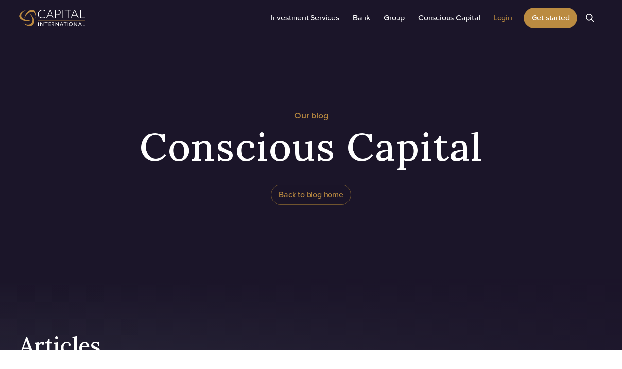

--- FILE ---
content_type: text/html
request_url: https://www.capital-iom.com/blog-categories/conscious-capital
body_size: 8574
content:
<!DOCTYPE html><!-- Last Published: Tue Jan 13 2026 14:23:03 GMT+0000 (Coordinated Universal Time) --><html data-wf-domain="www.capital-iom.com" data-wf-page="623aef4cd6f46d129041d3b3" data-wf-site="5e100b7a946b12ba33ac57ee" lang="en-gb" data-wf-collection="623aef4cd6f46d173541d3b6" data-wf-item-slug="conscious-capital"><head><meta charset="utf-8"/><title>Conscious Capital | Blog | Capital International</title><meta content="Find our more about our Conscious Capital initiatives." name="description"/><meta content="Conscious Capital | Blog | Capital International" property="og:title"/><meta content="Find our more about our Conscious Capital initiatives." property="og:description"/><meta content="Conscious Capital | Blog | Capital International" property="twitter:title"/><meta content="Find our more about our Conscious Capital initiatives." property="twitter:description"/><meta property="og:type" content="website"/><meta content="summary_large_image" name="twitter:card"/><meta content="width=device-width, initial-scale=1" name="viewport"/><meta content="uURSVinHhgIVXktbbBbYny4B3pck2miZ02G8dwAUQPc" name="google-site-verification"/><link href="https://cdn.prod.website-files.com/5e100b7a946b12ba33ac57ee/css/capital-international.shared.3e22cf8f6.min.css" rel="stylesheet" type="text/css" integrity="sha384-PiLPj2GCZWKp30+mg5qYirRAfJokDNAFIV0trZ2lOxGr5vDG6y++vCjtqs1thL2d" crossorigin="anonymous"/><link href="https://fonts.googleapis.com" rel="preconnect"/><link href="https://fonts.gstatic.com" rel="preconnect" crossorigin="anonymous"/><script src="https://ajax.googleapis.com/ajax/libs/webfont/1.6.26/webfont.js" type="text/javascript"></script><script type="text/javascript">WebFont.load({  google: {    families: ["Merriweather:300,300italic,400,400italic,700,700italic,900,900italic","Oswald:200,300,400,500,600,700","Lora:regular,500,600,700,italic,500italic,600italic,700italic","Inter:100,200,300,regular,500,600,700,800,900","Source Sans Pro:200,200italic,300,300italic,regular,italic,600,600italic,700,700italic,900,900italic"]  }});</script><script src="https://use.typekit.net/gpb4qio.js" type="text/javascript"></script><script type="text/javascript">try{Typekit.load();}catch(e){}</script><script type="text/javascript">!function(o,c){var n=c.documentElement,t=" w-mod-";n.className+=t+"js",("ontouchstart"in o||o.DocumentTouch&&c instanceof DocumentTouch)&&(n.className+=t+"touch")}(window,document);</script><link href="https://cdn.prod.website-files.com/5e100b7a946b12ba33ac57ee/5e1d739cd41c833b41d2bf53_Favicon.png" rel="shortcut icon" type="image/x-icon"/><link href="https://cdn.prod.website-files.com/5e100b7a946b12ba33ac57ee/5e1d7399d91bf44bf8144b6d_Large%20Favicon-256px.png" rel="apple-touch-icon"/><link href="https://www.capital-iom.com/blog-categories/conscious-capital" rel="canonical"/><script async="" src="https://www.googletagmanager.com/gtag/js?id=UA-156830058-1"></script><script type="text/javascript">window.dataLayer = window.dataLayer || [];function gtag(){dataLayer.push(arguments);}gtag('js', new Date());gtag('config', 'UA-156830058-1', {'anonymize_ip': true});</script><script async="" src="https://www.googletagmanager.com/gtag/js?id=G-P5KRLYX903"></script><script type="text/javascript">window.dataLayer = window.dataLayer || [];function gtag(){dataLayer.push(arguments);}gtag('set', 'developer_id.dZGVlNj', true);gtag('js', new Date());gtag('config', 'G-P5KRLYX903');</script><script src="https://www.google.com/recaptcha/api.js" type="text/javascript"></script><!--CSS Helper -->
<style>
  body{
	-webkit-font-smoothing: antialiased;
	-moz-osx-font-smoothing: grayscale;
	font-smoothing: antialiased;
}
</style>

<!--iubenda--> 
<script type="text/javascript">
    var _iub = _iub || [];
    _iub.csConfiguration = {
        "enableRemoteConsent":true,
        "consentOnContinuedBrowsing":false,
        "perPurposeConsent":true,
        "whitelabel":false,
        "lang":"en",
        "siteId":1830950,
        "cookiePolicyId":41289902, 
        "banner":{ 
            "acceptButtonDisplay":true,
            "customizeButtonDisplay":true,
            "acceptButtonColor":"#c79534",
            "acceptButtonCaptionColor":"white",
            "customizeButtonColor":"#2f2f40",
            "customizeButtonCaptionColor":"white",
            "rejectButtonDisplay":true,
            "rejectButtonColor":"#c79534",
            "rejectButtonCaptionColor":"white",
            "position":"float-bottom-left",
            "textColor":"#2f2f40",
            "backgroundColor":"#ffffff" },
                "callback": {
                    onPreferenceExpressedOrNotNeeded: function(preference) {
                        dataLayer.push({
                            iubenda_ccpa_opted_out: _iub.cs.api.isCcpaOptedOut()
                        });
                        if (!preference) {
                            dataLayer.push({
                                event: "iubenda_preference_not_needed"
                            });
                        } else {
                            if (preference.consent === true) {
                                dataLayer.push({
                                    event: "iubenda_consent_given"
                                });
                            } else if (preference.consent === false) {
                                dataLayer.push({
                                    event: "iubenda_consent_rejected"
                                });
                            } else if (preference.purposes) {
                                for (var purposeId in preference.purposes) {
                                    if (preference.purposes[purposeId]) {
                                        dataLayer.push({
                                            event: "iubenda_consent_given_purpose_" + purposeId
                                        });
                                    }
                                }
                            }
                        }
                    }
                }
            };
</script>
<script type="text/javascript" src="//cdn.iubenda.com/cs/iubenda_cs.js" charset="UTF-8" async></script>

<!-- Google Tag Manager -->
<script>(function(w,d,s,l,i){w[l]=w[l]||[];w[l].push({'gtm.start':
new Date().getTime(),event:'gtm.js'});var f=d.getElementsByTagName(s)[0],
j=d.createElement(s),dl=l!='dataLayer'?'&l='+l:'';j.async=true;j.src=
'https://www.googletagmanager.com/gtm.js?id='+i+dl;f.parentNode.insertBefore(j,f);
})(window,document,'script','dataLayer','GTM-5GV87Z2');</script>
<!-- End Google Tag Manager --><meta name="robots" content="noindex"></head><body><header class="navigation-wrapper"><div class="navigation-container"><div class="gtm w-embed w-iframe"><!-- Google Tag Manager (noscript) -->
<noscript><iframe src="https://www.googletagmanager.com/ns.html?id=GTM-5GV87Z2"
height="0" width="0" style="display:none;visibility:hidden"></iframe></noscript>
<!-- End Google Tag Manager (noscript) --></div><div data-animation="default" class="navigation-mob-2 w-nav" data-easing2="ease-out" data-easing="ease-out" data-collapse="medium" role="banner" data-no-scroll="1" data-duration="400" data-doc-height="1"><div class="navigation-container-mob"><div class="menu-mob w-nav-button"><div class="icon-5 w-icon-nav-menu"></div></div><a href="/" class="brand brand-2 w-nav-brand"><img src="https://cdn.prod.website-files.com/5e100b7a946b12ba33ac57ee/6825f32c053fd4c01c5a1139_CI%202025%20-%20Primary%20White%20Text.svg" alt="Capital International Logo" class="capital-logo"/></a><div id="w-node-_77b8d6f2-6608-884c-e3aa-55790083d761-1637bd2e" class="modal-container"><div class="modal-button-wrapper"><div class="button bg-white search-button"><img src="https://cdn.prod.website-files.com/5e100b7a946b12ba33ac57ee/5e15d3d5274eec9065bc26cd_search-regular-white.svg" width="18" alt=""/></div></div><div class="modal"><div class="modal-contents"><form action="/search" class="modal-search-form w-form"><img src="https://cdn.prod.website-files.com/5e100b7a946b12ba33ac57ee/5e15d4659ba5cbdde64535f9_search-regular-blue.svg" width="16" alt="" class="form-input-icon"/><input class="form-input form-input-naked w-input" autofocus="true" maxlength="256" name="query" placeholder="Type your search" type="search" id="search-2" required=""/><input type="submit" class="button form-search-button w-button" value="Search"/></form></div></div><div data-w-id="77b8d6f2-6608-884c-e3aa-55790083d76b" class="modal-screen"></div></div><nav role="navigation" class="mobile-nav w-nav-menu"><div class="dropdown-wrapper"><div class="dropdown-content"><a href="/platform" class="dropdown-link-mobile link-block-12 w-inline-block"><div>Investment Platform</div></a><a href="/asset-management" class="dropdown-link-mobile w-inline-block"><div class="text-block-30">Asset Management</div></a><a href="/bank" class="dropdown-link-mobile w-inline-block"><div>Bank</div></a><a href="/our-esg-manifesto" class="dropdown-link-mobile w-inline-block"><div>Conscious Capital</div></a></div></div><div class="dropdown-wrapper"><div class="dropdown-content"></div></div><div class="dropdown-wrapper"><div class="dropdown-content"></div></div><div class="dropdown-wrapper"><div class="dropdown-content"></div></div><div class="dropdown-wrapper"><div data-w-id="479af37e-bfd2-d3f7-bb19-70875154388a" class="dropdown-trigger"><div class="capital-blue w-icon-dropdown-toggle"></div><div class="mobile-menu-item">Group</div></div><div class="dropdown-content"><a href="/company/about-us" class="dropdown-link-mobile link-block-14 link-block-18 link-block-19 link-block-20 link-block-21 link-block-13 link-block-22 link-block-23 link-block-24 link-block-25 link-block-26 w-inline-block"><div class="drop_down_text">About us</div></a><a href="/blog" class="dropdown-link-mobile link-block-13 w-inline-block"><div class="drop_down_text">Blog</div></a><a href="/company/careers" class="dropdown-link-mobile link-block-13 w-inline-block"><div class="drop_down_text">Careers</div></a><a href="/client-charter" class="dropdown-link-mobile link-block-13 w-inline-block"><div class="drop_down_text">Client Charter</div></a><a href="/contact-us" class="dropdown-link-mobile link-block-13 w-inline-block"><div class="drop_down_text">Contact us</div></a></div></div><div class="dropdown-wrapper"><div class="dropdown-trigger"><div class="capital-blue w-icon-dropdown-toggle"></div><div class="mobile-menu-item">Log in</div></div><div class="dropdown-content"><a href="https://portal.capital-iom.com/login" class="dropdown-link-mobile link-block-14 link-block-18 link-block-19 link-block-20 link-block-21 link-block-13 link-block-22 link-block-23 link-block-24 link-block-25 link-block-26 w-inline-block"><div class="drop_down_text">Investment</div></a><a href="https://home.velta.capital-iom.com/login" class="dropdown-link-mobile link-block-13 w-inline-block"><div class="drop_down_text">Banking</div></a></div></div><div class="dropdown-wrapper login"><div class="dropdown-trigger"><div class="capital-blue w-icon-dropdown-toggle"></div><div class="mobile-menu-item">Log in</div></div><div class="dropdown-content"><a href="https://portal.capital-iom.com/login" class="dropdown-link-mobile link-block-14 w-inline-block"><div class="drop_down_text">Investment</div></a><a href="https://home.velta.capital-iom.com/login" class="dropdown-link-mobile link-block-13 w-inline-block"><div class="drop_down_text">Banking</div></a></div></div></nav></div></div><div data-collapse="medium" data-animation="default" data-duration="400" data-doc-height="1" data-easing="ease" data-easing2="ease" role="banner" class="navbar w-nav"><div class="logo_wrapper_nav_bar"><a href="/" class="brand w-nav-brand"><img src="https://cdn.prod.website-files.com/5e100b7a946b12ba33ac57ee/6825f32c053fd4c01c5a1139_CI%202025%20-%20Primary%20White%20Text.svg" width="135" alt="Capital logo"/></a></div><nav role="navigation" class="nav-menu-wrapper w-nav-menu"><div class="nav_link_no_drop_down"><div data-delay="0" data-hover="true" class="nav-dropdown w-dropdown"><div class="nav-link w-dropdown-toggle"><div class="row no-wrap"><div class="text-white nav-bar">Investment Services</div></div></div><nav class="dropdown-list resized w-dropdown-list"><a href="/platform" class="nav_bar_linkblock w-inline-block"><div class="dropdown_option_wrapper"><div class="icon_nav_wrapper"><img src="https://cdn.prod.website-files.com/5e100b7a946b12ba33ac57ee/68d4179a980552e6e6beacc2_chart-simple-regular-full%201.svg" loading="lazy" alt="" class="nav_icon tall"/></div><div class="nav_heading">Investment Platform</div></div><div class="nav_bar_descriptor"><div class="nav_descriptor_text">Place trades, manage and monitor investments yourself.</div></div></a><a href="/asset-management" class="nav_bar_linkblock w-inline-block"><div class="dropdown_option_wrapper"><div class="icon_nav_wrapper"><img src="https://cdn.prod.website-files.com/5e100b7a946b12ba33ac57ee/65521246edafd32fa873f8b3_investment.svg" loading="lazy" alt="" class="nav_icon"/></div><div class="nav_heading">Asset Management</div></div><div class="nav_bar_descriptor"><div class="nav_descriptor_text">Have our team of specialists manage your investments for you.</div></div></a><a href="/asset-management/funds" class="nav_bar_linkblock w-inline-block"><div class="dropdown_option_wrapper"><div class="icon_nav_wrapper"><img src="https://cdn.prod.website-files.com/5e100b7a946b12ba33ac57ee/65521235471f8538d49ea167_platform.svg" loading="lazy" alt="" class="nav_icon"/></div><div class="nav_heading">Funds</div></div><div class="nav_bar_descriptor"><div class="nav_descriptor_text">View the funds available through Capital International (Jersey) Limited.</div></div></a></nav></div><a href="/bank" class="nav_no_drop_down_link w-inline-block"><div class="text-white nav-bar">Bank</div></a></div><div data-delay="0" data-hover="true" class="nav-dropdown w-dropdown"><div class="nav-link w-dropdown-toggle"><div class="row no-wrap"><div class="text-white nav-bar">Group</div></div></div><nav class="dropdown-list resized w-dropdown-list"><a href="/company/about-us" class="nav_bar_linkblock w-inline-block"><div class="dropdown_option_wrapper"><div class="icon_nav_wrapper"><img src="https://cdn.prod.website-files.com/5e100b7a946b12ba33ac57ee/5ee905644c0da20a20b67884_Tri.svg" loading="lazy" alt="Triskellion from the Capital International logo" class="nav_icon"/></div><div class="nav_heading">About us</div></div><div class="nav_bar_descriptor"><div class="nav_descriptor_text">Learn more about Capital International and our leadership team.</div></div></a><a href="/blog" class="nav_bar_linkblock w-inline-block"><div class="dropdown_option_wrapper"><div class="icon_nav_wrapper"><img src="https://cdn.prod.website-files.com/5e100b7a946b12ba33ac57ee/655215296ab10e245d5e8e66_blog.svg" loading="lazy" alt="" class="nav_icon"/></div><div class="nav_heading">Blog</div></div><div class="nav_bar_descriptor"><div class="nav_descriptor_text">Get the latest insights from our team across a range of topics.</div></div></a><a href="/company/careers" class="nav_bar_linkblock w-inline-block"><div class="dropdown_option_wrapper"><div class="icon_nav_wrapper"><img src="https://cdn.prod.website-files.com/5e100b7a946b12ba33ac57ee/65521537fd9c260b8119e09c_careers.svg" loading="lazy" alt="" class="nav_icon"/></div><div class="nav_heading">Careers</div></div><div class="nav_bar_descriptor"><div class="nav_descriptor_text">View our current opportunities and learn more about working with us.</div></div></a><a href="/client-charter" class="nav_bar_linkblock w-inline-block"><div class="dropdown_option_wrapper"><div class="icon_nav_wrapper"><img src="https://cdn.prod.website-files.com/5e100b7a946b12ba33ac57ee/6762a2b7fc542ab18112670c_user-regular%201.svg" loading="lazy" alt="" class="nav_icon"/></div><div class="nav_heading">Client Charter</div></div><div class="nav_bar_descriptor"><div class="nav_descriptor_text">What to expect when working with our team.</div></div></a><a href="/contact-us" class="nav_bar_linkblock w-inline-block"><div class="dropdown_option_wrapper"><div class="icon_nav_wrapper"><img src="https://cdn.prod.website-files.com/5e100b7a946b12ba33ac57ee/65521557da81481b47f3d7c3_phone.svg" loading="lazy" alt="" class="nav_icon"/></div><div class="nav_heading">Contact us</div></div><div class="nav_bar_descriptor"><div class="nav_descriptor_text">Need to get in touch with our team? Find our contact details here.</div></div></a></nav></div></nav><a href="/our-esg-manifesto" class="nav_no_drop_down_link w-inline-block"><div class="text-white nav-bar">Conscious Capital</div></a><div class="nav-menu-button-wrapper"><div class="nav-functions"><div data-delay="0" data-hover="true" class="nav-dropdown w-dropdown"><div class="nav-link log_in w-dropdown-toggle"><div class="row no-wrap"><div class="link gold">Login</div></div></div><nav class="dropdown-list resized log_in w-dropdown-list"><a href="https://portal.capital-iom.com/login" class="nav_bar_linkblock log_in w-inline-block"><div class="dropdown_option_wrapper"><div class="icon_nav_wrapper"><img src="https://cdn.prod.website-files.com/5e100b7a946b12ba33ac57ee/65c3634968918991ed19b02a_Investment%20Vector.svg" loading="lazy" alt="" class="nav_icon bpadding"/></div><div class="nav_heading">Investment</div></div><div class="nav_bar_descriptor"></div></a><a href="https://home.velta.capital-iom.com/" class="nav_bar_linkblock log_in w-inline-block"><div class="dropdown_option_wrapper"><div class="icon_nav_wrapper"><img src="https://cdn.prod.website-files.com/5e100b7a946b12ba33ac57ee/65c3635836fc28645580a5b5_building-columns-regular%201.svg" loading="lazy" alt="" class="nav_icon bpadding"/></div><div class="nav_heading">Banking</div></div><div class="nav_bar_descriptor"></div></a></nav></div><a href="/get-started/all-services" class="button button-spacer left w-button">Get started</a><div class="modal-container"><div class="modal-button-wrapper"><div class="button bg-white search-button"><img src="https://cdn.prod.website-files.com/5e100b7a946b12ba33ac57ee/5e15d3d5274eec9065bc26cd_search-regular-white.svg" width="18" alt=""/></div></div><div class="modal"><div class="modal-contents"><form action="/search" class="modal-search-form w-form"><img src="https://cdn.prod.website-files.com/5e100b7a946b12ba33ac57ee/5e15d4659ba5cbdde64535f9_search-regular-blue.svg" width="16" alt="" class="form-input-icon"/><input class="form-input form-input-naked w-input" autofocus="true" maxlength="256" name="query" placeholder="Type your search" type="search" id="search-3" required=""/><input type="submit" class="button form-search-button w-button" value="Search"/></form></div></div><div class="modal-screen"></div></div><div class="menu-button w-nav-button"><div class="w-icon-nav-menu"></div></div></div></div></div></div></header><div class="hero-section darkblue"><div class="container"><div class="hero_header_content_centre"><div class="hero-heading"><h6 class="subheading text-capital-gold centre">Our blog</h6><h1 class="hero-header-4">Conscious Capital</h1></div><div class="button-row _8space"><a href="/blog" class="button button-outline blue w-button">Back to blog home</a></div></div></div></div><div id="posts" class="main-section bottom-padding"><div class="container w-container"><div class="section-heading"><h2 class="section-title-2">Articles</h2></div><div class="w-dyn-list"><div role="list" class="collection-list-8 w-dyn-items"><div role="listitem" class="blog-thumbnail w-dyn-item"><a href="/blog/manx-flag-waved-at-the-top-of-kilimanjaro-summit" class="blog_links w-inline-block"><div class="div-block-2"><div style="background-color:hsla(103.04347826086956, 38.33%, 52.94%, 1.00)" class="category-tag-2">Conscious Capital</div><div data-w-id="bfc6972f-96a6-d43c-c860-185f119d527f" class="featured-text-tab"><div class="featured-title">Manx Flag Waved at The Top of Kilimanjaro Summit</div><div class="author_band w-clearfix"><img alt="Click to view the author&#x27;s profile" src="https://cdn.prod.website-files.com/5e100b7a946b127d69ac57f6/5e5fd9468e28c1cba21e734f_Large%20Favicon%20White%20BG-256px.avif" class="author-img"/><div class="author-title">Capital International Group</div><div class="thumbnail-date">November 10, 2023</div></div></div><div style="-webkit-transform:translate3d(0, 0, 0) scale3d(1, 1, 1) rotateX(0) rotateY(0) rotateZ(0) skew(0, 0);-moz-transform:translate3d(0, 0, 0) scale3d(1, 1, 1) rotateX(0) rotateY(0) rotateZ(0) skew(0, 0);-ms-transform:translate3d(0, 0, 0) scale3d(1, 1, 1) rotateX(0) rotateY(0) rotateZ(0) skew(0, 0);transform:translate3d(0, 0, 0) scale3d(1, 1, 1) rotateX(0) rotateY(0) rotateZ(0) skew(0, 0)" class="featured-image-tab"><img loading="lazy" src="https://cdn.prod.website-files.com/5e100b7a946b127d69ac57f6/654e093d478b7346579094c1_PHOTO-2023-09-21-07-22-05.avif" alt="Click to read the blog post" sizes="(max-width: 767px) 100vw, (max-width: 991px) 727.9921875px, 939.99609375px" srcset="https://cdn.prod.website-files.com/5e100b7a946b127d69ac57f6/654e093d478b7346579094c1_PHOTO-2023-09-21-07-22-05-p-500.avif 500w, https://cdn.prod.website-files.com/5e100b7a946b127d69ac57f6/654e093d478b7346579094c1_PHOTO-2023-09-21-07-22-05-p-800.avif 800w, https://cdn.prod.website-files.com/5e100b7a946b127d69ac57f6/654e093d478b7346579094c1_PHOTO-2023-09-21-07-22-05-p-1080.avif 1080w, https://cdn.prod.website-files.com/5e100b7a946b127d69ac57f6/654e093d478b7346579094c1_PHOTO-2023-09-21-07-22-05.avif 1600w" class="background_image_blog_cards"/></div></div></a></div><div role="listitem" class="blog-thumbnail w-dyn-item"><a href="/blog/the-isle-of-mans-biggest-swap-shop" class="blog_links w-inline-block"><div class="div-block-2"><div style="background-color:hsla(103.04347826086956, 38.33%, 52.94%, 1.00)" class="category-tag-2">Conscious Capital</div><div data-w-id="bfc6972f-96a6-d43c-c860-185f119d527f" class="featured-text-tab"><div class="featured-title">The Isle of Man&#x27;s Biggest Swap Shop</div><div class="author_band w-clearfix"><img alt="Click to view the author&#x27;s profile" src="https://cdn.prod.website-files.com/5e100b7a946b127d69ac57f6/6553a7c51ce39ccf3165e681_64d10e1a3cea46d25a5ed619_Minna%20-%202021.avif" sizes="(max-width: 767px) 100vw, (max-width: 991px) 727.9921875px, 939.99609375px" srcset="https://cdn.prod.website-files.com/5e100b7a946b127d69ac57f6/6553a7c51ce39ccf3165e681_64d10e1a3cea46d25a5ed619_Minna%20-%202021-p-500.avif 500w, https://cdn.prod.website-files.com/5e100b7a946b127d69ac57f6/6553a7c51ce39ccf3165e681_64d10e1a3cea46d25a5ed619_Minna%20-%202021-p-800.avif 800w, https://cdn.prod.website-files.com/5e100b7a946b127d69ac57f6/6553a7c51ce39ccf3165e681_64d10e1a3cea46d25a5ed619_Minna%20-%202021-p-1080.avif 1080w, https://cdn.prod.website-files.com/5e100b7a946b127d69ac57f6/6553a7c51ce39ccf3165e681_64d10e1a3cea46d25a5ed619_Minna%20-%202021-p-1600.avif 1600w, https://cdn.prod.website-files.com/5e100b7a946b127d69ac57f6/6553a7c51ce39ccf3165e681_64d10e1a3cea46d25a5ed619_Minna%20-%202021-p-2000.avif 2000w, https://cdn.prod.website-files.com/5e100b7a946b127d69ac57f6/6553a7c51ce39ccf3165e681_64d10e1a3cea46d25a5ed619_Minna%20-%202021.avif 3960w" class="author-img"/><div class="author-title">Minna Perup</div><div class="thumbnail-date">August 7, 2023</div></div></div><div style="-webkit-transform:translate3d(0, 0, 0) scale3d(1, 1, 1) rotateX(0) rotateY(0) rotateZ(0) skew(0, 0);-moz-transform:translate3d(0, 0, 0) scale3d(1, 1, 1) rotateX(0) rotateY(0) rotateZ(0) skew(0, 0);-ms-transform:translate3d(0, 0, 0) scale3d(1, 1, 1) rotateX(0) rotateY(0) rotateZ(0) skew(0, 0);transform:translate3d(0, 0, 0) scale3d(1, 1, 1) rotateX(0) rotateY(0) rotateZ(0) skew(0, 0)" class="featured-image-tab"><img loading="lazy" src="https://cdn.prod.website-files.com/5e100b7a946b127d69ac57f6/66a76d3282fcf87c01c7cee6_iStock-1460330505.avif" alt="Click to read the blog post" sizes="(max-width: 767px) 100vw, (max-width: 991px) 727.9921875px, 939.99609375px" srcset="https://cdn.prod.website-files.com/5e100b7a946b127d69ac57f6/66a76d3282fcf87c01c7cee6_iStock-1460330505-p-500.avif 500w, https://cdn.prod.website-files.com/5e100b7a946b127d69ac57f6/66a76d3282fcf87c01c7cee6_iStock-1460330505.avif 724w" class="background_image_blog_cards"/></div></div></a></div><div role="listitem" class="blog-thumbnail w-dyn-item"><a href="/blog/parish-walk-2023" class="blog_links w-inline-block"><div class="div-block-2"><div style="background-color:hsla(103.04347826086956, 38.33%, 52.94%, 1.00)" class="category-tag-2">Conscious Capital</div><div data-w-id="bfc6972f-96a6-d43c-c860-185f119d527f" class="featured-text-tab"><div class="featured-title">The Parish Walk 2023</div><div class="author_band w-clearfix"><img alt="Click to view the author&#x27;s profile" src="https://cdn.prod.website-files.com/5e100b7a946b127d69ac57f6/68af1d30cf8f65fa8a286381_Werner%20Alberts%20-%20Website.jpg" class="author-img"/><div class="author-title">Werner Alberts</div><div class="thumbnail-date">June 26, 2023</div></div></div><div style="-webkit-transform:translate3d(0, 0, 0) scale3d(1, 1, 1) rotateX(0) rotateY(0) rotateZ(0) skew(0, 0);-moz-transform:translate3d(0, 0, 0) scale3d(1, 1, 1) rotateX(0) rotateY(0) rotateZ(0) skew(0, 0);-ms-transform:translate3d(0, 0, 0) scale3d(1, 1, 1) rotateX(0) rotateY(0) rotateZ(0) skew(0, 0);transform:translate3d(0, 0, 0) scale3d(1, 1, 1) rotateX(0) rotateY(0) rotateZ(0) skew(0, 0)" class="featured-image-tab"><img loading="lazy" src="https://cdn.prod.website-files.com/5e100b7a946b127d69ac57f6/6499ae698033f15990e4de02_3e5fe527-14a0-40d9-8d9e-6018a4a97476.avif" alt="Click to read the blog post" sizes="(max-width: 767px) 100vw, (max-width: 991px) 727.9921875px, 939.99609375px" srcset="https://cdn.prod.website-files.com/5e100b7a946b127d69ac57f6/6499ae698033f15990e4de02_3e5fe527-14a0-40d9-8d9e-6018a4a97476-p-500.avif 500w, https://cdn.prod.website-files.com/5e100b7a946b127d69ac57f6/6499ae698033f15990e4de02_3e5fe527-14a0-40d9-8d9e-6018a4a97476.avif 768w" class="background_image_blog_cards"/></div></div></a></div><div role="listitem" class="blog-thumbnail w-dyn-item"><a href="/blog/wide-eyed-and-fresh-faced-my-experience-stepping-into-the-biosphere-world" class="blog_links w-inline-block"><div class="div-block-2"><div style="background-color:hsla(103.04347826086956, 38.33%, 52.94%, 1.00)" class="category-tag-2">Conscious Capital</div><div data-w-id="bfc6972f-96a6-d43c-c860-185f119d527f" class="featured-text-tab"><div class="featured-title">My Experience Stepping into the Biosphere World </div><div class="author_band w-clearfix"><img alt="Click to view the author&#x27;s profile" src="https://cdn.prod.website-files.com/5e100b7a946b127d69ac57f6/6401e7e459d2a5c3304f7d9c_2021-TriskelionGold-BlueBG.avif" class="author-img"/><div class="author-title">Georgia Untisz </div><div class="thumbnail-date">March 3, 2023</div></div></div><div style="-webkit-transform:translate3d(0, 0, 0) scale3d(1, 1, 1) rotateX(0) rotateY(0) rotateZ(0) skew(0, 0);-moz-transform:translate3d(0, 0, 0) scale3d(1, 1, 1) rotateX(0) rotateY(0) rotateZ(0) skew(0, 0);-ms-transform:translate3d(0, 0, 0) scale3d(1, 1, 1) rotateX(0) rotateY(0) rotateZ(0) skew(0, 0);transform:translate3d(0, 0, 0) scale3d(1, 1, 1) rotateX(0) rotateY(0) rotateZ(0) skew(0, 0)" class="featured-image-tab"><img loading="lazy" src="https://cdn.prod.website-files.com/5e100b7a946b127d69ac57f6/6401e6c2d7988842e2610e14_My%20project-1.avif" alt="Click to read the blog post" sizes="(max-width: 767px) 100vw, (max-width: 991px) 727.9921875px, 939.99609375px" srcset="https://cdn.prod.website-files.com/5e100b7a946b127d69ac57f6/6401e6c2d7988842e2610e14_My%20project-1-p-500.avif 500w, https://cdn.prod.website-files.com/5e100b7a946b127d69ac57f6/6401e6c2d7988842e2610e14_My%20project-1-p-800.avif 800w, https://cdn.prod.website-files.com/5e100b7a946b127d69ac57f6/6401e6c2d7988842e2610e14_My%20project-1.avif 1200w" class="background_image_blog_cards"/></div></div></a></div><div role="listitem" class="blog-thumbnail w-dyn-item"><a href="/blog/capital-international-group-employee-donates-stems-cells-as-a-100-match" class="blog_links w-inline-block"><div class="div-block-2"><div style="background-color:hsla(103.04347826086956, 38.33%, 52.94%, 1.00)" class="category-tag-2">Conscious Capital</div><div data-w-id="bfc6972f-96a6-d43c-c860-185f119d527f" class="featured-text-tab"><div class="featured-title">Capital International Group Employee Donates Stems Cells</div><div class="author_band w-clearfix"><img alt="Click to view the author&#x27;s profile" src="https://cdn.prod.website-files.com/5e100b7a946b127d69ac57f6/5e5fd9468e28c1cba21e734f_Large%20Favicon%20White%20BG-256px.avif" class="author-img"/><div class="author-title">Capital International Group</div><div class="thumbnail-date">February 28, 2023</div></div></div><div style="-webkit-transform:translate3d(0, 0, 0) scale3d(1, 1, 1) rotateX(0) rotateY(0) rotateZ(0) skew(0, 0);-moz-transform:translate3d(0, 0, 0) scale3d(1, 1, 1) rotateX(0) rotateY(0) rotateZ(0) skew(0, 0);-ms-transform:translate3d(0, 0, 0) scale3d(1, 1, 1) rotateX(0) rotateY(0) rotateZ(0) skew(0, 0);transform:translate3d(0, 0, 0) scale3d(1, 1, 1) rotateX(0) rotateY(0) rotateZ(0) skew(0, 0)" class="featured-image-tab"><img loading="lazy" src="https://cdn.prod.website-files.com/5e100b7a946b127d69ac57f6/63fdecc5241a0b33b106f52a_DKMS%20Thumbnail%20(1).avif" alt="Click to read the blog post" sizes="(max-width: 767px) 100vw, (max-width: 991px) 727.9921875px, 939.99609375px" srcset="https://cdn.prod.website-files.com/5e100b7a946b127d69ac57f6/63fdecc5241a0b33b106f52a_DKMS%20Thumbnail%20(1)-p-500.avif 500w, https://cdn.prod.website-files.com/5e100b7a946b127d69ac57f6/63fdecc5241a0b33b106f52a_DKMS%20Thumbnail%20(1).avif 842w" class="background_image_blog_cards"/></div></div></a></div><div role="listitem" class="blog-thumbnail w-dyn-item"><a href="/blog/new-bus-card-scheme-for-capital-international-group" class="blog_links w-inline-block"><div class="div-block-2"><div style="background-color:hsla(103.04347826086956, 38.33%, 52.94%, 1.00)" class="category-tag-2">Conscious Capital</div><div data-w-id="bfc6972f-96a6-d43c-c860-185f119d527f" class="featured-text-tab"><div class="featured-title">New Bus Card Scheme for Capital International Group </div><div class="author_band w-clearfix"><img alt="Click to view the author&#x27;s profile" src="https://cdn.prod.website-files.com/5e100b7a946b127d69ac57f6/5e5fd9468e28c1cba21e734f_Large%20Favicon%20White%20BG-256px.avif" class="author-img"/><div class="author-title">Capital International Group</div><div class="thumbnail-date">December 14, 2022</div></div></div><div style="-webkit-transform:translate3d(0, 0, 0) scale3d(1, 1, 1) rotateX(0) rotateY(0) rotateZ(0) skew(0, 0);-moz-transform:translate3d(0, 0, 0) scale3d(1, 1, 1) rotateX(0) rotateY(0) rotateZ(0) skew(0, 0);-ms-transform:translate3d(0, 0, 0) scale3d(1, 1, 1) rotateX(0) rotateY(0) rotateZ(0) skew(0, 0);transform:translate3d(0, 0, 0) scale3d(1, 1, 1) rotateX(0) rotateY(0) rotateZ(0) skew(0, 0)" class="featured-image-tab"><img loading="lazy" src="https://cdn.prod.website-files.com/5e100b7a946b127d69ac57f6/6399f0308e94706e9994c536_Bus%20Card%20Press%20Release%20Picture.avif" alt="Click to read the blog post" sizes="(max-width: 767px) 100vw, (max-width: 991px) 727.9921875px, 939.99609375px" srcset="https://cdn.prod.website-files.com/5e100b7a946b127d69ac57f6/6399f0308e94706e9994c536_Bus%20Card%20Press%20Release%20Picture-p-500.avif 500w, https://cdn.prod.website-files.com/5e100b7a946b127d69ac57f6/6399f0308e94706e9994c536_Bus%20Card%20Press%20Release%20Picture-p-800.avif 800w, https://cdn.prod.website-files.com/5e100b7a946b127d69ac57f6/6399f0308e94706e9994c536_Bus%20Card%20Press%20Release%20Picture.avif 1379w" class="background_image_blog_cards"/></div></div></a></div></div><div role="navigation" aria-label="List" class="w-pagination-wrapper"><a href="?e4c2ac4b_page=2" aria-label="Next Page" class="w-pagination-next button pagination"><div class="w-inline-block">Next</div><svg class="w-pagination-next-icon" height="12px" width="12px" xmlns="http://www.w3.org/2000/svg" viewBox="0 0 12 12" transform="translate(0, 1)"><path fill="none" stroke="currentColor" fill-rule="evenodd" d="M4 2l4 4-4 4"></path></svg></a><link rel="prerender" href="?e4c2ac4b_page=2"/></div></div></div><div class="gradientfootermerge"></div></div><div class="category-links-section bg-gray-5"></div><div class="footer bg-primary-2"><div class="section-container"><div class="footer-row"><div class="footer-left"><a href="/" class="footer-logo w-inline-block"><img src="https://cdn.prod.website-files.com/5e100b7a946b12ba33ac57ee/6825f32c053fd4c01c5a1139_CI%202025%20-%20Primary%20White%20Text.svg" width="135" alt="capital logo links to homepage" class="image-123"/></a><ul role="list" class="social-icons-list w-list-unstyled"><li class="list-item"><a href="https://www.linkedin.com/company/the-capital-international-group" target="_blank" class="button-circle button-small bg-white w-inline-block"><img src="https://cdn.prod.website-files.com/5e100b7a946b12ba33ac57ee/5e100b7a946b1214a5ac5861_linkedin.svg" alt="linkedin" class="social-icon"/></a></li><li class="list-item"><a href="https://www.facebook.com/CapitalInternationalGroup/" target="_blank" class="button-circle button-small bg-white w-inline-block"><img src="https://cdn.prod.website-files.com/5e100b7a946b12ba33ac57ee/5e100b7a946b1260a3ac5851_facebook.svg" alt="facebook" class="social-icon"/></a></li><li class="list-item"><a href="https://www.instagram.com/capital_intl/" target="_blank" class="button-circle button-small bg-white w-inline-block"><img src="https://cdn.prod.website-files.com/5e100b7a946b12ba33ac57ee/5e100b7a946b123113ac5858_instagram.svg" alt="instagram" class="social-icon"/></a></li></ul></div><div class="footer-columns-wrapper footer-4-columns-wrapper three-columns"><div id="w-node-_09e6d1a6-7ae8-f4e6-f8c9-c749dbd19ec4-dbd19e98" class="footer-menu-column"><h6 class="footer text-white text-center">Services</h6><ul role="list" class="link-list w-list-unstyled"><li id="w-node-_09e6d1a6-7ae8-f4e6-f8c9-c749dbd19ec8-dbd19e98" class="footer-list-item"><a href="/platform" class="hover-link text-white footer_link">Investment <br/>Platform</a></li><li id="w-node-_09e6d1a6-7ae8-f4e6-f8c9-c749dbd19ecb-dbd19e98" class="footer-list-item"><a href="/asset-management" class="hover-link text-white">Asset <br/>Management</a></li><li id="w-node-_09e6d1a6-7ae8-f4e6-f8c9-c749dbd19ece-dbd19e98" class="footer-list-item"><a href="/bank" class="hover-link text-white">Corporate<br/> Banking</a></li></ul></div><div id="w-node-_6460f9e4-d3e0-c865-1619-bf711a918ebc-dbd19e98" class="footer-menu-column"><h6 class="footer text-white text-center">Company</h6><ul role="list" class="link-list w-list-unstyled"><li id="w-node-_6460f9e4-d3e0-c865-1619-bf711a918ec0-dbd19e98" class="footer-list-item"><a href="/company/about-us" class="hover-link text-white">About us</a></li><li id="w-node-_5d502260-85ec-af83-84c4-ee5ce691f258-dbd19e98" class="footer-list-item"><a href="/blog" class="hover-link text-white">Blog</a></li><li id="w-node-_6460f9e4-d3e0-c865-1619-bf711a918ec6-dbd19e98" class="footer-list-item"><a href="/our-esg-manifesto" class="hover-link text-white">Conscious <br/>Capital</a></li><li id="w-node-_9d6311cc-8929-2342-a810-5632f7d99acb-dbd19e98" class="footer-list-item"><a href="/company/careers" class="hover-link text-white">Careers</a></li><li id="w-node-a47f3dc1-e0cb-3986-3234-012f58414d30-dbd19e98" class="footer-list-item"><a href="/contact-us" class="hover-link text-white">Contact us</a></li></ul></div><div id="w-node-_141e59e5-e2ce-d85c-9bcc-4ac9a6bc2668-dbd19e98" class="footer-menu-column"><h6 class="footer text-white text-center">Resources</h6><ul role="list" class="link-list w-list-unstyled"><li class="footer-list-item"><a href="/resource/investment-platform" class="hover-link text-white">Investment <br/>Platform <br/>Resources</a></li><li id="w-node-b3468ce0-faef-4021-c3fd-39253b734b35-dbd19e98" class="footer-list-item"><a href="/resource/asset-management" class="hover-link text-white">Asset Management<br/>Resources<br/></a></li><li id="w-node-_0c85138e-db44-8bd3-3264-f3c327870e7d-dbd19e98" class="footer-list-item"><a href="/resource/capital-international-bank" class="hover-link text-white">Capital International<br/>Bank Resources</a></li><li data-ms-rewrite="!members" id="w-node-_2ceae868-f7ed-22ab-139a-20562db02fcc-dbd19e98" class="footer-list-item"><a href="/client-charter" class="hover-link text-white">Client Charter</a></li><li id="w-node-b560b7ba-1fd6-fb4c-ad0b-3445a2191427-dbd19e98" class="footer-list-item"><a href="https://www.capital-iom.com/support/welcome" class="hover-link text-white">Investment <br/>Onboarding<br/>Support</a></li><li data-ms-rewrite="!members" class="footer-list-item"><a href="https://www.capital-iom.com/support/fraud-awareness" class="hover-link text-white">Fraud<br/> Awareness</a></li></ul></div></div></div></div><div class="section-container"><div class="footer-grid"><div id="w-node-_9b53db05-0d91-335f-12af-6dc3b36e4bd2-dbd19e98" class="terms-div"><div class="footer-description">Regulated investment and banking activities are undertaken by Capital International Group Limited&#x27;s licensed subsidiary companies. Full company details, website terms and privacy &amp; cookie notice can be viewed <a href="https://www.capital-iom.com/legal/regulatory-matters">here</a>.</div></div><div id="w-node-cdf303cd-7c1d-9d9a-35df-e9b9b7902bfa-dbd19e98" class="copyright-cookies"><a href="#" class="iubenda-cs-preferences-link">Cookie preferences</a></div><div id="w-node-_30b09563-69e3-267c-a67c-be76dc2cb60a-dbd19e98" class="footer-description"><strong>© </strong>Capital International Group Limited, 2025</div></div></div></div><script src="https://d3e54v103j8qbb.cloudfront.net/js/jquery-3.5.1.min.dc5e7f18c8.js?site=5e100b7a946b12ba33ac57ee" type="text/javascript" integrity="sha256-9/aliU8dGd2tb6OSsuzixeV4y/faTqgFtohetphbbj0=" crossorigin="anonymous"></script><script src="https://cdn.prod.website-files.com/5e100b7a946b12ba33ac57ee/js/capital-international.schunk.e0c428ff9737f919.js" type="text/javascript" integrity="sha384-ar82P9eriV3WGOD8Lkag3kPxxkFE9GSaSPalaC0MRlR/5aACGoFQNfyqt0dNuYvt" crossorigin="anonymous"></script><script src="https://cdn.prod.website-files.com/5e100b7a946b12ba33ac57ee/js/capital-international.schunk.75b98e0bddf82145.js" type="text/javascript" integrity="sha384-gcE5hp70syAuZMT7UAb1G3u4DQw6HQCgL5ozb0TZR4F5ruZUjyNR9u11tglZ8tOu" crossorigin="anonymous"></script><script src="https://cdn.prod.website-files.com/5e100b7a946b12ba33ac57ee/js/capital-international.b67a303b.8aab5776837e3a6f.js" type="text/javascript" integrity="sha384-pe8agssNVazKGZiuUebNJLwryLM/EH7ImFnF8/OP2R697U/qJCtPh7tPBs6fb+C8" crossorigin="anonymous"></script></body></html>

--- FILE ---
content_type: image/svg+xml
request_url: https://cdn.prod.website-files.com/5e100b7a946b12ba33ac57ee/6825f32c053fd4c01c5a1139_CI%202025%20-%20Primary%20White%20Text.svg
body_size: 3073
content:
<?xml version="1.0" encoding="UTF-8"?>
<svg id="Layer_1" data-name="Layer 1" xmlns="http://www.w3.org/2000/svg" viewBox="0 0 600 162">
  <defs>
    <style>
      .cls-1 {
        fill: #fff;
      }

      .cls-2 {
        fill: #bd8b41;
      }
    </style>
  </defs>
  <g>
    <path class="cls-2" d="M107.9478,99.4991v.06c-30.99,19.71-82.43,13.9-101.88-15.34C-14.1122,49.8792,26.2078,12.5291,58.3578,8.6691v.01C36.4578,16.0191,6.5978,45.5191,22.9978,75.0092c19.77,30.45,54,32.5,84.95,24.49Z"/>
    <path class="cls-2" d="M149.1478,88.3491c9.04-44.17-12.94-63.72-37.38-64.45-.75-.02-1.5,0-2.24.06-34.9301,2.81-54.21,31.78-62.83,62.83-1.1221-36.3842,28.6581-77.8427,62.115-82.2504,1.6219-.2137,3.2627-.2997,4.8972-.2338,37.2413,1.5009,47.9832,54.2722,35.4378,84.0442Z"/>
    <path class="cls-2" d="M46.6978,86.7891v.08l-.02-.01c.01-.02.01-.05.02-.07Z"/>
    <path class="cls-2" d="M126.1478,137.9891l-.01.01c-18.98,35.05-70.77,18-90.11-8.53v-.01c17.17,15.72,57.08,27.42,73.85-1.85,15.9-32.74.95-64.64-21.31-88.04l-.06-.09c32.19,17.59,52.67,66.67,37.64,98.51Z"/>
  </g>
  <g>
    <path class="cls-1" d="M178.3914,157.6186h-5.0603v-33.9564h5.0603v33.9564Z"/>
    <path class="cls-1" d="M219.2992,123.6623v33.9564h-2.5536c-.3948,0-.7233-.0718-.9828-.2126s-.5245-.3699-.7896-.6846l-19.1784-24.8075c.0304.4279.058.8448.0828,1.2533.0248.4113.0359.7978.0359,1.1595v23.2919h-4.4226v-33.9564h2.6006c.4417,0,.773.0525.9938.1546s.4638.334.7343.6957l19.2226,24.8296c-.0469-.4555-.0828-.9027-.1077-1.3362-.0221-.4334-.0331-.8392-.0331-1.2175v-23.1262h4.3978Z"/>
    <path class="cls-1" d="M255.5718,127.8723h-10.7832v29.7463h-5.0134v-29.7463h-10.8274v-4.21h26.624v4.21Z"/>
    <path class="cls-1" d="M286.265,153.5273l-.0221,4.0913h-21.0474v-33.9564h21.0474v4.0913h-15.9871v10.7584h12.862v3.9505h-12.862v11.0648h16.0092Z"/>
    <path class="cls-1" d="M322.6784,157.6186h-4.4916c-.8972,0-1.5543-.3534-1.9628-1.0629l-8.3925-11.7771c-.2705-.3948-.5632-.6736-.8779-.8392s-.7868-.2485-1.419-.2485h-3.2852v13.9276h-5.0355v-33.9564h9.7894c2.192,0,4.0775.2236,5.6622.6736,1.5846.45,2.8932,1.0877,3.9257,1.9159,1.0325.8282,1.7972,1.8248,2.2941,2.9926.4969,1.165.7454,2.4736.7454,3.9229,0,1.1843-.1822,2.2941-.5466,3.3349-.3616,1.0408-.8945,1.9739-1.5957,2.8021s-1.557,1.5405-2.5647,2.1395-2.1506,1.0573-3.4288,1.3721c.6322.3782,1.1733.9055,1.6316,1.5846l9.552,13.2181ZM306.8376,140.0248c1.292,0,2.4294-.1574,3.4177-.4721.9828-.3147,1.8055-.7592,2.468-1.3362.6626-.5742,1.1595-1.2616,1.4908-2.0567s.4969-1.6757.4969-2.6364c0-1.9546-.6432-3.4288-1.927-4.4226-1.2865-.9938-3.2134-1.488-5.7809-1.488h-4.7539v12.412h4.5882Z"/>
    <path class="cls-1" d="M359.5666,123.6623v33.9564h-2.5509c-.3975,0-.7233-.0718-.9828-.2126s-.5245-.3699-.7896-.6846l-19.1812-24.8075c.0331.4279.0607.8448.0828,1.2533.0276.4113.0386.7978.0386,1.1595v23.2919h-4.4226v-33.9564h2.6006c.4417,0,.773.0525.9938.1546s.4638.334.7343.6957l19.2199,24.8296c-.0442-.4555-.0828-.9027-.1049-1.3362s-.0331-.8392-.0331-1.2175v-23.1262h4.395Z"/>
    <path class="cls-1" d="M400.6869,157.6186h-3.876c-.4417,0-.8034-.1104-1.0877-.3313s-.4886-.5052-.6156-.8503l-3.0036-7.8762h-14.9684l-3.0009,7.8762c-.1104.2982-.3175.5715-.6156.8144-.3009.2457-.6626.3672-1.0877.3672h-3.8788l13.5273-33.9564h5.0824l13.5246,33.9564ZM390.7319,144.9692l-5.0355-13.1712c-.3616-.9-.7261-2.0346-1.0877-3.4067-.1739.6791-.3506,1.3086-.5328,1.8911-.1794.5853-.3589,1.1043-.5301,1.5625l-5.0134,13.1243h12.1994Z"/>
    <path class="cls-1" d="M429.467,127.8723h-10.7832v29.7463h-5.0134v-29.7463h-10.8301v-4.21h26.6268v4.21Z"/>
    <path class="cls-1" d="M444.1483,157.6186h-5.0603v-33.9564h5.0603v33.9564Z"/>
    <path class="cls-1" d="M488.8878,140.6404c0,2.5371-.4086,4.8671-1.2202,6.9873-.8116,2.1202-1.9573,3.9505-3.4398,5.4855-1.4825,1.5377-3.2548,2.7331-5.3198,3.5834s-4.3591,1.2754-6.8824,1.2754c-2.5039,0-4.7953-.4251-6.8686-1.2754s-3.8456-2.0457-5.3198-3.5834c-1.4742-1.5349-2.6199-3.3653-3.4398-5.4855-.8199-2.1202-1.2313-4.4502-1.2313-6.9873,0-2.5205.4113-4.8478,1.2313-6.9762.8199-2.1285,1.9656-3.9588,3.4398-5.4965,1.4742-1.5377,3.2466-2.7358,5.3198-3.5944,2.0733-.8586,4.3646-1.2892,6.8686-1.2892,2.5233,0,4.8174.4307,6.8824,1.2892,2.065.8586,3.8373,2.0567,5.3198,3.5944,1.4825,1.5377,2.6282,3.368,3.4398,5.4965.8116,2.1285,1.2202,4.4557,1.2202,6.9762ZM483.7309,140.6404c0-2.0181-.2761-3.8318-.8254-5.4385-.5521-1.6067-1.3362-2.9705-2.3549-4.0913-1.0159-1.1181-2.2444-1.9766-3.6883-2.5757-1.4411-.5991-3.0533-.9-4.8367-.9-1.7806,0-3.3929.3009-4.834.9-1.4438.5991-2.6779,1.4576-3.7021,2.5757-1.0242,1.1208-1.811,2.4846-2.3631,4.0913-.5521,1.6067-.8282,3.4205-.8282,5.4385,0,2.0346.2761,3.8511.8282,5.4496.5521,1.6012,1.3389,2.9622,2.3631,4.0803,1.0242,1.1181,2.2582,1.9739,3.7021,2.5647,1.4411.5908,3.0533.8862,4.834.8862,1.7834,0,3.3956-.2954,4.8367-.8862,1.4438-.5908,2.6723-1.4466,3.6883-2.5647,1.0187-1.1181,1.8027-2.4791,2.3549-4.0803.5494-1.5984.8254-3.415.8254-5.4496Z"/>
    <path class="cls-1" d="M527.7389,123.6623v33.9564h-2.5536c-.3948,0-.7205-.0718-.9828-.2126-.2595-.1408-.5218-.3699-.7896-.6846l-19.1784-24.8075c.0304.4279.058.8448.0828,1.2533.0248.4113.0359.7978.0359,1.1595v23.2919h-4.4226v-33.9564h2.6006c.4417,0,.773.0525.9938.1546s.4638.334.7343.6957l19.2226,24.8296c-.0469-.4555-.0828-.9027-.1049-1.3362-.0248-.4334-.0359-.8392-.0359-1.2175v-23.1262h4.3978Z"/>
    <path class="cls-1" d="M568.8564,157.6186h-3.876c-.4417,0-.8034-.1104-1.0877-.3313s-.4886-.5052-.6156-.8503l-3.0036-7.8762h-14.9684l-3.0009,7.8762c-.1104.2982-.3175.5715-.6156.8144-.3009.2457-.6626.3672-1.0877.3672h-3.8788l13.5273-33.9564h5.0824l13.5246,33.9564ZM558.9014,144.9692l-5.0355-13.1712c-.3616-.9-.7261-2.0346-1.0877-3.4067-.1739.6791-.3506,1.3086-.5328,1.8911-.1794.5853-.3589,1.1043-.5301,1.5625l-5.0134,13.1243h12.1994Z"/>
    <path class="cls-1" d="M597.2556,153.3865v4.2321h-19.4379v-33.9564h5.0382v29.7242h14.3997Z"/>
  </g>
  <g>
    <path class="cls-1" d="M234.6455,71.7341c.3788,0,.6988.1324.9636.3972l2.271,2.4401c-1.6642,1.7782-3.4699,3.3761-5.4191,4.7957-1.9492,1.4177-4.0859,2.6295-6.4139,3.6317-2.3261,1.0022-4.8803,1.7782-7.6606,2.3261-2.7803.548-5.8365.8238-9.1648.8238-5.5625,0-10.6616-.9746-15.2955-2.9238-4.6357-1.9473-8.6168-4.7093-11.9469-8.2858-3.3301-3.5747-5.9119-7.896-7.747-12.9675-1.8352-5.0697-2.7509-10.7057-2.7509-16.9118,0-6.0921.9452-11.6527,2.8355-16.6856,1.8922-5.0311,4.5419-9.3542,7.9475-12.9675,3.4037-3.6133,7.4914-6.412,12.2577-8.3998,4.7663-1.9859,10.0254-2.9789,15.7772-2.9789,5.4853,0,10.3472.8514,14.5857,2.5541,4.2367,1.7028,8.0946,4.1061,11.5773,7.2064l-1.7598,2.5541c-.3034.4542-.776.6822-1.4177.6822-.456,0-1.1934-.4174-2.214-1.2486-1.0224-.833-2.442-1.7506-4.2569-2.7527s-4.0767-1.9197-6.7816-2.7527c-2.7049-.8312-5.9505-1.2486-9.733-1.2486-4.8435,0-9.2788.833-13.3095,2.4971-4.0289,1.666-7.4914,4.0491-10.3858,7.1512-2.8943,3.1021-5.1543,6.8865-6.7816,11.3493-1.6255,4.4647-2.4401,9.4774-2.4401,15.0399,0,5.6747.822,10.7462,2.4696,15.209,1.6458,4.4647,3.9057,8.2398,6.7816,11.3217,2.8759,3.0856,6.2704,5.4485,10.1872,7.0942s8.1424,2.4696,12.6843,2.4696c2.8741,0,5.4393-.1894,7.69-.5682,2.2507-.377,4.3213-.9452,6.2134-1.7028,1.8922-.7558,3.6501-1.6825,5.2793-2.7803,1.6255-1.0959,3.2327-2.3831,4.8233-3.8597.1894-.1508.377-.274.5682-.3678.1876-.0938.377-.1416.5664-.1416Z"/>
    <path class="cls-1" d="M314.4952,85.2404h-4.4831c-.5314,0-.9654-.1416-1.3056-.4248-.3402-.285-.605-.6528-.7944-1.107l-9.4204-23.3257h-39.4431l-9.4204,23.3257c-.1526.4156-.4174.776-.7944,1.0776-.3788.3034-.8348.4542-1.3626.4542h-4.4261L275.9035,4.9364h5.7317l32.8601,80.304ZM296.732,56.069l-16.3436-40.5777c-.57-1.324-1.118-2.9127-1.6476-4.7663-.2262.9084-.4726,1.769-.7374,2.5817-.2648.8146-.5498,1.5612-.8514,2.2415l-16.3436,40.5207h35.9236Z"/>
    <path class="cls-1" d="M348.602,4.9364c9.4222,0,16.5238,2.0613,21.3103,6.1859,4.7865,4.1245,7.1788,10.007,7.1788,17.6492,0,3.5195-.662,6.7541-1.9859,9.7054-1.324,2.9513-3.2161,5.4963-5.6747,7.633-2.4604,2.1386-5.4485,3.8027-8.9662,4.9943-3.5195,1.1916-7.473,1.7874-11.8624,1.7874h-14.9259v32.3489h-5.8457V4.9364h20.7715ZM348.602,48.2374c3.5195,0,6.6768-.491,9.4774-1.4747,2.8006-.9838,5.1745-2.3464,7.1237-4.0859,1.9473-1.7395,3.4423-3.7935,4.4831-6.1583s1.5612-4.9465,1.5612-7.747c0-6.1656-1.8922-10.9154-5.6765-14.2437-3.7825-3.3301-9.4406-4.9943-16.9688-4.9943h-14.9259v38.7039h14.9259Z"/>
    <path class="cls-1" d="M399.2805,85.2404h-5.8457V4.9364h5.8457v80.304Z"/>
    <path class="cls-1" d="M475.2135,9.8737h-28.206v75.3667h-5.8438V9.8737h-28.377v-4.9373h62.4268v4.9373Z"/>
    <path class="cls-1" d="M541.8991,85.2404h-4.4831c-.5314,0-.9654-.1416-1.3056-.4248-.3402-.285-.605-.6528-.7944-1.107l-9.4204-23.3257h-39.4431l-9.4204,23.3257c-.1526.4156-.4174.776-.7962,1.0776-.377.3034-.8312.4542-1.3607.4542h-4.4279L503.3073,4.9364h5.7317l32.8601,80.304ZM524.1359,56.069l-16.3454-40.5777c-.5664-1.324-1.1162-2.9127-1.6458-4.7663-.2262.9084-.4726,1.769-.7374,2.5817-.2648.8146-.548,1.5612-.8514,2.2415l-16.3436,40.5207h35.9236Z"/>
    <path class="cls-1" d="M599.1054,80.3031v4.9373h-43.871V4.9364h5.8457v75.3667h38.0254Z"/>
  </g>
  <rect class="cls-2" x="171.2313" y="105.4894" width="428.1241" height="1.8773"/>
</svg>

--- FILE ---
content_type: text/javascript
request_url: https://cdn.prod.website-files.com/5e100b7a946b12ba33ac57ee/js/capital-international.schunk.75b98e0bddf82145.js
body_size: 97688
content:
(self.webpackChunk=self.webpackChunk||[]).push([["378"],{5897:function(e,t,a){"use strict";Object.defineProperty(t,"__esModule",{value:!0});var n={cleanupElement:function(){return T},createInstance:function(){return E},destroy:function(){return m},init:function(){return y},ready:function(){return g}};for(var i in n)Object.defineProperty(t,i,{enumerable:!0,get:n[i]});let d=a(7933),l=(e,t)=>e.Webflow.require("lottie")?.lottie.loadAnimation(t),o=e=>!!(e.Webflow.env("design")||e.Webflow.env("preview")),c={Playing:"playing",Stopped:"stopped"},s=new class{_cache=[];set(e,t){let a=this._cache.findIndex(({wrapper:t})=>t===e);-1!==a&&this._cache.splice(a,1),this._cache.push({wrapper:e,instance:t})}delete(e){let t=this._cache.findIndex(({wrapper:t})=>t===e);-1!==t&&this._cache.splice(t,1)}get(e){let t=this._cache.findIndex(({wrapper:t})=>t===e);return -1===t?null:this._cache[t]?.instance??null}},f={},r=e=>{if("string"!=typeof e)return NaN;let t=parseFloat(e);return Number.isNaN(t)?NaN:t};class u{config=null;currentState=c.Stopped;animationItem=null;_gsapFrame=null;handlers={enterFrame:[],complete:[],loop:[],dataReady:[],destroy:[],error:[]};load(e){let t=(e.dataset||f).src||"";t.endsWith(".lottie")?(0,d.fetchLottie)(t).then(t=>{this._loadAnimation(e,t)}):this._loadAnimation(e,void 0),s.set(e,this),this.container=e}_loadAnimation(e,t){let a=e.dataset||f,n=a.src||"",i=a.preserveAspectRatio||"xMidYMid meet",d=a.renderer||"svg",s=1===r(a.loop),u=-1===r(a.direction)?-1:1,p=!!a.wfTarget,I=!p&&1===r(a.autoplay),E=r(a.duration),T=Number.isNaN(E)?0:E,y=p||1===r(a.isIx2Target),m=r(a.ix2InitialState),g=Number.isNaN(m)?null:m,b={src:n,loop:s,autoplay:I,renderer:d,direction:u,duration:T,hasIx2:y,ix2InitialValue:g,preserveAspectRatio:i};if(this.animationItem&&this.config&&this.config.src===n&&d===this.config.renderer&&i===this.config.preserveAspectRatio){if(s!==this.config.loop&&this.setLooping(s),!y&&(u!==this.config.direction&&this.setDirection(u),T!==this.config.duration)){let e=this.duration;T>0&&T!==e?this.setSpeed(e/T):this.setSpeed(1)}I&&this.play(),null!=g&&g!==this.config.ix2InitialValue&&this.goToFrame(this.frames*(g/100)),this.config=b;return}let O=e.ownerDocument.defaultView;try{this.animationItem&&this.destroy(),this.animationItem=l(O,{container:e,loop:s,autoplay:I,renderer:d,rendererSettings:{preserveAspectRatio:i,progressiveLoad:!0,hideOnTransparent:!0},...t?{animationData:t}:{path:n}})}catch(e){this.handlers.error.forEach(e=>e());return}this.animationItem&&(o(O)&&(this.animationItem.addEventListener("enterFrame",()=>{if(!this.animationItem||!this.isPlaying)return;let{currentFrame:e,totalFrames:t,playDirection:a}=this.animationItem,n=e/t*100,i=Math.round(1===a?n:100-n);this.handlers.enterFrame.forEach(t=>t(i,e))}),this.animationItem.addEventListener("complete",()=>{if(this.animationItem){if(this.currentState!==c.Playing||!this.animationItem.loop)return void this.handlers.complete.forEach(e=>e());this.currentState=c.Stopped}}),this.animationItem.addEventListener("loopComplete",e=>{this.handlers.loop.forEach(t=>t(e))}),this.animationItem.addEventListener("data_failed",()=>{this.handlers.error.forEach(e=>e())}),this.animationItem.addEventListener("error",()=>{this.handlers.error.forEach(e=>e())})),this.isLoaded?(this.handlers.dataReady.forEach(e=>e()),I&&this.play()):this.animationItem.addEventListener("data_ready",()=>{if(this.handlers.dataReady.forEach(e=>e()),!y){this.setDirection(u);let e=this.duration;T>0&&T!==e&&this.setSpeed(e/T),I&&this.play()}null!=g&&this.goToFrame(this.frames*(g/100))}),this.config=b)}onFrameChange(e){-1===this.handlers.enterFrame.indexOf(e)&&this.handlers.enterFrame.push(e)}onPlaybackComplete(e){-1===this.handlers.complete.indexOf(e)&&this.handlers.complete.push(e)}onLoopComplete(e){-1===this.handlers.loop.indexOf(e)&&this.handlers.loop.push(e)}onDestroy(e){-1===this.handlers.destroy.indexOf(e)&&this.handlers.destroy.push(e)}onDataReady(e){-1===this.handlers.dataReady.indexOf(e)&&this.handlers.dataReady.push(e)}onError(e){-1===this.handlers.error.indexOf(e)&&this.handlers.error.push(e)}play(){if(!this.animationItem)return;let e=1===this.animationItem.playDirection?0:this.frames;this.animationItem.goToAndPlay(e,!0),this.currentState=c.Playing}stop(){if(this.animationItem){if(this.isPlaying){let{playDirection:e}=this.animationItem,t=1===e?0:this.frames;this.animationItem.goToAndStop(t,!0)}this.currentState=c.Stopped}}destroy(){this.animationItem&&(this.isPlaying&&this.stop(),this.handlers.destroy.forEach(e=>e()),this.container&&s.delete(this.container),this.animationItem.destroy(),Object.values(this.handlers).forEach(e=>{e.length=0}),this.animationItem=null,this.container=null,this.config=null)}get gsapFrame(){return this._gsapFrame}set gsapFrame(e){this._gsapFrame=e,null!=e&&this.goToFrameAndStop(e)}get isPlaying(){return!!this.animationItem&&!this.animationItem.isPaused}get isPaused(){return!!this.animationItem&&this.animationItem.isPaused}get duration(){return this.animationItem?this.animationItem.getDuration():0}get frames(){return this.animationItem?this.animationItem.totalFrames:0}get direction(){return this.animationItem?1===this.animationItem.playDirection?1:-1:1}get isLoaded(){return!!this.animationItem&&this.animationItem.isLoaded}get ix2InitialValue(){return this.config?this.config.ix2InitialValue:null}goToFrame(e){this.animationItem&&this.animationItem.setCurrentRawFrameValue(e)}goToFrameAndStop(e){this.animationItem&&this.animationItem.goToAndStop(e,!0)}setSubframe(e){this.animationItem&&this.animationItem.setSubframe(e)}setSpeed(e=1){this.animationItem&&(this.isPlaying&&this.stop(),this.animationItem.setSpeed(e))}setLooping(e){this.animationItem&&(this.isPlaying&&this.stop(),this.animationItem.loop=e)}setDirection(e){this.animationItem&&(this.isPlaying&&this.stop(),this.animationItem.setDirection(e),this.goToFrame(1===e?0:this.frames))}}let p=()=>Array.from(document.querySelectorAll('[data-animation-type="lottie"]')),I=e=>{let t=e.dataset,a=!!t.wfTarget,n=1===r(t.isIx2Target);return a||n},E=e=>{let t=s.get(e);return null==t&&(t=new u),t.load(e),t},T=e=>{let t=s.get(e);t&&t.destroy()},y=()=>{p().forEach(e=>{I(e)||T(e),E(e)})},m=()=>{p().forEach(T)},g=y},2444:function(e,t,a){"use strict";var n=a(3949),i=a(5897),d=a(8724);n.define("lottie",e.exports=function(){return{lottie:d,createInstance:i.createInstance,cleanupElement:i.cleanupElement,init:i.init,destroy:i.destroy,ready:i.ready}})},5487:function(){"use strict";window.tram=function(e){function t(e,t){return(new B.Bare).init(e,t)}function a(e){var t=parseInt(e.slice(1),16);return[t>>16&255,t>>8&255,255&t]}function n(e,t,a){return"#"+(0x1000000|e<<16|t<<8|a).toString(16).slice(1)}function i(){}function d(e,t,a){if(void 0!==t&&(a=t),void 0===e)return a;var n=a;return j.test(e)||!$.test(e)?n=parseInt(e,10):$.test(e)&&(n=1e3*parseFloat(e)),0>n&&(n=0),n==n?n:a}function l(e){Y.debug&&window&&window.console.warn(e)}var o,c,s,f=function(e,t,a){function n(e){return"object"==typeof e}function i(e){return"function"==typeof e}function d(){}return function l(o,c){function s(){var e=new f;return i(e.init)&&e.init.apply(e,arguments),e}function f(){}c===a&&(c=o,o=Object),s.Bare=f;var r,u=d[e]=o[e],p=f[e]=s[e]=new d;return p.constructor=s,s.mixin=function(t){return f[e]=s[e]=l(s,t)[e],s},s.open=function(e){if(r={},i(e)?r=e.call(s,p,u,s,o):n(e)&&(r=e),n(r))for(var a in r)t.call(r,a)&&(p[a]=r[a]);return i(p.init)||(p.init=o),s},s.open(c)}}("prototype",{}.hasOwnProperty),r={ease:["ease",function(e,t,a,n){var i=(e/=n)*e,d=i*e;return t+a*(-2.75*d*i+11*i*i+-15.5*d+8*i+.25*e)}],"ease-in":["ease-in",function(e,t,a,n){var i=(e/=n)*e,d=i*e;return t+a*(-1*d*i+3*i*i+-3*d+2*i)}],"ease-out":["ease-out",function(e,t,a,n){var i=(e/=n)*e,d=i*e;return t+a*(.3*d*i+-1.6*i*i+2.2*d+-1.8*i+1.9*e)}],"ease-in-out":["ease-in-out",function(e,t,a,n){var i=(e/=n)*e,d=i*e;return t+a*(2*d*i+-5*i*i+2*d+2*i)}],linear:["linear",function(e,t,a,n){return a*e/n+t}],"ease-in-quad":["cubic-bezier(0.550, 0.085, 0.680, 0.530)",function(e,t,a,n){return a*(e/=n)*e+t}],"ease-out-quad":["cubic-bezier(0.250, 0.460, 0.450, 0.940)",function(e,t,a,n){return-a*(e/=n)*(e-2)+t}],"ease-in-out-quad":["cubic-bezier(0.455, 0.030, 0.515, 0.955)",function(e,t,a,n){return(e/=n/2)<1?a/2*e*e+t:-a/2*(--e*(e-2)-1)+t}],"ease-in-cubic":["cubic-bezier(0.550, 0.055, 0.675, 0.190)",function(e,t,a,n){return a*(e/=n)*e*e+t}],"ease-out-cubic":["cubic-bezier(0.215, 0.610, 0.355, 1)",function(e,t,a,n){return a*((e=e/n-1)*e*e+1)+t}],"ease-in-out-cubic":["cubic-bezier(0.645, 0.045, 0.355, 1)",function(e,t,a,n){return(e/=n/2)<1?a/2*e*e*e+t:a/2*((e-=2)*e*e+2)+t}],"ease-in-quart":["cubic-bezier(0.895, 0.030, 0.685, 0.220)",function(e,t,a,n){return a*(e/=n)*e*e*e+t}],"ease-out-quart":["cubic-bezier(0.165, 0.840, 0.440, 1)",function(e,t,a,n){return-a*((e=e/n-1)*e*e*e-1)+t}],"ease-in-out-quart":["cubic-bezier(0.770, 0, 0.175, 1)",function(e,t,a,n){return(e/=n/2)<1?a/2*e*e*e*e+t:-a/2*((e-=2)*e*e*e-2)+t}],"ease-in-quint":["cubic-bezier(0.755, 0.050, 0.855, 0.060)",function(e,t,a,n){return a*(e/=n)*e*e*e*e+t}],"ease-out-quint":["cubic-bezier(0.230, 1, 0.320, 1)",function(e,t,a,n){return a*((e=e/n-1)*e*e*e*e+1)+t}],"ease-in-out-quint":["cubic-bezier(0.860, 0, 0.070, 1)",function(e,t,a,n){return(e/=n/2)<1?a/2*e*e*e*e*e+t:a/2*((e-=2)*e*e*e*e+2)+t}],"ease-in-sine":["cubic-bezier(0.470, 0, 0.745, 0.715)",function(e,t,a,n){return-a*Math.cos(e/n*(Math.PI/2))+a+t}],"ease-out-sine":["cubic-bezier(0.390, 0.575, 0.565, 1)",function(e,t,a,n){return a*Math.sin(e/n*(Math.PI/2))+t}],"ease-in-out-sine":["cubic-bezier(0.445, 0.050, 0.550, 0.950)",function(e,t,a,n){return-a/2*(Math.cos(Math.PI*e/n)-1)+t}],"ease-in-expo":["cubic-bezier(0.950, 0.050, 0.795, 0.035)",function(e,t,a,n){return 0===e?t:a*Math.pow(2,10*(e/n-1))+t}],"ease-out-expo":["cubic-bezier(0.190, 1, 0.220, 1)",function(e,t,a,n){return e===n?t+a:a*(-Math.pow(2,-10*e/n)+1)+t}],"ease-in-out-expo":["cubic-bezier(1, 0, 0, 1)",function(e,t,a,n){return 0===e?t:e===n?t+a:(e/=n/2)<1?a/2*Math.pow(2,10*(e-1))+t:a/2*(-Math.pow(2,-10*--e)+2)+t}],"ease-in-circ":["cubic-bezier(0.600, 0.040, 0.980, 0.335)",function(e,t,a,n){return-a*(Math.sqrt(1-(e/=n)*e)-1)+t}],"ease-out-circ":["cubic-bezier(0.075, 0.820, 0.165, 1)",function(e,t,a,n){return a*Math.sqrt(1-(e=e/n-1)*e)+t}],"ease-in-out-circ":["cubic-bezier(0.785, 0.135, 0.150, 0.860)",function(e,t,a,n){return(e/=n/2)<1?-a/2*(Math.sqrt(1-e*e)-1)+t:a/2*(Math.sqrt(1-(e-=2)*e)+1)+t}],"ease-in-back":["cubic-bezier(0.600, -0.280, 0.735, 0.045)",function(e,t,a,n,i){return void 0===i&&(i=1.70158),a*(e/=n)*e*((i+1)*e-i)+t}],"ease-out-back":["cubic-bezier(0.175, 0.885, 0.320, 1.275)",function(e,t,a,n,i){return void 0===i&&(i=1.70158),a*((e=e/n-1)*e*((i+1)*e+i)+1)+t}],"ease-in-out-back":["cubic-bezier(0.680, -0.550, 0.265, 1.550)",function(e,t,a,n,i){return void 0===i&&(i=1.70158),(e/=n/2)<1?a/2*e*e*(((i*=1.525)+1)*e-i)+t:a/2*((e-=2)*e*(((i*=1.525)+1)*e+i)+2)+t}]},u={"ease-in-back":"cubic-bezier(0.600, 0, 0.735, 0.045)","ease-out-back":"cubic-bezier(0.175, 0.885, 0.320, 1)","ease-in-out-back":"cubic-bezier(0.680, 0, 0.265, 1)"},p=window,I="bkwld-tram",E=/[\-\.0-9]/g,T=/[A-Z]/,y="number",m=/^(rgb|#)/,g=/(em|cm|mm|in|pt|pc|px)$/,b=/(em|cm|mm|in|pt|pc|px|%)$/,O=/(deg|rad|turn)$/,L="unitless",v=/(all|none) 0s ease 0s/,_=/^(width|height)$/,R=document.createElement("a"),S=["Webkit","Moz","O","ms"],N=["-webkit-","-moz-","-o-","-ms-"],A=function(e){if(e in R.style)return{dom:e,css:e};var t,a,n="",i=e.split("-");for(t=0;t<i.length;t++)n+=i[t].charAt(0).toUpperCase()+i[t].slice(1);for(t=0;t<S.length;t++)if((a=S[t]+n)in R.style)return{dom:a,css:N[t]+e}},C=t.support={bind:Function.prototype.bind,transform:A("transform"),transition:A("transition"),backface:A("backface-visibility"),timing:A("transition-timing-function")};if(C.transition){var M=C.timing.dom;if(R.style[M]=r["ease-in-back"][0],!R.style[M])for(var G in u)r[G][0]=u[G]}var U=t.frame=(o=p.requestAnimationFrame||p.webkitRequestAnimationFrame||p.mozRequestAnimationFrame||p.oRequestAnimationFrame||p.msRequestAnimationFrame)&&C.bind?o.bind(p):function(e){p.setTimeout(e,16)},h=t.now=(s=(c=p.performance)&&(c.now||c.webkitNow||c.msNow||c.mozNow))&&C.bind?s.bind(c):Date.now||function(){return+new Date},k=f(function(t){function a(e,t){var a=function(e){for(var t=-1,a=e?e.length:0,n=[];++t<a;){var i=e[t];i&&n.push(i)}return n}((""+e).split(" ")),n=a[0];t=t||{};var i=K[n];if(!i)return l("Unsupported property: "+n);if(!t.weak||!this.props[n]){var d=i[0],o=this.props[n];return o||(o=this.props[n]=new d.Bare),o.init(this.$el,a,i,t),o}}function n(e,t,n){if(e){var l=typeof e;if(t||(this.timer&&this.timer.destroy(),this.queue=[],this.active=!1),"number"==l&&t)return this.timer=new D({duration:e,context:this,complete:i}),void(this.active=!0);if("string"==l&&t){switch(e){case"hide":c.call(this);break;case"stop":o.call(this);break;case"redraw":s.call(this);break;default:a.call(this,e,n&&n[1])}return i.call(this)}if("function"==l)return void e.call(this,this);if("object"==l){var u=0;r.call(this,e,function(e,t){e.span>u&&(u=e.span),e.stop(),e.animate(t)},function(e){"wait"in e&&(u=d(e.wait,0))}),f.call(this),u>0&&(this.timer=new D({duration:u,context:this}),this.active=!0,t&&(this.timer.complete=i));var p=this,I=!1,E={};U(function(){r.call(p,e,function(e){e.active&&(I=!0,E[e.name]=e.nextStyle)}),I&&p.$el.css(E)})}}}function i(){if(this.timer&&this.timer.destroy(),this.active=!1,this.queue.length){var e=this.queue.shift();n.call(this,e.options,!0,e.args)}}function o(e){var t;this.timer&&this.timer.destroy(),this.queue=[],this.active=!1,"string"==typeof e?(t={})[e]=1:t="object"==typeof e&&null!=e?e:this.props,r.call(this,t,u),f.call(this)}function c(){o.call(this),this.el.style.display="none"}function s(){this.el.offsetHeight}function f(){var e,t,a=[];for(e in this.upstream&&a.push(this.upstream),this.props)(t=this.props[e]).active&&a.push(t.string);a=a.join(","),this.style!==a&&(this.style=a,this.el.style[C.transition.dom]=a)}function r(e,t,n){var i,d,l,o,c=t!==u,s={};for(i in e)l=e[i],i in z?(s.transform||(s.transform={}),s.transform[i]=l):(T.test(i)&&(i=i.replace(/[A-Z]/g,function(e){return"-"+e.toLowerCase()})),i in K?s[i]=l:(o||(o={}),o[i]=l));for(i in s){if(l=s[i],!(d=this.props[i])){if(!c)continue;d=a.call(this,i)}t.call(this,d,l)}n&&o&&n.call(this,o)}function u(e){e.stop()}function p(e,t){e.set(t)}function E(e){this.$el.css(e)}function y(e,a){t[e]=function(){return this.children?m.call(this,a,arguments):(this.el&&a.apply(this,arguments),this)}}function m(e,t){var a,n=this.children.length;for(a=0;n>a;a++)e.apply(this.children[a],t);return this}t.init=function(t){if(this.$el=e(t),this.el=this.$el[0],this.props={},this.queue=[],this.style="",this.active=!1,Y.keepInherited&&!Y.fallback){var a=W(this.el,"transition");a&&!v.test(a)&&(this.upstream=a)}C.backface&&Y.hideBackface&&X(this.el,C.backface.css,"hidden")},y("add",a),y("start",n),y("wait",function(e){e=d(e,0),this.active?this.queue.push({options:e}):(this.timer=new D({duration:e,context:this,complete:i}),this.active=!0)}),y("then",function(e){return this.active?(this.queue.push({options:e,args:arguments}),void(this.timer.complete=i)):l("No active transition timer. Use start() or wait() before then().")}),y("next",i),y("stop",o),y("set",function(e){o.call(this,e),r.call(this,e,p,E)}),y("show",function(e){"string"!=typeof e&&(e="block"),this.el.style.display=e}),y("hide",c),y("redraw",s),y("destroy",function(){o.call(this),e.removeData(this.el,I),this.$el=this.el=null})}),B=f(k,function(t){function a(t,a){var n=e.data(t,I)||e.data(t,I,new k.Bare);return n.el||n.init(t),a?n.start(a):n}t.init=function(t,n){var i=e(t);if(!i.length)return this;if(1===i.length)return a(i[0],n);var d=[];return i.each(function(e,t){d.push(a(t,n))}),this.children=d,this}}),V=f(function(e){function t(){var e=this.get();this.update("auto");var t=this.get();return this.update(e),t}e.init=function(e,t,a,n){this.$el=e,this.el=e[0];var i,l,o,c=t[0];a[2]&&(c=a[2]),H[c]&&(c=H[c]),this.name=c,this.type=a[1],this.duration=d(t[1],this.duration,500),this.ease=(i=t[2],l=this.ease,o="ease",void 0!==l&&(o=l),i in r?i:o),this.delay=d(t[3],this.delay,0),this.span=this.duration+this.delay,this.active=!1,this.nextStyle=null,this.auto=_.test(this.name),this.unit=n.unit||this.unit||Y.defaultUnit,this.angle=n.angle||this.angle||Y.defaultAngle,Y.fallback||n.fallback?this.animate=this.fallback:(this.animate=this.transition,this.string=this.name+" "+this.duration+"ms"+("ease"!=this.ease?" "+r[this.ease][0]:"")+(this.delay?" "+this.delay+"ms":""))},e.set=function(e){e=this.convert(e,this.type),this.update(e),this.redraw()},e.transition=function(e){this.active=!0,e=this.convert(e,this.type),this.auto&&("auto"==this.el.style[this.name]&&(this.update(this.get()),this.redraw()),"auto"==e&&(e=t.call(this))),this.nextStyle=e},e.fallback=function(e){var a=this.el.style[this.name]||this.convert(this.get(),this.type);e=this.convert(e,this.type),this.auto&&("auto"==a&&(a=this.convert(this.get(),this.type)),"auto"==e&&(e=t.call(this))),this.tween=new w({from:a,to:e,duration:this.duration,delay:this.delay,ease:this.ease,update:this.update,context:this})},e.get=function(){return W(this.el,this.name)},e.update=function(e){X(this.el,this.name,e)},e.stop=function(){(this.active||this.nextStyle)&&(this.active=!1,this.nextStyle=null,X(this.el,this.name,this.get()));var e=this.tween;e&&e.context&&e.destroy()},e.convert=function(e,t){if("auto"==e&&this.auto)return e;var a,i,d="number"==typeof e,o="string"==typeof e;switch(t){case y:if(d)return e;if(o&&""===e.replace(E,""))return+e;i="number(unitless)";break;case m:if(o){if(""===e&&this.original)return this.original;if(t.test(e))return"#"==e.charAt(0)&&7==e.length?e:((a=/rgba?\((\d+),\s*(\d+),\s*(\d+)/.exec(e))?n(a[1],a[2],a[3]):e).replace(/#(\w)(\w)(\w)$/,"#$1$1$2$2$3$3")}i="hex or rgb string";break;case g:if(d)return e+this.unit;if(o&&t.test(e))return e;i="number(px) or string(unit)";break;case b:if(d)return e+this.unit;if(o&&t.test(e))return e;i="number(px) or string(unit or %)";break;case O:if(d)return e+this.angle;if(o&&t.test(e))return e;i="number(deg) or string(angle)";break;case L:if(d||o&&b.test(e))return e;i="number(unitless) or string(unit or %)"}return l("Type warning: Expected: ["+i+"] Got: ["+typeof e+"] "+e),e},e.redraw=function(){this.el.offsetHeight}}),x=f(V,function(e,t){e.init=function(){t.init.apply(this,arguments),this.original||(this.original=this.convert(this.get(),m))}}),P=f(V,function(e,t){e.init=function(){t.init.apply(this,arguments),this.animate=this.fallback},e.get=function(){return this.$el[this.name]()},e.update=function(e){this.$el[this.name](e)}}),F=f(V,function(e,t){function a(e,t){var a,n,i,d,l;for(a in e)i=(d=z[a])[0],n=d[1]||a,l=this.convert(e[a],i),t.call(this,n,l,i)}e.init=function(){t.init.apply(this,arguments),this.current||(this.current={},z.perspective&&Y.perspective&&(this.current.perspective=Y.perspective,X(this.el,this.name,this.style(this.current)),this.redraw()))},e.set=function(e){a.call(this,e,function(e,t){this.current[e]=t}),X(this.el,this.name,this.style(this.current)),this.redraw()},e.transition=function(e){var t=this.values(e);this.tween=new Q({current:this.current,values:t,duration:this.duration,delay:this.delay,ease:this.ease});var a,n={};for(a in this.current)n[a]=a in t?t[a]:this.current[a];this.active=!0,this.nextStyle=this.style(n)},e.fallback=function(e){var t=this.values(e);this.tween=new Q({current:this.current,values:t,duration:this.duration,delay:this.delay,ease:this.ease,update:this.update,context:this})},e.update=function(){X(this.el,this.name,this.style(this.current))},e.style=function(e){var t,a="";for(t in e)a+=t+"("+e[t]+") ";return a},e.values=function(e){var t,n={};return a.call(this,e,function(e,a,i){n[e]=a,void 0===this.current[e]&&(t=0,~e.indexOf("scale")&&(t=1),this.current[e]=this.convert(t,i))}),n}}),w=f(function(t){function d(){var e,t,a,n=c.length;if(n)for(U(d),t=h(),e=n;e--;)(a=c[e])&&a.render(t)}var o={ease:r.ease[1],from:0,to:1};t.init=function(e){this.duration=e.duration||0,this.delay=e.delay||0;var t=e.ease||o.ease;r[t]&&(t=r[t][1]),"function"!=typeof t&&(t=o.ease),this.ease=t,this.update=e.update||i,this.complete=e.complete||i,this.context=e.context||this,this.name=e.name;var a=e.from,n=e.to;void 0===a&&(a=o.from),void 0===n&&(n=o.to),this.unit=e.unit||"","number"==typeof a&&"number"==typeof n?(this.begin=a,this.change=n-a):this.format(n,a),this.value=this.begin+this.unit,this.start=h(),!1!==e.autoplay&&this.play()},t.play=function(){this.active||(this.start||(this.start=h()),this.active=!0,1===c.push(this)&&U(d))},t.stop=function(){var t,a;this.active&&(this.active=!1,(a=e.inArray(this,c))>=0&&(t=c.slice(a+1),c.length=a,t.length&&(c=c.concat(t))))},t.render=function(e){var t,a=e-this.start;if(this.delay){if(a<=this.delay)return;a-=this.delay}if(a<this.duration){var i,d,l=this.ease(a,0,1,this.duration);return t=this.startRGB?(i=this.startRGB,d=this.endRGB,n(i[0]+l*(d[0]-i[0]),i[1]+l*(d[1]-i[1]),i[2]+l*(d[2]-i[2]))):Math.round((this.begin+l*this.change)*s)/s,this.value=t+this.unit,void this.update.call(this.context,this.value)}t=this.endHex||this.begin+this.change,this.value=t+this.unit,this.update.call(this.context,this.value),this.complete.call(this.context),this.destroy()},t.format=function(e,t){if(t+="","#"==(e+="").charAt(0))return this.startRGB=a(t),this.endRGB=a(e),this.endHex=e,this.begin=0,void(this.change=1);if(!this.unit){var n=t.replace(E,"");n!==e.replace(E,"")&&l("Units do not match [tween]: "+t+", "+e),this.unit=n}t=parseFloat(t),e=parseFloat(e),this.begin=this.value=t,this.change=e-t},t.destroy=function(){this.stop(),this.context=null,this.ease=this.update=this.complete=i};var c=[],s=1e3}),D=f(w,function(e){e.init=function(e){this.duration=e.duration||0,this.complete=e.complete||i,this.context=e.context,this.play()},e.render=function(e){e-this.start<this.duration||(this.complete.call(this.context),this.destroy())}}),Q=f(w,function(e,t){e.init=function(e){var t,a;for(t in this.context=e.context,this.update=e.update,this.tweens=[],this.current=e.current,e.values)a=e.values[t],this.current[t]!==a&&this.tweens.push(new w({name:t,from:this.current[t],to:a,duration:e.duration,delay:e.delay,ease:e.ease,autoplay:!1}));this.play()},e.render=function(e){var t,a,n=this.tweens.length,i=!1;for(t=n;t--;)(a=this.tweens[t]).context&&(a.render(e),this.current[a.name]=a.value,i=!0);return i?void(this.update&&this.update.call(this.context)):this.destroy()},e.destroy=function(){if(t.destroy.call(this),this.tweens){var e;for(e=this.tweens.length;e--;)this.tweens[e].destroy();this.tweens=null,this.current=null}}}),Y=t.config={debug:!1,defaultUnit:"px",defaultAngle:"deg",keepInherited:!1,hideBackface:!1,perspective:"",fallback:!C.transition,agentTests:[]};t.fallback=function(e){if(!C.transition)return Y.fallback=!0;Y.agentTests.push("("+e+")");var t=RegExp(Y.agentTests.join("|"),"i");Y.fallback=t.test(navigator.userAgent)},t.fallback("6.0.[2-5] Safari"),t.tween=function(e){return new w(e)},t.delay=function(e,t,a){return new D({complete:t,duration:e,context:a})},e.fn.tram=function(e){return t.call(null,this,e)};var X=e.style,W=e.css,H={transform:C.transform&&C.transform.css},K={color:[x,m],background:[x,m,"background-color"],"outline-color":[x,m],"border-color":[x,m],"border-top-color":[x,m],"border-right-color":[x,m],"border-bottom-color":[x,m],"border-left-color":[x,m],"border-width":[V,g],"border-top-width":[V,g],"border-right-width":[V,g],"border-bottom-width":[V,g],"border-left-width":[V,g],"border-spacing":[V,g],"letter-spacing":[V,g],margin:[V,g],"margin-top":[V,g],"margin-right":[V,g],"margin-bottom":[V,g],"margin-left":[V,g],padding:[V,g],"padding-top":[V,g],"padding-right":[V,g],"padding-bottom":[V,g],"padding-left":[V,g],"outline-width":[V,g],opacity:[V,y],top:[V,b],right:[V,b],bottom:[V,b],left:[V,b],"font-size":[V,b],"text-indent":[V,b],"word-spacing":[V,b],width:[V,b],"min-width":[V,b],"max-width":[V,b],height:[V,b],"min-height":[V,b],"max-height":[V,b],"line-height":[V,L],"scroll-top":[P,y,"scrollTop"],"scroll-left":[P,y,"scrollLeft"]},z={};C.transform&&(K.transform=[F],z={x:[b,"translateX"],y:[b,"translateY"],rotate:[O],rotateX:[O],rotateY:[O],scale:[y],scaleX:[y],scaleY:[y],skew:[O],skewX:[O],skewY:[O]}),C.transform&&C.backface&&(z.z=[b,"translateZ"],z.rotateZ=[O],z.scaleZ=[y],z.perspective=[g]);var j=/ms/,$=/s|\./;return e.tram=t}(window.jQuery)},5756:function(e,t,a){"use strict";var n,i,d,l,o,c,s,f,r,u,p,I,E,T,y,m,g,b,O,L,v=window.$,_=a(5487)&&v.tram;(n={}).VERSION="1.6.0-Webflow",i={},d=Array.prototype,l=Object.prototype,o=Function.prototype,d.push,c=d.slice,d.concat,l.toString,s=l.hasOwnProperty,f=d.forEach,r=d.map,d.reduce,d.reduceRight,u=d.filter,d.every,p=d.some,I=d.indexOf,d.lastIndexOf,E=Object.keys,o.bind,T=n.each=n.forEach=function(e,t,a){if(null==e)return e;if(f&&e.forEach===f)e.forEach(t,a);else if(e.length===+e.length){for(var d=0,l=e.length;d<l;d++)if(t.call(a,e[d],d,e)===i)return}else for(var o=n.keys(e),d=0,l=o.length;d<l;d++)if(t.call(a,e[o[d]],o[d],e)===i)return;return e},n.map=n.collect=function(e,t,a){var n=[];return null==e?n:r&&e.map===r?e.map(t,a):(T(e,function(e,i,d){n.push(t.call(a,e,i,d))}),n)},n.find=n.detect=function(e,t,a){var n;return y(e,function(e,i,d){if(t.call(a,e,i,d))return n=e,!0}),n},n.filter=n.select=function(e,t,a){var n=[];return null==e?n:u&&e.filter===u?e.filter(t,a):(T(e,function(e,i,d){t.call(a,e,i,d)&&n.push(e)}),n)},y=n.some=n.any=function(e,t,a){t||(t=n.identity);var d=!1;return null==e?d:p&&e.some===p?e.some(t,a):(T(e,function(e,n,l){if(d||(d=t.call(a,e,n,l)))return i}),!!d)},n.contains=n.include=function(e,t){return null!=e&&(I&&e.indexOf===I?-1!=e.indexOf(t):y(e,function(e){return e===t}))},n.delay=function(e,t){var a=c.call(arguments,2);return setTimeout(function(){return e.apply(null,a)},t)},n.defer=function(e){return n.delay.apply(n,[e,1].concat(c.call(arguments,1)))},n.throttle=function(e){var t,a,n;return function(){t||(t=!0,a=arguments,n=this,_.frame(function(){t=!1,e.apply(n,a)}))}},n.debounce=function(e,t,a){var i,d,l,o,c,s=function(){var f=n.now()-o;f<t?i=setTimeout(s,t-f):(i=null,a||(c=e.apply(l,d),l=d=null))};return function(){l=this,d=arguments,o=n.now();var f=a&&!i;return i||(i=setTimeout(s,t)),f&&(c=e.apply(l,d),l=d=null),c}},n.defaults=function(e){if(!n.isObject(e))return e;for(var t=1,a=arguments.length;t<a;t++){var i=arguments[t];for(var d in i)void 0===e[d]&&(e[d]=i[d])}return e},n.keys=function(e){if(!n.isObject(e))return[];if(E)return E(e);var t=[];for(var a in e)n.has(e,a)&&t.push(a);return t},n.has=function(e,t){return s.call(e,t)},n.isObject=function(e){return e===Object(e)},n.now=Date.now||function(){return new Date().getTime()},n.templateSettings={evaluate:/<%([\s\S]+?)%>/g,interpolate:/<%=([\s\S]+?)%>/g,escape:/<%-([\s\S]+?)%>/g},m=/(.)^/,g={"'":"'","\\":"\\","\r":"r","\n":"n","\u2028":"u2028","\u2029":"u2029"},b=/\\|'|\r|\n|\u2028|\u2029/g,O=function(e){return"\\"+g[e]},L=/^\s*(\w|\$)+\s*$/,n.template=function(e,t,a){!t&&a&&(t=a);var i,d=RegExp([((t=n.defaults({},t,n.templateSettings)).escape||m).source,(t.interpolate||m).source,(t.evaluate||m).source].join("|")+"|$","g"),l=0,o="__p+='";e.replace(d,function(t,a,n,i,d){return o+=e.slice(l,d).replace(b,O),l=d+t.length,a?o+="'+\n((__t=("+a+"))==null?'':_.escape(__t))+\n'":n?o+="'+\n((__t=("+n+"))==null?'':__t)+\n'":i&&(o+="';\n"+i+"\n__p+='"),t}),o+="';\n";var c=t.variable;if(c){if(!L.test(c))throw Error("variable is not a bare identifier: "+c)}else o="with(obj||{}){\n"+o+"}\n",c="obj";o="var __t,__p='',__j=Array.prototype.join,print=function(){__p+=__j.call(arguments,'');};\n"+o+"return __p;\n";try{i=Function(t.variable||"obj","_",o)}catch(e){throw e.source=o,e}var s=function(e){return i.call(this,e,n)};return s.source="function("+c+"){\n"+o+"}",s},e.exports=n},9461:function(e,t,a){"use strict";var n=a(3949);n.define("brand",e.exports=function(e){var t,a={},i=document,d=e("html"),l=e("body"),o=window.location,c=/PhantomJS/i.test(navigator.userAgent),s="fullscreenchange webkitfullscreenchange mozfullscreenchange msfullscreenchange";function f(){var a=i.fullScreen||i.mozFullScreen||i.webkitIsFullScreen||i.msFullscreenElement||!!i.webkitFullscreenElement;e(t).attr("style",a?"display: none !important;":"")}function r(){var e=l.children(".w-webflow-badge"),a=e.length&&e.get(0)===t,i=n.env("editor");if(a){i&&e.remove();return}e.length&&e.remove(),i||l.append(t)}return a.ready=function(){var a,n,l,u=d.attr("data-wf-status"),p=d.attr("data-wf-domain")||"";/\.webflow\.io$/i.test(p)&&o.hostname!==p&&(u=!0),u&&!c&&(t=t||(a=e('<a class="w-webflow-badge"></a>').attr("href","https://webflow.com?utm_campaign=brandjs"),n=e("<img>").attr("src","https://d3e54v103j8qbb.cloudfront.net/img/webflow-badge-icon-d2.89e12c322e.svg").attr("alt","").css({marginRight:"4px",width:"26px"}),l=e("<img>").attr("src","https://d3e54v103j8qbb.cloudfront.net/img/webflow-badge-text-d2.c82cec3b78.svg").attr("alt","Made in Webflow"),a.append(n,l),a[0]),r(),setTimeout(r,500),e(i).off(s,f).on(s,f))},a})},322:function(e,t,a){"use strict";var n=a(3949);n.define("edit",e.exports=function(e,t,a){if(a=a||{},(n.env("test")||n.env("frame"))&&!a.fixture&&!function(){try{return!!(window.top.__Cypress__||window.PLAYWRIGHT_TEST)}catch(e){return!1}}())return{exit:1};var i,d=e(window),l=e(document.documentElement),o=document.location,c="hashchange",s=a.load||function(){var t,a,n;i=!0,window.WebflowEditor=!0,d.off(c,r),t=function(t){var a;e.ajax({url:p("https://editor-api.webflow.com/api/editor/view"),data:{siteId:l.attr("data-wf-site")},xhrFields:{withCredentials:!0},dataType:"json",crossDomain:!0,success:(a=t,function(t){var n,i,d;if(!t)return void console.error("Could not load editor data");t.thirdPartyCookiesSupported=a,i=(n=t.scriptPath).indexOf("//")>=0?n:p("https://editor-api.webflow.com"+n),d=function(){window.WebflowEditor(t)},e.ajax({type:"GET",url:i,dataType:"script",cache:!0}).then(d,u)})})},(a=window.document.createElement("iframe")).src="https://webflow.com/site/third-party-cookie-check.html",a.style.display="none",a.sandbox="allow-scripts allow-same-origin",n=function(e){"WF_third_party_cookies_unsupported"===e.data?(I(a,n),t(!1)):"WF_third_party_cookies_supported"===e.data&&(I(a,n),t(!0))},a.onerror=function(){I(a,n),t(!1)},window.addEventListener("message",n,!1),window.document.body.appendChild(a)},f=!1;try{f=localStorage&&localStorage.getItem&&localStorage.getItem("WebflowEditor")}catch(e){}function r(){!i&&/\?edit/.test(o.hash)&&s()}function u(e,t,a){throw console.error("Could not load editor script: "+t),a}function p(e){return e.replace(/([^:])\/\//g,"$1/")}function I(e,t){window.removeEventListener("message",t,!1),e.remove()}return/[?&](update)(?:[=&?]|$)/.test(o.search)||/\?update$/.test(o.href)?function(){var e=document.documentElement,t=e.getAttribute("data-wf-site"),a=e.getAttribute("data-wf-page"),n=e.getAttribute("data-wf-item-slug"),i=e.getAttribute("data-wf-collection"),d=e.getAttribute("data-wf-domain");if(t&&a){var l="pageId="+a+"&mode=edit";l+="&simulateRole=editor",n&&i&&d&&(l+="&domain="+encodeURIComponent(d)+"&itemSlug="+encodeURIComponent(n)+"&collectionId="+i),window.location.href="https://webflow.com/external/designer/"+t+"?"+l}}():f?s():o.search?(/[?&](edit)(?:[=&?]|$)/.test(o.search)||/\?edit$/.test(o.href))&&s():d.on(c,r).triggerHandler(c),{}})},2338:function(e,t,a){"use strict";a(3949).define("focus-visible",e.exports=function(){return{ready:function(){if("undefined"!=typeof document)try{document.querySelector(":focus-visible")}catch(e){!function(e){var t=!0,a=!1,n=null,i={text:!0,search:!0,url:!0,tel:!0,email:!0,password:!0,number:!0,date:!0,month:!0,week:!0,time:!0,datetime:!0,"datetime-local":!0};function d(e){return!!e&&e!==document&&"HTML"!==e.nodeName&&"BODY"!==e.nodeName&&"classList"in e&&"contains"in e.classList}function l(e){e.getAttribute("data-wf-focus-visible")||e.setAttribute("data-wf-focus-visible","true")}function o(){t=!1}function c(){document.addEventListener("mousemove",s),document.addEventListener("mousedown",s),document.addEventListener("mouseup",s),document.addEventListener("pointermove",s),document.addEventListener("pointerdown",s),document.addEventListener("pointerup",s),document.addEventListener("touchmove",s),document.addEventListener("touchstart",s),document.addEventListener("touchend",s)}function s(e){e.target.nodeName&&"html"===e.target.nodeName.toLowerCase()||(t=!1,document.removeEventListener("mousemove",s),document.removeEventListener("mousedown",s),document.removeEventListener("mouseup",s),document.removeEventListener("pointermove",s),document.removeEventListener("pointerdown",s),document.removeEventListener("pointerup",s),document.removeEventListener("touchmove",s),document.removeEventListener("touchstart",s),document.removeEventListener("touchend",s))}document.addEventListener("keydown",function(a){a.metaKey||a.altKey||a.ctrlKey||(d(e.activeElement)&&l(e.activeElement),t=!0)},!0),document.addEventListener("mousedown",o,!0),document.addEventListener("pointerdown",o,!0),document.addEventListener("touchstart",o,!0),document.addEventListener("visibilitychange",function(){"hidden"===document.visibilityState&&(a&&(t=!0),c())},!0),c(),e.addEventListener("focus",function(e){if(d(e.target)){var a,n,o;(t||(n=(a=e.target).type,"INPUT"===(o=a.tagName)&&i[n]&&!a.readOnly||"TEXTAREA"===o&&!a.readOnly||a.isContentEditable||0))&&l(e.target)}},!0),e.addEventListener("blur",function(e){if(d(e.target)&&e.target.hasAttribute("data-wf-focus-visible")){var t;a=!0,window.clearTimeout(n),n=window.setTimeout(function(){a=!1},100),(t=e.target).getAttribute("data-wf-focus-visible")&&t.removeAttribute("data-wf-focus-visible")}},!0)}(document)}}}})},8334:function(e,t,a){"use strict";var n=a(3949);n.define("focus",e.exports=function(){var e=[],t=!1;function a(a){t&&(a.preventDefault(),a.stopPropagation(),a.stopImmediatePropagation(),e.unshift(a))}function i(a){var n,i;i=(n=a.target).tagName,(/^a$/i.test(i)&&null!=n.href||/^(button|textarea)$/i.test(i)&&!0!==n.disabled||/^input$/i.test(i)&&/^(button|reset|submit|radio|checkbox)$/i.test(n.type)&&!n.disabled||!/^(button|input|textarea|select|a)$/i.test(i)&&!Number.isNaN(Number.parseFloat(n.tabIndex))||/^audio$/i.test(i)||/^video$/i.test(i)&&!0===n.controls)&&(t=!0,setTimeout(()=>{for(t=!1,a.target.focus();e.length>0;){var n=e.pop();n.target.dispatchEvent(new MouseEvent(n.type,n))}},0))}return{ready:function(){"undefined"!=typeof document&&document.body.hasAttribute("data-wf-focus-within")&&n.env.safari&&(document.addEventListener("mousedown",i,!0),document.addEventListener("mouseup",a,!0),document.addEventListener("click",a,!0))}}})},7199:function(e){"use strict";var t=window.jQuery,a={},n=[],i=".w-ix",d={reset:function(e,t){t.__wf_intro=null},intro:function(e,n){n.__wf_intro||(n.__wf_intro=!0,t(n).triggerHandler(a.types.INTRO))},outro:function(e,n){n.__wf_intro&&(n.__wf_intro=null,t(n).triggerHandler(a.types.OUTRO))}};a.triggers={},a.types={INTRO:"w-ix-intro"+i,OUTRO:"w-ix-outro"+i},a.init=function(){for(var e=n.length,i=0;i<e;i++){var l=n[i];l[0](0,l[1])}n=[],t.extend(a.triggers,d)},a.async=function(){for(var e in d){var t=d[e];d.hasOwnProperty(e)&&(a.triggers[e]=function(e,a){n.push([t,a])})}},a.async(),e.exports=a},5134:function(e,t,a){"use strict";var n=a(7199);function i(e,t){var a=document.createEvent("CustomEvent");a.initCustomEvent(t,!0,!0,null),e.dispatchEvent(a)}var d=window.jQuery,l={},o=".w-ix";l.triggers={},l.types={INTRO:"w-ix-intro"+o,OUTRO:"w-ix-outro"+o},d.extend(l.triggers,{reset:function(e,t){n.triggers.reset(e,t)},intro:function(e,t){n.triggers.intro(e,t),i(t,"COMPONENT_ACTIVE")},outro:function(e,t){n.triggers.outro(e,t),i(t,"COMPONENT_INACTIVE")}}),e.exports=l},941:function(e,t,a){"use strict";var n=a(3949),i=a(6011);i.setEnv(n.env),n.define("ix2",e.exports=function(){return i})},3949:function(e,t,a){"use strict";var n,i,d={},l={},o=[],c=window.Webflow||[],s=window.jQuery,f=s(window),r=s(document),u=s.isFunction,p=d._=a(5756),I=d.tram=a(5487)&&s.tram,E=!1,T=!1;function y(e){d.env()&&(u(e.design)&&f.on("__wf_design",e.design),u(e.preview)&&f.on("__wf_preview",e.preview)),u(e.destroy)&&f.on("__wf_destroy",e.destroy),e.ready&&u(e.ready)&&function(e){if(E)return e.ready();p.contains(o,e.ready)||o.push(e.ready)}(e)}function m(e){var t;u(e.design)&&f.off("__wf_design",e.design),u(e.preview)&&f.off("__wf_preview",e.preview),u(e.destroy)&&f.off("__wf_destroy",e.destroy),e.ready&&u(e.ready)&&(t=e,o=p.filter(o,function(e){return e!==t.ready}))}I.config.hideBackface=!1,I.config.keepInherited=!0,d.define=function(e,t,a){l[e]&&m(l[e]);var n=l[e]=t(s,p,a)||{};return y(n),n},d.require=function(e){return l[e]},d.push=function(e){if(E){u(e)&&e();return}c.push(e)},d.env=function(e){var t=window.__wf_design,a=void 0!==t;return e?"design"===e?a&&t:"preview"===e?a&&!t:"slug"===e?a&&window.__wf_slug:"editor"===e?window.WebflowEditor:"test"===e?window.__wf_test:"frame"===e?window!==window.top:void 0:a};var g=navigator.userAgent.toLowerCase(),b=d.env.touch="ontouchstart"in window||window.DocumentTouch&&document instanceof window.DocumentTouch,O=d.env.chrome=/chrome/.test(g)&&/Google/.test(navigator.vendor)&&parseInt(g.match(/chrome\/(\d+)\./)[1],10),L=d.env.ios=/(ipod|iphone|ipad)/.test(g);d.env.safari=/safari/.test(g)&&!O&&!L,b&&r.on("touchstart mousedown",function(e){n=e.target}),d.validClick=b?function(e){return e===n||s.contains(e,n)}:function(){return!0};var v="resize.webflow orientationchange.webflow load.webflow",_="scroll.webflow "+v;function R(e,t){var a=[],n={};return n.up=p.throttle(function(e){p.each(a,function(t){t(e)})}),e&&t&&e.on(t,n.up),n.on=function(e){"function"==typeof e&&(p.contains(a,e)||a.push(e))},n.off=function(e){if(!arguments.length){a=[];return}a=p.filter(a,function(t){return t!==e})},n}function S(e){u(e)&&e()}function N(){i&&(i.reject(),f.off("load",i.resolve)),i=new s.Deferred,f.on("load",i.resolve)}d.resize=R(f,v),d.scroll=R(f,_),d.redraw=R(),d.location=function(e){window.location=e},d.env()&&(d.location=function(){}),d.ready=function(){E=!0,T?(T=!1,p.each(l,y)):p.each(o,S),p.each(c,S),d.resize.up()},d.load=function(e){i.then(e)},d.destroy=function(e){e=e||{},T=!0,f.triggerHandler("__wf_destroy"),null!=e.domready&&(E=e.domready),p.each(l,m),d.resize.off(),d.scroll.off(),d.redraw.off(),o=[],c=[],"pending"===i.state()&&N()},s(d.ready),N(),e.exports=window.Webflow=d},7624:function(e,t,a){"use strict";var n=a(3949);n.define("links",e.exports=function(e,t){var a,i,d,l={},o=e(window),c=n.env(),s=window.location,f=document.createElement("a"),r="w--current",u=/index\.(html|php)$/,p=/\/$/;function I(){var e=o.scrollTop(),a=o.height();t.each(i,function(t){if(!t.link.attr("hreflang")){var n=t.link,i=t.sec,d=i.offset().top,l=i.outerHeight(),o=.5*a,c=i.is(":visible")&&d+l-o>=e&&d+o<=e+a;t.active!==c&&(t.active=c,E(n,r,c))}})}function E(e,t,a){var n=e.hasClass(t);(!a||!n)&&(a||n)&&(a?e.addClass(t):e.removeClass(t))}return l.ready=l.design=l.preview=function(){a=c&&n.env("design"),d=n.env("slug")||s.pathname||"",n.scroll.off(I),i=[];for(var t=document.links,l=0;l<t.length;++l)!function(t){if(!t.getAttribute("hreflang")){var n=a&&t.getAttribute("href-disabled")||t.getAttribute("href");if(f.href=n,!(n.indexOf(":")>=0)){var l=e(t);if(f.hash.length>1&&f.host+f.pathname===s.host+s.pathname){if(!/^#[a-zA-Z0-9\-\_]+$/.test(f.hash))return;var o=e(f.hash);o.length&&i.push({link:l,sec:o,active:!1});return}"#"!==n&&""!==n&&E(l,r,!c&&f.href===s.href||n===d||u.test(n)&&p.test(d))}}}(t[l]);i.length&&(n.scroll.on(I),I())},l})},286:function(e,t,a){"use strict";var n=a(3949);n.define("scroll",e.exports=function(e){var t={WF_CLICK_EMPTY:"click.wf-empty-link",WF_CLICK_SCROLL:"click.wf-scroll"},a=window.location,i=!function(){try{return!!window.frameElement}catch(e){return!0}}()?window.history:null,d=e(window),l=e(document),o=e(document.body),c=window.requestAnimationFrame||window.mozRequestAnimationFrame||window.webkitRequestAnimationFrame||function(e){window.setTimeout(e,15)},s=n.env("editor")?".w-editor-body":"body",f="header, "+s+" > .header, "+s+" > .w-nav:not([data-no-scroll])",r='a[href="#"]',u='a[href*="#"]:not(.w-tab-link):not('+r+")",p=document.createElement("style");p.appendChild(document.createTextNode('.wf-force-outline-none[tabindex="-1"]:focus{outline:none;}'));var I=/^#[a-zA-Z0-9][\w:.-]*$/;let E="function"==typeof window.matchMedia&&window.matchMedia("(prefers-reduced-motion: reduce)");function T(e,t){var a;switch(t){case"add":(a=e.attr("tabindex"))?e.attr("data-wf-tabindex-swap",a):e.attr("tabindex","-1");break;case"remove":(a=e.attr("data-wf-tabindex-swap"))?(e.attr("tabindex",a),e.removeAttr("data-wf-tabindex-swap")):e.removeAttr("tabindex")}e.toggleClass("wf-force-outline-none","add"===t)}function y(t){var l=t.currentTarget;if(!(n.env("design")||window.$.mobile&&/(?:^|\s)ui-link(?:$|\s)/.test(l.className))){var s=I.test(l.hash)&&l.host+l.pathname===a.host+a.pathname?l.hash:"";if(""!==s){var r,u=e(s);u.length&&(t&&(t.preventDefault(),t.stopPropagation()),r=s,a.hash!==r&&i&&i.pushState&&!(n.env.chrome&&"file:"===a.protocol)&&(i.state&&i.state.hash)!==r&&i.pushState({hash:r},"",r),window.setTimeout(function(){!function(t,a){var n=d.scrollTop(),i=function(t){var a=e(f),n="fixed"===a.css("position")?a.outerHeight():0,i=t.offset().top-n;if("mid"===t.data("scroll")){var l=d.height()-n,o=t.outerHeight();o<l&&(i-=Math.round((l-o)/2))}return i}(t);if(n!==i){var l=function(e,t,a){if("none"===document.body.getAttribute("data-wf-scroll-motion")||E.matches)return 0;var n=1;return o.add(e).each(function(e,t){var a=parseFloat(t.getAttribute("data-scroll-time"));!isNaN(a)&&a>=0&&(n=a)}),(472.143*Math.log(Math.abs(t-a)+125)-2e3)*n}(t,n,i),s=Date.now(),r=function(){var e,t,d,o,f,u=Date.now()-s;window.scroll(0,(e=n,t=i,(d=u)>(o=l)?t:e+(t-e)*((f=d/o)<.5?4*f*f*f:(f-1)*(2*f-2)*(2*f-2)+1))),u<=l?c(r):"function"==typeof a&&a()};c(r)}}(u,function(){T(u,"add"),u.get(0).focus({preventScroll:!0}),T(u,"remove")})},300*!t))}}}return{ready:function(){var{WF_CLICK_EMPTY:e,WF_CLICK_SCROLL:a}=t;l.on(a,u,y),l.on(e,r,function(e){e.preventDefault()}),document.head.insertBefore(p,document.head.firstChild)}}})},3695:function(e,t,a){"use strict";a(3949).define("touch",e.exports=function(e){var t={},a=window.getSelection;function n(t){var n,i,d=!1,l=!1,o=Math.min(Math.round(.04*window.innerWidth),40);function c(e){var t=e.touches;t&&t.length>1||(d=!0,t?(l=!0,n=t[0].clientX):n=e.clientX,i=n)}function s(t){if(d){if(l&&"mousemove"===t.type){t.preventDefault(),t.stopPropagation();return}var n,c,s,f,u=t.touches,p=u?u[0].clientX:t.clientX,I=p-i;i=p,Math.abs(I)>o&&a&&""===String(a())&&(n="swipe",c=t,s={direction:I>0?"right":"left"},f=e.Event(n,{originalEvent:c}),e(c.target).trigger(f,s),r())}}function f(e){if(d&&(d=!1,l&&"mouseup"===e.type)){e.preventDefault(),e.stopPropagation(),l=!1;return}}function r(){d=!1}t.addEventListener("touchstart",c,!1),t.addEventListener("touchmove",s,!1),t.addEventListener("touchend",f,!1),t.addEventListener("touchcancel",r,!1),t.addEventListener("mousedown",c,!1),t.addEventListener("mousemove",s,!1),t.addEventListener("mouseup",f,!1),t.addEventListener("mouseout",r,!1),this.destroy=function(){t.removeEventListener("touchstart",c,!1),t.removeEventListener("touchmove",s,!1),t.removeEventListener("touchend",f,!1),t.removeEventListener("touchcancel",r,!1),t.removeEventListener("mousedown",c,!1),t.removeEventListener("mousemove",s,!1),t.removeEventListener("mouseup",f,!1),t.removeEventListener("mouseout",r,!1),t=null}}return e.event.special.tap={bindType:"click",delegateType:"click"},t.init=function(t){return(t="string"==typeof t?e(t).get(0):t)?new n(t):null},t.instance=t.init(document),t})},9858:function(e,t,a){"use strict";var n=a(3949),i=a(5134);let d={ARROW_LEFT:37,ARROW_UP:38,ARROW_RIGHT:39,ARROW_DOWN:40,ESCAPE:27,SPACE:32,ENTER:13,HOME:36,END:35},l=/^#[a-zA-Z0-9\-_]+$/;n.define("dropdown",e.exports=function(e,t){var a,o,c=t.debounce,s={},f=n.env(),r=!1,u=n.env.touch,p=".w-dropdown",I="w--open",E=i.triggers,T="focusout"+p,y="keydown"+p,m="mouseenter"+p,g="mousemove"+p,b="mouseleave"+p,O=(u?"click":"mouseup")+p,L="w-close"+p,v="setting"+p,_=e(document);function R(){a=f&&n.env("design"),(o=_.find(p)).each(S)}function S(t,i){var o,s,r,u,E,g,b,R,S,U,h=e(i),k=e.data(i,p);k||(k=e.data(i,p,{open:!1,el:h,config:{},selectedIdx:-1})),k.toggle=k.el.children(".w-dropdown-toggle"),k.list=k.el.children(".w-dropdown-list"),k.links=k.list.find("a:not(.w-dropdown .w-dropdown a)"),k.complete=(o=k,function(){o.list.removeClass(I),o.toggle.removeClass(I),o.manageZ&&o.el.css("z-index","")}),k.mouseLeave=(s=k,function(){s.hovering=!1,s.links.is(":focus")||M(s)}),k.mouseUpOutside=((r=k).mouseUpOutside&&_.off(O,r.mouseUpOutside),c(function(t){if(r.open){var a=e(t.target);if(!a.closest(".w-dropdown-toggle").length){var i=-1===e.inArray(r.el[0],a.parents(p)),d=n.env("editor");if(i){if(d){var l=1===a.parents().length&&1===a.parents("svg").length,o=a.parents(".w-editor-bem-EditorHoverControls").length;if(l||o)return}M(r)}}}})),k.mouseMoveOutside=(u=k,c(function(t){if(u.open){var a=e(t.target);if(-1===e.inArray(u.el[0],a.parents(p))){var n=a.parents(".w-editor-bem-EditorHoverControls").length,i=a.parents(".w-editor-bem-RTToolbar").length,d=e(".w-editor-bem-EditorOverlay"),l=d.find(".w-editor-edit-outline").length||d.find(".w-editor-bem-RTToolbar").length;if(n||i||l)return;u.hovering=!1,M(u)}}})),N(k);var B=k.toggle.attr("id"),V=k.list.attr("id");B||(B="w-dropdown-toggle-"+t),V||(V="w-dropdown-list-"+t),k.toggle.attr("id",B),k.toggle.attr("aria-controls",V),k.toggle.attr("aria-haspopup","menu"),k.toggle.attr("aria-expanded","false"),k.toggle.find(".w-icon-dropdown-toggle").attr("aria-hidden","true"),"BUTTON"!==k.toggle.prop("tagName")&&(k.toggle.attr("role","button"),k.toggle.attr("tabindex")||k.toggle.attr("tabindex","0")),k.list.attr("id",V),k.list.attr("aria-labelledby",B),k.links.each(function(e,t){t.hasAttribute("tabindex")||t.setAttribute("tabindex","0"),l.test(t.hash)&&t.addEventListener("click",M.bind(null,k))}),k.el.off(p),k.toggle.off(p),k.nav&&k.nav.off(p);var x=A(k,!0);a&&k.el.on(v,(E=k,function(e,t){t=t||{},N(E),!0===t.open&&C(E),!1===t.open&&M(E,{immediate:!0})})),a||(f&&(k.hovering=!1,M(k)),k.config.hover&&k.toggle.on(m,(g=k,function(){g.hovering=!0,C(g)})),k.el.on(L,x),k.el.on(y,(b=k,function(e){if(!a&&b.open)switch(b.selectedIdx=b.links.index(document.activeElement),e.keyCode){case d.HOME:if(!b.open)return;return b.selectedIdx=0,G(b),e.preventDefault();case d.END:if(!b.open)return;return b.selectedIdx=b.links.length-1,G(b),e.preventDefault();case d.ESCAPE:return M(b),b.toggle.focus(),e.stopPropagation();case d.ARROW_RIGHT:case d.ARROW_DOWN:return b.selectedIdx=Math.min(b.links.length-1,b.selectedIdx+1),G(b),e.preventDefault();case d.ARROW_LEFT:case d.ARROW_UP:return b.selectedIdx=Math.max(-1,b.selectedIdx-1),G(b),e.preventDefault()}})),k.el.on(T,(R=k,c(function(e){var{relatedTarget:t,target:a}=e,n=R.el[0];return n.contains(t)||n.contains(a)||M(R),e.stopPropagation()}))),k.toggle.on(O,x),k.toggle.on(y,(U=A(S=k,!0),function(e){if(!a){if(!S.open)switch(e.keyCode){case d.ARROW_UP:case d.ARROW_DOWN:return e.stopPropagation()}switch(e.keyCode){case d.SPACE:case d.ENTER:return U(),e.stopPropagation(),e.preventDefault()}}})),k.nav=k.el.closest(".w-nav"),k.nav.on(L,x))}function N(e){var t=Number(e.el.css("z-index"));e.manageZ=900===t||901===t,e.config={hover:"true"===e.el.attr("data-hover")&&!u,delay:e.el.attr("data-delay")}}function A(e,t){return c(function(a){if(e.open||a&&"w-close"===a.type)return M(e,{forceClose:t});C(e)})}function C(t){if(!t.open){i=t.el[0],o.each(function(t,a){var n=e(a);n.is(i)||n.has(i).length||n.triggerHandler(L)}),t.open=!0,t.list.addClass(I),t.toggle.addClass(I),t.toggle.attr("aria-expanded","true"),E.intro(0,t.el[0]),n.redraw.up(),t.manageZ&&t.el.css("z-index",901);var i,d=n.env("editor");a||_.on(O,t.mouseUpOutside),t.hovering&&!d&&t.el.on(b,t.mouseLeave),t.hovering&&d&&_.on(g,t.mouseMoveOutside),window.clearTimeout(t.delayId)}}function M(e,{immediate:t,forceClose:a}={}){if(e.open&&(!e.config.hover||!e.hovering||a)){e.toggle.attr("aria-expanded","false"),e.open=!1;var n=e.config;if(E.outro(0,e.el[0]),_.off(O,e.mouseUpOutside),_.off(g,e.mouseMoveOutside),e.el.off(b,e.mouseLeave),window.clearTimeout(e.delayId),!n.delay||t)return e.complete();e.delayId=window.setTimeout(e.complete,n.delay)}}function G(e){e.links[e.selectedIdx]&&e.links[e.selectedIdx].focus()}return s.ready=R,s.design=function(){r&&_.find(p).each(function(t,a){e(a).triggerHandler(L)}),r=!1,R()},s.preview=function(){r=!0,R()},s})},6524:function(e,t){"use strict";function a(e,t,a,n,i,d,l,o,c,s,f,r,u){return function(p){e(p);var I=p.form,E={name:I.attr("data-name")||I.attr("name")||"Untitled Form",pageId:I.attr("data-wf-page-id")||"",elementId:I.attr("data-wf-element-id")||"",domain:r("html").attr("data-wf-domain")||null,source:t.href,test:a.env(),fields:{},fileUploads:{},dolphin:/pass[\s-_]?(word|code)|secret|login|credentials/i.test(I.html()),trackingCookies:n()};let T=I.attr("data-wf-flow");T&&(E.wfFlow=T);let y=I.attr("data-wf-locale-id");y&&(E.localeId=y),i(p);var m=d(I,E.fields);return m?l(m):(E.fileUploads=o(I),c(p),s)?void r.ajax({url:u,type:"POST",data:E,dataType:"json",crossDomain:!0}).done(function(e){e&&200===e.code&&(p.success=!0),f(p)}).fail(function(){f(p)}):void f(p)}}Object.defineProperty(t,"default",{enumerable:!0,get:function(){return a}})},7527:function(e,t,a){"use strict";var n=a(3949);let i=(e,t,a,n)=>{let i=document.createElement("div");t.appendChild(i),turnstile.render(i,{sitekey:e,callback:function(e){a(e)},"error-callback":function(){n()}})};n.define("forms",e.exports=function(e,t){let d,l="TURNSTILE_LOADED";var o,c,s,f,r,u={},p=e(document),I=window.location,E=window.XDomainRequest&&!window.atob,T=".w-form",y=/e(-)?mail/i,m=/^\S+@\S+$/,g=window.alert,b=n.env();let O=p.find("[data-turnstile-sitekey]").data("turnstile-sitekey");var L=/list-manage[1-9]?.com/i,v=t.debounce(function(){console.warn("Oops! This page has improperly configured forms. Please contact your website administrator to fix this issue.")},100);function _(t,d){var o=e(d),s=e.data(d,T);s||(s=e.data(d,T,{form:o})),R(s);var u=o.closest("div.w-form");s.done=u.find("> .w-form-done"),s.fail=u.find("> .w-form-fail"),s.fileUploads=u.find(".w-file-upload"),s.fileUploads.each(function(t){!function(t,a){if(a.fileUploads&&a.fileUploads[t]){var n,i=e(a.fileUploads[t]),d=i.find("> .w-file-upload-default"),l=i.find("> .w-file-upload-uploading"),o=i.find("> .w-file-upload-success"),c=i.find("> .w-file-upload-error"),s=d.find(".w-file-upload-input"),f=d.find(".w-file-upload-label"),u=f.children(),p=c.find(".w-file-upload-error-msg"),I=o.find(".w-file-upload-file"),E=o.find(".w-file-remove-link"),T=I.find(".w-file-upload-file-name"),y=p.attr("data-w-size-error"),m=p.attr("data-w-type-error"),g=p.attr("data-w-generic-error");if(b||f.on("click keydown",function(e){("keydown"!==e.type||13===e.which||32===e.which)&&(e.preventDefault(),s.click())}),f.find(".w-icon-file-upload-icon").attr("aria-hidden","true"),E.find(".w-icon-file-upload-remove").attr("aria-hidden","true"),b)s.on("click",function(e){e.preventDefault()}),f.on("click",function(e){e.preventDefault()}),u.on("click",function(e){e.preventDefault()});else{E.on("click keydown",function(e){if("keydown"===e.type){if(13!==e.which&&32!==e.which)return;e.preventDefault()}s.removeAttr("data-value"),s.val(""),T.html(""),d.toggle(!0),o.toggle(!1),f.focus()}),s.on("change",function(i){var o,s,f;(n=i.target&&i.target.files&&i.target.files[0])&&(d.toggle(!1),c.toggle(!1),l.toggle(!0),l.focus(),T.text(n.name),N()||S(a),a.fileUploads[t].uploading=!0,o=n,s=v,f=new URLSearchParams({name:o.name,size:o.size}),e.ajax({type:"GET",url:`${r}?${f}`,crossDomain:!0}).done(function(e){s(null,e)}).fail(function(e){s(e)}))});var O=f.outerHeight();s.height(O),s.width(1)}}function L(e){var n=e.responseJSON&&e.responseJSON.msg,i=g;"string"==typeof n&&0===n.indexOf("InvalidFileTypeError")?i=m:"string"==typeof n&&0===n.indexOf("MaxFileSizeError")&&(i=y),p.text(i),s.removeAttr("data-value"),s.val(""),l.toggle(!1),d.toggle(!0),c.toggle(!0),c.focus(),a.fileUploads[t].uploading=!1,N()||R(a)}function v(t,a){if(t)return L(t);var i=a.fileName,d=a.postData,l=a.fileId,o=a.s3Url;s.attr("data-value",l),function(t,a,n,i,d){var l=new FormData;for(var o in a)l.append(o,a[o]);l.append("file",n,i),e.ajax({type:"POST",url:t,data:l,processData:!1,contentType:!1}).done(function(){d(null)}).fail(function(e){d(e)})}(o,d,n,i,_)}function _(e){if(e)return L(e);l.toggle(!1),o.css("display","inline-block"),o.focus(),a.fileUploads[t].uploading=!1,N()||R(a)}function N(){return(a.fileUploads&&a.fileUploads.toArray()||[]).some(function(e){return e.uploading})}}(t,s)}),O&&(function(e){let t=e.btn||e.form.find(':input[type="submit"]');e.btn||(e.btn=t),t.prop("disabled",!0),t.addClass("w-form-loading")}(s),N(o,!0),p.on("undefined"!=typeof turnstile?"ready":l,function(){i(O,d,e=>{s.turnstileToken=e,R(s),N(o,!1)},()=>{R(s),s.btn&&s.btn.prop("disabled",!0),N(o,!1)})}));var E=s.form.attr("aria-label")||s.form.attr("data-name")||"Form";s.done.attr("aria-label")||s.form.attr("aria-label",E),s.done.attr("tabindex","-1"),s.done.attr("role","region"),s.done.attr("aria-label")||s.done.attr("aria-label",E+" success"),s.fail.attr("tabindex","-1"),s.fail.attr("role","region"),s.fail.attr("aria-label")||s.fail.attr("aria-label",E+" failure");var y=s.action=o.attr("action");if(s.handler=null,s.redirect=o.attr("data-redirect"),L.test(y)){s.handler=U;return}if(!y){if(c){s.handler=(0,a(6524).default)(R,I,n,G,k,A,g,C,S,c,h,e,f);return}v()}}function R(e){var t=e.btn=e.form.find(':input[type="submit"]');e.wait=e.btn.attr("data-wait")||null,e.success=!1;let a=!!(O&&!e.turnstileToken);t.prop("disabled",a),t.removeClass("w-form-loading"),e.label&&t.val(e.label)}function S(e){var t=e.btn,a=e.wait;t.prop("disabled",!0),a&&(e.label=t.val(),t.val(a))}function N(e,t){let a=e.closest(".w-form");t?a.addClass("w-form-loading"):a.removeClass("w-form-loading")}function A(t,a){var n=null;return a=a||{},t.find(':input:not([type="submit"]):not([type="file"]):not([type="button"])').each(function(i,d){var l,o,c,s,f,r=e(d),u=r.attr("type"),p=r.attr("data-name")||r.attr("name")||"Field "+(i+1);p=encodeURIComponent(p);var I=r.val();if("checkbox"===u)I=r.is(":checked");else if("radio"===u){if(null===a[p]||"string"==typeof a[p])return;I=t.find('input[name="'+r.attr("name")+'"]:checked').val()||null}"string"==typeof I&&(I=e.trim(I)),a[p]=I,n=n||(l=r,o=u,c=p,s=I,f=null,"password"===o?f="Passwords cannot be submitted.":l.attr("required")?s?y.test(l.attr("type"))&&!m.test(s)&&(f="Please enter a valid email address for: "+c):f="Please fill out the required field: "+c:"g-recaptcha-response"!==c||s||(f="Please confirm you're not a robot."),f)}),n}function C(t){var a={};return t.find(':input[type="file"]').each(function(t,n){var i=e(n),d=i.attr("data-name")||i.attr("name")||"File "+(t+1),l=i.attr("data-value");"string"==typeof l&&(l=e.trim(l)),a[d]=l}),a}u.ready=u.design=u.preview=function(){O&&((d=document.createElement("script")).src="https://challenges.cloudflare.com/turnstile/v0/api.js",document.head.appendChild(d),d.onload=()=>{p.trigger(l)}),f="https://webflow.com/api/v1/form/"+(c=e("html").attr("data-wf-site")),E&&f.indexOf("https://webflow.com")>=0&&(f=f.replace("https://webflow.com","https://formdata.webflow.com")),r=`${f}/signFile`,(o=e(T+" form")).length&&o.each(_),(!b||n.env("preview"))&&!s&&function(){s=!0,p.on("submit",T+" form",function(t){var a=e.data(this,T);a.handler&&(a.evt=t,a.handler(a))});let t=".w-checkbox-input",a=".w-radio-input",n="w--redirected-checked",i="w--redirected-focus",d="w--redirected-focus-visible",l=[["checkbox",t],["radio",a]];p.on("change",T+' form input[type="checkbox"]:not('+t+")",a=>{e(a.target).siblings(t).toggleClass(n)}),p.on("change",T+' form input[type="radio"]',i=>{e(`input[name="${i.target.name}"]:not(${t})`).map((t,i)=>e(i).siblings(a).removeClass(n));let d=e(i.target);d.hasClass("w-radio-input")||d.siblings(a).addClass(n)}),l.forEach(([t,a])=>{p.on("focus",T+` form input[type="${t}"]:not(`+a+")",t=>{e(t.target).siblings(a).addClass(i),e(t.target).filter(":focus-visible, [data-wf-focus-visible]").siblings(a).addClass(d)}),p.on("blur",T+` form input[type="${t}"]:not(`+a+")",t=>{e(t.target).siblings(a).removeClass(`${i} ${d}`)})})}()};let M={_mkto_trk:"marketo"};function G(){return document.cookie.split("; ").reduce(function(e,t){let a=t.split("="),n=a[0];if(n in M){let t=M[n],i=a.slice(1).join("=");e[t]=i}return e},{})}function U(a){R(a);var n,i=a.form,d={};if(/^https/.test(I.href)&&!/^https/.test(a.action))return void i.attr("method","post");k(a);var l=A(i,d);if(l)return g(l);S(a),t.each(d,function(e,t){y.test(t)&&(d.EMAIL=e),/^((full[ _-]?)?name)$/i.test(t)&&(n=e),/^(first[ _-]?name)$/i.test(t)&&(d.FNAME=e),/^(last[ _-]?name)$/i.test(t)&&(d.LNAME=e)}),n&&!d.FNAME&&(d.FNAME=(n=n.split(" "))[0],d.LNAME=d.LNAME||n[1]);var o=a.action.replace("/post?","/post-json?")+"&c=?",c=o.indexOf("u=")+2;c=o.substring(c,o.indexOf("&",c));var s=o.indexOf("id=")+3;d["b_"+c+"_"+(s=o.substring(s,o.indexOf("&",s)))]="",e.ajax({url:o,data:d,dataType:"jsonp"}).done(function(e){a.success="success"===e.result||/already/.test(e.msg),a.success||console.info("MailChimp error: "+e.msg),h(a)}).fail(function(){h(a)})}function h(e){var t=e.form,a=e.redirect,i=e.success;if(i&&a)return void n.location(a);e.done.toggle(i),e.fail.toggle(!i),i?e.done.focus():e.fail.focus(),t.toggle(!i),R(e)}function k(e){e.evt&&e.evt.preventDefault(),e.evt=null}return u})},2458:function(e,t,a){"use strict";var n=a(3949),i="w-condition-invisible",d="."+i;function l(e){return!!(e.$el&&e.$el.closest(d).length)}function o(e,t){for(var a=e;a>=0;a--)if(!l(t[a]))return a;return -1}function c(e,t){for(var a=e;a<=t.length-1;a++)if(!l(t[a]))return a;return -1}function s(e,t){e.attr("aria-label")||e.attr("aria-label",t)}n.define("lightbox",e.exports=function(e){var t,a,d,f={},r=n.env(),u=function(e,t,a,n){var d,f,r,u=a.tram,p=Array.isArray,I=/(^|\s+)/g,E=[],T=[];function y(e,t){return E=p(e)?e:[e],f||y.build(),E.filter(function(e){return!l(e)}).length>1&&(f.items=f.empty,E.forEach(function(e,t){var a=x("thumbnail"),n=x("item").prop("tabIndex",0).attr("aria-controls","w-lightbox-view").attr("role","tab").append(a);s(n,`show item ${t+1} of ${E.length}`),l(e)&&n.addClass(i),f.items=f.items.add(n),C(e.thumbnailUrl||e.url,function(e){e.prop("width")>e.prop("height")?h(e,"wide"):h(e,"tall"),a.append(h(e,"thumbnail-image"))})}),f.strip.empty().append(f.items),h(f.content,"group")),u(k(f.lightbox,"hide").trigger("focus")).add("opacity .3s").start({opacity:1}),h(f.html,"noscroll"),y.show(t||0)}function m(e){return function(t){this===t.target&&(t.stopPropagation(),t.preventDefault(),e())}}y.build=function(){return y.destroy(),(f={html:a(t.documentElement),empty:a()}).arrowLeft=x("control left inactive").attr("role","button").attr("aria-hidden",!0).attr("aria-controls","w-lightbox-view"),f.arrowRight=x("control right inactive").attr("role","button").attr("aria-hidden",!0).attr("aria-controls","w-lightbox-view"),f.close=x("control close").attr("role","button"),s(f.arrowLeft,"previous image"),s(f.arrowRight,"next image"),s(f.close,"close lightbox"),f.spinner=x("spinner").attr("role","progressbar").attr("aria-live","polite").attr("aria-hidden",!1).attr("aria-busy",!0).attr("aria-valuemin",0).attr("aria-valuemax",100).attr("aria-valuenow",0).attr("aria-valuetext","Loading image"),f.strip=x("strip").attr("role","tablist"),r=new M(f.spinner,G("hide")),f.content=x("content").append(f.spinner,f.arrowLeft,f.arrowRight,f.close),f.container=x("container").append(f.content,f.strip),f.lightbox=x("backdrop hide").append(f.container),f.strip.on("click",U("item"),L),f.content.on("swipe",v).on("click",U("left"),g).on("click",U("right"),b).on("click",U("close"),O).on("click",U("image, caption"),b),f.container.on("click",U("view"),O).on("dragstart",U("img"),R),f.lightbox.on("keydown",S).on("focusin",_),a(n).append(f.lightbox),y},y.destroy=function(){f&&(k(f.html,"noscroll"),f.lightbox.remove(),f=void 0)},y.show=function(e){if(e!==d){var t,n=E[e];if(!n)return y.hide();if(l(n)){if(e<d){var i=o(e-1,E);e=i>-1?i:e}else{var s=c(e+1,E);e=s>-1?s:e}n=E[e]}var p=d;return d=e,f.spinner.attr("aria-hidden",!1).attr("aria-busy",!0).attr("aria-valuenow",0).attr("aria-valuetext","Loading image"),r.show(),C(n.html&&(t=n.width,"data:image/svg+xml;charset=utf-8,"+encodeURI('<svg xmlns="http://www.w3.org/2000/svg" width="'+t+'" height="'+n.height+'"/>'))||n.url,function(t){if(e===d){var i,l,s=x("figure","figure").append(h(t,"image")),I=x("frame").append(s),T=x("view").prop("tabIndex",0).attr("id","w-lightbox-view").append(I);n.html&&((l=(i=a(n.html)).is("iframe"))&&i.on("load",y),s.append(h(i,"embed"))),n.caption&&s.append(x("caption","figcaption").text(n.caption)),f.spinner.before(T),l||y()}function y(){if(f.spinner.attr("aria-hidden",!0).attr("aria-busy",!1).attr("aria-valuenow",100).attr("aria-valuetext","Loaded image"),r.hide(),e!==d)return void T.remove();let t=-1===o(e-1,E);B(f.arrowLeft,"inactive",t),V(f.arrowLeft,t),t&&f.arrowLeft.is(":focus")&&f.arrowRight.focus();let a=-1===c(e+1,E);if(B(f.arrowRight,"inactive",a),V(f.arrowRight,a),a&&f.arrowRight.is(":focus")&&f.arrowLeft.focus(),f.view?(u(f.view).add("opacity .3s").start({opacity:0}).then((n=f.view,function(){n.remove()})),u(T).add("opacity .3s").add("transform .3s").set({x:e>p?"80px":"-80px"}).start({opacity:1,x:0})):T.css("opacity",1),f.view=T,f.view.prop("tabIndex",0),f.items){k(f.items,"active"),f.items.removeAttr("aria-selected");var n,i,l,s,I,y,m,g,b,O=f.items.eq(e);h(O,"active"),O.attr("aria-selected",!0),l=O.get(0),s=f.strip.get(0),I=l.offsetLeft,y=l.clientWidth,m=s.scrollLeft,g=s.clientWidth,b=s.scrollWidth-g,I<m?i=Math.max(0,I+y-g):I+y>g+m&&(i=Math.min(I,b)),null!=i&&u(f.strip).add("scroll-left 500ms").start({"scroll-left":i})}}}),f.close.prop("tabIndex",0),a(":focus").addClass("active-lightbox"),0===T.length&&(a("body").children().each(function(){a(this).hasClass("w-lightbox-backdrop")||a(this).is("script")||(T.push({node:a(this),hidden:a(this).attr("aria-hidden"),tabIndex:a(this).attr("tabIndex")}),a(this).attr("aria-hidden",!0).attr("tabIndex",-1))}),f.close.focus()),y}},y.hide=function(){return u(f.lightbox).add("opacity .3s").start({opacity:0}).then(A),y},y.prev=function(){var e=o(d-1,E);e>-1&&y.show(e)},y.next=function(){var e=c(d+1,E);e>-1&&y.show(e)};var g=m(y.prev),b=m(y.next),O=m(y.hide),L=function(e){var t=a(this).index();e.preventDefault(),y.show(t)},v=function(e,t){e.preventDefault(),"left"===t.direction?y.next():"right"===t.direction&&y.prev()},_=function(){this.focus()};function R(e){e.preventDefault()}function S(e){var t=e.keyCode;27===t||N(t,"close")?y.hide():37===t||N(t,"left")?y.prev():39===t||N(t,"right")?y.next():N(t,"item")&&a(":focus").click()}function N(e,t){if(13!==e&&32!==e)return!1;var n=a(":focus").attr("class"),i=G(t).trim();return n.includes(i)}function A(){f&&(f.strip.scrollLeft(0).empty(),k(f.html,"noscroll"),h(f.lightbox,"hide"),f.view&&f.view.remove(),k(f.content,"group"),h(f.arrowLeft,"inactive"),h(f.arrowRight,"inactive"),d=f.view=void 0,T.forEach(function(e){var t=e.node;t&&(e.hidden?t.attr("aria-hidden",e.hidden):t.removeAttr("aria-hidden"),e.tabIndex?t.attr("tabIndex",e.tabIndex):t.removeAttr("tabIndex"))}),T=[],a(".active-lightbox").removeClass("active-lightbox").focus())}function C(e,t){var a=x("img","img");return a.one("load",function(){t(a)}),a.attr("src",e),a}function M(e,t,a){this.$element=e,this.className=t,this.delay=a||200,this.hide()}function G(e,t){return e.replace(I,(t?" .":" ")+"w-lightbox-")}function U(e){return G(e,!0)}function h(e,t){return e.addClass(G(t))}function k(e,t){return e.removeClass(G(t))}function B(e,t,a){return e.toggleClass(G(t),a)}function V(e,t){return e.attr("aria-hidden",t).attr("tabIndex",t?-1:0)}function x(e,n){return h(a(t.createElement(n||"div")),e)}M.prototype.show=function(){var e=this;e.timeoutId||(e.timeoutId=setTimeout(function(){e.$element.removeClass(e.className),delete e.timeoutId},e.delay))},M.prototype.hide=function(){if(this.timeoutId){clearTimeout(this.timeoutId),delete this.timeoutId;return}this.$element.addClass(this.className)};var P=e.navigator.userAgent,F=P.match(/(iPhone|iPad|iPod);[^OS]*OS (\d)/);if(P.indexOf("Android ")>-1&&-1===P.indexOf("Chrome")||F&&!(F[2]>7)){var w=t.createElement("style");t.head.appendChild(w),e.addEventListener("resize",D,!0),D()}function D(){var t=e.innerHeight,a=e.innerWidth,n=".w-lightbox-content, .w-lightbox-view, .w-lightbox-view:before {height:"+t+"px}.w-lightbox-view {width:"+a+"px}.w-lightbox-group, .w-lightbox-group .w-lightbox-view, .w-lightbox-group .w-lightbox-view:before {height:"+.86*t+"px}.w-lightbox-image {max-width:"+a+"px;max-height:"+t+"px}.w-lightbox-group .w-lightbox-image {max-height:"+.86*t+"px}.w-lightbox-strip {padding: 0 "+.01*t+"px}.w-lightbox-item {width:"+.1*t+"px;padding:"+.02*t+"px "+.01*t+"px}.w-lightbox-thumbnail {height:"+.1*t+"px}@media (min-width: 768px) {.w-lightbox-content, .w-lightbox-view, .w-lightbox-view:before {height:"+.96*t+"px}.w-lightbox-content {margin-top:"+.02*t+"px}.w-lightbox-group, .w-lightbox-group .w-lightbox-view, .w-lightbox-group .w-lightbox-view:before {height:"+.84*t+"px}.w-lightbox-image {max-width:"+.96*a+"px;max-height:"+.96*t+"px}.w-lightbox-group .w-lightbox-image {max-width:"+.823*a+"px;max-height:"+.84*t+"px}}";w.textContent=n}return y}(window,document,e,r?"#lightbox-mountpoint":"body"),p=e(document),I=".w-lightbox";function E(e){var t,a,n,i=e.el.children(".w-json").html();if(!i){e.items=[];return}try{i=JSON.parse(i)}catch(e){console.error("Malformed lightbox JSON configuration.",e)}(t=i).images&&(t.images.forEach(function(e){e.type="image"}),t.items=t.images),t.embed&&(t.embed.type="video",t.items=[t.embed]),t.groupId&&(t.group=t.groupId),i.items.forEach(function(t){t.$el=e.el}),(a=i.group)?((n=d[a])||(n=d[a]=[]),e.items=n,i.items.length&&(e.index=n.length,n.push.apply(n,i.items))):(e.items=i.items,e.index=0)}return f.ready=f.design=f.preview=function(){a=r&&n.env("design"),u.destroy(),d={},(t=p.find(I)).webflowLightBox(),t.each(function(){s(e(this),"open lightbox"),e(this).attr("aria-haspopup","dialog")})},jQuery.fn.extend({webflowLightBox:function(){e.each(this,function(t,n){var i,d=e.data(n,I);d||(d=e.data(n,I,{el:e(n),mode:"images",images:[],embed:""})),d.el.off(I),E(d),a?d.el.on("setting"+I,E.bind(null,d)):d.el.on("click"+I,(i=d,function(){i.items.length&&u(i.items,i.index||0)})).on("click"+I,function(e){e.preventDefault()})})}}),f})},1655:function(e,t,a){"use strict";var n=a(3949),i=a(5134);let d={ARROW_LEFT:37,ARROW_UP:38,ARROW_RIGHT:39,ARROW_DOWN:40,ESCAPE:27,SPACE:32,ENTER:13,HOME:36,END:35};n.define("navbar",e.exports=function(e,t){var a,l,o,c,s={},f=e.tram,r=e(window),u=e(document),p=t.debounce,I=n.env(),E=".w-nav",T="w--open",y="w--nav-dropdown-open",m="w--nav-dropdown-toggle-open",g="w--nav-dropdown-list-open",b="w--nav-link-open",O=i.triggers,L=e();function v(){n.resize.off(_)}function _(){l.each(k)}function R(a,n){var i,l,s,f,p,I=e(n),T=e.data(n,E);T||(T=e.data(n,E,{open:!1,el:I,config:{},selectedIdx:-1})),T.menu=I.find(".w-nav-menu"),T.links=T.menu.find(".w-nav-link"),T.dropdowns=T.menu.find(".w-dropdown"),T.dropdownToggle=T.menu.find(".w-dropdown-toggle"),T.dropdownList=T.menu.find(".w-dropdown-list"),T.button=I.find(".w-nav-button"),T.container=I.find(".w-container"),T.overlayContainerId="w-nav-overlay-"+a,T.outside=((i=T).outside&&u.off("click"+E,i.outside),function(t){var a=e(t.target);c&&a.closest(".w-editor-bem-EditorOverlay").length||h(i,a)});var y=I.find(".w-nav-brand");y&&"/"===y.attr("href")&&null==y.attr("aria-label")&&y.attr("aria-label","home"),T.button.attr("style","-webkit-user-select: text;"),null==T.button.attr("aria-label")&&T.button.attr("aria-label","menu"),T.button.attr("role","button"),T.button.attr("tabindex","0"),T.button.attr("aria-controls",T.overlayContainerId),T.button.attr("aria-haspopup","menu"),T.button.attr("aria-expanded","false"),T.el.off(E),T.button.off(E),T.menu.off(E),A(T),o?(N(T),T.el.on("setting"+E,(l=T,function(e,a){a=a||{};var n=r.width();A(l),!0===a.open&&P(l,!0),!1===a.open&&w(l,!0),l.open&&t.defer(function(){n!==r.width()&&M(l)})}))):((s=T).overlay||(s.overlay=e('<div class="w-nav-overlay" data-wf-ignore />').appendTo(s.el),s.overlay.attr("id",s.overlayContainerId),s.parent=s.menu.parent(),w(s,!0)),T.button.on("click"+E,G(T)),T.menu.on("click"+E,"a",U(T)),T.button.on("keydown"+E,(f=T,function(e){switch(e.keyCode){case d.SPACE:case d.ENTER:return G(f)(),e.preventDefault(),e.stopPropagation();case d.ESCAPE:return w(f),e.preventDefault(),e.stopPropagation();case d.ARROW_RIGHT:case d.ARROW_DOWN:case d.HOME:case d.END:if(!f.open)return e.preventDefault(),e.stopPropagation();return e.keyCode===d.END?f.selectedIdx=f.links.length-1:f.selectedIdx=0,C(f),e.preventDefault(),e.stopPropagation()}})),T.el.on("keydown"+E,(p=T,function(e){if(p.open)switch(p.selectedIdx=p.links.index(document.activeElement),e.keyCode){case d.HOME:case d.END:return e.keyCode===d.END?p.selectedIdx=p.links.length-1:p.selectedIdx=0,C(p),e.preventDefault(),e.stopPropagation();case d.ESCAPE:return w(p),p.button.focus(),e.preventDefault(),e.stopPropagation();case d.ARROW_LEFT:case d.ARROW_UP:return p.selectedIdx=Math.max(-1,p.selectedIdx-1),C(p),e.preventDefault(),e.stopPropagation();case d.ARROW_RIGHT:case d.ARROW_DOWN:return p.selectedIdx=Math.min(p.links.length-1,p.selectedIdx+1),C(p),e.preventDefault(),e.stopPropagation()}}))),k(a,n)}function S(t,a){var n=e.data(a,E);n&&(N(n),e.removeData(a,E))}function N(e){e.overlay&&(w(e,!0),e.overlay.remove(),e.overlay=null)}function A(e){var a={},n=e.config||{},i=a.animation=e.el.attr("data-animation")||"default";a.animOver=/^over/.test(i),a.animDirect=/left$/.test(i)?-1:1,n.animation!==i&&e.open&&t.defer(M,e),a.easing=e.el.attr("data-easing")||"ease",a.easing2=e.el.attr("data-easing2")||"ease";var d=e.el.attr("data-duration");a.duration=null!=d?Number(d):400,a.docHeight=e.el.attr("data-doc-height"),e.config=a}function C(e){if(e.links[e.selectedIdx]){var t=e.links[e.selectedIdx];t.focus(),U(t)}}function M(e){e.open&&(w(e,!0),P(e,!0))}function G(e){return p(function(){e.open?w(e):P(e)})}function U(t){return function(a){var i=e(this).attr("href");if(!n.validClick(a.currentTarget))return void a.preventDefault();i&&0===i.indexOf("#")&&t.open&&w(t)}}s.ready=s.design=s.preview=function(){o=I&&n.env("design"),c=n.env("editor"),a=e(document.body),(l=u.find(E)).length&&(l.each(R),v(),n.resize.on(_))},s.destroy=function(){L=e(),v(),l&&l.length&&l.each(S)};var h=p(function(e,t){if(e.open){var a=t.closest(".w-nav-menu");e.menu.is(a)||w(e)}});function k(t,a){var n=e.data(a,E),i=n.collapsed="none"!==n.button.css("display");if(!n.open||i||o||w(n,!0),n.container.length){var d,l=("none"===(d=n.container.css(B))&&(d=""),function(t,a){(a=e(a)).css(B,""),"none"===a.css(B)&&a.css(B,d)});n.links.each(l),n.dropdowns.each(l)}n.open&&F(n)}var B="max-width";function V(e,t){t.setAttribute("data-nav-menu-open","")}function x(e,t){t.removeAttribute("data-nav-menu-open")}function P(e,t){if(!e.open){e.open=!0,e.menu.each(V),e.links.addClass(b),e.dropdowns.addClass(y),e.dropdownToggle.addClass(m),e.dropdownList.addClass(g),e.button.addClass(T);var a=e.config;("none"===a.animation||!f.support.transform||a.duration<=0)&&(t=!0);var i=F(e),d=e.menu.outerHeight(!0),l=e.menu.outerWidth(!0),c=e.el.height(),s=e.el[0];if(k(0,s),O.intro(0,s),n.redraw.up(),o||u.on("click"+E,e.outside),t)return void p();var r="transform "+a.duration+"ms "+a.easing;if(e.overlay&&(L=e.menu.prev(),e.overlay.show().append(e.menu)),a.animOver){f(e.menu).add(r).set({x:a.animDirect*l,height:i}).start({x:0}).then(p),e.overlay&&e.overlay.width(l);return}f(e.menu).add(r).set({y:-(c+d)}).start({y:0}).then(p)}function p(){e.button.attr("aria-expanded","true")}}function F(e){var t=e.config,n=t.docHeight?u.height():a.height();return t.animOver?e.menu.height(n):"fixed"!==e.el.css("position")&&(n-=e.el.outerHeight(!0)),e.overlay&&e.overlay.height(n),n}function w(e,t){if(e.open){e.open=!1,e.button.removeClass(T);var a=e.config;if(("none"===a.animation||!f.support.transform||a.duration<=0)&&(t=!0),O.outro(0,e.el[0]),u.off("click"+E,e.outside),t){f(e.menu).stop(),o();return}var n="transform "+a.duration+"ms "+a.easing2,i=e.menu.outerHeight(!0),d=e.menu.outerWidth(!0),l=e.el.height();if(a.animOver)return void f(e.menu).add(n).start({x:d*a.animDirect}).then(o);f(e.menu).add(n).start({y:-(l+i)}).then(o)}function o(){e.menu.height(""),f(e.menu).set({x:0,y:0}),e.menu.each(x),e.links.removeClass(b),e.dropdowns.removeClass(y),e.dropdownToggle.removeClass(m),e.dropdownList.removeClass(g),e.overlay&&e.overlay.children().length&&(L.length?e.menu.insertAfter(L):e.menu.prependTo(e.parent),e.overlay.attr("style","").hide()),e.el.triggerHandler("w-close"),e.button.attr("aria-expanded","false")}}return s})},4345:function(e,t,a){"use strict";var n=a(3949),i=a(5134);let d={ARROW_LEFT:37,ARROW_UP:38,ARROW_RIGHT:39,ARROW_DOWN:40,SPACE:32,ENTER:13,HOME:36,END:35},l='a[href], area[href], [role="button"], input, select, textarea, button, iframe, object, embed, *[tabindex], *[contenteditable]';n.define("slider",e.exports=function(e,t){var a,o,c,s={},f=e.tram,r=e(document),u=n.env(),p=".w-slider",I="w-slider-force-show",E=i.triggers,T=!1;function y(){(a=r.find(p)).length&&(a.each(b),c||(m(),n.resize.on(g),n.redraw.on(s.redraw)))}function m(){n.resize.off(g),n.redraw.off(s.redraw)}function g(){a.filter(":visible").each(U)}function b(t,a){var n=e(a),i=e.data(a,p);i||(i=e.data(a,p,{index:0,depth:1,hasFocus:{keyboard:!1,mouse:!1},el:n,config:{}})),i.mask=n.children(".w-slider-mask"),i.left=n.children(".w-slider-arrow-left"),i.right=n.children(".w-slider-arrow-right"),i.nav=n.children(".w-slider-nav"),i.slides=i.mask.children(".w-slide"),i.slides.each(E.reset),T&&(i.maskWidth=0),void 0===n.attr("role")&&n.attr("role","region"),void 0===n.attr("aria-label")&&n.attr("aria-label","carousel");var d=i.mask.attr("id");if(d||(d="w-slider-mask-"+t,i.mask.attr("id",d)),o||i.ariaLiveLabel||(i.ariaLiveLabel=e('<div aria-live="off" aria-atomic="true" class="w-slider-aria-label" data-wf-ignore />').appendTo(i.mask)),i.left.attr("role","button"),i.left.attr("tabindex","0"),i.left.attr("aria-controls",d),void 0===i.left.attr("aria-label")&&i.left.attr("aria-label","previous slide"),i.right.attr("role","button"),i.right.attr("tabindex","0"),i.right.attr("aria-controls",d),void 0===i.right.attr("aria-label")&&i.right.attr("aria-label","next slide"),!f.support.transform){i.left.hide(),i.right.hide(),i.nav.hide(),c=!0;return}i.el.off(p),i.left.off(p),i.right.off(p),i.nav.off(p),O(i),o?(i.el.on("setting"+p,C(i)),A(i),i.hasTimer=!1):(i.el.on("swipe"+p,C(i)),i.left.on("click"+p,R(i)),i.right.on("click"+p,S(i)),i.left.on("keydown"+p,_(i,R)),i.right.on("keydown"+p,_(i,S)),i.nav.on("keydown"+p,"> div",C(i)),i.config.autoplay&&!i.hasTimer&&(i.hasTimer=!0,i.timerCount=1,N(i)),i.el.on("mouseenter"+p,v(i,!0,"mouse")),i.el.on("focusin"+p,v(i,!0,"keyboard")),i.el.on("mouseleave"+p,v(i,!1,"mouse")),i.el.on("focusout"+p,v(i,!1,"keyboard"))),i.nav.on("click"+p,"> div",C(i)),u||i.mask.contents().filter(function(){return 3===this.nodeType}).remove();var l=n.filter(":hidden");l.addClass(I);var s=n.parents(":hidden");s.addClass(I),T||U(t,a),l.removeClass(I),s.removeClass(I)}function O(e){var t={};t.crossOver=0,t.animation=e.el.attr("data-animation")||"slide","outin"===t.animation&&(t.animation="cross",t.crossOver=.5),t.easing=e.el.attr("data-easing")||"ease";var a=e.el.attr("data-duration");if(t.duration=null!=a?parseInt(a,10):500,L(e.el.attr("data-infinite"))&&(t.infinite=!0),L(e.el.attr("data-disable-swipe"))&&(t.disableSwipe=!0),L(e.el.attr("data-hide-arrows"))?t.hideArrows=!0:e.config.hideArrows&&(e.left.show(),e.right.show()),L(e.el.attr("data-autoplay"))){t.autoplay=!0,t.delay=parseInt(e.el.attr("data-delay"),10)||2e3,t.timerMax=parseInt(e.el.attr("data-autoplay-limit"),10);var n="mousedown"+p+" touchstart"+p;o||e.el.off(n).one(n,function(){A(e)})}var i=e.right.width();t.edge=i?i+40:100,e.config=t}function L(e){return"1"===e||"true"===e}function v(t,a,n){return function(i){if(a)t.hasFocus[n]=a;else if(e.contains(t.el.get(0),i.relatedTarget)||(t.hasFocus[n]=a,t.hasFocus.mouse&&"keyboard"===n||t.hasFocus.keyboard&&"mouse"===n))return;a?(t.ariaLiveLabel.attr("aria-live","polite"),t.hasTimer&&A(t)):(t.ariaLiveLabel.attr("aria-live","off"),t.hasTimer&&N(t))}}function _(e,t){return function(a){switch(a.keyCode){case d.SPACE:case d.ENTER:return t(e)(),a.preventDefault(),a.stopPropagation()}}}function R(e){return function(){G(e,{index:e.index-1,vector:-1})}}function S(e){return function(){G(e,{index:e.index+1,vector:1})}}function N(e){A(e);var t=e.config,a=t.timerMax;a&&e.timerCount++>a||(e.timerId=window.setTimeout(function(){null==e.timerId||o||(S(e)(),N(e))},t.delay))}function A(e){window.clearTimeout(e.timerId),e.timerId=null}function C(a){return function(i,l){l=l||{};var c,s,f=a.config;if(o&&"setting"===i.type){if("prev"===l.select)return R(a)();if("next"===l.select)return S(a)();if(O(a),h(a),null==l.select)return;return c=l.select,s=null,c===a.slides.length&&(y(),h(a)),t.each(a.anchors,function(t,a){e(t.els).each(function(t,n){e(n).index()===c&&(s=a)})}),void(null!=s&&G(a,{index:s,immediate:!0}))}if("swipe"===i.type)return f.disableSwipe||n.env("editor")?void 0:"left"===l.direction?S(a)():"right"===l.direction?R(a)():void 0;if(a.nav.has(i.target).length){var r=e(i.target).index();if("click"===i.type&&G(a,{index:r}),"keydown"===i.type)switch(i.keyCode){case d.ENTER:case d.SPACE:G(a,{index:r}),i.preventDefault();break;case d.ARROW_LEFT:case d.ARROW_UP:M(a.nav,Math.max(r-1,0)),i.preventDefault();break;case d.ARROW_RIGHT:case d.ARROW_DOWN:M(a.nav,Math.min(r+1,a.pages)),i.preventDefault();break;case d.HOME:M(a.nav,0),i.preventDefault();break;case d.END:M(a.nav,a.pages),i.preventDefault();break;default:return}}}}function M(e,t){var a=e.children().eq(t).focus();e.children().not(a)}function G(t,a){a=a||{};var n=t.config,i=t.anchors;t.previous=t.index;var d=a.index,c={};d<0?(d=i.length-1,n.infinite&&(c.x=-t.endX,c.from=0,c.to=i[0].width)):d>=i.length&&(d=0,n.infinite&&(c.x=i[i.length-1].width,c.from=-i[i.length-1].x,c.to=c.from-c.x)),t.index=d;var s=t.nav.children().eq(d).addClass("w-active").attr("aria-pressed","true").attr("tabindex","0");t.nav.children().not(s).removeClass("w-active").attr("aria-pressed","false").attr("tabindex","-1"),n.hideArrows&&(t.index===i.length-1?t.right.hide():t.right.show(),0===t.index?t.left.hide():t.left.show());var r=t.offsetX||0,u=t.offsetX=-i[t.index].x,p={x:u,opacity:1,visibility:""},I=e(i[t.index].els),y=e(i[t.previous]&&i[t.previous].els),m=t.slides.not(I),g=n.animation,b=n.easing,O=Math.round(n.duration),L=a.vector||(t.index>t.previous?1:-1),v="opacity "+O+"ms "+b,_="transform "+O+"ms "+b;if(I.find(l).removeAttr("tabindex"),I.removeAttr("aria-hidden"),I.find("*").removeAttr("aria-hidden"),m.find(l).attr("tabindex","-1"),m.attr("aria-hidden","true"),m.find("*").attr("aria-hidden","true"),o||(I.each(E.intro),m.each(E.outro)),a.immediate&&!T){f(I).set(p),N();return}if(t.index!==t.previous){if(o||t.ariaLiveLabel.text(`Slide ${d+1} of ${i.length}.`),"cross"===g){var R=Math.round(O-O*n.crossOver),S=Math.round(O-R);v="opacity "+R+"ms "+b,f(y).set({visibility:""}).add(v).start({opacity:0}),f(I).set({visibility:"",x:u,opacity:0,zIndex:t.depth++}).add(v).wait(S).then({opacity:1}).then(N);return}if("fade"===g){f(y).set({visibility:""}).stop(),f(I).set({visibility:"",x:u,opacity:0,zIndex:t.depth++}).add(v).start({opacity:1}).then(N);return}if("over"===g){p={x:t.endX},f(y).set({visibility:""}).stop(),f(I).set({visibility:"",zIndex:t.depth++,x:u+i[t.index].width*L}).add(_).start({x:u}).then(N);return}n.infinite&&c.x?(f(t.slides.not(y)).set({visibility:"",x:c.x}).add(_).start({x:u}),f(y).set({visibility:"",x:c.from}).add(_).start({x:c.to}),t.shifted=y):(n.infinite&&t.shifted&&(f(t.shifted).set({visibility:"",x:r}),t.shifted=null),f(t.slides).set({visibility:""}).add(_).start({x:u}))}function N(){I=e(i[t.index].els),m=t.slides.not(I),"slide"!==g&&(p.visibility="hidden"),f(m).set(p)}}function U(t,a){var n,i,d,l,c=e.data(a,p);if(c){if(i=(n=c).mask.width(),n.maskWidth!==i&&(n.maskWidth=i,1))return h(c);o&&(l=0,(d=c).slides.each(function(t,a){l+=e(a).outerWidth(!0)}),d.slidesWidth!==l&&(d.slidesWidth=l,1))&&h(c)}}function h(t){var a=1,n=0,i=0,d=0,l=t.maskWidth,c=l-t.config.edge;c<0&&(c=0),t.anchors=[{els:[],x:0,width:0}],t.slides.each(function(o,s){i-n>c&&(a++,n+=l,t.anchors[a-1]={els:[],x:i,width:0}),d=e(s).outerWidth(!0),i+=d,t.anchors[a-1].width+=d,t.anchors[a-1].els.push(s);var f=o+1+" of "+t.slides.length;e(s).attr("aria-label",f),e(s).attr("role","group")}),t.endX=i,o&&(t.pages=null),t.nav.length&&t.pages!==a&&(t.pages=a,function(t){var a,n=[],i=t.el.attr("data-nav-spacing");i&&(i=parseFloat(i)+"px");for(var d=0,l=t.pages;d<l;d++)(a=e('<div class="w-slider-dot" data-wf-ignore />')).attr("aria-label","Show slide "+(d+1)+" of "+l).attr("aria-pressed","false").attr("role","button").attr("tabindex","-1"),t.nav.hasClass("w-num")&&a.text(d+1),null!=i&&a.css({"margin-left":i,"margin-right":i}),n.push(a);t.nav.empty().append(n)}(t));var s=t.index;s>=a&&(s=a-1),G(t,{immediate:!0,index:s})}return s.ready=function(){o=n.env("design"),y()},s.design=function(){o=!0,setTimeout(y,1e3)},s.preview=function(){o=!1,y()},s.redraw=function(){T=!0,y(),T=!1},s.destroy=m,s})},9078:function(e,t,a){"use strict";var n=a(3949),i=a(5134);n.define("tabs",e.exports=function(e){var t,a,d={},l=e.tram,o=e(document),c=n.env,s=c.safari,f=c(),r="data-w-tab",u=".w-tabs",p="w--current",I="w--tab-active",E=i.triggers,T=!1;function y(){a=f&&n.env("design"),(t=o.find(u)).length&&(t.each(b),n.env("preview")&&!T&&t.each(g),m(),n.redraw.on(d.redraw))}function m(){n.redraw.off(d.redraw)}function g(t,a){var n=e.data(a,u);n&&(n.links&&n.links.each(E.reset),n.panes&&n.panes.each(E.reset))}function b(t,n){var i=u.substr(1)+"-"+t,d=e(n),l=e.data(n,u);if(l||(l=e.data(n,u,{el:d,config:{}})),l.current=null,l.tabIdentifier=i+"-"+r,l.paneIdentifier=i+"-data-w-pane",l.menu=d.children(".w-tab-menu"),l.links=l.menu.children(".w-tab-link"),l.content=d.children(".w-tab-content"),l.panes=l.content.children(".w-tab-pane"),l.el.off(u),l.links.off(u),l.menu.attr("role","tablist"),l.links.attr("tabindex","-1"),(c={}).easing=(o=l).el.attr("data-easing")||"ease",s=c.intro=(s=parseInt(o.el.attr("data-duration-in"),10))==s?s:0,f=c.outro=(f=parseInt(o.el.attr("data-duration-out"),10))==f?f:0,c.immediate=!s&&!f,o.config=c,!a){l.links.on("click"+u,(I=l,function(e){e.preventDefault();var t=e.currentTarget.getAttribute(r);t&&O(I,{tab:t})})),l.links.on("keydown"+u,(E=l,function(e){var t,a=(t=E.current,Array.prototype.findIndex.call(E.links,e=>e.getAttribute(r)===t,null)),n=e.key,i={ArrowLeft:a-1,ArrowUp:a-1,ArrowRight:a+1,ArrowDown:a+1,End:E.links.length-1,Home:0};if(n in i){e.preventDefault();var d=i[n];-1===d&&(d=E.links.length-1),d===E.links.length&&(d=0);var l=E.links[d].getAttribute(r);l&&O(E,{tab:l})}}));var o,c,s,f,I,E,T=l.links.filter("."+p).attr(r);T&&O(l,{tab:T,immediate:!0})}}function O(t,a){a=a||{};var i,d=t.config,o=d.easing,c=a.tab;if(c!==t.current){t.current=c,t.links.each(function(n,l){var o=e(l);if(a.immediate||d.immediate){var s=t.panes[n];l.id||(l.id=t.tabIdentifier+"-"+n),s.id||(s.id=t.paneIdentifier+"-"+n),l.href="#"+s.id,l.setAttribute("role","tab"),l.setAttribute("aria-controls",s.id),l.setAttribute("aria-selected","false"),s.setAttribute("role","tabpanel"),s.setAttribute("aria-labelledby",l.id)}l.getAttribute(r)===c?(i=l,o.addClass(p).removeAttr("tabindex").attr({"aria-selected":"true"}).each(E.intro)):o.hasClass(p)&&o.removeClass(p).attr({tabindex:"-1","aria-selected":"false"}).each(E.outro)});var f=[],u=[];t.panes.each(function(t,a){var n=e(a);a.getAttribute(r)===c?f.push(a):n.hasClass(I)&&u.push(a)});var y=e(f),m=e(u);if(a.immediate||d.immediate){y.addClass(I).each(E.intro),m.removeClass(I),T||n.redraw.up();return}var g=window.scrollX,b=window.scrollY;i.focus(),window.scrollTo(g,b),m.length&&d.outro?(m.each(E.outro),l(m).add("opacity "+d.outro+"ms "+o,{fallback:s}).start({opacity:0}).then(()=>L(d,m,y))):L(d,m,y)}}function L(e,t,a){if(t.removeClass(I).css({opacity:"",transition:"",transform:"",width:"",height:""}),a.addClass(I).each(E.intro),n.redraw.up(),!e.intro)return l(a).set({opacity:1});l(a).set({opacity:0}).redraw().add("opacity "+e.intro+"ms "+e.easing,{fallback:s}).start({opacity:1})}return d.ready=d.design=d.preview=y,d.redraw=function(){T=!0,y(),T=!1},d.destroy=function(){(t=o.find(u)).length&&(t.each(g),m())},d})},3487:function(e,t){"use strict";Object.defineProperty(t,"__esModule",{value:!0});var a={strFromU8:function(){return H},unzip:function(){return j}};for(var n in a)Object.defineProperty(t,n,{enumerable:!0,get:a[n]});let i={},d=function(e,t,a,n,d){let l=new Worker(i[t]||(i[t]=URL.createObjectURL(new Blob([e+';addEventListener("error",function(e){e=e.error;postMessage({$e$:[e.message,e.code,e.stack]})})'],{type:"text/javascript"}))));return l.onmessage=function(e){let t=e.data,a=t.$e$;if(a){let e=Error(a[0]);e.code=a[1],e.stack=a[2],d(e,null)}else d(null,t)},l.postMessage(a,n),l},l=Uint8Array,o=Uint16Array,c=Uint32Array,s=new l([0,0,0,0,0,0,0,0,1,1,1,1,2,2,2,2,3,3,3,3,4,4,4,4,5,5,5,5,0,0,0,0]),f=new l([0,0,0,0,1,1,2,2,3,3,4,4,5,5,6,6,7,7,8,8,9,9,10,10,11,11,12,12,13,13,0,0]),r=new l([16,17,18,0,8,7,9,6,10,5,11,4,12,3,13,2,14,1,15]),u=function(e,t){let a=new o(31);for(var n=0;n<31;++n)a[n]=t+=1<<e[n-1];let i=new c(a[30]);for(n=1;n<30;++n)for(let e=a[n];e<a[n+1];++e)i[e]=e-a[n]<<5|n;return[a,i]},p=u(s,2),I=p[0],E=p[1];I[28]=258,E[258]=28;let T=u(f,0)[0],y=new o(32768);for(var m=0;m<32768;++m){let e=(43690&m)>>>1|(21845&m)<<1;e=(61680&(e=(52428&e)>>>2|(13107&e)<<2))>>>4|(3855&e)<<4,y[m]=((65280&e)>>>8|(255&e)<<8)>>>1}let g=function(e,t,a){let n,i=e.length,d=0,l=new o(t);for(;d<i;++d)e[d]&&++l[e[d]-1];let c=new o(t);for(d=0;d<t;++d)c[d]=c[d-1]+l[d-1]<<1;if(a){n=new o(1<<t);let a=15-t;for(d=0;d<i;++d)if(e[d]){let i=d<<4|e[d],l=t-e[d],o=c[e[d]-1]++<<l;for(let e=o|(1<<l)-1;o<=e;++o)n[y[o]>>>a]=i}}else for(n=new o(i),d=0;d<i;++d)e[d]&&(n[d]=y[c[e[d]-1]++]>>>15-e[d]);return n},b=new l(288);for(m=0;m<144;++m)b[m]=8;for(m=144;m<256;++m)b[m]=9;for(m=256;m<280;++m)b[m]=7;for(m=280;m<288;++m)b[m]=8;let O=new l(32);for(m=0;m<32;++m)O[m]=5;let L=g(b,9,1),v=g(O,5,1),_=function(e){let t=e[0];for(let a=1;a<e.length;++a)e[a]>t&&(t=e[a]);return t},R=function(e,t,a){let n=t/8|0;return(e[n]|e[n+1]<<8)>>(7&t)&a},S=function(e,t){let a=t/8|0;return(e[a]|e[a+1]<<8|e[a+2]<<16)>>(7&t)},N=function(e){return(e+7)/8|0},A=function(e,t,a){(null==t||t<0)&&(t=0),(null==a||a>e.length)&&(a=e.length);let n=new(2===e.BYTES_PER_ELEMENT?o:4===e.BYTES_PER_ELEMENT?c:l)(a-t);return n.set(e.subarray(t,a)),n},C=["unexpected EOF","invalid block type","invalid length/literal","invalid distance","stream finished","no stream handler",,"no callback","invalid UTF-8 data","extra field too long","date not in range 1980-2099","filename too long","stream finishing","invalid zip data"];var M=function(e,t,a){let n=Error(t||C[e]);if(n.code=e,Error.captureStackTrace&&Error.captureStackTrace(n,M),!a)throw n;return n};let G=function(e,t,a){let n=e.length;if(!n||a&&a.f&&!a.l)return t||new l(0);let i=!t||a,d=!a||a.i;a||(a={}),t||(t=new l(3*n));let o=function(e){let a=t.length;if(e>a){let n=new l(Math.max(2*a,e));n.set(t),t=n}},c=a.f||0,u=a.p||0,p=a.b||0,E=a.l,y=a.d,m=a.m,b=a.n,O=8*n;do{if(!E){c=R(e,u,1);let s=R(e,u+1,3);if(u+=3,!s){let l=e[(G=N(u)+4)-4]|e[G-3]<<8,s=G+l;if(s>n){d&&M(0);break}i&&o(p+l),t.set(e.subarray(G,s),p),a.b=p+=l,a.p=u=8*s,a.f=c;continue}if(1===s)E=L,y=v,m=9,b=5;else if(2===s){let t=R(e,u,31)+257,a=R(e,u+10,15)+4,n=t+R(e,u+5,31)+1;u+=14;let i=new l(n),d=new l(19);for(var C=0;C<a;++C)d[r[C]]=R(e,u+3*C,7);u+=3*a;let o=_(d),c=(1<<o)-1,s=g(d,o,1);for(C=0;C<n;){let t=s[R(e,u,c)];if(u+=15&t,(G=t>>>4)<16)i[C++]=G;else{var G,U=0;let t=0;for(16===G?(t=3+R(e,u,3),u+=2,U=i[C-1]):17===G?(t=3+R(e,u,7),u+=3):18===G&&(t=11+R(e,u,127),u+=7);t--;)i[C++]=U}}let f=i.subarray(0,t);var h=i.subarray(t);m=_(f),b=_(h),E=g(f,m,1),y=g(h,b,1)}else M(1);if(u>O){d&&M(0);break}}i&&o(p+131072);let A=(1<<m)-1,B=(1<<b)-1,V=u;for(;;V=u){let a=(U=E[S(e,u)&A])>>>4;if((u+=15&U)>O){d&&M(0);break}if(U||M(2),a<256)t[p++]=a;else{if(256===a){V=u,E=null;break}{let n=a-254;if(a>264){var k=s[C=a-257];n=R(e,u,(1<<k)-1)+I[C],u+=k}let l=y[S(e,u)&B],c=l>>>4;if(l||M(3),u+=15&l,h=T[c],c>3&&(k=f[c],h+=S(e,u)&(1<<k)-1,u+=k),u>O){d&&M(0);break}i&&o(p+131072);let r=p+n;for(;p<r;p+=4)t[p]=t[p-h],t[p+1]=t[p+1-h],t[p+2]=t[p+2-h],t[p+3]=t[p+3-h];p=r}}}a.l=E,a.p=V,a.b=p,a.f=c,E&&(c=1,a.m=m,a.d=y,a.n=b)}while(!c);return p===t.length?t:A(t,0,p)},U=function(e,t){let a={};for(var n in e)a[n]=e[n];for(var n in t)a[n]=t[n];return a},h=function(e,t,a){let n=e(),i=e.toString(),d=i.slice(i.indexOf("[")+1,i.lastIndexOf("]")).replace(/\s+/g,"").split(",");for(let e=0;e<n.length;++e){let i=n[e],l=d[e];if("function"==typeof i){t+=";"+l+"=";let e=i.toString();if(i.prototype)if(-1!==e.indexOf("[native code]")){let a=e.indexOf(" ",8)+1;t+=e.slice(a,e.indexOf("(",a))}else for(let a in t+=e,i.prototype)t+=";"+l+".prototype."+a+"="+i.prototype[a].toString();else t+=e}else a[l]=i}return[t,a]},k=[],B=function(e){let t=[];for(let a in e)e[a].buffer&&t.push((e[a]=new e[a].constructor(e[a])).buffer);return t},V=function(e,t,a,n){let i;if(!k[a]){let t="",n={},d=e.length-1;for(let a=0;a<d;++a)t=(i=h(e[a],t,n))[0],n=i[1];k[a]=h(e[d],t,n)}let l=U({},k[a][1]);return d(k[a][0]+";onmessage=function(e){for(var kz in e.data)self[kz]=e.data[kz];onmessage="+t.toString()+"}",a,l,B(l),n)},x=function(){return[l,o,c,s,f,r,I,T,L,v,y,C,g,_,R,S,N,A,M,G,Y,P,F]};var P=function(e){return postMessage(e,[e.buffer])},F=function(e){return e&&e.size&&new l(e.size)};let w=function(e,t,a,n,i,d){var l=V(a,n,i,function(e,t){l.terminate(),d(e,t)});return l.postMessage([e,t],t.consume?[e.buffer]:[]),function(){l.terminate()}},D=function(e,t){return e[t]|e[t+1]<<8},Q=function(e,t){return(e[t]|e[t+1]<<8|e[t+2]<<16|e[t+3]<<24)>>>0};function Y(e,t){return G(e,t)}let X="undefined"!=typeof TextDecoder&&new TextDecoder,W=function(e){for(let t="",a=0;;){let n=e[a++],i=(n>127)+(n>223)+(n>239);if(a+i>e.length)return[t,A(e,a-1)];i?3===i?t+=String.fromCharCode(55296|(n=((15&n)<<18|(63&e[a++])<<12|(63&e[a++])<<6|63&e[a++])-65536)>>10,56320|1023&n):t+=1&i?String.fromCharCode((31&n)<<6|63&e[a++]):String.fromCharCode((15&n)<<12|(63&e[a++])<<6|63&e[a++]):t+=String.fromCharCode(n)}};function H(e,t){if(t){let t="";for(let a=0;a<e.length;a+=16384)t+=String.fromCharCode.apply(null,e.subarray(a,a+16384));return t}if(X)return X.decode(e);{let t=W(e),a=t[0];return t[1].length&&M(8),a}}let K=function(e,t,a){let n=D(e,t+28),i=H(e.subarray(t+46,t+46+n),!(2048&D(e,t+8))),d=t+46+n,l=Q(e,t+20),o=a&&0xffffffff===l?z64e(e,d):[l,Q(e,t+24),Q(e,t+42)],c=o[0],s=o[1],f=o[2];return[D(e,t+10),c,s,i,d+D(e,t+30)+D(e,t+32),f]},z="function"==typeof queueMicrotask?queueMicrotask:"function"==typeof setTimeout?setTimeout:function(e){e()};function j(e,t,a){a||(a=t,t={}),"function"!=typeof a&&M(7);let n=[],i=function(){for(let e=0;e<n.length;++e)n[e]()},d={},o=function(e,t){z(function(){a(e,t)})};z(function(){o=a});let c=e.length-22;for(;0x6054b50!==Q(e,c);--c)if(!c||e.length-c>65558)return o(M(13,0,1),null),i;let s=D(e,c+8);if(s){let a=s,f=Q(e,c+16),r=0xffffffff===f||65535===a;if(r){let t=Q(e,c-12);(r=0x6064b50===Q(e,t))&&(a=s=Q(e,t+32),f=Q(e,t+48))}let u=t&&t.filter;for(let t=0;t<a;++t)!function(){var t,a,c;let p=K(e,f,r),I=p[0],E=p[1],T=p[2],y=p[3],m=p[4],g=p[5],b=g+30+D(e,g+26)+D(e,g+28);f=m;let O=function(e,t){e?(i(),o(e,null)):(t&&(d[y]=t),--s||o(null,d))};if(!u||u({name:y,size:E,originalSize:T,compression:I}))if(I)if(8===I){let i=e.subarray(b,b+E);if(E<32e4)try{O(null,(t=new l(T),G(i,t)))}catch(e){O(e,null)}else n.push((a={size:T},(c=O)||(c=a,a={}),"function"!=typeof c&&M(7),w(i,a,[x],function(e){var t;return P((t=e.data[0],G(t,F(e.data[1]))))},1,c)))}else O(M(14,"unknown compression type "+I,1),null);else O(null,A(e,b,b+E));else O(null,null)}(t)}else o(null,{});return i}},7933:function(e,t,a){"use strict";Object.defineProperty(t,"__esModule",{value:!0});var n={fetchLottie:function(){return r},unZipDotLottie:function(){return f}};for(var i in n)Object.defineProperty(t,i,{enumerable:!0,get:n[i]});let d=a(3487);async function l(e){return await fetch(new URL(e,window?.location?.href).href).then(e=>e.arrayBuffer())}async function o(e){return(await new Promise(t=>{let a=new FileReader;a.readAsDataURL(new Blob([e])),a.onload=()=>t(a.result)})).split(",",2)[1]}async function c(e){let t=new Uint8Array(e),a=await new Promise((e,a)=>{(0,d.unzip)(t,(t,n)=>t?a(t):e(n))});return{read:e=>(0,d.strFromU8)(a[e]),readB64:async e=>await o(a[e])}}async function s(e,t){if(!("assets"in e))return e;async function a(e){let{p:a}=e;if(null==a||null==t.read(`images/${a}`))return e;let n=a.split(".").pop(),i=await t.readB64(`images/${a}`);if(n?.startsWith("data:"))return e.p=n,e.e=1,e;switch(n){case"svg":case"svg+xml":e.p=`data:image/svg+xml;base64,${i}`;break;case"png":case"jpg":case"jpeg":case"gif":case"webp":e.p=`data:image/${n};base64,${i}`;break;default:e.p=`data:;base64,${i}`}return e.e=1,e}return(await Promise.all(e.assets.map(a))).map((t,a)=>{e.assets[a]=t}),e}async function f(e){let t=await c(e),a=function(e){let t=JSON.parse(e);if(!("animations"in t))throw Error("Manifest not found");if(0===t.animations.length)throw Error("No animations listed in the manifest");return t}(t.read("manifest.json"));return(await Promise.all(a.animations.map(e=>s(JSON.parse(t.read(`animations/${e.id}.json`)),t))))[0]}async function r(e){let t=await l(e);return!function(e){let t=new Uint8Array(e,0,32);return 80===t[0]&&75===t[1]&&3===t[2]&&4===t[3]}(t)?JSON.parse(new TextDecoder().decode(t)):await f(t)}},3946:function(e,t,a){"use strict";Object.defineProperty(t,"__esModule",{value:!0});var n={actionListPlaybackChanged:function(){return W},animationFrameChanged:function(){return F},clearRequested:function(){return B},elementStateChanged:function(){return X},eventListenerAdded:function(){return V},eventStateChanged:function(){return P},instanceAdded:function(){return D},instanceRemoved:function(){return Y},instanceStarted:function(){return Q},mediaQueriesDefined:function(){return K},parameterChanged:function(){return w},playbackRequested:function(){return h},previewRequested:function(){return U},rawDataImported:function(){return A},sessionInitialized:function(){return C},sessionStarted:function(){return M},sessionStopped:function(){return G},stopRequested:function(){return k},testFrameRendered:function(){return x},viewportWidthChanged:function(){return H}};for(var i in n)Object.defineProperty(t,i,{enumerable:!0,get:n[i]});let d=a(7087),l=a(9468),{IX2_RAW_DATA_IMPORTED:o,IX2_SESSION_INITIALIZED:c,IX2_SESSION_STARTED:s,IX2_SESSION_STOPPED:f,IX2_PREVIEW_REQUESTED:r,IX2_PLAYBACK_REQUESTED:u,IX2_STOP_REQUESTED:p,IX2_CLEAR_REQUESTED:I,IX2_EVENT_LISTENER_ADDED:E,IX2_TEST_FRAME_RENDERED:T,IX2_EVENT_STATE_CHANGED:y,IX2_ANIMATION_FRAME_CHANGED:m,IX2_PARAMETER_CHANGED:g,IX2_INSTANCE_ADDED:b,IX2_INSTANCE_STARTED:O,IX2_INSTANCE_REMOVED:L,IX2_ELEMENT_STATE_CHANGED:v,IX2_ACTION_LIST_PLAYBACK_CHANGED:_,IX2_VIEWPORT_WIDTH_CHANGED:R,IX2_MEDIA_QUERIES_DEFINED:S}=d.IX2EngineActionTypes,{reifyState:N}=l.IX2VanillaUtils,A=e=>({type:o,payload:{...N(e)}}),C=({hasBoundaryNodes:e,reducedMotion:t})=>({type:c,payload:{hasBoundaryNodes:e,reducedMotion:t}}),M=()=>({type:s}),G=()=>({type:f}),U=({rawData:e,defer:t})=>({type:r,payload:{defer:t,rawData:e}}),h=({actionTypeId:e=d.ActionTypeConsts.GENERAL_START_ACTION,actionListId:t,actionItemId:a,eventId:n,allowEvents:i,immediate:l,testManual:o,verbose:c,rawData:s})=>({type:u,payload:{actionTypeId:e,actionListId:t,actionItemId:a,testManual:o,eventId:n,allowEvents:i,immediate:l,verbose:c,rawData:s}}),k=e=>({type:p,payload:{actionListId:e}}),B=()=>({type:I}),V=(e,t)=>({type:E,payload:{target:e,listenerParams:t}}),x=(e=1)=>({type:T,payload:{step:e}}),P=(e,t)=>({type:y,payload:{stateKey:e,newState:t}}),F=(e,t)=>({type:m,payload:{now:e,parameters:t}}),w=(e,t)=>({type:g,payload:{key:e,value:t}}),D=e=>({type:b,payload:{...e}}),Q=(e,t)=>({type:O,payload:{instanceId:e,time:t}}),Y=e=>({type:L,payload:{instanceId:e}}),X=(e,t,a,n)=>({type:v,payload:{elementId:e,actionTypeId:t,current:a,actionItem:n}}),W=({actionListId:e,isPlaying:t})=>({type:_,payload:{actionListId:e,isPlaying:t}}),H=({width:e,mediaQueries:t})=>({type:R,payload:{width:e,mediaQueries:t}}),K=()=>({type:S})},6011:function(e,t,a){"use strict";Object.defineProperty(t,"__esModule",{value:!0});var n,i={actions:function(){return s},destroy:function(){return I},init:function(){return p},setEnv:function(){return u},store:function(){return r}};for(var d in i)Object.defineProperty(t,d,{enumerable:!0,get:i[d]});let l=a(9516),o=(n=a(7243))&&n.__esModule?n:{default:n},c=a(1970),s=function(e,t){if(e&&e.__esModule)return e;if(null===e||"object"!=typeof e&&"function"!=typeof e)return{default:e};var a=f(t);if(a&&a.has(e))return a.get(e);var n={__proto__:null},i=Object.defineProperty&&Object.getOwnPropertyDescriptor;for(var d in e)if("default"!==d&&Object.prototype.hasOwnProperty.call(e,d)){var l=i?Object.getOwnPropertyDescriptor(e,d):null;l&&(l.get||l.set)?Object.defineProperty(n,d,l):n[d]=e[d]}return n.default=e,a&&a.set(e,n),n}(a(3946));function f(e){if("function"!=typeof WeakMap)return null;var t=new WeakMap,a=new WeakMap;return(f=function(e){return e?a:t})(e)}let r=(0,l.createStore)(o.default);function u(e){e()&&(0,c.observeRequests)(r)}function p(e){I(),(0,c.startEngine)({store:r,rawData:e,allowEvents:!0})}function I(){(0,c.stopEngine)(r)}},5012:function(e,t,a){"use strict";Object.defineProperty(t,"__esModule",{value:!0});var n={elementContains:function(){return g},getChildElements:function(){return O},getClosestElement:function(){return v},getProperty:function(){return I},getQuerySelector:function(){return T},getRefType:function(){return _},getSiblingElements:function(){return L},getStyle:function(){return p},getValidDocument:function(){return y},isSiblingNode:function(){return b},matchSelector:function(){return E},queryDocument:function(){return m},setStyle:function(){return u}};for(var i in n)Object.defineProperty(t,i,{enumerable:!0,get:n[i]});let d=a(9468),l=a(7087),{ELEMENT_MATCHES:o}=d.IX2BrowserSupport,{IX2_ID_DELIMITER:c,HTML_ELEMENT:s,PLAIN_OBJECT:f,WF_PAGE:r}=l.IX2EngineConstants;function u(e,t,a){e.style[t]=a}function p(e,t){return t.startsWith("--")?window.getComputedStyle(document.documentElement).getPropertyValue(t):e.style instanceof CSSStyleDeclaration?e.style[t]:void 0}function I(e,t){return e[t]}function E(e){return t=>t[o](e)}function T({id:e,selector:t}){if(e){let t=e;if(-1!==e.indexOf(c)){let a=e.split(c),n=a[0];if(t=a[1],n!==document.documentElement.getAttribute(r))return null}return`[data-w-id="${t}"], [data-w-id^="${t}_instance"]`}return t}function y(e){return null==e||e===document.documentElement.getAttribute(r)?document:null}function m(e,t){return Array.prototype.slice.call(document.querySelectorAll(t?e+" "+t:e))}function g(e,t){return e.contains(t)}function b(e,t){return e!==t&&e.parentNode===t.parentNode}function O(e){let t=[];for(let a=0,{length:n}=e||[];a<n;a++){let{children:n}=e[a],{length:i}=n;if(i)for(let e=0;e<i;e++)t.push(n[e])}return t}function L(e=[]){let t=[],a=[];for(let n=0,{length:i}=e;n<i;n++){let{parentNode:i}=e[n];if(!i||!i.children||!i.children.length||-1!==a.indexOf(i))continue;a.push(i);let d=i.firstElementChild;for(;null!=d;)-1===e.indexOf(d)&&t.push(d),d=d.nextElementSibling}return t}let v=Element.prototype.closest?(e,t)=>document.documentElement.contains(e)?e.closest(t):null:(e,t)=>{if(!document.documentElement.contains(e))return null;let a=e;do{if(a[o]&&a[o](t))return a;a=a.parentNode}while(null!=a);return null};function _(e){return null!=e&&"object"==typeof e?e instanceof Element?s:f:null}},1970:function(e,t,a){"use strict";Object.defineProperty(t,"__esModule",{value:!0});var n={observeRequests:function(){return Z},startActionGroup:function(){return eI},startEngine:function(){return en},stopActionGroup:function(){return ep},stopAllActionGroups:function(){return eu},stopEngine:function(){return ei}};for(var i in n)Object.defineProperty(t,i,{enumerable:!0,get:n[i]});let d=m(a(9777)),l=m(a(4738)),o=m(a(4659)),c=m(a(3452)),s=m(a(6633)),f=m(a(3729)),r=m(a(2397)),u=m(a(5082)),p=a(7087),I=a(9468),E=a(3946),T=function(e,t){if(e&&e.__esModule)return e;if(null===e||"object"!=typeof e&&"function"!=typeof e)return{default:e};var a=g(t);if(a&&a.has(e))return a.get(e);var n={__proto__:null},i=Object.defineProperty&&Object.getOwnPropertyDescriptor;for(var d in e)if("default"!==d&&Object.prototype.hasOwnProperty.call(e,d)){var l=i?Object.getOwnPropertyDescriptor(e,d):null;l&&(l.get||l.set)?Object.defineProperty(n,d,l):n[d]=e[d]}return n.default=e,a&&a.set(e,n),n}(a(5012)),y=m(a(8955));function m(e){return e&&e.__esModule?e:{default:e}}function g(e){if("function"!=typeof WeakMap)return null;var t=new WeakMap,a=new WeakMap;return(g=function(e){return e?a:t})(e)}let b=Object.keys(p.QuickEffectIds),O=e=>b.includes(e),{COLON_DELIMITER:L,BOUNDARY_SELECTOR:v,HTML_ELEMENT:_,RENDER_GENERAL:R,W_MOD_IX:S}=p.IX2EngineConstants,{getAffectedElements:N,getElementId:A,getDestinationValues:C,observeStore:M,getInstanceId:G,renderHTMLElement:U,clearAllStyles:h,getMaxDurationItemIndex:k,getComputedStyle:B,getInstanceOrigin:V,reduceListToGroup:x,shouldNamespaceEventParameter:P,getNamespacedParameterId:F,shouldAllowMediaQuery:w,cleanupHTMLElement:D,clearObjectCache:Q,stringifyTarget:Y,mediaQueriesEqual:X,shallowEqual:W}=I.IX2VanillaUtils,{isPluginType:H,createPluginInstance:K,getPluginDuration:z}=I.IX2VanillaPlugins,j=navigator.userAgent,$=j.match(/iPad/i)||j.match(/iPhone/);function Z(e){M({store:e,select:({ixRequest:e})=>e.preview,onChange:q}),M({store:e,select:({ixRequest:e})=>e.playback,onChange:ee}),M({store:e,select:({ixRequest:e})=>e.stop,onChange:et}),M({store:e,select:({ixRequest:e})=>e.clear,onChange:ea})}function q({rawData:e,defer:t},a){let n=()=>{en({store:a,rawData:e,allowEvents:!0}),J()};t?setTimeout(n,0):n()}function J(){document.dispatchEvent(new CustomEvent("IX2_PAGE_UPDATE"))}function ee(e,t){let{actionTypeId:a,actionListId:n,actionItemId:i,eventId:d,allowEvents:l,immediate:o,testManual:c,verbose:s=!0}=e,{rawData:f}=e;if(n&&i&&f&&o){let e=f.actionLists[n];e&&(f=x({actionList:e,actionItemId:i,rawData:f}))}if(en({store:t,rawData:f,allowEvents:l,testManual:c}),n&&a===p.ActionTypeConsts.GENERAL_START_ACTION||O(a)){ep({store:t,actionListId:n}),er({store:t,actionListId:n,eventId:d});let e=eI({store:t,eventId:d,actionListId:n,immediate:o,verbose:s});s&&e&&t.dispatch((0,E.actionListPlaybackChanged)({actionListId:n,isPlaying:!o}))}}function et({actionListId:e},t){e?ep({store:t,actionListId:e}):eu({store:t}),ei(t)}function ea(e,t){ei(t),h({store:t,elementApi:T})}function en({store:e,rawData:t,allowEvents:a,testManual:n}){let{ixSession:i}=e.getState();if(t&&e.dispatch((0,E.rawDataImported)(t)),!i.active){(e.dispatch((0,E.sessionInitialized)({hasBoundaryNodes:!!document.querySelector(v),reducedMotion:document.body.hasAttribute("data-wf-ix-vacation")&&window.matchMedia("(prefers-reduced-motion)").matches})),a)&&(function(e){let{ixData:t}=e.getState(),{eventTypeMap:a}=t;eo(e),(0,r.default)(a,(t,a)=>{let n=y.default[a];if(!n)return void console.warn(`IX2 event type not configured: ${a}`);!function({logic:e,store:t,events:a}){!function(e){if(!$)return;let t={},a="";for(let n in e){let{eventTypeId:i,target:d}=e[n],l=T.getQuerySelector(d);t[l]||(i===p.EventTypeConsts.MOUSE_CLICK||i===p.EventTypeConsts.MOUSE_SECOND_CLICK)&&(t[l]=!0,a+=l+"{cursor: pointer;touch-action: manipulation;}")}if(a){let e=document.createElement("style");e.textContent=a,document.body.appendChild(e)}}(a);let{types:n,handler:i}=e,{ixData:c}=t.getState(),{actionLists:s}=c,f=ec(a,ef);if(!(0,o.default)(f))return;(0,r.default)(f,(e,n)=>{let i=a[n],{action:o,id:f,mediaQueries:r=c.mediaQueryKeys}=i,{actionListId:u}=o.config;X(r,c.mediaQueryKeys)||t.dispatch((0,E.mediaQueriesDefined)()),o.actionTypeId===p.ActionTypeConsts.GENERAL_CONTINUOUS_ACTION&&(Array.isArray(i.config)?i.config:[i.config]).forEach(a=>{let{continuousParameterGroupId:n}=a,i=(0,l.default)(s,`${u}.continuousParameterGroups`,[]),o=(0,d.default)(i,({id:e})=>e===n),c=(a.smoothing||0)/100,r=(a.restingState||0)/100;o&&e.forEach((e,n)=>{!function({store:e,eventStateKey:t,eventTarget:a,eventId:n,eventConfig:i,actionListId:d,parameterGroup:o,smoothing:c,restingValue:s}){let{ixData:f,ixSession:r}=e.getState(),{events:u}=f,I=u[n],{eventTypeId:E}=I,y={},m={},g=[],{continuousActionGroups:b}=o,{id:O}=o;P(E,i)&&(O=F(t,O));let _=r.hasBoundaryNodes&&a?T.getClosestElement(a,v):null;b.forEach(e=>{let{keyframe:t,actionItems:n}=e;n.forEach(e=>{let{actionTypeId:n}=e,{target:i}=e.config;if(!i)return;let d=i.boundaryMode?_:null,l=Y(i)+L+n;if(m[l]=function(e=[],t,a){let n,i=[...e];return i.some((e,a)=>e.keyframe===t&&(n=a,!0)),null==n&&(n=i.length,i.push({keyframe:t,actionItems:[]})),i[n].actionItems.push(a),i}(m[l],t,e),!y[l]){y[l]=!0;let{config:t}=e;N({config:t,event:I,eventTarget:a,elementRoot:d,elementApi:T}).forEach(e=>{g.push({element:e,key:l})})}})}),g.forEach(({element:t,key:a})=>{let i=m[a],o=(0,l.default)(i,"[0].actionItems[0]",{}),{actionTypeId:f}=o,r=(f===p.ActionTypeConsts.PLUGIN_RIVE?0===(o.config?.target?.selectorGuids||[]).length:H(f))?K(f)?.(t,o):null,u=C({element:t,actionItem:o,elementApi:T},r);eE({store:e,element:t,eventId:n,actionListId:d,actionItem:o,destination:u,continuous:!0,parameterId:O,actionGroups:i,smoothing:c,restingValue:s,pluginInstance:r})})}({store:t,eventStateKey:f+L+n,eventTarget:e,eventId:f,eventConfig:a,actionListId:u,parameterGroup:o,smoothing:c,restingValue:r})})}),(o.actionTypeId===p.ActionTypeConsts.GENERAL_START_ACTION||O(o.actionTypeId))&&er({store:t,actionListId:u,eventId:f})});let I=e=>{let{ixSession:n}=t.getState();es(f,(d,l,o)=>{let s=a[l],f=n.eventState[o],{action:r,mediaQueries:u=c.mediaQueryKeys}=s;if(!w(u,n.mediaQueryKey))return;let I=(a={})=>{let n=i({store:t,element:d,event:s,eventConfig:a,nativeEvent:e,eventStateKey:o},f);W(n,f)||t.dispatch((0,E.eventStateChanged)(o,n))};r.actionTypeId===p.ActionTypeConsts.GENERAL_CONTINUOUS_ACTION?(Array.isArray(s.config)?s.config:[s.config]).forEach(I):I()})},y=(0,u.default)(I,12),m=({target:e=document,types:a,throttle:n})=>{a.split(" ").filter(Boolean).forEach(a=>{let i=n?y:I;e.addEventListener(a,i),t.dispatch((0,E.eventListenerAdded)(e,[a,i]))})};Array.isArray(n)?n.forEach(m):"string"==typeof n&&m(e)}({logic:n,store:e,events:t})});let{ixSession:n}=e.getState();n.eventListeners.length&&function(e){let t=()=>{eo(e)};el.forEach(a=>{window.addEventListener(a,t),e.dispatch((0,E.eventListenerAdded)(window,[a,t]))}),t()}(e)}(e),function(){let{documentElement:e}=document;-1===e.className.indexOf(S)&&(e.className+=` ${S}`)}(),e.getState().ixSession.hasDefinedMediaQueries&&M({store:e,select:({ixSession:e})=>e.mediaQueryKey,onChange:()=>{ei(e),h({store:e,elementApi:T}),en({store:e,allowEvents:!0}),J()}}));e.dispatch((0,E.sessionStarted)()),function(e,t){let a=n=>{let{ixSession:i,ixParameters:d}=e.getState();if(i.active)if(e.dispatch((0,E.animationFrameChanged)(n,d)),t){let t=M({store:e,select:({ixSession:e})=>e.tick,onChange:e=>{a(e),t()}})}else requestAnimationFrame(a)};a(window.performance.now())}(e,n)}}function ei(e){let{ixSession:t}=e.getState();if(t.active){let{eventListeners:a}=t;a.forEach(ed),Q(),e.dispatch((0,E.sessionStopped)())}}function ed({target:e,listenerParams:t}){e.removeEventListener.apply(e,t)}let el=["resize","orientationchange"];function eo(e){let{ixSession:t,ixData:a}=e.getState(),n=window.innerWidth;if(n!==t.viewportWidth){let{mediaQueries:t}=a;e.dispatch((0,E.viewportWidthChanged)({width:n,mediaQueries:t}))}}let ec=(e,t)=>(0,c.default)((0,f.default)(e,t),s.default),es=(e,t)=>{(0,r.default)(e,(e,a)=>{e.forEach((e,n)=>{t(e,a,a+L+n)})})},ef=e=>N({config:{target:e.target,targets:e.targets},elementApi:T});function er({store:e,actionListId:t,eventId:a}){let{ixData:n,ixSession:i}=e.getState(),{actionLists:d,events:o}=n,c=o[a],s=d[t];if(s&&s.useFirstGroupAsInitialState){let d=(0,l.default)(s,"actionItemGroups[0].actionItems",[]);if(!w((0,l.default)(c,"mediaQueries",n.mediaQueryKeys),i.mediaQueryKey))return;d.forEach(n=>{let{config:i,actionTypeId:d}=n,l=N({config:i?.target?.useEventTarget===!0&&i?.target?.objectId==null?{target:c.target,targets:c.targets}:i,event:c,elementApi:T}),o=H(d);l.forEach(i=>{let l=o?K(d)?.(i,n):null;eE({destination:C({element:i,actionItem:n,elementApi:T},l),immediate:!0,store:e,element:i,eventId:a,actionItem:n,actionListId:t,pluginInstance:l})})})}}function eu({store:e}){let{ixInstances:t}=e.getState();(0,r.default)(t,t=>{if(!t.continuous){let{actionListId:a,verbose:n}=t;eT(t,e),n&&e.dispatch((0,E.actionListPlaybackChanged)({actionListId:a,isPlaying:!1}))}})}function ep({store:e,eventId:t,eventTarget:a,eventStateKey:n,actionListId:i}){let{ixInstances:d,ixSession:o}=e.getState(),c=o.hasBoundaryNodes&&a?T.getClosestElement(a,v):null;(0,r.default)(d,a=>{let d=(0,l.default)(a,"actionItem.config.target.boundaryMode"),o=!n||a.eventStateKey===n;if(a.actionListId===i&&a.eventId===t&&o){if(c&&d&&!T.elementContains(c,a.element))return;eT(a,e),a.verbose&&e.dispatch((0,E.actionListPlaybackChanged)({actionListId:i,isPlaying:!1}))}})}function eI({store:e,eventId:t,eventTarget:a,eventStateKey:n,actionListId:i,groupIndex:d=0,immediate:o,verbose:c}){let{ixData:s,ixSession:f}=e.getState(),{events:r}=s,u=r[t]||{},{mediaQueries:p=s.mediaQueryKeys}=u,{actionItemGroups:I,useFirstGroupAsInitialState:E}=(0,l.default)(s,`actionLists.${i}`,{});if(!I||!I.length)return!1;d>=I.length&&(0,l.default)(u,"config.loop")&&(d=0),0===d&&E&&d++;let y=(0===d||1===d&&E)&&O(u.action?.actionTypeId)?u.config.delay:void 0,m=(0,l.default)(I,[d,"actionItems"],[]);if(!m.length||!w(p,f.mediaQueryKey))return!1;let g=f.hasBoundaryNodes&&a?T.getClosestElement(a,v):null,b=k(m),L=!1;return m.forEach((l,s)=>{let{config:f,actionTypeId:r}=l,p=H(r),{target:I}=f;I&&N({config:f,event:u,eventTarget:a,elementRoot:I.boundaryMode?g:null,elementApi:T}).forEach((f,u)=>{let I=p?K(r)?.(f,l):null,E=p?z(r)(f,l):null;L=!0;let m=B({element:f,actionItem:l}),g=C({element:f,actionItem:l,elementApi:T},I);eE({store:e,element:f,actionItem:l,eventId:t,eventTarget:a,eventStateKey:n,actionListId:i,groupIndex:d,isCarrier:b===s&&0===u,computedStyle:m,destination:g,immediate:o,verbose:c,pluginInstance:I,pluginDuration:E,instanceDelay:y})})}),L}function eE(e){let t,{store:a,computedStyle:n,...i}=e,{element:d,actionItem:l,immediate:o,pluginInstance:c,continuous:s,restingValue:f,eventId:r}=i,u=G(),{ixElements:I,ixSession:y,ixData:m}=a.getState(),g=A(I,d),{refState:b}=I[g]||{},O=T.getRefType(d),L=y.reducedMotion&&p.ReducedMotionTypes[l.actionTypeId];if(L&&s)switch(m.events[r]?.eventTypeId){case p.EventTypeConsts.MOUSE_MOVE:case p.EventTypeConsts.MOUSE_MOVE_IN_VIEWPORT:t=f;break;default:t=.5}let v=V(d,b,n,l,T,c);if(a.dispatch((0,E.instanceAdded)({instanceId:u,elementId:g,origin:v,refType:O,skipMotion:L,skipToValue:t,...i})),ey(document.body,"ix2-animation-started",u),o)return void function(e,t){let{ixParameters:a}=e.getState();e.dispatch((0,E.instanceStarted)(t,0)),e.dispatch((0,E.animationFrameChanged)(performance.now(),a));let{ixInstances:n}=e.getState();em(n[t],e)}(a,u);M({store:a,select:({ixInstances:e})=>e[u],onChange:em}),s||a.dispatch((0,E.instanceStarted)(u,y.tick))}function eT(e,t){ey(document.body,"ix2-animation-stopping",{instanceId:e.id,state:t.getState()});let{elementId:a,actionItem:n}=e,{ixElements:i}=t.getState(),{ref:d,refType:l}=i[a]||{};l===_&&D(d,n,T),t.dispatch((0,E.instanceRemoved)(e.id))}function ey(e,t,a){let n=document.createEvent("CustomEvent");n.initCustomEvent(t,!0,!0,a),e.dispatchEvent(n)}function em(e,t){let{active:a,continuous:n,complete:i,elementId:d,actionItem:l,actionTypeId:o,renderType:c,current:s,groupIndex:f,eventId:r,eventTarget:u,eventStateKey:p,actionListId:I,isCarrier:y,styleProp:m,verbose:g,pluginInstance:b}=e,{ixData:O,ixSession:L}=t.getState(),{events:v}=O,{mediaQueries:S=O.mediaQueryKeys}=v&&v[r]?v[r]:{};if(w(S,L.mediaQueryKey)&&(n||a||i)){if(s||c===R&&i){t.dispatch((0,E.elementStateChanged)(d,o,s,l));let{ixElements:e}=t.getState(),{ref:a,refType:n,refState:i}=e[d]||{},f=i&&i[o];(n===_||H(o))&&U(a,i,f,r,l,m,T,c,b)}if(i){if(y){let e=eI({store:t,eventId:r,eventTarget:u,eventStateKey:p,actionListId:I,groupIndex:f+1,verbose:g});g&&!e&&t.dispatch((0,E.actionListPlaybackChanged)({actionListId:I,isPlaying:!1}))}eT(e,t)}}}},8955:function(e,t,a){"use strict";let n;Object.defineProperty(t,"__esModule",{value:!0}),Object.defineProperty(t,"default",{enumerable:!0,get:function(){return ep}});let i=r(a(5801)),d=r(a(4738)),l=r(a(3789)),o=a(7087),c=a(1970),s=a(3946),f=a(9468);function r(e){return e&&e.__esModule?e:{default:e}}let{MOUSE_CLICK:u,MOUSE_SECOND_CLICK:p,MOUSE_DOWN:I,MOUSE_UP:E,MOUSE_OVER:T,MOUSE_OUT:y,DROPDOWN_CLOSE:m,DROPDOWN_OPEN:g,SLIDER_ACTIVE:b,SLIDER_INACTIVE:O,TAB_ACTIVE:L,TAB_INACTIVE:v,NAVBAR_CLOSE:_,NAVBAR_OPEN:R,MOUSE_MOVE:S,PAGE_SCROLL_DOWN:N,SCROLL_INTO_VIEW:A,SCROLL_OUT_OF_VIEW:C,PAGE_SCROLL_UP:M,SCROLLING_IN_VIEW:G,PAGE_FINISH:U,ECOMMERCE_CART_CLOSE:h,ECOMMERCE_CART_OPEN:k,PAGE_START:B,PAGE_SCROLL:V}=o.EventTypeConsts,x="COMPONENT_ACTIVE",P="COMPONENT_INACTIVE",{COLON_DELIMITER:F}=o.IX2EngineConstants,{getNamespacedParameterId:w}=f.IX2VanillaUtils,D=e=>t=>!!("object"==typeof t&&e(t))||t,Q=D(({element:e,nativeEvent:t})=>e===t.target),Y=D(({element:e,nativeEvent:t})=>e.contains(t.target)),X=(0,i.default)([Q,Y]),W=(e,t)=>{if(t){let{ixData:a}=e.getState(),{events:n}=a,i=n[t];if(i&&!ee[i.eventTypeId])return i}return null},H=({store:e,event:t})=>{let{action:a}=t,{autoStopEventId:n}=a.config;return!!W(e,n)},K=({store:e,event:t,element:a,eventStateKey:n},i)=>{let{action:l,id:o}=t,{actionListId:s,autoStopEventId:f}=l.config,r=W(e,f);return r&&(0,c.stopActionGroup)({store:e,eventId:f,eventTarget:a,eventStateKey:f+F+n.split(F)[1],actionListId:(0,d.default)(r,"action.config.actionListId")}),(0,c.stopActionGroup)({store:e,eventId:o,eventTarget:a,eventStateKey:n,actionListId:s}),(0,c.startActionGroup)({store:e,eventId:o,eventTarget:a,eventStateKey:n,actionListId:s}),i},z=(e,t)=>(a,n)=>!0===e(a,n)?t(a,n):n,j={handler:z(X,K)},$={...j,types:[x,P].join(" ")},Z=[{target:window,types:"resize orientationchange",throttle:!0},{target:document,types:"scroll wheel readystatechange IX2_PAGE_UPDATE",throttle:!0}],q="mouseover mouseout",J={types:Z},ee={PAGE_START:B,PAGE_FINISH:U},et=(()=>{let e=void 0!==window.pageXOffset,t="CSS1Compat"===document.compatMode?document.documentElement:document.body;return()=>({scrollLeft:e?window.pageXOffset:t.scrollLeft,scrollTop:e?window.pageYOffset:t.scrollTop,stiffScrollTop:(0,l.default)(e?window.pageYOffset:t.scrollTop,0,t.scrollHeight-window.innerHeight),scrollWidth:t.scrollWidth,scrollHeight:t.scrollHeight,clientWidth:t.clientWidth,clientHeight:t.clientHeight,innerWidth:window.innerWidth,innerHeight:window.innerHeight})})(),ea=(e,t)=>!(e.left>t.right||e.right<t.left||e.top>t.bottom||e.bottom<t.top),en=({element:e,nativeEvent:t})=>{let{type:a,target:n,relatedTarget:i}=t,d=e.contains(n);if("mouseover"===a&&d)return!0;let l=e.contains(i);return"mouseout"===a&&!!d&&!!l},ei=e=>{let{element:t,event:{config:a}}=e,{clientWidth:n,clientHeight:i}=et(),d=a.scrollOffsetValue,l="PX"===a.scrollOffsetUnit?d:i*(d||0)/100;return ea(t.getBoundingClientRect(),{left:0,top:l,right:n,bottom:i-l})},ed=e=>(t,a)=>{let{type:n}=t.nativeEvent,i=-1!==[x,P].indexOf(n)?n===x:a.isActive,d={...a,isActive:i};return(!a||d.isActive!==a.isActive)&&e(t,d)||d},el=e=>(t,a)=>{let n={elementHovered:en(t)};return(a?n.elementHovered!==a.elementHovered:n.elementHovered)&&e(t,n)||n},eo=e=>(t,a={})=>{let n,i,{stiffScrollTop:d,scrollHeight:l,innerHeight:o}=et(),{event:{config:c,eventTypeId:s}}=t,{scrollOffsetValue:f,scrollOffsetUnit:r}=c,u=l-o,p=Number((d/u).toFixed(2));if(a&&a.percentTop===p)return a;let I=("PX"===r?f:o*(f||0)/100)/u,E=0;a&&(n=p>a.percentTop,E=(i=a.scrollingDown!==n)?p:a.anchorTop);let T=s===N?p>=E+I:p<=E-I,y={...a,percentTop:p,inBounds:T,anchorTop:E,scrollingDown:n};return a&&T&&(i||y.inBounds!==a.inBounds)&&e(t,y)||y},ec=(e,t)=>e.left>t.left&&e.left<t.right&&e.top>t.top&&e.top<t.bottom,es=e=>(t,a={clickCount:0})=>{let n={clickCount:a.clickCount%2+1};return n.clickCount!==a.clickCount&&e(t,n)||n},ef=(e=!0)=>({...$,handler:z(e?X:Q,ed((e,t)=>t.isActive?j.handler(e,t):t))}),er=(e=!0)=>({...$,handler:z(e?X:Q,ed((e,t)=>t.isActive?t:j.handler(e,t)))}),eu={...J,handler:(n=(e,t)=>{let{elementVisible:a}=t,{event:n,store:i}=e,{ixData:d}=i.getState(),{events:l}=d;return!l[n.action.config.autoStopEventId]&&t.triggered?t:n.eventTypeId===A===a?(K(e),{...t,triggered:!0}):t},(e,t)=>{let a={...t,elementVisible:ei(e)};return(t?a.elementVisible!==t.elementVisible:a.elementVisible)&&n(e,a)||a})},ep={[b]:ef(),[O]:er(),[g]:ef(),[m]:er(),[R]:ef(!1),[_]:er(!1),[L]:ef(),[v]:er(),[k]:{types:"ecommerce-cart-open",handler:z(X,K)},[h]:{types:"ecommerce-cart-close",handler:z(X,K)},[u]:{types:"click",handler:z(X,es((e,{clickCount:t})=>{H(e)?1===t&&K(e):K(e)}))},[p]:{types:"click",handler:z(X,es((e,{clickCount:t})=>{2===t&&K(e)}))},[I]:{...j,types:"mousedown"},[E]:{...j,types:"mouseup"},[T]:{types:q,handler:z(X,el((e,t)=>{t.elementHovered&&K(e)}))},[y]:{types:q,handler:z(X,el((e,t)=>{t.elementHovered||K(e)}))},[S]:{types:"mousemove mouseout scroll",handler:({store:e,element:t,eventConfig:a,nativeEvent:n,eventStateKey:i},d={clientX:0,clientY:0,pageX:0,pageY:0})=>{let{basedOn:l,selectedAxis:c,continuousParameterGroupId:f,reverse:r,restingState:u=0}=a,{clientX:p=d.clientX,clientY:I=d.clientY,pageX:E=d.pageX,pageY:T=d.pageY}=n,y="X_AXIS"===c,m="mouseout"===n.type,g=u/100,b=f,O=!1;switch(l){case o.EventBasedOn.VIEWPORT:g=y?Math.min(p,window.innerWidth)/window.innerWidth:Math.min(I,window.innerHeight)/window.innerHeight;break;case o.EventBasedOn.PAGE:{let{scrollLeft:e,scrollTop:t,scrollWidth:a,scrollHeight:n}=et();g=y?Math.min(e+E,a)/a:Math.min(t+T,n)/n;break}case o.EventBasedOn.ELEMENT:default:{b=w(i,f);let e=0===n.type.indexOf("mouse");if(e&&!0!==X({element:t,nativeEvent:n}))break;let a=t.getBoundingClientRect(),{left:d,top:l,width:o,height:c}=a;if(!e&&!ec({left:p,top:I},a))break;O=!0,g=y?(p-d)/o:(I-l)/c}}return m&&(g>.95||g<.05)&&(g=Math.round(g)),(l!==o.EventBasedOn.ELEMENT||O||O!==d.elementHovered)&&(g=r?1-g:g,e.dispatch((0,s.parameterChanged)(b,g))),{elementHovered:O,clientX:p,clientY:I,pageX:E,pageY:T}}},[V]:{types:Z,handler:({store:e,eventConfig:t})=>{let{continuousParameterGroupId:a,reverse:n}=t,{scrollTop:i,scrollHeight:d,clientHeight:l}=et(),o=i/(d-l);o=n?1-o:o,e.dispatch((0,s.parameterChanged)(a,o))}},[G]:{types:Z,handler:({element:e,store:t,eventConfig:a,eventStateKey:n},i={scrollPercent:0})=>{let{scrollLeft:d,scrollTop:l,scrollWidth:c,scrollHeight:f,clientHeight:r}=et(),{basedOn:u,selectedAxis:p,continuousParameterGroupId:I,startsEntering:E,startsExiting:T,addEndOffset:y,addStartOffset:m,addOffsetValue:g=0,endOffsetValue:b=0}=a;if(u===o.EventBasedOn.VIEWPORT){let e="X_AXIS"===p?d/c:l/f;return e!==i.scrollPercent&&t.dispatch((0,s.parameterChanged)(I,e)),{scrollPercent:e}}{let a=w(n,I),d=e.getBoundingClientRect(),l=(m?g:0)/100,o=(y?b:0)/100;l=E?l:1-l,o=T?o:1-o;let c=d.top+Math.min(d.height*l,r),u=Math.min(r+(d.top+d.height*o-c),f),p=Math.min(Math.max(0,r-c),u)/u;return p!==i.scrollPercent&&t.dispatch((0,s.parameterChanged)(a,p)),{scrollPercent:p}}}},[A]:eu,[C]:eu,[N]:{...J,handler:eo((e,t)=>{t.scrollingDown&&K(e)})},[M]:{...J,handler:eo((e,t)=>{t.scrollingDown||K(e)})},[U]:{types:"readystatechange IX2_PAGE_UPDATE",handler:z(Q,(e,t)=>{let a={finished:"complete"===document.readyState};return a.finished&&!(t&&t.finshed)&&K(e),a})},[B]:{types:"readystatechange IX2_PAGE_UPDATE",handler:z(Q,(e,t)=>(t||K(e),{started:!0}))}}},4609:function(e,t,a){"use strict";Object.defineProperty(t,"__esModule",{value:!0}),Object.defineProperty(t,"ixData",{enumerable:!0,get:function(){return i}});let{IX2_RAW_DATA_IMPORTED:n}=a(7087).IX2EngineActionTypes,i=(e=Object.freeze({}),t)=>t.type===n?t.payload.ixData||Object.freeze({}):e},7718:function(e,t,a){"use strict";Object.defineProperty(t,"__esModule",{value:!0}),Object.defineProperty(t,"ixInstances",{enumerable:!0,get:function(){return O}});let n=a(7087),i=a(9468),d=a(1185),{IX2_RAW_DATA_IMPORTED:l,IX2_SESSION_STOPPED:o,IX2_INSTANCE_ADDED:c,IX2_INSTANCE_STARTED:s,IX2_INSTANCE_REMOVED:f,IX2_ANIMATION_FRAME_CHANGED:r}=n.IX2EngineActionTypes,{optimizeFloat:u,applyEasing:p,createBezierEasing:I}=i.IX2EasingUtils,{RENDER_GENERAL:E}=n.IX2EngineConstants,{getItemConfigByKey:T,getRenderType:y,getStyleProp:m}=i.IX2VanillaUtils,g=(e,t)=>{let a,n,i,l,{position:o,parameterId:c,actionGroups:s,destinationKeys:f,smoothing:r,restingValue:I,actionTypeId:E,customEasingFn:y,skipMotion:m,skipToValue:g}=e,{parameters:b}=t.payload,O=Math.max(1-r,.01),L=b[c];null==L&&(O=1,L=I);let v=u((Math.max(L,0)||0)-o),_=m?g:u(o+v*O),R=100*_;if(_===o&&e.current)return e;for(let e=0,{length:t}=s;e<t;e++){let{keyframe:t,actionItems:d}=s[e];if(0===e&&(a=d[0]),R>=t){a=d[0];let o=s[e+1],c=o&&R!==t;n=c?o.actionItems[0]:null,c&&(i=t/100,l=(o.keyframe-t)/100)}}let S={};if(a&&!n)for(let e=0,{length:t}=f;e<t;e++){let t=f[e];S[t]=T(E,t,a.config)}else if(a&&n&&void 0!==i&&void 0!==l){let e=(_-i)/l,t=p(a.config.easing,e,y);for(let e=0,{length:i}=f;e<i;e++){let i=f[e],d=T(E,i,a.config),l=(T(E,i,n.config)-d)*t+d;S[i]=l}}return(0,d.merge)(e,{position:_,current:S})},b=(e,t)=>{let{active:a,origin:n,start:i,immediate:l,renderType:o,verbose:c,actionItem:s,destination:f,destinationKeys:r,pluginDuration:I,instanceDelay:T,customEasingFn:y,skipMotion:m}=e,g=s.config.easing,{duration:b,delay:O}=s.config;null!=I&&(b=I),O=null!=T?T:O,o===E?b=0:(l||m)&&(b=O=0);let{now:L}=t.payload;if(a&&n){let t=L-(i+O);if(c){let t=b+O,a=u(Math.min(Math.max(0,(L-i)/t),1));e=(0,d.set)(e,"verboseTimeElapsed",t*a)}if(t<0)return e;let a=u(Math.min(Math.max(0,t/b),1)),l=p(g,a,y),o={},s=null;return r.length&&(s=r.reduce((e,t)=>{let a=f[t],i=parseFloat(n[t])||0,d=parseFloat(a)-i;return e[t]=d*l+i,e},{})),o.current=s,o.position=a,1===a&&(o.active=!1,o.complete=!0),(0,d.merge)(e,o)}return e},O=(e=Object.freeze({}),t)=>{switch(t.type){case l:return t.payload.ixInstances||Object.freeze({});case o:return Object.freeze({});case c:{let{instanceId:a,elementId:n,actionItem:i,eventId:l,eventTarget:o,eventStateKey:c,actionListId:s,groupIndex:f,isCarrier:r,origin:u,destination:p,immediate:E,verbose:T,continuous:g,parameterId:b,actionGroups:O,smoothing:L,restingValue:v,pluginInstance:_,pluginDuration:R,instanceDelay:S,skipMotion:N,skipToValue:A}=t.payload,{actionTypeId:C}=i,M=y(C),G=m(M,C),U=Object.keys(p).filter(e=>null!=p[e]&&"string"!=typeof p[e]),{easing:h}=i.config;return(0,d.set)(e,a,{id:a,elementId:n,active:!1,position:0,start:0,origin:u,destination:p,destinationKeys:U,immediate:E,verbose:T,current:null,actionItem:i,actionTypeId:C,eventId:l,eventTarget:o,eventStateKey:c,actionListId:s,groupIndex:f,renderType:M,isCarrier:r,styleProp:G,continuous:g,parameterId:b,actionGroups:O,smoothing:L,restingValue:v,pluginInstance:_,pluginDuration:R,instanceDelay:S,skipMotion:N,skipToValue:A,customEasingFn:Array.isArray(h)&&4===h.length?I(h):void 0})}case s:{let{instanceId:a,time:n}=t.payload;return(0,d.mergeIn)(e,[a],{active:!0,complete:!1,start:n})}case f:{let{instanceId:a}=t.payload;if(!e[a])return e;let n={},i=Object.keys(e),{length:d}=i;for(let t=0;t<d;t++){let d=i[t];d!==a&&(n[d]=e[d])}return n}case r:{let a=e,n=Object.keys(e),{length:i}=n;for(let l=0;l<i;l++){let i=n[l],o=e[i],c=o.continuous?g:b;a=(0,d.set)(a,i,c(o,t))}return a}default:return e}}},1540:function(e,t,a){"use strict";Object.defineProperty(t,"__esModule",{value:!0}),Object.defineProperty(t,"ixParameters",{enumerable:!0,get:function(){return l}});let{IX2_RAW_DATA_IMPORTED:n,IX2_SESSION_STOPPED:i,IX2_PARAMETER_CHANGED:d}=a(7087).IX2EngineActionTypes,l=(e={},t)=>{switch(t.type){case n:return t.payload.ixParameters||{};case i:return{};case d:{let{key:a,value:n}=t.payload;return e[a]=n,e}default:return e}}},7243:function(e,t,a){"use strict";Object.defineProperty(t,"__esModule",{value:!0}),Object.defineProperty(t,"default",{enumerable:!0,get:function(){return r}});let n=a(9516),i=a(4609),d=a(628),l=a(5862),o=a(9468),c=a(7718),s=a(1540),{ixElements:f}=o.IX2ElementsReducer,r=(0,n.combineReducers)({ixData:i.ixData,ixRequest:d.ixRequest,ixSession:l.ixSession,ixElements:f,ixInstances:c.ixInstances,ixParameters:s.ixParameters})},628:function(e,t,a){"use strict";Object.defineProperty(t,"__esModule",{value:!0}),Object.defineProperty(t,"ixRequest",{enumerable:!0,get:function(){return r}});let n=a(7087),i=a(1185),{IX2_PREVIEW_REQUESTED:d,IX2_PLAYBACK_REQUESTED:l,IX2_STOP_REQUESTED:o,IX2_CLEAR_REQUESTED:c}=n.IX2EngineActionTypes,s={preview:{},playback:{},stop:{},clear:{}},f=Object.create(null,{[d]:{value:"preview"},[l]:{value:"playback"},[o]:{value:"stop"},[c]:{value:"clear"}}),r=(e=s,t)=>{if(t.type in f){let a=[f[t.type]];return(0,i.setIn)(e,[a],{...t.payload})}return e}},5862:function(e,t,a){"use strict";Object.defineProperty(t,"__esModule",{value:!0}),Object.defineProperty(t,"ixSession",{enumerable:!0,get:function(){return T}});let n=a(7087),i=a(1185),{IX2_SESSION_INITIALIZED:d,IX2_SESSION_STARTED:l,IX2_TEST_FRAME_RENDERED:o,IX2_SESSION_STOPPED:c,IX2_EVENT_LISTENER_ADDED:s,IX2_EVENT_STATE_CHANGED:f,IX2_ANIMATION_FRAME_CHANGED:r,IX2_ACTION_LIST_PLAYBACK_CHANGED:u,IX2_VIEWPORT_WIDTH_CHANGED:p,IX2_MEDIA_QUERIES_DEFINED:I}=n.IX2EngineActionTypes,E={active:!1,tick:0,eventListeners:[],eventState:{},playbackState:{},viewportWidth:0,mediaQueryKey:null,hasBoundaryNodes:!1,hasDefinedMediaQueries:!1,reducedMotion:!1},T=(e=E,t)=>{switch(t.type){case d:{let{hasBoundaryNodes:a,reducedMotion:n}=t.payload;return(0,i.merge)(e,{hasBoundaryNodes:a,reducedMotion:n})}case l:return(0,i.set)(e,"active",!0);case o:{let{payload:{step:a=20}}=t;return(0,i.set)(e,"tick",e.tick+a)}case c:return E;case r:{let{payload:{now:a}}=t;return(0,i.set)(e,"tick",a)}case s:{let a=(0,i.addLast)(e.eventListeners,t.payload);return(0,i.set)(e,"eventListeners",a)}case f:{let{stateKey:a,newState:n}=t.payload;return(0,i.setIn)(e,["eventState",a],n)}case u:{let{actionListId:a,isPlaying:n}=t.payload;return(0,i.setIn)(e,["playbackState",a],n)}case p:{let{width:a,mediaQueries:n}=t.payload,d=n.length,l=null;for(let e=0;e<d;e++){let{key:t,min:i,max:d}=n[e];if(a>=i&&a<=d){l=t;break}}return(0,i.merge)(e,{viewportWidth:a,mediaQueryKey:l})}case I:return(0,i.set)(e,"hasDefinedMediaQueries",!0);default:return e}}},7377:function(e,t){"use strict";Object.defineProperty(t,"__esModule",{value:!0});var a={clearPlugin:function(){return f},createPluginInstance:function(){return c},getPluginConfig:function(){return i},getPluginDestination:function(){return o},getPluginDuration:function(){return d},getPluginOrigin:function(){return l},renderPlugin:function(){return s}};for(var n in a)Object.defineProperty(t,n,{enumerable:!0,get:a[n]});let i=e=>e.value,d=(e,t)=>{if("auto"!==t.config.duration)return null;let a=parseFloat(e.getAttribute("data-duration"));return a>0?1e3*a:1e3*parseFloat(e.getAttribute("data-default-duration"))},l=e=>e||{value:0},o=e=>({value:e.value}),c=e=>{let t=window.Webflow.require("lottie");if(!t)return null;let a=t.createInstance(e);return a.stop(),a.setSubframe(!0),a},s=(e,t,a)=>{if(!e)return;let n=t[a.actionTypeId].value/100;e.goToFrame(e.frames*n)},f=e=>{let t=window.Webflow.require("lottie");t&&t.createInstance(e).stop()}},2570:function(e,t){"use strict";Object.defineProperty(t,"__esModule",{value:!0});var a={clearPlugin:function(){return I},createPluginInstance:function(){return u},getPluginConfig:function(){return c},getPluginDestination:function(){return r},getPluginDuration:function(){return s},getPluginOrigin:function(){return f},renderPlugin:function(){return p}};for(var n in a)Object.defineProperty(t,n,{enumerable:!0,get:a[n]});let i="--wf-rive-fit",d="--wf-rive-alignment",l=e=>document.querySelector(`[data-w-id="${e}"]`),o=()=>window.Webflow.require("rive"),c=(e,t)=>e.value.inputs[t],s=()=>null,f=(e,t)=>{if(e)return e;let a={},{inputs:n={}}=t.config.value;for(let e in n)null==n[e]&&(a[e]=0);return a},r=e=>e.value.inputs??{},u=(e,t)=>{if((t.config?.target?.selectorGuids||[]).length>0)return e;let a=t?.config?.target?.pluginElement;return a?l(a):null},p=(e,{PLUGIN_RIVE:t},a)=>{let n=o();if(!n)return;let l=n.getInstance(e),c=n.rive.StateMachineInputType,{name:s,inputs:f={}}=a.config.value||{};function r(e){if(e.loaded)a();else{let t=()=>{a(),e?.off("load",t)};e?.on("load",t)}function a(){let a=e.stateMachineInputs(s);if(null!=a){if(e.isPlaying||e.play(s,!1),i in f||d in f){let t=e.layout,a=f[i]??t.fit,n=f[d]??t.alignment;(a!==t.fit||n!==t.alignment)&&(e.layout=t.copyWith({fit:a,alignment:n}))}for(let e in f){if(e===i||e===d)continue;let n=a.find(t=>t.name===e);if(null!=n)switch(n.type){case c.Boolean:null!=f[e]&&(n.value=!!f[e]);break;case c.Number:{let a=t[e];null!=a&&(n.value=a);break}case c.Trigger:f[e]&&n.fire()}}}}}l?.rive?r(l.rive):n.setLoadHandler(e,r)},I=(e,t)=>null},2866:function(e,t){"use strict";Object.defineProperty(t,"__esModule",{value:!0});var a={clearPlugin:function(){return I},createPluginInstance:function(){return u},getPluginConfig:function(){return o},getPluginDestination:function(){return r},getPluginDuration:function(){return c},getPluginOrigin:function(){return f},renderPlugin:function(){return p}};for(var n in a)Object.defineProperty(t,n,{enumerable:!0,get:a[n]});let i=e=>document.querySelector(`[data-w-id="${e}"]`),d=()=>window.Webflow.require("spline"),l=(e,t)=>e.filter(e=>!t.includes(e)),o=(e,t)=>e.value[t],c=()=>null,s=Object.freeze({positionX:0,positionY:0,positionZ:0,rotationX:0,rotationY:0,rotationZ:0,scaleX:1,scaleY:1,scaleZ:1}),f=(e,t)=>{let a=Object.keys(t.config.value);if(e){let t=l(a,Object.keys(e));return t.length?t.reduce((e,t)=>(e[t]=s[t],e),e):e}return a.reduce((e,t)=>(e[t]=s[t],e),{})},r=e=>e.value,u=(e,t)=>{let a=t?.config?.target?.pluginElement;return a?i(a):null},p=(e,t,a)=>{let n=d();if(!n)return;let i=n.getInstance(e),l=a.config.target.objectId,o=e=>{if(!e)throw Error("Invalid spline app passed to renderSpline");let a=l&&e.findObjectById(l);if(!a)return;let{PLUGIN_SPLINE:n}=t;null!=n.positionX&&(a.position.x=n.positionX),null!=n.positionY&&(a.position.y=n.positionY),null!=n.positionZ&&(a.position.z=n.positionZ),null!=n.rotationX&&(a.rotation.x=n.rotationX),null!=n.rotationY&&(a.rotation.y=n.rotationY),null!=n.rotationZ&&(a.rotation.z=n.rotationZ),null!=n.scaleX&&(a.scale.x=n.scaleX),null!=n.scaleY&&(a.scale.y=n.scaleY),null!=n.scaleZ&&(a.scale.z=n.scaleZ)};i?o(i.spline):n.setLoadHandler(e,o)},I=()=>null},1407:function(e,t,a){"use strict";Object.defineProperty(t,"__esModule",{value:!0});var n={clearPlugin:function(){return p},createPluginInstance:function(){return f},getPluginConfig:function(){return l},getPluginDestination:function(){return s},getPluginDuration:function(){return o},getPluginOrigin:function(){return c},renderPlugin:function(){return u}};for(var i in n)Object.defineProperty(t,i,{enumerable:!0,get:n[i]});let d=a(380),l=(e,t)=>e.value[t],o=()=>null,c=(e,t)=>{if(e)return e;let a=t.config.value,n=t.config.target.objectId,i=getComputedStyle(document.documentElement).getPropertyValue(n);return null!=a.size?{size:parseInt(i,10)}:"%"===a.unit||"-"===a.unit?{size:parseFloat(i)}:null!=a.red&&null!=a.green&&null!=a.blue?(0,d.normalizeColor)(i):void 0},s=e=>e.value,f=()=>null,r={color:{match:({red:e,green:t,blue:a,alpha:n})=>[e,t,a,n].every(e=>null!=e),getValue:({red:e,green:t,blue:a,alpha:n})=>`rgba(${e}, ${t}, ${a}, ${n})`},size:{match:({size:e})=>null!=e,getValue:({size:e},t)=>"-"===t?e:`${e}${t}`}},u=(e,t,a)=>{let{target:{objectId:n},value:{unit:i}}=a.config,d=t.PLUGIN_VARIABLE,l=Object.values(r).find(e=>e.match(d,i));l&&document.documentElement.style.setProperty(n,l.getValue(d,i))},p=(e,t)=>{let a=t.config.target.objectId;document.documentElement.style.removeProperty(a)}},3690:function(e,t,a){"use strict";Object.defineProperty(t,"__esModule",{value:!0}),Object.defineProperty(t,"pluginMethodMap",{enumerable:!0,get:function(){return f}});let n=a(7087),i=s(a(7377)),d=s(a(2866)),l=s(a(2570)),o=s(a(1407));function c(e){if("function"!=typeof WeakMap)return null;var t=new WeakMap,a=new WeakMap;return(c=function(e){return e?a:t})(e)}function s(e,t){if(!t&&e&&e.__esModule)return e;if(null===e||"object"!=typeof e&&"function"!=typeof e)return{default:e};var a=c(t);if(a&&a.has(e))return a.get(e);var n={__proto__:null},i=Object.defineProperty&&Object.getOwnPropertyDescriptor;for(var d in e)if("default"!==d&&Object.prototype.hasOwnProperty.call(e,d)){var l=i?Object.getOwnPropertyDescriptor(e,d):null;l&&(l.get||l.set)?Object.defineProperty(n,d,l):n[d]=e[d]}return n.default=e,a&&a.set(e,n),n}let f=new Map([[n.ActionTypeConsts.PLUGIN_LOTTIE,{...i}],[n.ActionTypeConsts.PLUGIN_SPLINE,{...d}],[n.ActionTypeConsts.PLUGIN_RIVE,{...l}],[n.ActionTypeConsts.PLUGIN_VARIABLE,{...o}]])},8023:function(e,t){"use strict";Object.defineProperty(t,"__esModule",{value:!0});var a={IX2_ACTION_LIST_PLAYBACK_CHANGED:function(){return b},IX2_ANIMATION_FRAME_CHANGED:function(){return I},IX2_CLEAR_REQUESTED:function(){return r},IX2_ELEMENT_STATE_CHANGED:function(){return g},IX2_EVENT_LISTENER_ADDED:function(){return u},IX2_EVENT_STATE_CHANGED:function(){return p},IX2_INSTANCE_ADDED:function(){return T},IX2_INSTANCE_REMOVED:function(){return m},IX2_INSTANCE_STARTED:function(){return y},IX2_MEDIA_QUERIES_DEFINED:function(){return L},IX2_PARAMETER_CHANGED:function(){return E},IX2_PLAYBACK_REQUESTED:function(){return s},IX2_PREVIEW_REQUESTED:function(){return c},IX2_RAW_DATA_IMPORTED:function(){return i},IX2_SESSION_INITIALIZED:function(){return d},IX2_SESSION_STARTED:function(){return l},IX2_SESSION_STOPPED:function(){return o},IX2_STOP_REQUESTED:function(){return f},IX2_TEST_FRAME_RENDERED:function(){return v},IX2_VIEWPORT_WIDTH_CHANGED:function(){return O}};for(var n in a)Object.defineProperty(t,n,{enumerable:!0,get:a[n]});let i="IX2_RAW_DATA_IMPORTED",d="IX2_SESSION_INITIALIZED",l="IX2_SESSION_STARTED",o="IX2_SESSION_STOPPED",c="IX2_PREVIEW_REQUESTED",s="IX2_PLAYBACK_REQUESTED",f="IX2_STOP_REQUESTED",r="IX2_CLEAR_REQUESTED",u="IX2_EVENT_LISTENER_ADDED",p="IX2_EVENT_STATE_CHANGED",I="IX2_ANIMATION_FRAME_CHANGED",E="IX2_PARAMETER_CHANGED",T="IX2_INSTANCE_ADDED",y="IX2_INSTANCE_STARTED",m="IX2_INSTANCE_REMOVED",g="IX2_ELEMENT_STATE_CHANGED",b="IX2_ACTION_LIST_PLAYBACK_CHANGED",O="IX2_VIEWPORT_WIDTH_CHANGED",L="IX2_MEDIA_QUERIES_DEFINED",v="IX2_TEST_FRAME_RENDERED"},2686:function(e,t){"use strict";Object.defineProperty(t,"__esModule",{value:!0});var a={ABSTRACT_NODE:function(){return et},AUTO:function(){return X},BACKGROUND:function(){return P},BACKGROUND_COLOR:function(){return x},BAR_DELIMITER:function(){return K},BORDER_COLOR:function(){return F},BOUNDARY_SELECTOR:function(){return c},CHILDREN:function(){return z},COLON_DELIMITER:function(){return H},COLOR:function(){return w},COMMA_DELIMITER:function(){return W},CONFIG_UNIT:function(){return T},CONFIG_VALUE:function(){return u},CONFIG_X_UNIT:function(){return p},CONFIG_X_VALUE:function(){return s},CONFIG_Y_UNIT:function(){return I},CONFIG_Y_VALUE:function(){return f},CONFIG_Z_UNIT:function(){return E},CONFIG_Z_VALUE:function(){return r},DISPLAY:function(){return D},FILTER:function(){return h},FLEX:function(){return Q},FONT_VARIATION_SETTINGS:function(){return k},HEIGHT:function(){return V},HTML_ELEMENT:function(){return J},IMMEDIATE_CHILDREN:function(){return j},IX2_ID_DELIMITER:function(){return i},OPACITY:function(){return U},PARENT:function(){return Z},PLAIN_OBJECT:function(){return ee},PRESERVE_3D:function(){return q},RENDER_GENERAL:function(){return en},RENDER_PLUGIN:function(){return ed},RENDER_STYLE:function(){return ei},RENDER_TRANSFORM:function(){return ea},ROTATE_X:function(){return S},ROTATE_Y:function(){return N},ROTATE_Z:function(){return A},SCALE_3D:function(){return R},SCALE_X:function(){return L},SCALE_Y:function(){return v},SCALE_Z:function(){return _},SIBLINGS:function(){return $},SKEW:function(){return C},SKEW_X:function(){return M},SKEW_Y:function(){return G},TRANSFORM:function(){return y},TRANSLATE_3D:function(){return O},TRANSLATE_X:function(){return m},TRANSLATE_Y:function(){return g},TRANSLATE_Z:function(){return b},WF_PAGE:function(){return d},WIDTH:function(){return B},WILL_CHANGE:function(){return Y},W_MOD_IX:function(){return o},W_MOD_JS:function(){return l}};for(var n in a)Object.defineProperty(t,n,{enumerable:!0,get:a[n]});let i="|",d="data-wf-page",l="w-mod-js",o="w-mod-ix",c=".w-dyn-item",s="xValue",f="yValue",r="zValue",u="value",p="xUnit",I="yUnit",E="zUnit",T="unit",y="transform",m="translateX",g="translateY",b="translateZ",O="translate3d",L="scaleX",v="scaleY",_="scaleZ",R="scale3d",S="rotateX",N="rotateY",A="rotateZ",C="skew",M="skewX",G="skewY",U="opacity",h="filter",k="font-variation-settings",B="width",V="height",x="backgroundColor",P="background",F="borderColor",w="color",D="display",Q="flex",Y="willChange",X="AUTO",W=",",H=":",K="|",z="CHILDREN",j="IMMEDIATE_CHILDREN",$="SIBLINGS",Z="PARENT",q="preserve-3d",J="HTML_ELEMENT",ee="PLAIN_OBJECT",et="ABSTRACT_NODE",ea="RENDER_TRANSFORM",en="RENDER_GENERAL",ei="RENDER_STYLE",ed="RENDER_PLUGIN"},262:function(e,t){"use strict";Object.defineProperty(t,"__esModule",{value:!0});var a={ActionAppliesTo:function(){return d},ActionTypeConsts:function(){return i}};for(var n in a)Object.defineProperty(t,n,{enumerable:!0,get:a[n]});let i={TRANSFORM_MOVE:"TRANSFORM_MOVE",TRANSFORM_SCALE:"TRANSFORM_SCALE",TRANSFORM_ROTATE:"TRANSFORM_ROTATE",TRANSFORM_SKEW:"TRANSFORM_SKEW",STYLE_OPACITY:"STYLE_OPACITY",STYLE_SIZE:"STYLE_SIZE",STYLE_FILTER:"STYLE_FILTER",STYLE_FONT_VARIATION:"STYLE_FONT_VARIATION",STYLE_BACKGROUND_COLOR:"STYLE_BACKGROUND_COLOR",STYLE_BORDER:"STYLE_BORDER",STYLE_TEXT_COLOR:"STYLE_TEXT_COLOR",OBJECT_VALUE:"OBJECT_VALUE",PLUGIN_LOTTIE:"PLUGIN_LOTTIE",PLUGIN_SPLINE:"PLUGIN_SPLINE",PLUGIN_RIVE:"PLUGIN_RIVE",PLUGIN_VARIABLE:"PLUGIN_VARIABLE",GENERAL_DISPLAY:"GENERAL_DISPLAY",GENERAL_START_ACTION:"GENERAL_START_ACTION",GENERAL_CONTINUOUS_ACTION:"GENERAL_CONTINUOUS_ACTION",GENERAL_COMBO_CLASS:"GENERAL_COMBO_CLASS",GENERAL_STOP_ACTION:"GENERAL_STOP_ACTION",GENERAL_LOOP:"GENERAL_LOOP",STYLE_BOX_SHADOW:"STYLE_BOX_SHADOW"},d={ELEMENT:"ELEMENT",ELEMENT_CLASS:"ELEMENT_CLASS",TRIGGER_ELEMENT:"TRIGGER_ELEMENT"}},7087:function(e,t,a){"use strict";Object.defineProperty(t,"__esModule",{value:!0});var n={ActionTypeConsts:function(){return l.ActionTypeConsts},IX2EngineActionTypes:function(){return o},IX2EngineConstants:function(){return c},QuickEffectIds:function(){return d.QuickEffectIds}};for(var i in n)Object.defineProperty(t,i,{enumerable:!0,get:n[i]});let d=s(a(1833),t),l=s(a(262),t);s(a(8704),t),s(a(3213),t);let o=r(a(8023)),c=r(a(2686));function s(e,t){return Object.keys(e).forEach(function(a){"default"===a||Object.prototype.hasOwnProperty.call(t,a)||Object.defineProperty(t,a,{enumerable:!0,get:function(){return e[a]}})}),e}function f(e){if("function"!=typeof WeakMap)return null;var t=new WeakMap,a=new WeakMap;return(f=function(e){return e?a:t})(e)}function r(e,t){if(!t&&e&&e.__esModule)return e;if(null===e||"object"!=typeof e&&"function"!=typeof e)return{default:e};var a=f(t);if(a&&a.has(e))return a.get(e);var n={__proto__:null},i=Object.defineProperty&&Object.getOwnPropertyDescriptor;for(var d in e)if("default"!==d&&Object.prototype.hasOwnProperty.call(e,d)){var l=i?Object.getOwnPropertyDescriptor(e,d):null;l&&(l.get||l.set)?Object.defineProperty(n,d,l):n[d]=e[d]}return n.default=e,a&&a.set(e,n),n}},3213:function(e,t,a){"use strict";Object.defineProperty(t,"__esModule",{value:!0}),Object.defineProperty(t,"ReducedMotionTypes",{enumerable:!0,get:function(){return f}});let{TRANSFORM_MOVE:n,TRANSFORM_SCALE:i,TRANSFORM_ROTATE:d,TRANSFORM_SKEW:l,STYLE_SIZE:o,STYLE_FILTER:c,STYLE_FONT_VARIATION:s}=a(262).ActionTypeConsts,f={[n]:!0,[i]:!0,[d]:!0,[l]:!0,[o]:!0,[c]:!0,[s]:!0}},1833:function(e,t){"use strict";Object.defineProperty(t,"__esModule",{value:!0});var a={EventAppliesTo:function(){return d},EventBasedOn:function(){return l},EventContinuousMouseAxes:function(){return o},EventLimitAffectedElements:function(){return c},EventTypeConsts:function(){return i},QuickEffectDirectionConsts:function(){return f},QuickEffectIds:function(){return s}};for(var n in a)Object.defineProperty(t,n,{enumerable:!0,get:a[n]});let i={NAVBAR_OPEN:"NAVBAR_OPEN",NAVBAR_CLOSE:"NAVBAR_CLOSE",TAB_ACTIVE:"TAB_ACTIVE",TAB_INACTIVE:"TAB_INACTIVE",SLIDER_ACTIVE:"SLIDER_ACTIVE",SLIDER_INACTIVE:"SLIDER_INACTIVE",DROPDOWN_OPEN:"DROPDOWN_OPEN",DROPDOWN_CLOSE:"DROPDOWN_CLOSE",MOUSE_CLICK:"MOUSE_CLICK",MOUSE_SECOND_CLICK:"MOUSE_SECOND_CLICK",MOUSE_DOWN:"MOUSE_DOWN",MOUSE_UP:"MOUSE_UP",MOUSE_OVER:"MOUSE_OVER",MOUSE_OUT:"MOUSE_OUT",MOUSE_MOVE:"MOUSE_MOVE",MOUSE_MOVE_IN_VIEWPORT:"MOUSE_MOVE_IN_VIEWPORT",SCROLL_INTO_VIEW:"SCROLL_INTO_VIEW",SCROLL_OUT_OF_VIEW:"SCROLL_OUT_OF_VIEW",SCROLLING_IN_VIEW:"SCROLLING_IN_VIEW",ECOMMERCE_CART_OPEN:"ECOMMERCE_CART_OPEN",ECOMMERCE_CART_CLOSE:"ECOMMERCE_CART_CLOSE",PAGE_START:"PAGE_START",PAGE_FINISH:"PAGE_FINISH",PAGE_SCROLL_UP:"PAGE_SCROLL_UP",PAGE_SCROLL_DOWN:"PAGE_SCROLL_DOWN",PAGE_SCROLL:"PAGE_SCROLL"},d={ELEMENT:"ELEMENT",CLASS:"CLASS",PAGE:"PAGE"},l={ELEMENT:"ELEMENT",VIEWPORT:"VIEWPORT"},o={X_AXIS:"X_AXIS",Y_AXIS:"Y_AXIS"},c={CHILDREN:"CHILDREN",SIBLINGS:"SIBLINGS",IMMEDIATE_CHILDREN:"IMMEDIATE_CHILDREN"},s={FADE_EFFECT:"FADE_EFFECT",SLIDE_EFFECT:"SLIDE_EFFECT",GROW_EFFECT:"GROW_EFFECT",SHRINK_EFFECT:"SHRINK_EFFECT",SPIN_EFFECT:"SPIN_EFFECT",FLY_EFFECT:"FLY_EFFECT",POP_EFFECT:"POP_EFFECT",FLIP_EFFECT:"FLIP_EFFECT",JIGGLE_EFFECT:"JIGGLE_EFFECT",PULSE_EFFECT:"PULSE_EFFECT",DROP_EFFECT:"DROP_EFFECT",BLINK_EFFECT:"BLINK_EFFECT",BOUNCE_EFFECT:"BOUNCE_EFFECT",FLIP_LEFT_TO_RIGHT_EFFECT:"FLIP_LEFT_TO_RIGHT_EFFECT",FLIP_RIGHT_TO_LEFT_EFFECT:"FLIP_RIGHT_TO_LEFT_EFFECT",RUBBER_BAND_EFFECT:"RUBBER_BAND_EFFECT",JELLO_EFFECT:"JELLO_EFFECT",GROW_BIG_EFFECT:"GROW_BIG_EFFECT",SHRINK_BIG_EFFECT:"SHRINK_BIG_EFFECT",PLUGIN_LOTTIE_EFFECT:"PLUGIN_LOTTIE_EFFECT"},f={LEFT:"LEFT",RIGHT:"RIGHT",BOTTOM:"BOTTOM",TOP:"TOP",BOTTOM_LEFT:"BOTTOM_LEFT",BOTTOM_RIGHT:"BOTTOM_RIGHT",TOP_RIGHT:"TOP_RIGHT",TOP_LEFT:"TOP_LEFT",CLOCKWISE:"CLOCKWISE",COUNTER_CLOCKWISE:"COUNTER_CLOCKWISE"}},8704:function(e,t){"use strict";Object.defineProperty(t,"__esModule",{value:!0}),Object.defineProperty(t,"InteractionTypeConsts",{enumerable:!0,get:function(){return a}});let a={MOUSE_CLICK_INTERACTION:"MOUSE_CLICK_INTERACTION",MOUSE_HOVER_INTERACTION:"MOUSE_HOVER_INTERACTION",MOUSE_MOVE_INTERACTION:"MOUSE_MOVE_INTERACTION",SCROLL_INTO_VIEW_INTERACTION:"SCROLL_INTO_VIEW_INTERACTION",SCROLLING_IN_VIEW_INTERACTION:"SCROLLING_IN_VIEW_INTERACTION",MOUSE_MOVE_IN_VIEWPORT_INTERACTION:"MOUSE_MOVE_IN_VIEWPORT_INTERACTION",PAGE_IS_SCROLLING_INTERACTION:"PAGE_IS_SCROLLING_INTERACTION",PAGE_LOAD_INTERACTION:"PAGE_LOAD_INTERACTION",PAGE_SCROLLED_INTERACTION:"PAGE_SCROLLED_INTERACTION",NAVBAR_INTERACTION:"NAVBAR_INTERACTION",DROPDOWN_INTERACTION:"DROPDOWN_INTERACTION",ECOMMERCE_CART_INTERACTION:"ECOMMERCE_CART_INTERACTION",TAB_INTERACTION:"TAB_INTERACTION",SLIDER_INTERACTION:"SLIDER_INTERACTION"}},380:function(e,t){"use strict";Object.defineProperty(t,"__esModule",{value:!0}),Object.defineProperty(t,"normalizeColor",{enumerable:!0,get:function(){return n}});let a={aliceblue:"#F0F8FF",antiquewhite:"#FAEBD7",aqua:"#00FFFF",aquamarine:"#7FFFD4",azure:"#F0FFFF",beige:"#F5F5DC",bisque:"#FFE4C4",black:"#000000",blanchedalmond:"#FFEBCD",blue:"#0000FF",blueviolet:"#8A2BE2",brown:"#A52A2A",burlywood:"#DEB887",cadetblue:"#5F9EA0",chartreuse:"#7FFF00",chocolate:"#D2691E",coral:"#FF7F50",cornflowerblue:"#6495ED",cornsilk:"#FFF8DC",crimson:"#DC143C",cyan:"#00FFFF",darkblue:"#00008B",darkcyan:"#008B8B",darkgoldenrod:"#B8860B",darkgray:"#A9A9A9",darkgreen:"#006400",darkgrey:"#A9A9A9",darkkhaki:"#BDB76B",darkmagenta:"#8B008B",darkolivegreen:"#556B2F",darkorange:"#FF8C00",darkorchid:"#9932CC",darkred:"#8B0000",darksalmon:"#E9967A",darkseagreen:"#8FBC8F",darkslateblue:"#483D8B",darkslategray:"#2F4F4F",darkslategrey:"#2F4F4F",darkturquoise:"#00CED1",darkviolet:"#9400D3",deeppink:"#FF1493",deepskyblue:"#00BFFF",dimgray:"#696969",dimgrey:"#696969",dodgerblue:"#1E90FF",firebrick:"#B22222",floralwhite:"#FFFAF0",forestgreen:"#228B22",fuchsia:"#FF00FF",gainsboro:"#DCDCDC",ghostwhite:"#F8F8FF",gold:"#FFD700",goldenrod:"#DAA520",gray:"#808080",green:"#008000",greenyellow:"#ADFF2F",grey:"#808080",honeydew:"#F0FFF0",hotpink:"#FF69B4",indianred:"#CD5C5C",indigo:"#4B0082",ivory:"#FFFFF0",khaki:"#F0E68C",lavender:"#E6E6FA",lavenderblush:"#FFF0F5",lawngreen:"#7CFC00",lemonchiffon:"#FFFACD",lightblue:"#ADD8E6",lightcoral:"#F08080",lightcyan:"#E0FFFF",lightgoldenrodyellow:"#FAFAD2",lightgray:"#D3D3D3",lightgreen:"#90EE90",lightgrey:"#D3D3D3",lightpink:"#FFB6C1",lightsalmon:"#FFA07A",lightseagreen:"#20B2AA",lightskyblue:"#87CEFA",lightslategray:"#778899",lightslategrey:"#778899",lightsteelblue:"#B0C4DE",lightyellow:"#FFFFE0",lime:"#00FF00",limegreen:"#32CD32",linen:"#FAF0E6",magenta:"#FF00FF",maroon:"#800000",mediumaquamarine:"#66CDAA",mediumblue:"#0000CD",mediumorchid:"#BA55D3",mediumpurple:"#9370DB",mediumseagreen:"#3CB371",mediumslateblue:"#7B68EE",mediumspringgreen:"#00FA9A",mediumturquoise:"#48D1CC",mediumvioletred:"#C71585",midnightblue:"#191970",mintcream:"#F5FFFA",mistyrose:"#FFE4E1",moccasin:"#FFE4B5",navajowhite:"#FFDEAD",navy:"#000080",oldlace:"#FDF5E6",olive:"#808000",olivedrab:"#6B8E23",orange:"#FFA500",orangered:"#FF4500",orchid:"#DA70D6",palegoldenrod:"#EEE8AA",palegreen:"#98FB98",paleturquoise:"#AFEEEE",palevioletred:"#DB7093",papayawhip:"#FFEFD5",peachpuff:"#FFDAB9",peru:"#CD853F",pink:"#FFC0CB",plum:"#DDA0DD",powderblue:"#B0E0E6",purple:"#800080",rebeccapurple:"#663399",red:"#FF0000",rosybrown:"#BC8F8F",royalblue:"#4169E1",saddlebrown:"#8B4513",salmon:"#FA8072",sandybrown:"#F4A460",seagreen:"#2E8B57",seashell:"#FFF5EE",sienna:"#A0522D",silver:"#C0C0C0",skyblue:"#87CEEB",slateblue:"#6A5ACD",slategray:"#708090",slategrey:"#708090",snow:"#FFFAFA",springgreen:"#00FF7F",steelblue:"#4682B4",tan:"#D2B48C",teal:"#008080",thistle:"#D8BFD8",tomato:"#FF6347",turquoise:"#40E0D0",violet:"#EE82EE",wheat:"#F5DEB3",white:"#FFFFFF",whitesmoke:"#F5F5F5",yellow:"#FFFF00",yellowgreen:"#9ACD32"};function n(e){let t,n,i,d=1,l=e.replace(/\s/g,"").toLowerCase(),o=("string"==typeof a[l]?a[l].toLowerCase():null)||l;if(o.startsWith("#")){let e=o.substring(1);3===e.length||4===e.length?(t=parseInt(e[0]+e[0],16),n=parseInt(e[1]+e[1],16),i=parseInt(e[2]+e[2],16),4===e.length&&(d=parseInt(e[3]+e[3],16)/255)):(6===e.length||8===e.length)&&(t=parseInt(e.substring(0,2),16),n=parseInt(e.substring(2,4),16),i=parseInt(e.substring(4,6),16),8===e.length&&(d=parseInt(e.substring(6,8),16)/255))}else if(o.startsWith("rgba")){let e=o.match(/rgba\(([^)]+)\)/)[1].split(",");t=parseInt(e[0],10),n=parseInt(e[1],10),i=parseInt(e[2],10),d=parseFloat(e[3])}else if(o.startsWith("rgb")){let e=o.match(/rgb\(([^)]+)\)/)[1].split(",");t=parseInt(e[0],10),n=parseInt(e[1],10),i=parseInt(e[2],10)}else if(o.startsWith("hsla")){let e,a,l,c=o.match(/hsla\(([^)]+)\)/)[1].split(","),s=parseFloat(c[0]),f=parseFloat(c[1].replace("%",""))/100,r=parseFloat(c[2].replace("%",""))/100;d=parseFloat(c[3]);let u=(1-Math.abs(2*r-1))*f,p=u*(1-Math.abs(s/60%2-1)),I=r-u/2;s>=0&&s<60?(e=u,a=p,l=0):s>=60&&s<120?(e=p,a=u,l=0):s>=120&&s<180?(e=0,a=u,l=p):s>=180&&s<240?(e=0,a=p,l=u):s>=240&&s<300?(e=p,a=0,l=u):(e=u,a=0,l=p),t=Math.round((e+I)*255),n=Math.round((a+I)*255),i=Math.round((l+I)*255)}else if(o.startsWith("hsl")){let e,a,d,l=o.match(/hsl\(([^)]+)\)/)[1].split(","),c=parseFloat(l[0]),s=parseFloat(l[1].replace("%",""))/100,f=parseFloat(l[2].replace("%",""))/100,r=(1-Math.abs(2*f-1))*s,u=r*(1-Math.abs(c/60%2-1)),p=f-r/2;c>=0&&c<60?(e=r,a=u,d=0):c>=60&&c<120?(e=u,a=r,d=0):c>=120&&c<180?(e=0,a=r,d=u):c>=180&&c<240?(e=0,a=u,d=r):c>=240&&c<300?(e=u,a=0,d=r):(e=r,a=0,d=u),t=Math.round((e+p)*255),n=Math.round((a+p)*255),i=Math.round((d+p)*255)}if(Number.isNaN(t)||Number.isNaN(n)||Number.isNaN(i))throw Error(`Invalid color in [ix2/shared/utils/normalizeColor.js] '${e}'`);return{red:t,green:n,blue:i,alpha:d}}},9468:function(e,t,a){"use strict";Object.defineProperty(t,"__esModule",{value:!0});var n={IX2BrowserSupport:function(){return d},IX2EasingUtils:function(){return o},IX2Easings:function(){return l},IX2ElementsReducer:function(){return c},IX2VanillaPlugins:function(){return s},IX2VanillaUtils:function(){return f}};for(var i in n)Object.defineProperty(t,i,{enumerable:!0,get:n[i]});let d=u(a(2662)),l=u(a(8686)),o=u(a(3767)),c=u(a(5861)),s=u(a(1799)),f=u(a(4124));function r(e){if("function"!=typeof WeakMap)return null;var t=new WeakMap,a=new WeakMap;return(r=function(e){return e?a:t})(e)}function u(e,t){if(!t&&e&&e.__esModule)return e;if(null===e||"object"!=typeof e&&"function"!=typeof e)return{default:e};var a=r(t);if(a&&a.has(e))return a.get(e);var n={__proto__:null},i=Object.defineProperty&&Object.getOwnPropertyDescriptor;for(var d in e)if("default"!==d&&Object.prototype.hasOwnProperty.call(e,d)){var l=i?Object.getOwnPropertyDescriptor(e,d):null;l&&(l.get||l.set)?Object.defineProperty(n,d,l):n[d]=e[d]}return n.default=e,a&&a.set(e,n),n}},2662:function(e,t,a){"use strict";Object.defineProperty(t,"__esModule",{value:!0});var n,i={ELEMENT_MATCHES:function(){return s},FLEX_PREFIXED:function(){return f},IS_BROWSER_ENV:function(){return o},TRANSFORM_PREFIXED:function(){return r},TRANSFORM_STYLE_PREFIXED:function(){return p},withBrowser:function(){return c}};for(var d in i)Object.defineProperty(t,d,{enumerable:!0,get:i[d]});let l=(n=a(9777))&&n.__esModule?n:{default:n},o="undefined"!=typeof window,c=(e,t)=>o?e():t,s=c(()=>(0,l.default)(["matches","matchesSelector","mozMatchesSelector","msMatchesSelector","oMatchesSelector","webkitMatchesSelector"],e=>e in Element.prototype)),f=c(()=>{let e=document.createElement("i"),t=["flex","-webkit-flex","-ms-flexbox","-moz-box","-webkit-box"];try{let{length:a}=t;for(let n=0;n<a;n++){let a=t[n];if(e.style.display=a,e.style.display===a)return a}return""}catch(e){return""}},"flex"),r=c(()=>{let e=document.createElement("i");if(null==e.style.transform){let t=["Webkit","Moz","ms"],{length:a}=t;for(let n=0;n<a;n++){let a=t[n]+"Transform";if(void 0!==e.style[a])return a}}return"transform"},"transform"),u=r.split("transform")[0],p=u?u+"TransformStyle":"transformStyle"},3767:function(e,t,a){"use strict";Object.defineProperty(t,"__esModule",{value:!0});var n,i={applyEasing:function(){return r},createBezierEasing:function(){return f},optimizeFloat:function(){return s}};for(var d in i)Object.defineProperty(t,d,{enumerable:!0,get:i[d]});let l=function(e,t){if(e&&e.__esModule)return e;if(null===e||"object"!=typeof e&&"function"!=typeof e)return{default:e};var a=c(t);if(a&&a.has(e))return a.get(e);var n={__proto__:null},i=Object.defineProperty&&Object.getOwnPropertyDescriptor;for(var d in e)if("default"!==d&&Object.prototype.hasOwnProperty.call(e,d)){var l=i?Object.getOwnPropertyDescriptor(e,d):null;l&&(l.get||l.set)?Object.defineProperty(n,d,l):n[d]=e[d]}return n.default=e,a&&a.set(e,n),n}(a(8686)),o=(n=a(1361))&&n.__esModule?n:{default:n};function c(e){if("function"!=typeof WeakMap)return null;var t=new WeakMap,a=new WeakMap;return(c=function(e){return e?a:t})(e)}function s(e,t=5,a=10){let n=Math.pow(a,t),i=Number(Math.round(e*n)/n);return Math.abs(i)>1e-4?i:0}function f(e){return(0,o.default)(...e)}function r(e,t,a){return 0===t?0:1===t?1:a?s(t>0?a(t):t):s(t>0&&e&&l[e]?l[e](t):t)}},8686:function(e,t,a){"use strict";Object.defineProperty(t,"__esModule",{value:!0});var n,i={bounce:function(){return Q},bouncePast:function(){return Y},ease:function(){return o},easeIn:function(){return c},easeInOut:function(){return f},easeOut:function(){return s},inBack:function(){return h},inCirc:function(){return C},inCubic:function(){return I},inElastic:function(){return V},inExpo:function(){return S},inOutBack:function(){return B},inOutCirc:function(){return G},inOutCubic:function(){return T},inOutElastic:function(){return P},inOutExpo:function(){return A},inOutQuad:function(){return p},inOutQuart:function(){return g},inOutQuint:function(){return L},inOutSine:function(){return R},inQuad:function(){return r},inQuart:function(){return y},inQuint:function(){return b},inSine:function(){return v},outBack:function(){return k},outBounce:function(){return U},outCirc:function(){return M},outCubic:function(){return E},outElastic:function(){return x},outExpo:function(){return N},outQuad:function(){return u},outQuart:function(){return m},outQuint:function(){return O},outSine:function(){return _},swingFrom:function(){return w},swingFromTo:function(){return F},swingTo:function(){return D}};for(var d in i)Object.defineProperty(t,d,{enumerable:!0,get:i[d]});let l=(n=a(1361))&&n.__esModule?n:{default:n},o=(0,l.default)(.25,.1,.25,1),c=(0,l.default)(.42,0,1,1),s=(0,l.default)(0,0,.58,1),f=(0,l.default)(.42,0,.58,1);function r(e){return Math.pow(e,2)}function u(e){return-(Math.pow(e-1,2)-1)}function p(e){return(e/=.5)<1?.5*Math.pow(e,2):-.5*((e-=2)*e-2)}function I(e){return Math.pow(e,3)}function E(e){return Math.pow(e-1,3)+1}function T(e){return(e/=.5)<1?.5*Math.pow(e,3):.5*(Math.pow(e-2,3)+2)}function y(e){return Math.pow(e,4)}function m(e){return-(Math.pow(e-1,4)-1)}function g(e){return(e/=.5)<1?.5*Math.pow(e,4):-.5*((e-=2)*Math.pow(e,3)-2)}function b(e){return Math.pow(e,5)}function O(e){return Math.pow(e-1,5)+1}function L(e){return(e/=.5)<1?.5*Math.pow(e,5):.5*(Math.pow(e-2,5)+2)}function v(e){return-Math.cos(Math.PI/2*e)+1}function _(e){return Math.sin(Math.PI/2*e)}function R(e){return -.5*(Math.cos(Math.PI*e)-1)}function S(e){return 0===e?0:Math.pow(2,10*(e-1))}function N(e){return 1===e?1:-Math.pow(2,-10*e)+1}function A(e){return 0===e?0:1===e?1:(e/=.5)<1?.5*Math.pow(2,10*(e-1)):.5*(-Math.pow(2,-10*--e)+2)}function C(e){return-(Math.sqrt(1-e*e)-1)}function M(e){return Math.sqrt(1-Math.pow(e-1,2))}function G(e){return(e/=.5)<1?-.5*(Math.sqrt(1-e*e)-1):.5*(Math.sqrt(1-(e-=2)*e)+1)}function U(e){return e<1/2.75?7.5625*e*e:e<2/2.75?7.5625*(e-=1.5/2.75)*e+.75:e<2.5/2.75?7.5625*(e-=2.25/2.75)*e+.9375:7.5625*(e-=2.625/2.75)*e+.984375}function h(e){return e*e*(2.70158*e-1.70158)}function k(e){return(e-=1)*e*(2.70158*e+1.70158)+1}function B(e){let t=1.70158;return(e/=.5)<1?.5*(e*e*(((t*=1.525)+1)*e-t)):.5*((e-=2)*e*(((t*=1.525)+1)*e+t)+2)}function V(e){let t=1.70158,a=0,n=1;return 0===e?0:1===e?1:(a||(a=.3),n<1?(n=1,t=a/4):t=a/(2*Math.PI)*Math.asin(1/n),-(n*Math.pow(2,10*(e-=1))*Math.sin(2*Math.PI*(e-t)/a)))}function x(e){let t=1.70158,a=0,n=1;return 0===e?0:1===e?1:(a||(a=.3),n<1?(n=1,t=a/4):t=a/(2*Math.PI)*Math.asin(1/n),n*Math.pow(2,-10*e)*Math.sin(2*Math.PI*(e-t)/a)+1)}function P(e){let t=1.70158,a=0,n=1;return 0===e?0:2==(e/=.5)?1:(a||(a=.3*1.5),n<1?(n=1,t=a/4):t=a/(2*Math.PI)*Math.asin(1/n),e<1)?-.5*(n*Math.pow(2,10*(e-=1))*Math.sin(2*Math.PI*(e-t)/a)):n*Math.pow(2,-10*(e-=1))*Math.sin(2*Math.PI*(e-t)/a)*.5+1}function F(e){let t=1.70158;return(e/=.5)<1?.5*(e*e*(((t*=1.525)+1)*e-t)):.5*((e-=2)*e*(((t*=1.525)+1)*e+t)+2)}function w(e){return e*e*(2.70158*e-1.70158)}function D(e){return(e-=1)*e*(2.70158*e+1.70158)+1}function Q(e){return e<1/2.75?7.5625*e*e:e<2/2.75?7.5625*(e-=1.5/2.75)*e+.75:e<2.5/2.75?7.5625*(e-=2.25/2.75)*e+.9375:7.5625*(e-=2.625/2.75)*e+.984375}function Y(e){return e<1/2.75?7.5625*e*e:e<2/2.75?2-(7.5625*(e-=1.5/2.75)*e+.75):e<2.5/2.75?2-(7.5625*(e-=2.25/2.75)*e+.9375):2-(7.5625*(e-=2.625/2.75)*e+.984375)}},1799:function(e,t,a){"use strict";Object.defineProperty(t,"__esModule",{value:!0});var n={clearPlugin:function(){return E},createPluginInstance:function(){return p},getPluginConfig:function(){return s},getPluginDestination:function(){return u},getPluginDuration:function(){return r},getPluginOrigin:function(){return f},isPluginType:function(){return o},renderPlugin:function(){return I}};for(var i in n)Object.defineProperty(t,i,{enumerable:!0,get:n[i]});let d=a(2662),l=a(3690);function o(e){return l.pluginMethodMap.has(e)}let c=e=>t=>{if(!d.IS_BROWSER_ENV)return()=>null;let a=l.pluginMethodMap.get(t);if(!a)throw Error(`IX2 no plugin configured for: ${t}`);let n=a[e];if(!n)throw Error(`IX2 invalid plugin method: ${e}`);return n},s=c("getPluginConfig"),f=c("getPluginOrigin"),r=c("getPluginDuration"),u=c("getPluginDestination"),p=c("createPluginInstance"),I=c("renderPlugin"),E=c("clearPlugin")},4124:function(e,t,a){"use strict";Object.defineProperty(t,"__esModule",{value:!0});var n={cleanupHTMLElement:function(){return eW},clearAllStyles:function(){return eQ},clearObjectCache:function(){return er},getActionListProgress:function(){return ej},getAffectedElements:function(){return eb},getComputedStyle:function(){return eO},getDestinationValues:function(){return eC},getElementId:function(){return eE},getInstanceId:function(){return ep},getInstanceOrigin:function(){return eR},getItemConfigByKey:function(){return eA},getMaxDurationItemIndex:function(){return ez},getNamespacedParameterId:function(){return eq},getRenderType:function(){return eM},getStyleProp:function(){return eG},mediaQueriesEqual:function(){return e1},observeStore:function(){return em},reduceListToGroup:function(){return e$},reifyState:function(){return eT},renderHTMLElement:function(){return eU},shallowEqual:function(){return f.default},shouldAllowMediaQuery:function(){return eJ},shouldNamespaceEventParameter:function(){return eZ},stringifyTarget:function(){return e0}};for(var i in n)Object.defineProperty(t,i,{enumerable:!0,get:n[i]});let d=E(a(4075)),l=E(a(1455)),o=E(a(5720)),c=a(1185),s=a(7087),f=E(a(7164)),r=a(3767),u=a(380),p=a(1799),I=a(2662);function E(e){return e&&e.__esModule?e:{default:e}}let{BACKGROUND:T,TRANSFORM:y,TRANSLATE_3D:m,SCALE_3D:g,ROTATE_X:b,ROTATE_Y:O,ROTATE_Z:L,SKEW:v,PRESERVE_3D:_,FLEX:R,OPACITY:S,FILTER:N,FONT_VARIATION_SETTINGS:A,WIDTH:C,HEIGHT:M,BACKGROUND_COLOR:G,BORDER_COLOR:U,COLOR:h,CHILDREN:k,IMMEDIATE_CHILDREN:B,SIBLINGS:V,PARENT:x,DISPLAY:P,WILL_CHANGE:F,AUTO:w,COMMA_DELIMITER:D,COLON_DELIMITER:Q,BAR_DELIMITER:Y,RENDER_TRANSFORM:X,RENDER_GENERAL:W,RENDER_STYLE:H,RENDER_PLUGIN:K}=s.IX2EngineConstants,{TRANSFORM_MOVE:z,TRANSFORM_SCALE:j,TRANSFORM_ROTATE:$,TRANSFORM_SKEW:Z,STYLE_OPACITY:q,STYLE_FILTER:J,STYLE_FONT_VARIATION:ee,STYLE_SIZE:et,STYLE_BACKGROUND_COLOR:ea,STYLE_BORDER:en,STYLE_TEXT_COLOR:ei,GENERAL_DISPLAY:ed,OBJECT_VALUE:el}=s.ActionTypeConsts,eo=e=>e.trim(),ec=Object.freeze({[ea]:G,[en]:U,[ei]:h}),es=Object.freeze({[I.TRANSFORM_PREFIXED]:y,[G]:T,[S]:S,[N]:N,[C]:C,[M]:M,[A]:A}),ef=new Map;function er(){ef.clear()}let eu=1;function ep(){return"i"+eu++}let eI=1;function eE(e,t){for(let a in e){let n=e[a];if(n&&n.ref===t)return n.id}return"e"+eI++}function eT({events:e,actionLists:t,site:a}={}){let n=(0,l.default)(e,(e,t)=>{let{eventTypeId:a}=t;return e[a]||(e[a]={}),e[a][t.id]=t,e},{}),i=a&&a.mediaQueries,d=[];return i?d=i.map(e=>e.key):(i=[],console.warn("IX2 missing mediaQueries in site data")),{ixData:{events:e,actionLists:t,eventTypeMap:n,mediaQueries:i,mediaQueryKeys:d}}}let ey=(e,t)=>e===t;function em({store:e,select:t,onChange:a,comparator:n=ey}){let{getState:i,subscribe:d}=e,l=d(function(){let d=t(i());if(null==d)return void l();n(d,o)||a(o=d,e)}),o=t(i());return l}function eg(e){let t=typeof e;if("string"===t)return{id:e};if(null!=e&&"object"===t){let{id:t,objectId:a,selector:n,selectorGuids:i,appliesTo:d,useEventTarget:l}=e;return{id:t,objectId:a,selector:n,selectorGuids:i,appliesTo:d,useEventTarget:l}}return{}}function eb({config:e,event:t,eventTarget:a,elementRoot:n,elementApi:i}){let d,l,o;if(!i)throw Error("IX2 missing elementApi");let{targets:c}=e;if(Array.isArray(c)&&c.length>0)return c.reduce((e,d)=>e.concat(eb({config:{target:d},event:t,eventTarget:a,elementRoot:n,elementApi:i})),[]);let{getValidDocument:f,getQuerySelector:r,queryDocument:u,getChildElements:p,getSiblingElements:E,matchSelector:T,elementContains:y,isSiblingNode:m}=i,{target:g}=e;if(!g)return[];let{id:b,objectId:O,selector:L,selectorGuids:v,appliesTo:_,useEventTarget:R}=eg(g);if(O)return[ef.has(O)?ef.get(O):ef.set(O,{}).get(O)];if(_===s.EventAppliesTo.PAGE){let e=f(b);return e?[e]:[]}let S=(t?.action?.config?.affectedElements??{})[b||L]||{},N=!!(S.id||S.selector),A=t&&r(eg(t.target));if(N?(d=S.limitAffectedElements,l=A,o=r(S)):l=o=r({id:b,selector:L,selectorGuids:v}),t&&R){let e=a&&(o||!0===R)?[a]:u(A);if(o){if(R===x)return u(o).filter(t=>e.some(e=>y(t,e)));if(R===k)return u(o).filter(t=>e.some(e=>y(e,t)));if(R===V)return u(o).filter(t=>e.some(e=>m(e,t)))}return e}return null==l||null==o?[]:I.IS_BROWSER_ENV&&n?u(o).filter(e=>n.contains(e)):d===k?u(l,o):d===B?p(u(l)).filter(T(o)):d===V?E(u(l)).filter(T(o)):u(o)}function eO({element:e,actionItem:t}){if(!I.IS_BROWSER_ENV)return{};let{actionTypeId:a}=t;switch(a){case et:case ea:case en:case ei:case ed:return window.getComputedStyle(e);default:return{}}}let eL=/px/,ev=(e,t)=>t.reduce((e,t)=>(null==e[t.type]&&(e[t.type]=ek[t.type]),e),e||{}),e_=(e,t)=>t.reduce((e,t)=>(null==e[t.type]&&(e[t.type]=eB[t.type]||t.defaultValue||0),e),e||{});function eR(e,t={},a={},n,i){let{getStyle:l}=i,{actionTypeId:o}=n;if((0,p.isPluginType)(o))return(0,p.getPluginOrigin)(o)(t[o],n);switch(n.actionTypeId){case z:case j:case $:case Z:return t[n.actionTypeId]||eh[n.actionTypeId];case J:return ev(t[n.actionTypeId],n.config.filters);case ee:return e_(t[n.actionTypeId],n.config.fontVariations);case q:return{value:(0,d.default)(parseFloat(l(e,S)),1)};case et:{let t,i=l(e,C),o=l(e,M);return{widthValue:n.config.widthUnit===w?eL.test(i)?parseFloat(i):parseFloat(a.width):(0,d.default)(parseFloat(i),parseFloat(a.width)),heightValue:n.config.heightUnit===w?eL.test(o)?parseFloat(o):parseFloat(a.height):(0,d.default)(parseFloat(o),parseFloat(a.height))}}case ea:case en:case ei:return function({element:e,actionTypeId:t,computedStyle:a,getStyle:n}){let i=ec[t],l=n(e,i),o=(function(e,t){let a=e.exec(t);return a?a[1]:""})(eF,eP.test(l)?l:a[i]).split(D);return{rValue:(0,d.default)(parseInt(o[0],10),255),gValue:(0,d.default)(parseInt(o[1],10),255),bValue:(0,d.default)(parseInt(o[2],10),255),aValue:(0,d.default)(parseFloat(o[3]),1)}}({element:e,actionTypeId:n.actionTypeId,computedStyle:a,getStyle:l});case ed:return{value:(0,d.default)(l(e,P),a.display)};case el:return t[n.actionTypeId]||{value:0};default:return}}let eS=(e,t)=>(t&&(e[t.type]=t.value||0),e),eN=(e,t)=>(t&&(e[t.type]=t.value||0),e),eA=(e,t,a)=>{if((0,p.isPluginType)(e))return(0,p.getPluginConfig)(e)(a,t);switch(e){case J:{let e=(0,o.default)(a.filters,({type:e})=>e===t);return e?e.value:0}case ee:{let e=(0,o.default)(a.fontVariations,({type:e})=>e===t);return e?e.value:0}default:return a[t]}};function eC({element:e,actionItem:t,elementApi:a}){if((0,p.isPluginType)(t.actionTypeId))return(0,p.getPluginDestination)(t.actionTypeId)(t.config);switch(t.actionTypeId){case z:case j:case $:case Z:{let{xValue:e,yValue:a,zValue:n}=t.config;return{xValue:e,yValue:a,zValue:n}}case et:{let{getStyle:n,setStyle:i,getProperty:d}=a,{widthUnit:l,heightUnit:o}=t.config,{widthValue:c,heightValue:s}=t.config;if(!I.IS_BROWSER_ENV)return{widthValue:c,heightValue:s};if(l===w){let t=n(e,C);i(e,C,""),c=d(e,"offsetWidth"),i(e,C,t)}if(o===w){let t=n(e,M);i(e,M,""),s=d(e,"offsetHeight"),i(e,M,t)}return{widthValue:c,heightValue:s}}case ea:case en:case ei:{let{rValue:n,gValue:i,bValue:d,aValue:l,globalSwatchId:o}=t.config;if(o&&o.startsWith("--")){let{getStyle:t}=a,n=t(e,o),i=(0,u.normalizeColor)(n);return{rValue:i.red,gValue:i.green,bValue:i.blue,aValue:i.alpha}}return{rValue:n,gValue:i,bValue:d,aValue:l}}case J:return t.config.filters.reduce(eS,{});case ee:return t.config.fontVariations.reduce(eN,{});default:{let{value:e}=t.config;return{value:e}}}}function eM(e){return/^TRANSFORM_/.test(e)?X:/^STYLE_/.test(e)?H:/^GENERAL_/.test(e)?W:/^PLUGIN_/.test(e)?K:void 0}function eG(e,t){return e===H?t.replace("STYLE_","").toLowerCase():null}function eU(e,t,a,n,i,d,o,c,s){switch(c){case X:var f=e,r=t,u=a,E=i,T=o;let y=ex.map(e=>{let t=eh[e],{xValue:a=t.xValue,yValue:n=t.yValue,zValue:i=t.zValue,xUnit:d="",yUnit:l="",zUnit:o=""}=r[e]||{};switch(e){case z:return`${m}(${a}${d}, ${n}${l}, ${i}${o})`;case j:return`${g}(${a}${d}, ${n}${l}, ${i}${o})`;case $:return`${b}(${a}${d}) ${O}(${n}${l}) ${L}(${i}${o})`;case Z:return`${v}(${a}${d}, ${n}${l})`;default:return""}}).join(" "),{setStyle:S}=T;ew(f,I.TRANSFORM_PREFIXED,T),S(f,I.TRANSFORM_PREFIXED,y),function({actionTypeId:e},{xValue:t,yValue:a,zValue:n}){return e===z&&void 0!==n||e===j&&void 0!==n||e===$&&(void 0!==t||void 0!==a)}(E,u)&&S(f,I.TRANSFORM_STYLE_PREFIXED,_);return;case H:return function(e,t,a,n,i,d){let{setStyle:o}=d;switch(n.actionTypeId){case et:{let{widthUnit:t="",heightUnit:i=""}=n.config,{widthValue:l,heightValue:c}=a;void 0!==l&&(t===w&&(t="px"),ew(e,C,d),o(e,C,l+t)),void 0!==c&&(i===w&&(i="px"),ew(e,M,d),o(e,M,c+i));break}case J:var c=n.config;let s=(0,l.default)(a,(e,t,a)=>`${e} ${a}(${t}${eV(a,c)})`,""),{setStyle:f}=d;ew(e,N,d),f(e,N,s);break;case ee:n.config;let r=(0,l.default)(a,(e,t,a)=>(e.push(`"${a}" ${t}`),e),[]).join(", "),{setStyle:u}=d;ew(e,A,d),u(e,A,r);break;case ea:case en:case ei:{let t=ec[n.actionTypeId],i=Math.round(a.rValue),l=Math.round(a.gValue),c=Math.round(a.bValue),s=a.aValue;ew(e,t,d),o(e,t,s>=1?`rgb(${i},${l},${c})`:`rgba(${i},${l},${c},${s})`);break}default:{let{unit:t=""}=n.config;ew(e,i,d),o(e,i,a.value+t)}}}(e,0,a,i,d,o);case W:var G=e,U=i,h=o;let{setStyle:k}=h;if(U.actionTypeId===ed){let{value:e}=U.config;k(G,P,e===R&&I.IS_BROWSER_ENV?I.FLEX_PREFIXED:e);}return;case K:{let{actionTypeId:e}=i;if((0,p.isPluginType)(e))return(0,p.renderPlugin)(e)(s,t,i)}}}let eh={[z]:Object.freeze({xValue:0,yValue:0,zValue:0}),[j]:Object.freeze({xValue:1,yValue:1,zValue:1}),[$]:Object.freeze({xValue:0,yValue:0,zValue:0}),[Z]:Object.freeze({xValue:0,yValue:0})},ek=Object.freeze({blur:0,"hue-rotate":0,invert:0,grayscale:0,saturate:100,sepia:0,contrast:100,brightness:100}),eB=Object.freeze({wght:0,opsz:0,wdth:0,slnt:0}),eV=(e,t)=>{let a=(0,o.default)(t.filters,({type:t})=>t===e);if(a&&a.unit)return a.unit;switch(e){case"blur":return"px";case"hue-rotate":return"deg";default:return"%"}},ex=Object.keys(eh),eP=/^rgb/,eF=RegExp("rgba?\\(([^)]+)\\)");function ew(e,t,a){if(!I.IS_BROWSER_ENV)return;let n=es[t];if(!n)return;let{getStyle:i,setStyle:d}=a,l=i(e,F);if(!l)return void d(e,F,n);let o=l.split(D).map(eo);-1===o.indexOf(n)&&d(e,F,o.concat(n).join(D))}function eD(e,t,a){if(!I.IS_BROWSER_ENV)return;let n=es[t];if(!n)return;let{getStyle:i,setStyle:d}=a,l=i(e,F);l&&-1!==l.indexOf(n)&&d(e,F,l.split(D).map(eo).filter(e=>e!==n).join(D))}function eQ({store:e,elementApi:t}){let{ixData:a}=e.getState(),{events:n={},actionLists:i={}}=a;Object.keys(n).forEach(e=>{let a=n[e],{config:d}=a.action,{actionListId:l}=d,o=i[l];o&&eY({actionList:o,event:a,elementApi:t})}),Object.keys(i).forEach(e=>{eY({actionList:i[e],elementApi:t})})}function eY({actionList:e={},event:t,elementApi:a}){let{actionItemGroups:n,continuousParameterGroups:i}=e;n&&n.forEach(e=>{eX({actionGroup:e,event:t,elementApi:a})}),i&&i.forEach(e=>{let{continuousActionGroups:n}=e;n.forEach(e=>{eX({actionGroup:e,event:t,elementApi:a})})})}function eX({actionGroup:e,event:t,elementApi:a}){let{actionItems:n}=e;n.forEach(e=>{let n,{actionTypeId:i,config:d}=e;n=(0,p.isPluginType)(i)?t=>(0,p.clearPlugin)(i)(t,e):eH({effect:eK,actionTypeId:i,elementApi:a}),eb({config:d,event:t,elementApi:a}).forEach(n)})}function eW(e,t,a){let{setStyle:n,getStyle:i}=a,{actionTypeId:d}=t;if(d===et){let{config:a}=t;a.widthUnit===w&&n(e,C,""),a.heightUnit===w&&n(e,M,"")}i(e,F)&&eH({effect:eD,actionTypeId:d,elementApi:a})(e)}let eH=({effect:e,actionTypeId:t,elementApi:a})=>n=>{switch(t){case z:case j:case $:case Z:e(n,I.TRANSFORM_PREFIXED,a);break;case J:e(n,N,a);break;case ee:e(n,A,a);break;case q:e(n,S,a);break;case et:e(n,C,a),e(n,M,a);break;case ea:case en:case ei:e(n,ec[t],a);break;case ed:e(n,P,a)}};function eK(e,t,a){let{setStyle:n}=a;eD(e,t,a),n(e,t,""),t===I.TRANSFORM_PREFIXED&&n(e,I.TRANSFORM_STYLE_PREFIXED,"")}function ez(e){let t=0,a=0;return e.forEach((e,n)=>{let{config:i}=e,d=i.delay+i.duration;d>=t&&(t=d,a=n)}),a}function ej(e,t){let{actionItemGroups:a,useFirstGroupAsInitialState:n}=e,{actionItem:i,verboseTimeElapsed:d=0}=t,l=0,o=0;return a.forEach((e,t)=>{if(n&&0===t)return;let{actionItems:a}=e,c=a[ez(a)],{config:s,actionTypeId:f}=c;i.id===c.id&&(o=l+d);let r=eM(f)===W?0:s.duration;l+=s.delay+r}),l>0?(0,r.optimizeFloat)(o/l):0}function e$({actionList:e,actionItemId:t,rawData:a}){let{actionItemGroups:n,continuousParameterGroups:i}=e,d=[],l=e=>(d.push((0,c.mergeIn)(e,["config"],{delay:0,duration:0})),e.id===t);return n&&n.some(({actionItems:e})=>e.some(l)),i&&i.some(e=>{let{continuousActionGroups:t}=e;return t.some(({actionItems:e})=>e.some(l))}),(0,c.setIn)(a,["actionLists"],{[e.id]:{id:e.id,actionItemGroups:[{actionItems:d}]}})}function eZ(e,{basedOn:t}){return e===s.EventTypeConsts.SCROLLING_IN_VIEW&&(t===s.EventBasedOn.ELEMENT||null==t)||e===s.EventTypeConsts.MOUSE_MOVE&&t===s.EventBasedOn.ELEMENT}function eq(e,t){return e+Q+t}function eJ(e,t){return null==t||-1!==e.indexOf(t)}function e1(e,t){return(0,f.default)(e&&e.sort(),t&&t.sort())}function e0(e){if("string"==typeof e)return e;if(e.pluginElement&&e.objectId)return e.pluginElement+Y+e.objectId;if(e.objectId)return e.objectId;let{id:t="",selector:a="",useEventTarget:n=""}=e;return t+Y+a+Y+n}},7164:function(e,t){"use strict";function a(e,t){return e===t?0!==e||0!==t||1/e==1/t:e!=e&&t!=t}Object.defineProperty(t,"__esModule",{value:!0}),Object.defineProperty(t,"default",{enumerable:!0,get:function(){return n}});let n=function(e,t){if(a(e,t))return!0;if("object"!=typeof e||null===e||"object"!=typeof t||null===t)return!1;let n=Object.keys(e),i=Object.keys(t);if(n.length!==i.length)return!1;for(let i=0;i<n.length;i++)if(!Object.hasOwn(t,n[i])||!a(e[n[i]],t[n[i]]))return!1;return!0}},5861:function(e,t,a){"use strict";Object.defineProperty(t,"__esModule",{value:!0});var n={createElementState:function(){return v},ixElements:function(){return L},mergeActionState:function(){return _}};for(var i in n)Object.defineProperty(t,i,{enumerable:!0,get:n[i]});let d=a(1185),l=a(7087),{HTML_ELEMENT:o,PLAIN_OBJECT:c,ABSTRACT_NODE:s,CONFIG_X_VALUE:f,CONFIG_Y_VALUE:r,CONFIG_Z_VALUE:u,CONFIG_VALUE:p,CONFIG_X_UNIT:I,CONFIG_Y_UNIT:E,CONFIG_Z_UNIT:T,CONFIG_UNIT:y}=l.IX2EngineConstants,{IX2_SESSION_STOPPED:m,IX2_INSTANCE_ADDED:g,IX2_ELEMENT_STATE_CHANGED:b}=l.IX2EngineActionTypes,O={},L=(e=O,t={})=>{switch(t.type){case m:return O;case g:{let{elementId:a,element:n,origin:i,actionItem:l,refType:o}=t.payload,{actionTypeId:c}=l,s=e;return(0,d.getIn)(s,[a,n])!==n&&(s=v(s,n,o,a,l)),_(s,a,c,i,l)}case b:{let{elementId:a,actionTypeId:n,current:i,actionItem:d}=t.payload;return _(e,a,n,i,d)}default:return e}};function v(e,t,a,n,i){let l=a===c?(0,d.getIn)(i,["config","target","objectId"]):null;return(0,d.mergeIn)(e,[n],{id:n,ref:t,refId:l,refType:a})}function _(e,t,a,n,i){let l=function(e){let{config:t}=e;return R.reduce((e,a)=>{let n=a[0],i=a[1],d=t[n],l=t[i];return null!=d&&null!=l&&(e[i]=l),e},{})}(i);return(0,d.mergeIn)(e,[t,"refState",a],n,l)}let R=[[f,I],[r,E],[u,T],[p,y]]},192:function(){Webflow.require("ix2").init({events:{"e-21":{id:"e-21",name:"",animationType:"custom",eventTypeId:"MOUSE_CLICK",action:{id:"",actionTypeId:"GENERAL_START_ACTION",config:{delay:0,easing:"",duration:0,actionListId:"a-4",affectedElements:{},playInReverse:!1,autoStopEventId:"e-22"}},mediaQueries:["main","medium","small","tiny"],target:{selector:".modal-button-wrapper",originalId:"6d7ad1ad-e4f7-8040-25b2-49e590152447",appliesTo:"CLASS"},targets:[{selector:".modal-button-wrapper",originalId:"6d7ad1ad-e4f7-8040-25b2-49e590152447",appliesTo:"CLASS"}],config:{loop:!1,playInReverse:!1,scrollOffsetValue:null,scrollOffsetUnit:null,delay:null,direction:null,effectIn:null},createdOn:0x16d2476a8f3},"e-29":{id:"e-29",name:"",animationType:"custom",eventTypeId:"MOUSE_OVER",action:{id:"",actionTypeId:"GENERAL_START_ACTION",config:{delay:0,easing:"",duration:0,actionListId:"a-6",affectedElements:{},playInReverse:!1,autoStopEventId:"e-30"}},mediaQueries:["main","medium","small","tiny"],target:{selector:".tooltip-circle",originalId:"623aef4cd6f46da6dc41d448|1eac6a83-bb08-4b2a-9402-ce3e8daa0046",appliesTo:"CLASS"},targets:[{selector:".tooltip-circle",originalId:"623aef4cd6f46da6dc41d448|1eac6a83-bb08-4b2a-9402-ce3e8daa0046",appliesTo:"CLASS"}],config:{loop:!1,playInReverse:!1,scrollOffsetValue:null,scrollOffsetUnit:null,delay:null,direction:null,effectIn:null},createdOn:0x16d3bd278f1},"e-30":{id:"e-30",name:"",animationType:"custom",eventTypeId:"MOUSE_OUT",action:{id:"",actionTypeId:"GENERAL_START_ACTION",config:{delay:0,easing:"",duration:0,actionListId:"a-7",affectedElements:{},playInReverse:!1,autoStopEventId:"e-29"}},mediaQueries:["main","medium","small","tiny"],target:{selector:".tooltip-circle",originalId:"623aef4cd6f46da6dc41d448|1eac6a83-bb08-4b2a-9402-ce3e8daa0046",appliesTo:"CLASS"},targets:[{selector:".tooltip-circle",originalId:"623aef4cd6f46da6dc41d448|1eac6a83-bb08-4b2a-9402-ce3e8daa0046",appliesTo:"CLASS"}],config:{loop:!1,playInReverse:!1,scrollOffsetValue:null,scrollOffsetUnit:null,delay:null,direction:null,effectIn:null},createdOn:0x16d3bd278f2},"e-31":{id:"e-31",name:"",animationType:"custom",eventTypeId:"TAB_ACTIVE",action:{id:"",actionTypeId:"GENERAL_START_ACTION",config:{delay:0,easing:"",duration:0,actionListId:"a-8",affectedElements:{},playInReverse:!1,autoStopEventId:"e-32"}},mediaQueries:["main","medium","small","tiny"],target:{selector:".expandable",originalId:"623aef4cd6f46dae7a41d479|9fc3657f-a6ec-b137-ce63-3999b1f3e9cb",appliesTo:"CLASS"},targets:[{selector:".expandable",originalId:"623aef4cd6f46dae7a41d479|9fc3657f-a6ec-b137-ce63-3999b1f3e9cb",appliesTo:"CLASS"}],config:{loop:!1,playInReverse:!1,scrollOffsetValue:null,scrollOffsetUnit:null,delay:null,direction:null,effectIn:null},createdOn:0x16d3df916a9},"e-32":{id:"e-32",name:"",animationType:"custom",eventTypeId:"TAB_INACTIVE",action:{id:"",actionTypeId:"GENERAL_START_ACTION",config:{delay:0,easing:"",duration:0,actionListId:"a-9",affectedElements:{},playInReverse:!1,autoStopEventId:"e-31"}},mediaQueries:["main","medium","small","tiny"],target:{selector:".expandable",originalId:"623aef4cd6f46dae7a41d479|9fc3657f-a6ec-b137-ce63-3999b1f3e9cb",appliesTo:"CLASS"},targets:[{selector:".expandable",originalId:"623aef4cd6f46dae7a41d479|9fc3657f-a6ec-b137-ce63-3999b1f3e9cb",appliesTo:"CLASS"}],config:{loop:!1,playInReverse:!1,scrollOffsetValue:null,scrollOffsetUnit:null,delay:null,direction:null,effectIn:null},createdOn:0x16d3df916a9},"e-33":{id:"e-33",name:"",animationType:"custom",eventTypeId:"MOUSE_CLICK",action:{id:"",actionTypeId:"GENERAL_START_ACTION",config:{delay:0,easing:"",duration:0,actionListId:"a-8",affectedElements:{},playInReverse:!1,autoStopEventId:"e-34"}},mediaQueries:["main","medium","small","tiny"],target:{selector:".expandable.expandable-accordion",originalId:"623aef4cd6f46dae7a41d479|63f1cb1c-cfd6-89b0-f858-6f6bf72a4cab",appliesTo:"CLASS"},targets:[{selector:".expandable.expandable-accordion",originalId:"623aef4cd6f46dae7a41d479|63f1cb1c-cfd6-89b0-f858-6f6bf72a4cab",appliesTo:"CLASS"}],config:{loop:!1,playInReverse:!1,scrollOffsetValue:null,scrollOffsetUnit:null,delay:null,direction:null,effectIn:null},createdOn:0x16d3e11cfa3},"e-34":{id:"e-34",name:"",animationType:"custom",eventTypeId:"MOUSE_SECOND_CLICK",action:{id:"",actionTypeId:"GENERAL_START_ACTION",config:{delay:0,easing:"",duration:0,actionListId:"a-9",affectedElements:{},playInReverse:!1,autoStopEventId:"e-33"}},mediaQueries:["main","medium","small","tiny"],target:{selector:".expandable.expandable-accordion",originalId:"623aef4cd6f46dae7a41d479|63f1cb1c-cfd6-89b0-f858-6f6bf72a4cab",appliesTo:"CLASS"},targets:[{selector:".expandable.expandable-accordion",originalId:"623aef4cd6f46dae7a41d479|63f1cb1c-cfd6-89b0-f858-6f6bf72a4cab",appliesTo:"CLASS"}],config:{loop:!1,playInReverse:!1,scrollOffsetValue:null,scrollOffsetUnit:null,delay:null,direction:null,effectIn:null},createdOn:0x16d3e11cfa4},"e-81":{id:"e-81",name:"",animationType:"custom",eventTypeId:"PAGE_SCROLL_UP",action:{id:"",actionTypeId:"GENERAL_START_ACTION",config:{delay:0,easing:"",duration:0,actionListId:"a-11",affectedElements:{},playInReverse:!1,autoStopEventId:"e-82"}},mediaQueries:["main","medium","small","tiny"],target:{id:"623aef4cd6f46d129041d3b3",appliesTo:"PAGE",styleBlockIds:[]},targets:[{id:"623aef4cd6f46d129041d3b3",appliesTo:"PAGE",styleBlockIds:[]}],config:{loop:!1,playInReverse:!1,scrollOffsetValue:0,scrollOffsetUnit:"%",delay:null,direction:null,effectIn:null},createdOn:0x16d469ef29f},"e-82":{id:"e-82",name:"",animationType:"custom",eventTypeId:"PAGE_SCROLL_DOWN",action:{id:"",actionTypeId:"GENERAL_START_ACTION",config:{delay:0,easing:"",duration:0,actionListId:"a-10",affectedElements:{},playInReverse:!1,autoStopEventId:"e-81"}},mediaQueries:["main","medium","small","tiny"],target:{id:"623aef4cd6f46d129041d3b3",appliesTo:"PAGE",styleBlockIds:[]},targets:[{id:"623aef4cd6f46d129041d3b3",appliesTo:"PAGE",styleBlockIds:[]}],config:{loop:!1,playInReverse:!1,scrollOffsetValue:20,scrollOffsetUnit:"%",delay:null,direction:null,effectIn:null},createdOn:0x16d469ef2a1},"e-83":{id:"e-83",name:"",animationType:"custom",eventTypeId:"PAGE_SCROLL_UP",action:{id:"",actionTypeId:"GENERAL_START_ACTION",config:{delay:0,easing:"",duration:0,actionListId:"a-11",affectedElements:{},playInReverse:!1,autoStopEventId:"e-84"}},mediaQueries:["main","medium","small","tiny"],target:{id:"623aef4cd6f46dbec941d3a2",appliesTo:"PAGE",styleBlockIds:[]},targets:[{id:"623aef4cd6f46dbec941d3a2",appliesTo:"PAGE",styleBlockIds:[]}],config:{loop:!1,playInReverse:!1,scrollOffsetValue:0,scrollOffsetUnit:"%",delay:null,direction:null,effectIn:null},createdOn:0x16d46bb3ed1},"e-84":{id:"e-84",name:"",animationType:"custom",eventTypeId:"PAGE_SCROLL_DOWN",action:{id:"",actionTypeId:"GENERAL_START_ACTION",config:{delay:0,easing:"",duration:0,actionListId:"a-10",affectedElements:{},playInReverse:!1,autoStopEventId:"e-83"}},mediaQueries:["main","medium","small","tiny"],target:{id:"623aef4cd6f46dbec941d3a2",appliesTo:"PAGE",styleBlockIds:[]},targets:[{id:"623aef4cd6f46dbec941d3a2",appliesTo:"PAGE",styleBlockIds:[]}],config:{loop:!1,playInReverse:!1,scrollOffsetValue:20,scrollOffsetUnit:"%",delay:null,direction:null,effectIn:null},createdOn:0x16d46bb3ed3},"e-91":{id:"e-91",name:"",animationType:"custom",eventTypeId:"PAGE_SCROLL_UP",action:{id:"",actionTypeId:"GENERAL_START_ACTION",config:{delay:0,easing:"",duration:0,actionListId:"a-11",affectedElements:{},playInReverse:!1,autoStopEventId:"e-92"}},mediaQueries:["main","medium","small","tiny"],target:{id:"5e273dd370828218dfb23e22",appliesTo:"PAGE",styleBlockIds:[]},targets:[{id:"5e273dd370828218dfb23e22",appliesTo:"PAGE",styleBlockIds:[]}],config:{loop:!1,playInReverse:!1,scrollOffsetValue:20,scrollOffsetUnit:"%",delay:null,direction:null,effectIn:null},createdOn:0x16d4794b945},"e-92":{id:"e-92",name:"",animationType:"custom",eventTypeId:"PAGE_SCROLL_DOWN",action:{id:"",actionTypeId:"GENERAL_START_ACTION",config:{delay:0,easing:"",duration:0,actionListId:"a-10",affectedElements:{},playInReverse:!1,autoStopEventId:"e-91"}},mediaQueries:["main","medium","small","tiny"],target:{id:"5e273dd370828218dfb23e22",appliesTo:"PAGE",styleBlockIds:[]},targets:[{id:"5e273dd370828218dfb23e22",appliesTo:"PAGE",styleBlockIds:[]}],config:{loop:!1,playInReverse:!1,scrollOffsetValue:20,scrollOffsetUnit:"%",delay:null,direction:null,effectIn:null},createdOn:0x16d4794b946},"e-115":{id:"e-115",name:"",animationType:"custom",eventTypeId:"PAGE_SCROLL_UP",action:{id:"",actionTypeId:"GENERAL_START_ACTION",config:{delay:0,easing:"",duration:0,actionListId:"a-11",affectedElements:{},playInReverse:!1,autoStopEventId:"e-116"}},mediaQueries:["main","medium","small","tiny"],target:{id:"623aef4cd6f46d11dd41d3bf",appliesTo:"PAGE",styleBlockIds:[]},targets:[{id:"623aef4cd6f46d11dd41d3bf",appliesTo:"PAGE",styleBlockIds:[]}],config:{loop:!1,playInReverse:!1,scrollOffsetValue:0,scrollOffsetUnit:"%",delay:null,direction:null,effectIn:null},createdOn:0x16d4ce7b7f5},"e-116":{id:"e-116",name:"",animationType:"custom",eventTypeId:"PAGE_SCROLL_DOWN",action:{id:"",actionTypeId:"GENERAL_START_ACTION",config:{delay:0,easing:"",duration:0,actionListId:"a-10",affectedElements:{},playInReverse:!1,autoStopEventId:"e-115"}},mediaQueries:["main","medium","small","tiny"],target:{id:"623aef4cd6f46d11dd41d3bf",appliesTo:"PAGE",styleBlockIds:[]},targets:[{id:"623aef4cd6f46d11dd41d3bf",appliesTo:"PAGE",styleBlockIds:[]}],config:{loop:!1,playInReverse:!1,scrollOffsetValue:20,scrollOffsetUnit:"%",delay:null,direction:null,effectIn:null},createdOn:0x16d4ce7b7f8},"e-125":{id:"e-125",name:"",animationType:"custom",eventTypeId:"PAGE_SCROLL_UP",action:{id:"",actionTypeId:"GENERAL_START_ACTION",config:{delay:0,easing:"",duration:0,actionListId:"a-11",affectedElements:{},playInReverse:!1,autoStopEventId:"e-126"}},mediaQueries:["main","medium","small","tiny"],target:{id:"5e273dd3708282c9c7b23e24",appliesTo:"PAGE",styleBlockIds:[]},targets:[{id:"5e273dd3708282c9c7b23e24",appliesTo:"PAGE",styleBlockIds:[]}],config:{loop:!1,playInReverse:!1,scrollOffsetValue:0,scrollOffsetUnit:"%",delay:null,direction:null,effectIn:null},createdOn:0x16d508d734f},"e-126":{id:"e-126",name:"",animationType:"custom",eventTypeId:"PAGE_SCROLL_DOWN",action:{id:"",actionTypeId:"GENERAL_START_ACTION",config:{delay:0,easing:"",duration:0,actionListId:"a-10",affectedElements:{},playInReverse:!1,autoStopEventId:"e-125"}},mediaQueries:["main","medium","small","tiny"],target:{id:"5e273dd3708282c9c7b23e24",appliesTo:"PAGE",styleBlockIds:[]},targets:[{id:"5e273dd3708282c9c7b23e24",appliesTo:"PAGE",styleBlockIds:[]}],config:{loop:!1,playInReverse:!1,scrollOffsetValue:20,scrollOffsetUnit:"%",delay:null,direction:null,effectIn:null},createdOn:0x16d508d7352},"e-127":{id:"e-127",name:"",animationType:"custom",eventTypeId:"PAGE_SCROLL_UP",action:{id:"",actionTypeId:"GENERAL_START_ACTION",config:{delay:0,easing:"",duration:0,actionListId:"a-11",affectedElements:{},playInReverse:!1,autoStopEventId:"e-128"}},mediaQueries:["main","medium","small","tiny"],target:{id:"5e273dd37082821496b23e25",appliesTo:"PAGE",styleBlockIds:[]},targets:[{id:"5e273dd37082821496b23e25",appliesTo:"PAGE",styleBlockIds:[]}],config:{loop:!1,playInReverse:!1,scrollOffsetValue:0,scrollOffsetUnit:"%",delay:null,direction:null,effectIn:null},createdOn:0x16d50b6cea4},"e-128":{id:"e-128",name:"",animationType:"custom",eventTypeId:"PAGE_SCROLL_DOWN",action:{id:"",actionTypeId:"GENERAL_START_ACTION",config:{delay:0,easing:"",duration:0,actionListId:"a-10",affectedElements:{},playInReverse:!1,autoStopEventId:"e-127"}},mediaQueries:["main","medium","small","tiny"],target:{id:"5e273dd37082821496b23e25",appliesTo:"PAGE",styleBlockIds:[]},targets:[{id:"5e273dd37082821496b23e25",appliesTo:"PAGE",styleBlockIds:[]}],config:{loop:!1,playInReverse:!1,scrollOffsetValue:20,scrollOffsetUnit:"%",delay:null,direction:null,effectIn:null},createdOn:0x16d50b6cea6},"e-131":{id:"e-131",name:"",animationType:"custom",eventTypeId:"PAGE_SCROLL_UP",action:{id:"",actionTypeId:"GENERAL_START_ACTION",config:{delay:0,easing:"",duration:0,actionListId:"a-11",affectedElements:{},playInReverse:!1,autoStopEventId:"e-132"}},mediaQueries:["main","medium","small","tiny"],target:{id:"5e273dd3708282d448b23eaa",appliesTo:"PAGE",styleBlockIds:[]},targets:[{id:"5e273dd3708282d448b23eaa",appliesTo:"PAGE",styleBlockIds:[]}],config:{loop:!1,playInReverse:!1,scrollOffsetValue:0,scrollOffsetUnit:"%",delay:null,direction:null,effectIn:null},createdOn:0x16d51415aca},"e-132":{id:"e-132",name:"",animationType:"custom",eventTypeId:"PAGE_SCROLL_DOWN",action:{id:"",actionTypeId:"GENERAL_START_ACTION",config:{delay:0,easing:"",duration:0,actionListId:"a-10",affectedElements:{},playInReverse:!1,autoStopEventId:"e-131"}},mediaQueries:["main","medium","small","tiny"],target:{id:"5e273dd3708282d448b23eaa",appliesTo:"PAGE",styleBlockIds:[]},targets:[{id:"5e273dd3708282d448b23eaa",appliesTo:"PAGE",styleBlockIds:[]}],config:{loop:!1,playInReverse:!1,scrollOffsetValue:20,scrollOffsetUnit:"%",delay:null,direction:null,effectIn:null},createdOn:0x16d51415acc},"e-143":{id:"e-143",name:"",animationType:"custom",eventTypeId:"MOUSE_CLICK",action:{id:"",actionTypeId:"GENERAL_START_ACTION",config:{delay:0,easing:"",duration:0,actionListId:"a-5",affectedElements:{},playInReverse:!1,autoStopEventId:"e-144"}},mediaQueries:["main","medium","small","tiny"],target:{selector:".modal-close-cross",originalId:"623aef4cd6f46d718841d42e|83718646-ceb5-8ca1-ed2d-3f4a2a9935ce",appliesTo:"CLASS"},targets:[{selector:".modal-close-cross",originalId:"623aef4cd6f46d718841d42e|83718646-ceb5-8ca1-ed2d-3f4a2a9935ce",appliesTo:"CLASS"}],config:{loop:!1,playInReverse:!1,scrollOffsetValue:null,scrollOffsetUnit:null,delay:null,direction:null,effectIn:null},createdOn:0x16d51a4ab74},"e-145":{id:"e-145",name:"",animationType:"custom",eventTypeId:"PAGE_SCROLL_UP",action:{id:"",actionTypeId:"GENERAL_START_ACTION",config:{delay:0,easing:"",duration:0,actionListId:"a-11",affectedElements:{},playInReverse:!1,autoStopEventId:"e-146"}},mediaQueries:["main","medium","small","tiny"],target:{id:"5e273dd37082825359b23e23",appliesTo:"PAGE",styleBlockIds:[]},targets:[{id:"5e273dd37082825359b23e23",appliesTo:"PAGE",styleBlockIds:[]}],config:{loop:!1,playInReverse:!1,scrollOffsetValue:0,scrollOffsetUnit:"%",delay:null,direction:null,effectIn:null},createdOn:0x16d523d9cb9},"e-146":{id:"e-146",name:"",animationType:"custom",eventTypeId:"PAGE_SCROLL_DOWN",action:{id:"",actionTypeId:"GENERAL_START_ACTION",config:{delay:0,easing:"",duration:0,actionListId:"a-10",affectedElements:{},playInReverse:!1,autoStopEventId:"e-145"}},mediaQueries:["main","medium","small","tiny"],target:{id:"5e273dd37082825359b23e23",appliesTo:"PAGE",styleBlockIds:[]},targets:[{id:"5e273dd37082825359b23e23",appliesTo:"PAGE",styleBlockIds:[]}],config:{loop:!1,playInReverse:!1,scrollOffsetValue:20,scrollOffsetUnit:"%",delay:null,direction:null,effectIn:null},createdOn:0x16d523d9cbc},"e-149":{id:"e-149",name:"",animationType:"custom",eventTypeId:"MOUSE_CLICK",action:{id:"",actionTypeId:"GENERAL_START_ACTION",config:{delay:0,easing:"",duration:0,actionListId:"a-13",affectedElements:{},playInReverse:!1,autoStopEventId:"e-150"}},mediaQueries:["main","medium","small","tiny"],target:{selector:".dismiss-notification-cross",originalId:"623aef4cd6f46d82b941d435|88e8faad-6cd4-fee0-e3ca-cd2b1210534b",appliesTo:"CLASS"},targets:[{selector:".dismiss-notification-cross",originalId:"623aef4cd6f46d82b941d435|88e8faad-6cd4-fee0-e3ca-cd2b1210534b",appliesTo:"CLASS"}],config:{loop:!1,playInReverse:!1,scrollOffsetValue:null,scrollOffsetUnit:null,delay:null,direction:null,effectIn:null},createdOn:0x16d52550315},"e-151":{id:"e-151",name:"",animationType:"custom",eventTypeId:"MOUSE_CLICK",action:{id:"",actionTypeId:"GENERAL_START_ACTION",config:{delay:0,easing:"",duration:0,actionListId:"a-13",affectedElements:{},playInReverse:!1,autoStopEventId:"e-152"}},mediaQueries:["main","medium","small","tiny"],target:{selector:".notification-dismiss-wrapper",originalId:"623aef4cd6f46d82b941d435|e251e5d2-8a72-4cb9-7650-9cbd1f4a3a82",appliesTo:"CLASS"},targets:[{selector:".notification-dismiss-wrapper",originalId:"623aef4cd6f46d82b941d435|e251e5d2-8a72-4cb9-7650-9cbd1f4a3a82",appliesTo:"CLASS"}],config:{loop:!1,playInReverse:!1,scrollOffsetValue:null,scrollOffsetUnit:null,delay:null,direction:null,effectIn:null},createdOn:0x16d5257ef44},"e-155":{id:"e-155",name:"",animationType:"custom",eventTypeId:"PAGE_SCROLL_UP",action:{id:"",actionTypeId:"GENERAL_START_ACTION",config:{delay:0,easing:"",duration:0,actionListId:"a-11",affectedElements:{},playInReverse:!1,autoStopEventId:"e-156"}},mediaQueries:["main","medium","small","tiny"],target:{id:"623aef4cd6f46d1e1041d3cc",appliesTo:"PAGE",styleBlockIds:[]},targets:[{id:"623aef4cd6f46d1e1041d3cc",appliesTo:"PAGE",styleBlockIds:[]}],config:{loop:!1,playInReverse:!1,scrollOffsetValue:0,scrollOffsetUnit:"%",delay:null,direction:null,effectIn:null},createdOn:0x16d5abf74f8},"e-156":{id:"e-156",name:"",animationType:"custom",eventTypeId:"PAGE_SCROLL_DOWN",action:{id:"",actionTypeId:"GENERAL_START_ACTION",config:{delay:0,easing:"",duration:0,actionListId:"a-12",affectedElements:{},playInReverse:!1,autoStopEventId:"e-155"}},mediaQueries:["main","medium","small","tiny"],target:{id:"623aef4cd6f46d1e1041d3cc",appliesTo:"PAGE",styleBlockIds:[]},targets:[{id:"623aef4cd6f46d1e1041d3cc",appliesTo:"PAGE",styleBlockIds:[]}],config:{loop:!1,playInReverse:!1,scrollOffsetValue:20,scrollOffsetUnit:"%",delay:null,direction:null,effectIn:null},createdOn:0x16d5abf74fa},"e-191":{id:"e-191",name:"",animationType:"preset",eventTypeId:"SCROLL_INTO_VIEW",action:{id:"",actionTypeId:"SLIDE_EFFECT",instant:!1,config:{actionListId:"slideInBottom",autoStopEventId:"e-192"}},mediaQueries:["main","medium","small","tiny"],target:{selector:".comparison-row",originalId:"623aef4cd6f46d3deb41d412|89e57d7a-8dc1-80fc-9715-a1d800e40872",appliesTo:"CLASS"},targets:[{selector:".comparison-row",originalId:"623aef4cd6f46d3deb41d412|89e57d7a-8dc1-80fc-9715-a1d800e40872",appliesTo:"CLASS"}],config:{loop:!1,playInReverse:!1,scrollOffsetValue:10,scrollOffsetUnit:"%",delay:0,direction:"BOTTOM",effectIn:!0},createdOn:0x16d5ca33a86},"e-296":{id:"e-296",name:"",animationType:"custom",eventTypeId:"PAGE_SCROLL_UP",action:{id:"",actionTypeId:"GENERAL_START_ACTION",config:{delay:0,easing:"",duration:0,actionListId:"a-11",affectedElements:{},playInReverse:!1,autoStopEventId:"e-297"}},mediaQueries:["main","medium","small","tiny"],target:{id:"623aef4cd6f46d830741d384",appliesTo:"PAGE",styleBlockIds:[]},targets:[{id:"623aef4cd6f46d830741d384",appliesTo:"PAGE",styleBlockIds:[]}],config:{loop:!1,playInReverse:!1,scrollOffsetValue:0,scrollOffsetUnit:"%",delay:null,direction:null,effectIn:null},createdOn:0x16f6f3351df},"e-297":{id:"e-297",name:"",animationType:"custom",eventTypeId:"PAGE_SCROLL_DOWN",action:{id:"",actionTypeId:"GENERAL_START_ACTION",config:{delay:0,easing:"",duration:0,actionListId:"a-10",affectedElements:{},playInReverse:!1,autoStopEventId:"e-296"}},mediaQueries:["main","medium","small","tiny"],target:{id:"623aef4cd6f46d830741d384",appliesTo:"PAGE",styleBlockIds:[]},targets:[{id:"623aef4cd6f46d830741d384",appliesTo:"PAGE",styleBlockIds:[]}],config:{loop:!1,playInReverse:!1,scrollOffsetValue:20,scrollOffsetUnit:"%",delay:null,direction:null,effectIn:null},createdOn:0x16f6f3351df},"e-298":{id:"e-298",name:"",animationType:"custom",eventTypeId:"PAGE_SCROLL_UP",action:{id:"",actionTypeId:"GENERAL_START_ACTION",config:{delay:0,easing:"",duration:0,actionListId:"a-11",affectedElements:{},playInReverse:!1,autoStopEventId:"e-299"}},mediaQueries:["main","medium","small","tiny"],target:{id:"623aef4cd6f46dd73f41d45c",appliesTo:"PAGE",styleBlockIds:[]},targets:[{id:"623aef4cd6f46dd73f41d45c",appliesTo:"PAGE",styleBlockIds:[]}],config:{loop:!1,playInReverse:!1,scrollOffsetValue:0,scrollOffsetUnit:"%",delay:null,direction:null,effectIn:null},createdOn:0x16f6f34361d},"e-299":{id:"e-299",name:"",animationType:"custom",eventTypeId:"PAGE_SCROLL_DOWN",action:{id:"",actionTypeId:"GENERAL_START_ACTION",config:{delay:0,easing:"",duration:0,actionListId:"a-10",affectedElements:{},playInReverse:!1,autoStopEventId:"e-298"}},mediaQueries:["main","medium","small","tiny"],target:{id:"623aef4cd6f46dd73f41d45c",appliesTo:"PAGE",styleBlockIds:[]},targets:[{id:"623aef4cd6f46dd73f41d45c",appliesTo:"PAGE",styleBlockIds:[]}],config:{loop:!1,playInReverse:!1,scrollOffsetValue:20,scrollOffsetUnit:"%",delay:null,direction:null,effectIn:null},createdOn:0x16f6f34361d},"e-302":{id:"e-302",name:"",animationType:"custom",eventTypeId:"NAVBAR_OPEN",action:{id:"",actionTypeId:"GENERAL_START_ACTION",config:{delay:0,easing:"",duration:0,actionListId:"a-16",affectedElements:{},playInReverse:!1,autoStopEventId:"e-303"}},mediaQueries:["main","medium","small","tiny"],target:{selector:".navbar-2",originalId:"623aef4cd6f46d72a041d2d7|774888f7-e5e5-d7db-47da-65578454a6bb",appliesTo:"CLASS"},targets:[{selector:".navbar-2",originalId:"623aef4cd6f46d72a041d2d7|774888f7-e5e5-d7db-47da-65578454a6bb",appliesTo:"CLASS"}],config:{loop:!1,playInReverse:!1,scrollOffsetValue:null,scrollOffsetUnit:null,delay:null,direction:null,effectIn:null},createdOn:0x16d5c044df0},"e-303":{id:"e-303",name:"",animationType:"custom",eventTypeId:"NAVBAR_CLOSE",action:{id:"",actionTypeId:"GENERAL_START_ACTION",config:{delay:0,easing:"",duration:0,actionListId:"a-17",affectedElements:{},playInReverse:!1,autoStopEventId:"e-302"}},mediaQueries:["main","medium","small","tiny"],target:{selector:".navbar-2",originalId:"623aef4cd6f46d72a041d2d7|774888f7-e5e5-d7db-47da-65578454a6bb",appliesTo:"CLASS"},targets:[{selector:".navbar-2",originalId:"623aef4cd6f46d72a041d2d7|774888f7-e5e5-d7db-47da-65578454a6bb",appliesTo:"CLASS"}],config:{loop:!1,playInReverse:!1,scrollOffsetValue:null,scrollOffsetUnit:null,delay:null,direction:null,effectIn:null},createdOn:0x16d5c044df6},"e-310":{id:"e-310",name:"",animationType:"custom",eventTypeId:"DROPDOWN_OPEN",action:{id:"",actionTypeId:"GENERAL_START_ACTION",config:{delay:0,easing:"",duration:0,actionListId:"a-23",affectedElements:{},playInReverse:!1,autoStopEventId:"e-1062"}},mediaQueries:["main","medium","small","tiny"],target:{selector:".dropdown",originalId:"623aef4cd6f46d624441d42f|cc1e8123-5aa9-558a-1f38-6d19383b62a0",appliesTo:"CLASS"},targets:[{selector:".dropdown",originalId:"623aef4cd6f46d624441d42f|cc1e8123-5aa9-558a-1f38-6d19383b62a0",appliesTo:"CLASS"}],config:{loop:!1,playInReverse:!1,scrollOffsetValue:null,scrollOffsetUnit:null,delay:null,direction:null,effectIn:null},createdOn:0x16f209bf8a5},"e-311":{id:"e-311",name:"",animationType:"custom",eventTypeId:"DROPDOWN_CLOSE",action:{id:"",actionTypeId:"GENERAL_START_ACTION",config:{delay:0,easing:"",duration:0,actionListId:"a-24",affectedElements:{},playInReverse:!1,autoStopEventId:"e-1061"}},mediaQueries:["main","medium","small","tiny"],target:{selector:".dropdown",originalId:"623aef4cd6f46d624441d42f|cc1e8123-5aa9-558a-1f38-6d19383b62a0",appliesTo:"CLASS"},targets:[{selector:".dropdown",originalId:"623aef4cd6f46d624441d42f|cc1e8123-5aa9-558a-1f38-6d19383b62a0",appliesTo:"CLASS"}],config:{loop:!1,playInReverse:!1,scrollOffsetValue:null,scrollOffsetUnit:null,delay:null,direction:null,effectIn:null},createdOn:0x16f209bf8a5},"e-321":{id:"e-321",name:"",animationType:"custom",eventTypeId:"MOUSE_OUT",action:{id:"",actionTypeId:"GENERAL_START_ACTION",config:{delay:0,easing:"",duration:0,actionListId:"a-27",affectedElements:{},playInReverse:!1,autoStopEventId:"e-320"}},mediaQueries:["main","medium","small","tiny"],target:{selector:".new-navigation",originalId:"623aef4cd6f46d624441d42f|edc85f24-e270-1e5c-9a29-f2ceeb8291f4",appliesTo:"CLASS"},targets:[{selector:".new-navigation",originalId:"623aef4cd6f46d624441d42f|edc85f24-e270-1e5c-9a29-f2ceeb8291f4",appliesTo:"CLASS"}],config:{loop:!1,playInReverse:!1,scrollOffsetValue:null,scrollOffsetUnit:null,delay:null,direction:null,effectIn:null},createdOn:0x16f16dd7a08},"e-328":{id:"e-328",name:"",animationType:"custom",eventTypeId:"MOUSE_CLICK",action:{id:"",actionTypeId:"GENERAL_START_ACTION",config:{delay:0,easing:"",duration:0,actionListId:"a-31",affectedElements:{},playInReverse:!1,autoStopEventId:"e-329"}},mediaQueries:["main","medium","small","tiny"],target:{id:"623aef4cd6f46d4fe241d4a2|17c4d2e6-87b1-8461-cc32-042774ece7e5",appliesTo:"ELEMENT",styleBlockIds:[]},targets:[{id:"623aef4cd6f46d4fe241d4a2|17c4d2e6-87b1-8461-cc32-042774ece7e5",appliesTo:"ELEMENT",styleBlockIds:[]}],config:{loop:!1,playInReverse:!1,scrollOffsetValue:null,scrollOffsetUnit:null,delay:null,direction:null,effectIn:null},createdOn:0x16fc86d3dce},"e-329":{id:"e-329",name:"",animationType:"custom",eventTypeId:"MOUSE_SECOND_CLICK",action:{id:"",actionTypeId:"GENERAL_START_ACTION",config:{delay:0,easing:"",duration:0,actionListId:"a-32",affectedElements:{},playInReverse:!1,autoStopEventId:"e-328"}},mediaQueries:["main","medium","small","tiny"],target:{id:"623aef4cd6f46d4fe241d4a2|17c4d2e6-87b1-8461-cc32-042774ece7e5",appliesTo:"ELEMENT",styleBlockIds:[]},targets:[{id:"623aef4cd6f46d4fe241d4a2|17c4d2e6-87b1-8461-cc32-042774ece7e5",appliesTo:"ELEMENT",styleBlockIds:[]}],config:{loop:!1,playInReverse:!1,scrollOffsetValue:null,scrollOffsetUnit:null,delay:null,direction:null,effectIn:null},createdOn:0x16fc86d3dce},"e-334":{id:"e-334",name:"",animationType:"custom",eventTypeId:"PAGE_SCROLL_UP",action:{id:"",actionTypeId:"GENERAL_START_ACTION",config:{delay:0,easing:"",duration:0,actionListId:"a-11",affectedElements:{},playInReverse:!1,autoStopEventId:"e-335"}},mediaQueries:["main","medium","small","tiny"],target:{id:"623aef4cd6f46d3deb41d455",appliesTo:"PAGE",styleBlockIds:[]},targets:[{id:"623aef4cd6f46d3deb41d455",appliesTo:"PAGE",styleBlockIds:[]}],config:{loop:!1,playInReverse:!1,scrollOffsetValue:0,scrollOffsetUnit:"%",delay:null,direction:null,effectIn:null},createdOn:0x16fd84f09de},"e-335":{id:"e-335",name:"",animationType:"custom",eventTypeId:"PAGE_SCROLL_DOWN",action:{id:"",actionTypeId:"GENERAL_START_ACTION",config:{delay:0,easing:"",duration:0,actionListId:"a-10",affectedElements:{},playInReverse:!1,autoStopEventId:"e-334"}},mediaQueries:["main","medium","small","tiny"],target:{id:"623aef4cd6f46d3deb41d455",appliesTo:"PAGE",styleBlockIds:[]},targets:[{id:"623aef4cd6f46d3deb41d455",appliesTo:"PAGE",styleBlockIds:[]}],config:{loop:!1,playInReverse:!1,scrollOffsetValue:20,scrollOffsetUnit:"%",delay:null,direction:null,effectIn:null},createdOn:0x16fd84f09de},"e-336":{id:"e-336",name:"",animationType:"custom",eventTypeId:"PAGE_SCROLL_UP",action:{id:"",actionTypeId:"GENERAL_START_ACTION",config:{delay:0,easing:"",duration:0,actionListId:"a-11",affectedElements:{},playInReverse:!1,autoStopEventId:"e-337"}},mediaQueries:["main","medium","small","tiny"],target:{id:"623aef4cd6f46dc38141d49d",appliesTo:"PAGE",styleBlockIds:[]},targets:[{id:"623aef4cd6f46dc38141d49d",appliesTo:"PAGE",styleBlockIds:[]}],config:{loop:!1,playInReverse:!1,scrollOffsetValue:0,scrollOffsetUnit:"%",delay:null,direction:null,effectIn:null},createdOn:0x16fd89433f8},"e-337":{id:"e-337",name:"",animationType:"custom",eventTypeId:"PAGE_SCROLL_DOWN",action:{id:"",actionTypeId:"GENERAL_START_ACTION",config:{delay:0,easing:"",duration:0,actionListId:"a-10",affectedElements:{},playInReverse:!1,autoStopEventId:"e-336"}},mediaQueries:["main","medium","small","tiny"],target:{id:"623aef4cd6f46dc38141d49d",appliesTo:"PAGE",styleBlockIds:[]},targets:[{id:"623aef4cd6f46dc38141d49d",appliesTo:"PAGE",styleBlockIds:[]}],config:{loop:!1,playInReverse:!1,scrollOffsetValue:20,scrollOffsetUnit:"%",delay:null,direction:null,effectIn:null},createdOn:0x16fd89433f8},"e-352":{id:"e-352",name:"",animationType:"preset",eventTypeId:"SCROLL_INTO_VIEW",action:{id:"",actionTypeId:"FADE_EFFECT",instant:!1,config:{actionListId:"fadeIn",autoStopEventId:"e-353"}},mediaQueries:["main","medium","small","tiny"],target:{id:"623aef4cd6f46d3b7441d3c2|b076a164-b7f6-1746-d6ec-33e8c28f2b6a",appliesTo:"ELEMENT",styleBlockIds:[]},targets:[{id:"623aef4cd6f46d3b7441d3c2|b076a164-b7f6-1746-d6ec-33e8c28f2b6a",appliesTo:"ELEMENT",styleBlockIds:[]}],config:{loop:!1,playInReverse:!1,scrollOffsetValue:10,scrollOffsetUnit:"%",delay:0,direction:null,effectIn:!0},createdOn:0x170357c8e9e},"e-354":{id:"e-354",name:"",animationType:"preset",eventTypeId:"SCROLL_INTO_VIEW",action:{id:"",actionTypeId:"FADE_EFFECT",instant:!1,config:{actionListId:"fadeIn",autoStopEventId:"e-355"}},mediaQueries:["main","medium","small","tiny"],target:{id:"623aef4cd6f46d3b7441d3c2|e25366f6-b3ae-68b7-7860-56e5300ff2fd",appliesTo:"ELEMENT",styleBlockIds:[]},targets:[{id:"623aef4cd6f46d3b7441d3c2|e25366f6-b3ae-68b7-7860-56e5300ff2fd",appliesTo:"ELEMENT",styleBlockIds:[]}],config:{loop:!1,playInReverse:!1,scrollOffsetValue:10,scrollOffsetUnit:"%",delay:0,direction:null,effectIn:!0},createdOn:0x170357cc5a6},"e-380":{id:"e-380",name:"",animationType:"preset",eventTypeId:"SCROLL_INTO_VIEW",action:{id:"",actionTypeId:"FADE_EFFECT",instant:!1,config:{actionListId:"fadeIn",autoStopEventId:"e-381"}},mediaQueries:["main","medium","small","tiny"],target:{selector:".container-content",originalId:"623aef4cd6f46d411241d446|2ec983df-7b12-29f0-d5bd-745571613565",appliesTo:"CLASS"},targets:[{selector:".container-content",originalId:"623aef4cd6f46d411241d446|2ec983df-7b12-29f0-d5bd-745571613565",appliesTo:"CLASS"}],config:{loop:!1,playInReverse:!1,scrollOffsetValue:10,scrollOffsetUnit:"%",delay:0,direction:null,effectIn:!0},createdOn:0x17043f1bd0d},"e-384":{id:"e-384",name:"",animationType:"preset",eventTypeId:"SCROLL_INTO_VIEW",action:{id:"",actionTypeId:"FADE_EFFECT",instant:!1,config:{actionListId:"fadeIn",autoStopEventId:"e-385"}},mediaQueries:["main","medium","small","tiny"],target:{selector:".section-container.content",originalId:"623aef4cd6f46d3b7441d3c2|ab37b37c-1d08-34e1-9e5b-2a2bf182f14b",appliesTo:"CLASS"},targets:[{selector:".section-container.content",originalId:"623aef4cd6f46d3b7441d3c2|ab37b37c-1d08-34e1-9e5b-2a2bf182f14b",appliesTo:"CLASS"}],config:{loop:!1,playInReverse:!1,scrollOffsetValue:10,scrollOffsetUnit:"%",delay:0,direction:null,effectIn:!0},createdOn:0x17043f8d9b9},"e-388":{id:"e-388",name:"",animationType:"preset",eventTypeId:"SCROLL_INTO_VIEW",action:{id:"",actionTypeId:"FADE_EFFECT",instant:!1,config:{actionListId:"fadeIn",autoStopEventId:"e-389"}},mediaQueries:["main","medium","small","tiny"],target:{selector:".section-container.subtitle",originalId:"623aef4cd6f46d311e41d3be|4f642479-514a-c253-d2a8-ba0823ec2a33",appliesTo:"CLASS"},targets:[{selector:".section-container.subtitle",originalId:"623aef4cd6f46d311e41d3be|4f642479-514a-c253-d2a8-ba0823ec2a33",appliesTo:"CLASS"}],config:{loop:!1,playInReverse:!1,scrollOffsetValue:30,scrollOffsetUnit:"%",delay:0,direction:null,effectIn:!0},createdOn:0x1704407e651},"e-424":{id:"e-424",name:"",animationType:"custom",eventTypeId:"MOUSE_CLICK",action:{id:"",actionTypeId:"GENERAL_START_ACTION",config:{delay:0,easing:"",duration:0,actionListId:"a-46",affectedElements:{},playInReverse:!1,autoStopEventId:"e-1060"}},mediaQueries:["main","medium","small","tiny"],target:{id:"623aef4cd6f46d3b7441d3c2|fc549ace-4ef9-8387-e714-660a743e1ca7",appliesTo:"ELEMENT",styleBlockIds:[]},targets:[{id:"623aef4cd6f46d3b7441d3c2|fc549ace-4ef9-8387-e714-660a743e1ca7",appliesTo:"ELEMENT",styleBlockIds:[]}],config:{loop:!0,playInReverse:!1,scrollOffsetValue:null,scrollOffsetUnit:null,delay:null,direction:null,effectIn:null},createdOn:0x170caaa2995},"e-425":{id:"e-425",name:"",animationType:"custom",eventTypeId:"MOUSE_SECOND_CLICK",action:{id:"",actionTypeId:"GENERAL_START_ACTION",config:{delay:0,easing:"",duration:0,actionListId:"a-47",affectedElements:{},playInReverse:!1,autoStopEventId:"e-1059"}},mediaQueries:["main","medium","small","tiny"],target:{id:"623aef4cd6f46d3b7441d3c2|fc549ace-4ef9-8387-e714-660a743e1ca7",appliesTo:"ELEMENT",styleBlockIds:[]},targets:[{id:"623aef4cd6f46d3b7441d3c2|fc549ace-4ef9-8387-e714-660a743e1ca7",appliesTo:"ELEMENT",styleBlockIds:[]}],config:{loop:!1,playInReverse:!1,scrollOffsetValue:null,scrollOffsetUnit:null,delay:null,direction:null,effectIn:null},createdOn:0x170caaa2999},"e-454":{id:"e-454",name:"",animationType:"custom",eventTypeId:"SCROLL_INTO_VIEW",action:{id:"",actionTypeId:"GENERAL_START_ACTION",config:{delay:0,easing:"",duration:0,actionListId:"a-33",affectedElements:{},playInReverse:!1,autoStopEventId:"e-455"}},mediaQueries:["main","medium","small","tiny"],target:{id:"623aef4cd6f46d72a041d2d7|5e95bb563ff0bbbd0c9ca116",appliesTo:"ELEMENT",styleBlockIds:[]},targets:[{id:"623aef4cd6f46d72a041d2d7|5e95bb563ff0bbbd0c9ca116",appliesTo:"ELEMENT",styleBlockIds:[]}],config:{loop:!1,playInReverse:!1,scrollOffsetValue:0,scrollOffsetUnit:"%",delay:null,direction:null,effectIn:null},createdOn:0x171bb50063c},"e-458":{id:"e-458",name:"",animationType:"custom",eventTypeId:"MOUSE_CLICK",action:{id:"",actionTypeId:"GENERAL_START_ACTION",config:{delay:0,easing:"",duration:0,actionListId:"a-31",affectedElements:{},playInReverse:!1,autoStopEventId:"e-459"}},mediaQueries:["main","medium","small","tiny"],target:{id:"623aef4cd6f46d72a041d2d7|00aebe86-265c-7b5c-c0ef-53bcf65ad0e4",appliesTo:"ELEMENT",styleBlockIds:[]},targets:[{id:"623aef4cd6f46d72a041d2d7|00aebe86-265c-7b5c-c0ef-53bcf65ad0e4",appliesTo:"ELEMENT",styleBlockIds:[]}],config:{loop:!1,playInReverse:!1,scrollOffsetValue:null,scrollOffsetUnit:null,delay:null,direction:null,effectIn:null},createdOn:0x171caf35b68},"e-459":{id:"e-459",name:"",animationType:"custom",eventTypeId:"MOUSE_SECOND_CLICK",action:{id:"",actionTypeId:"GENERAL_START_ACTION",config:{delay:0,easing:"",duration:0,actionListId:"a-32",affectedElements:{},playInReverse:!1,autoStopEventId:"e-458"}},mediaQueries:["main","medium","small","tiny"],target:{id:"623aef4cd6f46d72a041d2d7|00aebe86-265c-7b5c-c0ef-53bcf65ad0e4",appliesTo:"ELEMENT",styleBlockIds:[]},targets:[{id:"623aef4cd6f46d72a041d2d7|00aebe86-265c-7b5c-c0ef-53bcf65ad0e4",appliesTo:"ELEMENT",styleBlockIds:[]}],config:{loop:!1,playInReverse:!1,scrollOffsetValue:null,scrollOffsetUnit:null,delay:null,direction:null,effectIn:null},createdOn:0x171caf35b68},"e-466":{id:"e-466",name:"",animationType:"custom",eventTypeId:"MOUSE_CLICK",action:{id:"",actionTypeId:"GENERAL_START_ACTION",config:{delay:0,easing:"",duration:0,actionListId:"a-71",affectedElements:{},playInReverse:!1,autoStopEventId:"e-467"}},mediaQueries:["main","medium","small","tiny"],target:{id:"fa7aa0e7-03e9-34e8-2231-8d98c1a41fc5",appliesTo:"ELEMENT",styleBlockIds:[]},targets:[{id:"fa7aa0e7-03e9-34e8-2231-8d98c1a41fc5",appliesTo:"ELEMENT",styleBlockIds:[]}],config:{loop:!1,playInReverse:!1,scrollOffsetValue:null,scrollOffsetUnit:null,delay:null,direction:null,effectIn:null},createdOn:0x173292c5e7f},"e-468":{id:"e-468",name:"",animationType:"custom",eventTypeId:"MOUSE_CLICK",action:{id:"",actionTypeId:"GENERAL_START_ACTION",config:{delay:0,easing:"",duration:0,actionListId:"a-71",affectedElements:{},playInReverse:!1,autoStopEventId:"e-469"}},mediaQueries:["main","medium","small","tiny"],target:{id:"1af9aff2-e50a-699b-6073-94dba5e98889",appliesTo:"ELEMENT",styleBlockIds:[]},targets:[{id:"1af9aff2-e50a-699b-6073-94dba5e98889",appliesTo:"ELEMENT",styleBlockIds:[]}],config:{loop:!1,playInReverse:!1,scrollOffsetValue:null,scrollOffsetUnit:null,delay:null,direction:null,effectIn:null},createdOn:0x17333deeb99},"e-470":{id:"e-470",name:"",animationType:"custom",eventTypeId:"PAGE_SCROLL_UP",action:{id:"",actionTypeId:"GENERAL_START_ACTION",config:{delay:0,easing:"",duration:0,actionListId:"a-72",affectedElements:{},playInReverse:!1,autoStopEventId:"e-471"}},mediaQueries:["main","medium","small","tiny"],target:{id:"623aef4cd6f46df02a41d3fa",appliesTo:"PAGE",styleBlockIds:[]},targets:[{id:"623aef4cd6f46df02a41d3fa",appliesTo:"PAGE",styleBlockIds:[]}],config:{loop:!1,playInReverse:!1,scrollOffsetValue:0,scrollOffsetUnit:"%",delay:null,direction:null,effectIn:null},createdOn:0x173707a9bcb},"e-471":{id:"e-471",name:"",animationType:"custom",eventTypeId:"PAGE_SCROLL_DOWN",action:{id:"",actionTypeId:"GENERAL_START_ACTION",config:{delay:0,easing:"",duration:0,actionListId:"a-10",affectedElements:{},playInReverse:!1,autoStopEventId:"e-470"}},mediaQueries:["main","medium","small","tiny"],target:{id:"623aef4cd6f46df02a41d3fa",appliesTo:"PAGE",styleBlockIds:[]},targets:[{id:"623aef4cd6f46df02a41d3fa",appliesTo:"PAGE",styleBlockIds:[]}],config:{loop:!1,playInReverse:!1,scrollOffsetValue:20,scrollOffsetUnit:"%",delay:null,direction:null,effectIn:null},createdOn:0x173707a9bcb},"e-506":{id:"e-506",name:"",animationType:"preset",eventTypeId:"PAGE_SCROLL_UP",action:{id:"",actionTypeId:"GENERAL_START_ACTION",config:{delay:0,easing:"",duration:0,actionListId:"a-81",affectedElements:{},playInReverse:!1,autoStopEventId:"e-507"}},mediaQueries:["main","medium","small","tiny"],target:{id:"623aef4cd6f46db4ee41d346",appliesTo:"PAGE",styleBlockIds:[]},targets:[{id:"623aef4cd6f46db4ee41d346",appliesTo:"PAGE",styleBlockIds:[]}],config:{loop:!1,playInReverse:!1,scrollOffsetValue:0,scrollOffsetUnit:"%",delay:null,direction:null,effectIn:null},createdOn:0x175d58af922},"e-507":{id:"e-507",name:"",animationType:"preset",eventTypeId:"PAGE_SCROLL_DOWN",action:{id:"",actionTypeId:"GENERAL_START_ACTION",config:{delay:0,easing:"",duration:0,actionListId:"a-10",affectedElements:{},playInReverse:!1,autoStopEventId:"e-506"}},mediaQueries:["main","medium","small","tiny"],target:{id:"623aef4cd6f46db4ee41d346",appliesTo:"PAGE",styleBlockIds:[]},targets:[{id:"623aef4cd6f46db4ee41d346",appliesTo:"PAGE",styleBlockIds:[]}],config:{loop:!1,playInReverse:!1,scrollOffsetValue:20,scrollOffsetUnit:"%",delay:null,direction:null,effectIn:null},createdOn:0x175d58af922},"e-508":{id:"e-508",name:"",animationType:"preset",eventTypeId:"PAGE_SCROLL_UP",action:{id:"",actionTypeId:"GENERAL_START_ACTION",config:{delay:0,easing:"",duration:0,actionListId:"a-82",affectedElements:{},playInReverse:!1,autoStopEventId:"e-509"}},mediaQueries:["main","medium","small","tiny"],target:{id:"623aef4cd6f46d7ddf41d497",appliesTo:"PAGE",styleBlockIds:[]},targets:[{id:"623aef4cd6f46d7ddf41d497",appliesTo:"PAGE",styleBlockIds:[]}],config:{loop:!1,playInReverse:!1,scrollOffsetValue:0,scrollOffsetUnit:"%",delay:null,direction:null,effectIn:null},createdOn:0x175d5986d87},"e-509":{id:"e-509",name:"",animationType:"preset",eventTypeId:"PAGE_SCROLL_DOWN",action:{id:"",actionTypeId:"GENERAL_START_ACTION",config:{delay:0,easing:"",duration:0,actionListId:"a-10",affectedElements:{},playInReverse:!1,autoStopEventId:"e-508"}},mediaQueries:["main","medium","small","tiny"],target:{id:"623aef4cd6f46d7ddf41d497",appliesTo:"PAGE",styleBlockIds:[]},targets:[{id:"623aef4cd6f46d7ddf41d497",appliesTo:"PAGE",styleBlockIds:[]}],config:{loop:!1,playInReverse:!1,scrollOffsetValue:20,scrollOffsetUnit:"%",delay:null,direction:null,effectIn:null},createdOn:0x175d5986d87},"e-510":{id:"e-510",name:"",animationType:"custom",eventTypeId:"PAGE_START",action:{id:"",actionTypeId:"GENERAL_START_ACTION",config:{delay:0,easing:"",duration:0,actionListId:"a-83",affectedElements:{},playInReverse:!1,autoStopEventId:"e-511"}},mediaQueries:["main","medium","small","tiny"],target:{id:"623aef4cd6f46d2b9b41d3d1",appliesTo:"PAGE",styleBlockIds:[]},targets:[{id:"623aef4cd6f46d2b9b41d3d1",appliesTo:"PAGE",styleBlockIds:[]}],config:{loop:!1,playInReverse:!1,scrollOffsetValue:null,scrollOffsetUnit:null,delay:null,direction:null,effectIn:null},createdOn:0x175e06e4777},"e-516":{id:"e-516",name:"",animationType:"preset",eventTypeId:"MOUSE_CLICK",action:{id:"",actionTypeId:"GENERAL_START_ACTION",config:{delay:0,easing:"",duration:0,actionListId:"a-88",affectedElements:{},playInReverse:!1,autoStopEventId:"e-517"}},mediaQueries:["main","medium","small","tiny"],target:{id:"bf21fc1f-858a-a8cd-c163-f4364a21dc51",appliesTo:"ELEMENT",styleBlockIds:[]},targets:[{id:"bf21fc1f-858a-a8cd-c163-f4364a21dc51",appliesTo:"ELEMENT",styleBlockIds:[]}],config:{loop:!1,playInReverse:!1,scrollOffsetValue:null,scrollOffsetUnit:null,delay:null,direction:null,effectIn:null},createdOn:0x175fabbf628},"e-517":{id:"e-517",name:"",animationType:"preset",eventTypeId:"MOUSE_SECOND_CLICK",action:{id:"",actionTypeId:"GENERAL_START_ACTION",config:{delay:0,easing:"",duration:0,actionListId:"a-89",affectedElements:{},playInReverse:!1,autoStopEventId:"e-516"}},mediaQueries:["main","medium","small","tiny"],target:{id:"bf21fc1f-858a-a8cd-c163-f4364a21dc51",appliesTo:"ELEMENT",styleBlockIds:[]},targets:[{id:"bf21fc1f-858a-a8cd-c163-f4364a21dc51",appliesTo:"ELEMENT",styleBlockIds:[]}],config:{loop:!1,playInReverse:!1,scrollOffsetValue:null,scrollOffsetUnit:null,delay:null,direction:null,effectIn:null},createdOn:0x175fabbf628},"e-518":{id:"e-518",name:"",animationType:"preset",eventTypeId:"MOUSE_CLICK",action:{id:"",actionTypeId:"GENERAL_START_ACTION",config:{delay:0,easing:"",duration:0,actionListId:"a-88",affectedElements:{},playInReverse:!1,autoStopEventId:"e-519"}},mediaQueries:["main","medium","small","tiny"],target:{id:"bf21fc1f-858a-a8cd-c163-f4364a21dc60",appliesTo:"ELEMENT",styleBlockIds:[]},targets:[{id:"bf21fc1f-858a-a8cd-c163-f4364a21dc60",appliesTo:"ELEMENT",styleBlockIds:[]}],config:{loop:!1,playInReverse:!1,scrollOffsetValue:null,scrollOffsetUnit:null,delay:null,direction:null,effectIn:null},createdOn:0x175fabbf628},"e-519":{id:"e-519",name:"",animationType:"preset",eventTypeId:"MOUSE_SECOND_CLICK",action:{id:"",actionTypeId:"GENERAL_START_ACTION",config:{delay:0,easing:"",duration:0,actionListId:"a-89",affectedElements:{},playInReverse:!1,autoStopEventId:"e-518"}},mediaQueries:["main","medium","small","tiny"],target:{id:"bf21fc1f-858a-a8cd-c163-f4364a21dc60",appliesTo:"ELEMENT",styleBlockIds:[]},targets:[{id:"bf21fc1f-858a-a8cd-c163-f4364a21dc60",appliesTo:"ELEMENT",styleBlockIds:[]}],config:{loop:!1,playInReverse:!1,scrollOffsetValue:null,scrollOffsetUnit:null,delay:null,direction:null,effectIn:null},createdOn:0x175fabbf628},"e-520":{id:"e-520",name:"",animationType:"preset",eventTypeId:"MOUSE_CLICK",action:{id:"",actionTypeId:"GENERAL_START_ACTION",config:{delay:0,easing:"",duration:0,actionListId:"a-88",affectedElements:{},playInReverse:!1,autoStopEventId:"e-521"}},mediaQueries:["main","medium","small","tiny"],target:{id:"bf21fc1f-858a-a8cd-c163-f4364a21dc96",appliesTo:"ELEMENT",styleBlockIds:[]},targets:[{id:"bf21fc1f-858a-a8cd-c163-f4364a21dc96",appliesTo:"ELEMENT",styleBlockIds:[]}],config:{loop:!1,playInReverse:!1,scrollOffsetValue:null,scrollOffsetUnit:null,delay:null,direction:null,effectIn:null},createdOn:0x175fabbf628},"e-521":{id:"e-521",name:"",animationType:"preset",eventTypeId:"MOUSE_SECOND_CLICK",action:{id:"",actionTypeId:"GENERAL_START_ACTION",config:{delay:0,easing:"",duration:0,actionListId:"a-89",affectedElements:{},playInReverse:!1,autoStopEventId:"e-520"}},mediaQueries:["main","medium","small","tiny"],target:{id:"bf21fc1f-858a-a8cd-c163-f4364a21dc96",appliesTo:"ELEMENT",styleBlockIds:[]},targets:[{id:"bf21fc1f-858a-a8cd-c163-f4364a21dc96",appliesTo:"ELEMENT",styleBlockIds:[]}],config:{loop:!1,playInReverse:!1,scrollOffsetValue:null,scrollOffsetUnit:null,delay:null,direction:null,effectIn:null},createdOn:0x175fabbf628},"e-522":{id:"e-522",name:"",animationType:"preset",eventTypeId:"MOUSE_CLICK",action:{id:"",actionTypeId:"GENERAL_START_ACTION",config:{delay:0,easing:"",duration:0,actionListId:"a-88",affectedElements:{},playInReverse:!1,autoStopEventId:"e-523"}},mediaQueries:["main","medium","small","tiny"],target:{id:"bf21fc1f-858a-a8cd-c163-f4364a21dc81",appliesTo:"ELEMENT",styleBlockIds:[]},targets:[{id:"bf21fc1f-858a-a8cd-c163-f4364a21dc81",appliesTo:"ELEMENT",styleBlockIds:[]}],config:{loop:!1,playInReverse:!1,scrollOffsetValue:null,scrollOffsetUnit:null,delay:null,direction:null,effectIn:null},createdOn:0x175fabbf628},"e-523":{id:"e-523",name:"",animationType:"preset",eventTypeId:"MOUSE_SECOND_CLICK",action:{id:"",actionTypeId:"GENERAL_START_ACTION",config:{delay:0,easing:"",duration:0,actionListId:"a-89",affectedElements:{},playInReverse:!1,autoStopEventId:"e-522"}},mediaQueries:["main","medium","small","tiny"],target:{id:"bf21fc1f-858a-a8cd-c163-f4364a21dc81",appliesTo:"ELEMENT",styleBlockIds:[]},targets:[{id:"bf21fc1f-858a-a8cd-c163-f4364a21dc81",appliesTo:"ELEMENT",styleBlockIds:[]}],config:{loop:!1,playInReverse:!1,scrollOffsetValue:null,scrollOffsetUnit:null,delay:null,direction:null,effectIn:null},createdOn:0x175fabbf628},"e-530":{id:"e-530",name:"",animationType:"preset",eventTypeId:"MOUSE_CLICK",action:{id:"",actionTypeId:"GENERAL_START_ACTION",config:{delay:0,easing:"",duration:0,actionListId:"a-90",affectedElements:{},playInReverse:!1,autoStopEventId:"e-531"}},mediaQueries:["main","medium","small","tiny"],target:{id:"623aef4cd6f46da62741d3ce|986e13ed-f889-bf57-f5a8-bcabfe74515a",appliesTo:"ELEMENT",styleBlockIds:[]},targets:[{id:"623aef4cd6f46da62741d3ce|986e13ed-f889-bf57-f5a8-bcabfe74515a",appliesTo:"ELEMENT",styleBlockIds:[]}],config:{loop:!1,playInReverse:!1,scrollOffsetValue:null,scrollOffsetUnit:null,delay:null,direction:null,effectIn:null},createdOn:0x17670df09dc},"e-531":{id:"e-531",name:"",animationType:"preset",eventTypeId:"MOUSE_SECOND_CLICK",action:{id:"",actionTypeId:"GENERAL_START_ACTION",config:{delay:0,easing:"",duration:0,actionListId:"a-91",affectedElements:{},playInReverse:!1,autoStopEventId:"e-530"}},mediaQueries:["main","medium","small","tiny"],target:{id:"623aef4cd6f46da62741d3ce|986e13ed-f889-bf57-f5a8-bcabfe74515a",appliesTo:"ELEMENT",styleBlockIds:[]},targets:[{id:"623aef4cd6f46da62741d3ce|986e13ed-f889-bf57-f5a8-bcabfe74515a",appliesTo:"ELEMENT",styleBlockIds:[]}],config:{loop:!1,playInReverse:!1,scrollOffsetValue:null,scrollOffsetUnit:null,delay:null,direction:null,effectIn:null},createdOn:0x17670df09dc},"e-532":{id:"e-532",name:"",animationType:"preset",eventTypeId:"MOUSE_CLICK",action:{id:"",actionTypeId:"GENERAL_START_ACTION",config:{delay:0,easing:"",duration:0,actionListId:"a-90",affectedElements:{},playInReverse:!1,autoStopEventId:"e-533"}},mediaQueries:["main","medium","small","tiny"],target:{id:"623aef4cd6f46da62741d3ce|cecf566a-1c50-4c43-a632-6bf7f7b5075e",appliesTo:"ELEMENT",styleBlockIds:[]},targets:[{id:"623aef4cd6f46da62741d3ce|cecf566a-1c50-4c43-a632-6bf7f7b5075e",appliesTo:"ELEMENT",styleBlockIds:[]}],config:{loop:!1,playInReverse:!1,scrollOffsetValue:null,scrollOffsetUnit:null,delay:null,direction:null,effectIn:null},createdOn:0x17670e613a4},"e-533":{id:"e-533",name:"",animationType:"preset",eventTypeId:"MOUSE_SECOND_CLICK",action:{id:"",actionTypeId:"GENERAL_START_ACTION",config:{delay:0,easing:"",duration:0,actionListId:"a-91",affectedElements:{},playInReverse:!1,autoStopEventId:"e-532"}},mediaQueries:["main","medium","small","tiny"],target:{id:"623aef4cd6f46da62741d3ce|cecf566a-1c50-4c43-a632-6bf7f7b5075e",appliesTo:"ELEMENT",styleBlockIds:[]},targets:[{id:"623aef4cd6f46da62741d3ce|cecf566a-1c50-4c43-a632-6bf7f7b5075e",appliesTo:"ELEMENT",styleBlockIds:[]}],config:{loop:!1,playInReverse:!1,scrollOffsetValue:null,scrollOffsetUnit:null,delay:null,direction:null,effectIn:null},createdOn:0x17670e613a4},"e-534":{id:"e-534",name:"",animationType:"preset",eventTypeId:"MOUSE_CLICK",action:{id:"",actionTypeId:"GENERAL_START_ACTION",config:{delay:0,easing:"",duration:0,actionListId:"a-90",affectedElements:{},playInReverse:!1,autoStopEventId:"e-535"}},mediaQueries:["main","medium","small","tiny"],target:{id:"623aef4cd6f46da62741d3ce|a0ffd214-0aa0-3c74-c091-b5b59d387e53",appliesTo:"ELEMENT",styleBlockIds:[]},targets:[{id:"623aef4cd6f46da62741d3ce|a0ffd214-0aa0-3c74-c091-b5b59d387e53",appliesTo:"ELEMENT",styleBlockIds:[]}],config:{loop:!1,playInReverse:!1,scrollOffsetValue:null,scrollOffsetUnit:null,delay:null,direction:null,effectIn:null},createdOn:0x17671037e3c},"e-535":{id:"e-535",name:"",animationType:"preset",eventTypeId:"MOUSE_SECOND_CLICK",action:{id:"",actionTypeId:"GENERAL_START_ACTION",config:{delay:0,easing:"",duration:0,actionListId:"a-91",affectedElements:{},playInReverse:!1,autoStopEventId:"e-534"}},mediaQueries:["main","medium","small","tiny"],target:{id:"623aef4cd6f46da62741d3ce|a0ffd214-0aa0-3c74-c091-b5b59d387e53",appliesTo:"ELEMENT",styleBlockIds:[]},targets:[{id:"623aef4cd6f46da62741d3ce|a0ffd214-0aa0-3c74-c091-b5b59d387e53",appliesTo:"ELEMENT",styleBlockIds:[]}],config:{loop:!1,playInReverse:!1,scrollOffsetValue:null,scrollOffsetUnit:null,delay:null,direction:null,effectIn:null},createdOn:0x17671037e3c},"e-536":{id:"e-536",name:"",animationType:"preset",eventTypeId:"MOUSE_CLICK",action:{id:"",actionTypeId:"GENERAL_START_ACTION",config:{delay:0,easing:"",duration:0,actionListId:"a-90",affectedElements:{},playInReverse:!1,autoStopEventId:"e-537"}},mediaQueries:["main","medium","small","tiny"],target:{id:"623aef4cd6f46da62741d3ce|8881ef21-c7c7-fe44-1187-53f3114d7a89",appliesTo:"ELEMENT",styleBlockIds:[]},targets:[{id:"623aef4cd6f46da62741d3ce|8881ef21-c7c7-fe44-1187-53f3114d7a89",appliesTo:"ELEMENT",styleBlockIds:[]}],config:{loop:!1,playInReverse:!1,scrollOffsetValue:null,scrollOffsetUnit:null,delay:null,direction:null,effectIn:null},createdOn:0x1767103a12f},"e-537":{id:"e-537",name:"",animationType:"preset",eventTypeId:"MOUSE_SECOND_CLICK",action:{id:"",actionTypeId:"GENERAL_START_ACTION",config:{delay:0,easing:"",duration:0,actionListId:"a-91",affectedElements:{},playInReverse:!1,autoStopEventId:"e-536"}},mediaQueries:["main","medium","small","tiny"],target:{id:"623aef4cd6f46da62741d3ce|8881ef21-c7c7-fe44-1187-53f3114d7a89",appliesTo:"ELEMENT",styleBlockIds:[]},targets:[{id:"623aef4cd6f46da62741d3ce|8881ef21-c7c7-fe44-1187-53f3114d7a89",appliesTo:"ELEMENT",styleBlockIds:[]}],config:{loop:!1,playInReverse:!1,scrollOffsetValue:null,scrollOffsetUnit:null,delay:null,direction:null,effectIn:null},createdOn:0x1767103a12f},"e-538":{id:"e-538",name:"",animationType:"preset",eventTypeId:"MOUSE_CLICK",action:{id:"",actionTypeId:"GENERAL_START_ACTION",config:{delay:0,easing:"",duration:0,actionListId:"a-90",affectedElements:{},playInReverse:!1,autoStopEventId:"e-539"}},mediaQueries:["main","medium","small","tiny"],target:{id:"623aef4cd6f46da62741d3ce|bfe2d61c-ecf6-17e2-bbf7-69aef86106fb",appliesTo:"ELEMENT",styleBlockIds:[]},targets:[{id:"623aef4cd6f46da62741d3ce|bfe2d61c-ecf6-17e2-bbf7-69aef86106fb",appliesTo:"ELEMENT",styleBlockIds:[]}],config:{loop:!1,playInReverse:!1,scrollOffsetValue:null,scrollOffsetUnit:null,delay:null,direction:null,effectIn:null},createdOn:0x1767103a3de},"e-539":{id:"e-539",name:"",animationType:"preset",eventTypeId:"MOUSE_SECOND_CLICK",action:{id:"",actionTypeId:"GENERAL_START_ACTION",config:{delay:0,easing:"",duration:0,actionListId:"a-91",affectedElements:{},playInReverse:!1,autoStopEventId:"e-538"}},mediaQueries:["main","medium","small","tiny"],target:{id:"623aef4cd6f46da62741d3ce|bfe2d61c-ecf6-17e2-bbf7-69aef86106fb",appliesTo:"ELEMENT",styleBlockIds:[]},targets:[{id:"623aef4cd6f46da62741d3ce|bfe2d61c-ecf6-17e2-bbf7-69aef86106fb",appliesTo:"ELEMENT",styleBlockIds:[]}],config:{loop:!1,playInReverse:!1,scrollOffsetValue:null,scrollOffsetUnit:null,delay:null,direction:null,effectIn:null},createdOn:0x1767103a3de},"e-550":{id:"e-550",name:"",animationType:"preset",eventTypeId:"MOUSE_CLICK",action:{id:"",actionTypeId:"GENERAL_START_ACTION",config:{delay:0,easing:"",duration:0,actionListId:"a-90",affectedElements:{},playInReverse:!1,autoStopEventId:"e-551"}},mediaQueries:["main","medium","small","tiny"],target:{id:"623aef4cd6f46d52e341d3cf|6b83840f-69f2-381a-e79a-07987236e230",appliesTo:"ELEMENT",styleBlockIds:[]},targets:[{id:"623aef4cd6f46d52e341d3cf|6b83840f-69f2-381a-e79a-07987236e230",appliesTo:"ELEMENT",styleBlockIds:[]}],config:{loop:!1,playInReverse:!1,scrollOffsetValue:null,scrollOffsetUnit:null,delay:null,direction:null,effectIn:null},createdOn:0x176719c8b64},"e-551":{id:"e-551",name:"",animationType:"preset",eventTypeId:"MOUSE_SECOND_CLICK",action:{id:"",actionTypeId:"GENERAL_START_ACTION",config:{delay:0,easing:"",duration:0,actionListId:"a-91",affectedElements:{},playInReverse:!1,autoStopEventId:"e-550"}},mediaQueries:["main","medium","small","tiny"],target:{id:"623aef4cd6f46d52e341d3cf|6b83840f-69f2-381a-e79a-07987236e230",appliesTo:"ELEMENT",styleBlockIds:[]},targets:[{id:"623aef4cd6f46d52e341d3cf|6b83840f-69f2-381a-e79a-07987236e230",appliesTo:"ELEMENT",styleBlockIds:[]}],config:{loop:!1,playInReverse:!1,scrollOffsetValue:null,scrollOffsetUnit:null,delay:null,direction:null,effectIn:null},createdOn:0x176719c8b64},"e-552":{id:"e-552",name:"",animationType:"preset",eventTypeId:"MOUSE_CLICK",action:{id:"",actionTypeId:"GENERAL_START_ACTION",config:{delay:0,easing:"",duration:0,actionListId:"a-90",affectedElements:{},playInReverse:!1,autoStopEventId:"e-553"}},mediaQueries:["main","medium","small","tiny"],target:{id:"623aef4cd6f46d52e341d3cf|6b83840f-69f2-381a-e79a-07987236e248",appliesTo:"ELEMENT",styleBlockIds:[]},targets:[{id:"623aef4cd6f46d52e341d3cf|6b83840f-69f2-381a-e79a-07987236e248",appliesTo:"ELEMENT",styleBlockIds:[]}],config:{loop:!1,playInReverse:!1,scrollOffsetValue:null,scrollOffsetUnit:null,delay:null,direction:null,effectIn:null},createdOn:0x176719c8b64},"e-553":{id:"e-553",name:"",animationType:"preset",eventTypeId:"MOUSE_SECOND_CLICK",action:{id:"",actionTypeId:"GENERAL_START_ACTION",config:{delay:0,easing:"",duration:0,actionListId:"a-91",affectedElements:{},playInReverse:!1,autoStopEventId:"e-552"}},mediaQueries:["main","medium","small","tiny"],target:{id:"623aef4cd6f46d52e341d3cf|6b83840f-69f2-381a-e79a-07987236e248",appliesTo:"ELEMENT",styleBlockIds:[]},targets:[{id:"623aef4cd6f46d52e341d3cf|6b83840f-69f2-381a-e79a-07987236e248",appliesTo:"ELEMENT",styleBlockIds:[]}],config:{loop:!1,playInReverse:!1,scrollOffsetValue:null,scrollOffsetUnit:null,delay:null,direction:null,effectIn:null},createdOn:0x176719c8b64},"e-554":{id:"e-554",name:"",animationType:"preset",eventTypeId:"MOUSE_CLICK",action:{id:"",actionTypeId:"GENERAL_START_ACTION",config:{delay:0,easing:"",duration:0,actionListId:"a-90",affectedElements:{},playInReverse:!1,autoStopEventId:"e-555"}},mediaQueries:["main","medium","small","tiny"],target:{id:"623aef4cd6f46d52e341d3cf|6b83840f-69f2-381a-e79a-07987236e25e",appliesTo:"ELEMENT",styleBlockIds:[]},targets:[{id:"623aef4cd6f46d52e341d3cf|6b83840f-69f2-381a-e79a-07987236e25e",appliesTo:"ELEMENT",styleBlockIds:[]}],config:{loop:!1,playInReverse:!1,scrollOffsetValue:null,scrollOffsetUnit:null,delay:null,direction:null,effectIn:null},createdOn:0x176719c8b64},"e-555":{id:"e-555",name:"",animationType:"preset",eventTypeId:"MOUSE_SECOND_CLICK",action:{id:"",actionTypeId:"GENERAL_START_ACTION",config:{delay:0,easing:"",duration:0,actionListId:"a-91",affectedElements:{},playInReverse:!1,autoStopEventId:"e-554"}},mediaQueries:["main","medium","small","tiny"],target:{id:"623aef4cd6f46d52e341d3cf|6b83840f-69f2-381a-e79a-07987236e25e",appliesTo:"ELEMENT",styleBlockIds:[]},targets:[{id:"623aef4cd6f46d52e341d3cf|6b83840f-69f2-381a-e79a-07987236e25e",appliesTo:"ELEMENT",styleBlockIds:[]}],config:{loop:!1,playInReverse:!1,scrollOffsetValue:null,scrollOffsetUnit:null,delay:null,direction:null,effectIn:null},createdOn:0x176719c8b64},"e-556":{id:"e-556",name:"",animationType:"preset",eventTypeId:"MOUSE_CLICK",action:{id:"",actionTypeId:"GENERAL_START_ACTION",config:{delay:0,easing:"",duration:0,actionListId:"a-90",affectedElements:{},playInReverse:!1,autoStopEventId:"e-557"}},mediaQueries:["main","medium","small","tiny"],target:{id:"623aef4cd6f46d52e341d3cf|6b83840f-69f2-381a-e79a-07987236e274",appliesTo:"ELEMENT",styleBlockIds:[]},targets:[{id:"623aef4cd6f46d52e341d3cf|6b83840f-69f2-381a-e79a-07987236e274",appliesTo:"ELEMENT",styleBlockIds:[]}],config:{loop:!1,playInReverse:!1,scrollOffsetValue:null,scrollOffsetUnit:null,delay:null,direction:null,effectIn:null},createdOn:0x176719c8b64},"e-557":{id:"e-557",name:"",animationType:"preset",eventTypeId:"MOUSE_SECOND_CLICK",action:{id:"",actionTypeId:"GENERAL_START_ACTION",config:{delay:0,easing:"",duration:0,actionListId:"a-91",affectedElements:{},playInReverse:!1,autoStopEventId:"e-556"}},mediaQueries:["main","medium","small","tiny"],target:{id:"623aef4cd6f46d52e341d3cf|6b83840f-69f2-381a-e79a-07987236e274",appliesTo:"ELEMENT",styleBlockIds:[]},targets:[{id:"623aef4cd6f46d52e341d3cf|6b83840f-69f2-381a-e79a-07987236e274",appliesTo:"ELEMENT",styleBlockIds:[]}],config:{loop:!1,playInReverse:!1,scrollOffsetValue:null,scrollOffsetUnit:null,delay:null,direction:null,effectIn:null},createdOn:0x176719c8b64},"e-558":{id:"e-558",name:"",animationType:"preset",eventTypeId:"MOUSE_CLICK",action:{id:"",actionTypeId:"GENERAL_START_ACTION",config:{delay:0,easing:"",duration:0,actionListId:"a-90",affectedElements:{},playInReverse:!1,autoStopEventId:"e-559"}},mediaQueries:["main","medium","small","tiny"],target:{id:"623aef4cd6f46d52e341d3cf|6b83840f-69f2-381a-e79a-07987236e288",appliesTo:"ELEMENT",styleBlockIds:[]},targets:[{id:"623aef4cd6f46d52e341d3cf|6b83840f-69f2-381a-e79a-07987236e288",appliesTo:"ELEMENT",styleBlockIds:[]}],config:{loop:!1,playInReverse:!1,scrollOffsetValue:null,scrollOffsetUnit:null,delay:null,direction:null,effectIn:null},createdOn:0x176719c8b64},"e-559":{id:"e-559",name:"",animationType:"preset",eventTypeId:"MOUSE_SECOND_CLICK",action:{id:"",actionTypeId:"GENERAL_START_ACTION",config:{delay:0,easing:"",duration:0,actionListId:"a-91",affectedElements:{},playInReverse:!1,autoStopEventId:"e-558"}},mediaQueries:["main","medium","small","tiny"],target:{id:"623aef4cd6f46d52e341d3cf|6b83840f-69f2-381a-e79a-07987236e288",appliesTo:"ELEMENT",styleBlockIds:[]},targets:[{id:"623aef4cd6f46d52e341d3cf|6b83840f-69f2-381a-e79a-07987236e288",appliesTo:"ELEMENT",styleBlockIds:[]}],config:{loop:!1,playInReverse:!1,scrollOffsetValue:null,scrollOffsetUnit:null,delay:null,direction:null,effectIn:null},createdOn:0x176719c8b64},"e-792":{id:"e-792",name:"",animationType:"preset",eventTypeId:"MOUSE_CLICK",action:{id:"",actionTypeId:"GENERAL_START_ACTION",config:{delay:0,easing:"",duration:0,actionListId:"a-90",affectedElements:{},playInReverse:!1,autoStopEventId:"e-793"}},mediaQueries:["main","medium","small","tiny"],target:{id:"24db5324-ef42-dc76-cc8f-70eb8dd33ef8",appliesTo:"ELEMENT",styleBlockIds:[]},targets:[{id:"24db5324-ef42-dc76-cc8f-70eb8dd33ef8",appliesTo:"ELEMENT",styleBlockIds:[]}],config:{loop:!1,playInReverse:!1,scrollOffsetValue:null,scrollOffsetUnit:null,delay:null,direction:null,effectIn:null},createdOn:0x17671e92016},"e-793":{id:"e-793",name:"",animationType:"preset",eventTypeId:"MOUSE_SECOND_CLICK",action:{id:"",actionTypeId:"GENERAL_START_ACTION",config:{delay:0,easing:"",duration:0,actionListId:"a-91",affectedElements:{},playInReverse:!1,autoStopEventId:"e-792"}},mediaQueries:["main","medium","small","tiny"],target:{id:"24db5324-ef42-dc76-cc8f-70eb8dd33ef8",appliesTo:"ELEMENT",styleBlockIds:[]},targets:[{id:"24db5324-ef42-dc76-cc8f-70eb8dd33ef8",appliesTo:"ELEMENT",styleBlockIds:[]}],config:{loop:!1,playInReverse:!1,scrollOffsetValue:null,scrollOffsetUnit:null,delay:null,direction:null,effectIn:null},createdOn:0x17671e92016},"e-796":{id:"e-796",name:"",animationType:"preset",eventTypeId:"MOUSE_CLICK",action:{id:"",actionTypeId:"GENERAL_START_ACTION",config:{delay:0,easing:"",duration:0,actionListId:"a-90",affectedElements:{},playInReverse:!1,autoStopEventId:"e-797"}},mediaQueries:["main","medium","small","tiny"],target:{id:"24db5324-ef42-dc76-cc8f-70eb8dd33f14",appliesTo:"ELEMENT",styleBlockIds:[]},targets:[{id:"24db5324-ef42-dc76-cc8f-70eb8dd33f14",appliesTo:"ELEMENT",styleBlockIds:[]}],config:{loop:!1,playInReverse:!1,scrollOffsetValue:null,scrollOffsetUnit:null,delay:null,direction:null,effectIn:null},createdOn:0x17671e92016},"e-797":{id:"e-797",name:"",animationType:"preset",eventTypeId:"MOUSE_SECOND_CLICK",action:{id:"",actionTypeId:"GENERAL_START_ACTION",config:{delay:0,easing:"",duration:0,actionListId:"a-91",affectedElements:{},playInReverse:!1,autoStopEventId:"e-796"}},mediaQueries:["main","medium","small","tiny"],target:{id:"24db5324-ef42-dc76-cc8f-70eb8dd33f14",appliesTo:"ELEMENT",styleBlockIds:[]},targets:[{id:"24db5324-ef42-dc76-cc8f-70eb8dd33f14",appliesTo:"ELEMENT",styleBlockIds:[]}],config:{loop:!1,playInReverse:!1,scrollOffsetValue:null,scrollOffsetUnit:null,delay:null,direction:null,effectIn:null},createdOn:0x17671e92016},"e-798":{id:"e-798",name:"",animationType:"preset",eventTypeId:"MOUSE_CLICK",action:{id:"",actionTypeId:"GENERAL_START_ACTION",config:{delay:0,easing:"",duration:0,actionListId:"a-90",affectedElements:{},playInReverse:!1,autoStopEventId:"e-799"}},mediaQueries:["main","medium","small","tiny"],target:{id:"24db5324-ef42-dc76-cc8f-70eb8dd33f2c",appliesTo:"ELEMENT",styleBlockIds:[]},targets:[{id:"24db5324-ef42-dc76-cc8f-70eb8dd33f2c",appliesTo:"ELEMENT",styleBlockIds:[]}],config:{loop:!1,playInReverse:!1,scrollOffsetValue:null,scrollOffsetUnit:null,delay:null,direction:null,effectIn:null},createdOn:0x17671e92016},"e-799":{id:"e-799",name:"",animationType:"preset",eventTypeId:"MOUSE_SECOND_CLICK",action:{id:"",actionTypeId:"GENERAL_START_ACTION",config:{delay:0,easing:"",duration:0,actionListId:"a-91",affectedElements:{},playInReverse:!1,autoStopEventId:"e-798"}},mediaQueries:["main","medium","small","tiny"],target:{id:"24db5324-ef42-dc76-cc8f-70eb8dd33f2c",appliesTo:"ELEMENT",styleBlockIds:[]},targets:[{id:"24db5324-ef42-dc76-cc8f-70eb8dd33f2c",appliesTo:"ELEMENT",styleBlockIds:[]}],config:{loop:!1,playInReverse:!1,scrollOffsetValue:null,scrollOffsetUnit:null,delay:null,direction:null,effectIn:null},createdOn:0x17671e92016},"e-800":{id:"e-800",name:"",animationType:"custom",eventTypeId:"MOUSE_CLICK",action:{id:"",actionTypeId:"GENERAL_START_ACTION",config:{delay:0,easing:"",duration:0,actionListId:"a-90",affectedElements:{},playInReverse:!1,autoStopEventId:"e-801"}},mediaQueries:["main","medium","small","tiny"],target:{id:"24db5324-ef42-dc76-cc8f-70eb8dd33edc",appliesTo:"ELEMENT",styleBlockIds:[]},targets:[{id:"24db5324-ef42-dc76-cc8f-70eb8dd33edc",appliesTo:"ELEMENT",styleBlockIds:[]}],config:{loop:!1,playInReverse:!1,scrollOffsetValue:null,scrollOffsetUnit:null,delay:null,direction:null,effectIn:null},createdOn:0x17671e95f39},"e-801":{id:"e-801",name:"",animationType:"custom",eventTypeId:"MOUSE_SECOND_CLICK",action:{id:"",actionTypeId:"GENERAL_START_ACTION",config:{delay:0,easing:"",duration:0,actionListId:"a-91",affectedElements:{},playInReverse:!1,autoStopEventId:"e-800"}},mediaQueries:["main","medium","small","tiny"],target:{id:"24db5324-ef42-dc76-cc8f-70eb8dd33edc",appliesTo:"ELEMENT",styleBlockIds:[]},targets:[{id:"24db5324-ef42-dc76-cc8f-70eb8dd33edc",appliesTo:"ELEMENT",styleBlockIds:[]}],config:{loop:!1,playInReverse:!1,scrollOffsetValue:null,scrollOffsetUnit:null,delay:null,direction:null,effectIn:null},createdOn:0x17671e95f42},"e-862":{id:"e-862",name:"",animationType:"custom",eventTypeId:"MOUSE_CLICK",action:{id:"",actionTypeId:"GENERAL_START_ACTION",config:{delay:0,easing:"",duration:0,actionListId:"a-90",affectedElements:{},playInReverse:!1,autoStopEventId:"e-863"}},mediaQueries:["main","medium","small","tiny"],target:{id:"03c9c9c0-6a06-cff4-07d9-1b9509ed8f38",appliesTo:"ELEMENT",styleBlockIds:[]},targets:[{id:"03c9c9c0-6a06-cff4-07d9-1b9509ed8f38",appliesTo:"ELEMENT",styleBlockIds:[]}],config:{loop:!1,playInReverse:!1,scrollOffsetValue:null,scrollOffsetUnit:null,delay:null,direction:null,effectIn:null},createdOn:0x1768f5fdd3c},"e-863":{id:"e-863",name:"",animationType:"custom",eventTypeId:"MOUSE_SECOND_CLICK",action:{id:"",actionTypeId:"GENERAL_START_ACTION",config:{delay:0,easing:"",duration:0,actionListId:"a-91",affectedElements:{},playInReverse:!1,autoStopEventId:"e-862"}},mediaQueries:["main","medium","small","tiny"],target:{id:"03c9c9c0-6a06-cff4-07d9-1b9509ed8f38",appliesTo:"ELEMENT",styleBlockIds:[]},targets:[{id:"03c9c9c0-6a06-cff4-07d9-1b9509ed8f38",appliesTo:"ELEMENT",styleBlockIds:[]}],config:{loop:!1,playInReverse:!1,scrollOffsetValue:null,scrollOffsetUnit:null,delay:null,direction:null,effectIn:null},createdOn:0x1768f5fdd44},"e-886":{id:"e-886",name:"",animationType:"custom",eventTypeId:"MOUSE_OVER",action:{id:"",actionTypeId:"GENERAL_START_ACTION",config:{delay:0,easing:"",duration:0,actionListId:"a-96",affectedElements:{},playInReverse:!1,autoStopEventId:"e-887"}},mediaQueries:["main","medium","small","tiny"],target:{selector:".navigation",originalId:"623aef4cd6f46d5e8c41d426|8c695b83-78c7-4e44-b96d-9805926bff80",appliesTo:"CLASS"},targets:[{selector:".navigation",originalId:"623aef4cd6f46d5e8c41d426|8c695b83-78c7-4e44-b96d-9805926bff80",appliesTo:"CLASS"}],config:{loop:!1,playInReverse:!1,scrollOffsetValue:null,scrollOffsetUnit:null,delay:null,direction:null,effectIn:null},createdOn:0x16f16dd7a08},"e-887":{id:"e-887",name:"",animationType:"custom",eventTypeId:"MOUSE_OUT",action:{id:"",actionTypeId:"GENERAL_START_ACTION",config:{delay:0,easing:"",duration:0,actionListId:"a-97",affectedElements:{},playInReverse:!1,autoStopEventId:"e-886"}},mediaQueries:["main","medium","small","tiny"],target:{selector:".navigation",originalId:"623aef4cd6f46d5e8c41d426|8c695b83-78c7-4e44-b96d-9805926bff80",appliesTo:"CLASS"},targets:[{selector:".navigation",originalId:"623aef4cd6f46d5e8c41d426|8c695b83-78c7-4e44-b96d-9805926bff80",appliesTo:"CLASS"}],config:{loop:!1,playInReverse:!1,scrollOffsetValue:null,scrollOffsetUnit:null,delay:null,direction:null,effectIn:null},createdOn:0x16f16dd7a08},"e-888":{id:"e-888",name:"",animationType:"custom",eventTypeId:"DROPDOWN_OPEN",action:{id:"",actionTypeId:"GENERAL_START_ACTION",config:{delay:0,easing:"",duration:0,actionListId:"a-98",affectedElements:{},playInReverse:!1,autoStopEventId:"e-14"}},mediaQueries:["main","medium","small","tiny"],target:{selector:".dropdown-2",originalId:"623aef4cd6f46d5e8c41d426|8c695b83-78c7-4e44-b96d-9805926bff89",appliesTo:"CLASS"},targets:[{selector:".dropdown-2",originalId:"623aef4cd6f46d5e8c41d426|8c695b83-78c7-4e44-b96d-9805926bff89",appliesTo:"CLASS"}],config:{loop:!1,playInReverse:!1,scrollOffsetValue:null,scrollOffsetUnit:null,delay:null,direction:null,effectIn:null},createdOn:0x16f209bf8a5},"e-889":{id:"e-889",name:"",animationType:"custom",eventTypeId:"DROPDOWN_CLOSE",action:{id:"",actionTypeId:"GENERAL_START_ACTION",config:{delay:0,easing:"",duration:0,actionListId:"a-99",affectedElements:{},playInReverse:!1,autoStopEventId:"e-13"}},mediaQueries:["main","medium","small","tiny"],target:{selector:".dropdown-2",originalId:"623aef4cd6f46d5e8c41d426|8c695b83-78c7-4e44-b96d-9805926bff89",appliesTo:"CLASS"},targets:[{selector:".dropdown-2",originalId:"623aef4cd6f46d5e8c41d426|8c695b83-78c7-4e44-b96d-9805926bff89",appliesTo:"CLASS"}],config:{loop:!1,playInReverse:!1,scrollOffsetValue:null,scrollOffsetUnit:null,delay:null,direction:null,effectIn:null},createdOn:0x16f209bf8a5},"e-890":{id:"e-890",name:"",animationType:"custom",eventTypeId:"MOUSE_CLICK",action:{id:"",actionTypeId:"GENERAL_START_ACTION",config:{delay:0,easing:"",duration:0,actionListId:"a-100",affectedElements:{},playInReverse:!1,autoStopEventId:"e-891"}},mediaQueries:["main","medium","small","tiny"],target:{id:"d3fa2caf-56e4-662b-ce60-4bf07f9e0315",appliesTo:"ELEMENT",styleBlockIds:[]},targets:[{id:"d3fa2caf-56e4-662b-ce60-4bf07f9e0315",appliesTo:"ELEMENT",styleBlockIds:[]}],config:{loop:!1,playInReverse:!1,scrollOffsetValue:null,scrollOffsetUnit:null,delay:null,direction:null,effectIn:null},createdOn:0x176f24a285b},"e-892":{id:"e-892",name:"",animationType:"custom",eventTypeId:"MOUSE_OVER",action:{id:"",actionTypeId:"GENERAL_START_ACTION",config:{delay:0,easing:"",duration:0,actionListId:"a-101",affectedElements:{},playInReverse:!1,autoStopEventId:"e-893"}},mediaQueries:["main","medium","small","tiny"],target:{id:"d3fa2caf-56e4-662b-ce60-4bf07f9e0315",appliesTo:"ELEMENT",styleBlockIds:[]},targets:[{id:"d3fa2caf-56e4-662b-ce60-4bf07f9e0315",appliesTo:"ELEMENT",styleBlockIds:[]}],config:{loop:!1,playInReverse:!1,scrollOffsetValue:null,scrollOffsetUnit:null,delay:0,direction:null,effectIn:!0},createdOn:0x176f24ef544},"e-894":{id:"e-894",name:"",animationType:"custom",eventTypeId:"MOUSE_CLICK",action:{id:"",actionTypeId:"GENERAL_START_ACTION",config:{delay:0,easing:"",duration:0,actionListId:"a-102",affectedElements:{},playInReverse:!1,autoStopEventId:"e-895"}},mediaQueries:["main","medium","small","tiny"],target:{selector:".acoordian-item-trigger",originalId:"623aef4cd6f46d032441d49f|af5fa011-48f8-51dd-c5e7-b2497636c0cc",appliesTo:"CLASS"},targets:[{selector:".acoordian-item-trigger",originalId:"623aef4cd6f46d032441d49f|af5fa011-48f8-51dd-c5e7-b2497636c0cc",appliesTo:"CLASS"}],config:{loop:!1,playInReverse:!1,scrollOffsetValue:null,scrollOffsetUnit:null,delay:null,direction:null,effectIn:null},createdOn:0x177446b1a3b},"e-895":{id:"e-895",name:"",animationType:"custom",eventTypeId:"MOUSE_SECOND_CLICK",action:{id:"",actionTypeId:"GENERAL_START_ACTION",config:{delay:0,easing:"",duration:0,actionListId:"a-103",affectedElements:{},playInReverse:!1,autoStopEventId:"e-894"}},mediaQueries:["main","medium","small","tiny"],target:{selector:".acoordian-item-trigger",originalId:"623aef4cd6f46d032441d49f|af5fa011-48f8-51dd-c5e7-b2497636c0cc",appliesTo:"CLASS"},targets:[{selector:".acoordian-item-trigger",originalId:"623aef4cd6f46d032441d49f|af5fa011-48f8-51dd-c5e7-b2497636c0cc",appliesTo:"CLASS"}],config:{loop:!1,playInReverse:!1,scrollOffsetValue:null,scrollOffsetUnit:null,delay:null,direction:null,effectIn:null},createdOn:0x177446b1a63},"e-916":{id:"e-916",name:"",animationType:"preset",eventTypeId:"SCROLL_INTO_VIEW",action:{id:"",actionTypeId:"FADE_EFFECT",instant:!1,config:{actionListId:"fadeIn",autoStopEventId:"e-917"}},mediaQueries:["main","medium","small","tiny"],target:{id:"002abb99-7ead-8d33-acc0-5f103ff88cc8",appliesTo:"ELEMENT",styleBlockIds:[]},targets:[{id:"002abb99-7ead-8d33-acc0-5f103ff88cc8",appliesTo:"ELEMENT",styleBlockIds:[]}],config:{loop:!1,playInReverse:!1,scrollOffsetValue:10,scrollOffsetUnit:"%",delay:0,direction:null,effectIn:!0},createdOn:0x177d457de35},"e-984":{id:"e-984",name:"",animationType:"preset",eventTypeId:"PAGE_SCROLL_UP",action:{id:"",actionTypeId:"GENERAL_START_ACTION",config:{delay:0,easing:"",duration:0,actionListId:"a-126",affectedElements:{},playInReverse:!1,autoStopEventId:"e-985"}},mediaQueries:["main","medium","small","tiny"],target:{id:"623aef4cd6f46d001641d324",appliesTo:"PAGE",styleBlockIds:[]},targets:[{id:"623aef4cd6f46d001641d324",appliesTo:"PAGE",styleBlockIds:[]}],config:{loop:!1,playInReverse:!1,scrollOffsetValue:0,scrollOffsetUnit:"%",delay:null,direction:null,effectIn:null},createdOn:0x178826fd613},"e-985":{id:"e-985",name:"",animationType:"preset",eventTypeId:"PAGE_SCROLL_DOWN",action:{id:"",actionTypeId:"GENERAL_START_ACTION",config:{delay:0,easing:"",duration:0,actionListId:"a-10",affectedElements:{},playInReverse:!1,autoStopEventId:"e-984"}},mediaQueries:["main","medium","small","tiny"],target:{id:"623aef4cd6f46d001641d324",appliesTo:"PAGE",styleBlockIds:[]},targets:[{id:"623aef4cd6f46d001641d324",appliesTo:"PAGE",styleBlockIds:[]}],config:{loop:!1,playInReverse:!1,scrollOffsetValue:20,scrollOffsetUnit:"%",delay:null,direction:null,effectIn:null},createdOn:0x178826fd613},"e-986":{id:"e-986",name:"",animationType:"preset",eventTypeId:"MOUSE_CLICK",action:{id:"",actionTypeId:"GENERAL_START_ACTION",config:{delay:0,easing:"",duration:0,actionListId:"a-123",affectedElements:{},playInReverse:!1,autoStopEventId:"e-987"}},mediaQueries:["main","medium","small","tiny"],target:{id:"623aef4cd6f46d6f2241d436|04616014-5446-9e13-f048-565b177adc8c",appliesTo:"ELEMENT",styleBlockIds:[]},targets:[{id:"623aef4cd6f46d6f2241d436|04616014-5446-9e13-f048-565b177adc8c",appliesTo:"ELEMENT",styleBlockIds:[]}],config:{loop:!1,playInReverse:!1,scrollOffsetValue:null,scrollOffsetUnit:null,delay:null,direction:null,effectIn:null},createdOn:0x1788def0ddd},"e-987":{id:"e-987",name:"",animationType:"preset",eventTypeId:"MOUSE_SECOND_CLICK",action:{id:"",actionTypeId:"GENERAL_START_ACTION",config:{delay:0,easing:"",duration:0,actionListId:"a-124",affectedElements:{},playInReverse:!1,autoStopEventId:"e-986"}},mediaQueries:["main","medium","small","tiny"],target:{id:"623aef4cd6f46d6f2241d436|04616014-5446-9e13-f048-565b177adc8c",appliesTo:"ELEMENT",styleBlockIds:[]},targets:[{id:"623aef4cd6f46d6f2241d436|04616014-5446-9e13-f048-565b177adc8c",appliesTo:"ELEMENT",styleBlockIds:[]}],config:{loop:!1,playInReverse:!1,scrollOffsetValue:null,scrollOffsetUnit:null,delay:null,direction:null,effectIn:null},createdOn:0x1788def0ddd},"e-988":{id:"e-988",name:"",animationType:"preset",eventTypeId:"MOUSE_CLICK",action:{id:"",actionTypeId:"GENERAL_START_ACTION",config:{delay:0,easing:"",duration:0,actionListId:"a-123",affectedElements:{},playInReverse:!1,autoStopEventId:"e-989"}},mediaQueries:["main","medium","small","tiny"],target:{id:"623aef4cd6f46d6f2241d436|04616014-5446-9e13-f048-565b177adc96",appliesTo:"ELEMENT",styleBlockIds:[]},targets:[{id:"623aef4cd6f46d6f2241d436|04616014-5446-9e13-f048-565b177adc96",appliesTo:"ELEMENT",styleBlockIds:[]}],config:{loop:!1,playInReverse:!1,scrollOffsetValue:null,scrollOffsetUnit:null,delay:null,direction:null,effectIn:null},createdOn:0x1788def0ddd},"e-989":{id:"e-989",name:"",animationType:"preset",eventTypeId:"MOUSE_SECOND_CLICK",action:{id:"",actionTypeId:"GENERAL_START_ACTION",config:{delay:0,easing:"",duration:0,actionListId:"a-124",affectedElements:{},playInReverse:!1,autoStopEventId:"e-988"}},mediaQueries:["main","medium","small","tiny"],target:{id:"623aef4cd6f46d6f2241d436|04616014-5446-9e13-f048-565b177adc96",appliesTo:"ELEMENT",styleBlockIds:[]},targets:[{id:"623aef4cd6f46d6f2241d436|04616014-5446-9e13-f048-565b177adc96",appliesTo:"ELEMENT",styleBlockIds:[]}],config:{loop:!1,playInReverse:!1,scrollOffsetValue:null,scrollOffsetUnit:null,delay:null,direction:null,effectIn:null},createdOn:0x1788def0ddd},"e-990":{id:"e-990",name:"",animationType:"preset",eventTypeId:"MOUSE_CLICK",action:{id:"",actionTypeId:"GENERAL_START_ACTION",config:{delay:0,easing:"",duration:0,actionListId:"a-123",affectedElements:{},playInReverse:!1,autoStopEventId:"e-991"}},mediaQueries:["main","medium","small","tiny"],target:{id:"623aef4cd6f46d6f2241d436|04616014-5446-9e13-f048-565b177adca0",appliesTo:"ELEMENT",styleBlockIds:[]},targets:[{id:"623aef4cd6f46d6f2241d436|04616014-5446-9e13-f048-565b177adca0",appliesTo:"ELEMENT",styleBlockIds:[]}],config:{loop:!1,playInReverse:!1,scrollOffsetValue:null,scrollOffsetUnit:null,delay:null,direction:null,effectIn:null},createdOn:0x1788def0ddd},"e-991":{id:"e-991",name:"",animationType:"preset",eventTypeId:"MOUSE_SECOND_CLICK",action:{id:"",actionTypeId:"GENERAL_START_ACTION",config:{delay:0,easing:"",duration:0,actionListId:"a-124",affectedElements:{},playInReverse:!1,autoStopEventId:"e-990"}},mediaQueries:["main","medium","small","tiny"],target:{id:"623aef4cd6f46d6f2241d436|04616014-5446-9e13-f048-565b177adca0",appliesTo:"ELEMENT",styleBlockIds:[]},targets:[{id:"623aef4cd6f46d6f2241d436|04616014-5446-9e13-f048-565b177adca0",appliesTo:"ELEMENT",styleBlockIds:[]}],config:{loop:!1,playInReverse:!1,scrollOffsetValue:null,scrollOffsetUnit:null,delay:null,direction:null,effectIn:null},createdOn:0x1788def0ddd},"e-1006":{id:"e-1006",name:"",animationType:"preset",eventTypeId:"SCROLL_INTO_VIEW",action:{id:"",actionTypeId:"FADE_EFFECT",instant:!1,config:{actionListId:"fadeIn",autoStopEventId:"e-1007"}},mediaQueries:["main","medium","small","tiny"],target:{id:"623aef4cd6f46d021541d3da|05259430-93d3-1f0c-41b8-524c2afd6eda",appliesTo:"ELEMENT",styleBlockIds:[]},targets:[{id:"623aef4cd6f46d021541d3da|05259430-93d3-1f0c-41b8-524c2afd6eda",appliesTo:"ELEMENT",styleBlockIds:[]}],config:{loop:!1,playInReverse:!1,scrollOffsetValue:10,scrollOffsetUnit:"%",delay:0,direction:null,effectIn:!0},createdOn:0x178ab7500a3},"e-1008":{id:"e-1008",name:"",animationType:"preset",eventTypeId:"SCROLL_INTO_VIEW",action:{id:"",actionTypeId:"FADE_EFFECT",instant:!1,config:{actionListId:"fadeIn",autoStopEventId:"e-1009"}},mediaQueries:["main","medium","small","tiny"],target:{id:"623aef4cd6f46db7c441d307|05259430-93d3-1f0c-41b8-524c2afd6eda",appliesTo:"ELEMENT",styleBlockIds:[]},targets:[{id:"623aef4cd6f46db7c441d307|05259430-93d3-1f0c-41b8-524c2afd6eda",appliesTo:"ELEMENT",styleBlockIds:[]}],config:{loop:!1,playInReverse:!1,scrollOffsetValue:10,scrollOffsetUnit:"%",delay:0,direction:null,effectIn:!0},createdOn:0x178ab95e047},"e-1010":{id:"e-1010",name:"",animationType:"preset",eventTypeId:"SCROLL_INTO_VIEW",action:{id:"",actionTypeId:"FADE_EFFECT",instant:!1,config:{actionListId:"fadeIn",autoStopEventId:"e-1011"}},mediaQueries:["main","medium","small","tiny"],target:{id:"623aef4cd6f46d458441d3e8|05259430-93d3-1f0c-41b8-524c2afd6eda",appliesTo:"ELEMENT",styleBlockIds:[]},targets:[{id:"623aef4cd6f46d458441d3e8|05259430-93d3-1f0c-41b8-524c2afd6eda",appliesTo:"ELEMENT",styleBlockIds:[]}],config:{loop:!1,playInReverse:!1,scrollOffsetValue:10,scrollOffsetUnit:"%",delay:0,direction:null,effectIn:!0},createdOn:0x178aba8c30b},"e-1022":{id:"e-1022",name:"",animationType:"preset",eventTypeId:"SCROLL_INTO_VIEW",action:{id:"",actionTypeId:"FADE_EFFECT",instant:!1,config:{actionListId:"fadeIn",autoStopEventId:"e-1023"}},mediaQueries:["main","medium","small","tiny"],target:{id:"623aef4cd6f46d0ff441d405|7267099e-c747-aa1c-b2e0-f56feae4d914",appliesTo:"ELEMENT",styleBlockIds:[]},targets:[{id:"623aef4cd6f46d0ff441d405|7267099e-c747-aa1c-b2e0-f56feae4d914",appliesTo:"ELEMENT",styleBlockIds:[]}],config:{loop:!1,playInReverse:!1,scrollOffsetValue:10,scrollOffsetUnit:"%",delay:0,direction:null,effectIn:!0},createdOn:0x178fdbcf67b},"e-1041":{id:"e-1041",name:"",animationType:"custom",eventTypeId:"MOUSE_CLICK",action:{id:"",actionTypeId:"GENERAL_START_ACTION",config:{delay:0,easing:"",duration:0,actionListId:"a-5",affectedElements:{},playInReverse:!1,autoStopEventId:"e-1042"}},mediaQueries:["main","medium","small","tiny"],target:{id:"77b8d6f2-6608-884c-e3aa-55790083d76b",appliesTo:"ELEMENT",styleBlockIds:[]},targets:[{id:"77b8d6f2-6608-884c-e3aa-55790083d76b",appliesTo:"ELEMENT",styleBlockIds:[]}],config:{loop:!1,playInReverse:!1,scrollOffsetValue:null,scrollOffsetUnit:null,delay:null,direction:null,effectIn:null},createdOn:0x17a38a398cf},"e-1043":{id:"e-1043",name:"",animationType:"custom",eventTypeId:"MOUSE_CLICK",action:{id:"",actionTypeId:"GENERAL_START_ACTION",config:{delay:0,easing:"",duration:0,actionListId:"a-5",affectedElements:{},playInReverse:!1,autoStopEventId:"e-1044"}},mediaQueries:["main","medium","small","tiny"],target:{id:"71168f4a-6668-0379-e35b-3511c8e34e50",appliesTo:"ELEMENT",styleBlockIds:[]},targets:[{id:"71168f4a-6668-0379-e35b-3511c8e34e50",appliesTo:"ELEMENT",styleBlockIds:[]}],config:{loop:!1,playInReverse:!1,scrollOffsetValue:null,scrollOffsetUnit:null,delay:null,direction:null,effectIn:null},createdOn:0x17a38c616ff},"e-1049":{id:"e-1049",name:"",animationType:"custom",eventTypeId:"MOUSE_CLICK",action:{id:"",actionTypeId:"GENERAL_START_ACTION",config:{delay:0,easing:"",duration:0,actionListId:"a-5",affectedElements:{},playInReverse:!1,autoStopEventId:"e-1050"}},mediaQueries:["main","medium","small","tiny"],target:{id:"9aebdabc-25ac-158f-8152-21cf3df48cf8",appliesTo:"ELEMENT",styleBlockIds:[]},targets:[{id:"9aebdabc-25ac-158f-8152-21cf3df48cf8",appliesTo:"ELEMENT",styleBlockIds:[]}],config:{loop:!1,playInReverse:!1,scrollOffsetValue:null,scrollOffsetUnit:null,delay:null,direction:null,effectIn:null},createdOn:0x17a390b7b72},"e-1055":{id:"e-1055",name:"",animationType:"preset",eventTypeId:"SCROLL_INTO_VIEW",action:{id:"",actionTypeId:"FADE_EFFECT",instant:!1,config:{actionListId:"fadeIn",autoStopEventId:"e-1056"}},mediaQueries:["main","medium","small","tiny"],target:{id:"623aef4cd6f46ddc3841d303|05259430-93d3-1f0c-41b8-524c2afd6eda",appliesTo:"ELEMENT",styleBlockIds:[]},targets:[{id:"623aef4cd6f46ddc3841d303|05259430-93d3-1f0c-41b8-524c2afd6eda",appliesTo:"ELEMENT",styleBlockIds:[]}],config:{loop:!1,playInReverse:!1,scrollOffsetValue:10,scrollOffsetUnit:"%",delay:0,direction:null,effectIn:!0},createdOn:0x17a7c93db45},"e-1057":{id:"e-1057",name:"",animationType:"preset",eventTypeId:"SCROLL_INTO_VIEW",action:{id:"",actionTypeId:"FADE_EFFECT",instant:!1,config:{actionListId:"fadeIn",autoStopEventId:"e-1058"}},mediaQueries:["main","medium","small","tiny"],target:{id:"623aef4cd6f46d3b7441d3c2|01fedd33-9672-d2f8-9b4d-ec297a986ab1",appliesTo:"ELEMENT",styleBlockIds:[]},targets:[{id:"623aef4cd6f46d3b7441d3c2|01fedd33-9672-d2f8-9b4d-ec297a986ab1",appliesTo:"ELEMENT",styleBlockIds:[]}],config:{loop:!1,playInReverse:!1,scrollOffsetValue:20,scrollOffsetUnit:"%",delay:0,direction:null,effectIn:!0},createdOn:0x17043f723e6},"e-1059":{id:"e-1059",name:"",animationType:"custom",eventTypeId:"MOUSE_CLICK",action:{id:"",actionTypeId:"GENERAL_START_ACTION",config:{delay:0,easing:"",duration:0,actionListId:"a-137",affectedElements:{},playInReverse:!1,autoStopEventId:"e-1060"}},mediaQueries:["main","medium","small","tiny"],target:{id:"623aef4cd6f46d3b7441d3c2|fc549ace-4ef9-8387-e714-660a743e1ca7",appliesTo:"ELEMENT",styleBlockIds:[]},targets:[{id:"623aef4cd6f46d3b7441d3c2|fc549ace-4ef9-8387-e714-660a743e1ca7",appliesTo:"ELEMENT",styleBlockIds:[]}],config:{loop:!0,playInReverse:!1,scrollOffsetValue:null,scrollOffsetUnit:null,delay:null,direction:null,effectIn:null},createdOn:0x170caaa2995},"e-1060":{id:"e-1060",name:"",animationType:"custom",eventTypeId:"MOUSE_SECOND_CLICK",action:{id:"",actionTypeId:"GENERAL_START_ACTION",config:{delay:0,easing:"",duration:0,actionListId:"a-138",affectedElements:{},playInReverse:!1,autoStopEventId:"e-1059"}},mediaQueries:["main","medium","small","tiny"],target:{id:"623aef4cd6f46d3b7441d3c2|fc549ace-4ef9-8387-e714-660a743e1ca7",appliesTo:"ELEMENT",styleBlockIds:[]},targets:[{id:"623aef4cd6f46d3b7441d3c2|fc549ace-4ef9-8387-e714-660a743e1ca7",appliesTo:"ELEMENT",styleBlockIds:[]}],config:{loop:!1,playInReverse:!1,scrollOffsetValue:null,scrollOffsetUnit:null,delay:null,direction:null,effectIn:null},createdOn:0x170caaa2999},"e-1061":{id:"e-1061",name:"",animationType:"custom",eventTypeId:"DROPDOWN_OPEN",action:{id:"",actionTypeId:"GENERAL_START_ACTION",config:{delay:0,easing:"",duration:0,actionListId:"a-23",affectedElements:{},playInReverse:!1,autoStopEventId:"e-1062"}},mediaQueries:["main","medium","small","tiny"],target:{selector:".dropdown-3",originalId:"623aef4cd6f46d624441d42f|cc1e8123-5aa9-558a-1f38-6d19383b62a0",appliesTo:"CLASS"},targets:[{selector:".dropdown-3",originalId:"623aef4cd6f46d624441d42f|cc1e8123-5aa9-558a-1f38-6d19383b62a0",appliesTo:"CLASS"}],config:{loop:!1,playInReverse:!1,scrollOffsetValue:null,scrollOffsetUnit:null,delay:null,direction:null,effectIn:null},createdOn:0x16f209bf8a5},"e-1062":{id:"e-1062",name:"",animationType:"custom",eventTypeId:"DROPDOWN_CLOSE",action:{id:"",actionTypeId:"GENERAL_START_ACTION",config:{delay:0,easing:"",duration:0,actionListId:"a-24",affectedElements:{},playInReverse:!1,autoStopEventId:"e-1061"}},mediaQueries:["main","medium","small","tiny"],target:{selector:".dropdown-3",originalId:"623aef4cd6f46d624441d42f|cc1e8123-5aa9-558a-1f38-6d19383b62a0",appliesTo:"CLASS"},targets:[{selector:".dropdown-3",originalId:"623aef4cd6f46d624441d42f|cc1e8123-5aa9-558a-1f38-6d19383b62a0",appliesTo:"CLASS"}],config:{loop:!1,playInReverse:!1,scrollOffsetValue:null,scrollOffsetUnit:null,delay:null,direction:null,effectIn:null},createdOn:0x16f209bf8a5},"e-1063":{id:"e-1063",name:"",animationType:"custom",eventTypeId:"MOUSE_CLICK",action:{id:"",actionTypeId:"GENERAL_START_ACTION",config:{delay:0,easing:"",duration:0,actionListId:"a-140",affectedElements:{},playInReverse:!1,autoStopEventId:"e-1064"}},mediaQueries:["main","medium","small","tiny"],target:{id:"623aef4cd6f46d03df41d3c7|f84f79f2-ead3-a34a-7833-c47346461115",appliesTo:"ELEMENT",styleBlockIds:[]},targets:[{id:"623aef4cd6f46d03df41d3c7|f84f79f2-ead3-a34a-7833-c47346461115",appliesTo:"ELEMENT",styleBlockIds:[]}],config:{loop:!1,playInReverse:!1,scrollOffsetValue:null,scrollOffsetUnit:null,delay:null,direction:null,effectIn:null},createdOn:0x17d00198910},"e-1067":{id:"e-1067",name:"",animationType:"custom",eventTypeId:"MOUSE_CLICK",action:{id:"",actionTypeId:"GENERAL_START_ACTION",config:{delay:0,easing:"",duration:0,actionListId:"a-142",affectedElements:{},playInReverse:!1,autoStopEventId:"e-1068"}},mediaQueries:["main","medium","small","tiny"],target:{id:"623aef4cd6f46d03df41d3c7|5aba4d65-7dba-e6b3-37c2-2cd9919220b3",appliesTo:"ELEMENT",styleBlockIds:[]},targets:[{id:"623aef4cd6f46d03df41d3c7|5aba4d65-7dba-e6b3-37c2-2cd9919220b3",appliesTo:"ELEMENT",styleBlockIds:[]}],config:{loop:!1,playInReverse:!1,scrollOffsetValue:null,scrollOffsetUnit:null,delay:null,direction:null,effectIn:null},createdOn:0x17d7172b265},"e-1071":{id:"e-1071",name:"",animationType:"preset",eventTypeId:"MOUSE_CLICK",action:{id:"",actionTypeId:"GENERAL_START_ACTION",config:{delay:0,easing:"",duration:0,actionListId:"a-142",affectedElements:{},playInReverse:!1,autoStopEventId:"e-1072"}},mediaQueries:["main","medium","small","tiny"],target:{id:"623aef4cd6f46d03df41d3c7|6abe3c22-27e1-10e6-1bbc-477f345e6b50",appliesTo:"ELEMENT",styleBlockIds:[]},targets:[{id:"623aef4cd6f46d03df41d3c7|6abe3c22-27e1-10e6-1bbc-477f345e6b50",appliesTo:"ELEMENT",styleBlockIds:[]}],config:{loop:!1,playInReverse:!1,scrollOffsetValue:null,scrollOffsetUnit:null,delay:null,direction:null,effectIn:null},createdOn:0x17db80eb67c},"e-1077":{id:"e-1077",name:"",animationType:"preset",eventTypeId:"MOUSE_CLICK",action:{id:"",actionTypeId:"GENERAL_START_ACTION",config:{delay:0,easing:"",duration:0,actionListId:"a-142",affectedElements:{},playInReverse:!1,autoStopEventId:"e-1078"}},mediaQueries:["main","medium","small","tiny"],target:{id:"623aef4cd6f46d03df41d3c7|b8bd8b96-4f01-9f24-87d0-9641cb6846d3",appliesTo:"ELEMENT",styleBlockIds:[]},targets:[{id:"623aef4cd6f46d03df41d3c7|b8bd8b96-4f01-9f24-87d0-9641cb6846d3",appliesTo:"ELEMENT",styleBlockIds:[]}],config:{loop:!1,playInReverse:!1,scrollOffsetValue:null,scrollOffsetUnit:null,delay:null,direction:null,effectIn:null},createdOn:0x17de2286a63},"e-1081":{id:"e-1081",name:"",animationType:"preset",eventTypeId:"SCROLL_INTO_VIEW",action:{id:"",actionTypeId:"FADE_EFFECT",instant:!1,config:{actionListId:"fadeIn",autoStopEventId:"e-1082"}},mediaQueries:["main","medium","small","tiny"],target:{id:"623aef4cd6f46ddc3841d303|fe4687a5-e440-52b6-07d4-27a7c3abe0a2",appliesTo:"ELEMENT",styleBlockIds:[]},targets:[{id:"623aef4cd6f46ddc3841d303|fe4687a5-e440-52b6-07d4-27a7c3abe0a2",appliesTo:"ELEMENT",styleBlockIds:[]}],config:{loop:!1,playInReverse:!1,scrollOffsetValue:10,scrollOffsetUnit:"%",delay:0,direction:null,effectIn:!0},createdOn:0x17e9c204642},"e-1087":{id:"e-1087",name:"",animationType:"preset",eventTypeId:"MOUSE_CLICK",action:{id:"",actionTypeId:"GENERAL_START_ACTION",config:{delay:0,easing:"",duration:0,actionListId:"a-142",affectedElements:{},playInReverse:!1,autoStopEventId:"e-1088"}},mediaQueries:["main","medium","small","tiny"],target:{id:"623aef4cd6f46d03df41d3c7|41757636-b938-674d-9c2d-da1030b73df3",appliesTo:"ELEMENT",styleBlockIds:[]},targets:[{id:"623aef4cd6f46d03df41d3c7|41757636-b938-674d-9c2d-da1030b73df3",appliesTo:"ELEMENT",styleBlockIds:[]}],config:{loop:!1,playInReverse:!1,scrollOffsetValue:null,scrollOffsetUnit:null,delay:null,direction:null,effectIn:null},createdOn:0x17f4a87afc4},"e-1095":{id:"e-1095",name:"",animationType:"preset",eventTypeId:"MOUSE_CLICK",action:{id:"",actionTypeId:"GENERAL_START_ACTION",config:{delay:0,easing:"",duration:0,actionListId:"a-142",affectedElements:{},playInReverse:!1,autoStopEventId:"e-1096"}},mediaQueries:["main","medium","small","tiny"],target:{id:"623aef4cd6f46d03df41d3c7|5bf96ce7-66a7-8c57-ef23-35a0db3524f5",appliesTo:"ELEMENT",styleBlockIds:[]},targets:[{id:"623aef4cd6f46d03df41d3c7|5bf96ce7-66a7-8c57-ef23-35a0db3524f5",appliesTo:"ELEMENT",styleBlockIds:[]}],config:{loop:!1,playInReverse:!1,scrollOffsetValue:null,scrollOffsetUnit:null,delay:null,direction:null,effectIn:null},createdOn:0x17fbb0844e8},"e-1132":{id:"e-1132",name:"",animationType:"custom",eventTypeId:"MOUSE_CLICK",action:{id:"",actionTypeId:"GENERAL_START_ACTION",config:{delay:0,easing:"",duration:0,actionListId:"a-165",affectedElements:{},playInReverse:!1,autoStopEventId:"e-1133"}},mediaQueries:["main","medium","small","tiny"],target:{id:"6392ee317947994b03cfedc8|daf4c8d8-45bf-fceb-42b2-b40af2a9ec92",appliesTo:"ELEMENT",styleBlockIds:[]},targets:[{id:"6392ee317947994b03cfedc8|daf4c8d8-45bf-fceb-42b2-b40af2a9ec92",appliesTo:"ELEMENT",styleBlockIds:[]}],config:{loop:!1,playInReverse:!1,scrollOffsetValue:null,scrollOffsetUnit:null,delay:null,direction:null,effectIn:null},createdOn:0x1814307f671},"e-1134":{id:"e-1134",name:"",animationType:"preset",eventTypeId:"SCROLL_INTO_VIEW",action:{id:"",actionTypeId:"FADE_EFFECT",instant:!1,config:{actionListId:"fadeIn",autoStopEventId:"e-1135"}},mediaQueries:["main","medium","small","tiny"],target:{id:"62a0ac00dcc133807721f6e1|05259430-93d3-1f0c-41b8-524c2afd6eda",appliesTo:"ELEMENT",styleBlockIds:[]},targets:[{id:"62a0ac00dcc133807721f6e1|05259430-93d3-1f0c-41b8-524c2afd6eda",appliesTo:"ELEMENT",styleBlockIds:[]}],config:{loop:!1,playInReverse:!1,scrollOffsetValue:10,scrollOffsetUnit:"%",delay:0,direction:null,effectIn:!0},createdOn:0x181439fe32b},"e-1170":{id:"e-1170",name:"",animationType:"preset",eventTypeId:"SCROLL_INTO_VIEW",action:{id:"",actionTypeId:"FADE_EFFECT",instant:!1,config:{actionListId:"fadeIn",autoStopEventId:"e-1171"}},mediaQueries:["main","medium","small","tiny"],target:{id:"6317023b91a50adccbe933aa|7267099e-c747-aa1c-b2e0-f56feae4d914",appliesTo:"ELEMENT",styleBlockIds:[]},targets:[{id:"6317023b91a50adccbe933aa|7267099e-c747-aa1c-b2e0-f56feae4d914",appliesTo:"ELEMENT",styleBlockIds:[]}],config:{loop:!1,playInReverse:!1,scrollOffsetValue:10,scrollOffsetUnit:"%",delay:0,direction:null,effectIn:!0},createdOn:0x18311e0b977},"e-1177":{id:"e-1177",name:"",animationType:"preset",eventTypeId:"SCROLL_INTO_VIEW",action:{id:"",actionTypeId:"FADE_EFFECT",instant:!1,config:{actionListId:"fadeIn",autoStopEventId:"e-1178"}},mediaQueries:["main","medium","small","tiny"],target:{id:"637ce3025f8bea9b87f72e94|05259430-93d3-1f0c-41b8-524c2afd6eda",appliesTo:"ELEMENT",styleBlockIds:[]},targets:[{id:"637ce3025f8bea9b87f72e94|05259430-93d3-1f0c-41b8-524c2afd6eda",appliesTo:"ELEMENT",styleBlockIds:[]}],config:{loop:!1,playInReverse:!1,scrollOffsetValue:10,scrollOffsetUnit:"%",delay:0,direction:null,effectIn:!0},createdOn:0x1849fd6c137},"e-1179":{id:"e-1179",name:"",animationType:"preset",eventTypeId:"SCROLL_INTO_VIEW",action:{id:"",actionTypeId:"FADE_EFFECT",instant:!1,config:{actionListId:"fadeIn",autoStopEventId:"e-1180"}},mediaQueries:["main","medium","small","tiny"],target:{id:"637ce450e8094c914e5f46de|05259430-93d3-1f0c-41b8-524c2afd6eda",appliesTo:"ELEMENT",styleBlockIds:[]},targets:[{id:"637ce450e8094c914e5f46de|05259430-93d3-1f0c-41b8-524c2afd6eda",appliesTo:"ELEMENT",styleBlockIds:[]}],config:{loop:!1,playInReverse:!1,scrollOffsetValue:10,scrollOffsetUnit:"%",delay:0,direction:null,effectIn:!0},createdOn:0x1849fdbda58},"e-1181":{id:"e-1181",name:"",animationType:"preset",eventTypeId:"SCROLL_INTO_VIEW",action:{id:"",actionTypeId:"FADE_EFFECT",instant:!1,config:{actionListId:"fadeIn",autoStopEventId:"e-1182"}},mediaQueries:["main","medium","small","tiny"],target:{id:"637ce450e8094c914e5f46de|674cec76-709c-38d2-94a4-2d6f91c3fd12",appliesTo:"ELEMENT",styleBlockIds:[]},targets:[{id:"637ce450e8094c914e5f46de|674cec76-709c-38d2-94a4-2d6f91c3fd12",appliesTo:"ELEMENT",styleBlockIds:[]}],config:{loop:!1,playInReverse:!1,scrollOffsetValue:10,scrollOffsetUnit:"%",delay:0,direction:null,effectIn:!0},createdOn:0x1849fdc6b79},"e-1183":{id:"e-1183",name:"",animationType:"preset",eventTypeId:"SCROLL_INTO_VIEW",action:{id:"",actionTypeId:"FADE_EFFECT",instant:!1,config:{actionListId:"fadeIn",autoStopEventId:"e-1184"}},mediaQueries:["main","medium","small","tiny"],target:{id:"637ce450e8094c914e5f46de|e63bc837-9b10-401b-7e01-08c4ac5d0bf6",appliesTo:"ELEMENT",styleBlockIds:[]},targets:[{id:"637ce450e8094c914e5f46de|e63bc837-9b10-401b-7e01-08c4ac5d0bf6",appliesTo:"ELEMENT",styleBlockIds:[]}],config:{loop:!1,playInReverse:!1,scrollOffsetValue:10,scrollOffsetUnit:"%",delay:0,direction:null,effectIn:!0},createdOn:0x1849fe5357a},"e-1185":{id:"e-1185",name:"",animationType:"custom",eventTypeId:"PAGE_START",action:{id:"",actionTypeId:"GENERAL_START_ACTION",config:{delay:0,easing:"",duration:0,actionListId:"a-184",affectedElements:{},playInReverse:!1,autoStopEventId:"e-1186"}},mediaQueries:["main","medium","small","tiny"],target:{id:"637ce450e8094c914e5f46de",appliesTo:"PAGE",styleBlockIds:[]},targets:[{id:"637ce450e8094c914e5f46de",appliesTo:"PAGE",styleBlockIds:[]}],config:{loop:!1,playInReverse:!1,scrollOffsetValue:null,scrollOffsetUnit:null,delay:null,direction:null,effectIn:null},createdOn:0x184a3cfa70c},"e-1187":{id:"e-1187",name:"",animationType:"preset",eventTypeId:"SCROLL_INTO_VIEW",action:{id:"",actionTypeId:"FADE_EFFECT",instant:!1,config:{actionListId:"fadeIn",autoStopEventId:"e-1188"}},mediaQueries:["main","medium","small","tiny"],target:{id:"623aef4cd6f46d0ff441d405|f8b4e043-2edb-5f83-832f-85223d711c3e",appliesTo:"ELEMENT",styleBlockIds:[]},targets:[{id:"623aef4cd6f46d0ff441d405|f8b4e043-2edb-5f83-832f-85223d711c3e",appliesTo:"ELEMENT",styleBlockIds:[]}],config:{loop:!1,playInReverse:!1,scrollOffsetValue:10,scrollOffsetUnit:"%",delay:0,direction:null,effectIn:!0},createdOn:0x184e7ce5901},"e-1191":{id:"e-1191",name:"",animationType:"preset",eventTypeId:"SCROLL_INTO_VIEW",action:{id:"",actionTypeId:"FADE_EFFECT",instant:!1,config:{actionListId:"fadeIn",autoStopEventId:"e-1192"}},mediaQueries:["main","medium","small","tiny"],target:{id:"b652235a-7386-eeb9-582e-1cc9663500aa",appliesTo:"ELEMENT",styleBlockIds:[]},targets:[{id:"b652235a-7386-eeb9-582e-1cc9663500aa",appliesTo:"ELEMENT",styleBlockIds:[]}],config:{loop:!1,playInReverse:!1,scrollOffsetValue:10,scrollOffsetUnit:"%",delay:0,direction:null,effectIn:!0},createdOn:0x184e7d0bc1f},"e-1198":{id:"e-1198",name:"",animationType:"custom",eventTypeId:"MOUSE_CLICK",action:{id:"",actionTypeId:"GENERAL_START_ACTION",config:{delay:0,easing:"",duration:0,actionListId:"a-123",affectedElements:{},playInReverse:!1,autoStopEventId:"e-1199"}},mediaQueries:["main","medium","small","tiny"],target:{selector:".down-arrow-faq.schedule",originalId:"6392ee317947994b03cfedc8|daf4c8d8-45bf-fceb-42b2-b40af2a9ec5e",appliesTo:"CLASS"},targets:[{selector:".down-arrow-faq.schedule",originalId:"6392ee317947994b03cfedc8|daf4c8d8-45bf-fceb-42b2-b40af2a9ec5e",appliesTo:"CLASS"}],config:{loop:!1,playInReverse:!1,scrollOffsetValue:null,scrollOffsetUnit:null,delay:null,direction:null,effectIn:null},createdOn:0x184f681929f},"e-1199":{id:"e-1199",name:"",animationType:"custom",eventTypeId:"MOUSE_SECOND_CLICK",action:{id:"",actionTypeId:"GENERAL_START_ACTION",config:{delay:0,easing:"",duration:0,actionListId:"a-124",affectedElements:{},playInReverse:!1,autoStopEventId:"e-1198"}},mediaQueries:["main","medium","small","tiny"],target:{selector:".down-arrow-faq.schedule",originalId:"6392ee317947994b03cfedc8|daf4c8d8-45bf-fceb-42b2-b40af2a9ec5e",appliesTo:"CLASS"},targets:[{selector:".down-arrow-faq.schedule",originalId:"6392ee317947994b03cfedc8|daf4c8d8-45bf-fceb-42b2-b40af2a9ec5e",appliesTo:"CLASS"}],config:{loop:!1,playInReverse:!1,scrollOffsetValue:null,scrollOffsetUnit:null,delay:null,direction:null,effectIn:null},createdOn:0x184f68192a3},"e-1208":{id:"e-1208",name:"",animationType:"custom",eventTypeId:"PAGE_START",action:{id:"",actionTypeId:"GENERAL_START_ACTION",config:{delay:0,easing:"",duration:0,actionListId:"a-194",affectedElements:{},playInReverse:!1,autoStopEventId:"e-1209"}},mediaQueries:["main","medium","small","tiny"],target:{id:"63edf55f6d25e1c18eff346b",appliesTo:"PAGE",styleBlockIds:[]},targets:[{id:"63edf55f6d25e1c18eff346b",appliesTo:"PAGE",styleBlockIds:[]}],config:{loop:!1,playInReverse:!1,scrollOffsetValue:null,scrollOffsetUnit:null,delay:null,direction:null,effectIn:null},createdOn:0x1865fb0a564},"e-1227":{id:"e-1227",name:"",animationType:"custom",eventTypeId:"SCROLL_INTO_VIEW",action:{id:"",actionTypeId:"GENERAL_START_ACTION",config:{delay:0,easing:"",duration:0,actionListId:"a-197",affectedElements:{},playInReverse:!1,autoStopEventId:"e-1228"}},mediaQueries:["main","medium","small","tiny"],target:{id:"1b2801b7-d3d6-120a-e864-1ba768471d14",appliesTo:"ELEMENT",styleBlockIds:[]},targets:[{id:"1b2801b7-d3d6-120a-e864-1ba768471d14",appliesTo:"ELEMENT",styleBlockIds:[]}],config:{loop:!1,playInReverse:!1,scrollOffsetValue:15,scrollOffsetUnit:"%",delay:null,direction:null,effectIn:null},createdOn:0x1867db19146},"e-1251":{id:"e-1251",name:"",animationType:"preset",eventTypeId:"MOUSE_CLICK",action:{id:"",actionTypeId:"GENERAL_START_ACTION",config:{delay:0,easing:"",duration:0,actionListId:"a-208",affectedElements:{},playInReverse:!1,autoStopEventId:"e-1252"}},mediaQueries:["main","medium","small","tiny"],target:{selector:".modal-button-wrapper",originalId:"63edf55f6d25e1c18eff346b|2380efbb-ef4a-48f2-239c-947f5163b37f",appliesTo:"CLASS"},targets:[{selector:".modal-button-wrapper",originalId:"63edf55f6d25e1c18eff346b|2380efbb-ef4a-48f2-239c-947f5163b37f",appliesTo:"CLASS"}],config:{loop:!1,playInReverse:!1,scrollOffsetValue:null,scrollOffsetUnit:null,delay:null,direction:null,effectIn:null},createdOn:0x18698779637},"e-1285":{id:"e-1285",name:"",animationType:"custom",eventTypeId:"SCROLL_INTO_VIEW",action:{id:"",actionTypeId:"GENERAL_START_ACTION",config:{delay:0,easing:"",duration:0,actionListId:"a-223",affectedElements:{},playInReverse:!1,autoStopEventId:"e-1286"}},mediaQueries:["main","medium","small","tiny"],target:{id:"63edf55f6d25e1c18eff346b|b35113de-4e8e-59a9-5625-b10c2af7098f",appliesTo:"ELEMENT",styleBlockIds:[]},targets:[{id:"63edf55f6d25e1c18eff346b|b35113de-4e8e-59a9-5625-b10c2af7098f",appliesTo:"ELEMENT",styleBlockIds:[]}],config:{loop:!1,playInReverse:!1,scrollOffsetValue:20,scrollOffsetUnit:"%",delay:null,direction:null,effectIn:null},createdOn:0x186a85b79bc},"e-1298":{id:"e-1298",name:"",animationType:"custom",eventTypeId:"SCROLL_INTO_VIEW",action:{id:"",actionTypeId:"GENERAL_START_ACTION",config:{delay:0,easing:"",duration:0,actionListId:"a-220",affectedElements:{},playInReverse:!1,autoStopEventId:"e-1299"}},mediaQueries:["main","medium","small","tiny"],target:{id:"63edf55f6d25e1c18eff346b|86595247-cdc9-45db-8ab8-5808a3861fe4",appliesTo:"ELEMENT",styleBlockIds:[]},targets:[{id:"63edf55f6d25e1c18eff346b|86595247-cdc9-45db-8ab8-5808a3861fe4",appliesTo:"ELEMENT",styleBlockIds:[]}],config:{loop:!1,playInReverse:!1,scrollOffsetValue:30,scrollOffsetUnit:"%",delay:null,direction:null,effectIn:null},createdOn:0x186b81d3f32},"e-1302":{id:"e-1302",name:"",animationType:"custom",eventTypeId:"SCROLLING_IN_VIEW",action:{id:"",actionTypeId:"GENERAL_CONTINUOUS_ACTION",config:{actionListId:"a-195",affectedElements:{},duration:0}},mediaQueries:["main","medium"],target:{id:"e790ccb3-4449-147c-fc70-a9c877a0f6ae",appliesTo:"ELEMENT",styleBlockIds:[]},targets:[{id:"e790ccb3-4449-147c-fc70-a9c877a0f6ae",appliesTo:"ELEMENT",styleBlockIds:[]}],config:[{continuousParameterGroupId:"a-195-p",smoothing:5,startsEntering:!0,addStartOffset:!1,addOffsetValue:50,startsExiting:!1,addEndOffset:!1,endOffsetValue:50}],createdOn:0x186c6793ce3},"e-1303":{id:"e-1303",name:"",animationType:"custom",eventTypeId:"SCROLLING_IN_VIEW",action:{id:"",actionTypeId:"GENERAL_CONTINUOUS_ACTION",config:{actionListId:"a-196",affectedElements:{},duration:0}},mediaQueries:["main","medium"],target:{id:"e790ccb3-4449-147c-fc70-a9c877a0f6ae",appliesTo:"ELEMENT",styleBlockIds:[]},targets:[{id:"e790ccb3-4449-147c-fc70-a9c877a0f6ae",appliesTo:"ELEMENT",styleBlockIds:[]}],config:[{continuousParameterGroupId:"a-196-p",smoothing:5,startsEntering:!0,addStartOffset:!1,addOffsetValue:50,startsExiting:!1,addEndOffset:!1,endOffsetValue:50}],createdOn:0x186c6797cda},"e-1352":{id:"e-1352",name:"",animationType:"custom",eventTypeId:"SCROLL_INTO_VIEW",action:{id:"",actionTypeId:"GENERAL_START_ACTION",config:{delay:0,easing:"",duration:0,actionListId:"a-241",affectedElements:{},playInReverse:!1,autoStopEventId:"e-1353"}},mediaQueries:["main","medium","small","tiny"],target:{id:"63210354-84f4-00bc-d98f-a13d03f3bb54",appliesTo:"ELEMENT",styleBlockIds:[]},targets:[{id:"63210354-84f4-00bc-d98f-a13d03f3bb54",appliesTo:"ELEMENT",styleBlockIds:[]}],config:{loop:!1,playInReverse:!1,scrollOffsetValue:47,scrollOffsetUnit:"%",delay:null,direction:null,effectIn:null},createdOn:0x186cc19dd88},"e-1364":{id:"e-1364",name:"",animationType:"preset",eventTypeId:"PAGE_SCROLL",action:{id:"",actionTypeId:"GENERAL_CONTINUOUS_ACTION",config:{actionListId:"a-244",affectedElements:{},duration:0}},mediaQueries:["main","medium","small","tiny"],target:{id:"641d765932ef8b386de57970",appliesTo:"PAGE",styleBlockIds:[]},targets:[{id:"641d765932ef8b386de57970",appliesTo:"PAGE",styleBlockIds:[]}],config:[{continuousParameterGroupId:"a-244-p",smoothing:76,startsEntering:!0,addStartOffset:!1,addOffsetValue:50,startsExiting:!1,addEndOffset:!1,endOffsetValue:50}],createdOn:0x18713164ddf},"e-1365":{id:"e-1365",name:"",animationType:"preset",eventTypeId:"PAGE_SCROLL",action:{id:"",actionTypeId:"GENERAL_CONTINUOUS_ACTION",config:{actionListId:"a-245",affectedElements:{},duration:0}},mediaQueries:["main","medium","small","tiny"],target:{id:"641d765932ef8b386de57970",appliesTo:"PAGE",styleBlockIds:[]},targets:[{id:"641d765932ef8b386de57970",appliesTo:"PAGE",styleBlockIds:[]}],config:[{continuousParameterGroupId:"a-245-p",smoothing:50,startsEntering:!0,addStartOffset:!1,addOffsetValue:50,startsExiting:!1,addEndOffset:!1,endOffsetValue:50}],createdOn:0x18713164ddf},"e-1366":{id:"e-1366",name:"",animationType:"preset",eventTypeId:"PAGE_SCROLL",action:{id:"",actionTypeId:"GENERAL_CONTINUOUS_ACTION",config:{actionListId:"a-246",affectedElements:{},duration:0}},mediaQueries:["main","medium","small","tiny"],target:{id:"6421a611bc3aaed848eaef30",appliesTo:"PAGE",styleBlockIds:[]},targets:[{id:"6421a611bc3aaed848eaef30",appliesTo:"PAGE",styleBlockIds:[]}],config:[{continuousParameterGroupId:"a-246-p",smoothing:76,startsEntering:!0,addStartOffset:!1,addOffsetValue:50,startsExiting:!1,addEndOffset:!1,endOffsetValue:50}],createdOn:0x1872370b6d5},"e-1367":{id:"e-1367",name:"",animationType:"preset",eventTypeId:"PAGE_SCROLL",action:{id:"",actionTypeId:"GENERAL_CONTINUOUS_ACTION",config:{actionListId:"a-247",affectedElements:{},duration:0}},mediaQueries:["main","medium","small","tiny"],target:{id:"6421a611bc3aaed848eaef30",appliesTo:"PAGE",styleBlockIds:[]},targets:[{id:"6421a611bc3aaed848eaef30",appliesTo:"PAGE",styleBlockIds:[]}],config:[{continuousParameterGroupId:"a-247-p",smoothing:50,startsEntering:!0,addStartOffset:!1,addOffsetValue:50,startsExiting:!1,addEndOffset:!1,endOffsetValue:50}],createdOn:0x1872370b6d5},"e-1368":{id:"e-1368",name:"",animationType:"preset",eventTypeId:"PAGE_SCROLL",action:{id:"",actionTypeId:"GENERAL_CONTINUOUS_ACTION",config:{actionListId:"a-248",affectedElements:{},duration:0}},mediaQueries:["main","medium","small","tiny"],target:{id:"6421a677570afe01006eff46",appliesTo:"PAGE",styleBlockIds:[]},targets:[{id:"6421a677570afe01006eff46",appliesTo:"PAGE",styleBlockIds:[]}],config:[{continuousParameterGroupId:"a-248-p",smoothing:76,startsEntering:!0,addStartOffset:!1,addOffsetValue:50,startsExiting:!1,addEndOffset:!1,endOffsetValue:50}],createdOn:0x187237243cd},"e-1369":{id:"e-1369",name:"",animationType:"preset",eventTypeId:"PAGE_SCROLL",action:{id:"",actionTypeId:"GENERAL_CONTINUOUS_ACTION",config:{actionListId:"a-249",affectedElements:{},duration:0}},mediaQueries:["main","medium","small","tiny"],target:{id:"6421a677570afe01006eff46",appliesTo:"PAGE",styleBlockIds:[]},targets:[{id:"6421a677570afe01006eff46",appliesTo:"PAGE",styleBlockIds:[]}],config:[{continuousParameterGroupId:"a-249-p",smoothing:50,startsEntering:!0,addStartOffset:!1,addOffsetValue:50,startsExiting:!1,addEndOffset:!1,endOffsetValue:50}],createdOn:0x187237243cd},"e-1370":{id:"e-1370",name:"",animationType:"preset",eventTypeId:"MOUSE_OVER",action:{id:"",actionTypeId:"GENERAL_START_ACTION",config:{delay:0,easing:"",duration:0,actionListId:"a-250",affectedElements:{},playInReverse:!1,autoStopEventId:"e-1371"}},mediaQueries:["main","medium","small","tiny"],target:{id:"24b0270d-adc0-bc6a-b48d-2a1f8287e647",appliesTo:"ELEMENT",styleBlockIds:[]},targets:[{id:"24b0270d-adc0-bc6a-b48d-2a1f8287e647",appliesTo:"ELEMENT",styleBlockIds:[]}],config:{loop:!1,playInReverse:!1,scrollOffsetValue:null,scrollOffsetUnit:null,delay:null,direction:null,effectIn:null},createdOn:0x1872daecf65},"e-1371":{id:"e-1371",name:"",animationType:"preset",eventTypeId:"MOUSE_OUT",action:{id:"",actionTypeId:"GENERAL_START_ACTION",config:{delay:0,easing:"",duration:0,actionListId:"a-251",affectedElements:{},playInReverse:!1,autoStopEventId:"e-1370"}},mediaQueries:["main","medium","small","tiny"],target:{id:"24b0270d-adc0-bc6a-b48d-2a1f8287e647",appliesTo:"ELEMENT",styleBlockIds:[]},targets:[{id:"24b0270d-adc0-bc6a-b48d-2a1f8287e647",appliesTo:"ELEMENT",styleBlockIds:[]}],config:{loop:!1,playInReverse:!1,scrollOffsetValue:null,scrollOffsetUnit:null,delay:null,direction:null,effectIn:null},createdOn:0x1872daecf65},"e-1372":{id:"e-1372",name:"",animationType:"preset",eventTypeId:"MOUSE_OVER",action:{id:"",actionTypeId:"GENERAL_START_ACTION",config:{delay:0,easing:"",duration:0,actionListId:"a-250",affectedElements:{},playInReverse:!1,autoStopEventId:"e-1373"}},mediaQueries:["main","medium","small","tiny"],target:{id:"24b0270d-adc0-bc6a-b48d-2a1f8287e666",appliesTo:"ELEMENT",styleBlockIds:[]},targets:[{id:"24b0270d-adc0-bc6a-b48d-2a1f8287e666",appliesTo:"ELEMENT",styleBlockIds:[]}],config:{loop:!1,playInReverse:!1,scrollOffsetValue:null,scrollOffsetUnit:null,delay:null,direction:null,effectIn:null},createdOn:0x1872daecf65},"e-1373":{id:"e-1373",name:"",animationType:"preset",eventTypeId:"MOUSE_OUT",action:{id:"",actionTypeId:"GENERAL_START_ACTION",config:{delay:0,easing:"",duration:0,actionListId:"a-251",affectedElements:{},playInReverse:!1,autoStopEventId:"e-1372"}},mediaQueries:["main","medium","small","tiny"],target:{id:"24b0270d-adc0-bc6a-b48d-2a1f8287e666",appliesTo:"ELEMENT",styleBlockIds:[]},targets:[{id:"24b0270d-adc0-bc6a-b48d-2a1f8287e666",appliesTo:"ELEMENT",styleBlockIds:[]}],config:{loop:!1,playInReverse:!1,scrollOffsetValue:null,scrollOffsetUnit:null,delay:null,direction:null,effectIn:null},createdOn:0x1872daecf65},"e-1374":{id:"e-1374",name:"",animationType:"preset",eventTypeId:"MOUSE_OVER",action:{id:"",actionTypeId:"GENERAL_START_ACTION",config:{delay:0,easing:"",duration:0,actionListId:"a-252",affectedElements:{},playInReverse:!1,autoStopEventId:"e-1375"}},mediaQueries:["main","medium","small","tiny"],target:{id:"24b0270d-adc0-bc6a-b48d-2a1f8287e657",appliesTo:"ELEMENT",styleBlockIds:[]},targets:[{id:"24b0270d-adc0-bc6a-b48d-2a1f8287e657",appliesTo:"ELEMENT",styleBlockIds:[]}],config:{loop:!1,playInReverse:!1,scrollOffsetValue:null,scrollOffsetUnit:null,delay:null,direction:null,effectIn:null},createdOn:0x1872daecf65},"e-1375":{id:"e-1375",name:"",animationType:"preset",eventTypeId:"MOUSE_OUT",action:{id:"",actionTypeId:"GENERAL_START_ACTION",config:{delay:0,easing:"",duration:0,actionListId:"a-253",affectedElements:{},playInReverse:!1,autoStopEventId:"e-1374"}},mediaQueries:["main","medium","small","tiny"],target:{id:"24b0270d-adc0-bc6a-b48d-2a1f8287e657",appliesTo:"ELEMENT",styleBlockIds:[]},targets:[{id:"24b0270d-adc0-bc6a-b48d-2a1f8287e657",appliesTo:"ELEMENT",styleBlockIds:[]}],config:{loop:!1,playInReverse:!1,scrollOffsetValue:null,scrollOffsetUnit:null,delay:null,direction:null,effectIn:null},createdOn:0x1872daecf65},"e-1376":{id:"e-1376",name:"",animationType:"preset",eventTypeId:"SCROLL_INTO_VIEW",action:{id:"",actionTypeId:"GENERAL_START_ACTION",config:{delay:0,easing:"",duration:0,actionListId:"a-254",affectedElements:{},playInReverse:!1,autoStopEventId:"e-1377"}},mediaQueries:["main","medium","small","tiny"],target:{id:"63edf55f6d25e1c18eff346b|d23ff106-4866-d905-0990-d61ed83a4179",appliesTo:"ELEMENT",styleBlockIds:[]},targets:[{id:"63edf55f6d25e1c18eff346b|d23ff106-4866-d905-0990-d61ed83a4179",appliesTo:"ELEMENT",styleBlockIds:[]}],config:{loop:!1,playInReverse:!1,scrollOffsetValue:25,scrollOffsetUnit:"%",delay:null,direction:null,effectIn:null},createdOn:0x1872daecf65},"e-1377":{id:"e-1377",name:"",animationType:"preset",eventTypeId:"SCROLL_OUT_OF_VIEW",action:{id:"",actionTypeId:"GENERAL_START_ACTION",config:{delay:0,easing:"",duration:0,actionListId:"a-255",affectedElements:{},playInReverse:!1,autoStopEventId:"e-1376"}},mediaQueries:["main","medium","small","tiny"],target:{id:"63edf55f6d25e1c18eff346b|d23ff106-4866-d905-0990-d61ed83a4179",appliesTo:"ELEMENT",styleBlockIds:[]},targets:[{id:"63edf55f6d25e1c18eff346b|d23ff106-4866-d905-0990-d61ed83a4179",appliesTo:"ELEMENT",styleBlockIds:[]}],config:{loop:!1,playInReverse:!1,scrollOffsetValue:30,scrollOffsetUnit:"%",delay:0,direction:null,effectIn:!1},createdOn:0x1872daecf65},"e-1378":{id:"e-1378",name:"",animationType:"preset",eventTypeId:"SCROLL_INTO_VIEW",action:{id:"",actionTypeId:"GENERAL_START_ACTION",config:{delay:0,easing:"",duration:0,actionListId:"a-256",affectedElements:{},playInReverse:!1,autoStopEventId:"e-1379"}},mediaQueries:["main","medium","small","tiny"],target:{id:"24b0270d-adc0-bc6a-b48d-2a1f8287e638",appliesTo:"ELEMENT",styleBlockIds:[]},targets:[{id:"24b0270d-adc0-bc6a-b48d-2a1f8287e638",appliesTo:"ELEMENT",styleBlockIds:[]}],config:{loop:!1,playInReverse:!1,scrollOffsetValue:20,scrollOffsetUnit:"%",delay:null,direction:null,effectIn:null},createdOn:0x1872daecf65},"e-1380":{id:"e-1380",name:"",animationType:"preset",eventTypeId:"TAB_ACTIVE",action:{id:"",actionTypeId:"GENERAL_START_ACTION",config:{delay:0,easing:"",duration:0,actionListId:"a-257",affectedElements:{},playInReverse:!1,autoStopEventId:"e-1381"}},mediaQueries:["main","medium","small","tiny"],target:{id:"63c1331c-1a4f-60d4-c354-c96d4d3f9053",appliesTo:"ELEMENT",styleBlockIds:[]},targets:[{id:"63c1331c-1a4f-60d4-c354-c96d4d3f9053",appliesTo:"ELEMENT",styleBlockIds:[]}],config:{loop:!1,playInReverse:!1,scrollOffsetValue:null,scrollOffsetUnit:null,delay:null,direction:null,effectIn:null},createdOn:0x1872daecf65},"e-1381":{id:"e-1381",name:"",animationType:"preset",eventTypeId:"TAB_INACTIVE",action:{id:"",actionTypeId:"GENERAL_START_ACTION",config:{delay:0,easing:"",duration:0,actionListId:"a-258",affectedElements:{},playInReverse:!1,autoStopEventId:"e-1380"}},mediaQueries:["main","medium","small","tiny"],target:{id:"63c1331c-1a4f-60d4-c354-c96d4d3f9053",appliesTo:"ELEMENT",styleBlockIds:[]},targets:[{id:"63c1331c-1a4f-60d4-c354-c96d4d3f9053",appliesTo:"ELEMENT",styleBlockIds:[]}],config:{loop:!1,playInReverse:!1,scrollOffsetValue:null,scrollOffsetUnit:null,delay:null,direction:null,effectIn:null},createdOn:0x1872daecf65},"e-1382":{id:"e-1382",name:"",animationType:"preset",eventTypeId:"TAB_ACTIVE",action:{id:"",actionTypeId:"GENERAL_START_ACTION",config:{delay:0,easing:"",duration:0,actionListId:"a-257",affectedElements:{},playInReverse:!1,autoStopEventId:"e-1383"}},mediaQueries:["main","medium","small","tiny"],target:{id:"63c1331c-1a4f-60d4-c354-c96d4d3f9058",appliesTo:"ELEMENT",styleBlockIds:[]},targets:[{id:"63c1331c-1a4f-60d4-c354-c96d4d3f9058",appliesTo:"ELEMENT",styleBlockIds:[]}],config:{loop:!1,playInReverse:!1,scrollOffsetValue:null,scrollOffsetUnit:null,delay:null,direction:null,effectIn:null},createdOn:0x1872daecf65},"e-1383":{id:"e-1383",name:"",animationType:"preset",eventTypeId:"TAB_INACTIVE",action:{id:"",actionTypeId:"GENERAL_START_ACTION",config:{delay:0,easing:"",duration:0,actionListId:"a-258",affectedElements:{},playInReverse:!1,autoStopEventId:"e-1382"}},mediaQueries:["main","medium","small","tiny"],target:{id:"63c1331c-1a4f-60d4-c354-c96d4d3f9058",appliesTo:"ELEMENT",styleBlockIds:[]},targets:[{id:"63c1331c-1a4f-60d4-c354-c96d4d3f9058",appliesTo:"ELEMENT",styleBlockIds:[]}],config:{loop:!1,playInReverse:!1,scrollOffsetValue:null,scrollOffsetUnit:null,delay:null,direction:null,effectIn:null},createdOn:0x1872daecf65},"e-1384":{id:"e-1384",name:"",animationType:"preset",eventTypeId:"TAB_ACTIVE",action:{id:"",actionTypeId:"GENERAL_START_ACTION",config:{delay:0,easing:"",duration:0,actionListId:"a-257",affectedElements:{},playInReverse:!1,autoStopEventId:"e-1385"}},mediaQueries:["main","medium","small","tiny"],target:{id:"63c1331c-1a4f-60d4-c354-c96d4d3f904b",appliesTo:"ELEMENT",styleBlockIds:[]},targets:[{id:"63c1331c-1a4f-60d4-c354-c96d4d3f904b",appliesTo:"ELEMENT",styleBlockIds:[]}],config:{loop:!1,playInReverse:!1,scrollOffsetValue:null,scrollOffsetUnit:null,delay:null,direction:null,effectIn:null},createdOn:0x1872daecf65},"e-1385":{id:"e-1385",name:"",animationType:"preset",eventTypeId:"TAB_INACTIVE",action:{id:"",actionTypeId:"GENERAL_START_ACTION",config:{delay:0,easing:"",duration:0,actionListId:"a-258",affectedElements:{},playInReverse:!1,autoStopEventId:"e-1384"}},mediaQueries:["main","medium","small","tiny"],target:{id:"63c1331c-1a4f-60d4-c354-c96d4d3f904b",appliesTo:"ELEMENT",styleBlockIds:[]},targets:[{id:"63c1331c-1a4f-60d4-c354-c96d4d3f904b",appliesTo:"ELEMENT",styleBlockIds:[]}],config:{loop:!1,playInReverse:!1,scrollOffsetValue:null,scrollOffsetUnit:null,delay:null,direction:null,effectIn:null},createdOn:0x1872daecf65},"e-1386":{id:"e-1386",name:"",animationType:"preset",eventTypeId:"SCROLL_INTO_VIEW",action:{id:"",actionTypeId:"GENERAL_START_ACTION",config:{delay:0,easing:"",duration:0,actionListId:"a-260",affectedElements:{},playInReverse:!1,autoStopEventId:"e-1387"}},mediaQueries:["main","medium","small","tiny"],target:{id:"7200789d-be5e-4b7b-f20e-0939cba90be9",appliesTo:"ELEMENT",styleBlockIds:[]},targets:[{id:"7200789d-be5e-4b7b-f20e-0939cba90be9",appliesTo:"ELEMENT",styleBlockIds:[]}],config:{loop:!1,playInReverse:!1,scrollOffsetValue:20,scrollOffsetUnit:"%",delay:null,direction:null,effectIn:null},createdOn:0x1872dbc7b16},"e-1388":{id:"e-1388",name:"",animationType:"preset",eventTypeId:"SCROLL_INTO_VIEW",action:{id:"",actionTypeId:"GENERAL_START_ACTION",config:{delay:0,easing:"",duration:0,actionListId:"a-260",affectedElements:{},playInReverse:!1,autoStopEventId:"e-1389"}},mediaQueries:["main","medium","small","tiny"],target:{id:"63226a15-4cf2-7cad-60fe-74e7d4d32ba2",appliesTo:"ELEMENT",styleBlockIds:[]},targets:[{id:"63226a15-4cf2-7cad-60fe-74e7d4d32ba2",appliesTo:"ELEMENT",styleBlockIds:[]}],config:{loop:!1,playInReverse:!1,scrollOffsetValue:20,scrollOffsetUnit:"%",delay:null,direction:null,effectIn:null},createdOn:0x1872dbc7b16},"e-1390":{id:"e-1390",name:"",animationType:"custom",eventTypeId:"SCROLL_INTO_VIEW",action:{id:"",actionTypeId:"GENERAL_START_ACTION",config:{delay:0,easing:"",duration:0,actionListId:"a-260",affectedElements:{},playInReverse:!1,autoStopEventId:"e-1391"}},mediaQueries:["main","medium","small","tiny"],target:{id:"642442999109529680a3fe1f|fd578f31-07e8-9bfc-06eb-e6c999372a92",appliesTo:"ELEMENT",styleBlockIds:[]},targets:[{id:"642442999109529680a3fe1f|fd578f31-07e8-9bfc-06eb-e6c999372a92",appliesTo:"ELEMENT",styleBlockIds:[]}],config:{loop:!1,playInReverse:!1,scrollOffsetValue:20,scrollOffsetUnit:"%",delay:null,direction:null,effectIn:null},createdOn:0x1872de8a29f},"e-1392":{id:"e-1392",name:"",animationType:"custom",eventTypeId:"SCROLL_INTO_VIEW",action:{id:"",actionTypeId:"GENERAL_START_ACTION",config:{delay:0,easing:"",duration:0,actionListId:"a-260",affectedElements:{},playInReverse:!1,autoStopEventId:"e-1393"}},mediaQueries:["main","medium","small","tiny"],target:{id:"642442999109529680a3fe1f|39fae342-d70b-b46e-ee9d-2348dbbcb517",appliesTo:"ELEMENT",styleBlockIds:[]},targets:[{id:"642442999109529680a3fe1f|39fae342-d70b-b46e-ee9d-2348dbbcb517",appliesTo:"ELEMENT",styleBlockIds:[]}],config:{loop:!1,playInReverse:!1,scrollOffsetValue:0,scrollOffsetUnit:"%",delay:null,direction:null,effectIn:null},createdOn:0x1872e12389d},"e-1394":{id:"e-1394",name:"",animationType:"custom",eventTypeId:"SCROLL_INTO_VIEW",action:{id:"",actionTypeId:"GENERAL_START_ACTION",config:{delay:0,easing:"",duration:0,actionListId:"a-260",affectedElements:{},playInReverse:!1,autoStopEventId:"e-1395"}},mediaQueries:["main","medium","small","tiny"],target:{id:"642442999109529680a3fe1f|766cf24f-158a-4ed7-9b7c-4117a6af98f6",appliesTo:"ELEMENT",styleBlockIds:[]},targets:[{id:"642442999109529680a3fe1f|766cf24f-158a-4ed7-9b7c-4117a6af98f6",appliesTo:"ELEMENT",styleBlockIds:[]}],config:{loop:!1,playInReverse:!1,scrollOffsetValue:0,scrollOffsetUnit:"%",delay:null,direction:null,effectIn:null},createdOn:0x1872e12aeed},"e-1396":{id:"e-1396",name:"",animationType:"preset",eventTypeId:"SCROLL_INTO_VIEW",action:{id:"",actionTypeId:"GENERAL_START_ACTION",config:{delay:0,easing:"",duration:0,actionListId:"a-261",affectedElements:{},playInReverse:!1,autoStopEventId:"e-1397"}},mediaQueries:["main","medium","small","tiny"],target:{id:"642442999109529680a3fe1f|39fb43fe-9646-ac3e-0a2c-385a7040c07f",appliesTo:"ELEMENT",styleBlockIds:[]},targets:[{id:"642442999109529680a3fe1f|39fb43fe-9646-ac3e-0a2c-385a7040c07f",appliesTo:"ELEMENT",styleBlockIds:[]}],config:{loop:!1,playInReverse:!1,scrollOffsetValue:20,scrollOffsetUnit:"%",delay:null,direction:null,effectIn:null},createdOn:0x1872e186e38},"e-1398":{id:"e-1398",name:"",animationType:"preset",eventTypeId:"SCROLL_INTO_VIEW",action:{id:"",actionTypeId:"GENERAL_START_ACTION",config:{delay:0,easing:"",duration:0,actionListId:"a-223",affectedElements:{},playInReverse:!1,autoStopEventId:"e-1399"}},mediaQueries:["main","medium","small","tiny"],target:{id:"642442999109529680a3fe1f|260c6cf5-2308-eb26-96fd-7693e4a304f8",appliesTo:"ELEMENT",styleBlockIds:[]},targets:[{id:"642442999109529680a3fe1f|260c6cf5-2308-eb26-96fd-7693e4a304f8",appliesTo:"ELEMENT",styleBlockIds:[]}],config:{loop:!1,playInReverse:!1,scrollOffsetValue:20,scrollOffsetUnit:"%",delay:null,direction:null,effectIn:null},createdOn:0x187317e2475},"e-1400":{id:"e-1400",name:"",animationType:"preset",eventTypeId:"SCROLL_INTO_VIEW",action:{id:"",actionTypeId:"GENERAL_START_ACTION",config:{delay:0,easing:"",duration:0,actionListId:"a-220",affectedElements:{},playInReverse:!1,autoStopEventId:"e-1401"}},mediaQueries:["main","medium","small","tiny"],target:{id:"642442999109529680a3fe1f|26c79dc5-c33c-15f4-a38f-5d981d57eac3",appliesTo:"ELEMENT",styleBlockIds:[]},targets:[{id:"642442999109529680a3fe1f|26c79dc5-c33c-15f4-a38f-5d981d57eac3",appliesTo:"ELEMENT",styleBlockIds:[]}],config:{loop:!1,playInReverse:!1,scrollOffsetValue:30,scrollOffsetUnit:"%",delay:null,direction:null,effectIn:null},createdOn:0x187318173c3},"e-1402":{id:"e-1402",name:"",animationType:"preset",eventTypeId:"SCROLL_INTO_VIEW",action:{id:"",actionTypeId:"GENERAL_START_ACTION",config:{delay:0,easing:"",duration:0,actionListId:"a-262",affectedElements:{},playInReverse:!1,autoStopEventId:"e-1403"}},mediaQueries:["main","medium","small","tiny"],target:{id:"642442999109529680a3fe1f|572eb515-6f3c-ede1-5d20-91d2f53e27fd",appliesTo:"ELEMENT",styleBlockIds:[]},targets:[{id:"642442999109529680a3fe1f|572eb515-6f3c-ede1-5d20-91d2f53e27fd",appliesTo:"ELEMENT",styleBlockIds:[]}],config:{loop:!1,playInReverse:!1,scrollOffsetValue:20,scrollOffsetUnit:"%",delay:null,direction:null,effectIn:null},createdOn:0x1873183a25e},"e-1412":{id:"e-1412",name:"",animationType:"preset",eventTypeId:"MOUSE_OVER",action:{id:"",actionTypeId:"FADE_EFFECT",instant:!1,config:{actionListId:"fadeIn",autoStopEventId:"e-1413"}},mediaQueries:["main"],target:{selector:".activit-description",originalId:"64357b57a4ca5278e29fdfd6|4cc1663d-11df-24ca-b2ab-3e4f861db4d9",appliesTo:"CLASS"},targets:[{selector:".activit-description",originalId:"64357b57a4ca5278e29fdfd6|4cc1663d-11df-24ca-b2ab-3e4f861db4d9",appliesTo:"CLASS"}],config:{loop:!1,playInReverse:!1,scrollOffsetValue:null,scrollOffsetUnit:null,delay:1,direction:null,effectIn:!0},createdOn:0x1878ed1a25b},"e-1413":{id:"e-1413",name:"",animationType:"preset",eventTypeId:"MOUSE_OUT",action:{id:"",actionTypeId:"FADE_EFFECT",instant:!1,config:{actionListId:"fadeOut",autoStopEventId:"e-1412"}},mediaQueries:["main"],target:{selector:".activit-description",originalId:"64357b57a4ca5278e29fdfd6|4cc1663d-11df-24ca-b2ab-3e4f861db4d9",appliesTo:"CLASS"},targets:[{selector:".activit-description",originalId:"64357b57a4ca5278e29fdfd6|4cc1663d-11df-24ca-b2ab-3e4f861db4d9",appliesTo:"CLASS"}],config:{loop:!1,playInReverse:!1,scrollOffsetValue:null,scrollOffsetUnit:null,delay:1,direction:null,effectIn:!1},createdOn:0x1878ed1a25e},"e-1414":{id:"e-1414",name:"",animationType:"preset",eventTypeId:"SCROLL_INTO_VIEW",action:{id:"",actionTypeId:"FADE_EFFECT",instant:!1,config:{actionListId:"fadeIn",autoStopEventId:"e-1415"}},mediaQueries:["main","medium","small","tiny"],target:{selector:".container.container-with-scroll-animation.huruma",originalId:"64357b57a4ca5278e29fdfd6|a6b95df6-1c40-085b-25cf-f36631bc3561",appliesTo:"CLASS"},targets:[{selector:".container.container-with-scroll-animation.huruma",originalId:"64357b57a4ca5278e29fdfd6|a6b95df6-1c40-085b-25cf-f36631bc3561",appliesTo:"CLASS"}],config:{loop:!1,playInReverse:!1,scrollOffsetValue:20,scrollOffsetUnit:"%",delay:0,direction:null,effectIn:!0},createdOn:0x1878ef900b5},"e-1416":{id:"e-1416",name:"",animationType:"preset",eventTypeId:"MOUSE_CLICK",action:{id:"",actionTypeId:"FADE_EFFECT",instant:!1,config:{actionListId:"fadeIn",autoStopEventId:"e-1417"}},mediaQueries:["medium","small","tiny"],target:{selector:".activit-description",originalId:"64357b57a4ca5278e29fdfd6|4cc1663d-11df-24ca-b2ab-3e4f861db4d9",appliesTo:"CLASS"},targets:[{selector:".activit-description",originalId:"64357b57a4ca5278e29fdfd6|4cc1663d-11df-24ca-b2ab-3e4f861db4d9",appliesTo:"CLASS"}],config:{loop:!1,playInReverse:!1,scrollOffsetValue:null,scrollOffsetUnit:null,delay:0,direction:null,effectIn:!0},createdOn:0x1878f3c65d4},"e-1417":{id:"e-1417",name:"",animationType:"preset",eventTypeId:"MOUSE_SECOND_CLICK",action:{id:"",actionTypeId:"FADE_EFFECT",instant:!1,config:{actionListId:"fadeOut",autoStopEventId:"e-1416"}},mediaQueries:["medium","small","tiny"],target:{selector:".activit-description",originalId:"64357b57a4ca5278e29fdfd6|4cc1663d-11df-24ca-b2ab-3e4f861db4d9",appliesTo:"CLASS"},targets:[{selector:".activit-description",originalId:"64357b57a4ca5278e29fdfd6|4cc1663d-11df-24ca-b2ab-3e4f861db4d9",appliesTo:"CLASS"}],config:{loop:!1,playInReverse:!1,scrollOffsetValue:null,scrollOffsetUnit:null,delay:0,direction:null,effectIn:!1},createdOn:0x1878f3c65d9},"e-1418":{id:"e-1418",name:"",animationType:"preset",eventTypeId:"PAGE_SCROLL",action:{id:"",actionTypeId:"GENERAL_CONTINUOUS_ACTION",config:{actionListId:"a-269",affectedElements:{},duration:0}},mediaQueries:["main","medium","small","tiny"],target:{id:"643fabc01970a4ec01990005",appliesTo:"PAGE",styleBlockIds:[]},targets:[{id:"643fabc01970a4ec01990005",appliesTo:"PAGE",styleBlockIds:[]}],config:[{continuousParameterGroupId:"a-269-p",smoothing:76,startsEntering:!0,addStartOffset:!1,addOffsetValue:50,startsExiting:!1,addEndOffset:!1,endOffsetValue:50}],createdOn:0x18798b6ec54},"e-1419":{id:"e-1419",name:"",animationType:"preset",eventTypeId:"PAGE_SCROLL",action:{id:"",actionTypeId:"GENERAL_CONTINUOUS_ACTION",config:{actionListId:"a-270",affectedElements:{},duration:0}},mediaQueries:["main","medium","small","tiny"],target:{id:"643fabc01970a4ec01990005",appliesTo:"PAGE",styleBlockIds:[]},targets:[{id:"643fabc01970a4ec01990005",appliesTo:"PAGE",styleBlockIds:[]}],config:[{continuousParameterGroupId:"a-270-p",smoothing:50,startsEntering:!0,addStartOffset:!1,addOffsetValue:50,startsExiting:!1,addEndOffset:!1,endOffsetValue:50}],createdOn:0x18798b6ec54},"e-1420":{id:"e-1420",name:"",animationType:"preset",eventTypeId:"PAGE_SCROLL_UP",action:{id:"",actionTypeId:"GENERAL_START_ACTION",config:{delay:0,easing:"",duration:0,actionListId:"a-271",affectedElements:{},playInReverse:!1,autoStopEventId:"e-1421"}},mediaQueries:["main","medium","small","tiny"],target:{id:"64480b4cf42d0d728bc78c54",appliesTo:"PAGE",styleBlockIds:[]},targets:[{id:"64480b4cf42d0d728bc78c54",appliesTo:"PAGE",styleBlockIds:[]}],config:{loop:!1,playInReverse:!1,scrollOffsetValue:0,scrollOffsetUnit:"%",delay:null,direction:null,effectIn:null},createdOn:0x187b96c2013},"e-1421":{id:"e-1421",name:"",animationType:"preset",eventTypeId:"PAGE_SCROLL_DOWN",action:{id:"",actionTypeId:"GENERAL_START_ACTION",config:{delay:0,easing:"",duration:0,actionListId:"a-10",affectedElements:{},playInReverse:!1,autoStopEventId:"e-1420"}},mediaQueries:["main","medium","small","tiny"],target:{id:"64480b4cf42d0d728bc78c54",appliesTo:"PAGE",styleBlockIds:[]},targets:[{id:"64480b4cf42d0d728bc78c54",appliesTo:"PAGE",styleBlockIds:[]}],config:{loop:!1,playInReverse:!1,scrollOffsetValue:20,scrollOffsetUnit:"%",delay:null,direction:null,effectIn:null},createdOn:0x187b96c2013},"e-1430":{id:"e-1430",name:"",animationType:"preset",eventTypeId:"MOUSE_CLICK",action:{id:"",actionTypeId:"GENERAL_START_ACTION",config:{delay:0,easing:"",duration:0,actionListId:"a-5",affectedElements:{},playInReverse:!1,autoStopEventId:"e-1431"}},mediaQueries:["main","medium","small","tiny"],target:{id:"623aef4cd6f46d3ae341d2ed|d1cc8413-ecdc-d686-2527-6acb2250dfa1",appliesTo:"ELEMENT",styleBlockIds:[]},targets:[{id:"623aef4cd6f46d3ae341d2ed|d1cc8413-ecdc-d686-2527-6acb2250dfa1",appliesTo:"ELEMENT",styleBlockIds:[]}],config:{loop:!1,playInReverse:!1,scrollOffsetValue:null,scrollOffsetUnit:null,delay:null,direction:null,effectIn:null},createdOn:0x1881f1adda7},"e-1432":{id:"e-1432",name:"",animationType:"preset",eventTypeId:"MOUSE_CLICK",action:{id:"",actionTypeId:"GENERAL_START_ACTION",config:{delay:0,easing:"",duration:0,actionListId:"a-31",affectedElements:{},playInReverse:!1,autoStopEventId:"e-1433"}},mediaQueries:["main","medium","small","tiny"],target:{id:"623aef4cd6f46d3ae341d2ed|d1cc8413-ecdc-d686-2527-6acb2250dfb3",appliesTo:"ELEMENT",styleBlockIds:[]},targets:[{id:"623aef4cd6f46d3ae341d2ed|d1cc8413-ecdc-d686-2527-6acb2250dfb3",appliesTo:"ELEMENT",styleBlockIds:[]}],config:{loop:!1,playInReverse:!1,scrollOffsetValue:null,scrollOffsetUnit:null,delay:null,direction:null,effectIn:null},createdOn:0x1881f1adda7},"e-1433":{id:"e-1433",name:"",animationType:"preset",eventTypeId:"MOUSE_SECOND_CLICK",action:{id:"",actionTypeId:"GENERAL_START_ACTION",config:{delay:0,easing:"",duration:0,actionListId:"a-32",affectedElements:{},playInReverse:!1,autoStopEventId:"e-1432"}},mediaQueries:["main","medium","small","tiny"],target:{id:"623aef4cd6f46d3ae341d2ed|d1cc8413-ecdc-d686-2527-6acb2250dfb3",appliesTo:"ELEMENT",styleBlockIds:[]},targets:[{id:"623aef4cd6f46d3ae341d2ed|d1cc8413-ecdc-d686-2527-6acb2250dfb3",appliesTo:"ELEMENT",styleBlockIds:[]}],config:{loop:!1,playInReverse:!1,scrollOffsetValue:null,scrollOffsetUnit:null,delay:null,direction:null,effectIn:null},createdOn:0x1881f1adda7},"e-1434":{id:"e-1434",name:"",animationType:"preset",eventTypeId:"MOUSE_CLICK",action:{id:"",actionTypeId:"GENERAL_START_ACTION",config:{delay:0,easing:"",duration:0,actionListId:"a-31",affectedElements:{},playInReverse:!1,autoStopEventId:"e-1435"}},mediaQueries:["main","medium","small","tiny"],target:{id:"623aef4cd6f46d3ae341d2ed|d1cc8413-ecdc-d686-2527-6acb2250dfc5",appliesTo:"ELEMENT",styleBlockIds:[]},targets:[{id:"623aef4cd6f46d3ae341d2ed|d1cc8413-ecdc-d686-2527-6acb2250dfc5",appliesTo:"ELEMENT",styleBlockIds:[]}],config:{loop:!1,playInReverse:!1,scrollOffsetValue:null,scrollOffsetUnit:null,delay:null,direction:null,effectIn:null},createdOn:0x1881f1adda7},"e-1435":{id:"e-1435",name:"",animationType:"preset",eventTypeId:"MOUSE_SECOND_CLICK",action:{id:"",actionTypeId:"GENERAL_START_ACTION",config:{delay:0,easing:"",duration:0,actionListId:"a-32",affectedElements:{},playInReverse:!1,autoStopEventId:"e-1434"}},mediaQueries:["main","medium","small","tiny"],target:{id:"623aef4cd6f46d3ae341d2ed|d1cc8413-ecdc-d686-2527-6acb2250dfc5",appliesTo:"ELEMENT",styleBlockIds:[]},targets:[{id:"623aef4cd6f46d3ae341d2ed|d1cc8413-ecdc-d686-2527-6acb2250dfc5",appliesTo:"ELEMENT",styleBlockIds:[]}],config:{loop:!1,playInReverse:!1,scrollOffsetValue:null,scrollOffsetUnit:null,delay:null,direction:null,effectIn:null},createdOn:0x1881f1adda7},"e-1436":{id:"e-1436",name:"",animationType:"preset",eventTypeId:"MOUSE_CLICK",action:{id:"",actionTypeId:"GENERAL_START_ACTION",config:{delay:0,easing:"",duration:0,actionListId:"a-5",affectedElements:{},playInReverse:!1,autoStopEventId:"e-1437"}},mediaQueries:["main","medium","small","tiny"],target:{id:"623aef4cd6f46d3ae341d2ed|d1cc8413-ecdc-d686-2527-6acb2250dfef",appliesTo:"ELEMENT",styleBlockIds:[]},targets:[{id:"623aef4cd6f46d3ae341d2ed|d1cc8413-ecdc-d686-2527-6acb2250dfef",appliesTo:"ELEMENT",styleBlockIds:[]}],config:{loop:!1,playInReverse:!1,scrollOffsetValue:null,scrollOffsetUnit:null,delay:null,direction:null,effectIn:null},createdOn:0x1881f1adda7},"e-1438":{id:"e-1438",name:"",animationType:"preset",eventTypeId:"SCROLLING_IN_VIEW",action:{id:"",actionTypeId:"GENERAL_CONTINUOUS_ACTION",config:{actionListId:"a-195",affectedElements:{},duration:0}},mediaQueries:["main","medium"],target:{id:"63edf55f6d25e1c18eff346b|e18ef88c-2a0a-8725-c694-c88ee61e1e0c",appliesTo:"ELEMENT",styleBlockIds:[]},targets:[{id:"63edf55f6d25e1c18eff346b|e18ef88c-2a0a-8725-c694-c88ee61e1e0c",appliesTo:"ELEMENT",styleBlockIds:[]}],config:[{continuousParameterGroupId:"a-195-p",smoothing:5,startsEntering:!0,addStartOffset:!1,addOffsetValue:50,startsExiting:!1,addEndOffset:!1,endOffsetValue:50}],createdOn:0x1882a12d40c},"e-1439":{id:"e-1439",name:"",animationType:"preset",eventTypeId:"SCROLLING_IN_VIEW",action:{id:"",actionTypeId:"GENERAL_CONTINUOUS_ACTION",config:{actionListId:"a-196",affectedElements:{},duration:0}},mediaQueries:["main","medium"],target:{id:"63edf55f6d25e1c18eff346b|e18ef88c-2a0a-8725-c694-c88ee61e1e0c",appliesTo:"ELEMENT",styleBlockIds:[]},targets:[{id:"63edf55f6d25e1c18eff346b|e18ef88c-2a0a-8725-c694-c88ee61e1e0c",appliesTo:"ELEMENT",styleBlockIds:[]}],config:[{continuousParameterGroupId:"a-196-p",smoothing:5,startsEntering:!0,addStartOffset:!1,addOffsetValue:50,startsExiting:!1,addEndOffset:!1,endOffsetValue:50}],createdOn:0x1882a12d40c},"e-1440":{id:"e-1440",name:"",animationType:"custom",eventTypeId:"SCROLLING_IN_VIEW",action:{id:"",actionTypeId:"GENERAL_CONTINUOUS_ACTION",config:{actionListId:"a-195",affectedElements:{},duration:0}},mediaQueries:["main","medium"],target:{id:"637ce450e8094c914e5f46de|b3e634ba-ccfd-e46a-6468-97a9bcf897c2",appliesTo:"ELEMENT",styleBlockIds:[]},targets:[{id:"637ce450e8094c914e5f46de|b3e634ba-ccfd-e46a-6468-97a9bcf897c2",appliesTo:"ELEMENT",styleBlockIds:[]}],config:[{continuousParameterGroupId:"a-195-p",smoothing:5,startsEntering:!0,addStartOffset:!1,addOffsetValue:50,startsExiting:!1,addEndOffset:!1,endOffsetValue:50}],createdOn:0x18843ca7064},"e-1441":{id:"e-1441",name:"",animationType:"custom",eventTypeId:"SCROLLING_IN_VIEW",action:{id:"",actionTypeId:"GENERAL_CONTINUOUS_ACTION",config:{actionListId:"a-196",affectedElements:{},duration:0}},mediaQueries:["main","medium"],target:{id:"637ce450e8094c914e5f46de|b3e634ba-ccfd-e46a-6468-97a9bcf897c2",appliesTo:"ELEMENT",styleBlockIds:[]},targets:[{id:"637ce450e8094c914e5f46de|b3e634ba-ccfd-e46a-6468-97a9bcf897c2",appliesTo:"ELEMENT",styleBlockIds:[]}],config:[{continuousParameterGroupId:"a-196-p",smoothing:5,startsEntering:!0,addStartOffset:!1,addOffsetValue:50,startsExiting:!1,addEndOffset:!1,endOffsetValue:50}],createdOn:0x18843cb90cc},"e-1444":{id:"e-1444",name:"",animationType:"preset",eventTypeId:"SCROLLING_IN_VIEW",action:{id:"",actionTypeId:"GENERAL_CONTINUOUS_ACTION",config:{actionListId:"a-279",affectedElements:{},duration:0}},mediaQueries:["main","medium"],target:{id:"642442999109529680a3fe1f|4903dae1-9d00-b331-bb35-5fc5d6ad12c3",appliesTo:"ELEMENT",styleBlockIds:[]},targets:[{id:"642442999109529680a3fe1f|4903dae1-9d00-b331-bb35-5fc5d6ad12c3",appliesTo:"ELEMENT",styleBlockIds:[]}],config:[{continuousParameterGroupId:"a-279-p",smoothing:5,startsEntering:!0,addStartOffset:!1,addOffsetValue:50,startsExiting:!1,addEndOffset:!1,endOffsetValue:50}],createdOn:0x18847d7e319},"e-1445":{id:"e-1445",name:"",animationType:"preset",eventTypeId:"SCROLLING_IN_VIEW",action:{id:"",actionTypeId:"GENERAL_CONTINUOUS_ACTION",config:{actionListId:"a-280",affectedElements:{},duration:0}},mediaQueries:["main","medium"],target:{id:"642442999109529680a3fe1f|4903dae1-9d00-b331-bb35-5fc5d6ad12c3",appliesTo:"ELEMENT",styleBlockIds:[]},targets:[{id:"642442999109529680a3fe1f|4903dae1-9d00-b331-bb35-5fc5d6ad12c3",appliesTo:"ELEMENT",styleBlockIds:[]}],config:[{continuousParameterGroupId:"a-280-p",smoothing:5,startsEntering:!0,addStartOffset:!1,addOffsetValue:50,startsExiting:!1,addEndOffset:!1,endOffsetValue:50}],createdOn:0x18847d7e319},"e-1446":{id:"e-1446",name:"",animationType:"custom",eventTypeId:"SCROLLING_IN_VIEW",action:{id:"",actionTypeId:"GENERAL_CONTINUOUS_ACTION",config:{actionListId:"a-281",affectedElements:{},duration:0}},mediaQueries:["main","medium","small","tiny"],target:{id:"e18ef88c-2a0a-8725-c694-c88ee61e1e0c",appliesTo:"ELEMENT",styleBlockIds:[]},targets:[{id:"e18ef88c-2a0a-8725-c694-c88ee61e1e0c",appliesTo:"ELEMENT",styleBlockIds:[]}],config:[{continuousParameterGroupId:"a-281-p",smoothing:50,startsEntering:!0,addStartOffset:!1,addOffsetValue:50,startsExiting:!1,addEndOffset:!1,endOffsetValue:50}],createdOn:0x188488269d2},"e-1447":{id:"e-1447",name:"",animationType:"preset",eventTypeId:"TAB_ACTIVE",action:{id:"",actionTypeId:"GENERAL_START_ACTION",config:{delay:0,easing:"",duration:0,actionListId:"a-282",affectedElements:{},playInReverse:!1,autoStopEventId:"e-1448"}},mediaQueries:["main","medium","small","tiny"],target:{id:"642442999109529680a3fe1f|580d3615-f9c2-470a-b8c3-3684b4212e8b",appliesTo:"ELEMENT",styleBlockIds:[]},targets:[{id:"642442999109529680a3fe1f|580d3615-f9c2-470a-b8c3-3684b4212e8b",appliesTo:"ELEMENT",styleBlockIds:[]}],config:{loop:!1,playInReverse:!1,scrollOffsetValue:null,scrollOffsetUnit:null,delay:null,direction:null,effectIn:null},createdOn:0x1884cdb6530},"e-1448":{id:"e-1448",name:"",animationType:"preset",eventTypeId:"TAB_INACTIVE",action:{id:"",actionTypeId:"GENERAL_START_ACTION",config:{delay:0,easing:"",duration:0,actionListId:"a-283",affectedElements:{},playInReverse:!1,autoStopEventId:"e-1447"}},mediaQueries:["main","medium","small","tiny"],target:{id:"642442999109529680a3fe1f|580d3615-f9c2-470a-b8c3-3684b4212e8b",appliesTo:"ELEMENT",styleBlockIds:[]},targets:[{id:"642442999109529680a3fe1f|580d3615-f9c2-470a-b8c3-3684b4212e8b",appliesTo:"ELEMENT",styleBlockIds:[]}],config:{loop:!1,playInReverse:!1,scrollOffsetValue:null,scrollOffsetUnit:null,delay:null,direction:null,effectIn:null},createdOn:0x1884cdb6530},"e-1449":{id:"e-1449",name:"",animationType:"preset",eventTypeId:"TAB_ACTIVE",action:{id:"",actionTypeId:"GENERAL_START_ACTION",config:{delay:0,easing:"",duration:0,actionListId:"a-282",affectedElements:{},playInReverse:!1,autoStopEventId:"e-1450"}},mediaQueries:["main","medium","small","tiny"],target:{id:"642442999109529680a3fe1f|580d3615-f9c2-470a-b8c3-3684b4212e90",appliesTo:"ELEMENT",styleBlockIds:[]},targets:[{id:"642442999109529680a3fe1f|580d3615-f9c2-470a-b8c3-3684b4212e90",appliesTo:"ELEMENT",styleBlockIds:[]}],config:{loop:!1,playInReverse:!1,scrollOffsetValue:null,scrollOffsetUnit:null,delay:null,direction:null,effectIn:null},createdOn:0x1884cdb6530},"e-1450":{id:"e-1450",name:"",animationType:"preset",eventTypeId:"TAB_INACTIVE",action:{id:"",actionTypeId:"GENERAL_START_ACTION",config:{delay:0,easing:"",duration:0,actionListId:"a-283",affectedElements:{},playInReverse:!1,autoStopEventId:"e-1449"}},mediaQueries:["main","medium","small","tiny"],target:{id:"642442999109529680a3fe1f|580d3615-f9c2-470a-b8c3-3684b4212e90",appliesTo:"ELEMENT",styleBlockIds:[]},targets:[{id:"642442999109529680a3fe1f|580d3615-f9c2-470a-b8c3-3684b4212e90",appliesTo:"ELEMENT",styleBlockIds:[]}],config:{loop:!1,playInReverse:!1,scrollOffsetValue:null,scrollOffsetUnit:null,delay:null,direction:null,effectIn:null},createdOn:0x1884cdb6530},"e-1451":{id:"e-1451",name:"",animationType:"preset",eventTypeId:"TAB_ACTIVE",action:{id:"",actionTypeId:"GENERAL_START_ACTION",config:{delay:0,easing:"",duration:0,actionListId:"a-282",affectedElements:{},playInReverse:!1,autoStopEventId:"e-1452"}},mediaQueries:["main","medium","small","tiny"],target:{id:"642442999109529680a3fe1f|580d3615-f9c2-470a-b8c3-3684b4212e83",appliesTo:"ELEMENT",styleBlockIds:[]},targets:[{id:"642442999109529680a3fe1f|580d3615-f9c2-470a-b8c3-3684b4212e83",appliesTo:"ELEMENT",styleBlockIds:[]}],config:{loop:!1,playInReverse:!1,scrollOffsetValue:null,scrollOffsetUnit:null,delay:null,direction:null,effectIn:null},createdOn:0x1884cdb6530},"e-1452":{id:"e-1452",name:"",animationType:"preset",eventTypeId:"TAB_INACTIVE",action:{id:"",actionTypeId:"GENERAL_START_ACTION",config:{delay:0,easing:"",duration:0,actionListId:"a-283",affectedElements:{},playInReverse:!1,autoStopEventId:"e-1451"}},mediaQueries:["main","medium","small","tiny"],target:{id:"642442999109529680a3fe1f|580d3615-f9c2-470a-b8c3-3684b4212e83",appliesTo:"ELEMENT",styleBlockIds:[]},targets:[{id:"642442999109529680a3fe1f|580d3615-f9c2-470a-b8c3-3684b4212e83",appliesTo:"ELEMENT",styleBlockIds:[]}],config:{loop:!1,playInReverse:!1,scrollOffsetValue:null,scrollOffsetUnit:null,delay:null,direction:null,effectIn:null},createdOn:0x1884cdb6530},"e-1465":{id:"e-1465",name:"",animationType:"preset",eventTypeId:"MOUSE_OVER",action:{id:"",actionTypeId:"GENERAL_START_ACTION",config:{delay:0,easing:"",duration:0,actionListId:"a-285",affectedElements:{},playInReverse:!1,autoStopEventId:"e-1466"}},mediaQueries:["main","medium","small","tiny"],target:{id:"cfe8c6e6-70d4-7e68-6960-ec7482de4864",appliesTo:"ELEMENT",styleBlockIds:[]},targets:[{id:"cfe8c6e6-70d4-7e68-6960-ec7482de4864",appliesTo:"ELEMENT",styleBlockIds:[]}],config:{loop:!1,playInReverse:!1,scrollOffsetValue:null,scrollOffsetUnit:null,delay:null,direction:null,effectIn:null},createdOn:0x18870be168a},"e-1467":{id:"e-1467",name:"",animationType:"preset",eventTypeId:"MOUSE_OVER",action:{id:"",actionTypeId:"GENERAL_START_ACTION",config:{delay:0,easing:"",duration:0,actionListId:"a-285",affectedElements:{},playInReverse:!1,autoStopEventId:"e-1468"}},mediaQueries:["main","medium","small","tiny"],target:{id:"cfe8c6e6-70d4-7e68-6960-ec7482de486a",appliesTo:"ELEMENT",styleBlockIds:[]},targets:[{id:"cfe8c6e6-70d4-7e68-6960-ec7482de486a",appliesTo:"ELEMENT",styleBlockIds:[]}],config:{loop:!1,playInReverse:!1,scrollOffsetValue:null,scrollOffsetUnit:null,delay:null,direction:null,effectIn:null},createdOn:0x18870be1a40},"e-1469":{id:"e-1469",name:"",animationType:"preset",eventTypeId:"MOUSE_OVER",action:{id:"",actionTypeId:"GENERAL_START_ACTION",config:{delay:0,easing:"",duration:0,actionListId:"a-285",affectedElements:{},playInReverse:!1,autoStopEventId:"e-1470"}},mediaQueries:["main","medium","small","tiny"],target:{id:"cfe8c6e6-70d4-7e68-6960-ec7482de4870",appliesTo:"ELEMENT",styleBlockIds:[]},targets:[{id:"cfe8c6e6-70d4-7e68-6960-ec7482de4870",appliesTo:"ELEMENT",styleBlockIds:[]}],config:{loop:!1,playInReverse:!1,scrollOffsetValue:null,scrollOffsetUnit:null,delay:null,direction:null,effectIn:null},createdOn:0x18870be1cf7},"e-1471":{id:"e-1471",name:"",animationType:"preset",eventTypeId:"MOUSE_OVER",action:{id:"",actionTypeId:"GENERAL_START_ACTION",config:{delay:0,easing:"",duration:0,actionListId:"a-285",affectedElements:{},playInReverse:!1,autoStopEventId:"e-1472"}},mediaQueries:["main","medium","small","tiny"],target:{id:"cfe8c6e6-70d4-7e68-6960-ec7482de4876",appliesTo:"ELEMENT",styleBlockIds:[]},targets:[{id:"cfe8c6e6-70d4-7e68-6960-ec7482de4876",appliesTo:"ELEMENT",styleBlockIds:[]}],config:{loop:!1,playInReverse:!1,scrollOffsetValue:null,scrollOffsetUnit:null,delay:null,direction:null,effectIn:null},createdOn:0x18870be1ee0},"e-1473":{id:"e-1473",name:"",animationType:"preset",eventTypeId:"MOUSE_OVER",action:{id:"",actionTypeId:"GENERAL_START_ACTION",config:{delay:0,easing:"",duration:0,actionListId:"a-285",affectedElements:{},playInReverse:!1,autoStopEventId:"e-1474"}},mediaQueries:["main","medium","small","tiny"],target:{id:"cfe8c6e6-70d4-7e68-6960-ec7482de4882",appliesTo:"ELEMENT",styleBlockIds:[]},targets:[{id:"cfe8c6e6-70d4-7e68-6960-ec7482de4882",appliesTo:"ELEMENT",styleBlockIds:[]}],config:{loop:!1,playInReverse:!1,scrollOffsetValue:null,scrollOffsetUnit:null,delay:null,direction:null,effectIn:null},createdOn:0x18870be207f},"e-1505":{id:"e-1505",name:"",animationType:"preset",eventTypeId:"MOUSE_OVER",action:{id:"",actionTypeId:"GENERAL_START_ACTION",config:{delay:0,easing:"",duration:0,actionListId:"a-285",affectedElements:{},playInReverse:!1,autoStopEventId:"e-1506"}},mediaQueries:["main","medium","small","tiny"],target:{id:"cfe8c6e6-70d4-7e68-6960-ec7482de4836",appliesTo:"ELEMENT",styleBlockIds:[]},targets:[{id:"cfe8c6e6-70d4-7e68-6960-ec7482de4836",appliesTo:"ELEMENT",styleBlockIds:[]}],config:{loop:!1,playInReverse:!1,scrollOffsetValue:null,scrollOffsetUnit:null,delay:null,direction:null,effectIn:null},createdOn:0x1887212b376},"e-1507":{id:"e-1507",name:"",animationType:"preset",eventTypeId:"MOUSE_OVER",action:{id:"",actionTypeId:"GENERAL_START_ACTION",config:{delay:0,easing:"",duration:0,actionListId:"a-285",affectedElements:{},playInReverse:!1,autoStopEventId:"e-1508"}},mediaQueries:["main","medium","small","tiny"],target:{id:"cfe8c6e6-70d4-7e68-6960-ec7482de483c",appliesTo:"ELEMENT",styleBlockIds:[]},targets:[{id:"cfe8c6e6-70d4-7e68-6960-ec7482de483c",appliesTo:"ELEMENT",styleBlockIds:[]}],config:{loop:!1,playInReverse:!1,scrollOffsetValue:null,scrollOffsetUnit:null,delay:null,direction:null,effectIn:null},createdOn:0x1887212b376},"e-1509":{id:"e-1509",name:"",animationType:"preset",eventTypeId:"MOUSE_OVER",action:{id:"",actionTypeId:"GENERAL_START_ACTION",config:{delay:0,easing:"",duration:0,actionListId:"a-285",affectedElements:{},playInReverse:!1,autoStopEventId:"e-1510"}},mediaQueries:["main","medium","small","tiny"],target:{id:"cfe8c6e6-70d4-7e68-6960-ec7482de4842",appliesTo:"ELEMENT",styleBlockIds:[]},targets:[{id:"cfe8c6e6-70d4-7e68-6960-ec7482de4842",appliesTo:"ELEMENT",styleBlockIds:[]}],config:{loop:!1,playInReverse:!1,scrollOffsetValue:null,scrollOffsetUnit:null,delay:null,direction:null,effectIn:null},createdOn:0x1887212b376},"e-1511":{id:"e-1511",name:"",animationType:"preset",eventTypeId:"MOUSE_OVER",action:{id:"",actionTypeId:"GENERAL_START_ACTION",config:{delay:0,easing:"",duration:0,actionListId:"a-285",affectedElements:{},playInReverse:!1,autoStopEventId:"e-1512"}},mediaQueries:["main","medium","small","tiny"],target:{id:"cfe8c6e6-70d4-7e68-6960-ec7482de4848",appliesTo:"ELEMENT",styleBlockIds:[]},targets:[{id:"cfe8c6e6-70d4-7e68-6960-ec7482de4848",appliesTo:"ELEMENT",styleBlockIds:[]}],config:{loop:!1,playInReverse:!1,scrollOffsetValue:null,scrollOffsetUnit:null,delay:null,direction:null,effectIn:null},createdOn:0x1887212b376},"e-1513":{id:"e-1513",name:"",animationType:"preset",eventTypeId:"MOUSE_OVER",action:{id:"",actionTypeId:"GENERAL_START_ACTION",config:{delay:0,easing:"",duration:0,actionListId:"a-285",affectedElements:{},playInReverse:!1,autoStopEventId:"e-1514"}},mediaQueries:["main","medium","small","tiny"],target:{id:"cfe8c6e6-70d4-7e68-6960-ec7482de4854",appliesTo:"ELEMENT",styleBlockIds:[]},targets:[{id:"cfe8c6e6-70d4-7e68-6960-ec7482de4854",appliesTo:"ELEMENT",styleBlockIds:[]}],config:{loop:!1,playInReverse:!1,scrollOffsetValue:null,scrollOffsetUnit:null,delay:null,direction:null,effectIn:null},createdOn:0x1887212b376},"e-1515":{id:"e-1515",name:"",animationType:"preset",eventTypeId:"MOUSE_OVER",action:{id:"",actionTypeId:"GENERAL_START_ACTION",config:{delay:0,easing:"",duration:0,actionListId:"a-285",affectedElements:{},playInReverse:!1,autoStopEventId:"e-1516"}},mediaQueries:["main","medium","small","tiny"],target:{id:"cfe8c6e6-70d4-7e68-6960-ec7482de48c2",appliesTo:"ELEMENT",styleBlockIds:[]},targets:[{id:"cfe8c6e6-70d4-7e68-6960-ec7482de48c2",appliesTo:"ELEMENT",styleBlockIds:[]}],config:{loop:!1,playInReverse:!1,scrollOffsetValue:null,scrollOffsetUnit:null,delay:null,direction:null,effectIn:null},createdOn:0x1887213eced},"e-1517":{id:"e-1517",name:"",animationType:"preset",eventTypeId:"MOUSE_OVER",action:{id:"",actionTypeId:"GENERAL_START_ACTION",config:{delay:0,easing:"",duration:0,actionListId:"a-285",affectedElements:{},playInReverse:!1,autoStopEventId:"e-1518"}},mediaQueries:["main","medium","small","tiny"],target:{id:"cfe8c6e6-70d4-7e68-6960-ec7482de48c8",appliesTo:"ELEMENT",styleBlockIds:[]},targets:[{id:"cfe8c6e6-70d4-7e68-6960-ec7482de48c8",appliesTo:"ELEMENT",styleBlockIds:[]}],config:{loop:!1,playInReverse:!1,scrollOffsetValue:null,scrollOffsetUnit:null,delay:null,direction:null,effectIn:null},createdOn:0x1887213eced},"e-1519":{id:"e-1519",name:"",animationType:"preset",eventTypeId:"MOUSE_OVER",action:{id:"",actionTypeId:"GENERAL_START_ACTION",config:{delay:0,easing:"",duration:0,actionListId:"a-285",affectedElements:{},playInReverse:!1,autoStopEventId:"e-1520"}},mediaQueries:["main","medium","small","tiny"],target:{id:"cfe8c6e6-70d4-7e68-6960-ec7482de48ce",appliesTo:"ELEMENT",styleBlockIds:[]},targets:[{id:"cfe8c6e6-70d4-7e68-6960-ec7482de48ce",appliesTo:"ELEMENT",styleBlockIds:[]}],config:{loop:!1,playInReverse:!1,scrollOffsetValue:null,scrollOffsetUnit:null,delay:null,direction:null,effectIn:null},createdOn:0x1887213eced},"e-1521":{id:"e-1521",name:"",animationType:"preset",eventTypeId:"MOUSE_OVER",action:{id:"",actionTypeId:"GENERAL_START_ACTION",config:{delay:0,easing:"",duration:0,actionListId:"a-285",affectedElements:{},playInReverse:!1,autoStopEventId:"e-1522"}},mediaQueries:["main","medium","small","tiny"],target:{id:"cfe8c6e6-70d4-7e68-6960-ec7482de48d4",appliesTo:"ELEMENT",styleBlockIds:[]},targets:[{id:"cfe8c6e6-70d4-7e68-6960-ec7482de48d4",appliesTo:"ELEMENT",styleBlockIds:[]}],config:{loop:!1,playInReverse:!1,scrollOffsetValue:null,scrollOffsetUnit:null,delay:null,direction:null,effectIn:null},createdOn:0x1887213eced},"e-1523":{id:"e-1523",name:"",animationType:"preset",eventTypeId:"MOUSE_OVER",action:{id:"",actionTypeId:"GENERAL_START_ACTION",config:{delay:0,easing:"",duration:0,actionListId:"a-285",affectedElements:{},playInReverse:!1,autoStopEventId:"e-1524"}},mediaQueries:["main","medium","small","tiny"],target:{id:"cfe8c6e6-70d4-7e68-6960-ec7482de48e0",appliesTo:"ELEMENT",styleBlockIds:[]},targets:[{id:"cfe8c6e6-70d4-7e68-6960-ec7482de48e0",appliesTo:"ELEMENT",styleBlockIds:[]}],config:{loop:!1,playInReverse:!1,scrollOffsetValue:null,scrollOffsetUnit:null,delay:null,direction:null,effectIn:null},createdOn:0x1887213eced},"e-1525":{id:"e-1525",name:"",animationType:"preset",eventTypeId:"MOUSE_OVER",action:{id:"",actionTypeId:"GENERAL_START_ACTION",config:{delay:0,easing:"",duration:0,actionListId:"a-285",affectedElements:{},playInReverse:!1,autoStopEventId:"e-1526"}},mediaQueries:["main","medium","small","tiny"],target:{id:"cfe8c6e6-70d4-7e68-6960-ec7482de48da",appliesTo:"ELEMENT",styleBlockIds:[]},targets:[{id:"cfe8c6e6-70d4-7e68-6960-ec7482de48da",appliesTo:"ELEMENT",styleBlockIds:[]}],config:{loop:!1,playInReverse:!1,scrollOffsetValue:null,scrollOffsetUnit:null,delay:null,direction:null,effectIn:null},createdOn:0x188723e88b3},"e-1527":{id:"e-1527",name:"",animationType:"preset",eventTypeId:"MOUSE_OVER",action:{id:"",actionTypeId:"GENERAL_START_ACTION",config:{delay:0,easing:"",duration:0,actionListId:"a-285",affectedElements:{},playInReverse:!1,autoStopEventId:"e-1528"}},mediaQueries:["main","medium","small","tiny"],target:{id:"cfe8c6e6-70d4-7e68-6960-ec7482de48f0",appliesTo:"ELEMENT",styleBlockIds:[]},targets:[{id:"cfe8c6e6-70d4-7e68-6960-ec7482de48f0",appliesTo:"ELEMENT",styleBlockIds:[]}],config:{loop:!1,playInReverse:!1,scrollOffsetValue:null,scrollOffsetUnit:null,delay:null,direction:null,effectIn:null},createdOn:0x188723f525a},"e-1529":{id:"e-1529",name:"",animationType:"preset",eventTypeId:"MOUSE_OVER",action:{id:"",actionTypeId:"GENERAL_START_ACTION",config:{delay:0,easing:"",duration:0,actionListId:"a-285",affectedElements:{},playInReverse:!1,autoStopEventId:"e-1530"}},mediaQueries:["main","medium","small","tiny"],target:{id:"cfe8c6e6-70d4-7e68-6960-ec7482de48f6",appliesTo:"ELEMENT",styleBlockIds:[]},targets:[{id:"cfe8c6e6-70d4-7e68-6960-ec7482de48f6",appliesTo:"ELEMENT",styleBlockIds:[]}],config:{loop:!1,playInReverse:!1,scrollOffsetValue:null,scrollOffsetUnit:null,delay:null,direction:null,effectIn:null},createdOn:0x188723f525a},"e-1531":{id:"e-1531",name:"",animationType:"preset",eventTypeId:"MOUSE_OVER",action:{id:"",actionTypeId:"GENERAL_START_ACTION",config:{delay:0,easing:"",duration:0,actionListId:"a-285",affectedElements:{},playInReverse:!1,autoStopEventId:"e-1532"}},mediaQueries:["main","medium","small","tiny"],target:{id:"cfe8c6e6-70d4-7e68-6960-ec7482de48fc",appliesTo:"ELEMENT",styleBlockIds:[]},targets:[{id:"cfe8c6e6-70d4-7e68-6960-ec7482de48fc",appliesTo:"ELEMENT",styleBlockIds:[]}],config:{loop:!1,playInReverse:!1,scrollOffsetValue:null,scrollOffsetUnit:null,delay:null,direction:null,effectIn:null},createdOn:0x188723f525a},"e-1533":{id:"e-1533",name:"",animationType:"preset",eventTypeId:"MOUSE_OVER",action:{id:"",actionTypeId:"GENERAL_START_ACTION",config:{delay:0,easing:"",duration:0,actionListId:"a-285",affectedElements:{},playInReverse:!1,autoStopEventId:"e-1534"}},mediaQueries:["main","medium","small","tiny"],target:{id:"cfe8c6e6-70d4-7e68-6960-ec7482de4902",appliesTo:"ELEMENT",styleBlockIds:[]},targets:[{id:"cfe8c6e6-70d4-7e68-6960-ec7482de4902",appliesTo:"ELEMENT",styleBlockIds:[]}],config:{loop:!1,playInReverse:!1,scrollOffsetValue:null,scrollOffsetUnit:null,delay:null,direction:null,effectIn:null},createdOn:0x188723f525a},"e-1535":{id:"e-1535",name:"",animationType:"preset",eventTypeId:"MOUSE_OVER",action:{id:"",actionTypeId:"GENERAL_START_ACTION",config:{delay:0,easing:"",duration:0,actionListId:"a-285",affectedElements:{},playInReverse:!1,autoStopEventId:"e-1536"}},mediaQueries:["main","medium","small","tiny"],target:{id:"cfe8c6e6-70d4-7e68-6960-ec7482de4908",appliesTo:"ELEMENT",styleBlockIds:[]},targets:[{id:"cfe8c6e6-70d4-7e68-6960-ec7482de4908",appliesTo:"ELEMENT",styleBlockIds:[]}],config:{loop:!1,playInReverse:!1,scrollOffsetValue:null,scrollOffsetUnit:null,delay:null,direction:null,effectIn:null},createdOn:0x188723f525a},"e-1537":{id:"e-1537",name:"",animationType:"preset",eventTypeId:"MOUSE_OVER",action:{id:"",actionTypeId:"GENERAL_START_ACTION",config:{delay:0,easing:"",duration:0,actionListId:"a-285",affectedElements:{},playInReverse:!1,autoStopEventId:"e-1538"}},mediaQueries:["main","medium","small","tiny"],target:{id:"cfe8c6e6-70d4-7e68-6960-ec7482de490e",appliesTo:"ELEMENT",styleBlockIds:[]},targets:[{id:"cfe8c6e6-70d4-7e68-6960-ec7482de490e",appliesTo:"ELEMENT",styleBlockIds:[]}],config:{loop:!1,playInReverse:!1,scrollOffsetValue:null,scrollOffsetUnit:null,delay:null,direction:null,effectIn:null},createdOn:0x188723f525a},"e-1539":{id:"e-1539",name:"",animationType:"preset",eventTypeId:"MOUSE_OVER",action:{id:"",actionTypeId:"GENERAL_START_ACTION",config:{delay:0,easing:"",duration:0,actionListId:"a-285",affectedElements:{},playInReverse:!1,autoStopEventId:"e-1540"}},mediaQueries:["main","medium","small","tiny"],target:{id:"cfe8c6e6-70d4-7e68-6960-ec7482de4892",appliesTo:"ELEMENT",styleBlockIds:[]},targets:[{id:"cfe8c6e6-70d4-7e68-6960-ec7482de4892",appliesTo:"ELEMENT",styleBlockIds:[]}],config:{loop:!1,playInReverse:!1,scrollOffsetValue:null,scrollOffsetUnit:null,delay:null,direction:null,effectIn:null},createdOn:0x188723f8c8a},"e-1541":{id:"e-1541",name:"",animationType:"preset",eventTypeId:"MOUSE_OVER",action:{id:"",actionTypeId:"GENERAL_START_ACTION",config:{delay:0,easing:"",duration:0,actionListId:"a-285",affectedElements:{},playInReverse:!1,autoStopEventId:"e-1542"}},mediaQueries:["main","medium","small","tiny"],target:{id:"cfe8c6e6-70d4-7e68-6960-ec7482de4898",appliesTo:"ELEMENT",styleBlockIds:[]},targets:[{id:"cfe8c6e6-70d4-7e68-6960-ec7482de4898",appliesTo:"ELEMENT",styleBlockIds:[]}],config:{loop:!1,playInReverse:!1,scrollOffsetValue:null,scrollOffsetUnit:null,delay:null,direction:null,effectIn:null},createdOn:0x188723f8c8a},"e-1543":{id:"e-1543",name:"",animationType:"preset",eventTypeId:"MOUSE_OVER",action:{id:"",actionTypeId:"GENERAL_START_ACTION",config:{delay:0,easing:"",duration:0,actionListId:"a-285",affectedElements:{},playInReverse:!1,autoStopEventId:"e-1544"}},mediaQueries:["main","medium","small","tiny"],target:{id:"cfe8c6e6-70d4-7e68-6960-ec7482de489e",appliesTo:"ELEMENT",styleBlockIds:[]},targets:[{id:"cfe8c6e6-70d4-7e68-6960-ec7482de489e",appliesTo:"ELEMENT",styleBlockIds:[]}],config:{loop:!1,playInReverse:!1,scrollOffsetValue:null,scrollOffsetUnit:null,delay:null,direction:null,effectIn:null},createdOn:0x188723f8c8a},"e-1545":{id:"e-1545",name:"",animationType:"preset",eventTypeId:"MOUSE_OVER",action:{id:"",actionTypeId:"GENERAL_START_ACTION",config:{delay:0,easing:"",duration:0,actionListId:"a-285",affectedElements:{},playInReverse:!1,autoStopEventId:"e-1546"}},mediaQueries:["main","medium","small","tiny"],target:{id:"cfe8c6e6-70d4-7e68-6960-ec7482de48a4",appliesTo:"ELEMENT",styleBlockIds:[]},targets:[{id:"cfe8c6e6-70d4-7e68-6960-ec7482de48a4",appliesTo:"ELEMENT",styleBlockIds:[]}],config:{loop:!1,playInReverse:!1,scrollOffsetValue:null,scrollOffsetUnit:null,delay:null,direction:null,effectIn:null},createdOn:0x188723f8c8a},"e-1547":{id:"e-1547",name:"",animationType:"preset",eventTypeId:"MOUSE_OVER",action:{id:"",actionTypeId:"GENERAL_START_ACTION",config:{delay:0,easing:"",duration:0,actionListId:"a-285",affectedElements:{},playInReverse:!1,autoStopEventId:"e-1548"}},mediaQueries:["main","medium","small","tiny"],target:{id:"cfe8c6e6-70d4-7e68-6960-ec7482de48aa",appliesTo:"ELEMENT",styleBlockIds:[]},targets:[{id:"cfe8c6e6-70d4-7e68-6960-ec7482de48aa",appliesTo:"ELEMENT",styleBlockIds:[]}],config:{loop:!1,playInReverse:!1,scrollOffsetValue:null,scrollOffsetUnit:null,delay:null,direction:null,effectIn:null},createdOn:0x188723f8c8a},"e-1549":{id:"e-1549",name:"",animationType:"preset",eventTypeId:"MOUSE_OVER",action:{id:"",actionTypeId:"GENERAL_START_ACTION",config:{delay:0,easing:"",duration:0,actionListId:"a-285",affectedElements:{},playInReverse:!1,autoStopEventId:"e-1550"}},mediaQueries:["main","medium","small","tiny"],target:{id:"cfe8c6e6-70d4-7e68-6960-ec7482de48b2",appliesTo:"ELEMENT",styleBlockIds:[]},targets:[{id:"cfe8c6e6-70d4-7e68-6960-ec7482de48b2",appliesTo:"ELEMENT",styleBlockIds:[]}],config:{loop:!1,playInReverse:!1,scrollOffsetValue:null,scrollOffsetUnit:null,delay:null,direction:null,effectIn:null},createdOn:0x188723f8c8a},"e-1551":{id:"e-1551",name:"",animationType:"preset",eventTypeId:"MOUSE_OVER",action:{id:"",actionTypeId:"GENERAL_START_ACTION",config:{delay:0,easing:"",duration:0,actionListId:"a-285",affectedElements:{},playInReverse:!1,autoStopEventId:"e-1552"}},mediaQueries:["main","medium","small","tiny"],target:{id:"cfe8c6e6-70d4-7e68-6960-ec7482de487c",appliesTo:"ELEMENT",styleBlockIds:[]},targets:[{id:"cfe8c6e6-70d4-7e68-6960-ec7482de487c",appliesTo:"ELEMENT",styleBlockIds:[]}],config:{loop:!1,playInReverse:!1,scrollOffsetValue:null,scrollOffsetUnit:null,delay:null,direction:null,effectIn:null},createdOn:0x188724274c8},"e-1553":{id:"e-1553",name:"",animationType:"preset",eventTypeId:"MOUSE_OVER",action:{id:"",actionTypeId:"GENERAL_START_ACTION",config:{delay:0,easing:"",duration:0,actionListId:"a-285",affectedElements:{},playInReverse:!1,autoStopEventId:"e-1554"}},mediaQueries:["main","medium","small","tiny"],target:{id:"cfe8c6e6-70d4-7e68-6960-ec7482de484e",appliesTo:"ELEMENT",styleBlockIds:[]},targets:[{id:"cfe8c6e6-70d4-7e68-6960-ec7482de484e",appliesTo:"ELEMENT",styleBlockIds:[]}],config:{loop:!1,playInReverse:!1,scrollOffsetValue:null,scrollOffsetUnit:null,delay:null,direction:null,effectIn:null},createdOn:0x1887242b177},"e-1559":{id:"e-1559",name:"",animationType:"custom",eventTypeId:"MOUSE_OVER",action:{id:"",actionTypeId:"GENERAL_START_ACTION",config:{delay:0,easing:"",duration:0,actionListId:"a-288",affectedElements:{},playInReverse:!1,autoStopEventId:"e-1560"}},mediaQueries:["main"],target:{id:"6475c4b263db6e5b5f417e47|7bb6cc1a-0743-94f4-bf78-efc85d8254d8",appliesTo:"ELEMENT",styleBlockIds:[]},targets:[{id:"6475c4b263db6e5b5f417e47|7bb6cc1a-0743-94f4-bf78-efc85d8254d8",appliesTo:"ELEMENT",styleBlockIds:[]}],config:{loop:!1,playInReverse:!1,scrollOffsetValue:null,scrollOffsetUnit:null,delay:null,direction:null,effectIn:null},createdOn:0x1887bc6516e},"e-1560":{id:"e-1560",name:"",animationType:"custom",eventTypeId:"MOUSE_OUT",action:{id:"",actionTypeId:"GENERAL_START_ACTION",config:{delay:0,easing:"",duration:0,actionListId:"a-289",affectedElements:{},playInReverse:!1,autoStopEventId:"e-1559"}},mediaQueries:["main"],target:{id:"6475c4b263db6e5b5f417e47|7bb6cc1a-0743-94f4-bf78-efc85d8254d8",appliesTo:"ELEMENT",styleBlockIds:[]},targets:[{id:"6475c4b263db6e5b5f417e47|7bb6cc1a-0743-94f4-bf78-efc85d8254d8",appliesTo:"ELEMENT",styleBlockIds:[]}],config:{loop:!1,playInReverse:!1,scrollOffsetValue:null,scrollOffsetUnit:null,delay:null,direction:null,effectIn:null},createdOn:0x1887bc6516e},"e-1565":{id:"e-1565",name:"",animationType:"custom",eventTypeId:"SCROLLING_IN_VIEW",action:{id:"",actionTypeId:"GENERAL_CONTINUOUS_ACTION",config:{actionListId:"a-281",affectedElements:{},duration:0}},mediaQueries:["main","medium","small","tiny"],target:{id:"642442999109529680a3fe1f|4903dae1-9d00-b331-bb35-5fc5d6ad12c6",appliesTo:"ELEMENT",styleBlockIds:[]},targets:[{id:"642442999109529680a3fe1f|4903dae1-9d00-b331-bb35-5fc5d6ad12c6",appliesTo:"ELEMENT",styleBlockIds:[]}],config:[{continuousParameterGroupId:"a-281-p",smoothing:50,startsEntering:!0,addStartOffset:!1,addOffsetValue:50,startsExiting:!1,addEndOffset:!1,endOffsetValue:50}],createdOn:0x188b9b365ff},"e-1566":{id:"e-1566",name:"",animationType:"custom",eventTypeId:"SCROLL_INTO_VIEW",action:{id:"",actionTypeId:"GENERAL_START_ACTION",config:{delay:0,easing:"",duration:0,actionListId:"a-290",affectedElements:{},playInReverse:!1,autoStopEventId:"e-1567"}},mediaQueries:["main","medium","small","tiny"],target:{selector:".container.bank_products",originalId:"6475c4b263db6e5b5f417e47|d37b55c2-8ed7-1b5f-0ffd-57ae3c68313b",appliesTo:"CLASS"},targets:[{selector:".container.bank_products",originalId:"6475c4b263db6e5b5f417e47|d37b55c2-8ed7-1b5f-0ffd-57ae3c68313b",appliesTo:"CLASS"}],config:{loop:!1,playInReverse:!1,scrollOffsetValue:15,scrollOffsetUnit:"%",delay:null,direction:null,effectIn:null},createdOn:0x1892aa53f8b},"e-1568":{id:"e-1568",name:"",animationType:"custom",eventTypeId:"PAGE_START",action:{id:"",actionTypeId:"GENERAL_START_ACTION",config:{delay:0,easing:"",duration:0,actionListId:"a-292",affectedElements:{},playInReverse:!1,autoStopEventId:"e-1569"}},mediaQueries:["main","medium","small","tiny"],target:{id:"623aef4cd6f46d72a041d2d7",appliesTo:"PAGE",styleBlockIds:[]},targets:[{id:"623aef4cd6f46d72a041d2d7",appliesTo:"PAGE",styleBlockIds:[]}],config:{loop:!1,playInReverse:!1,scrollOffsetValue:null,scrollOffsetUnit:null,delay:null,direction:null,effectIn:null},createdOn:0x1892aac0eed},"e-1570":{id:"e-1570",name:"",animationType:"custom",eventTypeId:"PAGE_START",action:{id:"",actionTypeId:"GENERAL_START_ACTION",config:{delay:0,easing:"",duration:0,actionListId:"a-293",affectedElements:{},playInReverse:!1,autoStopEventId:"e-1571"}},mediaQueries:["main","medium","small","tiny"],target:{id:"6475c4b263db6e5b5f417e47",appliesTo:"PAGE",styleBlockIds:[]},targets:[{id:"6475c4b263db6e5b5f417e47",appliesTo:"PAGE",styleBlockIds:[]}],config:{loop:!1,playInReverse:!1,scrollOffsetValue:null,scrollOffsetUnit:null,delay:null,direction:null,effectIn:null},createdOn:0x1892aae411f},"e-1583":{id:"e-1583",name:"",animationType:"preset",eventTypeId:"PAGE_SCROLL",action:{id:"",actionTypeId:"GENERAL_CONTINUOUS_ACTION",config:{actionListId:"a-295",affectedElements:{},duration:0}},mediaQueries:["main","medium","small","tiny"],target:{id:"64b681ee2000571e36765689",appliesTo:"PAGE",styleBlockIds:[]},targets:[{id:"64b681ee2000571e36765689",appliesTo:"PAGE",styleBlockIds:[]}],config:[{continuousParameterGroupId:"a-295-p",smoothing:50,startsEntering:!0,addStartOffset:!1,addOffsetValue:50,startsExiting:!1,addEndOffset:!1,endOffsetValue:50}],createdOn:0x18968eb73c2},"e-1584":{id:"e-1584",name:"",animationType:"preset",eventTypeId:"MOUSE_CLICK",action:{id:"",actionTypeId:"GENERAL_START_ACTION",config:{delay:0,easing:"",duration:0,actionListId:"a-5",affectedElements:{},playInReverse:!1,autoStopEventId:"e-1585"}},mediaQueries:["main","medium","small","tiny"],target:{id:"64b681ee2000571e36765689|d1cc8413-ecdc-d686-2527-6acb2250dfa1",appliesTo:"ELEMENT",styleBlockIds:[]},targets:[{id:"64b681ee2000571e36765689|d1cc8413-ecdc-d686-2527-6acb2250dfa1",appliesTo:"ELEMENT",styleBlockIds:[]}],config:{loop:!1,playInReverse:!1,scrollOffsetValue:null,scrollOffsetUnit:null,delay:null,direction:null,effectIn:null},createdOn:0x18968eb73c2},"e-1586":{id:"e-1586",name:"",animationType:"preset",eventTypeId:"MOUSE_CLICK",action:{id:"",actionTypeId:"GENERAL_START_ACTION",config:{delay:0,easing:"",duration:0,actionListId:"a-31",affectedElements:{},playInReverse:!1,autoStopEventId:"e-1587"}},mediaQueries:["main","medium","small","tiny"],target:{id:"64b681ee2000571e36765689|d1cc8413-ecdc-d686-2527-6acb2250dfb3",appliesTo:"ELEMENT",styleBlockIds:[]},targets:[{id:"64b681ee2000571e36765689|d1cc8413-ecdc-d686-2527-6acb2250dfb3",appliesTo:"ELEMENT",styleBlockIds:[]}],config:{loop:!1,playInReverse:!1,scrollOffsetValue:null,scrollOffsetUnit:null,delay:null,direction:null,effectIn:null},createdOn:0x18968eb73c2},"e-1587":{id:"e-1587",name:"",animationType:"preset",eventTypeId:"MOUSE_SECOND_CLICK",action:{id:"",actionTypeId:"GENERAL_START_ACTION",config:{delay:0,easing:"",duration:0,actionListId:"a-32",affectedElements:{},playInReverse:!1,autoStopEventId:"e-1586"}},mediaQueries:["main","medium","small","tiny"],target:{id:"64b681ee2000571e36765689|d1cc8413-ecdc-d686-2527-6acb2250dfb3",appliesTo:"ELEMENT",styleBlockIds:[]},targets:[{id:"64b681ee2000571e36765689|d1cc8413-ecdc-d686-2527-6acb2250dfb3",appliesTo:"ELEMENT",styleBlockIds:[]}],config:{loop:!1,playInReverse:!1,scrollOffsetValue:null,scrollOffsetUnit:null,delay:null,direction:null,effectIn:null},createdOn:0x18968eb73c2},"e-1588":{id:"e-1588",name:"",animationType:"preset",eventTypeId:"MOUSE_CLICK",action:{id:"",actionTypeId:"GENERAL_START_ACTION",config:{delay:0,easing:"",duration:0,actionListId:"a-31",affectedElements:{},playInReverse:!1,autoStopEventId:"e-1589"}},mediaQueries:["main","medium","small","tiny"],target:{id:"64b681ee2000571e36765689|d1cc8413-ecdc-d686-2527-6acb2250dfc5",appliesTo:"ELEMENT",styleBlockIds:[]},targets:[{id:"64b681ee2000571e36765689|d1cc8413-ecdc-d686-2527-6acb2250dfc5",appliesTo:"ELEMENT",styleBlockIds:[]}],config:{loop:!1,playInReverse:!1,scrollOffsetValue:null,scrollOffsetUnit:null,delay:null,direction:null,effectIn:null},createdOn:0x18968eb73c2},"e-1589":{id:"e-1589",name:"",animationType:"preset",eventTypeId:"MOUSE_SECOND_CLICK",action:{id:"",actionTypeId:"GENERAL_START_ACTION",config:{delay:0,easing:"",duration:0,actionListId:"a-32",affectedElements:{},playInReverse:!1,autoStopEventId:"e-1588"}},mediaQueries:["main","medium","small","tiny"],target:{id:"64b681ee2000571e36765689|d1cc8413-ecdc-d686-2527-6acb2250dfc5",appliesTo:"ELEMENT",styleBlockIds:[]},targets:[{id:"64b681ee2000571e36765689|d1cc8413-ecdc-d686-2527-6acb2250dfc5",appliesTo:"ELEMENT",styleBlockIds:[]}],config:{loop:!1,playInReverse:!1,scrollOffsetValue:null,scrollOffsetUnit:null,delay:null,direction:null,effectIn:null},createdOn:0x18968eb73c2},"e-1590":{id:"e-1590",name:"",animationType:"preset",eventTypeId:"MOUSE_CLICK",action:{id:"",actionTypeId:"GENERAL_START_ACTION",config:{delay:0,easing:"",duration:0,actionListId:"a-5",affectedElements:{},playInReverse:!1,autoStopEventId:"e-1591"}},mediaQueries:["main","medium","small","tiny"],target:{id:"64b681ee2000571e36765689|d1cc8413-ecdc-d686-2527-6acb2250dfef",appliesTo:"ELEMENT",styleBlockIds:[]},targets:[{id:"64b681ee2000571e36765689|d1cc8413-ecdc-d686-2527-6acb2250dfef",appliesTo:"ELEMENT",styleBlockIds:[]}],config:{loop:!1,playInReverse:!1,scrollOffsetValue:null,scrollOffsetUnit:null,delay:null,direction:null,effectIn:null},createdOn:0x18968eb73c2},"e-1592":{id:"e-1592",name:"",animationType:"preset",eventTypeId:"PAGE_START",action:{id:"",actionTypeId:"GENERAL_START_ACTION",config:{delay:0,easing:"",duration:0,actionListId:"a-296",affectedElements:{},playInReverse:!1,autoStopEventId:"e-1593"}},mediaQueries:["main","medium","small","tiny"],target:{id:"64b681ee2000571e36765689",appliesTo:"PAGE",styleBlockIds:[]},targets:[{id:"64b681ee2000571e36765689",appliesTo:"PAGE",styleBlockIds:[]}],config:{loop:!1,playInReverse:!1,scrollOffsetValue:null,scrollOffsetUnit:null,delay:null,direction:null,effectIn:null},createdOn:0x18968eb73c2},"e-1594":{id:"e-1594",name:"",animationType:"preset",eventTypeId:"MOUSE_OVER",action:{id:"",actionTypeId:"GENERAL_START_ACTION",config:{delay:0,easing:"",duration:0,actionListId:"a-297",affectedElements:{},playInReverse:!1,autoStopEventId:"e-1595"}},mediaQueries:["main","medium","small","tiny"],target:{id:"623aef4cd6f46d3ae341d2ed|8ea767cd-0c02-81ac-3368-79c0bb74ff14",appliesTo:"ELEMENT",styleBlockIds:[]},targets:[{id:"623aef4cd6f46d3ae341d2ed|8ea767cd-0c02-81ac-3368-79c0bb74ff14",appliesTo:"ELEMENT",styleBlockIds:[]}],config:{loop:!1,playInReverse:!1,scrollOffsetValue:null,scrollOffsetUnit:null,delay:null,direction:null,effectIn:null},createdOn:0x18968ecd634},"e-1595":{id:"e-1595",name:"",animationType:"preset",eventTypeId:"MOUSE_OUT",action:{id:"",actionTypeId:"GENERAL_START_ACTION",config:{delay:0,easing:"",duration:0,actionListId:"a-298",affectedElements:{},playInReverse:!1,autoStopEventId:"e-1594"}},mediaQueries:["main","medium","small","tiny"],target:{id:"623aef4cd6f46d3ae341d2ed|8ea767cd-0c02-81ac-3368-79c0bb74ff14",appliesTo:"ELEMENT",styleBlockIds:[]},targets:[{id:"623aef4cd6f46d3ae341d2ed|8ea767cd-0c02-81ac-3368-79c0bb74ff14",appliesTo:"ELEMENT",styleBlockIds:[]}],config:{loop:!1,playInReverse:!1,scrollOffsetValue:null,scrollOffsetUnit:null,delay:null,direction:null,effectIn:null},createdOn:0x18968ecd634},"e-1602":{id:"e-1602",name:"",animationType:"preset",eventTypeId:"SCROLL_INTO_VIEW",action:{id:"",actionTypeId:"GENERAL_START_ACTION",config:{delay:0,easing:"",duration:0,actionListId:"a-301",affectedElements:{},playInReverse:!1,autoStopEventId:"e-1603"}},mediaQueries:["main","medium","small","tiny"],target:{id:"64b681ee2000571e36765689|8c3275ec-e801-5653-f091-1dd1514c15ed",appliesTo:"ELEMENT",styleBlockIds:[]},targets:[{id:"64b681ee2000571e36765689|8c3275ec-e801-5653-f091-1dd1514c15ed",appliesTo:"ELEMENT",styleBlockIds:[]}],config:{loop:!1,playInReverse:!1,scrollOffsetValue:20,scrollOffsetUnit:"%",delay:null,direction:null,effectIn:null},createdOn:0x18968fae266},"e-1610":{id:"e-1610",name:"",animationType:"preset",eventTypeId:"SCROLL_INTO_VIEW",action:{id:"",actionTypeId:"GENERAL_START_ACTION",config:{delay:0,easing:"",duration:0,actionListId:"a-302",affectedElements:{},playInReverse:!1,autoStopEventId:"e-1611"}},mediaQueries:["main","medium","small","tiny"],target:{id:"64b681ee2000571e36765689|2b6b470b-f2f0-f834-738d-972c8d7afd70",appliesTo:"ELEMENT",styleBlockIds:[]},targets:[{id:"64b681ee2000571e36765689|2b6b470b-f2f0-f834-738d-972c8d7afd70",appliesTo:"ELEMENT",styleBlockIds:[]}],config:{loop:!1,playInReverse:!1,scrollOffsetValue:20,scrollOffsetUnit:"%",delay:null,direction:null,effectIn:null},createdOn:0x1896d686895},"e-1616":{id:"e-1616",name:"",animationType:"preset",eventTypeId:"TAB_ACTIVE",action:{id:"",actionTypeId:"GENERAL_START_ACTION",config:{delay:0,easing:"",duration:0,actionListId:"a-191",affectedElements:{},playInReverse:!1,autoStopEventId:"e-1617"}},mediaQueries:["main","medium","small","tiny"],target:{id:"64b681ee2000571e36765689|1e3edfff-5b94-3adf-a284-1042dcb8d385",appliesTo:"ELEMENT",styleBlockIds:[]},targets:[{id:"64b681ee2000571e36765689|1e3edfff-5b94-3adf-a284-1042dcb8d385",appliesTo:"ELEMENT",styleBlockIds:[]}],config:{loop:!1,playInReverse:!1,scrollOffsetValue:null,scrollOffsetUnit:null,delay:null,direction:null,effectIn:null},createdOn:0x18a17997206},"e-1617":{id:"e-1617",name:"",animationType:"preset",eventTypeId:"TAB_INACTIVE",action:{id:"",actionTypeId:"GENERAL_START_ACTION",config:{delay:0,easing:"",duration:0,actionListId:"a-192",affectedElements:{},playInReverse:!1,autoStopEventId:"e-1616"}},mediaQueries:["main","medium","small","tiny"],target:{id:"64b681ee2000571e36765689|1e3edfff-5b94-3adf-a284-1042dcb8d385",appliesTo:"ELEMENT",styleBlockIds:[]},targets:[{id:"64b681ee2000571e36765689|1e3edfff-5b94-3adf-a284-1042dcb8d385",appliesTo:"ELEMENT",styleBlockIds:[]}],config:{loop:!1,playInReverse:!1,scrollOffsetValue:null,scrollOffsetUnit:null,delay:null,direction:null,effectIn:null},createdOn:0x18a17997206},"e-1618":{id:"e-1618",name:"",animationType:"preset",eventTypeId:"TAB_ACTIVE",action:{id:"",actionTypeId:"GENERAL_START_ACTION",config:{delay:0,easing:"",duration:0,actionListId:"a-191",affectedElements:{},playInReverse:!1,autoStopEventId:"e-1619"}},mediaQueries:["main","medium","small","tiny"],target:{id:"64b681ee2000571e36765689|1e3edfff-5b94-3adf-a284-1042dcb8d38a",appliesTo:"ELEMENT",styleBlockIds:[]},targets:[{id:"64b681ee2000571e36765689|1e3edfff-5b94-3adf-a284-1042dcb8d38a",appliesTo:"ELEMENT",styleBlockIds:[]}],config:{loop:!1,playInReverse:!1,scrollOffsetValue:null,scrollOffsetUnit:null,delay:null,direction:null,effectIn:null},createdOn:0x18a17997206},"e-1619":{id:"e-1619",name:"",animationType:"preset",eventTypeId:"TAB_INACTIVE",action:{id:"",actionTypeId:"GENERAL_START_ACTION",config:{delay:0,easing:"",duration:0,actionListId:"a-258",affectedElements:{},playInReverse:!1,autoStopEventId:"e-1618"}},mediaQueries:["main","medium","small","tiny"],target:{id:"64b681ee2000571e36765689|1e3edfff-5b94-3adf-a284-1042dcb8d38a",appliesTo:"ELEMENT",styleBlockIds:[]},targets:[{id:"64b681ee2000571e36765689|1e3edfff-5b94-3adf-a284-1042dcb8d38a",appliesTo:"ELEMENT",styleBlockIds:[]}],config:{loop:!1,playInReverse:!1,scrollOffsetValue:null,scrollOffsetUnit:null,delay:null,direction:null,effectIn:null},createdOn:0x18a17997206},"e-1620":{id:"e-1620",name:"",animationType:"custom",eventTypeId:"MOUSE_CLICK",action:{id:"",actionTypeId:"GENERAL_START_ACTION",config:{delay:0,easing:"",duration:0,actionListId:"a-303",affectedElements:{},playInReverse:!1,autoStopEventId:"e-1621"}},mediaQueries:["main","medium","small","tiny"],target:{id:"64b681ee2000571e36765689|7a3a65b0-cab1-38b8-5b72-e9b3c59fa3ae",appliesTo:"ELEMENT",styleBlockIds:[]},targets:[{id:"64b681ee2000571e36765689|7a3a65b0-cab1-38b8-5b72-e9b3c59fa3ae",appliesTo:"ELEMENT",styleBlockIds:[]}],config:{loop:!1,playInReverse:!1,scrollOffsetValue:null,scrollOffsetUnit:null,delay:null,direction:null,effectIn:null},createdOn:0x18a17a1644d},"e-1621":{id:"e-1621",name:"",animationType:"custom",eventTypeId:"MOUSE_SECOND_CLICK",action:{id:"",actionTypeId:"GENERAL_START_ACTION",config:{delay:0,easing:"",duration:0,actionListId:"a-305",affectedElements:{},playInReverse:!1,autoStopEventId:"e-1620"}},mediaQueries:["main","medium","small","tiny"],target:{id:"64b681ee2000571e36765689|7a3a65b0-cab1-38b8-5b72-e9b3c59fa3ae",appliesTo:"ELEMENT",styleBlockIds:[]},targets:[{id:"64b681ee2000571e36765689|7a3a65b0-cab1-38b8-5b72-e9b3c59fa3ae",appliesTo:"ELEMENT",styleBlockIds:[]}],config:{loop:!1,playInReverse:!1,scrollOffsetValue:null,scrollOffsetUnit:null,delay:null,direction:null,effectIn:null},createdOn:0x18a17a16451},"e-1634":{id:"e-1634",name:"",animationType:"preset",eventTypeId:"MOUSE_CLICK",action:{id:"",actionTypeId:"GENERAL_START_ACTION",config:{delay:0,easing:"",duration:0,actionListId:"a-303",affectedElements:{},playInReverse:!1,autoStopEventId:"e-1635"}},mediaQueries:["main","medium","small","tiny"],target:{id:"64b681ee2000571e36765689|ae6d2b8f-338f-1fe5-a43e-f88252bbdb1d",appliesTo:"ELEMENT",styleBlockIds:[]},targets:[{id:"64b681ee2000571e36765689|ae6d2b8f-338f-1fe5-a43e-f88252bbdb1d",appliesTo:"ELEMENT",styleBlockIds:[]}],config:{loop:!1,playInReverse:!1,scrollOffsetValue:null,scrollOffsetUnit:null,delay:null,direction:null,effectIn:null},createdOn:0x18a18264214},"e-1635":{id:"e-1635",name:"",animationType:"preset",eventTypeId:"MOUSE_SECOND_CLICK",action:{id:"",actionTypeId:"GENERAL_START_ACTION",config:{delay:0,easing:"",duration:0,actionListId:"a-305",affectedElements:{},playInReverse:!1,autoStopEventId:"e-1634"}},mediaQueries:["main","medium","small","tiny"],target:{id:"64b681ee2000571e36765689|ae6d2b8f-338f-1fe5-a43e-f88252bbdb1d",appliesTo:"ELEMENT",styleBlockIds:[]},targets:[{id:"64b681ee2000571e36765689|ae6d2b8f-338f-1fe5-a43e-f88252bbdb1d",appliesTo:"ELEMENT",styleBlockIds:[]}],config:{loop:!1,playInReverse:!1,scrollOffsetValue:null,scrollOffsetUnit:null,delay:null,direction:null,effectIn:null},createdOn:0x18a18264214},"e-1636":{id:"e-1636",name:"",animationType:"preset",eventTypeId:"MOUSE_CLICK",action:{id:"",actionTypeId:"GENERAL_START_ACTION",config:{delay:0,easing:"",duration:0,actionListId:"a-303",affectedElements:{},playInReverse:!1,autoStopEventId:"e-1637"}},mediaQueries:["main","medium","small","tiny"],target:{id:"64b681ee2000571e36765689|604a2452-799a-0a82-20a1-1b773895d070",appliesTo:"ELEMENT",styleBlockIds:[]},targets:[{id:"64b681ee2000571e36765689|604a2452-799a-0a82-20a1-1b773895d070",appliesTo:"ELEMENT",styleBlockIds:[]}],config:{loop:!1,playInReverse:!1,scrollOffsetValue:null,scrollOffsetUnit:null,delay:null,direction:null,effectIn:null},createdOn:0x18a18299967},"e-1637":{id:"e-1637",name:"",animationType:"preset",eventTypeId:"MOUSE_SECOND_CLICK",action:{id:"",actionTypeId:"GENERAL_START_ACTION",config:{delay:0,easing:"",duration:0,actionListId:"a-305",affectedElements:{},playInReverse:!1,autoStopEventId:"e-1636"}},mediaQueries:["main","medium","small","tiny"],target:{id:"64b681ee2000571e36765689|604a2452-799a-0a82-20a1-1b773895d070",appliesTo:"ELEMENT",styleBlockIds:[]},targets:[{id:"64b681ee2000571e36765689|604a2452-799a-0a82-20a1-1b773895d070",appliesTo:"ELEMENT",styleBlockIds:[]}],config:{loop:!1,playInReverse:!1,scrollOffsetValue:null,scrollOffsetUnit:null,delay:null,direction:null,effectIn:null},createdOn:0x18a18299967},"e-1640":{id:"e-1640",name:"",animationType:"preset",eventTypeId:"SCROLL_INTO_VIEW",action:{id:"",actionTypeId:"FADE_EFFECT",instant:!1,config:{actionListId:"fadeIn",autoStopEventId:"e-1641"}},mediaQueries:["main","medium","small","tiny"],target:{id:"64b681ee2000571e36765689|d2eb6910-1281-a683-1157-3064ecbf7319",appliesTo:"ELEMENT",styleBlockIds:[]},targets:[{id:"64b681ee2000571e36765689|d2eb6910-1281-a683-1157-3064ecbf7319",appliesTo:"ELEMENT",styleBlockIds:[]}],config:{loop:!1,playInReverse:!1,scrollOffsetValue:10,scrollOffsetUnit:"%",delay:0,direction:null,effectIn:!0},createdOn:0x18a18776066},"e-1642":{id:"e-1642",name:"",animationType:"custom",eventTypeId:"MOUSE_OVER",action:{id:"",actionTypeId:"GENERAL_START_ACTION",config:{delay:0,easing:"",duration:0,actionListId:"a-304",affectedElements:{},playInReverse:!1,autoStopEventId:"e-1643"}},mediaQueries:["main","medium"],target:{id:"64b681ee2000571e36765689|5641deee-6193-7407-1dfe-b9581e7be589",appliesTo:"ELEMENT",styleBlockIds:[]},targets:[{id:"64b681ee2000571e36765689|5641deee-6193-7407-1dfe-b9581e7be589",appliesTo:"ELEMENT",styleBlockIds:[]}],config:{loop:!0,playInReverse:!1,scrollOffsetValue:null,scrollOffsetUnit:null,delay:null,direction:null,effectIn:null},createdOn:0x18a18948038},"e-1643":{id:"e-1643",name:"",animationType:"custom",eventTypeId:"MOUSE_OUT",action:{id:"",actionTypeId:"GENERAL_START_ACTION",config:{delay:0,easing:"",duration:0,actionListId:"a-306",affectedElements:{},playInReverse:!1,autoStopEventId:"e-1642"}},mediaQueries:["main","medium"],target:{id:"64b681ee2000571e36765689|5641deee-6193-7407-1dfe-b9581e7be589",appliesTo:"ELEMENT",styleBlockIds:[]},targets:[{id:"64b681ee2000571e36765689|5641deee-6193-7407-1dfe-b9581e7be589",appliesTo:"ELEMENT",styleBlockIds:[]}],config:{loop:!0,playInReverse:!1,scrollOffsetValue:null,scrollOffsetUnit:null,delay:null,direction:null,effectIn:null},createdOn:0x18a1894803f},"e-1771":{id:"e-1771",name:"",animationType:"preset",eventTypeId:"SCROLL_INTO_VIEW",action:{id:"",actionTypeId:"GENERAL_START_ACTION",config:{delay:0,easing:"",duration:0,actionListId:"a-260",affectedElements:{},playInReverse:!1,autoStopEventId:"e-1772"}},mediaQueries:["main","medium","small","tiny"],target:{id:"63edf55f6d25e1c18eff346b|423e8020-b7ec-95de-e86c-23d34371f580",appliesTo:"ELEMENT",styleBlockIds:[]},targets:[{id:"63edf55f6d25e1c18eff346b|423e8020-b7ec-95de-e86c-23d34371f580",appliesTo:"ELEMENT",styleBlockIds:[]}],config:{loop:!1,playInReverse:!1,scrollOffsetValue:20,scrollOffsetUnit:"%",delay:null,direction:null,effectIn:null},createdOn:0x18af49a9dd4},"e-1775":{id:"e-1775",name:"",animationType:"preset",eventTypeId:"TAB_ACTIVE",action:{id:"",actionTypeId:"GENERAL_START_ACTION",config:{delay:0,easing:"",duration:0,actionListId:"a-315",affectedElements:{},playInReverse:!1,autoStopEventId:"e-1776"}},mediaQueries:["main","medium","small","tiny"],target:{id:"623aef4cd6f46d410141d38d|739a4647-74c0-51c3-2b04-1f9263651655",appliesTo:"ELEMENT",styleBlockIds:[]},targets:[{id:"623aef4cd6f46d410141d38d|739a4647-74c0-51c3-2b04-1f9263651655",appliesTo:"ELEMENT",styleBlockIds:[]}],config:{loop:!1,playInReverse:!1,scrollOffsetValue:null,scrollOffsetUnit:null,delay:null,direction:null,effectIn:null},createdOn:0x18af9b26d83},"e-1776":{id:"e-1776",name:"",animationType:"preset",eventTypeId:"TAB_INACTIVE",action:{id:"",actionTypeId:"GENERAL_START_ACTION",config:{delay:0,easing:"",duration:0,actionListId:"a-314",affectedElements:{},playInReverse:!1,autoStopEventId:"e-1775"}},mediaQueries:["main","medium","small","tiny"],target:{id:"623aef4cd6f46d410141d38d|739a4647-74c0-51c3-2b04-1f9263651655",appliesTo:"ELEMENT",styleBlockIds:[]},targets:[{id:"623aef4cd6f46d410141d38d|739a4647-74c0-51c3-2b04-1f9263651655",appliesTo:"ELEMENT",styleBlockIds:[]}],config:{loop:!1,playInReverse:!1,scrollOffsetValue:null,scrollOffsetUnit:null,delay:null,direction:null,effectIn:null},createdOn:0x18af9b26d83},"e-1777":{id:"e-1777",name:"",animationType:"preset",eventTypeId:"TAB_ACTIVE",action:{id:"",actionTypeId:"GENERAL_START_ACTION",config:{delay:0,easing:"",duration:0,actionListId:"a-315",affectedElements:{},playInReverse:!1,autoStopEventId:"e-1778"}},mediaQueries:["main","medium","small","tiny"],target:{id:"623aef4cd6f46d410141d38d|739a4647-74c0-51c3-2b04-1f926365165b",appliesTo:"ELEMENT",styleBlockIds:[]},targets:[{id:"623aef4cd6f46d410141d38d|739a4647-74c0-51c3-2b04-1f926365165b",appliesTo:"ELEMENT",styleBlockIds:[]}],config:{loop:!1,playInReverse:!1,scrollOffsetValue:null,scrollOffsetUnit:null,delay:null,direction:null,effectIn:null},createdOn:0x18af9b26d83},"e-1778":{id:"e-1778",name:"",animationType:"preset",eventTypeId:"TAB_INACTIVE",action:{id:"",actionTypeId:"GENERAL_START_ACTION",config:{delay:0,easing:"",duration:0,actionListId:"a-314",affectedElements:{},playInReverse:!1,autoStopEventId:"e-1777"}},mediaQueries:["main","medium","small","tiny"],target:{id:"623aef4cd6f46d410141d38d|739a4647-74c0-51c3-2b04-1f926365165b",appliesTo:"ELEMENT",styleBlockIds:[]},targets:[{id:"623aef4cd6f46d410141d38d|739a4647-74c0-51c3-2b04-1f926365165b",appliesTo:"ELEMENT",styleBlockIds:[]}],config:{loop:!1,playInReverse:!1,scrollOffsetValue:null,scrollOffsetUnit:null,delay:null,direction:null,effectIn:null},createdOn:0x18af9b26d83},"e-1779":{id:"e-1779",name:"",animationType:"preset",eventTypeId:"TAB_ACTIVE",action:{id:"",actionTypeId:"GENERAL_START_ACTION",config:{delay:0,easing:"",duration:0,actionListId:"a-315",affectedElements:{},playInReverse:!1,autoStopEventId:"e-1780"}},mediaQueries:["main","medium","small","tiny"],target:{id:"623aef4cd6f46d410141d38d|739a4647-74c0-51c3-2b04-1f9263651660",appliesTo:"ELEMENT",styleBlockIds:[]},targets:[{id:"623aef4cd6f46d410141d38d|739a4647-74c0-51c3-2b04-1f9263651660",appliesTo:"ELEMENT",styleBlockIds:[]}],config:{loop:!1,playInReverse:!1,scrollOffsetValue:null,scrollOffsetUnit:null,delay:null,direction:null,effectIn:null},createdOn:0x18af9b26d83},"e-1780":{id:"e-1780",name:"",animationType:"preset",eventTypeId:"TAB_INACTIVE",action:{id:"",actionTypeId:"GENERAL_START_ACTION",config:{delay:0,easing:"",duration:0,actionListId:"a-314",affectedElements:{},playInReverse:!1,autoStopEventId:"e-1779"}},mediaQueries:["main","medium","small","tiny"],target:{id:"623aef4cd6f46d410141d38d|739a4647-74c0-51c3-2b04-1f9263651660",appliesTo:"ELEMENT",styleBlockIds:[]},targets:[{id:"623aef4cd6f46d410141d38d|739a4647-74c0-51c3-2b04-1f9263651660",appliesTo:"ELEMENT",styleBlockIds:[]}],config:{loop:!1,playInReverse:!1,scrollOffsetValue:null,scrollOffsetUnit:null,delay:null,direction:null,effectIn:null},createdOn:0x18af9b26d83},"e-1781":{id:"e-1781",name:"",animationType:"preset",eventTypeId:"MOUSE_CLICK",action:{id:"",actionTypeId:"GENERAL_START_ACTION",config:{delay:0,easing:"",duration:0,actionListId:"a-303",affectedElements:{},playInReverse:!1,autoStopEventId:"e-1782"}},mediaQueries:["main","medium","small","tiny"],target:{id:"623aef4cd6f46d410141d38d|f63f10d2-1dbd-e594-ddd0-3c5e4c86377e",appliesTo:"ELEMENT",styleBlockIds:[]},targets:[{id:"623aef4cd6f46d410141d38d|f63f10d2-1dbd-e594-ddd0-3c5e4c86377e",appliesTo:"ELEMENT",styleBlockIds:[]}],config:{loop:!1,playInReverse:!1,scrollOffsetValue:null,scrollOffsetUnit:null,delay:null,direction:null,effectIn:null},createdOn:0x18af9b8a3d6},"e-1782":{id:"e-1782",name:"",animationType:"preset",eventTypeId:"MOUSE_SECOND_CLICK",action:{id:"",actionTypeId:"GENERAL_START_ACTION",config:{delay:0,easing:"",duration:0,actionListId:"a-305",affectedElements:{},playInReverse:!1,autoStopEventId:"e-1781"}},mediaQueries:["main","medium","small","tiny"],target:{id:"623aef4cd6f46d410141d38d|f63f10d2-1dbd-e594-ddd0-3c5e4c86377e",appliesTo:"ELEMENT",styleBlockIds:[]},targets:[{id:"623aef4cd6f46d410141d38d|f63f10d2-1dbd-e594-ddd0-3c5e4c86377e",appliesTo:"ELEMENT",styleBlockIds:[]}],config:{loop:!1,playInReverse:!1,scrollOffsetValue:null,scrollOffsetUnit:null,delay:null,direction:null,effectIn:null},createdOn:0x18af9b8a3d6},"e-1785":{id:"e-1785",name:"",animationType:"preset",eventTypeId:"MOUSE_CLICK",action:{id:"",actionTypeId:"GENERAL_START_ACTION",config:{delay:0,easing:"",duration:0,actionListId:"a-303",affectedElements:{},playInReverse:!1,autoStopEventId:"e-1786"}},mediaQueries:["main","medium","small","tiny"],target:{id:"623aef4cd6f46d410141d38d|f63f10d2-1dbd-e594-ddd0-3c5e4c86378d",appliesTo:"ELEMENT",styleBlockIds:[]},targets:[{id:"623aef4cd6f46d410141d38d|f63f10d2-1dbd-e594-ddd0-3c5e4c86378d",appliesTo:"ELEMENT",styleBlockIds:[]}],config:{loop:!1,playInReverse:!1,scrollOffsetValue:null,scrollOffsetUnit:null,delay:null,direction:null,effectIn:null},createdOn:0x18af9b8a3d6},"e-1786":{id:"e-1786",name:"",animationType:"preset",eventTypeId:"MOUSE_SECOND_CLICK",action:{id:"",actionTypeId:"GENERAL_START_ACTION",config:{delay:0,easing:"",duration:0,actionListId:"a-305",affectedElements:{},playInReverse:!1,autoStopEventId:"e-1785"}},mediaQueries:["main","medium","small","tiny"],target:{id:"623aef4cd6f46d410141d38d|f63f10d2-1dbd-e594-ddd0-3c5e4c86378d",appliesTo:"ELEMENT",styleBlockIds:[]},targets:[{id:"623aef4cd6f46d410141d38d|f63f10d2-1dbd-e594-ddd0-3c5e4c86378d",appliesTo:"ELEMENT",styleBlockIds:[]}],config:{loop:!1,playInReverse:!1,scrollOffsetValue:null,scrollOffsetUnit:null,delay:null,direction:null,effectIn:null},createdOn:0x18af9b8a3d6},"e-1791":{id:"e-1791",name:"",animationType:"preset",eventTypeId:"MOUSE_CLICK",action:{id:"",actionTypeId:"GENERAL_START_ACTION",config:{delay:0,easing:"",duration:0,actionListId:"a-303",affectedElements:{},playInReverse:!1,autoStopEventId:"e-1792"}},mediaQueries:["main","medium","small","tiny"],target:{id:"623aef4cd6f46d410141d38d|f63f10d2-1dbd-e594-ddd0-3c5e4c86379c",appliesTo:"ELEMENT",styleBlockIds:[]},targets:[{id:"623aef4cd6f46d410141d38d|f63f10d2-1dbd-e594-ddd0-3c5e4c86379c",appliesTo:"ELEMENT",styleBlockIds:[]}],config:{loop:!1,playInReverse:!1,scrollOffsetValue:null,scrollOffsetUnit:null,delay:null,direction:null,effectIn:null},createdOn:0x18af9b8a3d6},"e-1792":{id:"e-1792",name:"",animationType:"preset",eventTypeId:"MOUSE_SECOND_CLICK",action:{id:"",actionTypeId:"GENERAL_START_ACTION",config:{delay:0,easing:"",duration:0,actionListId:"a-305",affectedElements:{},playInReverse:!1,autoStopEventId:"e-1791"}},mediaQueries:["main","medium","small","tiny"],target:{id:"623aef4cd6f46d410141d38d|f63f10d2-1dbd-e594-ddd0-3c5e4c86379c",appliesTo:"ELEMENT",styleBlockIds:[]},targets:[{id:"623aef4cd6f46d410141d38d|f63f10d2-1dbd-e594-ddd0-3c5e4c86379c",appliesTo:"ELEMENT",styleBlockIds:[]}],config:{loop:!1,playInReverse:!1,scrollOffsetValue:null,scrollOffsetUnit:null,delay:null,direction:null,effectIn:null},createdOn:0x18af9b8a3d6},"e-1793":{id:"e-1793",name:"",animationType:"preset",eventTypeId:"SCROLL_INTO_VIEW",action:{id:"",actionTypeId:"FLIP_EFFECT",instant:!1,config:{actionListId:"flipInTop",autoStopEventId:"e-1794"}},mediaQueries:["main","medium","small","tiny"],target:{id:"623aef4cd6f46d410141d38d|62152e44-a9cf-627b-f886-8505bcc0e120",appliesTo:"ELEMENT",styleBlockIds:[]},targets:[{id:"623aef4cd6f46d410141d38d|62152e44-a9cf-627b-f886-8505bcc0e120",appliesTo:"ELEMENT",styleBlockIds:[]}],config:{loop:!1,playInReverse:!1,scrollOffsetValue:0,scrollOffsetUnit:"%",delay:0,direction:"TOP",effectIn:!0},createdOn:0x18af9c2d178},"e-1797":{id:"e-1797",name:"",animationType:"preset",eventTypeId:"MOUSE_CLICK",action:{id:"",actionTypeId:"GENERAL_START_ACTION",config:{delay:0,easing:"",duration:0,actionListId:"a-320",affectedElements:{},playInReverse:!1,autoStopEventId:"e-1798"}},mediaQueries:["main","medium","small","tiny"],target:{id:"6527fd759fef52a0600c716e|8ed9e310-9ed7-c074-7369-254c5fc55dc1",appliesTo:"ELEMENT",styleBlockIds:[]},targets:[{id:"6527fd759fef52a0600c716e|8ed9e310-9ed7-c074-7369-254c5fc55dc1",appliesTo:"ELEMENT",styleBlockIds:[]}],config:{loop:!1,playInReverse:!1,scrollOffsetValue:null,scrollOffsetUnit:null,delay:null,direction:null,effectIn:null},createdOn:0x18b2436150c},"e-1805":{id:"e-1805",name:"",animationType:"preset",eventTypeId:"SCROLL_INTO_VIEW",action:{id:"",actionTypeId:"FADE_EFFECT",instant:!1,config:{actionListId:"fadeIn",autoStopEventId:"e-1806"}},mediaQueries:["main","medium","small","tiny"],target:{id:"6527fd759fef52a0600c716e|2264ae21-e724-0742-6439-593a4cff88bc",appliesTo:"ELEMENT",styleBlockIds:[]},targets:[{id:"6527fd759fef52a0600c716e|2264ae21-e724-0742-6439-593a4cff88bc",appliesTo:"ELEMENT",styleBlockIds:[]}],config:{loop:!1,playInReverse:!1,scrollOffsetValue:20,scrollOffsetUnit:"%",delay:0,direction:null,effectIn:!0},createdOn:0x18b28248972},"e-1807":{id:"e-1807",name:"",animationType:"preset",eventTypeId:"SCROLL_INTO_VIEW",action:{id:"",actionTypeId:"FADE_EFFECT",instant:!1,config:{actionListId:"fadeIn",autoStopEventId:"e-1808"}},mediaQueries:["main","medium","small","tiny"],target:{id:"6527fd759fef52a0600c716e|846caba1-debf-50dc-0c32-e979611038fd",appliesTo:"ELEMENT",styleBlockIds:[]},targets:[{id:"6527fd759fef52a0600c716e|846caba1-debf-50dc-0c32-e979611038fd",appliesTo:"ELEMENT",styleBlockIds:[]}],config:{loop:!1,playInReverse:!1,scrollOffsetValue:20,scrollOffsetUnit:"%",delay:0,direction:null,effectIn:!0},createdOn:0x18b379d081b},"e-1809":{id:"e-1809",name:"",animationType:"preset",eventTypeId:"SCROLL_INTO_VIEW",action:{id:"",actionTypeId:"FADE_EFFECT",instant:!1,config:{actionListId:"fadeIn",autoStopEventId:"e-1810"}},mediaQueries:["main","medium","small","tiny"],target:{id:"6527fd759fef52a0600c716e|5b6577a1-316c-513b-8a09-4cc8ccd9445e",appliesTo:"ELEMENT",styleBlockIds:[]},targets:[{id:"6527fd759fef52a0600c716e|5b6577a1-316c-513b-8a09-4cc8ccd9445e",appliesTo:"ELEMENT",styleBlockIds:[]}],config:{loop:!1,playInReverse:!1,scrollOffsetValue:20,scrollOffsetUnit:"%",delay:0,direction:null,effectIn:!0},createdOn:0x18b379df4f3},"e-1811":{id:"e-1811",name:"",animationType:"preset",eventTypeId:"SCROLL_INTO_VIEW",action:{id:"",actionTypeId:"FADE_EFFECT",instant:!1,config:{actionListId:"fadeIn",autoStopEventId:"e-1812"}},mediaQueries:["main","medium","small","tiny"],target:{id:"6527fd759fef52a0600c716e|9981ae1c-72cb-c6f7-ef21-26ee1a2305c9",appliesTo:"ELEMENT",styleBlockIds:[]},targets:[{id:"6527fd759fef52a0600c716e|9981ae1c-72cb-c6f7-ef21-26ee1a2305c9",appliesTo:"ELEMENT",styleBlockIds:[]}],config:{loop:!1,playInReverse:!1,scrollOffsetValue:20,scrollOffsetUnit:"%",delay:0,direction:null,effectIn:!0},createdOn:0x18b379e3eb6},"e-1813":{id:"e-1813",name:"",animationType:"preset",eventTypeId:"SCROLL_INTO_VIEW",action:{id:"",actionTypeId:"FADE_EFFECT",instant:!1,config:{actionListId:"fadeIn",autoStopEventId:"e-1814"}},mediaQueries:["main","medium","small","tiny"],target:{id:"6527fd759fef52a0600c716e|4e86d854-9ae6-6305-38ab-316e77856e7e",appliesTo:"ELEMENT",styleBlockIds:[]},targets:[{id:"6527fd759fef52a0600c716e|4e86d854-9ae6-6305-38ab-316e77856e7e",appliesTo:"ELEMENT",styleBlockIds:[]}],config:{loop:!1,playInReverse:!1,scrollOffsetValue:20,scrollOffsetUnit:"%",delay:0,direction:null,effectIn:!0},createdOn:0x18b379e9854},"e-1815":{id:"e-1815",name:"",animationType:"preset",eventTypeId:"SCROLL_INTO_VIEW",action:{id:"",actionTypeId:"FADE_EFFECT",instant:!1,config:{actionListId:"fadeIn",autoStopEventId:"e-1816"}},mediaQueries:["main","medium","small","tiny"],target:{id:"6527fd759fef52a0600c716e|d440a3e5-0792-9d00-4d0c-1187fe321e4b",appliesTo:"ELEMENT",styleBlockIds:[]},targets:[{id:"6527fd759fef52a0600c716e|d440a3e5-0792-9d00-4d0c-1187fe321e4b",appliesTo:"ELEMENT",styleBlockIds:[]}],config:{loop:!1,playInReverse:!1,scrollOffsetValue:20,scrollOffsetUnit:"%",delay:0,direction:null,effectIn:!0},createdOn:0x18b379ed3ec},"e-1819":{id:"e-1819",name:"",animationType:"preset",eventTypeId:"SCROLL_INTO_VIEW",action:{id:"",actionTypeId:"FADE_EFFECT",instant:!1,config:{actionListId:"fadeIn",autoStopEventId:"e-1820"}},mediaQueries:["main","medium","small","tiny"],target:{id:"6527fd759fef52a0600c716e|cf5be710-7f14-760a-282f-83b3877dbecd",appliesTo:"ELEMENT",styleBlockIds:[]},targets:[{id:"6527fd759fef52a0600c716e|cf5be710-7f14-760a-282f-83b3877dbecd",appliesTo:"ELEMENT",styleBlockIds:[]}],config:{loop:!1,playInReverse:!1,scrollOffsetValue:20,scrollOffsetUnit:"%",delay:0,direction:null,effectIn:!0},createdOn:0x18b37a157eb},"e-1824":{id:"e-1824",name:"",animationType:"preset",eventTypeId:"MOUSE_CLICK",action:{id:"",actionTypeId:"GENERAL_START_ACTION",config:{delay:0,easing:"",duration:0,actionListId:"a-322",affectedElements:{},playInReverse:!1,autoStopEventId:"e-1825"}},mediaQueries:["main","medium","small","tiny"],target:{selector:".modal-button-wrapper",originalId:"623aef4cd6f46d649d41d444|e566a69f-0064-2774-2085-68b9fd9d59f2",appliesTo:"CLASS"},targets:[{selector:".modal-button-wrapper",originalId:"623aef4cd6f46d649d41d444|e566a69f-0064-2774-2085-68b9fd9d59f2",appliesTo:"CLASS"}],config:{loop:!1,playInReverse:!1,scrollOffsetValue:null,scrollOffsetUnit:null,delay:null,direction:null,effectIn:null},createdOn:0x18b41ef6651},"e-1827":{id:"e-1827",name:"",animationType:"preset",eventTypeId:"MOUSE_CLICK",action:{id:"",actionTypeId:"GENERAL_START_ACTION",config:{delay:0,easing:"",duration:0,actionListId:"a-31",affectedElements:{},playInReverse:!1,autoStopEventId:"e-1828"}},mediaQueries:["main","medium","small","tiny"],target:{id:"63edf55f6d25e1c18eff346b|e81672fe-4cb6-8a05-22af-213df0e3ba98",appliesTo:"ELEMENT",styleBlockIds:[]},targets:[{id:"63edf55f6d25e1c18eff346b|e81672fe-4cb6-8a05-22af-213df0e3ba98",appliesTo:"ELEMENT",styleBlockIds:[]}],config:{loop:!1,playInReverse:!1,scrollOffsetValue:null,scrollOffsetUnit:null,delay:null,direction:null,effectIn:null},createdOn:0x18bd77073dc},"e-1828":{id:"e-1828",name:"",animationType:"preset",eventTypeId:"MOUSE_SECOND_CLICK",action:{id:"",actionTypeId:"GENERAL_START_ACTION",config:{delay:0,easing:"",duration:0,actionListId:"a-32",affectedElements:{},playInReverse:!1,autoStopEventId:"e-1827"}},mediaQueries:["main","medium","small","tiny"],target:{id:"63edf55f6d25e1c18eff346b|e81672fe-4cb6-8a05-22af-213df0e3ba98",appliesTo:"ELEMENT",styleBlockIds:[]},targets:[{id:"63edf55f6d25e1c18eff346b|e81672fe-4cb6-8a05-22af-213df0e3ba98",appliesTo:"ELEMENT",styleBlockIds:[]}],config:{loop:!1,playInReverse:!1,scrollOffsetValue:null,scrollOffsetUnit:null,delay:null,direction:null,effectIn:null},createdOn:0x18bd77073dc},"e-1831":{id:"e-1831",name:"",animationType:"preset",eventTypeId:"MOUSE_CLICK",action:{id:"",actionTypeId:"GENERAL_START_ACTION",config:{delay:0,easing:"",duration:0,actionListId:"a-31",affectedElements:{},playInReverse:!1,autoStopEventId:"e-1832"}},mediaQueries:["main","medium","small","tiny"],target:{id:"653122e3ecca1cf4f485469a|479af37e-bfd2-d3f7-bb19-70875154388a",appliesTo:"ELEMENT",styleBlockIds:[]},targets:[{id:"653122e3ecca1cf4f485469a|479af37e-bfd2-d3f7-bb19-70875154388a",appliesTo:"ELEMENT",styleBlockIds:[]}],config:{loop:!1,playInReverse:!1,scrollOffsetValue:null,scrollOffsetUnit:null,delay:null,direction:null,effectIn:null},createdOn:0x18bd7cce61f},"e-1832":{id:"e-1832",name:"",animationType:"preset",eventTypeId:"MOUSE_SECOND_CLICK",action:{id:"",actionTypeId:"GENERAL_START_ACTION",config:{delay:0,easing:"",duration:0,actionListId:"a-32",affectedElements:{},playInReverse:!1,autoStopEventId:"e-1831"}},mediaQueries:["main","medium","small","tiny"],target:{id:"653122e3ecca1cf4f485469a|479af37e-bfd2-d3f7-bb19-70875154388a",appliesTo:"ELEMENT",styleBlockIds:[]},targets:[{id:"653122e3ecca1cf4f485469a|479af37e-bfd2-d3f7-bb19-70875154388a",appliesTo:"ELEMENT",styleBlockIds:[]}],config:{loop:!1,playInReverse:!1,scrollOffsetValue:null,scrollOffsetUnit:null,delay:null,direction:null,effectIn:null},createdOn:0x18bd7cce61f},"e-1839":{id:"e-1839",name:"",animationType:"custom",eventTypeId:"MOUSE_CLICK",action:{id:"",actionTypeId:"GENERAL_START_ACTION",config:{delay:0,easing:"",duration:0,actionListId:"a-31",affectedElements:{},playInReverse:!1,autoStopEventId:"e-1840"}},mediaQueries:["main","medium","small","tiny"],target:{selector:".dropdown-trigger",originalId:"667dece4-69de-3c26-0fc8-e748bd9a7874",appliesTo:"CLASS"},targets:[{selector:".dropdown-trigger",originalId:"667dece4-69de-3c26-0fc8-e748bd9a7874",appliesTo:"CLASS"}],config:{loop:!1,playInReverse:!1,scrollOffsetValue:null,scrollOffsetUnit:null,delay:null,direction:null,effectIn:null},createdOn:0x18bd7f29392},"e-1840":{id:"e-1840",name:"",animationType:"custom",eventTypeId:"MOUSE_SECOND_CLICK",action:{id:"",actionTypeId:"GENERAL_START_ACTION",config:{delay:0,easing:"",duration:0,actionListId:"a-32",affectedElements:{},playInReverse:!1,autoStopEventId:"e-1839"}},mediaQueries:["main","medium","small","tiny"],target:{selector:".dropdown-trigger",originalId:"667dece4-69de-3c26-0fc8-e748bd9a7874",appliesTo:"CLASS"},targets:[{selector:".dropdown-trigger",originalId:"667dece4-69de-3c26-0fc8-e748bd9a7874",appliesTo:"CLASS"}],config:{loop:!1,playInReverse:!1,scrollOffsetValue:null,scrollOffsetUnit:null,delay:null,direction:null,effectIn:null},createdOn:0x18bd7f29397},"e-1841":{id:"e-1841",name:"",animationType:"custom",eventTypeId:"PAGE_START",action:{id:"",actionTypeId:"GENERAL_START_ACTION",config:{delay:0,easing:"",duration:0,actionListId:"a-327",affectedElements:{},playInReverse:!1,autoStopEventId:"e-1842"}},mediaQueries:["main","medium","small","tiny"],target:{id:"623aef4cd6f46d72a041d2d7",appliesTo:"PAGE",styleBlockIds:[]},targets:[{id:"623aef4cd6f46d72a041d2d7",appliesTo:"PAGE",styleBlockIds:[]}],config:{loop:!1,playInReverse:!1,scrollOffsetValue:null,scrollOffsetUnit:null,delay:null,direction:null,effectIn:null},createdOn:0x18bd82e3a24},"e-1843":{id:"e-1843",name:"",animationType:"preset",eventTypeId:"SCROLLING_IN_VIEW",action:{id:"",actionTypeId:"GENERAL_CONTINUOUS_ACTION",config:{actionListId:"a-328",affectedElements:{},duration:0}},mediaQueries:["main","medium"],target:{id:"63edf55f6d25e1c18eff346b|ce26d590-a67f-7306-e559-9ca1d0daec82",appliesTo:"ELEMENT",styleBlockIds:[]},targets:[{id:"63edf55f6d25e1c18eff346b|ce26d590-a67f-7306-e559-9ca1d0daec82",appliesTo:"ELEMENT",styleBlockIds:[]}],config:[{continuousParameterGroupId:"a-328-p",smoothing:5,startsEntering:!0,addStartOffset:!1,addOffsetValue:50,startsExiting:!1,addEndOffset:!1,endOffsetValue:50}],createdOn:0x18bd858a117},"e-1844":{id:"e-1844",name:"",animationType:"preset",eventTypeId:"SCROLLING_IN_VIEW",action:{id:"",actionTypeId:"GENERAL_CONTINUOUS_ACTION",config:{actionListId:"a-329",affectedElements:{},duration:0}},mediaQueries:["main","medium"],target:{id:"63edf55f6d25e1c18eff346b|ce26d590-a67f-7306-e559-9ca1d0daec82",appliesTo:"ELEMENT",styleBlockIds:[]},targets:[{id:"63edf55f6d25e1c18eff346b|ce26d590-a67f-7306-e559-9ca1d0daec82",appliesTo:"ELEMENT",styleBlockIds:[]}],config:[{continuousParameterGroupId:"a-329-p",smoothing:5,startsEntering:!0,addStartOffset:!1,addOffsetValue:50,startsExiting:!1,addEndOffset:!1,endOffsetValue:50}],createdOn:0x18bd858a117},"e-1845":{id:"e-1845",name:"",animationType:"preset",eventTypeId:"SCROLLING_IN_VIEW",action:{id:"",actionTypeId:"GENERAL_CONTINUOUS_ACTION",config:{actionListId:"a-330",affectedElements:{},duration:0}},mediaQueries:["main","medium","small","tiny"],target:{id:"63edf55f6d25e1c18eff346b|ce26d590-a67f-7306-e559-9ca1d0daec83",appliesTo:"ELEMENT",styleBlockIds:[]},targets:[{id:"63edf55f6d25e1c18eff346b|ce26d590-a67f-7306-e559-9ca1d0daec83",appliesTo:"ELEMENT",styleBlockIds:[]}],config:[{continuousParameterGroupId:"a-330-p",smoothing:50,startsEntering:!0,addStartOffset:!1,addOffsetValue:50,startsExiting:!1,addEndOffset:!1,endOffsetValue:50}],createdOn:0x18bd858a117},"e-1852":{id:"e-1852",name:"",animationType:"custom",eventTypeId:"MOUSE_CLICK",action:{id:"",actionTypeId:"GENERAL_START_ACTION",config:{delay:0,easing:"",duration:0,actionListId:"a-331",affectedElements:{},playInReverse:!1,autoStopEventId:"e-1853"}},mediaQueries:["main","medium","small","tiny"],target:{id:"623aef4cd6f46d03df41d3c7|e5029f34-b20b-f15e-966c-13f57a472d25",appliesTo:"ELEMENT",styleBlockIds:[]},targets:[{id:"623aef4cd6f46d03df41d3c7|e5029f34-b20b-f15e-966c-13f57a472d25",appliesTo:"ELEMENT",styleBlockIds:[]}],config:{loop:!1,playInReverse:!1,scrollOffsetValue:null,scrollOffsetUnit:null,delay:null,direction:null,effectIn:null},createdOn:0x18c2575a08c},"e-1855":{id:"e-1855",name:"",animationType:"custom",eventTypeId:"SCROLLING_IN_VIEW",action:{id:"",actionTypeId:"GENERAL_CONTINUOUS_ACTION",config:{actionListId:"a-332",affectedElements:{},duration:0}},mediaQueries:["main","medium"],target:{id:"6582e70ab423ba32d1dbe844|c2371083-88c2-33a5-5db6-4b2f7efce1ef",appliesTo:"ELEMENT",styleBlockIds:[]},targets:[{id:"6582e70ab423ba32d1dbe844|c2371083-88c2-33a5-5db6-4b2f7efce1ef",appliesTo:"ELEMENT",styleBlockIds:[]}],config:[{continuousParameterGroupId:"a-332-p",smoothing:10,startsEntering:!1,addStartOffset:!1,addOffsetValue:50,startsExiting:!1,addEndOffset:!1,endOffsetValue:5}],createdOn:0x18c8c5c5460},"e-1860":{id:"e-1860",name:"",animationType:"preset",eventTypeId:"MOUSE_CLICK",action:{id:"",actionTypeId:"GENERAL_START_ACTION",config:{delay:0,easing:"",duration:0,actionListId:"a-303",affectedElements:{},playInReverse:!1,autoStopEventId:"e-1861"}},mediaQueries:["main","medium","small","tiny"],target:{id:"6582e70ab423ba32d1dbe844|f19c31da-2a75-fae9-1963-c5459b87ef86",appliesTo:"ELEMENT",styleBlockIds:[]},targets:[{id:"6582e70ab423ba32d1dbe844|f19c31da-2a75-fae9-1963-c5459b87ef86",appliesTo:"ELEMENT",styleBlockIds:[]}],config:{loop:!1,playInReverse:!1,scrollOffsetValue:null,scrollOffsetUnit:null,delay:null,direction:null,effectIn:null},createdOn:0x18cd4290d1b},"e-1861":{id:"e-1861",name:"",animationType:"preset",eventTypeId:"MOUSE_SECOND_CLICK",action:{id:"",actionTypeId:"GENERAL_START_ACTION",config:{delay:0,easing:"",duration:0,actionListId:"a-305",affectedElements:{},playInReverse:!1,autoStopEventId:"e-1860"}},mediaQueries:["main","medium","small","tiny"],target:{id:"6582e70ab423ba32d1dbe844|f19c31da-2a75-fae9-1963-c5459b87ef86",appliesTo:"ELEMENT",styleBlockIds:[]},targets:[{id:"6582e70ab423ba32d1dbe844|f19c31da-2a75-fae9-1963-c5459b87ef86",appliesTo:"ELEMENT",styleBlockIds:[]}],config:{loop:!1,playInReverse:!1,scrollOffsetValue:null,scrollOffsetUnit:null,delay:null,direction:null,effectIn:null},createdOn:0x18cd4290d1b},"e-1862":{id:"e-1862",name:"",animationType:"preset",eventTypeId:"MOUSE_CLICK",action:{id:"",actionTypeId:"GENERAL_START_ACTION",config:{delay:0,easing:"",duration:0,actionListId:"a-303",affectedElements:{},playInReverse:!1,autoStopEventId:"e-1863"}},mediaQueries:["main","medium","small","tiny"],target:{id:"6582e70ab423ba32d1dbe844|9ed16a36-8a48-57f8-3808-894ee1119751",appliesTo:"ELEMENT",styleBlockIds:[]},targets:[{id:"6582e70ab423ba32d1dbe844|9ed16a36-8a48-57f8-3808-894ee1119751",appliesTo:"ELEMENT",styleBlockIds:[]}],config:{loop:!1,playInReverse:!1,scrollOffsetValue:null,scrollOffsetUnit:null,delay:null,direction:null,effectIn:null},createdOn:0x18cd439560d},"e-1863":{id:"e-1863",name:"",animationType:"preset",eventTypeId:"MOUSE_SECOND_CLICK",action:{id:"",actionTypeId:"GENERAL_START_ACTION",config:{delay:0,easing:"",duration:0,actionListId:"a-305",affectedElements:{},playInReverse:!1,autoStopEventId:"e-1862"}},mediaQueries:["main","medium","small","tiny"],target:{id:"6582e70ab423ba32d1dbe844|9ed16a36-8a48-57f8-3808-894ee1119751",appliesTo:"ELEMENT",styleBlockIds:[]},targets:[{id:"6582e70ab423ba32d1dbe844|9ed16a36-8a48-57f8-3808-894ee1119751",appliesTo:"ELEMENT",styleBlockIds:[]}],config:{loop:!1,playInReverse:!1,scrollOffsetValue:null,scrollOffsetUnit:null,delay:null,direction:null,effectIn:null},createdOn:0x18cd439560d},"e-1866":{id:"e-1866",name:"",animationType:"preset",eventTypeId:"MOUSE_CLICK",action:{id:"",actionTypeId:"GENERAL_START_ACTION",config:{delay:0,easing:"",duration:0,actionListId:"a-303",affectedElements:{},playInReverse:!1,autoStopEventId:"e-1867"}},mediaQueries:["main","medium","small","tiny"],target:{id:"6582e70ab423ba32d1dbe844|e837fe81-36d4-b16f-83fd-cbbb61a3ea4b",appliesTo:"ELEMENT",styleBlockIds:[]},targets:[{id:"6582e70ab423ba32d1dbe844|e837fe81-36d4-b16f-83fd-cbbb61a3ea4b",appliesTo:"ELEMENT",styleBlockIds:[]}],config:{loop:!1,playInReverse:!1,scrollOffsetValue:null,scrollOffsetUnit:null,delay:null,direction:null,effectIn:null},createdOn:0x18cd43958f5},"e-1867":{id:"e-1867",name:"",animationType:"preset",eventTypeId:"MOUSE_SECOND_CLICK",action:{id:"",actionTypeId:"GENERAL_START_ACTION",config:{delay:0,easing:"",duration:0,actionListId:"a-305",affectedElements:{},playInReverse:!1,autoStopEventId:"e-1866"}},mediaQueries:["main","medium","small","tiny"],target:{id:"6582e70ab423ba32d1dbe844|e837fe81-36d4-b16f-83fd-cbbb61a3ea4b",appliesTo:"ELEMENT",styleBlockIds:[]},targets:[{id:"6582e70ab423ba32d1dbe844|e837fe81-36d4-b16f-83fd-cbbb61a3ea4b",appliesTo:"ELEMENT",styleBlockIds:[]}],config:{loop:!1,playInReverse:!1,scrollOffsetValue:null,scrollOffsetUnit:null,delay:null,direction:null,effectIn:null},createdOn:0x18cd43958f5},"e-1870":{id:"e-1870",name:"",animationType:"preset",eventTypeId:"MOUSE_CLICK",action:{id:"",actionTypeId:"GENERAL_START_ACTION",config:{delay:0,easing:"",duration:0,actionListId:"a-303",affectedElements:{},playInReverse:!1,autoStopEventId:"e-1871"}},mediaQueries:["main","medium","small","tiny"],target:{id:"6582e70ab423ba32d1dbe844|3045e441-340b-77f1-c5da-54150c10891c",appliesTo:"ELEMENT",styleBlockIds:[]},targets:[{id:"6582e70ab423ba32d1dbe844|3045e441-340b-77f1-c5da-54150c10891c",appliesTo:"ELEMENT",styleBlockIds:[]}],config:{loop:!1,playInReverse:!1,scrollOffsetValue:null,scrollOffsetUnit:null,delay:null,direction:null,effectIn:null},createdOn:0x18cd43964d4},"e-1871":{id:"e-1871",name:"",animationType:"preset",eventTypeId:"MOUSE_SECOND_CLICK",action:{id:"",actionTypeId:"GENERAL_START_ACTION",config:{delay:0,easing:"",duration:0,actionListId:"a-305",affectedElements:{},playInReverse:!1,autoStopEventId:"e-1870"}},mediaQueries:["main","medium","small","tiny"],target:{id:"6582e70ab423ba32d1dbe844|3045e441-340b-77f1-c5da-54150c10891c",appliesTo:"ELEMENT",styleBlockIds:[]},targets:[{id:"6582e70ab423ba32d1dbe844|3045e441-340b-77f1-c5da-54150c10891c",appliesTo:"ELEMENT",styleBlockIds:[]}],config:{loop:!1,playInReverse:!1,scrollOffsetValue:null,scrollOffsetUnit:null,delay:null,direction:null,effectIn:null},createdOn:0x18cd43964d4},"e-1878":{id:"e-1878",name:"",animationType:"custom",eventTypeId:"MOUSE_CLICK",action:{id:"",actionTypeId:"GENERAL_START_ACTION",config:{delay:0,easing:"",duration:0,actionListId:"a-341",affectedElements:{},playInReverse:!1,autoStopEventId:"e-1879"}},mediaQueries:["main","medium","small","tiny"],target:{id:"65b395fd27f984cbb00b53a6|007fdcc3-f80c-332d-d865-74d58b0b156c",appliesTo:"ELEMENT",styleBlockIds:[]},targets:[{id:"65b395fd27f984cbb00b53a6|007fdcc3-f80c-332d-d865-74d58b0b156c",appliesTo:"ELEMENT",styleBlockIds:[]}],config:{loop:!1,playInReverse:!1,scrollOffsetValue:null,scrollOffsetUnit:null,delay:null,direction:null,effectIn:null},createdOn:0x18d5b523f9a},"e-1890":{id:"e-1890",name:"",animationType:"preset",eventTypeId:"MOUSE_CLICK",action:{id:"",actionTypeId:"GENERAL_START_ACTION",config:{delay:0,easing:"",duration:0,actionListId:"a-339",affectedElements:{},playInReverse:!1,autoStopEventId:"e-1891"}},mediaQueries:["main","medium","small","tiny"],target:{id:"65b395fd27f984cbb00b53a6|58869f0a-1ed0-5b6e-e472-f8014927641a",appliesTo:"ELEMENT",styleBlockIds:[]},targets:[{id:"65b395fd27f984cbb00b53a6|58869f0a-1ed0-5b6e-e472-f8014927641a",appliesTo:"ELEMENT",styleBlockIds:[]}],config:{loop:!1,playInReverse:!1,scrollOffsetValue:null,scrollOffsetUnit:null,delay:null,direction:null,effectIn:null},createdOn:0x18d5ef9fc7e},"e-1898":{id:"e-1898",name:"",animationType:"custom",eventTypeId:"MOUSE_CLICK",action:{id:"",actionTypeId:"GENERAL_START_ACTION",config:{delay:0,easing:"",duration:0,actionListId:"a-344",affectedElements:{},playInReverse:!1,autoStopEventId:"e-1899"}},mediaQueries:["main","medium","small","tiny"],target:{id:"65b395fd27f984cbb00b53a6|757329f0-0fff-341a-192a-765e3cf54eef",appliesTo:"ELEMENT",styleBlockIds:[]},targets:[{id:"65b395fd27f984cbb00b53a6|757329f0-0fff-341a-192a-765e3cf54eef",appliesTo:"ELEMENT",styleBlockIds:[]}],config:{loop:!1,playInReverse:!1,scrollOffsetValue:null,scrollOffsetUnit:null,delay:null,direction:null,effectIn:null},createdOn:0x18d5f02411f},"e-1902":{id:"e-1902",name:"",animationType:"preset",eventTypeId:"MOUSE_CLICK",action:{id:"",actionTypeId:"GENERAL_START_ACTION",config:{delay:0,easing:"",duration:0,actionListId:"a-346",affectedElements:{},playInReverse:!1,autoStopEventId:"e-1903"}},mediaQueries:["main","medium","small","tiny"],target:{id:"65b395fd27f984cbb00b53a6|757329f0-0fff-341a-192a-765e3cf54ef7",appliesTo:"ELEMENT",styleBlockIds:[]},targets:[{id:"65b395fd27f984cbb00b53a6|757329f0-0fff-341a-192a-765e3cf54ef7",appliesTo:"ELEMENT",styleBlockIds:[]}],config:{loop:!1,playInReverse:!1,scrollOffsetValue:null,scrollOffsetUnit:null,delay:null,direction:null,effectIn:null},createdOn:0x18d5f02411f},"e-1904":{id:"e-1904",name:"",animationType:"preset",eventTypeId:"MOUSE_CLICK",action:{id:"",actionTypeId:"GENERAL_START_ACTION",config:{delay:0,easing:"",duration:0,actionListId:"a-340",affectedElements:{},playInReverse:!1,autoStopEventId:"e-1905"}},mediaQueries:["main","medium","small","tiny"],target:{id:"65b395fd27f984cbb00b53a6|757329f0-0fff-341a-192a-765e3cf54eff",appliesTo:"ELEMENT",styleBlockIds:[]},targets:[{id:"65b395fd27f984cbb00b53a6|757329f0-0fff-341a-192a-765e3cf54eff",appliesTo:"ELEMENT",styleBlockIds:[]}],config:{loop:!1,playInReverse:!1,scrollOffsetValue:null,scrollOffsetUnit:null,delay:null,direction:null,effectIn:null},createdOn:0x18d5f02411f},"e-1906":{id:"e-1906",name:"",animationType:"preset",eventTypeId:"MOUSE_CLICK",action:{id:"",actionTypeId:"GENERAL_START_ACTION",config:{delay:0,easing:"",duration:0,actionListId:"a-342",affectedElements:{},playInReverse:!1,autoStopEventId:"e-1907"}},mediaQueries:["main","medium","small","tiny"],target:{id:"65b395fd27f984cbb00b53a6|4aec3c05-238c-2e71-8c97-485bb54555bb",appliesTo:"ELEMENT",styleBlockIds:[]},targets:[{id:"65b395fd27f984cbb00b53a6|4aec3c05-238c-2e71-8c97-485bb54555bb",appliesTo:"ELEMENT",styleBlockIds:[]}],config:{loop:!1,playInReverse:!1,scrollOffsetValue:null,scrollOffsetUnit:null,delay:null,direction:null,effectIn:null},createdOn:0x18d5f0a6e52},"e-1908":{id:"e-1908",name:"",animationType:"preset",eventTypeId:"MOUSE_CLICK",action:{id:"",actionTypeId:"GENERAL_START_ACTION",config:{delay:0,easing:"",duration:0,actionListId:"a-343",affectedElements:{},playInReverse:!1,autoStopEventId:"e-1909"}},mediaQueries:["main","medium","small","tiny"],target:{id:"65b395fd27f984cbb00b53a6|58c15f19-2d7a-029c-13a8-800b9f1052ee",appliesTo:"ELEMENT",styleBlockIds:[]},targets:[{id:"65b395fd27f984cbb00b53a6|58c15f19-2d7a-029c-13a8-800b9f1052ee",appliesTo:"ELEMENT",styleBlockIds:[]}],config:{loop:!1,playInReverse:!1,scrollOffsetValue:null,scrollOffsetUnit:null,delay:null,direction:null,effectIn:null},createdOn:0x18d5f505fec},"e-1910":{id:"e-1910",name:"",animationType:"preset",eventTypeId:"MOUSE_CLICK",action:{id:"",actionTypeId:"GENERAL_START_ACTION",config:{delay:0,easing:"",duration:0,actionListId:"a-336",affectedElements:{},playInReverse:!1,autoStopEventId:"e-1911"}},mediaQueries:["main","medium","small","tiny"],target:{id:"65b395fd27f984cbb00b53a6|3296c4eb-6f1f-0ae9-eb88-cbed44a81470",appliesTo:"ELEMENT",styleBlockIds:[]},targets:[{id:"65b395fd27f984cbb00b53a6|3296c4eb-6f1f-0ae9-eb88-cbed44a81470",appliesTo:"ELEMENT",styleBlockIds:[]}],config:{loop:!1,playInReverse:!1,scrollOffsetValue:null,scrollOffsetUnit:null,delay:null,direction:null,effectIn:null},createdOn:0x18d5f53d1ea},"e-1912":{id:"e-1912",name:"",animationType:"preset",eventTypeId:"MOUSE_CLICK",action:{id:"",actionTypeId:"GENERAL_START_ACTION",config:{delay:0,easing:"",duration:0,actionListId:"a-338",affectedElements:{},playInReverse:!1,autoStopEventId:"e-1913"}},mediaQueries:["main","medium","small","tiny"],target:{id:"65b395fd27f984cbb00b53a6|3296c4eb-6f1f-0ae9-eb88-cbed44a8147a",appliesTo:"ELEMENT",styleBlockIds:[]},targets:[{id:"65b395fd27f984cbb00b53a6|3296c4eb-6f1f-0ae9-eb88-cbed44a8147a",appliesTo:"ELEMENT",styleBlockIds:[]}],config:{loop:!1,playInReverse:!1,scrollOffsetValue:null,scrollOffsetUnit:null,delay:null,direction:null,effectIn:null},createdOn:0x18d5f53d1ea},"e-1916":{id:"e-1916",name:"",animationType:"preset",eventTypeId:"MOUSE_CLICK",action:{id:"",actionTypeId:"GENERAL_START_ACTION",config:{delay:0,easing:"",duration:0,actionListId:"a-357",affectedElements:{},playInReverse:!1,autoStopEventId:"e-1917"}},mediaQueries:["main","medium","small","tiny"],target:{id:"65b395fd27f984cbb00b53a6|3296c4eb-6f1f-0ae9-eb88-cbed44a8148c",appliesTo:"ELEMENT",styleBlockIds:[]},targets:[{id:"65b395fd27f984cbb00b53a6|3296c4eb-6f1f-0ae9-eb88-cbed44a8148c",appliesTo:"ELEMENT",styleBlockIds:[]}],config:{loop:!1,playInReverse:!1,scrollOffsetValue:null,scrollOffsetUnit:null,delay:null,direction:null,effectIn:null},createdOn:0x18d5f53d1ea},"e-1918":{id:"e-1918",name:"",animationType:"custom",eventTypeId:"MOUSE_CLICK",action:{id:"",actionTypeId:"GENERAL_START_ACTION",config:{delay:0,easing:"",duration:0,actionListId:"a-345",affectedElements:{},playInReverse:!1,autoStopEventId:"e-1919"}},mediaQueries:["main","medium","small","tiny"],target:{id:"65b395fd27f984cbb00b53a6|2c95ec3b-8009-b65e-d559-d7a62c064496",appliesTo:"ELEMENT",styleBlockIds:[]},targets:[{id:"65b395fd27f984cbb00b53a6|2c95ec3b-8009-b65e-d559-d7a62c064496",appliesTo:"ELEMENT",styleBlockIds:[]}],config:{loop:!1,playInReverse:!1,scrollOffsetValue:null,scrollOffsetUnit:null,delay:null,direction:null,effectIn:null},createdOn:0x18d5f597a1e},"e-1920":{id:"e-1920",name:"",animationType:"preset",eventTypeId:"MOUSE_CLICK",action:{id:"",actionTypeId:"GENERAL_START_ACTION",config:{delay:0,easing:"",duration:0,actionListId:"a-347",affectedElements:{},playInReverse:!1,autoStopEventId:"e-1921"}},mediaQueries:["main","medium","small","tiny"],target:{id:"65b395fd27f984cbb00b53a6|4291852e-aca0-30c1-157c-4d2018123632",appliesTo:"ELEMENT",styleBlockIds:[]},targets:[{id:"65b395fd27f984cbb00b53a6|4291852e-aca0-30c1-157c-4d2018123632",appliesTo:"ELEMENT",styleBlockIds:[]}],config:{loop:!1,playInReverse:!1,scrollOffsetValue:null,scrollOffsetUnit:null,delay:null,direction:null,effectIn:null},createdOn:0x18d5f5a0ff7},"e-1938":{id:"e-1938",name:"",animationType:"preset",eventTypeId:"MOUSE_CLICK",action:{id:"",actionTypeId:"GENERAL_START_ACTION",config:{delay:0,easing:"",duration:0,actionListId:"a-366",affectedElements:{},playInReverse:!1,autoStopEventId:"e-1939"}},mediaQueries:["main","medium","small","tiny"],target:{id:"65b395fd27f984cbb00b53a6|1f1f221f-d92f-84a8-6a2c-ad330ea992ad",appliesTo:"ELEMENT",styleBlockIds:[]},targets:[{id:"65b395fd27f984cbb00b53a6|1f1f221f-d92f-84a8-6a2c-ad330ea992ad",appliesTo:"ELEMENT",styleBlockIds:[]}],config:{loop:!1,playInReverse:!1,scrollOffsetValue:null,scrollOffsetUnit:null,delay:null,direction:null,effectIn:null},createdOn:0x18d79210d8b},"e-1948":{id:"e-1948",name:"",animationType:"preset",eventTypeId:"MOUSE_CLICK",action:{id:"",actionTypeId:"GENERAL_START_ACTION",config:{delay:0,easing:"",duration:0,actionListId:"a-337",affectedElements:{},playInReverse:!1,autoStopEventId:"e-1949"}},mediaQueries:["main","medium","small","tiny"],target:{id:"65b395fd27f984cbb00b53a6|7fd5483f-9ffc-f855-dc44-ea8a906368b3",appliesTo:"ELEMENT",styleBlockIds:[]},targets:[{id:"65b395fd27f984cbb00b53a6|7fd5483f-9ffc-f855-dc44-ea8a906368b3",appliesTo:"ELEMENT",styleBlockIds:[]}],config:{loop:!1,playInReverse:!1,scrollOffsetValue:null,scrollOffsetUnit:null,delay:null,direction:null,effectIn:null},createdOn:0x18d79556a64},"e-1950":{id:"e-1950",name:"",animationType:"preset",eventTypeId:"MOUSE_CLICK",action:{id:"",actionTypeId:"GENERAL_START_ACTION",config:{delay:0,easing:"",duration:0,actionListId:"a-349",affectedElements:{},playInReverse:!1,autoStopEventId:"e-1951"}},mediaQueries:["main","medium","small","tiny"],target:{id:"65b395fd27f984cbb00b53a6|9b0e36c0-cf9d-d271-7594-e011d96c7a78",appliesTo:"ELEMENT",styleBlockIds:[]},targets:[{id:"65b395fd27f984cbb00b53a6|9b0e36c0-cf9d-d271-7594-e011d96c7a78",appliesTo:"ELEMENT",styleBlockIds:[]}],config:{loop:!1,playInReverse:!1,scrollOffsetValue:null,scrollOffsetUnit:null,delay:null,direction:null,effectIn:null},createdOn:0x18d795b0de0},"e-1954":{id:"e-1954",name:"",animationType:"preset",eventTypeId:"MOUSE_CLICK",action:{id:"",actionTypeId:"GENERAL_START_ACTION",config:{delay:0,easing:"",duration:0,actionListId:"a-344",affectedElements:{},playInReverse:!1,autoStopEventId:"e-1955"}},mediaQueries:["main","medium","small","tiny"],target:{id:"65b395fd27f984cbb00b53a6|9141026c-28aa-db3a-4ee2-aab312bd81cc",appliesTo:"ELEMENT",styleBlockIds:[]},targets:[{id:"65b395fd27f984cbb00b53a6|9141026c-28aa-db3a-4ee2-aab312bd81cc",appliesTo:"ELEMENT",styleBlockIds:[]}],config:{loop:!1,playInReverse:!1,scrollOffsetValue:null,scrollOffsetUnit:null,delay:null,direction:null,effectIn:null},createdOn:0x18d79dd6a79},"e-1956":{id:"e-1956",name:"",animationType:"preset",eventTypeId:"MOUSE_CLICK",action:{id:"",actionTypeId:"GENERAL_START_ACTION",config:{delay:0,easing:"",duration:0,actionListId:"a-346",affectedElements:{},playInReverse:!1,autoStopEventId:"e-1957"}},mediaQueries:["main","medium","small","tiny"],target:{id:"65b395fd27f984cbb00b53a6|d74a9c64-8f09-9880-29f2-7747b33bcf90",appliesTo:"ELEMENT",styleBlockIds:[]},targets:[{id:"65b395fd27f984cbb00b53a6|d74a9c64-8f09-9880-29f2-7747b33bcf90",appliesTo:"ELEMENT",styleBlockIds:[]}],config:{loop:!1,playInReverse:!1,scrollOffsetValue:null,scrollOffsetUnit:null,delay:null,direction:null,effectIn:null},createdOn:0x18d79de17f7},"e-1960":{id:"e-1960",name:"",animationType:"preset",eventTypeId:"MOUSE_CLICK",action:{id:"",actionTypeId:"GENERAL_START_ACTION",config:{delay:0,easing:"",duration:0,actionListId:"a-340",affectedElements:{},playInReverse:!1,autoStopEventId:"e-1961"}},mediaQueries:["main","medium","small","tiny"],target:{id:"65b395fd27f984cbb00b53a6|8d90b4b6-13a1-ac8d-2f92-ba5329212f4f",appliesTo:"ELEMENT",styleBlockIds:[]},targets:[{id:"65b395fd27f984cbb00b53a6|8d90b4b6-13a1-ac8d-2f92-ba5329212f4f",appliesTo:"ELEMENT",styleBlockIds:[]}],config:{loop:!1,playInReverse:!1,scrollOffsetValue:null,scrollOffsetUnit:null,delay:null,direction:null,effectIn:null},createdOn:0x18d79df8edf},"e-2014":{id:"e-2014",name:"",animationType:"preset",eventTypeId:"MOUSE_CLICK",action:{id:"",actionTypeId:"GENERAL_START_ACTION",config:{delay:0,easing:"",duration:0,actionListId:"a-358",affectedElements:{},playInReverse:!1,autoStopEventId:"e-2015"}},mediaQueries:["main","medium","small","tiny"],target:{id:"65b395fd27f984cbb00b53a6|edfd4a2b-af04-fdd7-cea4-22eebdb9ae8c",appliesTo:"ELEMENT",styleBlockIds:[]},targets:[{id:"65b395fd27f984cbb00b53a6|edfd4a2b-af04-fdd7-cea4-22eebdb9ae8c",appliesTo:"ELEMENT",styleBlockIds:[]}],config:{loop:!1,playInReverse:!1,scrollOffsetValue:null,scrollOffsetUnit:null,delay:null,direction:null,effectIn:null},createdOn:0x18d8d7af66a},"e-2016":{id:"e-2016",name:"",animationType:"preset",eventTypeId:"MOUSE_CLICK",action:{id:"",actionTypeId:"GENERAL_START_ACTION",config:{delay:0,easing:"",duration:0,actionListId:"a-338",affectedElements:{},playInReverse:!1,autoStopEventId:"e-2017"}},mediaQueries:["main","medium","small","tiny"],target:{id:"65b395fd27f984cbb00b53a6|89c6dda1-acc1-aecc-805c-7a91bf409a31",appliesTo:"ELEMENT",styleBlockIds:[]},targets:[{id:"65b395fd27f984cbb00b53a6|89c6dda1-acc1-aecc-805c-7a91bf409a31",appliesTo:"ELEMENT",styleBlockIds:[]}],config:{loop:!1,playInReverse:!1,scrollOffsetValue:null,scrollOffsetUnit:null,delay:null,direction:null,effectIn:null},createdOn:0x18d8d91f797},"e-2022":{id:"e-2022",name:"",animationType:"preset",eventTypeId:"MOUSE_CLICK",action:{id:"",actionTypeId:"GENERAL_START_ACTION",config:{delay:0,easing:"",duration:0,actionListId:"a-357",affectedElements:{},playInReverse:!1,autoStopEventId:"e-2023"}},mediaQueries:["main","medium","small","tiny"],target:{id:"65b395fd27f984cbb00b53a6|26754895-ad22-bc51-8295-1877278e830a",appliesTo:"ELEMENT",styleBlockIds:[]},targets:[{id:"65b395fd27f984cbb00b53a6|26754895-ad22-bc51-8295-1877278e830a",appliesTo:"ELEMENT",styleBlockIds:[]}],config:{loop:!1,playInReverse:!1,scrollOffsetValue:null,scrollOffsetUnit:null,delay:null,direction:null,effectIn:null},createdOn:0x18d8d92f70e},"e-2024":{id:"e-2024",name:"",animationType:"preset",eventTypeId:"MOUSE_CLICK",action:{id:"",actionTypeId:"GENERAL_START_ACTION",config:{delay:0,easing:"",duration:0,actionListId:"a-342",affectedElements:{},playInReverse:!1,autoStopEventId:"e-2025"}},mediaQueries:["main","medium","small","tiny"],target:{id:"65b395fd27f984cbb00b53a6|dd9310e2-1a6c-24d7-6db6-22be271f8606",appliesTo:"ELEMENT",styleBlockIds:[]},targets:[{id:"65b395fd27f984cbb00b53a6|dd9310e2-1a6c-24d7-6db6-22be271f8606",appliesTo:"ELEMENT",styleBlockIds:[]}],config:{loop:!1,playInReverse:!1,scrollOffsetValue:null,scrollOffsetUnit:null,delay:null,direction:null,effectIn:null},createdOn:0x18d8d9396a3},"e-2028":{id:"e-2028",name:"",animationType:"preset",eventTypeId:"MOUSE_CLICK",action:{id:"",actionTypeId:"GENERAL_START_ACTION",config:{delay:0,easing:"",duration:0,actionListId:"a-336",affectedElements:{},playInReverse:!1,autoStopEventId:"e-2029"}},mediaQueries:["main","medium","small","tiny"],target:{id:"65b395fd27f984cbb00b53a6|d8fb8bb7-6f28-0d60-85b9-b1e27ca1b707",appliesTo:"ELEMENT",styleBlockIds:[]},targets:[{id:"65b395fd27f984cbb00b53a6|d8fb8bb7-6f28-0d60-85b9-b1e27ca1b707",appliesTo:"ELEMENT",styleBlockIds:[]}],config:{loop:!1,playInReverse:!1,scrollOffsetValue:null,scrollOffsetUnit:null,delay:null,direction:null,effectIn:null},createdOn:0x18d8d94ebdb},"e-2030":{id:"e-2030",name:"",animationType:"preset",eventTypeId:"MOUSE_CLICK",action:{id:"",actionTypeId:"GENERAL_START_ACTION",config:{delay:0,easing:"",duration:0,actionListId:"a-348",affectedElements:{},playInReverse:!1,autoStopEventId:"e-2031"}},mediaQueries:["main","medium","small","tiny"],target:{id:"65b395fd27f984cbb00b53a6|c963e247-a8e8-16fc-7726-f877d955e681",appliesTo:"ELEMENT",styleBlockIds:[]},targets:[{id:"65b395fd27f984cbb00b53a6|c963e247-a8e8-16fc-7726-f877d955e681",appliesTo:"ELEMENT",styleBlockIds:[]}],config:{loop:!1,playInReverse:!1,scrollOffsetValue:null,scrollOffsetUnit:null,delay:null,direction:null,effectIn:null},createdOn:0x18d8d95aff4},"e-2032":{id:"e-2032",name:"",animationType:"preset",eventTypeId:"MOUSE_CLICK",action:{id:"",actionTypeId:"GENERAL_START_ACTION",config:{delay:0,easing:"",duration:0,actionListId:"a-353",affectedElements:{},playInReverse:!1,autoStopEventId:"e-2033"}},mediaQueries:["main","medium","small","tiny"],target:{id:"65b395fd27f984cbb00b53a6|4643f192-9e41-b18a-466d-762ad4c3e1c8",appliesTo:"ELEMENT",styleBlockIds:[]},targets:[{id:"65b395fd27f984cbb00b53a6|4643f192-9e41-b18a-466d-762ad4c3e1c8",appliesTo:"ELEMENT",styleBlockIds:[]}],config:{loop:!1,playInReverse:!1,scrollOffsetValue:null,scrollOffsetUnit:null,delay:null,direction:null,effectIn:null},createdOn:0x18d8d969770},"e-2034":{id:"e-2034",name:"",animationType:"custom",eventTypeId:"MOUSE_OVER",action:{id:"",actionTypeId:"GENERAL_START_ACTION",config:{delay:0,easing:"",duration:0,actionListId:"a-359",affectedElements:{},playInReverse:!1,autoStopEventId:"e-2035"}},mediaQueries:["main","medium"],target:{id:"6582e70ab423ba32d1dbe844|97fcaaed-0983-5ea9-f3aa-d017e5f78fe4",appliesTo:"ELEMENT",styleBlockIds:[]},targets:[{id:"6582e70ab423ba32d1dbe844|97fcaaed-0983-5ea9-f3aa-d017e5f78fe4",appliesTo:"ELEMENT",styleBlockIds:[]}],config:{loop:!1,playInReverse:!1,scrollOffsetValue:null,scrollOffsetUnit:null,delay:null,direction:null,effectIn:null},createdOn:0x18d9de7c517},"e-2035":{id:"e-2035",name:"",animationType:"custom",eventTypeId:"MOUSE_OUT",action:{id:"",actionTypeId:"GENERAL_START_ACTION",config:{delay:0,easing:"",duration:0,actionListId:"a-360",affectedElements:{},playInReverse:!1,autoStopEventId:"e-2034"}},mediaQueries:["main","medium"],target:{id:"6582e70ab423ba32d1dbe844|97fcaaed-0983-5ea9-f3aa-d017e5f78fe4",appliesTo:"ELEMENT",styleBlockIds:[]},targets:[{id:"6582e70ab423ba32d1dbe844|97fcaaed-0983-5ea9-f3aa-d017e5f78fe4",appliesTo:"ELEMENT",styleBlockIds:[]}],config:{loop:!1,playInReverse:!1,scrollOffsetValue:null,scrollOffsetUnit:null,delay:null,direction:null,effectIn:null},createdOn:0x18d9de7c51c},"e-2036":{id:"e-2036",name:"",animationType:"custom",eventTypeId:"MOUSE_OVER",action:{id:"",actionTypeId:"GENERAL_START_ACTION",config:{delay:0,easing:"",duration:0,actionListId:"a-361",affectedElements:{},playInReverse:!1,autoStopEventId:"e-2037"}},mediaQueries:["main","medium"],target:{id:"6582e70ab423ba32d1dbe844|4060fb89-7c91-ad99-71fc-fa75bbf25724",appliesTo:"ELEMENT",styleBlockIds:[]},targets:[{id:"6582e70ab423ba32d1dbe844|4060fb89-7c91-ad99-71fc-fa75bbf25724",appliesTo:"ELEMENT",styleBlockIds:[]}],config:{loop:!1,playInReverse:!1,scrollOffsetValue:null,scrollOffsetUnit:null,delay:null,direction:null,effectIn:null},createdOn:0x18da1dda53d},"e-2037":{id:"e-2037",name:"",animationType:"custom",eventTypeId:"MOUSE_OUT",action:{id:"",actionTypeId:"GENERAL_START_ACTION",config:{delay:0,easing:"",duration:0,actionListId:"a-362",affectedElements:{},playInReverse:!1,autoStopEventId:"e-2036"}},mediaQueries:["main","medium"],target:{id:"6582e70ab423ba32d1dbe844|4060fb89-7c91-ad99-71fc-fa75bbf25724",appliesTo:"ELEMENT",styleBlockIds:[]},targets:[{id:"6582e70ab423ba32d1dbe844|4060fb89-7c91-ad99-71fc-fa75bbf25724",appliesTo:"ELEMENT",styleBlockIds:[]}],config:{loop:!1,playInReverse:!1,scrollOffsetValue:null,scrollOffsetUnit:null,delay:null,direction:null,effectIn:null},createdOn:0x18da1dda542},"e-2040":{id:"e-2040",name:"",animationType:"preset",eventTypeId:"MOUSE_CLICK",action:{id:"",actionTypeId:"GENERAL_START_ACTION",config:{delay:0,easing:"",duration:0,actionListId:"a-352",affectedElements:{},playInReverse:!1,autoStopEventId:"e-2041"}},mediaQueries:["main","medium","small","tiny"],target:{id:"65b395fd27f984cbb00b53a6|151bb95a-aed5-920f-fa74-1a5d572c6beb",appliesTo:"ELEMENT",styleBlockIds:[]},targets:[{id:"65b395fd27f984cbb00b53a6|151bb95a-aed5-920f-fa74-1a5d572c6beb",appliesTo:"ELEMENT",styleBlockIds:[]}],config:{loop:!1,playInReverse:!1,scrollOffsetValue:null,scrollOffsetUnit:null,delay:null,direction:null,effectIn:null},createdOn:0x18da7a6f650},"e-2042":{id:"e-2042",name:"",animationType:"preset",eventTypeId:"MOUSE_CLICK",action:{id:"",actionTypeId:"GENERAL_START_ACTION",config:{delay:0,easing:"",duration:0,actionListId:"a-364",affectedElements:{},playInReverse:!1,autoStopEventId:"e-2043"}},mediaQueries:["main","medium","small","tiny"],target:{id:"65b395fd27f984cbb00b53a6|056111db-9614-e865-78f8-2785005e5222",appliesTo:"ELEMENT",styleBlockIds:[]},targets:[{id:"65b395fd27f984cbb00b53a6|056111db-9614-e865-78f8-2785005e5222",appliesTo:"ELEMENT",styleBlockIds:[]}],config:{loop:!1,playInReverse:!1,scrollOffsetValue:null,scrollOffsetUnit:null,delay:null,direction:null,effectIn:null},createdOn:0x18da7b2465e},"e-2044":{id:"e-2044",name:"",animationType:"preset",eventTypeId:"MOUSE_CLICK",action:{id:"",actionTypeId:"GENERAL_START_ACTION",config:{delay:0,easing:"",duration:0,actionListId:"a-353",affectedElements:{},playInReverse:!1,autoStopEventId:"e-2045"}},mediaQueries:["main","medium","small","tiny"],target:{id:"65b395fd27f984cbb00b53a6|22d8d990-58be-3952-2229-bb8926511cdb",appliesTo:"ELEMENT",styleBlockIds:[]},targets:[{id:"65b395fd27f984cbb00b53a6|22d8d990-58be-3952-2229-bb8926511cdb",appliesTo:"ELEMENT",styleBlockIds:[]}],config:{loop:!1,playInReverse:!1,scrollOffsetValue:null,scrollOffsetUnit:null,delay:null,direction:null,effectIn:null},createdOn:0x18da7b2831f},"e-2046":{id:"e-2046",name:"",animationType:"preset",eventTypeId:"MOUSE_CLICK",action:{id:"",actionTypeId:"GENERAL_START_ACTION",config:{delay:0,easing:"",duration:0,actionListId:"a-364",affectedElements:{},playInReverse:!1,autoStopEventId:"e-2047"}},mediaQueries:["main","medium","small","tiny"],target:{id:"65b395fd27f984cbb00b53a6|07497db7-5e20-afef-2d53-3542c6745a80",appliesTo:"ELEMENT",styleBlockIds:[]},targets:[{id:"65b395fd27f984cbb00b53a6|07497db7-5e20-afef-2d53-3542c6745a80",appliesTo:"ELEMENT",styleBlockIds:[]}],config:{loop:!1,playInReverse:!1,scrollOffsetValue:null,scrollOffsetUnit:null,delay:null,direction:null,effectIn:null},createdOn:0x18da7bd5018},"e-2048":{id:"e-2048",name:"",animationType:"preset",eventTypeId:"MOUSE_CLICK",action:{id:"",actionTypeId:"GENERAL_START_ACTION",config:{delay:0,easing:"",duration:0,actionListId:"a-348",affectedElements:{},playInReverse:!1,autoStopEventId:"e-2049"}},mediaQueries:["main","medium","small","tiny"],target:{id:"65b395fd27f984cbb00b53a6|e44ba455-f203-2900-c073-599da8c6822b",appliesTo:"ELEMENT",styleBlockIds:[]},targets:[{id:"65b395fd27f984cbb00b53a6|e44ba455-f203-2900-c073-599da8c6822b",appliesTo:"ELEMENT",styleBlockIds:[]}],config:{loop:!1,playInReverse:!1,scrollOffsetValue:null,scrollOffsetUnit:null,delay:null,direction:null,effectIn:null},createdOn:0x18dad446520},"e-2050":{id:"e-2050",name:"",animationType:"preset",eventTypeId:"MOUSE_CLICK",action:{id:"",actionTypeId:"GENERAL_START_ACTION",config:{delay:0,easing:"",duration:0,actionListId:"a-367",affectedElements:{},playInReverse:!1,autoStopEventId:"e-2051"}},mediaQueries:["main","medium","small","tiny"],target:{id:"65b395fd27f984cbb00b53a6|f6413adb-7521-7f0b-8831-277429eca916",appliesTo:"ELEMENT",styleBlockIds:[]},targets:[{id:"65b395fd27f984cbb00b53a6|f6413adb-7521-7f0b-8831-277429eca916",appliesTo:"ELEMENT",styleBlockIds:[]}],config:{loop:!1,playInReverse:!1,scrollOffsetValue:null,scrollOffsetUnit:null,delay:null,direction:null,effectIn:null},createdOn:0x18dad482327},"e-2052":{id:"e-2052",name:"",animationType:"preset",eventTypeId:"MOUSE_CLICK",action:{id:"",actionTypeId:"GENERAL_START_ACTION",config:{delay:0,easing:"",duration:0,actionListId:"a-366",affectedElements:{},playInReverse:!1,autoStopEventId:"e-2053"}},mediaQueries:["main","medium","small","tiny"],target:{id:"65b395fd27f984cbb00b53a6|0c3a5e28-bd41-1dd0-be61-1ef0fda27ff5",appliesTo:"ELEMENT",styleBlockIds:[]},targets:[{id:"65b395fd27f984cbb00b53a6|0c3a5e28-bd41-1dd0-be61-1ef0fda27ff5",appliesTo:"ELEMENT",styleBlockIds:[]}],config:{loop:!1,playInReverse:!1,scrollOffsetValue:null,scrollOffsetUnit:null,delay:null,direction:null,effectIn:null},createdOn:0x18dad6cdf8b},"e-2055":{id:"e-2055",name:"",animationType:"custom",eventTypeId:"PAGE_FINISH",action:{id:"",actionTypeId:"GENERAL_START_ACTION",config:{delay:0,easing:"",duration:0,actionListId:"a-369",affectedElements:{},playInReverse:!1,autoStopEventId:"e-2054"}},mediaQueries:["main","medium","small","tiny"],target:{id:"6582e70ab423ba32d1dbe844",appliesTo:"PAGE",styleBlockIds:[]},targets:[{id:"6582e70ab423ba32d1dbe844",appliesTo:"PAGE",styleBlockIds:[]}],config:{loop:!1,playInReverse:!1,scrollOffsetValue:null,scrollOffsetUnit:null,delay:null,direction:null,effectIn:null},createdOn:0x18db1b942f6},"e-2060":{id:"e-2060",name:"",animationType:"preset",eventTypeId:"SCROLL_INTO_VIEW",action:{id:"",actionTypeId:"FADE_EFFECT",instant:!1,config:{actionListId:"fadeIn",autoStopEventId:"e-2061"}},mediaQueries:["main","medium","small","tiny"],target:{id:"6582e70ab423ba32d1dbe844|f23658e6-cd66-71fe-039b-0fbb94d9aa19",appliesTo:"ELEMENT",styleBlockIds:[]},targets:[{id:"6582e70ab423ba32d1dbe844|f23658e6-cd66-71fe-039b-0fbb94d9aa19",appliesTo:"ELEMENT",styleBlockIds:[]}],config:{loop:!1,playInReverse:!1,scrollOffsetValue:35,scrollOffsetUnit:"%",delay:0,direction:null,effectIn:!0},createdOn:0x18db1d792fe},"e-2064":{id:"e-2064",name:"",animationType:"custom",eventTypeId:"SCROLL_INTO_VIEW",action:{id:"",actionTypeId:"GENERAL_START_ACTION",config:{delay:0,easing:"",duration:0,actionListId:"a-371",affectedElements:{},playInReverse:!1,autoStopEventId:"e-2065"}},mediaQueries:["main","medium","small","tiny"],target:{selector:".container.platform_page",originalId:"6582e70ab423ba32d1dbe844|5c076393-4855-9aa8-b939-7e89eaa0cf48",appliesTo:"CLASS"},targets:[{selector:".container.platform_page",originalId:"6582e70ab423ba32d1dbe844|5c076393-4855-9aa8-b939-7e89eaa0cf48",appliesTo:"CLASS"}],config:{loop:!1,playInReverse:!1,scrollOffsetValue:30,scrollOffsetUnit:"%",delay:null,direction:null,effectIn:null},createdOn:0x18db21e264f},"e-2071":{id:"e-2071",name:"",animationType:"preset",eventTypeId:"SCROLL_INTO_VIEW",action:{id:"",actionTypeId:"FADE_EFFECT",instant:!1,config:{actionListId:"fadeIn",autoStopEventId:"e-2072"}},mediaQueries:["main","medium","small","tiny"],target:{id:"6582e70ab423ba32d1dbe844|65b9e133-d769-511d-df0a-14ffd6ada060",appliesTo:"ELEMENT",styleBlockIds:[]},targets:[{id:"6582e70ab423ba32d1dbe844|65b9e133-d769-511d-df0a-14ffd6ada060",appliesTo:"ELEMENT",styleBlockIds:[]}],config:{loop:!1,playInReverse:!1,scrollOffsetValue:10,scrollOffsetUnit:"%",delay:0,direction:null,effectIn:!0},createdOn:0x18dcba34519},"e-2073":{id:"e-2073",name:"",animationType:"custom",eventTypeId:"SCROLL_INTO_VIEW",action:{id:"",actionTypeId:"GENERAL_START_ACTION",config:{delay:0,easing:"",duration:0,actionListId:"a-372",affectedElements:{},playInReverse:!1,autoStopEventId:"e-2074"}},mediaQueries:["main","medium","small","tiny"],target:{id:"6582e70ab423ba32d1dbe844|ba3f5c11-30f4-50f6-2528-8db8a459483a",appliesTo:"ELEMENT",styleBlockIds:[]},targets:[{id:"6582e70ab423ba32d1dbe844|ba3f5c11-30f4-50f6-2528-8db8a459483a",appliesTo:"ELEMENT",styleBlockIds:[]}],config:{loop:!1,playInReverse:!1,scrollOffsetValue:30,scrollOffsetUnit:"%",delay:null,direction:null,effectIn:null},createdOn:0x18de55cde77},"e-2079":{id:"e-2079",name:"",animationType:"preset",eventTypeId:"MOUSE_CLICK",action:{id:"",actionTypeId:"GENERAL_START_ACTION",config:{delay:0,easing:"",duration:0,actionListId:"a-341",affectedElements:{},playInReverse:!1,autoStopEventId:"e-2080"}},mediaQueries:["main","medium","small","tiny"],target:{id:"65df0a0dcb95009504c8ee52|007fdcc3-f80c-332d-d865-74d58b0b156c",appliesTo:"ELEMENT",styleBlockIds:[]},targets:[{id:"65df0a0dcb95009504c8ee52|007fdcc3-f80c-332d-d865-74d58b0b156c",appliesTo:"ELEMENT",styleBlockIds:[]}],config:{loop:!1,playInReverse:!1,scrollOffsetValue:null,scrollOffsetUnit:null,delay:null,direction:null,effectIn:null},createdOn:0x18def3f482c},"e-2081":{id:"e-2081",name:"",animationType:"preset",eventTypeId:"MOUSE_CLICK",action:{id:"",actionTypeId:"GENERAL_START_ACTION",config:{delay:0,easing:"",duration:0,actionListId:"a-365",affectedElements:{},playInReverse:!1,autoStopEventId:"e-2082"}},mediaQueries:["main","medium","small","tiny"],target:{id:"65df0a0dcb95009504c8ee52|72200d21-7fda-9ac7-ebad-d25a3cb065cf",appliesTo:"ELEMENT",styleBlockIds:[]},targets:[{id:"65df0a0dcb95009504c8ee52|72200d21-7fda-9ac7-ebad-d25a3cb065cf",appliesTo:"ELEMENT",styleBlockIds:[]}],config:{loop:!1,playInReverse:!1,scrollOffsetValue:null,scrollOffsetUnit:null,delay:null,direction:null,effectIn:null},createdOn:0x18def3f482c},"e-2083":{id:"e-2083",name:"",animationType:"preset",eventTypeId:"MOUSE_CLICK",action:{id:"",actionTypeId:"GENERAL_START_ACTION",config:{delay:0,easing:"",duration:0,actionListId:"a-339",affectedElements:{},playInReverse:!1,autoStopEventId:"e-2084"}},mediaQueries:["main","medium","small","tiny"],target:{id:"65df0a0dcb95009504c8ee52|58869f0a-1ed0-5b6e-e472-f8014927641a",appliesTo:"ELEMENT",styleBlockIds:[]},targets:[{id:"65df0a0dcb95009504c8ee52|58869f0a-1ed0-5b6e-e472-f8014927641a",appliesTo:"ELEMENT",styleBlockIds:[]}],config:{loop:!1,playInReverse:!1,scrollOffsetValue:null,scrollOffsetUnit:null,delay:null,direction:null,effectIn:null},createdOn:0x18def3f482c},"e-2085":{id:"e-2085",name:"",animationType:"preset",eventTypeId:"MOUSE_CLICK",action:{id:"",actionTypeId:"GENERAL_START_ACTION",config:{delay:0,easing:"",duration:0,actionListId:"a-344",affectedElements:{},playInReverse:!1,autoStopEventId:"e-2086"}},mediaQueries:["main","medium","small","tiny"],target:{id:"65df0a0dcb95009504c8ee52|757329f0-0fff-341a-192a-765e3cf54eef",appliesTo:"ELEMENT",styleBlockIds:[]},targets:[{id:"65df0a0dcb95009504c8ee52|757329f0-0fff-341a-192a-765e3cf54eef",appliesTo:"ELEMENT",styleBlockIds:[]}],config:{loop:!1,playInReverse:!1,scrollOffsetValue:null,scrollOffsetUnit:null,delay:null,direction:null,effectIn:null},createdOn:0x18def3f482c},"e-2087":{id:"e-2087",name:"",animationType:"preset",eventTypeId:"MOUSE_CLICK",action:{id:"",actionTypeId:"GENERAL_START_ACTION",config:{delay:0,easing:"",duration:0,actionListId:"a-346",affectedElements:{},playInReverse:!1,autoStopEventId:"e-2088"}},mediaQueries:["main","medium","small","tiny"],target:{id:"65df0a0dcb95009504c8ee52|757329f0-0fff-341a-192a-765e3cf54ef7",appliesTo:"ELEMENT",styleBlockIds:[]},targets:[{id:"65df0a0dcb95009504c8ee52|757329f0-0fff-341a-192a-765e3cf54ef7",appliesTo:"ELEMENT",styleBlockIds:[]}],config:{loop:!1,playInReverse:!1,scrollOffsetValue:null,scrollOffsetUnit:null,delay:null,direction:null,effectIn:null},createdOn:0x18def3f482c},"e-2089":{id:"e-2089",name:"",animationType:"preset",eventTypeId:"MOUSE_CLICK",action:{id:"",actionTypeId:"GENERAL_START_ACTION",config:{delay:0,easing:"",duration:0,actionListId:"a-340",affectedElements:{},playInReverse:!1,autoStopEventId:"e-2090"}},mediaQueries:["main","medium","small","tiny"],target:{id:"65df0a0dcb95009504c8ee52|757329f0-0fff-341a-192a-765e3cf54eff",appliesTo:"ELEMENT",styleBlockIds:[]},targets:[{id:"65df0a0dcb95009504c8ee52|757329f0-0fff-341a-192a-765e3cf54eff",appliesTo:"ELEMENT",styleBlockIds:[]}],config:{loop:!1,playInReverse:!1,scrollOffsetValue:null,scrollOffsetUnit:null,delay:null,direction:null,effectIn:null},createdOn:0x18def3f482c},"e-2091":{id:"e-2091",name:"",animationType:"preset",eventTypeId:"MOUSE_CLICK",action:{id:"",actionTypeId:"GENERAL_START_ACTION",config:{delay:0,easing:"",duration:0,actionListId:"a-342",affectedElements:{},playInReverse:!1,autoStopEventId:"e-2092"}},mediaQueries:["main","medium","small","tiny"],target:{id:"65df0a0dcb95009504c8ee52|4aec3c05-238c-2e71-8c97-485bb54555bb",appliesTo:"ELEMENT",styleBlockIds:[]},targets:[{id:"65df0a0dcb95009504c8ee52|4aec3c05-238c-2e71-8c97-485bb54555bb",appliesTo:"ELEMENT",styleBlockIds:[]}],config:{loop:!1,playInReverse:!1,scrollOffsetValue:null,scrollOffsetUnit:null,delay:null,direction:null,effectIn:null},createdOn:0x18def3f482c},"e-2093":{id:"e-2093",name:"",animationType:"preset",eventTypeId:"MOUSE_CLICK",action:{id:"",actionTypeId:"GENERAL_START_ACTION",config:{delay:0,easing:"",duration:0,actionListId:"a-343",affectedElements:{},playInReverse:!1,autoStopEventId:"e-2094"}},mediaQueries:["main","medium","small","tiny"],target:{id:"65df0a0dcb95009504c8ee52|58c15f19-2d7a-029c-13a8-800b9f1052ee",appliesTo:"ELEMENT",styleBlockIds:[]},targets:[{id:"65df0a0dcb95009504c8ee52|58c15f19-2d7a-029c-13a8-800b9f1052ee",appliesTo:"ELEMENT",styleBlockIds:[]}],config:{loop:!1,playInReverse:!1,scrollOffsetValue:null,scrollOffsetUnit:null,delay:null,direction:null,effectIn:null},createdOn:0x18def3f482c},"e-2095":{id:"e-2095",name:"",animationType:"preset",eventTypeId:"MOUSE_CLICK",action:{id:"",actionTypeId:"GENERAL_START_ACTION",config:{delay:0,easing:"",duration:0,actionListId:"a-336",affectedElements:{},playInReverse:!1,autoStopEventId:"e-2096"}},mediaQueries:["main","medium","small","tiny"],target:{id:"65df0a0dcb95009504c8ee52|3296c4eb-6f1f-0ae9-eb88-cbed44a81470",appliesTo:"ELEMENT",styleBlockIds:[]},targets:[{id:"65df0a0dcb95009504c8ee52|3296c4eb-6f1f-0ae9-eb88-cbed44a81470",appliesTo:"ELEMENT",styleBlockIds:[]}],config:{loop:!1,playInReverse:!1,scrollOffsetValue:null,scrollOffsetUnit:null,delay:null,direction:null,effectIn:null},createdOn:0x18def3f482c},"e-2097":{id:"e-2097",name:"",animationType:"preset",eventTypeId:"MOUSE_CLICK",action:{id:"",actionTypeId:"GENERAL_START_ACTION",config:{delay:0,easing:"",duration:0,actionListId:"a-338",affectedElements:{},playInReverse:!1,autoStopEventId:"e-2098"}},mediaQueries:["main","medium","small","tiny"],target:{id:"65df0a0dcb95009504c8ee52|3296c4eb-6f1f-0ae9-eb88-cbed44a8147a",appliesTo:"ELEMENT",styleBlockIds:[]},targets:[{id:"65df0a0dcb95009504c8ee52|3296c4eb-6f1f-0ae9-eb88-cbed44a8147a",appliesTo:"ELEMENT",styleBlockIds:[]}],config:{loop:!1,playInReverse:!1,scrollOffsetValue:null,scrollOffsetUnit:null,delay:null,direction:null,effectIn:null},createdOn:0x18def3f482c},"e-2099":{id:"e-2099",name:"",animationType:"preset",eventTypeId:"MOUSE_CLICK",action:{id:"",actionTypeId:"GENERAL_START_ACTION",config:{delay:0,easing:"",duration:0,actionListId:"a-357",affectedElements:{},playInReverse:!1,autoStopEventId:"e-2100"}},mediaQueries:["main","medium","small","tiny"],target:{id:"65df0a0dcb95009504c8ee52|3296c4eb-6f1f-0ae9-eb88-cbed44a8148c",appliesTo:"ELEMENT",styleBlockIds:[]},targets:[{id:"65df0a0dcb95009504c8ee52|3296c4eb-6f1f-0ae9-eb88-cbed44a8148c",appliesTo:"ELEMENT",styleBlockIds:[]}],config:{loop:!1,playInReverse:!1,scrollOffsetValue:null,scrollOffsetUnit:null,delay:null,direction:null,effectIn:null},createdOn:0x18def3f482c},"e-2101":{id:"e-2101",name:"",animationType:"preset",eventTypeId:"MOUSE_CLICK",action:{id:"",actionTypeId:"GENERAL_START_ACTION",config:{delay:0,easing:"",duration:0,actionListId:"a-345",affectedElements:{},playInReverse:!1,autoStopEventId:"e-2102"}},mediaQueries:["main","medium","small","tiny"],target:{id:"65df0a0dcb95009504c8ee52|2c95ec3b-8009-b65e-d559-d7a62c064496",appliesTo:"ELEMENT",styleBlockIds:[]},targets:[{id:"65df0a0dcb95009504c8ee52|2c95ec3b-8009-b65e-d559-d7a62c064496",appliesTo:"ELEMENT",styleBlockIds:[]}],config:{loop:!1,playInReverse:!1,scrollOffsetValue:null,scrollOffsetUnit:null,delay:null,direction:null,effectIn:null},createdOn:0x18def3f482c},"e-2103":{id:"e-2103",name:"",animationType:"preset",eventTypeId:"MOUSE_CLICK",action:{id:"",actionTypeId:"GENERAL_START_ACTION",config:{delay:0,easing:"",duration:0,actionListId:"a-347",affectedElements:{},playInReverse:!1,autoStopEventId:"e-2104"}},mediaQueries:["main","medium","small","tiny"],target:{id:"65df0a0dcb95009504c8ee52|4291852e-aca0-30c1-157c-4d2018123632",appliesTo:"ELEMENT",styleBlockIds:[]},targets:[{id:"65df0a0dcb95009504c8ee52|4291852e-aca0-30c1-157c-4d2018123632",appliesTo:"ELEMENT",styleBlockIds:[]}],config:{loop:!1,playInReverse:!1,scrollOffsetValue:null,scrollOffsetUnit:null,delay:null,direction:null,effectIn:null},createdOn:0x18def3f482c},"e-2107":{id:"e-2107",name:"",animationType:"preset",eventTypeId:"MOUSE_CLICK",action:{id:"",actionTypeId:"GENERAL_START_ACTION",config:{delay:0,easing:"",duration:0,actionListId:"a-337",affectedElements:{},playInReverse:!1,autoStopEventId:"e-2108"}},mediaQueries:["main","medium","small","tiny"],target:{id:"65df0a0dcb95009504c8ee52|7fd5483f-9ffc-f855-dc44-ea8a906368b3",appliesTo:"ELEMENT",styleBlockIds:[]},targets:[{id:"65df0a0dcb95009504c8ee52|7fd5483f-9ffc-f855-dc44-ea8a906368b3",appliesTo:"ELEMENT",styleBlockIds:[]}],config:{loop:!1,playInReverse:!1,scrollOffsetValue:null,scrollOffsetUnit:null,delay:null,direction:null,effectIn:null},createdOn:0x18def3f482c},"e-2109":{id:"e-2109",name:"",animationType:"preset",eventTypeId:"MOUSE_CLICK",action:{id:"",actionTypeId:"GENERAL_START_ACTION",config:{delay:0,easing:"",duration:0,actionListId:"a-349",affectedElements:{},playInReverse:!1,autoStopEventId:"e-2110"}},mediaQueries:["main","medium","small","tiny"],target:{id:"65df0a0dcb95009504c8ee52|9b0e36c0-cf9d-d271-7594-e011d96c7a78",appliesTo:"ELEMENT",styleBlockIds:[]},targets:[{id:"65df0a0dcb95009504c8ee52|9b0e36c0-cf9d-d271-7594-e011d96c7a78",appliesTo:"ELEMENT",styleBlockIds:[]}],config:{loop:!1,playInReverse:!1,scrollOffsetValue:null,scrollOffsetUnit:null,delay:null,direction:null,effectIn:null},createdOn:0x18def3f482c},"e-2113":{id:"e-2113",name:"",animationType:"preset",eventTypeId:"MOUSE_CLICK",action:{id:"",actionTypeId:"GENERAL_START_ACTION",config:{delay:0,easing:"",duration:0,actionListId:"a-344",affectedElements:{},playInReverse:!1,autoStopEventId:"e-2114"}},mediaQueries:["main","medium","small","tiny"],target:{id:"65df0a0dcb95009504c8ee52|9141026c-28aa-db3a-4ee2-aab312bd81cc",appliesTo:"ELEMENT",styleBlockIds:[]},targets:[{id:"65df0a0dcb95009504c8ee52|9141026c-28aa-db3a-4ee2-aab312bd81cc",appliesTo:"ELEMENT",styleBlockIds:[]}],config:{loop:!1,playInReverse:!1,scrollOffsetValue:null,scrollOffsetUnit:null,delay:null,direction:null,effectIn:null},createdOn:0x18def3f482c},"e-2115":{id:"e-2115",name:"",animationType:"preset",eventTypeId:"MOUSE_CLICK",action:{id:"",actionTypeId:"GENERAL_START_ACTION",config:{delay:0,easing:"",duration:0,actionListId:"a-346",affectedElements:{},playInReverse:!1,autoStopEventId:"e-2116"}},mediaQueries:["main","medium","small","tiny"],target:{id:"65df0a0dcb95009504c8ee52|d74a9c64-8f09-9880-29f2-7747b33bcf90",appliesTo:"ELEMENT",styleBlockIds:[]},targets:[{id:"65df0a0dcb95009504c8ee52|d74a9c64-8f09-9880-29f2-7747b33bcf90",appliesTo:"ELEMENT",styleBlockIds:[]}],config:{loop:!1,playInReverse:!1,scrollOffsetValue:null,scrollOffsetUnit:null,delay:null,direction:null,effectIn:null},createdOn:0x18def3f482c},"e-2117":{id:"e-2117",name:"",animationType:"preset",eventTypeId:"MOUSE_CLICK",action:{id:"",actionTypeId:"GENERAL_START_ACTION",config:{delay:0,easing:"",duration:0,actionListId:"a-340",affectedElements:{},playInReverse:!1,autoStopEventId:"e-2118"}},mediaQueries:["main","medium","small","tiny"],target:{id:"65df0a0dcb95009504c8ee52|8d90b4b6-13a1-ac8d-2f92-ba5329212f4f",appliesTo:"ELEMENT",styleBlockIds:[]},targets:[{id:"65df0a0dcb95009504c8ee52|8d90b4b6-13a1-ac8d-2f92-ba5329212f4f",appliesTo:"ELEMENT",styleBlockIds:[]}],config:{loop:!1,playInReverse:!1,scrollOffsetValue:null,scrollOffsetUnit:null,delay:null,direction:null,effectIn:null},createdOn:0x18def3f482c},"e-2119":{id:"e-2119",name:"",animationType:"preset",eventTypeId:"MOUSE_CLICK",action:{id:"",actionTypeId:"GENERAL_START_ACTION",config:{delay:0,easing:"",duration:0,actionListId:"a-358",affectedElements:{},playInReverse:!1,autoStopEventId:"e-2120"}},mediaQueries:["main","medium","small","tiny"],target:{id:"65df0a0dcb95009504c8ee52|edfd4a2b-af04-fdd7-cea4-22eebdb9ae8c",appliesTo:"ELEMENT",styleBlockIds:[]},targets:[{id:"65df0a0dcb95009504c8ee52|edfd4a2b-af04-fdd7-cea4-22eebdb9ae8c",appliesTo:"ELEMENT",styleBlockIds:[]}],config:{loop:!1,playInReverse:!1,scrollOffsetValue:null,scrollOffsetUnit:null,delay:null,direction:null,effectIn:null},createdOn:0x18def3f482c},"e-2121":{id:"e-2121",name:"",animationType:"preset",eventTypeId:"MOUSE_CLICK",action:{id:"",actionTypeId:"GENERAL_START_ACTION",config:{delay:0,easing:"",duration:0,actionListId:"a-338",affectedElements:{},playInReverse:!1,autoStopEventId:"e-2122"}},mediaQueries:["main","medium","small","tiny"],target:{id:"65df0a0dcb95009504c8ee52|89c6dda1-acc1-aecc-805c-7a91bf409a31",appliesTo:"ELEMENT",styleBlockIds:[]},targets:[{id:"65df0a0dcb95009504c8ee52|89c6dda1-acc1-aecc-805c-7a91bf409a31",appliesTo:"ELEMENT",styleBlockIds:[]}],config:{loop:!1,playInReverse:!1,scrollOffsetValue:null,scrollOffsetUnit:null,delay:null,direction:null,effectIn:null},createdOn:0x18def3f482c},"e-2123":{id:"e-2123",name:"",animationType:"preset",eventTypeId:"MOUSE_CLICK",action:{id:"",actionTypeId:"GENERAL_START_ACTION",config:{delay:0,easing:"",duration:0,actionListId:"a-357",affectedElements:{},playInReverse:!1,autoStopEventId:"e-2124"}},mediaQueries:["main","medium","small","tiny"],target:{id:"65df0a0dcb95009504c8ee52|26754895-ad22-bc51-8295-1877278e830a",appliesTo:"ELEMENT",styleBlockIds:[]},targets:[{id:"65df0a0dcb95009504c8ee52|26754895-ad22-bc51-8295-1877278e830a",appliesTo:"ELEMENT",styleBlockIds:[]}],config:{loop:!1,playInReverse:!1,scrollOffsetValue:null,scrollOffsetUnit:null,delay:null,direction:null,effectIn:null},createdOn:0x18def3f482c},"e-2125":{id:"e-2125",name:"",animationType:"preset",eventTypeId:"MOUSE_CLICK",action:{id:"",actionTypeId:"GENERAL_START_ACTION",config:{delay:0,easing:"",duration:0,actionListId:"a-342",affectedElements:{},playInReverse:!1,autoStopEventId:"e-2126"}},mediaQueries:["main","medium","small","tiny"],target:{id:"65df0a0dcb95009504c8ee52|dd9310e2-1a6c-24d7-6db6-22be271f8606",appliesTo:"ELEMENT",styleBlockIds:[]},targets:[{id:"65df0a0dcb95009504c8ee52|dd9310e2-1a6c-24d7-6db6-22be271f8606",appliesTo:"ELEMENT",styleBlockIds:[]}],config:{loop:!1,playInReverse:!1,scrollOffsetValue:null,scrollOffsetUnit:null,delay:null,direction:null,effectIn:null},createdOn:0x18def3f482c},"e-2127":{id:"e-2127",name:"",animationType:"preset",eventTypeId:"MOUSE_CLICK",action:{id:"",actionTypeId:"GENERAL_START_ACTION",config:{delay:0,easing:"",duration:0,actionListId:"a-336",affectedElements:{},playInReverse:!1,autoStopEventId:"e-2128"}},mediaQueries:["main","medium","small","tiny"],target:{id:"65df0a0dcb95009504c8ee52|d8fb8bb7-6f28-0d60-85b9-b1e27ca1b707",appliesTo:"ELEMENT",styleBlockIds:[]},targets:[{id:"65df0a0dcb95009504c8ee52|d8fb8bb7-6f28-0d60-85b9-b1e27ca1b707",appliesTo:"ELEMENT",styleBlockIds:[]}],config:{loop:!1,playInReverse:!1,scrollOffsetValue:null,scrollOffsetUnit:null,delay:null,direction:null,effectIn:null},createdOn:0x18def3f482c},"e-2129":{id:"e-2129",name:"",animationType:"preset",eventTypeId:"MOUSE_CLICK",action:{id:"",actionTypeId:"GENERAL_START_ACTION",config:{delay:0,easing:"",duration:0,actionListId:"a-348",affectedElements:{},playInReverse:!1,autoStopEventId:"e-2130"}},mediaQueries:["main","medium","small","tiny"],target:{id:"65df0a0dcb95009504c8ee52|c963e247-a8e8-16fc-7726-f877d955e681",appliesTo:"ELEMENT",styleBlockIds:[]},targets:[{id:"65df0a0dcb95009504c8ee52|c963e247-a8e8-16fc-7726-f877d955e681",appliesTo:"ELEMENT",styleBlockIds:[]}],config:{loop:!1,playInReverse:!1,scrollOffsetValue:null,scrollOffsetUnit:null,delay:null,direction:null,effectIn:null},createdOn:0x18def3f482c},"e-2131":{id:"e-2131",name:"",animationType:"preset",eventTypeId:"MOUSE_CLICK",action:{id:"",actionTypeId:"GENERAL_START_ACTION",config:{delay:0,easing:"",duration:0,actionListId:"a-353",affectedElements:{},playInReverse:!1,autoStopEventId:"e-2132"}},mediaQueries:["main","medium","small","tiny"],target:{id:"65df0a0dcb95009504c8ee52|4643f192-9e41-b18a-466d-762ad4c3e1c8",appliesTo:"ELEMENT",styleBlockIds:[]},targets:[{id:"65df0a0dcb95009504c8ee52|4643f192-9e41-b18a-466d-762ad4c3e1c8",appliesTo:"ELEMENT",styleBlockIds:[]}],config:{loop:!1,playInReverse:!1,scrollOffsetValue:null,scrollOffsetUnit:null,delay:null,direction:null,effectIn:null},createdOn:0x18def3f482c},"e-2133":{id:"e-2133",name:"",animationType:"preset",eventTypeId:"MOUSE_CLICK",action:{id:"",actionTypeId:"GENERAL_START_ACTION",config:{delay:0,easing:"",duration:0,actionListId:"a-352",affectedElements:{},playInReverse:!1,autoStopEventId:"e-2134"}},mediaQueries:["main","medium","small","tiny"],target:{id:"65df0a0dcb95009504c8ee52|151bb95a-aed5-920f-fa74-1a5d572c6beb",appliesTo:"ELEMENT",styleBlockIds:[]},targets:[{id:"65df0a0dcb95009504c8ee52|151bb95a-aed5-920f-fa74-1a5d572c6beb",appliesTo:"ELEMENT",styleBlockIds:[]}],config:{loop:!1,playInReverse:!1,scrollOffsetValue:null,scrollOffsetUnit:null,delay:null,direction:null,effectIn:null},createdOn:0x18def3f482c},"e-2135":{id:"e-2135",name:"",animationType:"preset",eventTypeId:"MOUSE_CLICK",action:{id:"",actionTypeId:"GENERAL_START_ACTION",config:{delay:0,easing:"",duration:0,actionListId:"a-364",affectedElements:{},playInReverse:!1,autoStopEventId:"e-2136"}},mediaQueries:["main","medium","small","tiny"],target:{id:"65df0a0dcb95009504c8ee52|056111db-9614-e865-78f8-2785005e5222",appliesTo:"ELEMENT",styleBlockIds:[]},targets:[{id:"65df0a0dcb95009504c8ee52|056111db-9614-e865-78f8-2785005e5222",appliesTo:"ELEMENT",styleBlockIds:[]}],config:{loop:!1,playInReverse:!1,scrollOffsetValue:null,scrollOffsetUnit:null,delay:null,direction:null,effectIn:null},createdOn:0x18def3f482c},"e-2139":{id:"e-2139",name:"",animationType:"preset",eventTypeId:"MOUSE_CLICK",action:{id:"",actionTypeId:"GENERAL_START_ACTION",config:{delay:0,easing:"",duration:0,actionListId:"a-364",affectedElements:{},playInReverse:!1,autoStopEventId:"e-2140"}},mediaQueries:["main","medium","small","tiny"],target:{id:"65df0a0dcb95009504c8ee52|07497db7-5e20-afef-2d53-3542c6745a80",appliesTo:"ELEMENT",styleBlockIds:[]},targets:[{id:"65df0a0dcb95009504c8ee52|07497db7-5e20-afef-2d53-3542c6745a80",appliesTo:"ELEMENT",styleBlockIds:[]}],config:{loop:!1,playInReverse:!1,scrollOffsetValue:null,scrollOffsetUnit:null,delay:null,direction:null,effectIn:null},createdOn:0x18def3f482c},"e-2143":{id:"e-2143",name:"",animationType:"preset",eventTypeId:"MOUSE_CLICK",action:{id:"",actionTypeId:"GENERAL_START_ACTION",config:{delay:0,easing:"",duration:0,actionListId:"a-367",affectedElements:{},playInReverse:!1,autoStopEventId:"e-2144"}},mediaQueries:["main","medium","small","tiny"],target:{id:"65df0a0dcb95009504c8ee52|f6413adb-7521-7f0b-8831-277429eca916",appliesTo:"ELEMENT",styleBlockIds:[]},targets:[{id:"65df0a0dcb95009504c8ee52|f6413adb-7521-7f0b-8831-277429eca916",appliesTo:"ELEMENT",styleBlockIds:[]}],config:{loop:!1,playInReverse:!1,scrollOffsetValue:null,scrollOffsetUnit:null,delay:null,direction:null,effectIn:null},createdOn:0x18def3f482c},"e-2145":{id:"e-2145",name:"",animationType:"preset",eventTypeId:"MOUSE_CLICK",action:{id:"",actionTypeId:"GENERAL_START_ACTION",config:{delay:0,easing:"",duration:0,actionListId:"a-366",affectedElements:{},playInReverse:!1,autoStopEventId:"e-2146"}},mediaQueries:["main","medium","small","tiny"],target:{id:"65df0a0dcb95009504c8ee52|0c3a5e28-bd41-1dd0-be61-1ef0fda27ff5",appliesTo:"ELEMENT",styleBlockIds:[]},targets:[{id:"65df0a0dcb95009504c8ee52|0c3a5e28-bd41-1dd0-be61-1ef0fda27ff5",appliesTo:"ELEMENT",styleBlockIds:[]}],config:{loop:!1,playInReverse:!1,scrollOffsetValue:null,scrollOffsetUnit:null,delay:null,direction:null,effectIn:null},createdOn:0x18def3f482c},"e-2163":{id:"e-2163",name:"",animationType:"custom",eventTypeId:"MOUSE_CLICK",action:{id:"",actionTypeId:"GENERAL_START_ACTION",config:{delay:0,easing:"",duration:0,actionListId:"a-376",affectedElements:{},playInReverse:!1,autoStopEventId:"e-2164"}},mediaQueries:["main","medium","small","tiny"],target:{selector:".faq-item-wrapper",originalId:"65f04041a2223cf47817083d|ff4213d1-1ce3-47e7-c97f-f1480b5ef4aa",appliesTo:"CLASS"},targets:[{selector:".faq-item-wrapper",originalId:"65f04041a2223cf47817083d|ff4213d1-1ce3-47e7-c97f-f1480b5ef4aa",appliesTo:"CLASS"}],config:{loop:!1,playInReverse:!1,scrollOffsetValue:null,scrollOffsetUnit:null,delay:null,direction:null,effectIn:null},createdOn:0x1762e2ad6d6},"e-2164":{id:"e-2164",name:"",animationType:"custom",eventTypeId:"MOUSE_SECOND_CLICK",action:{id:"",actionTypeId:"GENERAL_START_ACTION",config:{delay:0,easing:"",duration:0,actionListId:"a-377",affectedElements:{},playInReverse:!1,autoStopEventId:"e-2163"}},mediaQueries:["main","medium","small","tiny"],target:{selector:".faq-item-wrapper",originalId:"65f04041a2223cf47817083d|ff4213d1-1ce3-47e7-c97f-f1480b5ef4aa",appliesTo:"CLASS"},targets:[{selector:".faq-item-wrapper",originalId:"65f04041a2223cf47817083d|ff4213d1-1ce3-47e7-c97f-f1480b5ef4aa",appliesTo:"CLASS"}],config:{loop:!1,playInReverse:!1,scrollOffsetValue:null,scrollOffsetUnit:null,delay:null,direction:null,effectIn:null},createdOn:0x1762e2ad6d7},"e-2187":{id:"e-2187",name:"",animationType:"preset",eventTypeId:"MOUSE_CLICK",action:{id:"",actionTypeId:"GENERAL_START_ACTION",config:{delay:0,easing:"",duration:0,actionListId:"a-344",affectedElements:{},playInReverse:!1,autoStopEventId:"e-2188"}},mediaQueries:["main","medium","small","tiny"],target:{id:"660e7fb56699e8ef9558ac61|9baf5887-7288-344b-2444-ccdbe9e01716",appliesTo:"ELEMENT",styleBlockIds:[]},targets:[{id:"660e7fb56699e8ef9558ac61|9baf5887-7288-344b-2444-ccdbe9e01716",appliesTo:"ELEMENT",styleBlockIds:[]}],config:{loop:!1,playInReverse:!1,scrollOffsetValue:null,scrollOffsetUnit:null,delay:null,direction:null,effectIn:null},createdOn:0x18ea8a36df8},"e-2189":{id:"e-2189",name:"",animationType:"preset",eventTypeId:"MOUSE_CLICK",action:{id:"",actionTypeId:"GENERAL_START_ACTION",config:{delay:0,easing:"",duration:0,actionListId:"a-340",affectedElements:{},playInReverse:!1,autoStopEventId:"e-2190"}},mediaQueries:["main","medium","small","tiny"],target:{id:"660e7fb56699e8ef9558ac61|9baf5887-7288-344b-2444-ccdbe9e0171f",appliesTo:"ELEMENT",styleBlockIds:[]},targets:[{id:"660e7fb56699e8ef9558ac61|9baf5887-7288-344b-2444-ccdbe9e0171f",appliesTo:"ELEMENT",styleBlockIds:[]}],config:{loop:!1,playInReverse:!1,scrollOffsetValue:null,scrollOffsetUnit:null,delay:null,direction:null,effectIn:null},createdOn:0x18ea8a36df8},"e-2191":{id:"e-2191",name:"",animationType:"preset",eventTypeId:"MOUSE_CLICK",action:{id:"",actionTypeId:"GENERAL_START_ACTION",config:{delay:0,easing:"",duration:0,actionListId:"a-346",affectedElements:{},playInReverse:!1,autoStopEventId:"e-2192"}},mediaQueries:["main","medium","small","tiny"],target:{id:"660e7fb56699e8ef9558ac61|9baf5887-7288-344b-2444-ccdbe9e0172a",appliesTo:"ELEMENT",styleBlockIds:[]},targets:[{id:"660e7fb56699e8ef9558ac61|9baf5887-7288-344b-2444-ccdbe9e0172a",appliesTo:"ELEMENT",styleBlockIds:[]}],config:{loop:!1,playInReverse:!1,scrollOffsetValue:null,scrollOffsetUnit:null,delay:null,direction:null,effectIn:null},createdOn:0x18ea8a36df8},"e-2193":{id:"e-2193",name:"",animationType:"preset",eventTypeId:"MOUSE_CLICK",action:{id:"",actionTypeId:"GENERAL_START_ACTION",config:{delay:0,easing:"",duration:0,actionListId:"a-338",affectedElements:{},playInReverse:!1,autoStopEventId:"e-2194"}},mediaQueries:["main","medium","small","tiny"],target:{id:"660e7fb56699e8ef9558ac61|9baf5887-7288-344b-2444-ccdbe9e01733",appliesTo:"ELEMENT",styleBlockIds:[]},targets:[{id:"660e7fb56699e8ef9558ac61|9baf5887-7288-344b-2444-ccdbe9e01733",appliesTo:"ELEMENT",styleBlockIds:[]}],config:{loop:!1,playInReverse:!1,scrollOffsetValue:null,scrollOffsetUnit:null,delay:null,direction:null,effectIn:null},createdOn:0x18ea8a36df8},"e-2195":{id:"e-2195",name:"",animationType:"preset",eventTypeId:"MOUSE_CLICK",action:{id:"",actionTypeId:"GENERAL_START_ACTION",config:{delay:0,easing:"",duration:0,actionListId:"a-357",affectedElements:{},playInReverse:!1,autoStopEventId:"e-2196"}},mediaQueries:["main","medium","small","tiny"],target:{id:"660e7fb56699e8ef9558ac61|9baf5887-7288-344b-2444-ccdbe9e0173e",appliesTo:"ELEMENT",styleBlockIds:[]},targets:[{id:"660e7fb56699e8ef9558ac61|9baf5887-7288-344b-2444-ccdbe9e0173e",appliesTo:"ELEMENT",styleBlockIds:[]}],config:{loop:!1,playInReverse:!1,scrollOffsetValue:null,scrollOffsetUnit:null,delay:null,direction:null,effectIn:null},createdOn:0x18ea8a36df8},"e-2197":{id:"e-2197",name:"",animationType:"preset",eventTypeId:"MOUSE_CLICK",action:{id:"",actionTypeId:"GENERAL_START_ACTION",config:{delay:0,easing:"",duration:0,actionListId:"a-342",affectedElements:{},playInReverse:!1,autoStopEventId:"e-2198"}},mediaQueries:["main","medium","small","tiny"],target:{id:"660e7fb56699e8ef9558ac61|9baf5887-7288-344b-2444-ccdbe9e01749",appliesTo:"ELEMENT",styleBlockIds:[]},targets:[{id:"660e7fb56699e8ef9558ac61|9baf5887-7288-344b-2444-ccdbe9e01749",appliesTo:"ELEMENT",styleBlockIds:[]}],config:{loop:!1,playInReverse:!1,scrollOffsetValue:null,scrollOffsetUnit:null,delay:null,direction:null,effectIn:null},createdOn:0x18ea8a36df8},"e-2199":{id:"e-2199",name:"",animationType:"preset",eventTypeId:"MOUSE_CLICK",action:{id:"",actionTypeId:"GENERAL_START_ACTION",config:{delay:0,easing:"",duration:0,actionListId:"a-336",affectedElements:{},playInReverse:!1,autoStopEventId:"e-2200"}},mediaQueries:["main","medium","small","tiny"],target:{id:"660e7fb56699e8ef9558ac61|9baf5887-7288-344b-2444-ccdbe9e01754",appliesTo:"ELEMENT",styleBlockIds:[]},targets:[{id:"660e7fb56699e8ef9558ac61|9baf5887-7288-344b-2444-ccdbe9e01754",appliesTo:"ELEMENT",styleBlockIds:[]}],config:{loop:!1,playInReverse:!1,scrollOffsetValue:null,scrollOffsetUnit:null,delay:null,direction:null,effectIn:null},createdOn:0x18ea8a36df8},"e-2201":{id:"e-2201",name:"",animationType:"preset",eventTypeId:"MOUSE_CLICK",action:{id:"",actionTypeId:"GENERAL_START_ACTION",config:{delay:0,easing:"",duration:0,actionListId:"a-364",affectedElements:{},playInReverse:!1,autoStopEventId:"e-2202"}},mediaQueries:["main","medium","small","tiny"],target:{id:"660e7fb56699e8ef9558ac61|9baf5887-7288-344b-2444-ccdbe9e0175f",appliesTo:"ELEMENT",styleBlockIds:[]},targets:[{id:"660e7fb56699e8ef9558ac61|9baf5887-7288-344b-2444-ccdbe9e0175f",appliesTo:"ELEMENT",styleBlockIds:[]}],config:{loop:!1,playInReverse:!1,scrollOffsetValue:null,scrollOffsetUnit:null,delay:null,direction:null,effectIn:null},createdOn:0x18ea8a36df8},"e-2203":{id:"e-2203",name:"",animationType:"preset",eventTypeId:"MOUSE_CLICK",action:{id:"",actionTypeId:"GENERAL_START_ACTION",config:{delay:0,easing:"",duration:0,actionListId:"a-353",affectedElements:{},playInReverse:!1,autoStopEventId:"e-2204"}},mediaQueries:["main","medium","small","tiny"],target:{id:"660e7fb56699e8ef9558ac61|9baf5887-7288-344b-2444-ccdbe9e01768",appliesTo:"ELEMENT",styleBlockIds:[]},targets:[{id:"660e7fb56699e8ef9558ac61|9baf5887-7288-344b-2444-ccdbe9e01768",appliesTo:"ELEMENT",styleBlockIds:[]}],config:{loop:!1,playInReverse:!1,scrollOffsetValue:null,scrollOffsetUnit:null,delay:null,direction:null,effectIn:null},createdOn:0x18ea8a36df8},"e-2205":{id:"e-2205",name:"",animationType:"preset",eventTypeId:"MOUSE_CLICK",action:{id:"",actionTypeId:"GENERAL_START_ACTION",config:{delay:0,easing:"",duration:0,actionListId:"a-366",affectedElements:{},playInReverse:!1,autoStopEventId:"e-2206"}},mediaQueries:["main","medium","small","tiny"],target:{id:"660e7fb56699e8ef9558ac61|9baf5887-7288-344b-2444-ccdbe9e01773",appliesTo:"ELEMENT",styleBlockIds:[]},targets:[{id:"660e7fb56699e8ef9558ac61|9baf5887-7288-344b-2444-ccdbe9e01773",appliesTo:"ELEMENT",styleBlockIds:[]}],config:{loop:!1,playInReverse:!1,scrollOffsetValue:null,scrollOffsetUnit:null,delay:null,direction:null,effectIn:null},createdOn:0x18ea8a36df8},"e-2207":{id:"e-2207",name:"",animationType:"preset",eventTypeId:"MOUSE_CLICK",action:{id:"",actionTypeId:"GENERAL_START_ACTION",config:{delay:0,easing:"",duration:0,actionListId:"a-348",affectedElements:{},playInReverse:!1,autoStopEventId:"e-2208"}},mediaQueries:["main","medium","small","tiny"],target:{id:"660e7fb56699e8ef9558ac61|9baf5887-7288-344b-2444-ccdbe9e0177c",appliesTo:"ELEMENT",styleBlockIds:[]},targets:[{id:"660e7fb56699e8ef9558ac61|9baf5887-7288-344b-2444-ccdbe9e0177c",appliesTo:"ELEMENT",styleBlockIds:[]}],config:{loop:!1,playInReverse:!1,scrollOffsetValue:null,scrollOffsetUnit:null,delay:null,direction:null,effectIn:null},createdOn:0x18ea8a36df8},"e-2209":{id:"e-2209",name:"",animationType:"preset",eventTypeId:"MOUSE_CLICK",action:{id:"",actionTypeId:"GENERAL_START_ACTION",config:{delay:0,easing:"",duration:0,actionListId:"a-379",affectedElements:{},playInReverse:!1,autoStopEventId:"e-2210"}},mediaQueries:["main","medium","small","tiny"],target:{id:"65b395fd27f984cbb00b53a6|fed7181f-c043-b55d-2ed8-d9d10ebc1bbd",appliesTo:"ELEMENT",styleBlockIds:[]},targets:[{id:"65b395fd27f984cbb00b53a6|fed7181f-c043-b55d-2ed8-d9d10ebc1bbd",appliesTo:"ELEMENT",styleBlockIds:[]}],config:{loop:!1,playInReverse:!1,scrollOffsetValue:null,scrollOffsetUnit:null,delay:null,direction:null,effectIn:null},createdOn:0x18ea9bcc221},"e-2211":{id:"e-2211",name:"",animationType:"preset",eventTypeId:"MOUSE_CLICK",action:{id:"",actionTypeId:"GENERAL_START_ACTION",config:{delay:0,easing:"",duration:0,actionListId:"a-365",affectedElements:{},playInReverse:!1,autoStopEventId:"e-2212"}},mediaQueries:["main","medium","small","tiny"],target:{id:"65b395fd27f984cbb00b53a6|060125fd-97f7-9ed9-7d86-a2c3041d6273",appliesTo:"ELEMENT",styleBlockIds:[]},targets:[{id:"65b395fd27f984cbb00b53a6|060125fd-97f7-9ed9-7d86-a2c3041d6273",appliesTo:"ELEMENT",styleBlockIds:[]}],config:{loop:!1,playInReverse:!1,scrollOffsetValue:null,scrollOffsetUnit:null,delay:null,direction:null,effectIn:null},createdOn:0x18ea9cadf3b},"e-2213":{id:"e-2213",name:"",animationType:"custom",eventTypeId:"MOUSE_CLICK",action:{id:"",actionTypeId:"GENERAL_START_ACTION",config:{delay:0,easing:"",duration:0,actionListId:"a-378",affectedElements:{},playInReverse:!1,autoStopEventId:"e-2214"}},mediaQueries:["main","medium","small","tiny"],target:{id:"65b395fd27f984cbb00b53a6|72200d21-7fda-9ac7-ebad-d25a3cb065cf",appliesTo:"ELEMENT",styleBlockIds:[]},targets:[{id:"65b395fd27f984cbb00b53a6|72200d21-7fda-9ac7-ebad-d25a3cb065cf",appliesTo:"ELEMENT",styleBlockIds:[]}],config:{loop:!1,playInReverse:!1,scrollOffsetValue:null,scrollOffsetUnit:null,delay:null,direction:null,effectIn:null},createdOn:0x18ea9df3281},"e-2215":{id:"e-2215",name:"",animationType:"preset",eventTypeId:"MOUSE_CLICK",action:{id:"",actionTypeId:"GENERAL_START_ACTION",config:{delay:0,easing:"",duration:0,actionListId:"a-379",affectedElements:{},playInReverse:!1,autoStopEventId:"e-2216"}},mediaQueries:["main","medium","small","tiny"],target:{id:"65b395fd27f984cbb00b53a6|e1217229-affc-6a7a-cdcf-edb1c20e0f9b",appliesTo:"ELEMENT",styleBlockIds:[]},targets:[{id:"65b395fd27f984cbb00b53a6|e1217229-affc-6a7a-cdcf-edb1c20e0f9b",appliesTo:"ELEMENT",styleBlockIds:[]}],config:{loop:!1,playInReverse:!1,scrollOffsetValue:null,scrollOffsetUnit:null,delay:null,direction:null,effectIn:null},createdOn:0x18ea9e403fc},"e-2217":{id:"e-2217",name:"",animationType:"preset",eventTypeId:"MOUSE_CLICK",action:{id:"",actionTypeId:"GENERAL_START_ACTION",config:{delay:0,easing:"",duration:0,actionListId:"a-353",affectedElements:{},playInReverse:!1,autoStopEventId:"e-2218"}},mediaQueries:["main","medium","small","tiny"],target:{id:"65df0a0dcb95009504c8ee52|88562cde-0892-2c76-41eb-885df408a769",appliesTo:"ELEMENT",styleBlockIds:[]},targets:[{id:"65df0a0dcb95009504c8ee52|88562cde-0892-2c76-41eb-885df408a769",appliesTo:"ELEMENT",styleBlockIds:[]}],config:{loop:!1,playInReverse:!1,scrollOffsetValue:null,scrollOffsetUnit:null,delay:null,direction:null,effectIn:null},createdOn:0x18eae883036},"e-2219":{id:"e-2219",name:"",animationType:"preset",eventTypeId:"MOUSE_CLICK",action:{id:"",actionTypeId:"GENERAL_START_ACTION",config:{delay:0,easing:"",duration:0,actionListId:"a-379",affectedElements:{},playInReverse:!1,autoStopEventId:"e-2220"}},mediaQueries:["main","medium","small","tiny"],target:{id:"65df0a0dcb95009504c8ee52|88562cde-0892-2c76-41eb-885df408a773",appliesTo:"ELEMENT",styleBlockIds:[]},targets:[{id:"65df0a0dcb95009504c8ee52|88562cde-0892-2c76-41eb-885df408a773",appliesTo:"ELEMENT",styleBlockIds:[]}],config:{loop:!1,playInReverse:!1,scrollOffsetValue:null,scrollOffsetUnit:null,delay:null,direction:null,effectIn:null},createdOn:0x18eae883036},"e-2221":{id:"e-2221",name:"",animationType:"preset",eventTypeId:"MOUSE_CLICK",action:{id:"",actionTypeId:"GENERAL_START_ACTION",config:{delay:0,easing:"",duration:0,actionListId:"a-366",affectedElements:{},playInReverse:!1,autoStopEventId:"e-2222"}},mediaQueries:["main","medium","small","tiny"],target:{id:"65df0a0dcb95009504c8ee52|88562cde-0892-2c76-41eb-885df408a77d",appliesTo:"ELEMENT",styleBlockIds:[]},targets:[{id:"65df0a0dcb95009504c8ee52|88562cde-0892-2c76-41eb-885df408a77d",appliesTo:"ELEMENT",styleBlockIds:[]}],config:{loop:!1,playInReverse:!1,scrollOffsetValue:null,scrollOffsetUnit:null,delay:null,direction:null,effectIn:null},createdOn:0x18eae883036},"e-2223":{id:"e-2223",name:"",animationType:"preset",eventTypeId:"MOUSE_CLICK",action:{id:"",actionTypeId:"GENERAL_START_ACTION",config:{delay:0,easing:"",duration:0,actionListId:"a-348",affectedElements:{},playInReverse:!1,autoStopEventId:"e-2224"}},mediaQueries:["main","medium","small","tiny"],target:{id:"65df0a0dcb95009504c8ee52|88562cde-0892-2c76-41eb-885df408a785",appliesTo:"ELEMENT",styleBlockIds:[]},targets:[{id:"65df0a0dcb95009504c8ee52|88562cde-0892-2c76-41eb-885df408a785",appliesTo:"ELEMENT",styleBlockIds:[]}],config:{loop:!1,playInReverse:!1,scrollOffsetValue:null,scrollOffsetUnit:null,delay:null,direction:null,effectIn:null},createdOn:0x18eae883036},"e-2225":{id:"e-2225",name:"",animationType:"preset",eventTypeId:"MOUSE_CLICK",action:{id:"",actionTypeId:"GENERAL_START_ACTION",config:{delay:0,easing:"",duration:0,actionListId:"a-378",affectedElements:{},playInReverse:!1,autoStopEventId:"e-2226"}},mediaQueries:["main","medium","small","tiny"],target:{id:"65df0a0dcb95009504c8ee52|0e405e28-40f9-399c-05bd-3582649a553a",appliesTo:"ELEMENT",styleBlockIds:[]},targets:[{id:"65df0a0dcb95009504c8ee52|0e405e28-40f9-399c-05bd-3582649a553a",appliesTo:"ELEMENT",styleBlockIds:[]}],config:{loop:!1,playInReverse:!1,scrollOffsetValue:null,scrollOffsetUnit:null,delay:null,direction:null,effectIn:null},createdOn:0x18eae88c402},"e-2227":{id:"e-2227",name:"",animationType:"preset",eventTypeId:"MOUSE_CLICK",action:{id:"",actionTypeId:"GENERAL_START_ACTION",config:{delay:0,easing:"",duration:0,actionListId:"a-379",affectedElements:{},playInReverse:!1,autoStopEventId:"e-2228"}},mediaQueries:["main","medium","small","tiny"],target:{id:"65df0a0dcb95009504c8ee52|0ce4dcf8-2df3-747d-8a38-f80674790c0b",appliesTo:"ELEMENT",styleBlockIds:[]},targets:[{id:"65df0a0dcb95009504c8ee52|0ce4dcf8-2df3-747d-8a38-f80674790c0b",appliesTo:"ELEMENT",styleBlockIds:[]}],config:{loop:!1,playInReverse:!1,scrollOffsetValue:null,scrollOffsetUnit:null,delay:null,direction:null,effectIn:null},createdOn:0x18eaeab1e75},"e-2229":{id:"e-2229",name:"",animationType:"preset",eventTypeId:"MOUSE_CLICK",action:{id:"",actionTypeId:"GENERAL_START_ACTION",config:{delay:0,easing:"",duration:0,actionListId:"a-5",affectedElements:{},playInReverse:!1,autoStopEventId:"e-2230"}},mediaQueries:["main","medium","small","tiny"],target:{id:"63edf55f6d25e1c18eff346b|169fe303-6a7a-1372-ae5e-2020d63b5294",appliesTo:"ELEMENT",styleBlockIds:[]},targets:[{id:"63edf55f6d25e1c18eff346b|169fe303-6a7a-1372-ae5e-2020d63b5294",appliesTo:"ELEMENT",styleBlockIds:[]}],config:{loop:!1,playInReverse:!1,scrollOffsetValue:null,scrollOffsetUnit:null,delay:null,direction:null,effectIn:null},createdOn:0x18ebca776a6},"e-2231":{id:"e-2231",name:"",animationType:"preset",eventTypeId:"MOUSE_CLICK",action:{id:"",actionTypeId:"GENERAL_START_ACTION",config:{delay:0,easing:"",duration:0,actionListId:"a-5",affectedElements:{},playInReverse:!1,autoStopEventId:"e-2232"}},mediaQueries:["main","medium","small","tiny"],target:{id:"63edf55f6d25e1c18eff346b|eb1de9e6-11b9-28d5-aceb-ac9036414a3b",appliesTo:"ELEMENT",styleBlockIds:[]},targets:[{id:"63edf55f6d25e1c18eff346b|eb1de9e6-11b9-28d5-aceb-ac9036414a3b",appliesTo:"ELEMENT",styleBlockIds:[]}],config:{loop:!1,playInReverse:!1,scrollOffsetValue:null,scrollOffsetUnit:null,delay:null,direction:null,effectIn:null},createdOn:0x18ebcb4800a},"e-2233":{id:"e-2233",name:"",animationType:"preset",eventTypeId:"MOUSE_CLICK",action:{id:"",actionTypeId:"GENERAL_START_ACTION",config:{delay:0,easing:"",duration:0,actionListId:"a-5",affectedElements:{},playInReverse:!1,autoStopEventId:"e-3575"}},mediaQueries:["main","medium","small","tiny"],target:{id:"63edf55f6d25e1c18eff346b|b947c8c4-f146-d360-6241-a422197c065a",appliesTo:"ELEMENT",styleBlockIds:[]},targets:[{id:"63edf55f6d25e1c18eff346b|b947c8c4-f146-d360-6241-a422197c065a",appliesTo:"ELEMENT",styleBlockIds:[]}],config:{loop:!1,playInReverse:!1,scrollOffsetValue:null,scrollOffsetUnit:null,delay:null,direction:null,effectIn:null},createdOn:0x18ebcc5b142},"e-2265":{id:"e-2265",name:"",animationType:"preset",eventTypeId:"MOUSE_CLICK",action:{id:"",actionTypeId:"GENERAL_START_ACTION",config:{delay:0,easing:"",duration:0,actionListId:"a-303",affectedElements:{},playInReverse:!1,autoStopEventId:"e-2266"}},mediaQueries:["main","medium","small","tiny"],target:{id:"63edf55f6d25e1c18eff346b|80725e80-93cc-61cf-8b98-50c207916a92",appliesTo:"ELEMENT",styleBlockIds:[]},targets:[{id:"63edf55f6d25e1c18eff346b|80725e80-93cc-61cf-8b98-50c207916a92",appliesTo:"ELEMENT",styleBlockIds:[]}],config:{loop:!1,playInReverse:!1,scrollOffsetValue:null,scrollOffsetUnit:null,delay:null,direction:null,effectIn:null},createdOn:0x18fcea33c1d},"e-2266":{id:"e-2266",name:"",animationType:"preset",eventTypeId:"MOUSE_SECOND_CLICK",action:{id:"",actionTypeId:"GENERAL_START_ACTION",config:{delay:0,easing:"",duration:0,actionListId:"a-305",affectedElements:{},playInReverse:!1,autoStopEventId:"e-2265"}},mediaQueries:["main","medium","small","tiny"],target:{id:"63edf55f6d25e1c18eff346b|80725e80-93cc-61cf-8b98-50c207916a92",appliesTo:"ELEMENT",styleBlockIds:[]},targets:[{id:"63edf55f6d25e1c18eff346b|80725e80-93cc-61cf-8b98-50c207916a92",appliesTo:"ELEMENT",styleBlockIds:[]}],config:{loop:!1,playInReverse:!1,scrollOffsetValue:null,scrollOffsetUnit:null,delay:null,direction:null,effectIn:null},createdOn:0x18fcea33c1d},"e-2275":{id:"e-2275",name:"",animationType:"preset",eventTypeId:"MOUSE_CLICK",action:{id:"",actionTypeId:"GENERAL_START_ACTION",config:{delay:0,easing:"",duration:0,actionListId:"a-303",affectedElements:{},playInReverse:!1,autoStopEventId:"e-2276"}},mediaQueries:["main","medium","small","tiny"],target:{id:"63edf55f6d25e1c18eff346b|f6287199-c2a6-9d90-8fc5-b34a8a977ed4",appliesTo:"ELEMENT",styleBlockIds:[]},targets:[{id:"63edf55f6d25e1c18eff346b|f6287199-c2a6-9d90-8fc5-b34a8a977ed4",appliesTo:"ELEMENT",styleBlockIds:[]}],config:{loop:!1,playInReverse:!1,scrollOffsetValue:null,scrollOffsetUnit:null,delay:null,direction:null,effectIn:null},createdOn:0x18fcea77dc8},"e-2276":{id:"e-2276",name:"",animationType:"preset",eventTypeId:"MOUSE_SECOND_CLICK",action:{id:"",actionTypeId:"GENERAL_START_ACTION",config:{delay:0,easing:"",duration:0,actionListId:"a-305",affectedElements:{},playInReverse:!1,autoStopEventId:"e-2275"}},mediaQueries:["main","medium","small","tiny"],target:{id:"63edf55f6d25e1c18eff346b|f6287199-c2a6-9d90-8fc5-b34a8a977ed4",appliesTo:"ELEMENT",styleBlockIds:[]},targets:[{id:"63edf55f6d25e1c18eff346b|f6287199-c2a6-9d90-8fc5-b34a8a977ed4",appliesTo:"ELEMENT",styleBlockIds:[]}],config:{loop:!1,playInReverse:!1,scrollOffsetValue:null,scrollOffsetUnit:null,delay:null,direction:null,effectIn:null},createdOn:0x18fcea77dc8},"e-2279":{id:"e-2279",name:"",animationType:"preset",eventTypeId:"MOUSE_CLICK",action:{id:"",actionTypeId:"GENERAL_START_ACTION",config:{delay:0,easing:"",duration:0,actionListId:"a-303",affectedElements:{},playInReverse:!1,autoStopEventId:"e-2280"}},mediaQueries:["main","medium","small","tiny"],target:{id:"63edf55f6d25e1c18eff346b|14f0248f-4752-94e8-a6b4-f5dac4edbe3f",appliesTo:"ELEMENT",styleBlockIds:[]},targets:[{id:"63edf55f6d25e1c18eff346b|14f0248f-4752-94e8-a6b4-f5dac4edbe3f",appliesTo:"ELEMENT",styleBlockIds:[]}],config:{loop:!1,playInReverse:!1,scrollOffsetValue:null,scrollOffsetUnit:null,delay:null,direction:null,effectIn:null},createdOn:0x18fcea8ab66},"e-2280":{id:"e-2280",name:"",animationType:"preset",eventTypeId:"MOUSE_SECOND_CLICK",action:{id:"",actionTypeId:"GENERAL_START_ACTION",config:{delay:0,easing:"",duration:0,actionListId:"a-305",affectedElements:{},playInReverse:!1,autoStopEventId:"e-2279"}},mediaQueries:["main","medium","small","tiny"],target:{id:"63edf55f6d25e1c18eff346b|14f0248f-4752-94e8-a6b4-f5dac4edbe3f",appliesTo:"ELEMENT",styleBlockIds:[]},targets:[{id:"63edf55f6d25e1c18eff346b|14f0248f-4752-94e8-a6b4-f5dac4edbe3f",appliesTo:"ELEMENT",styleBlockIds:[]}],config:{loop:!1,playInReverse:!1,scrollOffsetValue:null,scrollOffsetUnit:null,delay:null,direction:null,effectIn:null},createdOn:0x18fcea8ab66},"e-2283":{id:"e-2283",name:"",animationType:"preset",eventTypeId:"PAGE_SCROLL_UP",action:{id:"",actionTypeId:"GENERAL_START_ACTION",config:{delay:0,easing:"",duration:0,actionListId:"a-381",affectedElements:{},playInReverse:!1,autoStopEventId:"e-2284"}},mediaQueries:["main","medium","small","tiny"],target:{id:"667c1f87e3bc7766571e3049",appliesTo:"PAGE",styleBlockIds:[]},targets:[{id:"667c1f87e3bc7766571e3049",appliesTo:"PAGE",styleBlockIds:[]}],config:{loop:!1,playInReverse:!1,scrollOffsetValue:0,scrollOffsetUnit:"%",delay:null,direction:null,effectIn:null},createdOn:0x19054db2ac2},"e-2284":{id:"e-2284",name:"",animationType:"preset",eventTypeId:"PAGE_SCROLL_DOWN",action:{id:"",actionTypeId:"GENERAL_START_ACTION",config:{delay:0,easing:"",duration:0,actionListId:"a-10",affectedElements:{},playInReverse:!1,autoStopEventId:"e-2283"}},mediaQueries:["main","medium","small","tiny"],target:{id:"667c1f87e3bc7766571e3049",appliesTo:"PAGE",styleBlockIds:[]},targets:[{id:"667c1f87e3bc7766571e3049",appliesTo:"PAGE",styleBlockIds:[]}],config:{loop:!1,playInReverse:!1,scrollOffsetValue:20,scrollOffsetUnit:"%",delay:null,direction:null,effectIn:null},createdOn:0x19054db2ac2},"e-2287":{id:"e-2287",name:"",animationType:"preset",eventTypeId:"MOUSE_CLICK",action:{id:"",actionTypeId:"GENERAL_START_ACTION",config:{delay:0,easing:"",duration:0,actionListId:"a-383",affectedElements:{},playInReverse:!1,autoStopEventId:"e-2288"}},mediaQueries:["main","medium","small","tiny"],target:{id:"623aef4cd6f46d72a041d2d7|799d762b-de3e-77bc-86c6-23c731c7404f",appliesTo:"ELEMENT",styleBlockIds:[]},targets:[{id:"623aef4cd6f46d72a041d2d7|799d762b-de3e-77bc-86c6-23c731c7404f",appliesTo:"ELEMENT",styleBlockIds:[]}],config:{loop:!1,playInReverse:!1,scrollOffsetValue:null,scrollOffsetUnit:null,delay:null,direction:null,effectIn:null},createdOn:0x190e4ce773c},"e-2289":{id:"e-2289",name:"",animationType:"preset",eventTypeId:"MOUSE_OVER",action:{id:"",actionTypeId:"GENERAL_START_ACTION",config:{delay:0,easing:"",duration:0,actionListId:"a-384",affectedElements:{},playInReverse:!1,autoStopEventId:"e-2290"}},mediaQueries:["main","medium","small","tiny"],target:{id:"623aef4cd6f46d72a041d2d7|799d762b-de3e-77bc-86c6-23c731c7404f",appliesTo:"ELEMENT",styleBlockIds:[]},targets:[{id:"623aef4cd6f46d72a041d2d7|799d762b-de3e-77bc-86c6-23c731c7404f",appliesTo:"ELEMENT",styleBlockIds:[]}],config:{loop:!1,playInReverse:!1,scrollOffsetValue:null,scrollOffsetUnit:null,delay:0,direction:null,effectIn:!0},createdOn:0x190e4ce773c},"e-2291":{id:"e-2291",name:"",animationType:"preset",eventTypeId:"MOUSE_CLICK",action:{id:"",actionTypeId:"GENERAL_START_ACTION",config:{delay:0,easing:"",duration:0,actionListId:"a-382",affectedElements:{},playInReverse:!1,autoStopEventId:"e-2292"}},mediaQueries:["main","medium","small","tiny"],target:{id:"11a57a99-af6d-ed8b-f6b7-4c00bad789a9",appliesTo:"ELEMENT",styleBlockIds:[]},targets:[{id:"11a57a99-af6d-ed8b-f6b7-4c00bad789a9",appliesTo:"ELEMENT",styleBlockIds:[]}],config:{loop:!1,playInReverse:!1,scrollOffsetValue:null,scrollOffsetUnit:null,delay:null,direction:null,effectIn:null},createdOn:0x190e504463a},"e-2293":{id:"e-2293",name:"",animationType:"custom",eventTypeId:"PAGE_START",action:{id:"",actionTypeId:"GENERAL_START_ACTION",config:{delay:0,easing:"",duration:0,actionListId:"a-385",affectedElements:{},playInReverse:!1,autoStopEventId:"e-2294"}},mediaQueries:["main","medium","small","tiny"],target:{id:"623aef4cd6f46d72a041d2d7",appliesTo:"PAGE",styleBlockIds:[]},targets:[{id:"623aef4cd6f46d72a041d2d7",appliesTo:"PAGE",styleBlockIds:[]}],config:{loop:!0,playInReverse:!1,scrollOffsetValue:null,scrollOffsetUnit:null,delay:null,direction:null,effectIn:null},createdOn:0x190e9e361d0},"e-2295":{id:"e-2295",name:"",animationType:"preset",eventTypeId:"PAGE_SCROLL_UP",action:{id:"",actionTypeId:"GENERAL_START_ACTION",config:{delay:0,easing:"",duration:0,actionListId:"a-386",affectedElements:{},playInReverse:!1,autoStopEventId:"e-2296"}},mediaQueries:["main","medium","small","tiny"],target:{id:"66a377c18fb3445a57dd56b1",appliesTo:"PAGE",styleBlockIds:[]},targets:[{id:"66a377c18fb3445a57dd56b1",appliesTo:"PAGE",styleBlockIds:[]}],config:{loop:!1,playInReverse:!1,scrollOffsetValue:0,scrollOffsetUnit:"%",delay:null,direction:null,effectIn:null},createdOn:0x190ee8bcee8},"e-2296":{id:"e-2296",name:"",animationType:"preset",eventTypeId:"PAGE_SCROLL_DOWN",action:{id:"",actionTypeId:"GENERAL_START_ACTION",config:{delay:0,easing:"",duration:0,actionListId:"a-10",affectedElements:{},playInReverse:!1,autoStopEventId:"e-2295"}},mediaQueries:["main","medium","small","tiny"],target:{id:"66a377c18fb3445a57dd56b1",appliesTo:"PAGE",styleBlockIds:[]},targets:[{id:"66a377c18fb3445a57dd56b1",appliesTo:"PAGE",styleBlockIds:[]}],config:{loop:!1,playInReverse:!1,scrollOffsetValue:20,scrollOffsetUnit:"%",delay:null,direction:null,effectIn:null},createdOn:0x190ee8bcee8},"e-2297":{id:"e-2297",name:"",animationType:"preset",eventTypeId:"MOUSE_OVER",action:{id:"",actionTypeId:"GENERAL_START_ACTION",config:{delay:0,easing:"",duration:0,actionListId:"a-250",affectedElements:{},playInReverse:!1,autoStopEventId:"e-2298"}},mediaQueries:["main","medium","small","tiny"],target:{id:"66a377c18fb3445a57dd56b1|cd9f4475-4f69-800e-a8d3-daaefd10a7ac",appliesTo:"ELEMENT",styleBlockIds:[]},targets:[{id:"66a377c18fb3445a57dd56b1|cd9f4475-4f69-800e-a8d3-daaefd10a7ac",appliesTo:"ELEMENT",styleBlockIds:[]}],config:{loop:!1,playInReverse:!1,scrollOffsetValue:null,scrollOffsetUnit:null,delay:null,direction:null,effectIn:null},createdOn:0x190c4dbce29},"e-2298":{id:"e-2298",name:"",animationType:"preset",eventTypeId:"MOUSE_OUT",action:{id:"",actionTypeId:"GENERAL_START_ACTION",config:{delay:0,easing:"",duration:0,actionListId:"a-199",affectedElements:{},playInReverse:!1,autoStopEventId:"e-2297"}},mediaQueries:["main","medium","small","tiny"],target:{id:"66a377c18fb3445a57dd56b1|cd9f4475-4f69-800e-a8d3-daaefd10a7ac",appliesTo:"ELEMENT",styleBlockIds:[]},targets:[{id:"66a377c18fb3445a57dd56b1|cd9f4475-4f69-800e-a8d3-daaefd10a7ac",appliesTo:"ELEMENT",styleBlockIds:[]}],config:{loop:!1,playInReverse:!1,scrollOffsetValue:null,scrollOffsetUnit:null,delay:null,direction:null,effectIn:null},createdOn:0x190c4dbce29},"e-2299":{id:"e-2299",name:"",animationType:"custom",eventTypeId:"MOUSE_OVER",action:{id:"",actionTypeId:"GENERAL_START_ACTION",config:{delay:0,easing:"",duration:0,actionListId:"a-387",affectedElements:{},playInReverse:!1,autoStopEventId:"e-2300"}},mediaQueries:["main","medium","small","tiny"],target:{selector:".featured-text",originalId:"66a377c18fb3445a57dd56b1|3011b328-1b58-ff64-134f-9d64dfba1db4",appliesTo:"CLASS"},targets:[{id:"66a377c18fb3445a57dd56b1|3011b328-1b58-ff64-134f-9d64dfba1db4",appliesTo:"ELEMENT",styleBlockIds:[]}],config:{loop:!1,playInReverse:!1,scrollOffsetValue:null,scrollOffsetUnit:null,delay:null,direction:null,effectIn:null},createdOn:0x190c60c430a},"e-2300":{id:"e-2300",name:"",animationType:"custom",eventTypeId:"MOUSE_OUT",action:{id:"",actionTypeId:"GENERAL_START_ACTION",config:{delay:0,easing:"",duration:0,actionListId:"a-388",affectedElements:{},playInReverse:!1,autoStopEventId:"e-2299"}},mediaQueries:["main","medium","small","tiny"],target:{selector:".featured-text",originalId:"66a377c18fb3445a57dd56b1|3011b328-1b58-ff64-134f-9d64dfba1db4",appliesTo:"CLASS"},targets:[{id:"66a377c18fb3445a57dd56b1|3011b328-1b58-ff64-134f-9d64dfba1db4",appliesTo:"ELEMENT",styleBlockIds:[]}],config:{loop:!1,playInReverse:!1,scrollOffsetValue:null,scrollOffsetUnit:null,delay:null,direction:null,effectIn:null},createdOn:0x190c60c430a},"e-2305":{id:"e-2305",name:"",animationType:"custom",eventTypeId:"PAGE_START",action:{id:"",actionTypeId:"GENERAL_START_ACTION",config:{delay:0,easing:"",duration:0,actionListId:"a-391",affectedElements:{},playInReverse:!1,autoStopEventId:"e-2306"}},mediaQueries:["main","medium","small","tiny"],target:{id:"66a377c18fb3445a57dd56b1",appliesTo:"PAGE",styleBlockIds:[]},targets:[{id:"66a377c18fb3445a57dd56b1",appliesTo:"PAGE",styleBlockIds:[]}],config:{loop:!1,playInReverse:!1,scrollOffsetValue:null,scrollOffsetUnit:null,delay:null,direction:null,effectIn:null},createdOn:0x190fe0c1160},"e-2317":{id:"e-2317",name:"",animationType:"preset",eventTypeId:"MOUSE_OVER",action:{id:"",actionTypeId:"GENERAL_START_ACTION",config:{delay:0,easing:"",duration:0,actionListId:"a-250",affectedElements:{},playInReverse:!1,autoStopEventId:"e-2318"}},mediaQueries:["main","medium","small","tiny"],target:{id:"623aef4cd6f46dbec941d3a2|8bf0f678-e696-939b-bbcf-6d212447a8fa",appliesTo:"ELEMENT",styleBlockIds:[]},targets:[{id:"623aef4cd6f46dbec941d3a2|8bf0f678-e696-939b-bbcf-6d212447a8fa",appliesTo:"ELEMENT",styleBlockIds:[]}],config:{loop:!1,playInReverse:!1,scrollOffsetValue:null,scrollOffsetUnit:null,delay:null,direction:null,effectIn:null},createdOn:0x190fe7535e6},"e-2318":{id:"e-2318",name:"",animationType:"preset",eventTypeId:"MOUSE_OUT",action:{id:"",actionTypeId:"GENERAL_START_ACTION",config:{delay:0,easing:"",duration:0,actionListId:"a-199",affectedElements:{},playInReverse:!1,autoStopEventId:"e-2317"}},mediaQueries:["main","medium","small","tiny"],target:{id:"623aef4cd6f46dbec941d3a2|8bf0f678-e696-939b-bbcf-6d212447a8fa",appliesTo:"ELEMENT",styleBlockIds:[]},targets:[{id:"623aef4cd6f46dbec941d3a2|8bf0f678-e696-939b-bbcf-6d212447a8fa",appliesTo:"ELEMENT",styleBlockIds:[]}],config:{loop:!1,playInReverse:!1,scrollOffsetValue:null,scrollOffsetUnit:null,delay:null,direction:null,effectIn:null},createdOn:0x190fe7535e6},"e-2321":{id:"e-2321",name:"",animationType:"preset",eventTypeId:"MOUSE_OVER",action:{id:"",actionTypeId:"GENERAL_START_ACTION",config:{delay:0,easing:"",duration:0,actionListId:"a-393",affectedElements:{},playInReverse:!1,autoStopEventId:"e-2322"}},mediaQueries:["main","medium","small","tiny"],target:{id:"623aef4cd6f46d129041d3b3|bfc6972f-96a6-d43c-c860-185f119d527f",appliesTo:"ELEMENT",styleBlockIds:[]},targets:[{id:"623aef4cd6f46d129041d3b3|bfc6972f-96a6-d43c-c860-185f119d527f",appliesTo:"ELEMENT",styleBlockIds:[]}],config:{loop:!1,playInReverse:!1,scrollOffsetValue:null,scrollOffsetUnit:null,delay:null,direction:null,effectIn:null},createdOn:0x19107d2c21f},"e-2322":{id:"e-2322",name:"",animationType:"preset",eventTypeId:"MOUSE_OUT",action:{id:"",actionTypeId:"GENERAL_START_ACTION",config:{delay:0,easing:"",duration:0,actionListId:"a-394",affectedElements:{},playInReverse:!1,autoStopEventId:"e-2321"}},mediaQueries:["main","medium","small","tiny"],target:{id:"623aef4cd6f46d129041d3b3|bfc6972f-96a6-d43c-c860-185f119d527f",appliesTo:"ELEMENT",styleBlockIds:[]},targets:[{id:"623aef4cd6f46d129041d3b3|bfc6972f-96a6-d43c-c860-185f119d527f",appliesTo:"ELEMENT",styleBlockIds:[]}],config:{loop:!1,playInReverse:!1,scrollOffsetValue:null,scrollOffsetUnit:null,delay:null,direction:null,effectIn:null},createdOn:0x19107d2c21f},"e-2325":{id:"e-2325",name:"",animationType:"custom",eventTypeId:"MOUSE_OVER",action:{id:"",actionTypeId:"GENERAL_START_ACTION",config:{delay:0,easing:"",duration:0,actionListId:"a-392",affectedElements:{},playInReverse:!1,autoStopEventId:"e-2326"}},mediaQueries:["main","medium","small","tiny"],target:{selector:".featured-text.tabs",originalId:"66a377c18fb3445a57dd56b1|0bf0a03d-a82d-a935-6d82-537b2993b05e",appliesTo:"CLASS"},targets:[{selector:".featured-text.tabs",originalId:"66a377c18fb3445a57dd56b1|0bf0a03d-a82d-a935-6d82-537b2993b05e",appliesTo:"CLASS"}],config:{loop:!1,playInReverse:!1,scrollOffsetValue:null,scrollOffsetUnit:null,delay:null,direction:null,effectIn:null},createdOn:0x191088bf7d4},"e-2326":{id:"e-2326",name:"",animationType:"custom",eventTypeId:"MOUSE_OUT",action:{id:"",actionTypeId:"GENERAL_START_ACTION",config:{delay:0,easing:"",duration:0,actionListId:"a-390",affectedElements:{},playInReverse:!1,autoStopEventId:"e-2325"}},mediaQueries:["main","medium","small","tiny"],target:{selector:".featured-text.tabs",originalId:"66a377c18fb3445a57dd56b1|0bf0a03d-a82d-a935-6d82-537b2993b05e",appliesTo:"CLASS"},targets:[{selector:".featured-text.tabs",originalId:"66a377c18fb3445a57dd56b1|0bf0a03d-a82d-a935-6d82-537b2993b05e",appliesTo:"CLASS"}],config:{loop:!1,playInReverse:!1,scrollOffsetValue:null,scrollOffsetUnit:null,delay:null,direction:null,effectIn:null},createdOn:0x191088bf808},"e-2335":{id:"e-2335",name:"",animationType:"custom",eventTypeId:"MOUSE_OVER",action:{id:"",actionTypeId:"GENERAL_START_ACTION",config:{delay:0,easing:"",duration:0,actionListId:"a-395",affectedElements:{},playInReverse:!1,autoStopEventId:"e-2336"}},mediaQueries:["main","medium","small","tiny"],target:{id:"623aef4cd6f46dbec941d3a2|3a82c662-f8b8-78a5-aa79-b752ee7a1dc9",appliesTo:"ELEMENT",styleBlockIds:[]},targets:[{id:"623aef4cd6f46dbec941d3a2|3a82c662-f8b8-78a5-aa79-b752ee7a1dc9",appliesTo:"ELEMENT",styleBlockIds:[]}],config:{loop:!1,playInReverse:!1,scrollOffsetValue:null,scrollOffsetUnit:null,delay:null,direction:null,effectIn:null},createdOn:0x191089e08a2},"e-2336":{id:"e-2336",name:"",animationType:"custom",eventTypeId:"MOUSE_OUT",action:{id:"",actionTypeId:"GENERAL_START_ACTION",config:{delay:0,easing:"",duration:0,actionListId:"a-396",affectedElements:{},playInReverse:!1,autoStopEventId:"e-2335"}},mediaQueries:["main","medium","small","tiny"],target:{id:"623aef4cd6f46dbec941d3a2|3a82c662-f8b8-78a5-aa79-b752ee7a1dc9",appliesTo:"ELEMENT",styleBlockIds:[]},targets:[{id:"623aef4cd6f46dbec941d3a2|3a82c662-f8b8-78a5-aa79-b752ee7a1dc9",appliesTo:"ELEMENT",styleBlockIds:[]}],config:{loop:!1,playInReverse:!1,scrollOffsetValue:null,scrollOffsetUnit:null,delay:null,direction:null,effectIn:null},createdOn:0x191089e08aa},"e-2337":{id:"e-2337",name:"",animationType:"preset",eventTypeId:"MOUSE_OVER",action:{id:"",actionTypeId:"GENERAL_START_ACTION",config:{delay:0,easing:"",duration:0,actionListId:"a-389",affectedElements:{},playInReverse:!1,autoStopEventId:"e-2338"}},mediaQueries:["main","medium","small","tiny"],target:{id:"66a377c18fb3445a57dd56b1|62d08c8e-b162-1c33-3f87-47dd6fb9ee95",appliesTo:"ELEMENT",styleBlockIds:[]},targets:[{id:"66a377c18fb3445a57dd56b1|62d08c8e-b162-1c33-3f87-47dd6fb9ee95",appliesTo:"ELEMENT",styleBlockIds:[]}],config:{loop:!1,playInReverse:!1,scrollOffsetValue:null,scrollOffsetUnit:null,delay:null,direction:null,effectIn:null},createdOn:0x19108c09f5b},"e-2338":{id:"e-2338",name:"",animationType:"preset",eventTypeId:"MOUSE_OUT",action:{id:"",actionTypeId:"GENERAL_START_ACTION",config:{delay:0,easing:"",duration:0,actionListId:"a-390",affectedElements:{},playInReverse:!1,autoStopEventId:"e-2337"}},mediaQueries:["main","medium","small","tiny"],target:{id:"66a377c18fb3445a57dd56b1|62d08c8e-b162-1c33-3f87-47dd6fb9ee95",appliesTo:"ELEMENT",styleBlockIds:[]},targets:[{id:"66a377c18fb3445a57dd56b1|62d08c8e-b162-1c33-3f87-47dd6fb9ee95",appliesTo:"ELEMENT",styleBlockIds:[]}],config:{loop:!1,playInReverse:!1,scrollOffsetValue:null,scrollOffsetUnit:null,delay:null,direction:null,effectIn:null},createdOn:0x19108c09f5b},"e-2339":{id:"e-2339",name:"",animationType:"custom",eventTypeId:"PAGE_SCROLL",action:{id:"",actionTypeId:"GENERAL_CONTINUOUS_ACTION",config:{actionListId:"a-465",affectedElements:{},duration:0}},mediaQueries:["main","medium","small","tiny"],target:{id:"623aef4cd6f46d3ae341d2ed",appliesTo:"PAGE",styleBlockIds:[]},targets:[{id:"623aef4cd6f46d3ae341d2ed",appliesTo:"PAGE",styleBlockIds:[]}],config:[{continuousParameterGroupId:"a-465-p",smoothing:40,startsEntering:!0,addStartOffset:!1,addOffsetValue:50,startsExiting:!1,addEndOffset:!1,endOffsetValue:50}],createdOn:0x1919e71c35f},"e-2342":{id:"e-2342",name:"",animationType:"custom",eventTypeId:"PAGE_SCROLL",action:{id:"",actionTypeId:"GENERAL_CONTINUOUS_ACTION",config:{actionListId:"a-397",affectedElements:{},duration:0}},mediaQueries:["main","medium","small","tiny"],target:{id:"623aef4cd6f46ddaee41d3e5",appliesTo:"PAGE",styleBlockIds:[]},targets:[{id:"623aef4cd6f46ddaee41d3e5",appliesTo:"PAGE",styleBlockIds:[]}],config:[{continuousParameterGroupId:"a-397-p",smoothing:50,startsEntering:!0,addStartOffset:!1,addOffsetValue:50,startsExiting:!1,addEndOffset:!1,endOffsetValue:50}],createdOn:0x1919e78c8cf},"e-2343":{id:"e-2343",name:"",animationType:"custom",eventTypeId:"PAGE_SCROLL",action:{id:"",actionTypeId:"GENERAL_CONTINUOUS_ACTION",config:{actionListId:"a-397",affectedElements:{},duration:0}},mediaQueries:["main","medium","small","tiny"],target:{id:"623aef4cd6f46d021541d3da",appliesTo:"PAGE",styleBlockIds:[]},targets:[{id:"623aef4cd6f46d021541d3da",appliesTo:"PAGE",styleBlockIds:[]}],config:[{continuousParameterGroupId:"a-397-p",smoothing:50,startsEntering:!0,addStartOffset:!1,addOffsetValue:50,startsExiting:!1,addEndOffset:!1,endOffsetValue:50}],createdOn:0x1919e8390e3},"e-2344":{id:"e-2344",name:"",animationType:"custom",eventTypeId:"PAGE_SCROLL",action:{id:"",actionTypeId:"GENERAL_CONTINUOUS_ACTION",config:{actionListId:"a-397",affectedElements:{},duration:0}},mediaQueries:["main","medium","small","tiny"],target:{id:"623aef4cd6f46db7c441d307",appliesTo:"PAGE",styleBlockIds:[]},targets:[{id:"623aef4cd6f46db7c441d307",appliesTo:"PAGE",styleBlockIds:[]}],config:[{continuousParameterGroupId:"a-397-p",smoothing:50,startsEntering:!0,addStartOffset:!1,addOffsetValue:50,startsExiting:!1,addEndOffset:!1,endOffsetValue:50}],createdOn:0x1919e8408d7},"e-2345":{id:"e-2345",name:"",animationType:"custom",eventTypeId:"PAGE_SCROLL",action:{id:"",actionTypeId:"GENERAL_CONTINUOUS_ACTION",config:{actionListId:"a-397",affectedElements:{},duration:0}},mediaQueries:["main","medium","small","tiny"],target:{id:"623aef4cd6f46d458441d3e8",appliesTo:"PAGE",styleBlockIds:[]},targets:[{id:"623aef4cd6f46d458441d3e8",appliesTo:"PAGE",styleBlockIds:[]}],config:[{continuousParameterGroupId:"a-397-p",smoothing:50,startsEntering:!0,addStartOffset:!1,addOffsetValue:50,startsExiting:!1,addEndOffset:!1,endOffsetValue:50}],createdOn:0x1919e8442b1},"e-2346":{id:"e-2346",name:"",animationType:"custom",eventTypeId:"PAGE_SCROLL",action:{id:"",actionTypeId:"GENERAL_CONTINUOUS_ACTION",config:{actionListId:"a-397",affectedElements:{},duration:0}},mediaQueries:["main","medium","small","tiny"],target:{id:"623aef4cd6f46d6f7941d3ea",appliesTo:"PAGE",styleBlockIds:[]},targets:[{id:"623aef4cd6f46d6f7941d3ea",appliesTo:"PAGE",styleBlockIds:[]}],config:[{continuousParameterGroupId:"a-397-p",smoothing:50,startsEntering:!0,addStartOffset:!1,addOffsetValue:50,startsExiting:!1,addEndOffset:!1,endOffsetValue:50}],createdOn:0x1919e84a319},"e-2347":{id:"e-2347",name:"",animationType:"custom",eventTypeId:"PAGE_SCROLL",action:{id:"",actionTypeId:"GENERAL_CONTINUOUS_ACTION",config:{actionListId:"a-397",affectedElements:{},duration:0}},mediaQueries:["main","medium","small","tiny"],target:{id:"623aef4cd6f46ddc3841d303",appliesTo:"PAGE",styleBlockIds:[]},targets:[{id:"623aef4cd6f46ddc3841d303",appliesTo:"PAGE",styleBlockIds:[]}],config:[{continuousParameterGroupId:"a-397-p",smoothing:50,startsEntering:!0,addStartOffset:!1,addOffsetValue:50,startsExiting:!1,addEndOffset:!1,endOffsetValue:50}],createdOn:0x1919e84de91},"e-2348":{id:"e-2348",name:"",animationType:"custom",eventTypeId:"PAGE_SCROLL",action:{id:"",actionTypeId:"GENERAL_CONTINUOUS_ACTION",config:{actionListId:"a-397",affectedElements:{},duration:0}},mediaQueries:["main","medium","small","tiny"],target:{id:"623aef4cd6f46d7e5b41d3e3",appliesTo:"PAGE",styleBlockIds:[]},targets:[{id:"623aef4cd6f46d7e5b41d3e3",appliesTo:"PAGE",styleBlockIds:[]}],config:[{continuousParameterGroupId:"a-397-p",smoothing:50,startsEntering:!0,addStartOffset:!1,addOffsetValue:50,startsExiting:!1,addEndOffset:!1,endOffsetValue:50}],createdOn:0x1919e855259},"e-2349":{id:"e-2349",name:"",animationType:"custom",eventTypeId:"PAGE_SCROLL",action:{id:"",actionTypeId:"GENERAL_CONTINUOUS_ACTION",config:{actionListId:"a-397",affectedElements:{},duration:0}},mediaQueries:["main","medium","small","tiny"],target:{id:"623aef4cd6f46d0ff441d405",appliesTo:"PAGE",styleBlockIds:[]},targets:[{id:"623aef4cd6f46d0ff441d405",appliesTo:"PAGE",styleBlockIds:[]}],config:[{continuousParameterGroupId:"a-397-p",smoothing:50,startsEntering:!0,addStartOffset:!1,addOffsetValue:50,startsExiting:!1,addEndOffset:!1,endOffsetValue:50}],createdOn:0x1919e866942},"e-2350":{id:"e-2350",name:"",animationType:"custom",eventTypeId:"PAGE_SCROLL",action:{id:"",actionTypeId:"GENERAL_CONTINUOUS_ACTION",config:{actionListId:"a-397",affectedElements:{},duration:0}},mediaQueries:["main","medium","small","tiny"],target:{id:"62a0ac00dcc133807721f6e1",appliesTo:"PAGE",styleBlockIds:[]},targets:[{id:"62a0ac00dcc133807721f6e1",appliesTo:"PAGE",styleBlockIds:[]}],config:[{continuousParameterGroupId:"a-397-p",smoothing:50,startsEntering:!0,addStartOffset:!1,addOffsetValue:50,startsExiting:!1,addEndOffset:!1,endOffsetValue:50}],createdOn:0x1919e86d074},"e-2351":{id:"e-2351",name:"",animationType:"custom",eventTypeId:"PAGE_SCROLL",action:{id:"",actionTypeId:"GENERAL_CONTINUOUS_ACTION",config:{actionListId:"a-397",affectedElements:{},duration:0}},mediaQueries:["main","medium","small","tiny"],target:{id:"637ce3025f8bea9b87f72e94",appliesTo:"PAGE",styleBlockIds:[]},targets:[{id:"637ce3025f8bea9b87f72e94",appliesTo:"PAGE",styleBlockIds:[]}],config:[{continuousParameterGroupId:"a-397-p",smoothing:50,startsEntering:!0,addStartOffset:!1,addOffsetValue:50,startsExiting:!1,addEndOffset:!1,endOffsetValue:50}],createdOn:0x1919e86ffcd},"e-2352":{id:"e-2352",name:"",animationType:"custom",eventTypeId:"PAGE_SCROLL",action:{id:"",actionTypeId:"GENERAL_CONTINUOUS_ACTION",config:{actionListId:"a-397",affectedElements:{},duration:0}},mediaQueries:["main","medium","small","tiny"],target:{id:"6475c4b263db6e5b5f417e47",appliesTo:"PAGE",styleBlockIds:[]},targets:[{id:"6475c4b263db6e5b5f417e47",appliesTo:"PAGE",styleBlockIds:[]}],config:[{continuousParameterGroupId:"a-397-p",smoothing:50,startsEntering:!0,addStartOffset:!1,addOffsetValue:50,startsExiting:!1,addEndOffset:!1,endOffsetValue:50}],createdOn:0x1919e8748ce},"e-2353":{id:"e-2353",name:"",animationType:"custom",eventTypeId:"PAGE_SCROLL",action:{id:"",actionTypeId:"GENERAL_CONTINUOUS_ACTION",config:{actionListId:"a-397",affectedElements:{},duration:0}},mediaQueries:["main","medium","small","tiny"],target:{id:"65f04041a2223cf47817083d",appliesTo:"PAGE",styleBlockIds:[]},targets:[{id:"65f04041a2223cf47817083d",appliesTo:"PAGE",styleBlockIds:[]}],config:[{continuousParameterGroupId:"a-397-p",smoothing:50,startsEntering:!0,addStartOffset:!1,addOffsetValue:50,startsExiting:!1,addEndOffset:!1,endOffsetValue:50}],createdOn:0x1919e8802d0},"e-2354":{id:"e-2354",name:"",animationType:"custom",eventTypeId:"PAGE_SCROLL",action:{id:"",actionTypeId:"GENERAL_CONTINUOUS_ACTION",config:{actionListId:"a-397",affectedElements:{},duration:0}},mediaQueries:["main","medium","small","tiny"],target:{id:"653122e3ecca1cf4f485469a",appliesTo:"PAGE",styleBlockIds:[]},targets:[{id:"653122e3ecca1cf4f485469a",appliesTo:"PAGE",styleBlockIds:[]}],config:[{continuousParameterGroupId:"a-397-p",smoothing:50,startsEntering:!0,addStartOffset:!1,addOffsetValue:50,startsExiting:!1,addEndOffset:!1,endOffsetValue:50}],createdOn:0x1919e8acb2d},"e-2355":{id:"e-2355",name:"",animationType:"preset",eventTypeId:"MOUSE_CLICK",action:{id:"",actionTypeId:"GENERAL_START_ACTION",config:{delay:0,easing:"",duration:0,actionListId:"a-399",affectedElements:{},playInReverse:!1,autoStopEventId:"e-2356"}},mediaQueries:["main","medium","small","tiny"],target:{id:"31e0070c-c4b1-548e-433f-f5d3ea81d79a",appliesTo:"ELEMENT",styleBlockIds:[]},targets:[{id:"31e0070c-c4b1-548e-433f-f5d3ea81d79a",appliesTo:"ELEMENT",styleBlockIds:[]}],config:{loop:!1,playInReverse:!1,scrollOffsetValue:null,scrollOffsetUnit:null,delay:null,direction:null,effectIn:null},createdOn:0x191a38be542},"e-2357":{id:"e-2357",name:"",animationType:"custom",eventTypeId:"PAGE_SCROLL",action:{id:"",actionTypeId:"GENERAL_CONTINUOUS_ACTION",config:{actionListId:"a-398",affectedElements:{},duration:0}},mediaQueries:["main","medium","small","tiny"],target:{id:"63edf55f6d25e1c18eff346b",appliesTo:"PAGE",styleBlockIds:[]},targets:[{id:"63edf55f6d25e1c18eff346b",appliesTo:"PAGE",styleBlockIds:[]}],config:[{continuousParameterGroupId:"a-398-p",smoothing:50,startsEntering:!0,addStartOffset:!1,addOffsetValue:50,startsExiting:!1,addEndOffset:!1,endOffsetValue:50}],createdOn:0x191b6ed16eb},"e-2358":{id:"e-2358",name:"",animationType:"custom",eventTypeId:"PAGE_SCROLL",action:{id:"",actionTypeId:"GENERAL_CONTINUOUS_ACTION",config:{actionListId:"a-398",affectedElements:{},duration:0}},mediaQueries:["main","medium","small","tiny"],target:{id:"6531216f672d4c126ffd3d4a",appliesTo:"PAGE",styleBlockIds:[]},targets:[{id:"6531216f672d4c126ffd3d4a",appliesTo:"PAGE",styleBlockIds:[]}],config:[{continuousParameterGroupId:"a-398-p",smoothing:50,startsEntering:!0,addStartOffset:!1,addOffsetValue:50,startsExiting:!1,addEndOffset:!1,endOffsetValue:50}],createdOn:0x191b6fbe61a},"e-2359":{id:"e-2359",name:"",animationType:"custom",eventTypeId:"PAGE_SCROLL",action:{id:"",actionTypeId:"GENERAL_CONTINUOUS_ACTION",config:{actionListId:"a-398",affectedElements:{},duration:0}},mediaQueries:["main","medium","small","tiny"],target:{id:"623aef4cd6f46d42d341d458",appliesTo:"PAGE",styleBlockIds:[]},targets:[{id:"623aef4cd6f46d42d341d458",appliesTo:"PAGE",styleBlockIds:[]}],config:[{continuousParameterGroupId:"a-398-p",smoothing:50,startsEntering:!0,addStartOffset:!1,addOffsetValue:50,startsExiting:!1,addEndOffset:!1,endOffsetValue:50}],createdOn:0x191b6fca08e},"e-2360":{id:"e-2360",name:"",animationType:"custom",eventTypeId:"PAGE_SCROLL",action:{id:"",actionTypeId:"GENERAL_CONTINUOUS_ACTION",config:{actionListId:"a-398",affectedElements:{},duration:0}},mediaQueries:["main","medium","small","tiny"],target:{id:"623aef4cd6f46d265e41d44d",appliesTo:"PAGE",styleBlockIds:[]},targets:[{id:"623aef4cd6f46d265e41d44d",appliesTo:"PAGE",styleBlockIds:[]}],config:[{continuousParameterGroupId:"a-398-p",smoothing:50,startsEntering:!0,addStartOffset:!1,addOffsetValue:50,startsExiting:!1,addEndOffset:!1,endOffsetValue:50}],createdOn:0x191b6fd54ad},"e-2361":{id:"e-2361",name:"",animationType:"custom",eventTypeId:"PAGE_SCROLL",action:{id:"",actionTypeId:"GENERAL_CONTINUOUS_ACTION",config:{actionListId:"a-400",affectedElements:{},duration:0}},mediaQueries:["main","medium","small","tiny"],target:{id:"6582e70ab423ba32d1dbe844",appliesTo:"PAGE",styleBlockIds:[]},targets:[{id:"6582e70ab423ba32d1dbe844",appliesTo:"PAGE",styleBlockIds:[]}],config:[{continuousParameterGroupId:"a-400-p",smoothing:21,startsEntering:!0,addStartOffset:!1,addOffsetValue:50,startsExiting:!1,addEndOffset:!1,endOffsetValue:50}],createdOn:0x191b6fff409},"e-2362":{id:"e-2362",name:"",animationType:"custom",eventTypeId:"PAGE_SCROLL",action:{id:"",actionTypeId:"GENERAL_CONTINUOUS_ACTION",config:{actionListId:"a-400",affectedElements:{},duration:0}},mediaQueries:["main","medium","small","tiny"],target:{id:"6530d92a8af8aa95f293580e",appliesTo:"PAGE",styleBlockIds:[]},targets:[{id:"6530d92a8af8aa95f293580e",appliesTo:"PAGE",styleBlockIds:[]}],config:[{continuousParameterGroupId:"a-400-p",smoothing:50,startsEntering:!0,addStartOffset:!1,addOffsetValue:50,startsExiting:!1,addEndOffset:!1,endOffsetValue:50}],createdOn:0x191b738373e},"e-2363":{id:"e-2363",name:"",animationType:"custom",eventTypeId:"PAGE_START",action:{id:"",actionTypeId:"GENERAL_START_ACTION",config:{delay:0,easing:"",duration:0,actionListId:"a-374",affectedElements:{},playInReverse:!1,autoStopEventId:"e-2364"}},mediaQueries:["main","medium","small","tiny"],target:{id:"6582e70ab423ba32d1dbe844",appliesTo:"PAGE",styleBlockIds:[]},targets:[{id:"6582e70ab423ba32d1dbe844",appliesTo:"PAGE",styleBlockIds:[]}],config:{loop:!1,playInReverse:!1,scrollOffsetValue:null,scrollOffsetUnit:null,delay:null,direction:null,effectIn:null},createdOn:0x191b73bdba4},"e-2366":{id:"e-2366",name:"",animationType:"custom",eventTypeId:"PAGE_FINISH",action:{id:"",actionTypeId:"GENERAL_START_ACTION",config:{delay:0,easing:"",duration:0,actionListId:"a-374",affectedElements:{},playInReverse:!1,autoStopEventId:"e-2365"}},mediaQueries:["main","medium","small","tiny"],target:{id:"6530d92a8af8aa95f293580e",appliesTo:"PAGE",styleBlockIds:[]},targets:[{id:"6530d92a8af8aa95f293580e",appliesTo:"PAGE",styleBlockIds:[]}],config:{loop:!1,playInReverse:!1,scrollOffsetValue:null,scrollOffsetUnit:null,delay:null,direction:null,effectIn:null},createdOn:0x191b75de8cb},"e-2367":{id:"e-2367",name:"",animationType:"custom",eventTypeId:"PAGE_START",action:{id:"",actionTypeId:"GENERAL_START_ACTION",config:{delay:0,easing:"",duration:0,actionListId:"a-374",affectedElements:{},playInReverse:!1,autoStopEventId:"e-2368"}},mediaQueries:["main","medium","small","tiny"],target:{id:"63edf55f6d25e1c18eff346b",appliesTo:"PAGE",styleBlockIds:[]},targets:[{id:"63edf55f6d25e1c18eff346b",appliesTo:"PAGE",styleBlockIds:[]}],config:{loop:!1,playInReverse:!1,scrollOffsetValue:null,scrollOffsetUnit:null,delay:null,direction:null,effectIn:null},createdOn:0x191b761c7d9},"e-2369":{id:"e-2369",name:"",animationType:"custom",eventTypeId:"PAGE_START",action:{id:"",actionTypeId:"GENERAL_START_ACTION",config:{delay:0,easing:"",duration:0,actionListId:"a-374",affectedElements:{},playInReverse:!1,autoStopEventId:"e-2370"}},mediaQueries:["main","medium","small","tiny"],target:{id:"6531216f672d4c126ffd3d4a",appliesTo:"PAGE",styleBlockIds:[]},targets:[{id:"6531216f672d4c126ffd3d4a",appliesTo:"PAGE",styleBlockIds:[]}],config:{loop:!1,playInReverse:!1,scrollOffsetValue:null,scrollOffsetUnit:null,delay:null,direction:null,effectIn:null},createdOn:0x191b76faa11},"e-2371":{id:"e-2371",name:"",animationType:"custom",eventTypeId:"PAGE_SCROLL",action:{id:"",actionTypeId:"GENERAL_CONTINUOUS_ACTION",config:{actionListId:"a-398",affectedElements:{},duration:0}},mediaQueries:["main","medium","small","tiny"],target:{id:"623aef4cd6f46d17ce41d3db",appliesTo:"PAGE",styleBlockIds:[]},targets:[{id:"623aef4cd6f46d17ce41d3db",appliesTo:"PAGE",styleBlockIds:[]}],config:[{continuousParameterGroupId:"a-398-p",smoothing:50,startsEntering:!0,addStartOffset:!1,addOffsetValue:50,startsExiting:!1,addEndOffset:!1,endOffsetValue:50}],createdOn:0x191b7703e0e},"e-2372":{id:"e-2372",name:"",animationType:"custom",eventTypeId:"PAGE_START",action:{id:"",actionTypeId:"GENERAL_START_ACTION",config:{delay:0,easing:"",duration:0,actionListId:"a-374",affectedElements:{},playInReverse:!1,autoStopEventId:"e-2373"}},mediaQueries:["main","medium","small","tiny"],target:{id:"623aef4cd6f46d17ce41d3db",appliesTo:"PAGE",styleBlockIds:[]},targets:[{id:"623aef4cd6f46d17ce41d3db",appliesTo:"PAGE",styleBlockIds:[]}],config:{loop:!1,playInReverse:!1,scrollOffsetValue:null,scrollOffsetUnit:null,delay:null,direction:null,effectIn:null},createdOn:0x191b77073e3},"e-2374":{id:"e-2374",name:"",animationType:"custom",eventTypeId:"PAGE_START",action:{id:"",actionTypeId:"GENERAL_START_ACTION",config:{delay:0,easing:"",duration:0,actionListId:"a-374",affectedElements:{},playInReverse:!1,autoStopEventId:"e-2375"}},mediaQueries:["main","medium","small","tiny"],target:{id:"623aef4cd6f46d265e41d44d",appliesTo:"PAGE",styleBlockIds:[]},targets:[{id:"623aef4cd6f46d265e41d44d",appliesTo:"PAGE",styleBlockIds:[]}],config:{loop:!1,playInReverse:!1,scrollOffsetValue:null,scrollOffsetUnit:null,delay:null,direction:null,effectIn:null},createdOn:0x191b773fcce},"e-2376":{id:"e-2376",name:"",animationType:"custom",eventTypeId:"PAGE_START",action:{id:"",actionTypeId:"GENERAL_START_ACTION",config:{delay:0,easing:"",duration:0,actionListId:"a-374",affectedElements:{},playInReverse:!1,autoStopEventId:"e-2377"}},mediaQueries:["main","medium","small","tiny"],target:{id:"623aef4cd6f46d3ae341d2ed",appliesTo:"PAGE",styleBlockIds:[]},targets:[{id:"623aef4cd6f46d3ae341d2ed",appliesTo:"PAGE",styleBlockIds:[]}],config:{loop:!1,playInReverse:!1,scrollOffsetValue:null,scrollOffsetUnit:null,delay:null,direction:null,effectIn:null},createdOn:0x191b780c4e7},"e-2378":{id:"e-2378",name:"",animationType:"custom",eventTypeId:"PAGE_START",action:{id:"",actionTypeId:"GENERAL_START_ACTION",config:{delay:0,easing:"",duration:0,actionListId:"a-374",affectedElements:{},playInReverse:!1,autoStopEventId:"e-2379"}},mediaQueries:["main","medium","small","tiny"],target:{id:"623aef4cd6f46ddaee41d3e5",appliesTo:"PAGE",styleBlockIds:[]},targets:[{id:"623aef4cd6f46ddaee41d3e5",appliesTo:"PAGE",styleBlockIds:[]}],config:{loop:!1,playInReverse:!1,scrollOffsetValue:null,scrollOffsetUnit:null,delay:null,direction:null,effectIn:null},createdOn:0x191b78c51c4},"e-2380":{id:"e-2380",name:"",animationType:"custom",eventTypeId:"PAGE_START",action:{id:"",actionTypeId:"GENERAL_START_ACTION",config:{delay:0,easing:"",duration:0,actionListId:"a-374",affectedElements:{},playInReverse:!1,autoStopEventId:"e-2381"}},mediaQueries:["main","medium","small","tiny"],target:{id:"623aef4cd6f46d021541d3da",appliesTo:"PAGE",styleBlockIds:[]},targets:[{id:"623aef4cd6f46d021541d3da",appliesTo:"PAGE",styleBlockIds:[]}],config:{loop:!1,playInReverse:!1,scrollOffsetValue:null,scrollOffsetUnit:null,delay:null,direction:null,effectIn:null},createdOn:0x191b79095f0},"e-2382":{id:"e-2382",name:"",animationType:"custom",eventTypeId:"PAGE_START",action:{id:"",actionTypeId:"GENERAL_START_ACTION",config:{delay:0,easing:"",duration:0,actionListId:"a-374",affectedElements:{},playInReverse:!1,autoStopEventId:"e-2383"}},mediaQueries:["main","medium","small","tiny"],target:{id:"623aef4cd6f46db7c441d307",appliesTo:"PAGE",styleBlockIds:[]},targets:[{id:"623aef4cd6f46db7c441d307",appliesTo:"PAGE",styleBlockIds:[]}],config:{loop:!1,playInReverse:!1,scrollOffsetValue:null,scrollOffsetUnit:null,delay:null,direction:null,effectIn:null},createdOn:0x191b790eb68},"e-2384":{id:"e-2384",name:"",animationType:"custom",eventTypeId:"PAGE_START",action:{id:"",actionTypeId:"GENERAL_START_ACTION",config:{delay:0,easing:"",duration:0,actionListId:"a-374",affectedElements:{},playInReverse:!1,autoStopEventId:"e-2385"}},mediaQueries:["main","medium","small","tiny"],target:{id:"623aef4cd6f46d458441d3e8",appliesTo:"PAGE",styleBlockIds:[]},targets:[{id:"623aef4cd6f46d458441d3e8",appliesTo:"PAGE",styleBlockIds:[]}],config:{loop:!1,playInReverse:!1,scrollOffsetValue:null,scrollOffsetUnit:null,delay:null,direction:null,effectIn:null},createdOn:0x191b7913e1f},"e-2386":{id:"e-2386",name:"",animationType:"custom",eventTypeId:"PAGE_START",action:{id:"",actionTypeId:"GENERAL_START_ACTION",config:{delay:0,easing:"",duration:0,actionListId:"a-374",affectedElements:{},playInReverse:!1,autoStopEventId:"e-2387"}},mediaQueries:["main","medium","small","tiny"],target:{id:"623aef4cd6f46d6f7941d3ea",appliesTo:"PAGE",styleBlockIds:[]},targets:[{id:"623aef4cd6f46d6f7941d3ea",appliesTo:"PAGE",styleBlockIds:[]}],config:{loop:!1,playInReverse:!1,scrollOffsetValue:null,scrollOffsetUnit:null,delay:null,direction:null,effectIn:null},createdOn:0x191b791eeb6},"e-2388":{id:"e-2388",name:"",animationType:"custom",eventTypeId:"PAGE_START",action:{id:"",actionTypeId:"GENERAL_START_ACTION",config:{delay:0,easing:"",duration:0,actionListId:"a-374",affectedElements:{},playInReverse:!1,autoStopEventId:"e-2389"}},mediaQueries:["main","medium","small","tiny"],target:{id:"623aef4cd6f46ddc3841d303",appliesTo:"PAGE",styleBlockIds:[]},targets:[{id:"623aef4cd6f46ddc3841d303",appliesTo:"PAGE",styleBlockIds:[]}],config:{loop:!1,playInReverse:!1,scrollOffsetValue:null,scrollOffsetUnit:null,delay:null,direction:null,effectIn:null},createdOn:0x191b7923a8d},"e-2390":{id:"e-2390",name:"",animationType:"custom",eventTypeId:"PAGE_START",action:{id:"",actionTypeId:"GENERAL_START_ACTION",config:{delay:0,easing:"",duration:0,actionListId:"a-374",affectedElements:{},playInReverse:!1,autoStopEventId:"e-2391"}},mediaQueries:["main","medium","small","tiny"],target:{id:"623aef4cd6f46d7e5b41d3e3",appliesTo:"PAGE",styleBlockIds:[]},targets:[{id:"623aef4cd6f46d7e5b41d3e3",appliesTo:"PAGE",styleBlockIds:[]}],config:{loop:!1,playInReverse:!1,scrollOffsetValue:null,scrollOffsetUnit:null,delay:null,direction:null,effectIn:null},createdOn:0x191b7928e75},"e-2392":{id:"e-2392",name:"",animationType:"custom",eventTypeId:"PAGE_START",action:{id:"",actionTypeId:"GENERAL_START_ACTION",config:{delay:0,easing:"",duration:0,actionListId:"a-374",affectedElements:{},playInReverse:!1,autoStopEventId:"e-2393"}},mediaQueries:["main","medium","small","tiny"],target:{id:"623aef4cd6f46d0ff441d405",appliesTo:"PAGE",styleBlockIds:[]},targets:[{id:"623aef4cd6f46d0ff441d405",appliesTo:"PAGE",styleBlockIds:[]}],config:{loop:!1,playInReverse:!1,scrollOffsetValue:null,scrollOffsetUnit:null,delay:null,direction:null,effectIn:null},createdOn:0x191b792c58d},"e-2394":{id:"e-2394",name:"",animationType:"custom",eventTypeId:"PAGE_START",action:{id:"",actionTypeId:"GENERAL_START_ACTION",config:{delay:0,easing:"",duration:0,actionListId:"a-374",affectedElements:{},playInReverse:!1,autoStopEventId:"e-2395"}},mediaQueries:["main","medium","small","tiny"],target:{id:"62a0ac00dcc133807721f6e1",appliesTo:"PAGE",styleBlockIds:[]},targets:[{id:"62a0ac00dcc133807721f6e1",appliesTo:"PAGE",styleBlockIds:[]}],config:{loop:!1,playInReverse:!1,scrollOffsetValue:null,scrollOffsetUnit:null,delay:null,direction:null,effectIn:null},createdOn:0x191b792fdbd},"e-2396":{id:"e-2396",name:"",animationType:"custom",eventTypeId:"PAGE_START",action:{id:"",actionTypeId:"GENERAL_START_ACTION",config:{delay:0,easing:"",duration:0,actionListId:"a-374",affectedElements:{},playInReverse:!1,autoStopEventId:"e-2397"}},mediaQueries:["main","medium","small","tiny"],target:{id:"637ce3025f8bea9b87f72e94",appliesTo:"PAGE",styleBlockIds:[]},targets:[{id:"637ce3025f8bea9b87f72e94",appliesTo:"PAGE",styleBlockIds:[]}],config:{loop:!1,playInReverse:!1,scrollOffsetValue:null,scrollOffsetUnit:null,delay:null,direction:null,effectIn:null},createdOn:0x191b7934823},"e-2398":{id:"e-2398",name:"",animationType:"custom",eventTypeId:"PAGE_START",action:{id:"",actionTypeId:"GENERAL_START_ACTION",config:{delay:0,easing:"",duration:0,actionListId:"a-374",affectedElements:{},playInReverse:!1,autoStopEventId:"e-2399"}},mediaQueries:["main","medium","small","tiny"],target:{id:"6475c4b263db6e5b5f417e47",appliesTo:"PAGE",styleBlockIds:[]},targets:[{id:"6475c4b263db6e5b5f417e47",appliesTo:"PAGE",styleBlockIds:[]}],config:{loop:!1,playInReverse:!1,scrollOffsetValue:null,scrollOffsetUnit:null,delay:null,direction:null,effectIn:null},createdOn:0x191b7939129},"e-2400":{id:"e-2400",name:"",animationType:"custom",eventTypeId:"PAGE_START",action:{id:"",actionTypeId:"GENERAL_START_ACTION",config:{delay:0,easing:"",duration:0,actionListId:"a-374",affectedElements:{},playInReverse:!1,autoStopEventId:"e-2401"}},mediaQueries:["main","medium","small","tiny"],target:{id:"65f04041a2223cf47817083d",appliesTo:"PAGE",styleBlockIds:[]},targets:[{id:"65f04041a2223cf47817083d",appliesTo:"PAGE",styleBlockIds:[]}],config:{loop:!1,playInReverse:!1,scrollOffsetValue:null,scrollOffsetUnit:null,delay:null,direction:null,effectIn:null},createdOn:0x191b793dd69},"e-2402":{id:"e-2402",name:"",animationType:"custom",eventTypeId:"PAGE_START",action:{id:"",actionTypeId:"GENERAL_START_ACTION",config:{delay:0,easing:"",duration:0,actionListId:"a-374",affectedElements:{},playInReverse:!1,autoStopEventId:"e-2403"}},mediaQueries:["main","medium","small","tiny"],target:{id:"653122e3ecca1cf4f485469a",appliesTo:"PAGE",styleBlockIds:[]},targets:[{id:"653122e3ecca1cf4f485469a",appliesTo:"PAGE",styleBlockIds:[]}],config:{loop:!1,playInReverse:!1,scrollOffsetValue:null,scrollOffsetUnit:null,delay:null,direction:null,effectIn:null},createdOn:0x191b7944d57},"e-2404":{id:"e-2404",name:"",animationType:"custom",eventTypeId:"PAGE_SCROLL",action:{id:"",actionTypeId:"GENERAL_CONTINUOUS_ACTION",config:{actionListId:"a-397",affectedElements:{},duration:0}},mediaQueries:["main","medium","small","tiny"],target:{id:"623aef4cd6f46d410141d38d",appliesTo:"PAGE",styleBlockIds:[]},targets:[{id:"623aef4cd6f46d410141d38d",appliesTo:"PAGE",styleBlockIds:[]}],config:[{continuousParameterGroupId:"a-397-p",smoothing:50,startsEntering:!0,addStartOffset:!1,addOffsetValue:50,startsExiting:!1,addEndOffset:!1,endOffsetValue:50}],createdOn:0x191b796989f},"e-2405":{id:"e-2405",name:"",animationType:"custom",eventTypeId:"PAGE_START",action:{id:"",actionTypeId:"GENERAL_START_ACTION",config:{delay:0,easing:"",duration:0,actionListId:"a-374",affectedElements:{},playInReverse:!1,autoStopEventId:"e-2406"}},mediaQueries:["main","medium","small","tiny"],target:{id:"623aef4cd6f46d410141d38d",appliesTo:"PAGE",styleBlockIds:[]},targets:[{id:"623aef4cd6f46d410141d38d",appliesTo:"PAGE",styleBlockIds:[]}],config:{loop:!1,playInReverse:!1,scrollOffsetValue:null,scrollOffsetUnit:null,delay:null,direction:null,effectIn:null},createdOn:0x191b796cbb6},"e-2413":{id:"e-2413",name:"",animationType:"preset",eventTypeId:"SCROLL_INTO_VIEW",action:{id:"",actionTypeId:"FADE_EFFECT",instant:!1,config:{actionListId:"fadeIn",autoStopEventId:"e-2414"}},mediaQueries:["main","medium","small","tiny"],target:{id:"6718d7b16822d6b0d0f0b316|f5aa04ae-c864-f920-4fa7-5720365f0550",appliesTo:"ELEMENT",styleBlockIds:[]},targets:[{id:"6718d7b16822d6b0d0f0b316|f5aa04ae-c864-f920-4fa7-5720365f0550",appliesTo:"ELEMENT",styleBlockIds:[]}],config:{loop:!1,playInReverse:!1,scrollOffsetValue:10,scrollOffsetUnit:"%",delay:0,direction:null,effectIn:!0},createdOn:0x192bed65861},"e-2417":{id:"e-2417",name:"",animationType:"preset",eventTypeId:"SCROLL_INTO_VIEW",action:{id:"",actionTypeId:"FADE_EFFECT",instant:!1,config:{actionListId:"fadeIn",autoStopEventId:"e-2418"}},mediaQueries:["main","medium","small","tiny"],target:{id:"6718d7b16822d6b0d0f0b316|a7280c55-6a18-3a0e-a931-18ae6070010a",appliesTo:"ELEMENT",styleBlockIds:[]},targets:[{id:"6718d7b16822d6b0d0f0b316|a7280c55-6a18-3a0e-a931-18ae6070010a",appliesTo:"ELEMENT",styleBlockIds:[]}],config:{loop:!1,playInReverse:!1,scrollOffsetValue:10,scrollOffsetUnit:"%",delay:0,direction:null,effectIn:!0},createdOn:0x192bef0feed},"e-2421":{id:"e-2421",name:"",animationType:"preset",eventTypeId:"SCROLL_INTO_VIEW",action:{id:"",actionTypeId:"FADE_EFFECT",instant:!1,config:{actionListId:"fadeIn",autoStopEventId:"e-2422"}},mediaQueries:["main","medium","small","tiny"],target:{id:"6718d7b16822d6b0d0f0b316|3bae5cac-3ff8-fd7a-569f-9cb569ac24af",appliesTo:"ELEMENT",styleBlockIds:[]},targets:[{id:"6718d7b16822d6b0d0f0b316|3bae5cac-3ff8-fd7a-569f-9cb569ac24af",appliesTo:"ELEMENT",styleBlockIds:[]}],config:{loop:!1,playInReverse:!1,scrollOffsetValue:10,scrollOffsetUnit:"%",delay:0,direction:null,effectIn:!0},createdOn:0x192c336197f},"e-2427":{id:"e-2427",name:"",animationType:"preset",eventTypeId:"MOUSE_OVER",action:{id:"",actionTypeId:"GENERAL_START_ACTION",config:{delay:0,easing:"",duration:0,actionListId:"a-250",affectedElements:{},playInReverse:!1,autoStopEventId:"e-2428"}},mediaQueries:["main","medium","small","tiny"],target:{id:"637ce450e8094c914e5f46de|9c4dcd45-7960-581f-b680-03354ba01583",appliesTo:"ELEMENT",styleBlockIds:[]},targets:[{id:"637ce450e8094c914e5f46de|9c4dcd45-7960-581f-b680-03354ba01583",appliesTo:"ELEMENT",styleBlockIds:[]}],config:{loop:!1,playInReverse:!1,scrollOffsetValue:null,scrollOffsetUnit:null,delay:null,direction:null,effectIn:null},createdOn:0x19445315986},"e-2428":{id:"e-2428",name:"",animationType:"preset",eventTypeId:"MOUSE_OUT",action:{id:"",actionTypeId:"GENERAL_START_ACTION",config:{delay:0,easing:"",duration:0,actionListId:"a-251",affectedElements:{},playInReverse:!1,autoStopEventId:"e-2427"}},mediaQueries:["main","medium","small","tiny"],target:{id:"637ce450e8094c914e5f46de|9c4dcd45-7960-581f-b680-03354ba01583",appliesTo:"ELEMENT",styleBlockIds:[]},targets:[{id:"637ce450e8094c914e5f46de|9c4dcd45-7960-581f-b680-03354ba01583",appliesTo:"ELEMENT",styleBlockIds:[]}],config:{loop:!1,playInReverse:!1,scrollOffsetValue:null,scrollOffsetUnit:null,delay:null,direction:null,effectIn:null},createdOn:0x19445315986},"e-2431":{id:"e-2431",name:"",animationType:"preset",eventTypeId:"MOUSE_OVER",action:{id:"",actionTypeId:"GENERAL_START_ACTION",config:{delay:0,easing:"",duration:0,actionListId:"a-250",affectedElements:{},playInReverse:!1,autoStopEventId:"e-2432"}},mediaQueries:["main","medium","small","tiny"],target:{id:"637ce450e8094c914e5f46de|9c4dcd45-7960-581f-b680-03354ba015cd",appliesTo:"ELEMENT",styleBlockIds:[]},targets:[{id:"637ce450e8094c914e5f46de|9c4dcd45-7960-581f-b680-03354ba015cd",appliesTo:"ELEMENT",styleBlockIds:[]}],config:{loop:!1,playInReverse:!1,scrollOffsetValue:null,scrollOffsetUnit:null,delay:null,direction:null,effectIn:null},createdOn:0x19445315986},"e-2432":{id:"e-2432",name:"",animationType:"preset",eventTypeId:"MOUSE_OUT",action:{id:"",actionTypeId:"GENERAL_START_ACTION",config:{delay:0,easing:"",duration:0,actionListId:"a-251",affectedElements:{},playInReverse:!1,autoStopEventId:"e-2431"}},mediaQueries:["main","medium","small","tiny"],target:{id:"637ce450e8094c914e5f46de|9c4dcd45-7960-581f-b680-03354ba015cd",appliesTo:"ELEMENT",styleBlockIds:[]},targets:[{id:"637ce450e8094c914e5f46de|9c4dcd45-7960-581f-b680-03354ba015cd",appliesTo:"ELEMENT",styleBlockIds:[]}],config:{loop:!1,playInReverse:!1,scrollOffsetValue:null,scrollOffsetUnit:null,delay:null,direction:null,effectIn:null},createdOn:0x19445315986},"e-2433":{id:"e-2433",name:"",animationType:"preset",eventTypeId:"MOUSE_OVER",action:{id:"",actionTypeId:"GENERAL_START_ACTION",config:{delay:0,easing:"",duration:0,actionListId:"a-250",affectedElements:{},playInReverse:!1,autoStopEventId:"e-2434"}},mediaQueries:["main","medium","small","tiny"],target:{id:"637ce450e8094c914e5f46de|9c4dcd45-7960-581f-b680-03354ba015ef",appliesTo:"ELEMENT",styleBlockIds:[]},targets:[{id:"637ce450e8094c914e5f46de|9c4dcd45-7960-581f-b680-03354ba015ef",appliesTo:"ELEMENT",styleBlockIds:[]}],config:{loop:!1,playInReverse:!1,scrollOffsetValue:null,scrollOffsetUnit:null,delay:null,direction:null,effectIn:null},createdOn:0x19445315986},"e-2434":{id:"e-2434",name:"",animationType:"preset",eventTypeId:"MOUSE_OUT",action:{id:"",actionTypeId:"GENERAL_START_ACTION",config:{delay:0,easing:"",duration:0,actionListId:"a-251",affectedElements:{},playInReverse:!1,autoStopEventId:"e-2433"}},mediaQueries:["main","medium","small","tiny"],target:{id:"637ce450e8094c914e5f46de|9c4dcd45-7960-581f-b680-03354ba015ef",appliesTo:"ELEMENT",styleBlockIds:[]},targets:[{id:"637ce450e8094c914e5f46de|9c4dcd45-7960-581f-b680-03354ba015ef",appliesTo:"ELEMENT",styleBlockIds:[]}],config:{loop:!1,playInReverse:!1,scrollOffsetValue:null,scrollOffsetUnit:null,delay:null,direction:null,effectIn:null},createdOn:0x19445315986},"e-2449":{id:"e-2449",name:"",animationType:"preset",eventTypeId:"MOUSE_OVER",action:{id:"",actionTypeId:"GENERAL_START_ACTION",config:{delay:0,easing:"",duration:0,actionListId:"a-288",affectedElements:{},playInReverse:!1,autoStopEventId:"e-2450"}},mediaQueries:["main"],target:{id:"637ce450e8094c914e5f46de|caa4ccd9-1475-739f-a45c-98d562dfef83",appliesTo:"ELEMENT",styleBlockIds:[]},targets:[{id:"637ce450e8094c914e5f46de|caa4ccd9-1475-739f-a45c-98d562dfef83",appliesTo:"ELEMENT",styleBlockIds:[]}],config:{loop:!1,playInReverse:!1,scrollOffsetValue:null,scrollOffsetUnit:null,delay:null,direction:null,effectIn:null},createdOn:0x1944b4571a3},"e-2450":{id:"e-2450",name:"",animationType:"preset",eventTypeId:"MOUSE_OUT",action:{id:"",actionTypeId:"GENERAL_START_ACTION",config:{delay:0,easing:"",duration:0,actionListId:"a-289",affectedElements:{},playInReverse:!1,autoStopEventId:"e-2449"}},mediaQueries:["main"],target:{id:"637ce450e8094c914e5f46de|caa4ccd9-1475-739f-a45c-98d562dfef83",appliesTo:"ELEMENT",styleBlockIds:[]},targets:[{id:"637ce450e8094c914e5f46de|caa4ccd9-1475-739f-a45c-98d562dfef83",appliesTo:"ELEMENT",styleBlockIds:[]}],config:{loop:!1,playInReverse:!1,scrollOffsetValue:null,scrollOffsetUnit:null,delay:null,direction:null,effectIn:null},createdOn:0x1944b4571a3},"e-2451":{id:"e-2451",name:"",animationType:"preset",eventTypeId:"MOUSE_OVER",action:{id:"",actionTypeId:"GENERAL_START_ACTION",config:{delay:0,easing:"",duration:0,actionListId:"a-250",affectedElements:{},playInReverse:!1,autoStopEventId:"e-2452"}},mediaQueries:["main","medium","small","tiny"],target:{id:"637ce450e8094c914e5f46de|e4e608b4-7f46-9c9e-043e-28913a4e35cc",appliesTo:"ELEMENT",styleBlockIds:[]},targets:[{id:"637ce450e8094c914e5f46de|e4e608b4-7f46-9c9e-043e-28913a4e35cc",appliesTo:"ELEMENT",styleBlockIds:[]}],config:{loop:!1,playInReverse:!1,scrollOffsetValue:null,scrollOffsetUnit:null,delay:null,direction:null,effectIn:null},createdOn:0x1945ff90c1a},"e-2452":{id:"e-2452",name:"",animationType:"preset",eventTypeId:"MOUSE_OUT",action:{id:"",actionTypeId:"GENERAL_START_ACTION",config:{delay:0,easing:"",duration:0,actionListId:"a-251",affectedElements:{},playInReverse:!1,autoStopEventId:"e-2451"}},mediaQueries:["main","medium","small","tiny"],target:{id:"637ce450e8094c914e5f46de|e4e608b4-7f46-9c9e-043e-28913a4e35cc",appliesTo:"ELEMENT",styleBlockIds:[]},targets:[{id:"637ce450e8094c914e5f46de|e4e608b4-7f46-9c9e-043e-28913a4e35cc",appliesTo:"ELEMENT",styleBlockIds:[]}],config:{loop:!1,playInReverse:!1,scrollOffsetValue:null,scrollOffsetUnit:null,delay:null,direction:null,effectIn:null},createdOn:0x1945ff90c1a},"e-2453":{id:"e-2453",name:"",animationType:"custom",eventTypeId:"PAGE_SCROLL",action:{id:"",actionTypeId:"GENERAL_CONTINUOUS_ACTION",config:{actionListId:"a-398",affectedElements:{},duration:0}},mediaQueries:["main","medium","small","tiny"],target:{id:"64357b57a4ca5278e29fdfd6",appliesTo:"PAGE",styleBlockIds:[]},targets:[{id:"64357b57a4ca5278e29fdfd6",appliesTo:"PAGE",styleBlockIds:[]}],config:[{continuousParameterGroupId:"a-398-p",smoothing:50,startsEntering:!0,addStartOffset:!1,addOffsetValue:50,startsExiting:!1,addEndOffset:!1,endOffsetValue:50}],createdOn:0x194b19c46c5},"e-2454":{id:"e-2454",name:"",animationType:"custom",eventTypeId:"PAGE_SCROLL",action:{id:"",actionTypeId:"GENERAL_CONTINUOUS_ACTION",config:{actionListId:"a-401",affectedElements:{},duration:0}},mediaQueries:["main","medium","small","tiny"],target:{id:"6527fd759fef52a0600c716e",appliesTo:"PAGE",styleBlockIds:[]},targets:[{id:"6527fd759fef52a0600c716e",appliesTo:"PAGE",styleBlockIds:[]}],config:[{continuousParameterGroupId:"a-401-p",smoothing:50,startsEntering:!0,addStartOffset:!1,addOffsetValue:50,startsExiting:!1,addEndOffset:!1,endOffsetValue:50}],createdOn:0x194b19f40f6},"e-2455":{id:"e-2455",name:"",animationType:"custom",eventTypeId:"PAGE_START",action:{id:"",actionTypeId:"GENERAL_START_ACTION",config:{delay:0,easing:"",duration:0,actionListId:"a-374",affectedElements:{},playInReverse:!1,autoStopEventId:"e-2456"}},mediaQueries:["main","medium","small","tiny"],target:{id:"6527fd759fef52a0600c716e",appliesTo:"PAGE",styleBlockIds:[]},targets:[{id:"6527fd759fef52a0600c716e",appliesTo:"PAGE",styleBlockIds:[]}],config:{loop:!1,playInReverse:!1,scrollOffsetValue:null,scrollOffsetUnit:null,delay:null,direction:null,effectIn:null},createdOn:0x194b1a03a77},"e-2457":{id:"e-2457",name:"",animationType:"preset",eventTypeId:"PAGE_SCROLL",action:{id:"",actionTypeId:"GENERAL_CONTINUOUS_ACTION",config:{actionListId:"a-402",affectedElements:{},duration:0}},mediaQueries:["main","medium","small","tiny"],target:{id:"67a33605b584fdbae2dbd160",appliesTo:"PAGE",styleBlockIds:[]},targets:[{id:"67a33605b584fdbae2dbd160",appliesTo:"PAGE",styleBlockIds:[]}],config:[{continuousParameterGroupId:"a-402-p",smoothing:76,startsEntering:!0,addStartOffset:!1,addOffsetValue:50,startsExiting:!1,addEndOffset:!1,endOffsetValue:50}],createdOn:0x194d58b08eb},"e-2458":{id:"e-2458",name:"",animationType:"preset",eventTypeId:"PAGE_SCROLL",action:{id:"",actionTypeId:"GENERAL_CONTINUOUS_ACTION",config:{actionListId:"a-403",affectedElements:{},duration:0}},mediaQueries:["main","medium","small","tiny"],target:{id:"67a33605b584fdbae2dbd160",appliesTo:"PAGE",styleBlockIds:[]},targets:[{id:"67a33605b584fdbae2dbd160",appliesTo:"PAGE",styleBlockIds:[]}],config:[{continuousParameterGroupId:"a-403-p",smoothing:50,startsEntering:!0,addStartOffset:!1,addOffsetValue:50,startsExiting:!1,addEndOffset:!1,endOffsetValue:50}],createdOn:0x194d58b08eb},"e-2500":{id:"e-2500",name:"",animationType:"preset",eventTypeId:"SCROLL_INTO_VIEW",action:{id:"",actionTypeId:"FADE_EFFECT",instant:!1,config:{actionListId:"fadeIn",autoStopEventId:"e-2501"}},mediaQueries:["main","medium","small","tiny"],target:{selector:".careers_headings",originalId:"67dbec60808bcbde594c6008|eecc294b-8b3a-960c-8d07-ec210e98bf67",appliesTo:"CLASS"},targets:[{selector:".careers_headings",originalId:"67dbec60808bcbde594c6008|eecc294b-8b3a-960c-8d07-ec210e98bf67",appliesTo:"CLASS"}],config:{loop:!1,playInReverse:!1,scrollOffsetValue:20,scrollOffsetUnit:"%",delay:2,direction:null,effectIn:!0},createdOn:0x195cdee5e21},"e-2502":{id:"e-2502",name:"",animationType:"preset",eventTypeId:"SCROLL_INTO_VIEW",action:{id:"",actionTypeId:"FADE_EFFECT",instant:!1,config:{actionListId:"fadeIn",autoStopEventId:"e-2503"}},mediaQueries:["main","medium","small","tiny"],target:{selector:".sub_text_careers_page",originalId:"67dbec60808bcbde594c6008|eecc294b-8b3a-960c-8d07-ec210e98bf6b",appliesTo:"CLASS"},targets:[{selector:".sub_text_careers_page",originalId:"67dbec60808bcbde594c6008|eecc294b-8b3a-960c-8d07-ec210e98bf6b",appliesTo:"CLASS"}],config:{loop:!1,playInReverse:!1,scrollOffsetValue:10,scrollOffsetUnit:"%",delay:0,direction:null,effectIn:!0},createdOn:0x195cdeece99},"e-2503":{id:"e-2503",name:"",animationType:"preset",eventTypeId:"SCROLL_OUT_OF_VIEW",action:{id:"",actionTypeId:"FADE_EFFECT",instant:!1,config:{actionListId:"fadeIn",autoStopEventId:"e-2502"}},mediaQueries:["main","medium","small","tiny"],target:{selector:".sub_text_careers_page",originalId:"67dbec60808bcbde594c6008|eecc294b-8b3a-960c-8d07-ec210e98bf6b",appliesTo:"CLASS"},targets:[{selector:".sub_text_careers_page",originalId:"67dbec60808bcbde594c6008|eecc294b-8b3a-960c-8d07-ec210e98bf6b",appliesTo:"CLASS"}],config:{loop:!1,playInReverse:!1,scrollOffsetValue:0,scrollOffsetUnit:"%",delay:2,direction:null,effectIn:!0},createdOn:0x195cdeece9d},"e-2520":{id:"e-2520",name:"",animationType:"preset",eventTypeId:"SCROLL_INTO_VIEW",action:{id:"",actionTypeId:"SLIDE_EFFECT",instant:!1,config:{actionListId:"slideInBottom",autoStopEventId:"e-2521"}},mediaQueries:["main","medium","small","tiny"],target:{selector:".faq_accordion",originalId:"67dbec60808bcbde594c6008|471240b0-f4b0-e393-506f-42d178d8f73d",appliesTo:"CLASS"},targets:[{selector:".faq_accordion",originalId:"67dbec60808bcbde594c6008|471240b0-f4b0-e393-506f-42d178d8f73d",appliesTo:"CLASS"}],config:{loop:!1,playInReverse:!1,scrollOffsetValue:15,scrollOffsetUnit:"%",delay:1,direction:"BOTTOM",effectIn:!0},createdOn:0x195d23774cf},"e-2658":{id:"e-2658",name:"",animationType:"preset",eventTypeId:"MOUSE_OVER",action:{id:"",actionTypeId:"GENERAL_START_ACTION",config:{delay:0,easing:"",duration:0,actionListId:"a-318",affectedElements:{},playInReverse:!1,autoStopEventId:"e-2659"}},mediaQueries:["main","medium","small","tiny"],target:{id:"63edf55f6d25e1c18eff346b|44ed6237-b65a-e381-05fd-5e7520370517",appliesTo:"ELEMENT",styleBlockIds:[]},targets:[{id:"63edf55f6d25e1c18eff346b|44ed6237-b65a-e381-05fd-5e7520370517",appliesTo:"ELEMENT",styleBlockIds:[]}],config:{loop:!1,playInReverse:!1,scrollOffsetValue:null,scrollOffsetUnit:null,delay:null,direction:null,effectIn:null},createdOn:0x195fb37d522},"e-2659":{id:"e-2659",name:"",animationType:"preset",eventTypeId:"MOUSE_OUT",action:{id:"",actionTypeId:"GENERAL_START_ACTION",config:{delay:0,easing:"",duration:0,actionListId:"a-319",affectedElements:{},playInReverse:!1,autoStopEventId:"e-2658"}},mediaQueries:["main","medium","small","tiny"],target:{id:"63edf55f6d25e1c18eff346b|44ed6237-b65a-e381-05fd-5e7520370517",appliesTo:"ELEMENT",styleBlockIds:[]},targets:[{id:"63edf55f6d25e1c18eff346b|44ed6237-b65a-e381-05fd-5e7520370517",appliesTo:"ELEMENT",styleBlockIds:[]}],config:{loop:!1,playInReverse:!1,scrollOffsetValue:null,scrollOffsetUnit:null,delay:null,direction:null,effectIn:null},createdOn:0x195fb37d522},"e-2702":{id:"e-2702",name:"",animationType:"preset",eventTypeId:"SCROLL_INTO_VIEW",action:{id:"",actionTypeId:"GENERAL_START_ACTION",config:{delay:0,easing:"",duration:0,actionListId:"a-415",affectedElements:{},playInReverse:!1,autoStopEventId:"e-2703"}},mediaQueries:["main","medium","small","tiny"],target:{id:"623aef4cd6f46d6ec641d341|81e3edc1-b5e1-caed-6a77-bf8f47738a51",appliesTo:"ELEMENT",styleBlockIds:[]},targets:[{id:"623aef4cd6f46d6ec641d341|81e3edc1-b5e1-caed-6a77-bf8f47738a51",appliesTo:"ELEMENT",styleBlockIds:[]}],config:{loop:!1,playInReverse:!1,scrollOffsetValue:0,scrollOffsetUnit:"%",delay:null,direction:null,effectIn:null},createdOn:0x19624a6644c},"e-2704":{id:"e-2704",name:"",animationType:"preset",eventTypeId:"SCROLL_INTO_VIEW",action:{id:"",actionTypeId:"FADE_EFFECT",instant:!1,config:{actionListId:"fadeIn",autoStopEventId:"e-2705"}},mediaQueries:["main","medium","small","tiny"],target:{id:"623aef4cd6f46d6ec641d341|81e3edc1-b5e1-caed-6a77-bf8f47738a53",appliesTo:"ELEMENT",styleBlockIds:[]},targets:[{id:"623aef4cd6f46d6ec641d341|81e3edc1-b5e1-caed-6a77-bf8f47738a53",appliesTo:"ELEMENT",styleBlockIds:[]}],config:{loop:!1,playInReverse:!1,scrollOffsetValue:40,scrollOffsetUnit:"%",delay:0,direction:null,effectIn:!0},createdOn:0x19624a6644c},"e-2706":{id:"e-2706",name:"",animationType:"preset",eventTypeId:"SCROLL_INTO_VIEW",action:{id:"",actionTypeId:"SLIDE_EFFECT",instant:!1,config:{actionListId:"slideInBottom",autoStopEventId:"e-2707"}},mediaQueries:["main","medium","small","tiny"],target:{id:"623aef4cd6f46d6ec641d341|81e3edc1-b5e1-caed-6a77-bf8f47738a5e",appliesTo:"ELEMENT",styleBlockIds:[]},targets:[{id:"623aef4cd6f46d6ec641d341|81e3edc1-b5e1-caed-6a77-bf8f47738a5e",appliesTo:"ELEMENT",styleBlockIds:[]}],config:{loop:!1,playInReverse:!1,scrollOffsetValue:18,scrollOffsetUnit:"%",delay:2,direction:"BOTTOM",effectIn:!0},createdOn:0x19624a6644c},"e-2708":{id:"e-2708",name:"",animationType:"preset",eventTypeId:"SCROLL_INTO_VIEW",action:{id:"",actionTypeId:"SLIDE_EFFECT",instant:!1,config:{actionListId:"slideInBottom",autoStopEventId:"e-2709"}},mediaQueries:["main","medium","small","tiny"],target:{id:"623aef4cd6f46d6ec641d341|81e3edc1-b5e1-caed-6a77-bf8f47738a72",appliesTo:"ELEMENT",styleBlockIds:[]},targets:[{id:"623aef4cd6f46d6ec641d341|81e3edc1-b5e1-caed-6a77-bf8f47738a72",appliesTo:"ELEMENT",styleBlockIds:[]}],config:{loop:!1,playInReverse:!1,scrollOffsetValue:18,scrollOffsetUnit:"%",delay:2,direction:"BOTTOM",effectIn:!0},createdOn:0x19624a6644c},"e-2710":{id:"e-2710",name:"",animationType:"preset",eventTypeId:"SCROLL_INTO_VIEW",action:{id:"",actionTypeId:"FADE_EFFECT",instant:!1,config:{actionListId:"fadeIn",autoStopEventId:"e-2711"}},mediaQueries:["main","medium","small","tiny"],target:{id:"623aef4cd6f46d6ec641d341|81e3edc1-b5e1-caed-6a77-bf8f47738a7b",appliesTo:"ELEMENT",styleBlockIds:[]},targets:[{id:"623aef4cd6f46d6ec641d341|81e3edc1-b5e1-caed-6a77-bf8f47738a7b",appliesTo:"ELEMENT",styleBlockIds:[]}],config:{loop:!1,playInReverse:!1,scrollOffsetValue:10,scrollOffsetUnit:"%",delay:0,direction:null,effectIn:!0},createdOn:0x19624a6644c},"e-2716":{id:"e-2716",name:"",animationType:"preset",eventTypeId:"SCROLL_INTO_VIEW",action:{id:"",actionTypeId:"FADE_EFFECT",instant:!1,config:{actionListId:"fadeIn",autoStopEventId:"e-2717"}},mediaQueries:["main","medium","small","tiny"],target:{id:"623aef4cd6f46d6ec641d341|81e3edc1-b5e1-caed-6a77-bf8f47738aae",appliesTo:"ELEMENT",styleBlockIds:[]},targets:[{id:"623aef4cd6f46d6ec641d341|81e3edc1-b5e1-caed-6a77-bf8f47738aae",appliesTo:"ELEMENT",styleBlockIds:[]}],config:{loop:!1,playInReverse:!1,scrollOffsetValue:15,scrollOffsetUnit:"%",delay:400,direction:null,effectIn:!0},createdOn:0x19624a6644c},"e-2718":{id:"e-2718",name:"",animationType:"preset",eventTypeId:"SCROLL_INTO_VIEW",action:{id:"",actionTypeId:"SLIDE_EFFECT",instant:!1,config:{actionListId:"slideInBottom",autoStopEventId:"e-2719"}},mediaQueries:["main","medium","small","tiny"],target:{id:"623aef4cd6f46d6ec641d341|81e3edc1-b5e1-caed-6a77-bf8f47738ab7",appliesTo:"ELEMENT",styleBlockIds:[]},targets:[{id:"623aef4cd6f46d6ec641d341|81e3edc1-b5e1-caed-6a77-bf8f47738ab7",appliesTo:"ELEMENT",styleBlockIds:[]}],config:{loop:!1,playInReverse:!1,scrollOffsetValue:10,scrollOffsetUnit:"%",delay:0,direction:"BOTTOM",effectIn:!0},createdOn:0x19624a6644c},"e-2720":{id:"e-2720",name:"",animationType:"preset",eventTypeId:"SCROLL_INTO_VIEW",action:{id:"",actionTypeId:"SLIDE_EFFECT",instant:!1,config:{actionListId:"slideInBottom",autoStopEventId:"e-2721"}},mediaQueries:["main","medium","small","tiny"],target:{id:"623aef4cd6f46d6ec641d341|81e3edc1-b5e1-caed-6a77-bf8f47738ac7",appliesTo:"ELEMENT",styleBlockIds:[]},targets:[{id:"623aef4cd6f46d6ec641d341|81e3edc1-b5e1-caed-6a77-bf8f47738ac7",appliesTo:"ELEMENT",styleBlockIds:[]}],config:{loop:!1,playInReverse:!1,scrollOffsetValue:20,scrollOffsetUnit:"%",delay:0,direction:"BOTTOM",effectIn:!0},createdOn:0x19624a6644c},"e-2722":{id:"e-2722",name:"",animationType:"preset",eventTypeId:"SCROLL_INTO_VIEW",action:{id:"",actionTypeId:"SLIDE_EFFECT",instant:!1,config:{actionListId:"slideInBottom",autoStopEventId:"e-2723"}},mediaQueries:["main","medium","small","tiny"],target:{id:"623aef4cd6f46d6ec641d341|81e3edc1-b5e1-caed-6a77-bf8f47738acc",appliesTo:"ELEMENT",styleBlockIds:[]},targets:[{id:"623aef4cd6f46d6ec641d341|81e3edc1-b5e1-caed-6a77-bf8f47738acc",appliesTo:"ELEMENT",styleBlockIds:[]}],config:{loop:!1,playInReverse:!1,scrollOffsetValue:20,scrollOffsetUnit:"%",delay:0,direction:"BOTTOM",effectIn:!0},createdOn:0x19624a6644c},"e-2724":{id:"e-2724",name:"",animationType:"preset",eventTypeId:"SCROLL_INTO_VIEW",action:{id:"",actionTypeId:"SLIDE_EFFECT",instant:!1,config:{actionListId:"slideInBottom",autoStopEventId:"e-2725"}},mediaQueries:["main","medium","small","tiny"],target:{id:"623aef4cd6f46d6ec641d341|81e3edc1-b5e1-caed-6a77-bf8f47738ad2",appliesTo:"ELEMENT",styleBlockIds:[]},targets:[{id:"623aef4cd6f46d6ec641d341|81e3edc1-b5e1-caed-6a77-bf8f47738ad2",appliesTo:"ELEMENT",styleBlockIds:[]}],config:{loop:!1,playInReverse:!1,scrollOffsetValue:20,scrollOffsetUnit:"%",delay:300,direction:"BOTTOM",effectIn:!0},createdOn:0x19624a6644c},"e-2726":{id:"e-2726",name:"",animationType:"preset",eventTypeId:"SCROLL_INTO_VIEW",action:{id:"",actionTypeId:"SLIDE_EFFECT",instant:!1,config:{actionListId:"slideInBottom",autoStopEventId:"e-2727"}},mediaQueries:["main","medium","small","tiny"],target:{id:"623aef4cd6f46d6ec641d341|81e3edc1-b5e1-caed-6a77-bf8f47738ad8",appliesTo:"ELEMENT",styleBlockIds:[]},targets:[{id:"623aef4cd6f46d6ec641d341|81e3edc1-b5e1-caed-6a77-bf8f47738ad8",appliesTo:"ELEMENT",styleBlockIds:[]}],config:{loop:!1,playInReverse:!1,scrollOffsetValue:20,scrollOffsetUnit:"%",delay:600,direction:"BOTTOM",effectIn:!0},createdOn:0x19624a6644c},"e-2728":{id:"e-2728",name:"",animationType:"preset",eventTypeId:"SCROLL_INTO_VIEW",action:{id:"",actionTypeId:"SLIDE_EFFECT",instant:!1,config:{actionListId:"slideInBottom",autoStopEventId:"e-2729"}},mediaQueries:["main","medium","small","tiny"],target:{id:"623aef4cd6f46d6ec641d341|81e3edc1-b5e1-caed-6a77-bf8f47738b32",appliesTo:"ELEMENT",styleBlockIds:[]},targets:[{id:"623aef4cd6f46d6ec641d341|81e3edc1-b5e1-caed-6a77-bf8f47738b32",appliesTo:"ELEMENT",styleBlockIds:[]}],config:{loop:!1,playInReverse:!1,scrollOffsetValue:20,scrollOffsetUnit:"%",delay:0,direction:"BOTTOM",effectIn:!0},createdOn:0x19624a6644c},"e-2730":{id:"e-2730",name:"",animationType:"preset",eventTypeId:"MOUSE_OVER",action:{id:"",actionTypeId:"GENERAL_START_ACTION",config:{delay:0,easing:"",duration:0,actionListId:"a-419",affectedElements:{},playInReverse:!1,autoStopEventId:"e-2731"}},mediaQueries:["main","medium"],target:{id:"623aef4cd6f46d6ec641d341|81e3edc1-b5e1-caed-6a77-bf8f47738b36",appliesTo:"ELEMENT",styleBlockIds:[]},targets:[{id:"623aef4cd6f46d6ec641d341|81e3edc1-b5e1-caed-6a77-bf8f47738b36",appliesTo:"ELEMENT",styleBlockIds:[]}],config:{loop:!1,playInReverse:!1,scrollOffsetValue:null,scrollOffsetUnit:null,delay:null,direction:null,effectIn:null},createdOn:0x19624a6644c},"e-2731":{id:"e-2731",name:"",animationType:"preset",eventTypeId:"MOUSE_OUT",action:{id:"",actionTypeId:"GENERAL_START_ACTION",config:{delay:0,easing:"",duration:0,actionListId:"a-420",affectedElements:{},playInReverse:!1,autoStopEventId:"e-2730"}},mediaQueries:["main","medium"],target:{id:"623aef4cd6f46d6ec641d341|81e3edc1-b5e1-caed-6a77-bf8f47738b36",appliesTo:"ELEMENT",styleBlockIds:[]},targets:[{id:"623aef4cd6f46d6ec641d341|81e3edc1-b5e1-caed-6a77-bf8f47738b36",appliesTo:"ELEMENT",styleBlockIds:[]}],config:{loop:!1,playInReverse:!1,scrollOffsetValue:null,scrollOffsetUnit:null,delay:null,direction:null,effectIn:null},createdOn:0x19624a6644c},"e-2732":{id:"e-2732",name:"",animationType:"preset",eventTypeId:"MOUSE_OVER",action:{id:"",actionTypeId:"GENERAL_START_ACTION",config:{delay:0,easing:"",duration:0,actionListId:"a-419",affectedElements:{},playInReverse:!1,autoStopEventId:"e-2733"}},mediaQueries:["main","medium"],target:{id:"623aef4cd6f46d6ec641d341|81e3edc1-b5e1-caed-6a77-bf8f47738b40",appliesTo:"ELEMENT",styleBlockIds:[]},targets:[{id:"623aef4cd6f46d6ec641d341|81e3edc1-b5e1-caed-6a77-bf8f47738b40",appliesTo:"ELEMENT",styleBlockIds:[]}],config:{loop:!1,playInReverse:!1,scrollOffsetValue:null,scrollOffsetUnit:null,delay:null,direction:null,effectIn:null},createdOn:0x19624a6644c},"e-2733":{id:"e-2733",name:"",animationType:"preset",eventTypeId:"MOUSE_OUT",action:{id:"",actionTypeId:"GENERAL_START_ACTION",config:{delay:0,easing:"",duration:0,actionListId:"a-420",affectedElements:{},playInReverse:!1,autoStopEventId:"e-2732"}},mediaQueries:["main","medium"],target:{id:"623aef4cd6f46d6ec641d341|81e3edc1-b5e1-caed-6a77-bf8f47738b40",appliesTo:"ELEMENT",styleBlockIds:[]},targets:[{id:"623aef4cd6f46d6ec641d341|81e3edc1-b5e1-caed-6a77-bf8f47738b40",appliesTo:"ELEMENT",styleBlockIds:[]}],config:{loop:!1,playInReverse:!1,scrollOffsetValue:null,scrollOffsetUnit:null,delay:null,direction:null,effectIn:null},createdOn:0x19624a6644c},"e-2734":{id:"e-2734",name:"",animationType:"preset",eventTypeId:"MOUSE_OVER",action:{id:"",actionTypeId:"GENERAL_START_ACTION",config:{delay:0,easing:"",duration:0,actionListId:"a-419",affectedElements:{},playInReverse:!1,autoStopEventId:"e-2735"}},mediaQueries:["main","medium"],target:{id:"623aef4cd6f46d6ec641d341|81e3edc1-b5e1-caed-6a77-bf8f47738b4a",appliesTo:"ELEMENT",styleBlockIds:[]},targets:[{id:"623aef4cd6f46d6ec641d341|81e3edc1-b5e1-caed-6a77-bf8f47738b4a",appliesTo:"ELEMENT",styleBlockIds:[]}],config:{loop:!1,playInReverse:!1,scrollOffsetValue:null,scrollOffsetUnit:null,delay:null,direction:null,effectIn:null},createdOn:0x19624a6644c},"e-2735":{id:"e-2735",name:"",animationType:"preset",eventTypeId:"MOUSE_OUT",action:{id:"",actionTypeId:"GENERAL_START_ACTION",config:{delay:0,easing:"",duration:0,actionListId:"a-420",affectedElements:{},playInReverse:!1,autoStopEventId:"e-2734"}},mediaQueries:["main","medium"],target:{id:"623aef4cd6f46d6ec641d341|81e3edc1-b5e1-caed-6a77-bf8f47738b4a",appliesTo:"ELEMENT",styleBlockIds:[]},targets:[{id:"623aef4cd6f46d6ec641d341|81e3edc1-b5e1-caed-6a77-bf8f47738b4a",appliesTo:"ELEMENT",styleBlockIds:[]}],config:{loop:!1,playInReverse:!1,scrollOffsetValue:null,scrollOffsetUnit:null,delay:null,direction:null,effectIn:null},createdOn:0x19624a6644c},"e-2736":{id:"e-2736",name:"",animationType:"preset",eventTypeId:"MOUSE_OVER",action:{id:"",actionTypeId:"GENERAL_START_ACTION",config:{delay:0,easing:"",duration:0,actionListId:"a-419",affectedElements:{},playInReverse:!1,autoStopEventId:"e-2737"}},mediaQueries:["main","medium"],target:{id:"623aef4cd6f46d6ec641d341|81e3edc1-b5e1-caed-6a77-bf8f47738b54",appliesTo:"ELEMENT",styleBlockIds:[]},targets:[{id:"623aef4cd6f46d6ec641d341|81e3edc1-b5e1-caed-6a77-bf8f47738b54",appliesTo:"ELEMENT",styleBlockIds:[]}],config:{loop:!1,playInReverse:!1,scrollOffsetValue:null,scrollOffsetUnit:null,delay:null,direction:null,effectIn:null},createdOn:0x19624a6644c},"e-2737":{id:"e-2737",name:"",animationType:"preset",eventTypeId:"MOUSE_OUT",action:{id:"",actionTypeId:"GENERAL_START_ACTION",config:{delay:0,easing:"",duration:0,actionListId:"a-420",affectedElements:{},playInReverse:!1,autoStopEventId:"e-2736"}},mediaQueries:["main","medium"],target:{id:"623aef4cd6f46d6ec641d341|81e3edc1-b5e1-caed-6a77-bf8f47738b54",appliesTo:"ELEMENT",styleBlockIds:[]},targets:[{id:"623aef4cd6f46d6ec641d341|81e3edc1-b5e1-caed-6a77-bf8f47738b54",appliesTo:"ELEMENT",styleBlockIds:[]}],config:{loop:!1,playInReverse:!1,scrollOffsetValue:null,scrollOffsetUnit:null,delay:null,direction:null,effectIn:null},createdOn:0x19624a6644c},"e-2738":{id:"e-2738",name:"",animationType:"preset",eventTypeId:"MOUSE_OVER",action:{id:"",actionTypeId:"GENERAL_START_ACTION",config:{delay:0,easing:"",duration:0,actionListId:"a-419",affectedElements:{},playInReverse:!1,autoStopEventId:"e-2739"}},mediaQueries:["main","medium"],target:{id:"623aef4cd6f46d6ec641d341|81e3edc1-b5e1-caed-6a77-bf8f47738b5e",appliesTo:"ELEMENT",styleBlockIds:[]},targets:[{id:"623aef4cd6f46d6ec641d341|81e3edc1-b5e1-caed-6a77-bf8f47738b5e",appliesTo:"ELEMENT",styleBlockIds:[]}],config:{loop:!1,playInReverse:!1,scrollOffsetValue:null,scrollOffsetUnit:null,delay:null,direction:null,effectIn:null},createdOn:0x19624a6644c},"e-2739":{id:"e-2739",name:"",animationType:"preset",eventTypeId:"MOUSE_OUT",action:{id:"",actionTypeId:"GENERAL_START_ACTION",config:{delay:0,easing:"",duration:0,actionListId:"a-420",affectedElements:{},playInReverse:!1,autoStopEventId:"e-2738"}},mediaQueries:["main","medium"],target:{id:"623aef4cd6f46d6ec641d341|81e3edc1-b5e1-caed-6a77-bf8f47738b5e",appliesTo:"ELEMENT",styleBlockIds:[]},targets:[{id:"623aef4cd6f46d6ec641d341|81e3edc1-b5e1-caed-6a77-bf8f47738b5e",appliesTo:"ELEMENT",styleBlockIds:[]}],config:{loop:!1,playInReverse:!1,scrollOffsetValue:null,scrollOffsetUnit:null,delay:null,direction:null,effectIn:null},createdOn:0x19624a6644c},"e-2740":{id:"e-2740",name:"",animationType:"preset",eventTypeId:"MOUSE_OVER",action:{id:"",actionTypeId:"GENERAL_START_ACTION",config:{delay:0,easing:"",duration:0,actionListId:"a-419",affectedElements:{},playInReverse:!1,autoStopEventId:"e-2741"}},mediaQueries:["main","medium"],target:{id:"623aef4cd6f46d6ec641d341|81e3edc1-b5e1-caed-6a77-bf8f47738b68",appliesTo:"ELEMENT",styleBlockIds:[]},targets:[{id:"623aef4cd6f46d6ec641d341|81e3edc1-b5e1-caed-6a77-bf8f47738b68",appliesTo:"ELEMENT",styleBlockIds:[]}],config:{loop:!1,playInReverse:!1,scrollOffsetValue:null,scrollOffsetUnit:null,delay:null,direction:null,effectIn:null},createdOn:0x19624a6644c},"e-2741":{id:"e-2741",name:"",animationType:"preset",eventTypeId:"MOUSE_OUT",action:{id:"",actionTypeId:"GENERAL_START_ACTION",config:{delay:0,easing:"",duration:0,actionListId:"a-420",affectedElements:{},playInReverse:!1,autoStopEventId:"e-2740"}},mediaQueries:["main","medium"],target:{id:"623aef4cd6f46d6ec641d341|81e3edc1-b5e1-caed-6a77-bf8f47738b68",appliesTo:"ELEMENT",styleBlockIds:[]},targets:[{id:"623aef4cd6f46d6ec641d341|81e3edc1-b5e1-caed-6a77-bf8f47738b68",appliesTo:"ELEMENT",styleBlockIds:[]}],config:{loop:!1,playInReverse:!1,scrollOffsetValue:null,scrollOffsetUnit:null,delay:null,direction:null,effectIn:null},createdOn:0x19624a6644c},"e-2742":{id:"e-2742",name:"",animationType:"preset",eventTypeId:"MOUSE_OVER",action:{id:"",actionTypeId:"GENERAL_START_ACTION",config:{delay:0,easing:"",duration:0,actionListId:"a-419",affectedElements:{},playInReverse:!1,autoStopEventId:"e-2743"}},mediaQueries:["main","medium"],target:{id:"623aef4cd6f46d6ec641d341|81e3edc1-b5e1-caed-6a77-bf8f47738b72",appliesTo:"ELEMENT",styleBlockIds:[]},targets:[{id:"623aef4cd6f46d6ec641d341|81e3edc1-b5e1-caed-6a77-bf8f47738b72",appliesTo:"ELEMENT",styleBlockIds:[]}],config:{loop:!1,playInReverse:!1,scrollOffsetValue:null,scrollOffsetUnit:null,delay:null,direction:null,effectIn:null},createdOn:0x19624a6644c},"e-2743":{id:"e-2743",name:"",animationType:"preset",eventTypeId:"MOUSE_OUT",action:{id:"",actionTypeId:"GENERAL_START_ACTION",config:{delay:0,easing:"",duration:0,actionListId:"a-420",affectedElements:{},playInReverse:!1,autoStopEventId:"e-2742"}},mediaQueries:["main","medium"],target:{id:"623aef4cd6f46d6ec641d341|81e3edc1-b5e1-caed-6a77-bf8f47738b72",appliesTo:"ELEMENT",styleBlockIds:[]},targets:[{id:"623aef4cd6f46d6ec641d341|81e3edc1-b5e1-caed-6a77-bf8f47738b72",appliesTo:"ELEMENT",styleBlockIds:[]}],config:{loop:!1,playInReverse:!1,scrollOffsetValue:null,scrollOffsetUnit:null,delay:null,direction:null,effectIn:null},createdOn:0x19624a6644c},"e-2744":{id:"e-2744",name:"",animationType:"preset",eventTypeId:"MOUSE_OVER",action:{id:"",actionTypeId:"GENERAL_START_ACTION",config:{delay:0,easing:"",duration:0,actionListId:"a-419",affectedElements:{},playInReverse:!1,autoStopEventId:"e-2745"}},mediaQueries:["main","medium"],target:{id:"623aef4cd6f46d6ec641d341|81e3edc1-b5e1-caed-6a77-bf8f47738b7c",appliesTo:"ELEMENT",styleBlockIds:[]},targets:[{id:"623aef4cd6f46d6ec641d341|81e3edc1-b5e1-caed-6a77-bf8f47738b7c",appliesTo:"ELEMENT",styleBlockIds:[]}],config:{loop:!1,playInReverse:!1,scrollOffsetValue:null,scrollOffsetUnit:null,delay:null,direction:null,effectIn:null},createdOn:0x19624a6644c},"e-2745":{id:"e-2745",name:"",animationType:"preset",eventTypeId:"MOUSE_OUT",action:{id:"",actionTypeId:"GENERAL_START_ACTION",config:{delay:0,easing:"",duration:0,actionListId:"a-420",affectedElements:{},playInReverse:!1,autoStopEventId:"e-2744"}},mediaQueries:["main","medium"],target:{id:"623aef4cd6f46d6ec641d341|81e3edc1-b5e1-caed-6a77-bf8f47738b7c",appliesTo:"ELEMENT",styleBlockIds:[]},targets:[{id:"623aef4cd6f46d6ec641d341|81e3edc1-b5e1-caed-6a77-bf8f47738b7c",appliesTo:"ELEMENT",styleBlockIds:[]}],config:{loop:!1,playInReverse:!1,scrollOffsetValue:null,scrollOffsetUnit:null,delay:null,direction:null,effectIn:null},createdOn:0x19624a6644c},"e-2746":{id:"e-2746",name:"",animationType:"preset",eventTypeId:"MOUSE_OVER",action:{id:"",actionTypeId:"GENERAL_START_ACTION",config:{delay:0,easing:"",duration:0,actionListId:"a-419",affectedElements:{},playInReverse:!1,autoStopEventId:"e-2747"}},mediaQueries:["main","medium"],target:{id:"623aef4cd6f46d6ec641d341|81e3edc1-b5e1-caed-6a77-bf8f47738b86",appliesTo:"ELEMENT",styleBlockIds:[]},targets:[{id:"623aef4cd6f46d6ec641d341|81e3edc1-b5e1-caed-6a77-bf8f47738b86",appliesTo:"ELEMENT",styleBlockIds:[]}],config:{loop:!1,playInReverse:!1,scrollOffsetValue:null,scrollOffsetUnit:null,delay:null,direction:null,effectIn:null},createdOn:0x19624a6644c},"e-2747":{id:"e-2747",name:"",animationType:"preset",eventTypeId:"MOUSE_OUT",action:{id:"",actionTypeId:"GENERAL_START_ACTION",config:{delay:0,easing:"",duration:0,actionListId:"a-420",affectedElements:{},playInReverse:!1,autoStopEventId:"e-2746"}},mediaQueries:["main","medium"],target:{id:"623aef4cd6f46d6ec641d341|81e3edc1-b5e1-caed-6a77-bf8f47738b86",appliesTo:"ELEMENT",styleBlockIds:[]},targets:[{id:"623aef4cd6f46d6ec641d341|81e3edc1-b5e1-caed-6a77-bf8f47738b86",appliesTo:"ELEMENT",styleBlockIds:[]}],config:{loop:!1,playInReverse:!1,scrollOffsetValue:null,scrollOffsetUnit:null,delay:null,direction:null,effectIn:null},createdOn:0x19624a6644c},"e-2748":{id:"e-2748",name:"",animationType:"preset",eventTypeId:"MOUSE_OVER",action:{id:"",actionTypeId:"GENERAL_START_ACTION",config:{delay:0,easing:"",duration:0,actionListId:"a-419",affectedElements:{},playInReverse:!1,autoStopEventId:"e-2749"}},mediaQueries:["main","medium"],target:{id:"623aef4cd6f46d6ec641d341|81e3edc1-b5e1-caed-6a77-bf8f47738b90",appliesTo:"ELEMENT",styleBlockIds:[]},targets:[{id:"623aef4cd6f46d6ec641d341|81e3edc1-b5e1-caed-6a77-bf8f47738b90",appliesTo:"ELEMENT",styleBlockIds:[]}],config:{loop:!1,playInReverse:!1,scrollOffsetValue:null,scrollOffsetUnit:null,delay:null,direction:null,effectIn:null},createdOn:0x19624a6644c},"e-2749":{id:"e-2749",name:"",animationType:"preset",eventTypeId:"MOUSE_OUT",action:{id:"",actionTypeId:"GENERAL_START_ACTION",config:{delay:0,easing:"",duration:0,actionListId:"a-420",affectedElements:{},playInReverse:!1,autoStopEventId:"e-2748"}},mediaQueries:["main","medium"],target:{id:"623aef4cd6f46d6ec641d341|81e3edc1-b5e1-caed-6a77-bf8f47738b90",appliesTo:"ELEMENT",styleBlockIds:[]},targets:[{id:"623aef4cd6f46d6ec641d341|81e3edc1-b5e1-caed-6a77-bf8f47738b90",appliesTo:"ELEMENT",styleBlockIds:[]}],config:{loop:!1,playInReverse:!1,scrollOffsetValue:null,scrollOffsetUnit:null,delay:null,direction:null,effectIn:null},createdOn:0x19624a6644c},"e-2750":{id:"e-2750",name:"",animationType:"preset",eventTypeId:"MOUSE_OVER",action:{id:"",actionTypeId:"GENERAL_START_ACTION",config:{delay:0,easing:"",duration:0,actionListId:"a-419",affectedElements:{},playInReverse:!1,autoStopEventId:"e-2751"}},mediaQueries:["main","medium"],target:{id:"623aef4cd6f46d6ec641d341|81e3edc1-b5e1-caed-6a77-bf8f47738b9a",appliesTo:"ELEMENT",styleBlockIds:[]},targets:[{id:"623aef4cd6f46d6ec641d341|81e3edc1-b5e1-caed-6a77-bf8f47738b9a",appliesTo:"ELEMENT",styleBlockIds:[]}],config:{loop:!1,playInReverse:!1,scrollOffsetValue:null,scrollOffsetUnit:null,delay:null,direction:null,effectIn:null},createdOn:0x19624a6644c},"e-2751":{id:"e-2751",name:"",animationType:"preset",eventTypeId:"MOUSE_OUT",action:{id:"",actionTypeId:"GENERAL_START_ACTION",config:{delay:0,easing:"",duration:0,actionListId:"a-420",affectedElements:{},playInReverse:!1,autoStopEventId:"e-2750"}},mediaQueries:["main","medium"],target:{id:"623aef4cd6f46d6ec641d341|81e3edc1-b5e1-caed-6a77-bf8f47738b9a",appliesTo:"ELEMENT",styleBlockIds:[]},targets:[{id:"623aef4cd6f46d6ec641d341|81e3edc1-b5e1-caed-6a77-bf8f47738b9a",appliesTo:"ELEMENT",styleBlockIds:[]}],config:{loop:!1,playInReverse:!1,scrollOffsetValue:null,scrollOffsetUnit:null,delay:null,direction:null,effectIn:null},createdOn:0x19624a6644c},"e-2752":{id:"e-2752",name:"",animationType:"preset",eventTypeId:"MOUSE_OVER",action:{id:"",actionTypeId:"GENERAL_START_ACTION",config:{delay:0,easing:"",duration:0,actionListId:"a-419",affectedElements:{},playInReverse:!1,autoStopEventId:"e-2753"}},mediaQueries:["main","medium"],target:{id:"623aef4cd6f46d6ec641d341|81e3edc1-b5e1-caed-6a77-bf8f47738ba4",appliesTo:"ELEMENT",styleBlockIds:[]},targets:[{id:"623aef4cd6f46d6ec641d341|81e3edc1-b5e1-caed-6a77-bf8f47738ba4",appliesTo:"ELEMENT",styleBlockIds:[]}],config:{loop:!1,playInReverse:!1,scrollOffsetValue:null,scrollOffsetUnit:null,delay:null,direction:null,effectIn:null},createdOn:0x19624a6644c},"e-2753":{id:"e-2753",name:"",animationType:"preset",eventTypeId:"MOUSE_OUT",action:{id:"",actionTypeId:"GENERAL_START_ACTION",config:{delay:0,easing:"",duration:0,actionListId:"a-420",affectedElements:{},playInReverse:!1,autoStopEventId:"e-2752"}},mediaQueries:["main","medium"],target:{id:"623aef4cd6f46d6ec641d341|81e3edc1-b5e1-caed-6a77-bf8f47738ba4",appliesTo:"ELEMENT",styleBlockIds:[]},targets:[{id:"623aef4cd6f46d6ec641d341|81e3edc1-b5e1-caed-6a77-bf8f47738ba4",appliesTo:"ELEMENT",styleBlockIds:[]}],config:{loop:!1,playInReverse:!1,scrollOffsetValue:null,scrollOffsetUnit:null,delay:null,direction:null,effectIn:null},createdOn:0x19624a6644c},"e-2754":{id:"e-2754",name:"",animationType:"preset",eventTypeId:"SCROLL_INTO_VIEW",action:{id:"",actionTypeId:"FADE_EFFECT",instant:!1,config:{actionListId:"fadeIn",autoStopEventId:"e-2755"}},mediaQueries:["main","medium","small","tiny"],target:{id:"623aef4cd6f46d6ec641d341|81e3edc1-b5e1-caed-6a77-bf8f47738c06",appliesTo:"ELEMENT",styleBlockIds:[]},targets:[{id:"623aef4cd6f46d6ec641d341|81e3edc1-b5e1-caed-6a77-bf8f47738c06",appliesTo:"ELEMENT",styleBlockIds:[]}],config:{loop:!1,playInReverse:!1,scrollOffsetValue:10,scrollOffsetUnit:"%",delay:0,direction:null,effectIn:!0},createdOn:0x19624a6644c},"e-2756":{id:"e-2756",name:"",animationType:"preset",eventTypeId:"SCROLL_INTO_VIEW",action:{id:"",actionTypeId:"SLIDE_EFFECT",instant:!1,config:{actionListId:"slideInBottom",autoStopEventId:"e-2757"}},mediaQueries:["main","medium","small","tiny"],target:{id:"623aef4cd6f46d6ec641d341|81e3edc1-b5e1-caed-6a77-bf8f47738c06",appliesTo:"ELEMENT",styleBlockIds:[]},targets:[{id:"623aef4cd6f46d6ec641d341|81e3edc1-b5e1-caed-6a77-bf8f47738c06",appliesTo:"ELEMENT",styleBlockIds:[]}],config:{loop:!1,playInReverse:!1,scrollOffsetValue:10,scrollOffsetUnit:"%",delay:0,direction:"BOTTOM",effectIn:!0},createdOn:0x19624a6644c},"e-2758":{id:"e-2758",name:"",animationType:"preset",eventTypeId:"TAB_ACTIVE",action:{id:"",actionTypeId:"GENERAL_START_ACTION",config:{delay:0,easing:"",duration:0,actionListId:"a-410",affectedElements:{},playInReverse:!1,autoStopEventId:"e-2759"}},mediaQueries:["main","medium","small","tiny"],target:{id:"623aef4cd6f46d6ec641d341|81e3edc1-b5e1-caed-6a77-bf8f47738c6a",appliesTo:"ELEMENT",styleBlockIds:[]},targets:[{id:"623aef4cd6f46d6ec641d341|81e3edc1-b5e1-caed-6a77-bf8f47738c6a",appliesTo:"ELEMENT",styleBlockIds:[]}],config:{loop:!1,playInReverse:!1,scrollOffsetValue:null,scrollOffsetUnit:null,delay:null,direction:null,effectIn:null},createdOn:0x19624a6644c},"e-2759":{id:"e-2759",name:"",animationType:"preset",eventTypeId:"TAB_INACTIVE",action:{id:"",actionTypeId:"GENERAL_START_ACTION",config:{delay:0,easing:"",duration:0,actionListId:"a-411",affectedElements:{},playInReverse:!1,autoStopEventId:"e-2758"}},mediaQueries:["main","medium","small","tiny"],target:{id:"623aef4cd6f46d6ec641d341|81e3edc1-b5e1-caed-6a77-bf8f47738c6a",appliesTo:"ELEMENT",styleBlockIds:[]},targets:[{id:"623aef4cd6f46d6ec641d341|81e3edc1-b5e1-caed-6a77-bf8f47738c6a",appliesTo:"ELEMENT",styleBlockIds:[]}],config:{loop:!1,playInReverse:!1,scrollOffsetValue:null,scrollOffsetUnit:null,delay:null,direction:null,effectIn:null},createdOn:0x19624a6644c},"e-2760":{id:"e-2760",name:"",animationType:"preset",eventTypeId:"TAB_ACTIVE",action:{id:"",actionTypeId:"GENERAL_START_ACTION",config:{delay:0,easing:"",duration:0,actionListId:"a-410",affectedElements:{},playInReverse:!1,autoStopEventId:"e-2761"}},mediaQueries:["main","medium","small","tiny"],target:{id:"623aef4cd6f46d6ec641d341|81e3edc1-b5e1-caed-6a77-bf8f47738c70",appliesTo:"ELEMENT",styleBlockIds:[]},targets:[{id:"623aef4cd6f46d6ec641d341|81e3edc1-b5e1-caed-6a77-bf8f47738c70",appliesTo:"ELEMENT",styleBlockIds:[]}],config:{loop:!1,playInReverse:!1,scrollOffsetValue:null,scrollOffsetUnit:null,delay:null,direction:null,effectIn:null},createdOn:0x19624a6644c},"e-2761":{id:"e-2761",name:"",animationType:"preset",eventTypeId:"TAB_INACTIVE",action:{id:"",actionTypeId:"GENERAL_START_ACTION",config:{delay:0,easing:"",duration:0,actionListId:"a-411",affectedElements:{},playInReverse:!1,autoStopEventId:"e-2760"}},mediaQueries:["main","medium","small","tiny"],target:{id:"623aef4cd6f46d6ec641d341|81e3edc1-b5e1-caed-6a77-bf8f47738c70",appliesTo:"ELEMENT",styleBlockIds:[]},targets:[{id:"623aef4cd6f46d6ec641d341|81e3edc1-b5e1-caed-6a77-bf8f47738c70",appliesTo:"ELEMENT",styleBlockIds:[]}],config:{loop:!1,playInReverse:!1,scrollOffsetValue:null,scrollOffsetUnit:null,delay:null,direction:null,effectIn:null},createdOn:0x19624a6644c},"e-2762":{id:"e-2762",name:"",animationType:"preset",eventTypeId:"TAB_ACTIVE",action:{id:"",actionTypeId:"GENERAL_START_ACTION",config:{delay:0,easing:"",duration:0,actionListId:"a-410",affectedElements:{},playInReverse:!1,autoStopEventId:"e-2763"}},mediaQueries:["main","medium","small","tiny"],target:{id:"623aef4cd6f46d6ec641d341|81e3edc1-b5e1-caed-6a77-bf8f47738c75",appliesTo:"ELEMENT",styleBlockIds:[]},targets:[{id:"623aef4cd6f46d6ec641d341|81e3edc1-b5e1-caed-6a77-bf8f47738c75",appliesTo:"ELEMENT",styleBlockIds:[]}],config:{loop:!1,playInReverse:!1,scrollOffsetValue:null,scrollOffsetUnit:null,delay:null,direction:null,effectIn:null},createdOn:0x19624a6644c},"e-2763":{id:"e-2763",name:"",animationType:"preset",eventTypeId:"TAB_INACTIVE",action:{id:"",actionTypeId:"GENERAL_START_ACTION",config:{delay:0,easing:"",duration:0,actionListId:"a-411",affectedElements:{},playInReverse:!1,autoStopEventId:"e-2762"}},mediaQueries:["main","medium","small","tiny"],target:{id:"623aef4cd6f46d6ec641d341|81e3edc1-b5e1-caed-6a77-bf8f47738c75",appliesTo:"ELEMENT",styleBlockIds:[]},targets:[{id:"623aef4cd6f46d6ec641d341|81e3edc1-b5e1-caed-6a77-bf8f47738c75",appliesTo:"ELEMENT",styleBlockIds:[]}],config:{loop:!1,playInReverse:!1,scrollOffsetValue:null,scrollOffsetUnit:null,delay:null,direction:null,effectIn:null},createdOn:0x19624a6644c},"e-2764":{id:"e-2764",name:"",animationType:"preset",eventTypeId:"TAB_ACTIVE",action:{id:"",actionTypeId:"GENERAL_START_ACTION",config:{delay:0,easing:"",duration:0,actionListId:"a-410",affectedElements:{},playInReverse:!1,autoStopEventId:"e-2765"}},mediaQueries:["main","medium","small","tiny"],target:{id:"623aef4cd6f46d6ec641d341|81e3edc1-b5e1-caed-6a77-bf8f47738c7a",appliesTo:"ELEMENT",styleBlockIds:[]},targets:[{id:"623aef4cd6f46d6ec641d341|81e3edc1-b5e1-caed-6a77-bf8f47738c7a",appliesTo:"ELEMENT",styleBlockIds:[]}],config:{loop:!1,playInReverse:!1,scrollOffsetValue:null,scrollOffsetUnit:null,delay:null,direction:null,effectIn:null},createdOn:0x19624a6644c},"e-2765":{id:"e-2765",name:"",animationType:"preset",eventTypeId:"TAB_INACTIVE",action:{id:"",actionTypeId:"GENERAL_START_ACTION",config:{delay:0,easing:"",duration:0,actionListId:"a-411",affectedElements:{},playInReverse:!1,autoStopEventId:"e-2764"}},mediaQueries:["main","medium","small","tiny"],target:{id:"623aef4cd6f46d6ec641d341|81e3edc1-b5e1-caed-6a77-bf8f47738c7a",appliesTo:"ELEMENT",styleBlockIds:[]},targets:[{id:"623aef4cd6f46d6ec641d341|81e3edc1-b5e1-caed-6a77-bf8f47738c7a",appliesTo:"ELEMENT",styleBlockIds:[]}],config:{loop:!1,playInReverse:!1,scrollOffsetValue:null,scrollOffsetUnit:null,delay:null,direction:null,effectIn:null},createdOn:0x19624a6644c},"e-2768":{id:"e-2768",name:"",animationType:"preset",eventTypeId:"SCROLL_INTO_VIEW",action:{id:"",actionTypeId:"FADE_EFFECT",instant:!1,config:{actionListId:"fadeIn",autoStopEventId:"e-2769"}},mediaQueries:["main","medium","small","tiny"],target:{id:"623aef4cd6f46d6ec641d341|81e3edc1-b5e1-caed-6a77-bf8f47738d3d",appliesTo:"ELEMENT",styleBlockIds:[]},targets:[{id:"623aef4cd6f46d6ec641d341|81e3edc1-b5e1-caed-6a77-bf8f47738d3d",appliesTo:"ELEMENT",styleBlockIds:[]}],config:{loop:!1,playInReverse:!1,scrollOffsetValue:10,scrollOffsetUnit:"%",delay:0,direction:null,effectIn:!0},createdOn:0x19624a6644c},"e-2770":{id:"e-2770",name:"",animationType:"preset",eventTypeId:"SCROLL_INTO_VIEW",action:{id:"",actionTypeId:"SLIDE_EFFECT",instant:!1,config:{actionListId:"slideInLeft",autoStopEventId:"e-2771"}},mediaQueries:["main","medium","small","tiny"],target:{id:"623aef4cd6f46d6ec641d341|81e3edc1-b5e1-caed-6a77-bf8f47738d3e",appliesTo:"ELEMENT",styleBlockIds:[]},targets:[{id:"623aef4cd6f46d6ec641d341|81e3edc1-b5e1-caed-6a77-bf8f47738d3e",appliesTo:"ELEMENT",styleBlockIds:[]}],config:{loop:!1,playInReverse:!1,scrollOffsetValue:10,scrollOffsetUnit:"%",delay:0,direction:"LEFT",effectIn:!0},createdOn:0x19624a6644c},"e-2772":{id:"e-2772",name:"",animationType:"preset",eventTypeId:"SCROLL_INTO_VIEW",action:{id:"",actionTypeId:"SLIDE_EFFECT",instant:!1,config:{actionListId:"slideInLeft",autoStopEventId:"e-2773"}},mediaQueries:["main","medium","small","tiny"],target:{id:"623aef4cd6f46d6ec641d341|81e3edc1-b5e1-caed-6a77-bf8f47738d43",appliesTo:"ELEMENT",styleBlockIds:[]},targets:[{id:"623aef4cd6f46d6ec641d341|81e3edc1-b5e1-caed-6a77-bf8f47738d43",appliesTo:"ELEMENT",styleBlockIds:[]}],config:{loop:!1,playInReverse:!1,scrollOffsetValue:10,scrollOffsetUnit:"%",delay:400,direction:"LEFT",effectIn:!0},createdOn:0x19624a6644c},"e-2774":{id:"e-2774",name:"",animationType:"preset",eventTypeId:"SCROLL_INTO_VIEW",action:{id:"",actionTypeId:"SLIDE_EFFECT",instant:!1,config:{actionListId:"slideInLeft",autoStopEventId:"e-2775"}},mediaQueries:["main","medium","small","tiny"],target:{id:"623aef4cd6f46d6ec641d341|81e3edc1-b5e1-caed-6a77-bf8f47738d48",appliesTo:"ELEMENT",styleBlockIds:[]},targets:[{id:"623aef4cd6f46d6ec641d341|81e3edc1-b5e1-caed-6a77-bf8f47738d48",appliesTo:"ELEMENT",styleBlockIds:[]}],config:{loop:!1,playInReverse:!1,scrollOffsetValue:10,scrollOffsetUnit:"%",delay:200,direction:"LEFT",effectIn:!0},createdOn:0x19624a6644c},"e-2776":{id:"e-2776",name:"",animationType:"preset",eventTypeId:"SCROLL_INTO_VIEW",action:{id:"",actionTypeId:"SLIDE_EFFECT",instant:!1,config:{actionListId:"slideInLeft",autoStopEventId:"e-2777"}},mediaQueries:["main","medium","small","tiny"],target:{id:"623aef4cd6f46d6ec641d341|81e3edc1-b5e1-caed-6a77-bf8f47738d4d",appliesTo:"ELEMENT",styleBlockIds:[]},targets:[{id:"623aef4cd6f46d6ec641d341|81e3edc1-b5e1-caed-6a77-bf8f47738d4d",appliesTo:"ELEMENT",styleBlockIds:[]}],config:{loop:!1,playInReverse:!1,scrollOffsetValue:10,scrollOffsetUnit:"%",delay:600,direction:"LEFT",effectIn:!0},createdOn:0x19624a6644c},"e-2782":{id:"e-2782",name:"",animationType:"preset",eventTypeId:"SCROLL_INTO_VIEW",action:{id:"",actionTypeId:"FADE_EFFECT",instant:!1,config:{actionListId:"fadeIn",autoStopEventId:"e-2783"}},mediaQueries:["main","medium","small","tiny"],target:{id:"623aef4cd6f46d6ec641d341|81e3edc1-b5e1-caed-6a77-bf8f47738e39",appliesTo:"ELEMENT",styleBlockIds:[]},targets:[{id:"623aef4cd6f46d6ec641d341|81e3edc1-b5e1-caed-6a77-bf8f47738e39",appliesTo:"ELEMENT",styleBlockIds:[]}],config:{loop:!1,playInReverse:!1,scrollOffsetValue:20,scrollOffsetUnit:"%",delay:0,direction:null,effectIn:!0},createdOn:0x19624a6644c},"e-2784":{id:"e-2784",name:"",animationType:"preset",eventTypeId:"SCROLL_INTO_VIEW",action:{id:"",actionTypeId:"SLIDE_EFFECT",instant:!1,config:{actionListId:"slideInBottom",autoStopEventId:"e-2785"}},mediaQueries:["main","medium","small","tiny"],target:{id:"623aef4cd6f46d6ec641d341|81e3edc1-b5e1-caed-6a77-bf8f47738e46",appliesTo:"ELEMENT",styleBlockIds:[]},targets:[{id:"623aef4cd6f46d6ec641d341|81e3edc1-b5e1-caed-6a77-bf8f47738e46",appliesTo:"ELEMENT",styleBlockIds:[]}],config:{loop:!1,playInReverse:!1,scrollOffsetValue:10,scrollOffsetUnit:"%",delay:0,direction:"BOTTOM",effectIn:!0},createdOn:0x19624a6644c},"e-2786":{id:"e-2786",name:"",animationType:"preset",eventTypeId:"SCROLL_INTO_VIEW",action:{id:"",actionTypeId:"SLIDE_EFFECT",instant:!1,config:{actionListId:"slideInBottom",autoStopEventId:"e-2787"}},mediaQueries:["main","medium","small","tiny"],target:{id:"623aef4cd6f46d6ec641d341|81e3edc1-b5e1-caed-6a77-bf8f47738e47",appliesTo:"ELEMENT",styleBlockIds:[]},targets:[{id:"623aef4cd6f46d6ec641d341|81e3edc1-b5e1-caed-6a77-bf8f47738e47",appliesTo:"ELEMENT",styleBlockIds:[]}],config:{loop:!1,playInReverse:!1,scrollOffsetValue:10,scrollOffsetUnit:"%",delay:200,direction:"BOTTOM",effectIn:!0},createdOn:0x19624a6644c},"e-2788":{id:"e-2788",name:"",animationType:"preset",eventTypeId:"SCROLL_INTO_VIEW",action:{id:"",actionTypeId:"FADE_EFFECT",instant:!1,config:{actionListId:"fadeIn",autoStopEventId:"e-2789"}},mediaQueries:["main","medium","small","tiny"],target:{id:"623aef4cd6f46d6ec641d341|81e3edc1-b5e1-caed-6a77-bf8f47738e48",appliesTo:"ELEMENT",styleBlockIds:[]},targets:[{id:"623aef4cd6f46d6ec641d341|81e3edc1-b5e1-caed-6a77-bf8f47738e48",appliesTo:"ELEMENT",styleBlockIds:[]}],config:{loop:!1,playInReverse:!1,scrollOffsetValue:0,scrollOffsetUnit:"%",delay:600,direction:null,effectIn:!0},createdOn:0x19624a6644c},"e-2790":{id:"e-2790",name:"",animationType:"preset",eventTypeId:"SCROLL_INTO_VIEW",action:{id:"",actionTypeId:"FADE_EFFECT",instant:!1,config:{actionListId:"fadeIn",autoStopEventId:"e-2791"}},mediaQueries:["main","medium","small","tiny"],target:{id:"623aef4cd6f46d6ec641d341|81e3edc1-b5e1-caed-6a77-bf8f47738e4a",appliesTo:"ELEMENT",styleBlockIds:[]},targets:[{id:"623aef4cd6f46d6ec641d341|81e3edc1-b5e1-caed-6a77-bf8f47738e4a",appliesTo:"ELEMENT",styleBlockIds:[]}],config:{loop:!1,playInReverse:!1,scrollOffsetValue:0,scrollOffsetUnit:"%",delay:600,direction:null,effectIn:!0},createdOn:0x19624a6644c},"e-2792":{id:"e-2792",name:"",animationType:"preset",eventTypeId:"SCROLL_INTO_VIEW",action:{id:"",actionTypeId:"SLIDE_EFFECT",instant:!1,config:{actionListId:"slideInBottom",autoStopEventId:"e-2793"}},mediaQueries:["main","medium","small","tiny"],target:{id:"623aef4cd6f46d6ec641d341|81e3edc1-b5e1-caed-6a77-bf8f47738e4e",appliesTo:"ELEMENT",styleBlockIds:[]},targets:[{id:"623aef4cd6f46d6ec641d341|81e3edc1-b5e1-caed-6a77-bf8f47738e4e",appliesTo:"ELEMENT",styleBlockIds:[]}],config:{loop:!1,playInReverse:!1,scrollOffsetValue:20,scrollOffsetUnit:"%",delay:400,direction:"BOTTOM",effectIn:!0},createdOn:0x19624a6644c},"e-2794":{id:"e-2794",name:"",animationType:"preset",eventTypeId:"SCROLL_INTO_VIEW",action:{id:"",actionTypeId:"SLIDE_EFFECT",instant:!1,config:{actionListId:"slideInBottom",autoStopEventId:"e-2795"}},mediaQueries:["main","medium","small","tiny"],target:{id:"623aef4cd6f46d6ec641d341|81e3edc1-b5e1-caed-6a77-bf8f47738e53",appliesTo:"ELEMENT",styleBlockIds:[]},targets:[{id:"623aef4cd6f46d6ec641d341|81e3edc1-b5e1-caed-6a77-bf8f47738e53",appliesTo:"ELEMENT",styleBlockIds:[]}],config:{loop:!1,playInReverse:!1,scrollOffsetValue:10,scrollOffsetUnit:"%",delay:400,direction:"BOTTOM",effectIn:!0},createdOn:0x19624a6644c},"e-2796":{id:"e-2796",name:"",animationType:"preset",eventTypeId:"SCROLL_INTO_VIEW",action:{id:"",actionTypeId:"SLIDE_EFFECT",instant:!1,config:{actionListId:"slideInBottom",autoStopEventId:"e-2797"}},mediaQueries:["main","medium","small","tiny"],target:{id:"623aef4cd6f46d6ec641d341|81e3edc1-b5e1-caed-6a77-bf8f47738e54",appliesTo:"ELEMENT",styleBlockIds:[]},targets:[{id:"623aef4cd6f46d6ec641d341|81e3edc1-b5e1-caed-6a77-bf8f47738e54",appliesTo:"ELEMENT",styleBlockIds:[]}],config:{loop:!1,playInReverse:!1,scrollOffsetValue:10,scrollOffsetUnit:"%",delay:600,direction:"BOTTOM",effectIn:!0},createdOn:0x19624a6644c},"e-2798":{id:"e-2798",name:"",animationType:"preset",eventTypeId:"SCROLL_INTO_VIEW",action:{id:"",actionTypeId:"FADE_EFFECT",instant:!1,config:{actionListId:"fadeIn",autoStopEventId:"e-2799"}},mediaQueries:["main","medium","small","tiny"],target:{id:"623aef4cd6f46d6ec641d341|81e3edc1-b5e1-caed-6a77-bf8f47738e55",appliesTo:"ELEMENT",styleBlockIds:[]},targets:[{id:"623aef4cd6f46d6ec641d341|81e3edc1-b5e1-caed-6a77-bf8f47738e55",appliesTo:"ELEMENT",styleBlockIds:[]}],config:{loop:!1,playInReverse:!1,scrollOffsetValue:0,scrollOffsetUnit:"%",delay:600,direction:null,effectIn:!0},createdOn:0x19624a6644c},"e-2800":{id:"e-2800",name:"",animationType:"preset",eventTypeId:"SCROLL_INTO_VIEW",action:{id:"",actionTypeId:"FADE_EFFECT",instant:!1,config:{actionListId:"fadeIn",autoStopEventId:"e-2801"}},mediaQueries:["main","medium","small","tiny"],target:{id:"623aef4cd6f46d6ec641d341|81e3edc1-b5e1-caed-6a77-bf8f47738e57",appliesTo:"ELEMENT",styleBlockIds:[]},targets:[{id:"623aef4cd6f46d6ec641d341|81e3edc1-b5e1-caed-6a77-bf8f47738e57",appliesTo:"ELEMENT",styleBlockIds:[]}],config:{loop:!1,playInReverse:!1,scrollOffsetValue:0,scrollOffsetUnit:"%",delay:600,direction:null,effectIn:!0},createdOn:0x19624a6644c},"e-2802":{id:"e-2802",name:"",animationType:"preset",eventTypeId:"SCROLL_INTO_VIEW",action:{id:"",actionTypeId:"SLIDE_EFFECT",instant:!1,config:{actionListId:"slideInBottom",autoStopEventId:"e-2803"}},mediaQueries:["main","medium","small","tiny"],target:{id:"623aef4cd6f46d6ec641d341|81e3edc1-b5e1-caed-6a77-bf8f47738e5c",appliesTo:"ELEMENT",styleBlockIds:[]},targets:[{id:"623aef4cd6f46d6ec641d341|81e3edc1-b5e1-caed-6a77-bf8f47738e5c",appliesTo:"ELEMENT",styleBlockIds:[]}],config:{loop:!1,playInReverse:!1,scrollOffsetValue:15,scrollOffsetUnit:"%",delay:0,direction:"BOTTOM",effectIn:!0},createdOn:0x19624a6644c},"e-2804":{id:"e-2804",name:"",animationType:"custom",eventTypeId:"PAGE_START",action:{id:"",actionTypeId:"GENERAL_START_ACTION",config:{delay:0,easing:"",duration:0,actionListId:"a-414",affectedElements:{},playInReverse:!1,autoStopEventId:"e-2805"}},mediaQueries:["main","medium","small","tiny"],target:{id:"623aef4cd6f46d6ec641d341",appliesTo:"PAGE",styleBlockIds:[]},targets:[{id:"623aef4cd6f46d6ec641d341",appliesTo:"PAGE",styleBlockIds:[]}],config:{loop:!1,playInReverse:!1,scrollOffsetValue:null,scrollOffsetUnit:null,delay:null,direction:null,effectIn:null},createdOn:0x19624a80c6e},"e-2806":{id:"e-2806",name:"",animationType:"custom",eventTypeId:"PAGE_START",action:{id:"",actionTypeId:"GENERAL_START_ACTION",config:{delay:0,easing:"",duration:0,actionListId:"a-412",affectedElements:{},playInReverse:!1,autoStopEventId:"e-2807"}},mediaQueries:["main","medium","small","tiny"],target:{id:"623aef4cd6f46d6ec641d341",appliesTo:"PAGE",styleBlockIds:[]},targets:[{id:"623aef4cd6f46d6ec641d341",appliesTo:"PAGE",styleBlockIds:[]}],config:{loop:!1,playInReverse:!1,scrollOffsetValue:null,scrollOffsetUnit:null,delay:null,direction:null,effectIn:null},createdOn:0x19624a84a7f},"e-2818":{id:"e-2818",name:"",animationType:"preset",eventTypeId:"SCROLL_INTO_VIEW",action:{id:"",actionTypeId:"FADE_EFFECT",instant:!1,config:{actionListId:"fadeIn",autoStopEventId:"e-2819"}},mediaQueries:["main","medium","small","tiny"],target:{id:"64357b57a4ca5278e29fdfd6|10f4fe96-7d04-4f1a-805b-be0cd9c8aeaf",appliesTo:"ELEMENT",styleBlockIds:[]},targets:[{id:"64357b57a4ca5278e29fdfd6|10f4fe96-7d04-4f1a-805b-be0cd9c8aeaf",appliesTo:"ELEMENT",styleBlockIds:[]}],config:{loop:!1,playInReverse:!1,scrollOffsetValue:20,scrollOffsetUnit:"%",delay:0,direction:null,effectIn:!0},createdOn:0x196aa459a00},"e-2820":{id:"e-2820",name:"",animationType:"preset",eventTypeId:"SCROLL_INTO_VIEW",action:{id:"",actionTypeId:"FADE_EFFECT",instant:!1,config:{actionListId:"fadeIn",autoStopEventId:"e-2821"}},mediaQueries:["main","medium","small","tiny"],target:{id:"64357b57a4ca5278e29fdfd6|0434692e-f92b-17db-0d7d-d25f67373b7f",appliesTo:"ELEMENT",styleBlockIds:[]},targets:[{id:"64357b57a4ca5278e29fdfd6|0434692e-f92b-17db-0d7d-d25f67373b7f",appliesTo:"ELEMENT",styleBlockIds:[]}],config:{loop:!1,playInReverse:!1,scrollOffsetValue:40,scrollOffsetUnit:"%",delay:0,direction:null,effectIn:!0},createdOn:0x196aa52ad1d},"e-2918":{id:"e-2918",name:"",animationType:"preset",eventTypeId:"MOUSE_OVER",action:{id:"",actionTypeId:"GENERAL_START_ACTION",config:{delay:0,easing:"",duration:0,actionListId:"a-250",affectedElements:{},playInReverse:!1,autoStopEventId:"e-2919"}},mediaQueries:["main","medium","small","tiny"],target:{id:"6475c4b263db6e5b5f417e47|78b773cd-f0f5-5707-1d45-78645a18e8eb",appliesTo:"ELEMENT",styleBlockIds:[]},targets:[{id:"6475c4b263db6e5b5f417e47|78b773cd-f0f5-5707-1d45-78645a18e8eb",appliesTo:"ELEMENT",styleBlockIds:[]}],config:{loop:!1,playInReverse:!1,scrollOffsetValue:null,scrollOffsetUnit:null,delay:null,direction:null,effectIn:null},createdOn:0x19715d0143c},"e-2919":{id:"e-2919",name:"",animationType:"preset",eventTypeId:"MOUSE_OUT",action:{id:"",actionTypeId:"GENERAL_START_ACTION",config:{delay:0,easing:"",duration:0,actionListId:"a-251",affectedElements:{},playInReverse:!1,autoStopEventId:"e-2918"}},mediaQueries:["main","medium","small","tiny"],target:{id:"6475c4b263db6e5b5f417e47|78b773cd-f0f5-5707-1d45-78645a18e8eb",appliesTo:"ELEMENT",styleBlockIds:[]},targets:[{id:"6475c4b263db6e5b5f417e47|78b773cd-f0f5-5707-1d45-78645a18e8eb",appliesTo:"ELEMENT",styleBlockIds:[]}],config:{loop:!1,playInReverse:!1,scrollOffsetValue:null,scrollOffsetUnit:null,delay:null,direction:null,effectIn:null},createdOn:0x19715d0143c},"e-2920":{id:"e-2920",name:"",animationType:"preset",eventTypeId:"MOUSE_OVER",action:{id:"",actionTypeId:"GENERAL_START_ACTION",config:{delay:0,easing:"",duration:0,actionListId:"a-250",affectedElements:{},playInReverse:!1,autoStopEventId:"e-2921"}},mediaQueries:["main","medium","small","tiny"],target:{id:"6475c4b263db6e5b5f417e47|78b773cd-f0f5-5707-1d45-78645a18e90d",appliesTo:"ELEMENT",styleBlockIds:[]},targets:[{id:"6475c4b263db6e5b5f417e47|78b773cd-f0f5-5707-1d45-78645a18e90d",appliesTo:"ELEMENT",styleBlockIds:[]}],config:{loop:!1,playInReverse:!1,scrollOffsetValue:null,scrollOffsetUnit:null,delay:null,direction:null,effectIn:null},createdOn:0x19715d0143c},"e-2921":{id:"e-2921",name:"",animationType:"preset",eventTypeId:"MOUSE_OUT",action:{id:"",actionTypeId:"GENERAL_START_ACTION",config:{delay:0,easing:"",duration:0,actionListId:"a-251",affectedElements:{},playInReverse:!1,autoStopEventId:"e-2920"}},mediaQueries:["main","medium","small","tiny"],target:{id:"6475c4b263db6e5b5f417e47|78b773cd-f0f5-5707-1d45-78645a18e90d",appliesTo:"ELEMENT",styleBlockIds:[]},targets:[{id:"6475c4b263db6e5b5f417e47|78b773cd-f0f5-5707-1d45-78645a18e90d",appliesTo:"ELEMENT",styleBlockIds:[]}],config:{loop:!1,playInReverse:!1,scrollOffsetValue:null,scrollOffsetUnit:null,delay:null,direction:null,effectIn:null},createdOn:0x19715d0143c},"e-2922":{id:"e-2922",name:"",animationType:"preset",eventTypeId:"MOUSE_OVER",action:{id:"",actionTypeId:"GENERAL_START_ACTION",config:{delay:0,easing:"",duration:0,actionListId:"a-250",affectedElements:{},playInReverse:!1,autoStopEventId:"e-2923"}},mediaQueries:["main","medium","small","tiny"],target:{id:"6475c4b263db6e5b5f417e47|78b773cd-f0f5-5707-1d45-78645a18e938",appliesTo:"ELEMENT",styleBlockIds:[]},targets:[{id:"6475c4b263db6e5b5f417e47|78b773cd-f0f5-5707-1d45-78645a18e938",appliesTo:"ELEMENT",styleBlockIds:[]}],config:{loop:!1,playInReverse:!1,scrollOffsetValue:null,scrollOffsetUnit:null,delay:null,direction:null,effectIn:null},createdOn:0x19715d0143c},"e-2923":{id:"e-2923",name:"",animationType:"preset",eventTypeId:"MOUSE_OUT",action:{id:"",actionTypeId:"GENERAL_START_ACTION",config:{delay:0,easing:"",duration:0,actionListId:"a-251",affectedElements:{},playInReverse:!1,autoStopEventId:"e-2922"}},mediaQueries:["main","medium","small","tiny"],target:{id:"6475c4b263db6e5b5f417e47|78b773cd-f0f5-5707-1d45-78645a18e938",appliesTo:"ELEMENT",styleBlockIds:[]},targets:[{id:"6475c4b263db6e5b5f417e47|78b773cd-f0f5-5707-1d45-78645a18e938",appliesTo:"ELEMENT",styleBlockIds:[]}],config:{loop:!1,playInReverse:!1,scrollOffsetValue:null,scrollOffsetUnit:null,delay:null,direction:null,effectIn:null},createdOn:0x19715d0143c},"e-2924":{id:"e-2924",name:"",animationType:"preset",eventTypeId:"MOUSE_OVER",action:{id:"",actionTypeId:"GENERAL_START_ACTION",config:{delay:0,easing:"",duration:0,actionListId:"a-250",affectedElements:{},playInReverse:!1,autoStopEventId:"e-2925"}},mediaQueries:["main","medium","small","tiny"],target:{id:"6475c4b263db6e5b5f417e47|78b773cd-f0f5-5707-1d45-78645a18e958",appliesTo:"ELEMENT",styleBlockIds:[]},targets:[{id:"6475c4b263db6e5b5f417e47|78b773cd-f0f5-5707-1d45-78645a18e958",appliesTo:"ELEMENT",styleBlockIds:[]}],config:{loop:!1,playInReverse:!1,scrollOffsetValue:null,scrollOffsetUnit:null,delay:null,direction:null,effectIn:null},createdOn:0x19715d0143c},"e-2925":{id:"e-2925",name:"",animationType:"preset",eventTypeId:"MOUSE_OUT",action:{id:"",actionTypeId:"GENERAL_START_ACTION",config:{delay:0,easing:"",duration:0,actionListId:"a-251",affectedElements:{},playInReverse:!1,autoStopEventId:"e-2924"}},mediaQueries:["main","medium","small","tiny"],target:{id:"6475c4b263db6e5b5f417e47|78b773cd-f0f5-5707-1d45-78645a18e958",appliesTo:"ELEMENT",styleBlockIds:[]},targets:[{id:"6475c4b263db6e5b5f417e47|78b773cd-f0f5-5707-1d45-78645a18e958",appliesTo:"ELEMENT",styleBlockIds:[]}],config:{loop:!1,playInReverse:!1,scrollOffsetValue:null,scrollOffsetUnit:null,delay:null,direction:null,effectIn:null},createdOn:0x19715d0143c},"e-2928":{id:"e-2928",name:"",animationType:"preset",eventTypeId:"MOUSE_OVER",action:{id:"",actionTypeId:"GENERAL_START_ACTION",config:{delay:0,easing:"",duration:0,actionListId:"a-288",affectedElements:{},playInReverse:!1,autoStopEventId:"e-2929"}},mediaQueries:["main"],target:{id:"6475c4b263db6e5b5f417e47|78b773cd-f0f5-5707-1d45-78645a18e9b2",appliesTo:"ELEMENT",styleBlockIds:[]},targets:[{id:"6475c4b263db6e5b5f417e47|78b773cd-f0f5-5707-1d45-78645a18e9b2",appliesTo:"ELEMENT",styleBlockIds:[]}],config:{loop:!1,playInReverse:!1,scrollOffsetValue:null,scrollOffsetUnit:null,delay:null,direction:null,effectIn:null},createdOn:0x19715d0143c},"e-2929":{id:"e-2929",name:"",animationType:"preset",eventTypeId:"MOUSE_OUT",action:{id:"",actionTypeId:"GENERAL_START_ACTION",config:{delay:0,easing:"",duration:0,actionListId:"a-289",affectedElements:{},playInReverse:!1,autoStopEventId:"e-2928"}},mediaQueries:["main"],target:{id:"6475c4b263db6e5b5f417e47|78b773cd-f0f5-5707-1d45-78645a18e9b2",appliesTo:"ELEMENT",styleBlockIds:[]},targets:[{id:"6475c4b263db6e5b5f417e47|78b773cd-f0f5-5707-1d45-78645a18e9b2",appliesTo:"ELEMENT",styleBlockIds:[]}],config:{loop:!1,playInReverse:!1,scrollOffsetValue:null,scrollOffsetUnit:null,delay:null,direction:null,effectIn:null},createdOn:0x19715d0143c},"e-2956":{id:"e-2956",name:"",animationType:"custom",eventTypeId:"MOUSE_OVER",action:{id:"",actionTypeId:"GENERAL_START_ACTION",config:{delay:0,easing:"",duration:0,actionListId:"a-430",affectedElements:{},playInReverse:!1,autoStopEventId:"e-2957"}},mediaQueries:["main","medium","small","tiny"],target:{selector:".faq_wrapper1",originalId:"681b5364a23569cd7af3e57c|5b4c35d8-2a1c-c5c7-8c01-87f3024736f2",appliesTo:"CLASS"},targets:[{selector:".faq_wrapper1",originalId:"681b5364a23569cd7af3e57c|5b4c35d8-2a1c-c5c7-8c01-87f3024736f2",appliesTo:"CLASS"}],config:{loop:!1,playInReverse:!1,scrollOffsetValue:null,scrollOffsetUnit:null,delay:null,direction:null,effectIn:null},createdOn:0x1973baf103e},"e-2957":{id:"e-2957",name:"",animationType:"custom",eventTypeId:"MOUSE_OUT",action:{id:"",actionTypeId:"GENERAL_START_ACTION",config:{delay:0,easing:"",duration:0,actionListId:"a-431",affectedElements:{},playInReverse:!1,autoStopEventId:"e-2956"}},mediaQueries:["main","medium","small","tiny"],target:{selector:".faq_wrapper1",originalId:"681b5364a23569cd7af3e57c|5b4c35d8-2a1c-c5c7-8c01-87f3024736f2",appliesTo:"CLASS"},targets:[{selector:".faq_wrapper1",originalId:"681b5364a23569cd7af3e57c|5b4c35d8-2a1c-c5c7-8c01-87f3024736f2",appliesTo:"CLASS"}],config:{loop:!0,playInReverse:!1,scrollOffsetValue:null,scrollOffsetUnit:null,delay:null,direction:null,effectIn:null},createdOn:0x1973baf1042},"e-3004":{id:"e-3004",name:"",animationType:"preset",eventTypeId:"SCROLL_INTO_VIEW",action:{id:"",actionTypeId:"FADE_EFFECT",instant:!1,config:{actionListId:"fadeIn",autoStopEventId:"e-3005"}},mediaQueries:["main","medium","small","tiny"],target:{selector:".slider_progress_1",originalId:"681b5364a23569cd7af3e57c|149269f3-1955-191b-b8f2-85dd5e6fa9d0",appliesTo:"CLASS"},targets:[{selector:".slider_progress_1",originalId:"681b5364a23569cd7af3e57c|149269f3-1955-191b-b8f2-85dd5e6fa9d0",appliesTo:"CLASS"}],config:{loop:!1,playInReverse:!1,scrollOffsetValue:10,scrollOffsetUnit:"%",delay:0,direction:null,effectIn:!0},createdOn:0x1974003bf46},"e-3020":{id:"e-3020",name:"",animationType:"preset",eventTypeId:"SCROLL_INTO_VIEW",action:{id:"",actionTypeId:"SLIDE_EFFECT",instant:!1,config:{actionListId:"slideInBottom",autoStopEventId:"e-3021"}},mediaQueries:["main","medium","small","tiny"],target:{selector:".faq_wrapper1",originalId:"681b5364a23569cd7af3e57c|5b4c35d8-2a1c-c5c7-8c01-87f3024736f2",appliesTo:"CLASS"},targets:[{selector:".faq_wrapper1",originalId:"681b5364a23569cd7af3e57c|5b4c35d8-2a1c-c5c7-8c01-87f3024736f2",appliesTo:"CLASS"}],config:{loop:!1,playInReverse:!1,scrollOffsetValue:20,scrollOffsetUnit:"%",delay:0,direction:"BOTTOM",effectIn:!0},createdOn:0x197400e09c5},"e-3141":{id:"e-3141",name:"",animationType:"preset",eventTypeId:"PAGE_SCROLL_UP",action:{id:"",actionTypeId:"GENERAL_START_ACTION",config:{delay:0,easing:"",duration:0,actionListId:"a-447",affectedElements:{},playInReverse:!1,autoStopEventId:"e-3142"}},mediaQueries:["main","medium","small","tiny"],target:{id:"685e6e3311110599570933ba",appliesTo:"PAGE",styleBlockIds:[]},targets:[{id:"685e6e3311110599570933ba",appliesTo:"PAGE",styleBlockIds:[]}],config:{loop:!1,playInReverse:!1,scrollOffsetValue:0,scrollOffsetUnit:"%",delay:null,direction:null,effectIn:null},createdOn:0x197b0de7974},"e-3142":{id:"e-3142",name:"",animationType:"preset",eventTypeId:"PAGE_SCROLL_DOWN",action:{id:"",actionTypeId:"GENERAL_START_ACTION",config:{delay:0,easing:"",duration:0,actionListId:"a-10",affectedElements:{},playInReverse:!1,autoStopEventId:"e-3141"}},mediaQueries:["main","medium","small","tiny"],target:{id:"685e6e3311110599570933ba",appliesTo:"PAGE",styleBlockIds:[]},targets:[{id:"685e6e3311110599570933ba",appliesTo:"PAGE",styleBlockIds:[]}],config:{loop:!1,playInReverse:!1,scrollOffsetValue:20,scrollOffsetUnit:"%",delay:null,direction:null,effectIn:null},createdOn:0x197b0de7974},"e-3145":{id:"e-3145",name:"",animationType:"preset",eventTypeId:"TAB_ACTIVE",action:{id:"",actionTypeId:"GENERAL_START_ACTION",config:{delay:0,easing:"",duration:0,actionListId:"a-421",affectedElements:{},playInReverse:!1,autoStopEventId:"e-3146"}},mediaQueries:["main","medium","small","tiny"],target:{id:"686247535073fe9d1d5544c1|7a7d73fb-19f0-e74b-b31d-93fda43d7650",appliesTo:"ELEMENT",styleBlockIds:[]},targets:[{id:"686247535073fe9d1d5544c1|7a7d73fb-19f0-e74b-b31d-93fda43d7650",appliesTo:"ELEMENT",styleBlockIds:[]}],config:{loop:!1,playInReverse:!1,scrollOffsetValue:null,scrollOffsetUnit:null,delay:null,direction:null,effectIn:null},createdOn:0x197bfe6a0c3},"e-3146":{id:"e-3146",name:"",animationType:"preset",eventTypeId:"TAB_INACTIVE",action:{id:"",actionTypeId:"GENERAL_START_ACTION",config:{delay:0,easing:"",duration:0,actionListId:"a-422",affectedElements:{},playInReverse:!1,autoStopEventId:"e-3145"}},mediaQueries:["main","medium","small","tiny"],target:{id:"686247535073fe9d1d5544c1|7a7d73fb-19f0-e74b-b31d-93fda43d7650",appliesTo:"ELEMENT",styleBlockIds:[]},targets:[{id:"686247535073fe9d1d5544c1|7a7d73fb-19f0-e74b-b31d-93fda43d7650",appliesTo:"ELEMENT",styleBlockIds:[]}],config:{loop:!1,playInReverse:!1,scrollOffsetValue:null,scrollOffsetUnit:null,delay:null,direction:null,effectIn:null},createdOn:0x197bfe6a0c3},"e-3147":{id:"e-3147",name:"",animationType:"preset",eventTypeId:"TAB_ACTIVE",action:{id:"",actionTypeId:"GENERAL_START_ACTION",config:{delay:0,easing:"",duration:0,actionListId:"a-423",affectedElements:{},playInReverse:!1,autoStopEventId:"e-3148"}},mediaQueries:["main","medium","small","tiny"],target:{id:"686247535073fe9d1d5544c1|685058ee-5de9-2c05-5e9d-b1dbdd5b23f5",appliesTo:"ELEMENT",styleBlockIds:[]},targets:[{id:"686247535073fe9d1d5544c1|685058ee-5de9-2c05-5e9d-b1dbdd5b23f5",appliesTo:"ELEMENT",styleBlockIds:[]}],config:{loop:!1,playInReverse:!1,scrollOffsetValue:null,scrollOffsetUnit:null,delay:null,direction:null,effectIn:null},createdOn:0x197bfe6a0c3},"e-3148":{id:"e-3148",name:"",animationType:"preset",eventTypeId:"TAB_INACTIVE",action:{id:"",actionTypeId:"GENERAL_START_ACTION",config:{delay:0,easing:"",duration:0,actionListId:"a-424",affectedElements:{},playInReverse:!1,autoStopEventId:"e-3147"}},mediaQueries:["main","medium","small","tiny"],target:{id:"686247535073fe9d1d5544c1|685058ee-5de9-2c05-5e9d-b1dbdd5b23f5",appliesTo:"ELEMENT",styleBlockIds:[]},targets:[{id:"686247535073fe9d1d5544c1|685058ee-5de9-2c05-5e9d-b1dbdd5b23f5",appliesTo:"ELEMENT",styleBlockIds:[]}],config:{loop:!1,playInReverse:!1,scrollOffsetValue:null,scrollOffsetUnit:null,delay:null,direction:null,effectIn:null},createdOn:0x197bfe6a0c3},"e-3151":{id:"e-3151",name:"",animationType:"preset",eventTypeId:"TAB_ACTIVE",action:{id:"",actionTypeId:"GENERAL_START_ACTION",config:{delay:0,easing:"",duration:0,actionListId:"a-425",affectedElements:{},playInReverse:!1,autoStopEventId:"e-3152"}},mediaQueries:["main","medium","small","tiny"],target:{id:"686247535073fe9d1d5544c1|fcbba472-d1b8-d46a-76c4-6878162ae638",appliesTo:"ELEMENT",styleBlockIds:[]},targets:[{id:"686247535073fe9d1d5544c1|fcbba472-d1b8-d46a-76c4-6878162ae638",appliesTo:"ELEMENT",styleBlockIds:[]}],config:{loop:!1,playInReverse:!1,scrollOffsetValue:null,scrollOffsetUnit:null,delay:null,direction:null,effectIn:null},createdOn:0x197bfe6a0c3},"e-3152":{id:"e-3152",name:"",animationType:"preset",eventTypeId:"TAB_INACTIVE",action:{id:"",actionTypeId:"GENERAL_START_ACTION",config:{delay:0,easing:"",duration:0,actionListId:"a-426",affectedElements:{},playInReverse:!1,autoStopEventId:"e-3151"}},mediaQueries:["main","medium","small","tiny"],target:{id:"686247535073fe9d1d5544c1|fcbba472-d1b8-d46a-76c4-6878162ae638",appliesTo:"ELEMENT",styleBlockIds:[]},targets:[{id:"686247535073fe9d1d5544c1|fcbba472-d1b8-d46a-76c4-6878162ae638",appliesTo:"ELEMENT",styleBlockIds:[]}],config:{loop:!1,playInReverse:!1,scrollOffsetValue:null,scrollOffsetUnit:null,delay:null,direction:null,effectIn:null},createdOn:0x197bfe6a0c3},"e-3153":{id:"e-3153",name:"",animationType:"preset",eventTypeId:"SCROLL_INTO_VIEW",action:{id:"",actionTypeId:"FADE_EFFECT",instant:!1,config:{actionListId:"fadeIn",autoStopEventId:"e-3154"}},mediaQueries:["main","medium","small","tiny"],target:{id:"686247535073fe9d1d5544c1|82364ad4-d924-0195-56d9-7474b8a69226",appliesTo:"ELEMENT",styleBlockIds:[]},targets:[{id:"686247535073fe9d1d5544c1|82364ad4-d924-0195-56d9-7474b8a69226",appliesTo:"ELEMENT",styleBlockIds:[]}],config:{loop:!1,playInReverse:!1,scrollOffsetValue:20,scrollOffsetUnit:"%",delay:0,direction:null,effectIn:!0},createdOn:0x197bfe6a0c3},"e-3157":{id:"e-3157",name:"",animationType:"preset",eventTypeId:"SCROLL_INTO_VIEW",action:{id:"",actionTypeId:"FADE_EFFECT",instant:!1,config:{actionListId:"fadeIn",autoStopEventId:"e-3158"}},mediaQueries:["main","medium","small","tiny"],target:{id:"686247535073fe9d1d5544c1|b8c7cd9c-9f19-1550-2cc5-5f35b69c34ce",appliesTo:"ELEMENT",styleBlockIds:[]},targets:[{id:"686247535073fe9d1d5544c1|b8c7cd9c-9f19-1550-2cc5-5f35b69c34ce",appliesTo:"ELEMENT",styleBlockIds:[]}],config:{loop:!1,playInReverse:!1,scrollOffsetValue:20,scrollOffsetUnit:"%",delay:0,direction:null,effectIn:!0},createdOn:0x197bfe6a0c3},"e-3159":{id:"e-3159",name:"",animationType:"preset",eventTypeId:"MOUSE_OVER",action:{id:"",actionTypeId:"GENERAL_START_ACTION",config:{delay:0,easing:"",duration:0,actionListId:"a-444",affectedElements:{},playInReverse:!1,autoStopEventId:"e-3160"}},mediaQueries:["main","medium","small","tiny"],target:{id:"686247535073fe9d1d5544c1|39e50ca7-6c08-89f5-caae-265fd63b3ab9",appliesTo:"ELEMENT",styleBlockIds:[]},targets:[{id:"686247535073fe9d1d5544c1|39e50ca7-6c08-89f5-caae-265fd63b3ab9",appliesTo:"ELEMENT",styleBlockIds:[]}],config:{loop:!1,playInReverse:!1,scrollOffsetValue:null,scrollOffsetUnit:null,delay:null,direction:null,effectIn:null},createdOn:0x197bfe6a0c3},"e-3160":{id:"e-3160",name:"",animationType:"preset",eventTypeId:"MOUSE_OUT",action:{id:"",actionTypeId:"GENERAL_START_ACTION",config:{delay:0,easing:"",duration:0,actionListId:"a-445",affectedElements:{},playInReverse:!1,autoStopEventId:"e-3159"}},mediaQueries:["main","medium","small","tiny"],target:{id:"686247535073fe9d1d5544c1|39e50ca7-6c08-89f5-caae-265fd63b3ab9",appliesTo:"ELEMENT",styleBlockIds:[]},targets:[{id:"686247535073fe9d1d5544c1|39e50ca7-6c08-89f5-caae-265fd63b3ab9",appliesTo:"ELEMENT",styleBlockIds:[]}],config:{loop:!1,playInReverse:!1,scrollOffsetValue:null,scrollOffsetUnit:null,delay:null,direction:null,effectIn:null},createdOn:0x197bfe6a0c3},"e-3169":{id:"e-3169",name:"",animationType:"preset",eventTypeId:"SCROLL_INTO_VIEW",action:{id:"",actionTypeId:"FADE_EFFECT",instant:!1,config:{actionListId:"fadeIn",autoStopEventId:"e-3170"}},mediaQueries:["main","medium","small","tiny"],target:{id:"686247535073fe9d1d5544c1|1d4b8e1f-4bb8-1cd2-19b4-cdb7364a3a67",appliesTo:"ELEMENT",styleBlockIds:[]},targets:[{id:"686247535073fe9d1d5544c1|1d4b8e1f-4bb8-1cd2-19b4-cdb7364a3a67",appliesTo:"ELEMENT",styleBlockIds:[]}],config:{loop:!1,playInReverse:!1,scrollOffsetValue:20,scrollOffsetUnit:"%",delay:0,direction:null,effectIn:!0},createdOn:0x197bfe6a0c3},"e-3171":{id:"e-3171",name:"",animationType:"preset",eventTypeId:"SCROLL_INTO_VIEW",action:{id:"",actionTypeId:"FADE_EFFECT",instant:!1,config:{actionListId:"fadeIn",autoStopEventId:"e-3172"}},mediaQueries:["main","medium","small","tiny"],target:{id:"686247535073fe9d1d5544c1|eb18c0fd-1555-4345-f773-8cc2acf8213b",appliesTo:"ELEMENT",styleBlockIds:[]},targets:[{id:"686247535073fe9d1d5544c1|eb18c0fd-1555-4345-f773-8cc2acf8213b",appliesTo:"ELEMENT",styleBlockIds:[]}],config:{loop:!1,playInReverse:!1,scrollOffsetValue:20,scrollOffsetUnit:"%",delay:0,direction:null,effectIn:!0},createdOn:0x197bfe6a0c3},"e-3173":{id:"e-3173",name:"",animationType:"preset",eventTypeId:"MOUSE_OVER",action:{id:"",actionTypeId:"GENERAL_START_ACTION",config:{delay:0,easing:"",duration:0,actionListId:"a-304",affectedElements:{},playInReverse:!1,autoStopEventId:"e-3174"}},mediaQueries:["main"],target:{id:"686247535073fe9d1d5544c1|2aeb7896-e2b6-6662-eb94-db2df8236d14",appliesTo:"ELEMENT",styleBlockIds:[]},targets:[{id:"686247535073fe9d1d5544c1|2aeb7896-e2b6-6662-eb94-db2df8236d14",appliesTo:"ELEMENT",styleBlockIds:[]}],config:{loop:!0,playInReverse:!1,scrollOffsetValue:null,scrollOffsetUnit:null,delay:null,direction:null,effectIn:null},createdOn:0x197bfe6a0c3},"e-3174":{id:"e-3174",name:"",animationType:"preset",eventTypeId:"MOUSE_OUT",action:{id:"",actionTypeId:"GENERAL_START_ACTION",config:{delay:0,easing:"",duration:0,actionListId:"a-306",affectedElements:{},playInReverse:!1,autoStopEventId:"e-3173"}},mediaQueries:["main"],target:{id:"686247535073fe9d1d5544c1|2aeb7896-e2b6-6662-eb94-db2df8236d14",appliesTo:"ELEMENT",styleBlockIds:[]},targets:[{id:"686247535073fe9d1d5544c1|2aeb7896-e2b6-6662-eb94-db2df8236d14",appliesTo:"ELEMENT",styleBlockIds:[]}],config:{loop:!0,playInReverse:!1,scrollOffsetValue:null,scrollOffsetUnit:null,delay:null,direction:null,effectIn:null},createdOn:0x197bfe6a0c3},"e-3175":{id:"e-3175",name:"",animationType:"preset",eventTypeId:"MOUSE_CLICK",action:{id:"",actionTypeId:"GENERAL_START_ACTION",config:{delay:0,easing:"",duration:0,actionListId:"a-304",affectedElements:{},playInReverse:!1,autoStopEventId:"e-3176"}},mediaQueries:["main","medium","small","tiny"],target:{id:"686247535073fe9d1d5544c1|2aeb7896-e2b6-6662-eb94-db2df8236d14",appliesTo:"ELEMENT",styleBlockIds:[]},targets:[{id:"686247535073fe9d1d5544c1|2aeb7896-e2b6-6662-eb94-db2df8236d14",appliesTo:"ELEMENT",styleBlockIds:[]}],config:{loop:!1,playInReverse:!1,scrollOffsetValue:null,scrollOffsetUnit:null,delay:null,direction:null,effectIn:null},createdOn:0x197bfe6a0c3},"e-3176":{id:"e-3176",name:"",animationType:"preset",eventTypeId:"MOUSE_SECOND_CLICK",action:{id:"",actionTypeId:"GENERAL_START_ACTION",config:{delay:0,easing:"",duration:0,actionListId:"a-306",affectedElements:{},playInReverse:!1,autoStopEventId:"e-3175"}},mediaQueries:["main","medium","small","tiny"],target:{id:"686247535073fe9d1d5544c1|2aeb7896-e2b6-6662-eb94-db2df8236d14",appliesTo:"ELEMENT",styleBlockIds:[]},targets:[{id:"686247535073fe9d1d5544c1|2aeb7896-e2b6-6662-eb94-db2df8236d14",appliesTo:"ELEMENT",styleBlockIds:[]}],config:{loop:!1,playInReverse:!1,scrollOffsetValue:null,scrollOffsetUnit:null,delay:null,direction:null,effectIn:null},createdOn:0x197bfe6a0c3},"e-3177":{id:"e-3177",name:"",animationType:"preset",eventTypeId:"MOUSE_CLICK",action:{id:"",actionTypeId:"GENERAL_START_ACTION",config:{delay:0,easing:"",duration:0,actionListId:"a-304",affectedElements:{},playInReverse:!1,autoStopEventId:"e-3178"}},mediaQueries:["main","medium","small","tiny"],target:{id:"686247535073fe9d1d5544c1|a298d234-0c04-7127-6855-e267f165cfc2",appliesTo:"ELEMENT",styleBlockIds:[]},targets:[{id:"686247535073fe9d1d5544c1|a298d234-0c04-7127-6855-e267f165cfc2",appliesTo:"ELEMENT",styleBlockIds:[]}],config:{loop:!1,playInReverse:!1,scrollOffsetValue:null,scrollOffsetUnit:null,delay:null,direction:null,effectIn:null},createdOn:0x197bfe6a0c3},"e-3178":{id:"e-3178",name:"",animationType:"preset",eventTypeId:"MOUSE_SECOND_CLICK",action:{id:"",actionTypeId:"GENERAL_START_ACTION",config:{delay:0,easing:"",duration:0,actionListId:"a-306",affectedElements:{},playInReverse:!1,autoStopEventId:"e-3177"}},mediaQueries:["main","medium","small","tiny"],target:{id:"686247535073fe9d1d5544c1|a298d234-0c04-7127-6855-e267f165cfc2",appliesTo:"ELEMENT",styleBlockIds:[]},targets:[{id:"686247535073fe9d1d5544c1|a298d234-0c04-7127-6855-e267f165cfc2",appliesTo:"ELEMENT",styleBlockIds:[]}],config:{loop:!1,playInReverse:!1,scrollOffsetValue:null,scrollOffsetUnit:null,delay:null,direction:null,effectIn:null},createdOn:0x197bfe6a0c3},"e-3179":{id:"e-3179",name:"",animationType:"preset",eventTypeId:"MOUSE_OVER",action:{id:"",actionTypeId:"GENERAL_START_ACTION",config:{delay:0,easing:"",duration:0,actionListId:"a-304",affectedElements:{},playInReverse:!1,autoStopEventId:"e-3180"}},mediaQueries:["main"],target:{id:"686247535073fe9d1d5544c1|a298d234-0c04-7127-6855-e267f165cfc2",appliesTo:"ELEMENT",styleBlockIds:[]},targets:[{id:"686247535073fe9d1d5544c1|a298d234-0c04-7127-6855-e267f165cfc2",appliesTo:"ELEMENT",styleBlockIds:[]}],config:{loop:!0,playInReverse:!1,scrollOffsetValue:null,scrollOffsetUnit:null,delay:null,direction:null,effectIn:null},createdOn:0x197bfe6a0c3},"e-3180":{id:"e-3180",name:"",animationType:"preset",eventTypeId:"MOUSE_OUT",action:{id:"",actionTypeId:"GENERAL_START_ACTION",config:{delay:0,easing:"",duration:0,actionListId:"a-306",affectedElements:{},playInReverse:!1,autoStopEventId:"e-3179"}},mediaQueries:["main"],target:{id:"686247535073fe9d1d5544c1|a298d234-0c04-7127-6855-e267f165cfc2",appliesTo:"ELEMENT",styleBlockIds:[]},targets:[{id:"686247535073fe9d1d5544c1|a298d234-0c04-7127-6855-e267f165cfc2",appliesTo:"ELEMENT",styleBlockIds:[]}],config:{loop:!0,playInReverse:!1,scrollOffsetValue:null,scrollOffsetUnit:null,delay:null,direction:null,effectIn:null},createdOn:0x197bfe6a0c3},"e-3183":{id:"e-3183",name:"",animationType:"preset",eventTypeId:"SCROLL_INTO_VIEW",action:{id:"",actionTypeId:"FADE_EFFECT",instant:!1,config:{actionListId:"fadeIn",autoStopEventId:"e-3184"}},mediaQueries:["main","medium","small","tiny"],target:{id:"686247535073fe9d1d5544c1|5e23cd0e-3826-b320-125d-1110c96ec3fd",appliesTo:"ELEMENT",styleBlockIds:[]},targets:[{id:"686247535073fe9d1d5544c1|5e23cd0e-3826-b320-125d-1110c96ec3fd",appliesTo:"ELEMENT",styleBlockIds:[]}],config:{loop:!1,playInReverse:!1,scrollOffsetValue:25,scrollOffsetUnit:"%",delay:0,direction:null,effectIn:!0},createdOn:0x197bfe6a0c3},"e-3185":{id:"e-3185",name:"",animationType:"preset",eventTypeId:"SCROLL_INTO_VIEW",action:{id:"",actionTypeId:"FADE_EFFECT",instant:!1,config:{actionListId:"fadeIn",autoStopEventId:"e-3186"}},mediaQueries:["main","medium","small","tiny"],target:{id:"686247535073fe9d1d5544c1|c12a2a0a-d5a6-a7ca-25f2-bafa512f162c",appliesTo:"ELEMENT",styleBlockIds:[]},targets:[{id:"686247535073fe9d1d5544c1|c12a2a0a-d5a6-a7ca-25f2-bafa512f162c",appliesTo:"ELEMENT",styleBlockIds:[]}],config:{loop:!1,playInReverse:!1,scrollOffsetValue:40,scrollOffsetUnit:"%",delay:0,direction:null,effectIn:!0},createdOn:0x197bfe6a0c3},"e-3195":{id:"e-3195",name:"",animationType:"preset",eventTypeId:"SCROLL_INTO_VIEW",action:{id:"",actionTypeId:"FADE_EFFECT",instant:!1,config:{actionListId:"fadeIn",autoStopEventId:"e-3196"}},mediaQueries:["main","medium","small","tiny"],target:{id:"686247535073fe9d1d5544c1|d310a05d-a874-0636-c510-bb5776f15116",appliesTo:"ELEMENT",styleBlockIds:[]},targets:[{id:"686247535073fe9d1d5544c1|d310a05d-a874-0636-c510-bb5776f15116",appliesTo:"ELEMENT",styleBlockIds:[]}],config:{loop:!1,playInReverse:!1,scrollOffsetValue:20,scrollOffsetUnit:"%",delay:0,direction:null,effectIn:!0},createdOn:0x197bfe6a0c3},"e-3207":{id:"e-3207",name:"",animationType:"preset",eventTypeId:"MOUSE_OVER",action:{id:"",actionTypeId:"GENERAL_START_ACTION",config:{delay:0,easing:"",duration:0,actionListId:"a-438",affectedElements:{},playInReverse:!1,autoStopEventId:"e-3208"}},mediaQueries:["main","medium","small","tiny"],target:{id:"686247535073fe9d1d5544c1|04feea8e-460a-0f2a-8058-e4000350fc36",appliesTo:"ELEMENT",styleBlockIds:[]},targets:[{id:"686247535073fe9d1d5544c1|04feea8e-460a-0f2a-8058-e4000350fc36",appliesTo:"ELEMENT",styleBlockIds:[]}],config:{loop:!1,playInReverse:!1,scrollOffsetValue:null,scrollOffsetUnit:null,delay:null,direction:null,effectIn:null},createdOn:0x197bfe6a0c3},"e-3208":{id:"e-3208",name:"",animationType:"preset",eventTypeId:"MOUSE_OUT",action:{id:"",actionTypeId:"GENERAL_START_ACTION",config:{delay:0,easing:"",duration:0,actionListId:"a-439",affectedElements:{},playInReverse:!1,autoStopEventId:"e-3207"}},mediaQueries:["main","medium","small","tiny"],target:{id:"686247535073fe9d1d5544c1|04feea8e-460a-0f2a-8058-e4000350fc36",appliesTo:"ELEMENT",styleBlockIds:[]},targets:[{id:"686247535073fe9d1d5544c1|04feea8e-460a-0f2a-8058-e4000350fc36",appliesTo:"ELEMENT",styleBlockIds:[]}],config:{loop:!1,playInReverse:!1,scrollOffsetValue:null,scrollOffsetUnit:null,delay:null,direction:null,effectIn:null},createdOn:0x197bfe6a0c3},"e-3209":{id:"e-3209",name:"",animationType:"preset",eventTypeId:"MOUSE_OVER",action:{id:"",actionTypeId:"GENERAL_START_ACTION",config:{delay:0,easing:"",duration:0,actionListId:"a-448",affectedElements:{},playInReverse:!1,autoStopEventId:"e-3210"}},mediaQueries:["main","medium","small","tiny"],target:{id:"686247535073fe9d1d5544c1|a75d59a9-3946-d582-fb77-88fd3e793bce",appliesTo:"ELEMENT",styleBlockIds:[]},targets:[{id:"686247535073fe9d1d5544c1|a75d59a9-3946-d582-fb77-88fd3e793bce",appliesTo:"ELEMENT",styleBlockIds:[]}],config:{loop:!1,playInReverse:!1,scrollOffsetValue:null,scrollOffsetUnit:null,delay:null,direction:null,effectIn:null},createdOn:0x197bfe6a0c3},"e-3210":{id:"e-3210",name:"",animationType:"preset",eventTypeId:"MOUSE_OUT",action:{id:"",actionTypeId:"GENERAL_START_ACTION",config:{delay:0,easing:"",duration:0,actionListId:"a-449",affectedElements:{},playInReverse:!1,autoStopEventId:"e-3209"}},mediaQueries:["main","medium","small","tiny"],target:{id:"686247535073fe9d1d5544c1|a75d59a9-3946-d582-fb77-88fd3e793bce",appliesTo:"ELEMENT",styleBlockIds:[]},targets:[{id:"686247535073fe9d1d5544c1|a75d59a9-3946-d582-fb77-88fd3e793bce",appliesTo:"ELEMENT",styleBlockIds:[]}],config:{loop:!1,playInReverse:!1,scrollOffsetValue:null,scrollOffsetUnit:null,delay:null,direction:null,effectIn:null},createdOn:0x197bfe6a0c3},"e-3211":{id:"e-3211",name:"",animationType:"preset",eventTypeId:"MOUSE_OVER",action:{id:"",actionTypeId:"GENERAL_START_ACTION",config:{delay:0,easing:"",duration:0,actionListId:"a-450",affectedElements:{},playInReverse:!1,autoStopEventId:"e-3212"}},mediaQueries:["main","medium","small","tiny"],target:{id:"686247535073fe9d1d5544c1|a44a2b5a-c8db-0ede-823f-b6b4e8911666",appliesTo:"ELEMENT",styleBlockIds:[]},targets:[{id:"686247535073fe9d1d5544c1|a44a2b5a-c8db-0ede-823f-b6b4e8911666",appliesTo:"ELEMENT",styleBlockIds:[]}],config:{loop:!1,playInReverse:!1,scrollOffsetValue:null,scrollOffsetUnit:null,delay:null,direction:null,effectIn:null},createdOn:0x197bfe6a0c3},"e-3212":{id:"e-3212",name:"",animationType:"preset",eventTypeId:"MOUSE_OUT",action:{id:"",actionTypeId:"GENERAL_START_ACTION",config:{delay:0,easing:"",duration:0,actionListId:"a-451",affectedElements:{},playInReverse:!1,autoStopEventId:"e-3211"}},mediaQueries:["main","medium","small","tiny"],target:{id:"686247535073fe9d1d5544c1|a44a2b5a-c8db-0ede-823f-b6b4e8911666",appliesTo:"ELEMENT",styleBlockIds:[]},targets:[{id:"686247535073fe9d1d5544c1|a44a2b5a-c8db-0ede-823f-b6b4e8911666",appliesTo:"ELEMENT",styleBlockIds:[]}],config:{loop:!1,playInReverse:!1,scrollOffsetValue:null,scrollOffsetUnit:null,delay:null,direction:null,effectIn:null},createdOn:0x197bfe6a0c3},"e-3214":{id:"e-3214",name:"",animationType:"preset",eventTypeId:"PAGE_FINISH",action:{id:"",actionTypeId:"GENERAL_START_ACTION",config:{delay:0,easing:"",duration:0,actionListId:"a-452",affectedElements:{},playInReverse:!1,autoStopEventId:"e-3213"}},mediaQueries:["main","medium","small","tiny"],target:{id:"686247535073fe9d1d5544c1",appliesTo:"PAGE",styleBlockIds:[]},targets:[{id:"686247535073fe9d1d5544c1",appliesTo:"PAGE",styleBlockIds:[]}],config:{loop:!1,playInReverse:!1,scrollOffsetValue:null,scrollOffsetUnit:null,delay:null,direction:null,effectIn:null},createdOn:0x197bfe6a0c3},"e-3217":{id:"e-3217",name:"",animationType:"preset",eventTypeId:"SCROLL_INTO_VIEW",action:{id:"",actionTypeId:"SLIDE_EFFECT",instant:!1,config:{actionListId:"slideInBottom",autoStopEventId:"e-3218"}},mediaQueries:["main","medium","small","tiny"],target:{id:"686247535073fe9d1d5544c1|04feea8e-460a-0f2a-8058-e4000350fc36",appliesTo:"ELEMENT",styleBlockIds:[]},targets:[{id:"686247535073fe9d1d5544c1|04feea8e-460a-0f2a-8058-e4000350fc36",appliesTo:"ELEMENT",styleBlockIds:[]}],config:{loop:!1,playInReverse:!1,scrollOffsetValue:20,scrollOffsetUnit:"%",delay:0,direction:"BOTTOM",effectIn:!0},createdOn:0x197bfe6a0c3},"e-3219":{id:"e-3219",name:"",animationType:"preset",eventTypeId:"SCROLL_INTO_VIEW",action:{id:"",actionTypeId:"SLIDE_EFFECT",instant:!1,config:{actionListId:"slideInBottom",autoStopEventId:"e-3220"}},mediaQueries:["main","medium","small","tiny"],target:{id:"686247535073fe9d1d5544c1|3920c155-ff72-fb61-688a-f7254c851d28",appliesTo:"ELEMENT",styleBlockIds:[]},targets:[{id:"686247535073fe9d1d5544c1|3920c155-ff72-fb61-688a-f7254c851d28",appliesTo:"ELEMENT",styleBlockIds:[]}],config:{loop:!1,playInReverse:!1,scrollOffsetValue:10,scrollOffsetUnit:"%",delay:0,direction:"BOTTOM",effectIn:!0},createdOn:0x197bfe6a0c3},"e-3221":{id:"e-3221",name:"",animationType:"preset",eventTypeId:"SCROLL_INTO_VIEW",action:{id:"",actionTypeId:"FADE_EFFECT",instant:!1,config:{actionListId:"fadeIn",autoStopEventId:"e-3222"}},mediaQueries:["main","medium","small","tiny"],target:{id:"686247535073fe9d1d5544c1|c12a2a0a-d5a6-a7ca-25f2-bafa512f1633",appliesTo:"ELEMENT",styleBlockIds:[]},targets:[{id:"686247535073fe9d1d5544c1|c12a2a0a-d5a6-a7ca-25f2-bafa512f1633",appliesTo:"ELEMENT",styleBlockIds:[]}],config:{loop:!1,playInReverse:!1,scrollOffsetValue:50,scrollOffsetUnit:"%",delay:0,direction:null,effectIn:!0},createdOn:0x197bfe6a0c3},"e-3223":{id:"e-3223",name:"",animationType:"preset",eventTypeId:"SCROLL_INTO_VIEW",action:{id:"",actionTypeId:"SLIDE_EFFECT",instant:!1,config:{actionListId:"slideInBottom",autoStopEventId:"e-3224"}},mediaQueries:["main","medium","small","tiny"],target:{id:"686247535073fe9d1d5544c1|c12a2a0a-d5a6-a7ca-25f2-bafa512f1640",appliesTo:"ELEMENT",styleBlockIds:[]},targets:[{id:"686247535073fe9d1d5544c1|c12a2a0a-d5a6-a7ca-25f2-bafa512f1640",appliesTo:"ELEMENT",styleBlockIds:[]}],config:{loop:!1,playInReverse:!1,scrollOffsetValue:20,scrollOffsetUnit:"%",delay:0,direction:"BOTTOM",effectIn:!0},createdOn:0x197bfe6a0c3},"e-3225":{id:"e-3225",name:"",animationType:"preset",eventTypeId:"SCROLL_INTO_VIEW",action:{id:"",actionTypeId:"SLIDE_EFFECT",instant:!1,config:{actionListId:"slideInBottom",autoStopEventId:"e-3226"}},mediaQueries:["main","medium","small","tiny"],target:{id:"686247535073fe9d1d5544c1|f132c7b4-d994-3e46-7b86-2df29ac4765c",appliesTo:"ELEMENT",styleBlockIds:[]},targets:[{id:"686247535073fe9d1d5544c1|f132c7b4-d994-3e46-7b86-2df29ac4765c",appliesTo:"ELEMENT",styleBlockIds:[]}],config:{loop:!1,playInReverse:!1,scrollOffsetValue:20,scrollOffsetUnit:"%",delay:0,direction:"BOTTOM",effectIn:!0},createdOn:0x197bfe6a0c3},"e-3227":{id:"e-3227",name:"",animationType:"preset",eventTypeId:"SCROLL_INTO_VIEW",action:{id:"",actionTypeId:"SLIDE_EFFECT",instant:!1,config:{actionListId:"slideInBottom",autoStopEventId:"e-3228"}},mediaQueries:["main","medium","small","tiny"],target:{id:"686247535073fe9d1d5544c1|1aae822a-2fba-e2ea-77d4-c81972fdff78",appliesTo:"ELEMENT",styleBlockIds:[]},targets:[{id:"686247535073fe9d1d5544c1|1aae822a-2fba-e2ea-77d4-c81972fdff78",appliesTo:"ELEMENT",styleBlockIds:[]}],config:{loop:!1,playInReverse:!1,scrollOffsetValue:20,scrollOffsetUnit:"%",delay:200,direction:"BOTTOM",effectIn:!0},createdOn:0x197bfe6a0c3},"e-3229":{id:"e-3229",name:"",animationType:"preset",eventTypeId:"SCROLL_INTO_VIEW",action:{id:"",actionTypeId:"SLIDE_EFFECT",instant:!1,config:{actionListId:"slideInBottom",autoStopEventId:"e-3230"}},mediaQueries:["main","medium","small","tiny"],target:{id:"686247535073fe9d1d5544c1|4d81e7e9-3d90-e603-435e-e2386b8f141c",appliesTo:"ELEMENT",styleBlockIds:[]},targets:[{id:"686247535073fe9d1d5544c1|4d81e7e9-3d90-e603-435e-e2386b8f141c",appliesTo:"ELEMENT",styleBlockIds:[]}],config:{loop:!1,playInReverse:!1,scrollOffsetValue:20,scrollOffsetUnit:"%",delay:400,direction:"BOTTOM",effectIn:!0},createdOn:0x197bfe6a0c3},"e-3231":{id:"e-3231",name:"",animationType:"preset",eventTypeId:"SCROLL_INTO_VIEW",action:{id:"",actionTypeId:"SLIDE_EFFECT",instant:!1,config:{actionListId:"slideInBottom",autoStopEventId:"e-3232"}},mediaQueries:["main","medium","small","tiny"],target:{id:"686247535073fe9d1d5544c1|f48c2cdc-0d2d-ef7b-f9a0-42e769935825",appliesTo:"ELEMENT",styleBlockIds:[]},targets:[{id:"686247535073fe9d1d5544c1|f48c2cdc-0d2d-ef7b-f9a0-42e769935825",appliesTo:"ELEMENT",styleBlockIds:[]}],config:{loop:!1,playInReverse:!1,scrollOffsetValue:10,scrollOffsetUnit:"%",delay:0,direction:"BOTTOM",effectIn:!0},createdOn:0x197bfe6a0c3},"e-3233":{id:"e-3233",name:"",animationType:"preset",eventTypeId:"SCROLL_INTO_VIEW",action:{id:"",actionTypeId:"SLIDE_EFFECT",instant:!1,config:{actionListId:"slideInBottom",autoStopEventId:"e-3234"}},mediaQueries:["main"],target:{id:"686247535073fe9d1d5544c1|ba1c6243-5621-9432-d8c9-78d8c4f1334b",appliesTo:"ELEMENT",styleBlockIds:[]},targets:[{id:"686247535073fe9d1d5544c1|ba1c6243-5621-9432-d8c9-78d8c4f1334b",appliesTo:"ELEMENT",styleBlockIds:[]}],config:{loop:!1,playInReverse:!1,scrollOffsetValue:20,scrollOffsetUnit:"%",delay:400,direction:"BOTTOM",effectIn:!0},createdOn:0x197bfe6a0c3},"e-3235":{id:"e-3235",name:"",animationType:"preset",eventTypeId:"SCROLL_INTO_VIEW",action:{id:"",actionTypeId:"SLIDE_EFFECT",instant:!1,config:{actionListId:"slideInBottom",autoStopEventId:"e-3236"}},mediaQueries:["main"],target:{id:"686247535073fe9d1d5544c1|ad0ef350-b71c-dc95-836f-e2e676d39ca5",appliesTo:"ELEMENT",styleBlockIds:[]},targets:[{id:"686247535073fe9d1d5544c1|ad0ef350-b71c-dc95-836f-e2e676d39ca5",appliesTo:"ELEMENT",styleBlockIds:[]}],config:{loop:!1,playInReverse:!1,scrollOffsetValue:20,scrollOffsetUnit:"%",delay:600,direction:"BOTTOM",effectIn:!0},createdOn:0x197bfe6a0c3},"e-3237":{id:"e-3237",name:"",animationType:"preset",eventTypeId:"SCROLL_INTO_VIEW",action:{id:"",actionTypeId:"SLIDE_EFFECT",instant:!1,config:{actionListId:"slideInBottom",autoStopEventId:"e-3238"}},mediaQueries:["main"],target:{id:"686247535073fe9d1d5544c1|7e08577d-80e4-af0c-51e0-618974943088",appliesTo:"ELEMENT",styleBlockIds:[]},targets:[{id:"686247535073fe9d1d5544c1|7e08577d-80e4-af0c-51e0-618974943088",appliesTo:"ELEMENT",styleBlockIds:[]}],config:{loop:!1,playInReverse:!1,scrollOffsetValue:20,scrollOffsetUnit:"%",delay:200,direction:"BOTTOM",effectIn:!0},createdOn:0x197bfe6a0c3},"e-3239":{id:"e-3239",name:"",animationType:"preset",eventTypeId:"SCROLL_INTO_VIEW",action:{id:"",actionTypeId:"SLIDE_EFFECT",instant:!1,config:{actionListId:"slideInBottom",autoStopEventId:"e-3240"}},mediaQueries:["main"],target:{id:"686247535073fe9d1d5544c1|bd65460c-5591-ad8a-7452-a8822eb23058",appliesTo:"ELEMENT",styleBlockIds:[]},targets:[{id:"686247535073fe9d1d5544c1|bd65460c-5591-ad8a-7452-a8822eb23058",appliesTo:"ELEMENT",styleBlockIds:[]}],config:{loop:!1,playInReverse:!1,scrollOffsetValue:20,scrollOffsetUnit:"%",delay:0,direction:"BOTTOM",effectIn:!0},createdOn:0x197bfe6a0c3},"e-3241":{id:"e-3241",name:"",animationType:"preset",eventTypeId:"SCROLL_INTO_VIEW",action:{id:"",actionTypeId:"SLIDE_EFFECT",instant:!1,config:{actionListId:"slideInBottom",autoStopEventId:"e-3242"}},mediaQueries:["main","medium","small","tiny"],target:{id:"686247535073fe9d1d5544c1|39e50ca7-6c08-89f5-caae-265fd63b3ab9",appliesTo:"ELEMENT",styleBlockIds:[]},targets:[{id:"686247535073fe9d1d5544c1|39e50ca7-6c08-89f5-caae-265fd63b3ab9",appliesTo:"ELEMENT",styleBlockIds:[]}],config:{loop:!1,playInReverse:!1,scrollOffsetValue:20,scrollOffsetUnit:"%",delay:0,direction:"BOTTOM",effectIn:!0},createdOn:0x197bfe6a0c3},"e-3243":{id:"e-3243",name:"",animationType:"preset",eventTypeId:"SCROLL_INTO_VIEW",action:{id:"",actionTypeId:"FADE_EFFECT",instant:!1,config:{actionListId:"fadeIn",autoStopEventId:"e-3244"}},mediaQueries:["main","medium","small","tiny"],target:{id:"686247535073fe9d1d5544c1|bd65460c-5591-ad8a-7452-a8822eb23057",appliesTo:"ELEMENT",styleBlockIds:[]},targets:[{id:"686247535073fe9d1d5544c1|bd65460c-5591-ad8a-7452-a8822eb23057",appliesTo:"ELEMENT",styleBlockIds:[]}],config:{loop:!1,playInReverse:!1,scrollOffsetValue:20,scrollOffsetUnit:"%",delay:0,direction:null,effectIn:!0},createdOn:0x197bfe6a0c3},"e-3245":{id:"e-3245",name:"",animationType:"preset",eventTypeId:"SCROLL_INTO_VIEW",action:{id:"",actionTypeId:"SLIDE_EFFECT",instant:!1,config:{actionListId:"slideInBottom",autoStopEventId:"e-3246"}},mediaQueries:["main","medium","small","tiny"],target:{id:"686247535073fe9d1d5544c1|a75d59a9-3946-d582-fb77-88fd3e793bce",appliesTo:"ELEMENT",styleBlockIds:[]},targets:[{id:"686247535073fe9d1d5544c1|a75d59a9-3946-d582-fb77-88fd3e793bce",appliesTo:"ELEMENT",styleBlockIds:[]}],config:{loop:!1,playInReverse:!1,scrollOffsetValue:30,scrollOffsetUnit:"%",delay:300,direction:"BOTTOM",effectIn:!0},createdOn:0x197bfe6a0c3},"e-3247":{id:"e-3247",name:"",animationType:"preset",eventTypeId:"SCROLL_INTO_VIEW",action:{id:"",actionTypeId:"SLIDE_EFFECT",instant:!1,config:{actionListId:"slideInBottom",autoStopEventId:"e-3248"}},mediaQueries:["main","medium","small","tiny"],target:{id:"686247535073fe9d1d5544c1|d310a05d-a874-0636-c510-bb5776f1512d",appliesTo:"ELEMENT",styleBlockIds:[]},targets:[{id:"686247535073fe9d1d5544c1|d310a05d-a874-0636-c510-bb5776f1512d",appliesTo:"ELEMENT",styleBlockIds:[]}],config:{loop:!1,playInReverse:!1,scrollOffsetValue:20,scrollOffsetUnit:"%",delay:0,direction:"BOTTOM",effectIn:!0},createdOn:0x197bfe6a0c3},"e-3249":{id:"e-3249",name:"",animationType:"preset",eventTypeId:"SCROLL_INTO_VIEW",action:{id:"",actionTypeId:"SLIDE_EFFECT",instant:!1,config:{actionListId:"slideInBottom",autoStopEventId:"e-3250"}},mediaQueries:["main","medium","small","tiny"],target:{id:"686247535073fe9d1d5544c1|d310a05d-a874-0636-c510-bb5776f15157",appliesTo:"ELEMENT",styleBlockIds:[]},targets:[{id:"686247535073fe9d1d5544c1|d310a05d-a874-0636-c510-bb5776f15157",appliesTo:"ELEMENT",styleBlockIds:[]}],config:{loop:!1,playInReverse:!1,scrollOffsetValue:20,scrollOffsetUnit:"%",delay:0,direction:"BOTTOM",effectIn:!0},createdOn:0x197bfe6a0c3},"e-3251":{id:"e-3251",name:"",animationType:"preset",eventTypeId:"SCROLL_INTO_VIEW",action:{id:"",actionTypeId:"FADE_EFFECT",instant:!1,config:{actionListId:"fadeIn",autoStopEventId:"e-3252"}},mediaQueries:["main","medium","small","tiny"],target:{id:"686247535073fe9d1d5544c1|90ea1903-bcef-6855-462a-56e3ba1d1f9e",appliesTo:"ELEMENT",styleBlockIds:[]},targets:[{id:"686247535073fe9d1d5544c1|90ea1903-bcef-6855-462a-56e3ba1d1f9e",appliesTo:"ELEMENT",styleBlockIds:[]}],config:{loop:!1,playInReverse:!1,scrollOffsetValue:25,scrollOffsetUnit:"%",delay:100,direction:null,effectIn:!0},createdOn:0x197bfe6a0c3},"e-3253":{id:"e-3253",name:"",animationType:"preset",eventTypeId:"MOUSE_OVER",action:{id:"",actionTypeId:"GENERAL_START_ACTION",config:{delay:0,easing:"",duration:0,actionListId:"a-432",affectedElements:{},playInReverse:!1,autoStopEventId:"e-3254"}},mediaQueries:["main","medium"],target:{id:"686247535073fe9d1d5544c1|90ea1903-bcef-6855-462a-56e3ba1d1fa5",appliesTo:"ELEMENT",styleBlockIds:[]},targets:[{id:"686247535073fe9d1d5544c1|90ea1903-bcef-6855-462a-56e3ba1d1fa5",appliesTo:"ELEMENT",styleBlockIds:[]}],config:{loop:!1,playInReverse:!1,scrollOffsetValue:null,scrollOffsetUnit:null,delay:null,direction:null,effectIn:null},createdOn:0x197bfe6a0c3},"e-3254":{id:"e-3254",name:"",animationType:"preset",eventTypeId:"MOUSE_OUT",action:{id:"",actionTypeId:"GENERAL_START_ACTION",config:{delay:0,easing:"",duration:0,actionListId:"a-433",affectedElements:{},playInReverse:!1,autoStopEventId:"e-3253"}},mediaQueries:["main","medium"],target:{id:"686247535073fe9d1d5544c1|90ea1903-bcef-6855-462a-56e3ba1d1fa5",appliesTo:"ELEMENT",styleBlockIds:[]},targets:[{id:"686247535073fe9d1d5544c1|90ea1903-bcef-6855-462a-56e3ba1d1fa5",appliesTo:"ELEMENT",styleBlockIds:[]}],config:{loop:!1,playInReverse:!1,scrollOffsetValue:null,scrollOffsetUnit:null,delay:null,direction:null,effectIn:null},createdOn:0x197bfe6a0c3},"e-3255":{id:"e-3255",name:"",animationType:"preset",eventTypeId:"MOUSE_OVER",action:{id:"",actionTypeId:"GENERAL_START_ACTION",config:{delay:0,easing:"",duration:0,actionListId:"a-434",affectedElements:{},playInReverse:!1,autoStopEventId:"e-3256"}},mediaQueries:["main","medium","small","tiny"],target:{id:"686247535073fe9d1d5544c1|90ea1903-bcef-6855-462a-56e3ba1d1fb5",appliesTo:"ELEMENT",styleBlockIds:[]},targets:[{id:"686247535073fe9d1d5544c1|90ea1903-bcef-6855-462a-56e3ba1d1fb5",appliesTo:"ELEMENT",styleBlockIds:[]}],config:{loop:!1,playInReverse:!1,scrollOffsetValue:null,scrollOffsetUnit:null,delay:null,direction:null,effectIn:null},createdOn:0x197bfe6a0c3},"e-3256":{id:"e-3256",name:"",animationType:"preset",eventTypeId:"MOUSE_OUT",action:{id:"",actionTypeId:"GENERAL_START_ACTION",config:{delay:0,easing:"",duration:0,actionListId:"a-435",affectedElements:{},playInReverse:!1,autoStopEventId:"e-3255"}},mediaQueries:["main","medium","small","tiny"],target:{id:"686247535073fe9d1d5544c1|90ea1903-bcef-6855-462a-56e3ba1d1fb5",appliesTo:"ELEMENT",styleBlockIds:[]},targets:[{id:"686247535073fe9d1d5544c1|90ea1903-bcef-6855-462a-56e3ba1d1fb5",appliesTo:"ELEMENT",styleBlockIds:[]}],config:{loop:!1,playInReverse:!1,scrollOffsetValue:null,scrollOffsetUnit:null,delay:null,direction:null,effectIn:null},createdOn:0x197bfe6a0c3},"e-3257":{id:"e-3257",name:"",animationType:"preset",eventTypeId:"MOUSE_OVER",action:{id:"",actionTypeId:"GENERAL_START_ACTION",config:{delay:0,easing:"",duration:0,actionListId:"a-436",affectedElements:{},playInReverse:!1,autoStopEventId:"e-3258"}},mediaQueries:["main","medium"],target:{id:"686247535073fe9d1d5544c1|90ea1903-bcef-6855-462a-56e3ba1d1fc4",appliesTo:"ELEMENT",styleBlockIds:[]},targets:[{id:"686247535073fe9d1d5544c1|90ea1903-bcef-6855-462a-56e3ba1d1fc4",appliesTo:"ELEMENT",styleBlockIds:[]}],config:{loop:!1,playInReverse:!1,scrollOffsetValue:null,scrollOffsetUnit:null,delay:null,direction:null,effectIn:null},createdOn:0x197bfe6a0c3},"e-3258":{id:"e-3258",name:"",animationType:"preset",eventTypeId:"MOUSE_OUT",action:{id:"",actionTypeId:"GENERAL_START_ACTION",config:{delay:0,easing:"",duration:0,actionListId:"a-437",affectedElements:{},playInReverse:!1,autoStopEventId:"e-3257"}},mediaQueries:["main","medium"],target:{id:"686247535073fe9d1d5544c1|90ea1903-bcef-6855-462a-56e3ba1d1fc4",appliesTo:"ELEMENT",styleBlockIds:[]},targets:[{id:"686247535073fe9d1d5544c1|90ea1903-bcef-6855-462a-56e3ba1d1fc4",appliesTo:"ELEMENT",styleBlockIds:[]}],config:{loop:!1,playInReverse:!1,scrollOffsetValue:null,scrollOffsetUnit:null,delay:null,direction:null,effectIn:null},createdOn:0x197bfe6a0c3},"e-3259":{id:"e-3259",name:"",animationType:"preset",eventTypeId:"SCROLL_INTO_VIEW",action:{id:"",actionTypeId:"SLIDE_EFFECT",instant:!1,config:{actionListId:"slideInBottom",autoStopEventId:"e-3260"}},mediaQueries:["main","medium","small","tiny"],target:{id:"686247535073fe9d1d5544c1|90ea1903-bcef-6855-462a-56e3ba1d1fd1",appliesTo:"ELEMENT",styleBlockIds:[]},targets:[{id:"686247535073fe9d1d5544c1|90ea1903-bcef-6855-462a-56e3ba1d1fd1",appliesTo:"ELEMENT",styleBlockIds:[]}],config:{loop:!1,playInReverse:!1,scrollOffsetValue:20,scrollOffsetUnit:"%",delay:0,direction:"BOTTOM",effectIn:!0},createdOn:0x197bfe6a0c3},"e-3261":{id:"e-3261",name:"",animationType:"preset",eventTypeId:"PAGE_SCROLL",action:{id:"",actionTypeId:"GENERAL_CONTINUOUS_ACTION",config:{actionListId:"a-397",affectedElements:{},duration:0}},mediaQueries:["main","medium","small","tiny"],target:{id:"686247535073fe9d1d5544c1",appliesTo:"PAGE",styleBlockIds:[]},targets:[{id:"686247535073fe9d1d5544c1",appliesTo:"PAGE",styleBlockIds:[]}],config:[{continuousParameterGroupId:"a-397-p",smoothing:50,startsEntering:!0,addStartOffset:!1,addOffsetValue:50,startsExiting:!1,addEndOffset:!1,endOffsetValue:50}],createdOn:0x197bfe6a0c3},"e-3262":{id:"e-3262",name:"",animationType:"preset",eventTypeId:"PAGE_START",action:{id:"",actionTypeId:"GENERAL_START_ACTION",config:{delay:0,easing:"",duration:0,actionListId:"a-374",affectedElements:{},playInReverse:!1,autoStopEventId:"e-3263"}},mediaQueries:["main","medium","small","tiny"],target:{id:"686247535073fe9d1d5544c1",appliesTo:"PAGE",styleBlockIds:[]},targets:[{id:"686247535073fe9d1d5544c1",appliesTo:"PAGE",styleBlockIds:[]}],config:{loop:!1,playInReverse:!1,scrollOffsetValue:null,scrollOffsetUnit:null,delay:null,direction:null,effectIn:null},createdOn:0x197bfe6a0c3},"e-3264":{id:"e-3264",name:"",animationType:"preset",eventTypeId:"SCROLL_INTO_VIEW",action:{id:"",actionTypeId:"SLIDE_EFFECT",instant:!1,config:{actionListId:"slideInBottom",autoStopEventId:"e-3265"}},mediaQueries:["main","medium","small","tiny"],target:{id:"686247535073fe9d1d5544c1|90ea1903-bcef-6855-462a-56e3ba1d1fa4",appliesTo:"ELEMENT",styleBlockIds:[]},targets:[{id:"686247535073fe9d1d5544c1|90ea1903-bcef-6855-462a-56e3ba1d1fa4",appliesTo:"ELEMENT",styleBlockIds:[]}],config:{loop:!1,playInReverse:!1,scrollOffsetValue:20,scrollOffsetUnit:"%",delay:0,direction:"BOTTOM",effectIn:!0},createdOn:0x197bfe6a0c3},"e-3266":{id:"e-3266",name:"",animationType:"preset",eventTypeId:"SCROLL_INTO_VIEW",action:{id:"",actionTypeId:"SLIDE_EFFECT",instant:!1,config:{actionListId:"slideInBottom",autoStopEventId:"e-3267"}},mediaQueries:["main","medium","small","tiny"],target:{id:"686247535073fe9d1d5544c1|a39eb9dc-2323-f912-5c94-4d5fc9df3734",appliesTo:"ELEMENT",styleBlockIds:[]},targets:[{id:"686247535073fe9d1d5544c1|a39eb9dc-2323-f912-5c94-4d5fc9df3734",appliesTo:"ELEMENT",styleBlockIds:[]}],config:{loop:!1,playInReverse:!1,scrollOffsetValue:5,scrollOffsetUnit:"%",delay:0,direction:"BOTTOM",effectIn:!0},createdOn:0x197bfe6a0c3},"e-3268":{id:"e-3268",name:"",animationType:"preset",eventTypeId:"SCROLL_INTO_VIEW",action:{id:"",actionTypeId:"FADE_EFFECT",instant:!1,config:{actionListId:"fadeIn",autoStopEventId:"e-3269"}},mediaQueries:["main","medium","small","tiny"],target:{id:"686247535073fe9d1d5544c1|a39eb9dc-2323-f912-5c94-4d5fc9df373e",appliesTo:"ELEMENT",styleBlockIds:[]},targets:[{id:"686247535073fe9d1d5544c1|a39eb9dc-2323-f912-5c94-4d5fc9df373e",appliesTo:"ELEMENT",styleBlockIds:[]}],config:{loop:!1,playInReverse:!1,scrollOffsetValue:10,scrollOffsetUnit:"%",delay:0,direction:null,effectIn:!0},createdOn:0x197bfe6a0c3},"e-3274":{id:"e-3274",name:"",animationType:"preset",eventTypeId:"SCROLL_INTO_VIEW",action:{id:"",actionTypeId:"SLIDE_EFFECT",instant:!1,config:{actionListId:"slideInBottom",autoStopEventId:"e-3275"}},mediaQueries:["main","medium","small","tiny"],target:{id:"686247535073fe9d1d5544c1|a44a2b5a-c8db-0ede-823f-b6b4e8911666",appliesTo:"ELEMENT",styleBlockIds:[]},targets:[{id:"686247535073fe9d1d5544c1|a44a2b5a-c8db-0ede-823f-b6b4e8911666",appliesTo:"ELEMENT",styleBlockIds:[]}],config:{loop:!1,playInReverse:!1,scrollOffsetValue:20,scrollOffsetUnit:"%",delay:0,direction:"BOTTOM",effectIn:!0},createdOn:0x197bfe6a0c3},"e-3276":{id:"e-3276",name:"",animationType:"preset",eventTypeId:"SCROLL_INTO_VIEW",action:{id:"",actionTypeId:"SLIDE_EFFECT",instant:!1,config:{actionListId:"slideInBottom",autoStopEventId:"e-3277"}},mediaQueries:["main","medium","small","tiny"],target:{id:"686247535073fe9d1d5544c1|d310a05d-a874-0636-c510-bb5776f1514a",appliesTo:"ELEMENT",styleBlockIds:[]},targets:[{id:"686247535073fe9d1d5544c1|d310a05d-a874-0636-c510-bb5776f1514a",appliesTo:"ELEMENT",styleBlockIds:[]}],config:{loop:!1,playInReverse:!1,scrollOffsetValue:20,scrollOffsetUnit:"%",delay:0,direction:"BOTTOM",effectIn:!0},createdOn:0x197bfe6a0c3},"e-3278":{id:"e-3278",name:"",animationType:"preset",eventTypeId:"SCROLL_INTO_VIEW",action:{id:"",actionTypeId:"SLIDE_EFFECT",instant:!1,config:{actionListId:"slideInBottom",autoStopEventId:"e-3279"}},mediaQueries:["main","medium","small","tiny"],target:{id:"686247535073fe9d1d5544c1|d310a05d-a874-0636-c510-bb5776f1513d",appliesTo:"ELEMENT",styleBlockIds:[]},targets:[{id:"686247535073fe9d1d5544c1|d310a05d-a874-0636-c510-bb5776f1513d",appliesTo:"ELEMENT",styleBlockIds:[]}],config:{loop:!1,playInReverse:!1,scrollOffsetValue:20,scrollOffsetUnit:"%",delay:0,direction:"BOTTOM",effectIn:!0},createdOn:0x197bfe6a0c3},"e-3280":{id:"e-3280",name:"",animationType:"preset",eventTypeId:"SCROLL_INTO_VIEW",action:{id:"",actionTypeId:"SLIDE_EFFECT",instant:!1,config:{actionListId:"slideInBottom",autoStopEventId:"e-3281"}},mediaQueries:["main","medium","small","tiny"],target:{id:"686247535073fe9d1d5544c1|8f4112a5-a495-7747-7c5f-7306729d6a22",appliesTo:"ELEMENT",styleBlockIds:[]},targets:[{id:"686247535073fe9d1d5544c1|8f4112a5-a495-7747-7c5f-7306729d6a22",appliesTo:"ELEMENT",styleBlockIds:[]}],config:{loop:!1,playInReverse:!1,scrollOffsetValue:20,scrollOffsetUnit:"%",delay:0,direction:"BOTTOM",effectIn:!0},createdOn:0x197bfe6a0c3},"e-3282":{id:"e-3282",name:"",animationType:"preset",eventTypeId:"SCROLL_INTO_VIEW",action:{id:"",actionTypeId:"SLIDE_EFFECT",instant:!1,config:{actionListId:"slideInBottom",autoStopEventId:"e-3283"}},mediaQueries:["main","medium","small","tiny"],target:{id:"686247535073fe9d1d5544c1|8f4112a5-a495-7747-7c5f-7306729d6a29",appliesTo:"ELEMENT",styleBlockIds:[]},targets:[{id:"686247535073fe9d1d5544c1|8f4112a5-a495-7747-7c5f-7306729d6a29",appliesTo:"ELEMENT",styleBlockIds:[]}],config:{loop:!1,playInReverse:!1,scrollOffsetValue:20,scrollOffsetUnit:"%",delay:200,direction:"BOTTOM",effectIn:!0},createdOn:0x197bfe6a0c3},"e-3284":{id:"e-3284",name:"",animationType:"preset",eventTypeId:"MOUSE_CLICK",action:{id:"",actionTypeId:"GENERAL_START_ACTION",config:{delay:0,easing:"",duration:0,actionListId:"a-304",affectedElements:{},playInReverse:!1,autoStopEventId:"e-3285"}},mediaQueries:["main","medium","small","tiny"],target:{id:"686247535073fe9d1d5544c1|8f4112a5-a495-7747-7c5f-7306729d6a2f",appliesTo:"ELEMENT",styleBlockIds:[]},targets:[{id:"686247535073fe9d1d5544c1|8f4112a5-a495-7747-7c5f-7306729d6a2f",appliesTo:"ELEMENT",styleBlockIds:[]}],config:{loop:!1,playInReverse:!1,scrollOffsetValue:null,scrollOffsetUnit:null,delay:null,direction:null,effectIn:null},createdOn:0x197bfe6a0c3},"e-3285":{id:"e-3285",name:"",animationType:"preset",eventTypeId:"MOUSE_SECOND_CLICK",action:{id:"",actionTypeId:"GENERAL_START_ACTION",config:{delay:0,easing:"",duration:0,actionListId:"a-306",affectedElements:{},playInReverse:!1,autoStopEventId:"e-3284"}},mediaQueries:["main","medium","small","tiny"],target:{id:"686247535073fe9d1d5544c1|8f4112a5-a495-7747-7c5f-7306729d6a2f",appliesTo:"ELEMENT",styleBlockIds:[]},targets:[{id:"686247535073fe9d1d5544c1|8f4112a5-a495-7747-7c5f-7306729d6a2f",appliesTo:"ELEMENT",styleBlockIds:[]}],config:{loop:!1,playInReverse:!1,scrollOffsetValue:null,scrollOffsetUnit:null,delay:null,direction:null,effectIn:null},createdOn:0x197bfe6a0c3},"e-3286":{id:"e-3286",name:"",animationType:"preset",eventTypeId:"MOUSE_OVER",action:{id:"",actionTypeId:"GENERAL_START_ACTION",config:{delay:0,easing:"",duration:0,actionListId:"a-304",affectedElements:{},playInReverse:!1,autoStopEventId:"e-3287"}},mediaQueries:["main"],target:{id:"686247535073fe9d1d5544c1|8f4112a5-a495-7747-7c5f-7306729d6a2f",appliesTo:"ELEMENT",styleBlockIds:[]},targets:[{id:"686247535073fe9d1d5544c1|8f4112a5-a495-7747-7c5f-7306729d6a2f",appliesTo:"ELEMENT",styleBlockIds:[]}],config:{loop:!0,playInReverse:!1,scrollOffsetValue:null,scrollOffsetUnit:null,delay:null,direction:null,effectIn:null},createdOn:0x197bfe6a0c3},"e-3287":{id:"e-3287",name:"",animationType:"preset",eventTypeId:"MOUSE_OUT",action:{id:"",actionTypeId:"GENERAL_START_ACTION",config:{delay:0,easing:"",duration:0,actionListId:"a-306",affectedElements:{},playInReverse:!1,autoStopEventId:"e-3286"}},mediaQueries:["main"],target:{id:"686247535073fe9d1d5544c1|8f4112a5-a495-7747-7c5f-7306729d6a2f",appliesTo:"ELEMENT",styleBlockIds:[]},targets:[{id:"686247535073fe9d1d5544c1|8f4112a5-a495-7747-7c5f-7306729d6a2f",appliesTo:"ELEMENT",styleBlockIds:[]}],config:{loop:!0,playInReverse:!1,scrollOffsetValue:null,scrollOffsetUnit:null,delay:null,direction:null,effectIn:null},createdOn:0x197bfe6a0c3},"e-3288":{id:"e-3288",name:"",animationType:"preset",eventTypeId:"SCROLL_INTO_VIEW",action:{id:"",actionTypeId:"SLIDE_EFFECT",instant:!1,config:{actionListId:"slideInBottom",autoStopEventId:"e-3289"}},mediaQueries:["main","medium","small","tiny"],target:{id:"686247535073fe9d1d5544c1|8f4112a5-a495-7747-7c5f-7306729d6a3f",appliesTo:"ELEMENT",styleBlockIds:[]},targets:[{id:"686247535073fe9d1d5544c1|8f4112a5-a495-7747-7c5f-7306729d6a3f",appliesTo:"ELEMENT",styleBlockIds:[]}],config:{loop:!1,playInReverse:!1,scrollOffsetValue:20,scrollOffsetUnit:"%",delay:400,direction:"BOTTOM",effectIn:!0},createdOn:0x197bfe6a0c3},"e-3292":{id:"e-3292",name:"",animationType:"preset",eventTypeId:"SCROLL_INTO_VIEW",action:{id:"",actionTypeId:"SLIDE_EFFECT",instant:!1,config:{actionListId:"slideInBottom",autoStopEventId:"e-3293"}},mediaQueries:["main","medium","small","tiny"],target:{id:"686247535073fe9d1d5544c1|8f4112a5-a495-7747-7c5f-7306729d6a55",appliesTo:"ELEMENT",styleBlockIds:[]},targets:[{id:"686247535073fe9d1d5544c1|8f4112a5-a495-7747-7c5f-7306729d6a55",appliesTo:"ELEMENT",styleBlockIds:[]}],config:{loop:!1,playInReverse:!1,scrollOffsetValue:10,scrollOffsetUnit:"%",delay:0,direction:"BOTTOM",effectIn:!0},createdOn:0x197bfe6a0c3},"e-3302":{id:"e-3302",name:"",animationType:"preset",eventTypeId:"MOUSE_CLICK",action:{id:"",actionTypeId:"GENERAL_START_ACTION",config:{delay:0,easing:"",duration:0,actionListId:"a-427",affectedElements:{},playInReverse:!1,autoStopEventId:"e-3303"}},mediaQueries:["main","medium","small","tiny"],target:{id:"686247535073fe9d1d5544c1|f52d16b3-e22f-9ec6-0312-b07f66ce47bd",appliesTo:"ELEMENT",styleBlockIds:[]},targets:[{id:"686247535073fe9d1d5544c1|f52d16b3-e22f-9ec6-0312-b07f66ce47bd",appliesTo:"ELEMENT",styleBlockIds:[]}],config:{loop:!1,playInReverse:!1,scrollOffsetValue:null,scrollOffsetUnit:null,delay:null,direction:null,effectIn:null},createdOn:0x197c02824cb},"e-3303":{id:"e-3303",name:"",animationType:"preset",eventTypeId:"MOUSE_SECOND_CLICK",action:{id:"",actionTypeId:"GENERAL_START_ACTION",config:{delay:0,easing:"",duration:0,actionListId:"a-428",affectedElements:{},playInReverse:!1,autoStopEventId:"e-3302"}},mediaQueries:["main","medium","small","tiny"],target:{id:"686247535073fe9d1d5544c1|f52d16b3-e22f-9ec6-0312-b07f66ce47bd",appliesTo:"ELEMENT",styleBlockIds:[]},targets:[{id:"686247535073fe9d1d5544c1|f52d16b3-e22f-9ec6-0312-b07f66ce47bd",appliesTo:"ELEMENT",styleBlockIds:[]}],config:{loop:!1,playInReverse:!1,scrollOffsetValue:null,scrollOffsetUnit:null,delay:null,direction:null,effectIn:null},createdOn:0x197c02824cb},"e-3304":{id:"e-3304",name:"",animationType:"preset",eventTypeId:"MOUSE_CLICK",action:{id:"",actionTypeId:"GENERAL_START_ACTION",config:{delay:0,easing:"",duration:0,actionListId:"a-455",affectedElements:{},playInReverse:!1,autoStopEventId:"e-3305"}},mediaQueries:["main","medium","small","tiny"],target:{id:"686247535073fe9d1d5544c1|e70791bc-8480-c060-d030-6c87de14141b",appliesTo:"ELEMENT",styleBlockIds:[]},targets:[{id:"686247535073fe9d1d5544c1|e70791bc-8480-c060-d030-6c87de14141b",appliesTo:"ELEMENT",styleBlockIds:[]}],config:{loop:!1,playInReverse:!1,scrollOffsetValue:null,scrollOffsetUnit:null,delay:null,direction:null,effectIn:null},createdOn:0x197c08d97e8},"e-3305":{id:"e-3305",name:"",animationType:"preset",eventTypeId:"MOUSE_SECOND_CLICK",action:{id:"",actionTypeId:"GENERAL_START_ACTION",config:{delay:0,easing:"",duration:0,actionListId:"a-456",affectedElements:{},playInReverse:!1,autoStopEventId:"e-3304"}},mediaQueries:["main","medium","small","tiny"],target:{id:"686247535073fe9d1d5544c1|e70791bc-8480-c060-d030-6c87de14141b",appliesTo:"ELEMENT",styleBlockIds:[]},targets:[{id:"686247535073fe9d1d5544c1|e70791bc-8480-c060-d030-6c87de14141b",appliesTo:"ELEMENT",styleBlockIds:[]}],config:{loop:!1,playInReverse:!1,scrollOffsetValue:null,scrollOffsetUnit:null,delay:null,direction:null,effectIn:null},createdOn:0x197c08d97e8},"e-3306":{id:"e-3306",name:"",animationType:"preset",eventTypeId:"MOUSE_CLICK",action:{id:"",actionTypeId:"GENERAL_START_ACTION",config:{delay:0,easing:"",duration:0,actionListId:"a-457",affectedElements:{},playInReverse:!1,autoStopEventId:"e-3307"}},mediaQueries:["main","medium","small","tiny"],target:{id:"686247535073fe9d1d5544c1|0edbd66a-5c7f-1268-0be8-2a4ef58a4e01",appliesTo:"ELEMENT",styleBlockIds:[]},targets:[{id:"686247535073fe9d1d5544c1|0edbd66a-5c7f-1268-0be8-2a4ef58a4e01",appliesTo:"ELEMENT",styleBlockIds:[]}],config:{loop:!1,playInReverse:!1,scrollOffsetValue:null,scrollOffsetUnit:null,delay:null,direction:null,effectIn:null},createdOn:0x197c08eb3d4},"e-3307":{id:"e-3307",name:"",animationType:"preset",eventTypeId:"MOUSE_SECOND_CLICK",action:{id:"",actionTypeId:"GENERAL_START_ACTION",config:{delay:0,easing:"",duration:0,actionListId:"a-458",affectedElements:{},playInReverse:!1,autoStopEventId:"e-3306"}},mediaQueries:["main","medium","small","tiny"],target:{id:"686247535073fe9d1d5544c1|0edbd66a-5c7f-1268-0be8-2a4ef58a4e01",appliesTo:"ELEMENT",styleBlockIds:[]},targets:[{id:"686247535073fe9d1d5544c1|0edbd66a-5c7f-1268-0be8-2a4ef58a4e01",appliesTo:"ELEMENT",styleBlockIds:[]}],config:{loop:!1,playInReverse:!1,scrollOffsetValue:null,scrollOffsetUnit:null,delay:null,direction:null,effectIn:null},createdOn:0x197c08eb3d4},"e-3308":{id:"e-3308",name:"",animationType:"preset",eventTypeId:"MOUSE_CLICK",action:{id:"",actionTypeId:"GENERAL_START_ACTION",config:{delay:0,easing:"",duration:0,actionListId:"a-459",affectedElements:{},playInReverse:!1,autoStopEventId:"e-3309"}},mediaQueries:["main","medium","small","tiny"],target:{id:"686247535073fe9d1d5544c1|0ab15393-b369-5d99-906b-bf49a9925bfa",appliesTo:"ELEMENT",styleBlockIds:[]},targets:[{id:"686247535073fe9d1d5544c1|0ab15393-b369-5d99-906b-bf49a9925bfa",appliesTo:"ELEMENT",styleBlockIds:[]}],config:{loop:!1,playInReverse:!1,scrollOffsetValue:null,scrollOffsetUnit:null,delay:null,direction:null,effectIn:null},createdOn:0x197c08f5d10},"e-3309":{id:"e-3309",name:"",animationType:"preset",eventTypeId:"MOUSE_SECOND_CLICK",action:{id:"",actionTypeId:"GENERAL_START_ACTION",config:{delay:0,easing:"",duration:0,actionListId:"a-460",affectedElements:{},playInReverse:!1,autoStopEventId:"e-3308"}},mediaQueries:["main","medium","small","tiny"],target:{id:"686247535073fe9d1d5544c1|0ab15393-b369-5d99-906b-bf49a9925bfa",appliesTo:"ELEMENT",styleBlockIds:[]},targets:[{id:"686247535073fe9d1d5544c1|0ab15393-b369-5d99-906b-bf49a9925bfa",appliesTo:"ELEMENT",styleBlockIds:[]}],config:{loop:!1,playInReverse:!1,scrollOffsetValue:null,scrollOffsetUnit:null,delay:null,direction:null,effectIn:null},createdOn:0x197c08f5d10},"e-3310":{id:"e-3310",name:"",animationType:"custom",eventTypeId:"MOUSE_OVER",action:{id:"",actionTypeId:"GENERAL_START_ACTION",config:{delay:0,easing:"",duration:0,actionListId:"a-430",affectedElements:{},playInReverse:!1,autoStopEventId:"e-3311"}},mediaQueries:["main","medium","small","tiny"],target:{id:"686247535073fe9d1d5544c1|1b179064-9191-6058-86cc-cb918155f4f9",appliesTo:"ELEMENT",styleBlockIds:[]},targets:[{id:"686247535073fe9d1d5544c1|1b179064-9191-6058-86cc-cb918155f4f9",appliesTo:"ELEMENT",styleBlockIds:[]}],config:{loop:!1,playInReverse:!1,scrollOffsetValue:null,scrollOffsetUnit:null,delay:null,direction:null,effectIn:null},createdOn:0x197c1820fc7},"e-3311":{id:"e-3311",name:"",animationType:"custom",eventTypeId:"MOUSE_OUT",action:{id:"",actionTypeId:"GENERAL_START_ACTION",config:{delay:0,easing:"",duration:0,actionListId:"a-431",affectedElements:{},playInReverse:!1,autoStopEventId:"e-3310"}},mediaQueries:["main","medium","small","tiny"],target:{id:"686247535073fe9d1d5544c1|1b179064-9191-6058-86cc-cb918155f4f9",appliesTo:"ELEMENT",styleBlockIds:[]},targets:[{id:"686247535073fe9d1d5544c1|1b179064-9191-6058-86cc-cb918155f4f9",appliesTo:"ELEMENT",styleBlockIds:[]}],config:{loop:!1,playInReverse:!1,scrollOffsetValue:null,scrollOffsetUnit:null,delay:null,direction:null,effectIn:null},createdOn:0x197c1820fca},"e-3316":{id:"e-3316",name:"",animationType:"preset",eventTypeId:"PAGE_SCROLL_UP",action:{id:"",actionTypeId:"GENERAL_START_ACTION",config:{delay:0,easing:"",duration:0,actionListId:"a-461",affectedElements:{},playInReverse:!1,autoStopEventId:"e-3317"}},mediaQueries:["main","medium","small","tiny"],target:{id:"686d2ff46f17fc2df0199267",appliesTo:"PAGE",styleBlockIds:[]},targets:[{id:"686d2ff46f17fc2df0199267",appliesTo:"PAGE",styleBlockIds:[]}],config:{loop:!1,playInReverse:!1,scrollOffsetValue:0,scrollOffsetUnit:"%",delay:null,direction:null,effectIn:null},createdOn:0x197ea8356aa},"e-3317":{id:"e-3317",name:"",animationType:"preset",eventTypeId:"PAGE_SCROLL_DOWN",action:{id:"",actionTypeId:"GENERAL_START_ACTION",config:{delay:0,easing:"",duration:0,actionListId:"a-10",affectedElements:{},playInReverse:!1,autoStopEventId:"e-3316"}},mediaQueries:["main","medium","small","tiny"],target:{id:"686d2ff46f17fc2df0199267",appliesTo:"PAGE",styleBlockIds:[]},targets:[{id:"686d2ff46f17fc2df0199267",appliesTo:"PAGE",styleBlockIds:[]}],config:{loop:!1,playInReverse:!1,scrollOffsetValue:20,scrollOffsetUnit:"%",delay:null,direction:null,effectIn:null},createdOn:0x197ea8356aa},"e-3328":{id:"e-3328",name:"",animationType:"custom",eventTypeId:"MOUSE_CLICK",action:{id:"",actionTypeId:"GENERAL_START_ACTION",config:{delay:0,easing:"",duration:0,actionListId:"a-428",affectedElements:{},playInReverse:!1,autoStopEventId:"e-3329"}},mediaQueries:["main","medium","small","tiny"],target:{id:"686247535073fe9d1d5544c1|9e60552a-fe0e-53f7-c609-e3621842e6cc",appliesTo:"ELEMENT",styleBlockIds:[]},targets:[{id:"686247535073fe9d1d5544c1|9e60552a-fe0e-53f7-c609-e3621842e6cc",appliesTo:"ELEMENT",styleBlockIds:[]}],config:{loop:!1,playInReverse:!1,scrollOffsetValue:null,scrollOffsetUnit:null,delay:null,direction:null,effectIn:null},createdOn:0x197f4c3741a},"e-3329":{id:"e-3329",name:"",animationType:"custom",eventTypeId:"MOUSE_SECOND_CLICK",action:{id:"",actionTypeId:"GENERAL_START_ACTION",config:{delay:0,easing:"",duration:0,actionListId:"a-427",affectedElements:{},playInReverse:!1,autoStopEventId:"e-3328"}},mediaQueries:["main","medium","small","tiny"],target:{id:"686247535073fe9d1d5544c1|9e60552a-fe0e-53f7-c609-e3621842e6cc",appliesTo:"ELEMENT",styleBlockIds:[]},targets:[{id:"686247535073fe9d1d5544c1|9e60552a-fe0e-53f7-c609-e3621842e6cc",appliesTo:"ELEMENT",styleBlockIds:[]}],config:{loop:!1,playInReverse:!1,scrollOffsetValue:null,scrollOffsetUnit:null,delay:null,direction:null,effectIn:null},createdOn:0x197f4c3741d},"e-3330":{id:"e-3330",name:"",animationType:"custom",eventTypeId:"MOUSE_CLICK",action:{id:"",actionTypeId:"GENERAL_START_ACTION",config:{delay:0,easing:"",duration:0,actionListId:"a-455",affectedElements:{},playInReverse:!1,autoStopEventId:"e-3331"}},mediaQueries:["main","medium","small","tiny"],target:{id:"686247535073fe9d1d5544c1|9e60552a-fe0e-53f7-c609-e3621842e6da",appliesTo:"ELEMENT",styleBlockIds:[]},targets:[{id:"686247535073fe9d1d5544c1|9e60552a-fe0e-53f7-c609-e3621842e6da",appliesTo:"ELEMENT",styleBlockIds:[]}],config:{loop:!1,playInReverse:!1,scrollOffsetValue:null,scrollOffsetUnit:null,delay:null,direction:null,effectIn:null},createdOn:0x197f4c9c462},"e-3331":{id:"e-3331",name:"",animationType:"custom",eventTypeId:"MOUSE_SECOND_CLICK",action:{id:"",actionTypeId:"GENERAL_START_ACTION",config:{delay:0,easing:"",duration:0,actionListId:"a-456",affectedElements:{},playInReverse:!1,autoStopEventId:"e-3330"}},mediaQueries:["main","medium","small","tiny"],target:{id:"686247535073fe9d1d5544c1|9e60552a-fe0e-53f7-c609-e3621842e6da",appliesTo:"ELEMENT",styleBlockIds:[]},targets:[{id:"686247535073fe9d1d5544c1|9e60552a-fe0e-53f7-c609-e3621842e6da",appliesTo:"ELEMENT",styleBlockIds:[]}],config:{loop:!1,playInReverse:!1,scrollOffsetValue:null,scrollOffsetUnit:null,delay:null,direction:null,effectIn:null},createdOn:0x197f4c9c465},"e-3332":{id:"e-3332",name:"",animationType:"preset",eventTypeId:"MOUSE_OVER",action:{id:"",actionTypeId:"GENERAL_START_ACTION",config:{delay:0,easing:"",duration:0,actionListId:"a-359",affectedElements:{},playInReverse:!1,autoStopEventId:"e-3333"}},mediaQueries:["main","medium"],target:{id:"637ce450e8094c914e5f46de|52231f75-77c1-6b80-717f-942b16199d93",appliesTo:"ELEMENT",styleBlockIds:[]},targets:[{id:"637ce450e8094c914e5f46de|52231f75-77c1-6b80-717f-942b16199d93",appliesTo:"ELEMENT",styleBlockIds:[]}],config:{loop:!1,playInReverse:!1,scrollOffsetValue:null,scrollOffsetUnit:null,delay:null,direction:null,effectIn:null},createdOn:0x19840f19e4d},"e-3333":{id:"e-3333",name:"",animationType:"preset",eventTypeId:"MOUSE_OUT",action:{id:"",actionTypeId:"GENERAL_START_ACTION",config:{delay:0,easing:"",duration:0,actionListId:"a-360",affectedElements:{},playInReverse:!1,autoStopEventId:"e-3332"}},mediaQueries:["main","medium"],target:{id:"637ce450e8094c914e5f46de|52231f75-77c1-6b80-717f-942b16199d93",appliesTo:"ELEMENT",styleBlockIds:[]},targets:[{id:"637ce450e8094c914e5f46de|52231f75-77c1-6b80-717f-942b16199d93",appliesTo:"ELEMENT",styleBlockIds:[]}],config:{loop:!1,playInReverse:!1,scrollOffsetValue:null,scrollOffsetUnit:null,delay:null,direction:null,effectIn:null},createdOn:0x19840f19e4d},"e-3334":{id:"e-3334",name:"",animationType:"preset",eventTypeId:"SCROLL_INTO_VIEW",action:{id:"",actionTypeId:"GENERAL_START_ACTION",config:{delay:0,easing:"",duration:0,actionListId:"a-372",affectedElements:{},playInReverse:!1,autoStopEventId:"e-3335"}},mediaQueries:["main","medium","small","tiny"],target:{id:"637ce450e8094c914e5f46de|52231f75-77c1-6b80-717f-942b16199dad",appliesTo:"ELEMENT",styleBlockIds:[]},targets:[{id:"637ce450e8094c914e5f46de|52231f75-77c1-6b80-717f-942b16199dad",appliesTo:"ELEMENT",styleBlockIds:[]}],config:{loop:!1,playInReverse:!1,scrollOffsetValue:30,scrollOffsetUnit:"%",delay:null,direction:null,effectIn:null},createdOn:0x19840f19e4d},"e-3336":{id:"e-3336",name:"",animationType:"preset",eventTypeId:"MOUSE_OVER",action:{id:"",actionTypeId:"GENERAL_START_ACTION",config:{delay:0,easing:"",duration:0,actionListId:"a-361",affectedElements:{},playInReverse:!1,autoStopEventId:"e-3337"}},mediaQueries:["main","medium"],target:{id:"637ce450e8094c914e5f46de|52231f75-77c1-6b80-717f-942b16199dbc",appliesTo:"ELEMENT",styleBlockIds:[]},targets:[{id:"637ce450e8094c914e5f46de|52231f75-77c1-6b80-717f-942b16199dbc",appliesTo:"ELEMENT",styleBlockIds:[]}],config:{loop:!1,playInReverse:!1,scrollOffsetValue:null,scrollOffsetUnit:null,delay:null,direction:null,effectIn:null},createdOn:0x19840f19e4d},"e-3337":{id:"e-3337",name:"",animationType:"preset",eventTypeId:"MOUSE_OUT",action:{id:"",actionTypeId:"GENERAL_START_ACTION",config:{delay:0,easing:"",duration:0,actionListId:"a-362",affectedElements:{},playInReverse:!1,autoStopEventId:"e-3336"}},mediaQueries:["main","medium"],target:{id:"637ce450e8094c914e5f46de|52231f75-77c1-6b80-717f-942b16199dbc",appliesTo:"ELEMENT",styleBlockIds:[]},targets:[{id:"637ce450e8094c914e5f46de|52231f75-77c1-6b80-717f-942b16199dbc",appliesTo:"ELEMENT",styleBlockIds:[]}],config:{loop:!1,playInReverse:!1,scrollOffsetValue:null,scrollOffsetUnit:null,delay:null,direction:null,effectIn:null},createdOn:0x19840f19e4d},"e-3338":{id:"e-3338",name:"",animationType:"preset",eventTypeId:"MOUSE_OVER",action:{id:"",actionTypeId:"GENERAL_START_ACTION",config:{delay:0,easing:"",duration:0,actionListId:"a-285",affectedElements:{},playInReverse:!1,autoStopEventId:"e-3339"}},mediaQueries:["main","medium","small","tiny"],target:{id:"688b49b1f2b8f1ff0b3f9915|a7564219-36a2-ebf3-e6cf-19c29fb119af",appliesTo:"ELEMENT",styleBlockIds:[]},targets:[{id:"688b49b1f2b8f1ff0b3f9915|a7564219-36a2-ebf3-e6cf-19c29fb119af",appliesTo:"ELEMENT",styleBlockIds:[]}],config:{loop:!1,playInReverse:!1,scrollOffsetValue:null,scrollOffsetUnit:null,delay:null,direction:null,effectIn:null},createdOn:0x198602046fb},"e-3340":{id:"e-3340",name:"",animationType:"preset",eventTypeId:"MOUSE_OVER",action:{id:"",actionTypeId:"GENERAL_START_ACTION",config:{delay:0,easing:"",duration:0,actionListId:"a-285",affectedElements:{},playInReverse:!1,autoStopEventId:"e-3341"}},mediaQueries:["main","medium","small","tiny"],target:{id:"688b49b1f2b8f1ff0b3f9915|a7564219-36a2-ebf3-e6cf-19c29fb119b5",appliesTo:"ELEMENT",styleBlockIds:[]},targets:[{id:"688b49b1f2b8f1ff0b3f9915|a7564219-36a2-ebf3-e6cf-19c29fb119b5",appliesTo:"ELEMENT",styleBlockIds:[]}],config:{loop:!1,playInReverse:!1,scrollOffsetValue:null,scrollOffsetUnit:null,delay:null,direction:null,effectIn:null},createdOn:0x198602046fb},"e-3342":{id:"e-3342",name:"",animationType:"preset",eventTypeId:"MOUSE_OVER",action:{id:"",actionTypeId:"GENERAL_START_ACTION",config:{delay:0,easing:"",duration:0,actionListId:"a-285",affectedElements:{},playInReverse:!1,autoStopEventId:"e-3343"}},mediaQueries:["main","medium","small","tiny"],target:{id:"688b49b1f2b8f1ff0b3f9915|a7564219-36a2-ebf3-e6cf-19c29fb119bb",appliesTo:"ELEMENT",styleBlockIds:[]},targets:[{id:"688b49b1f2b8f1ff0b3f9915|a7564219-36a2-ebf3-e6cf-19c29fb119bb",appliesTo:"ELEMENT",styleBlockIds:[]}],config:{loop:!1,playInReverse:!1,scrollOffsetValue:null,scrollOffsetUnit:null,delay:null,direction:null,effectIn:null},createdOn:0x198602046fb},"e-3344":{id:"e-3344",name:"",animationType:"preset",eventTypeId:"MOUSE_OVER",action:{id:"",actionTypeId:"GENERAL_START_ACTION",config:{delay:0,easing:"",duration:0,actionListId:"a-285",affectedElements:{},playInReverse:!1,autoStopEventId:"e-3345"}},mediaQueries:["main","medium","small","tiny"],target:{id:"688b49b1f2b8f1ff0b3f9915|a7564219-36a2-ebf3-e6cf-19c29fb119c1",appliesTo:"ELEMENT",styleBlockIds:[]},targets:[{id:"688b49b1f2b8f1ff0b3f9915|a7564219-36a2-ebf3-e6cf-19c29fb119c1",appliesTo:"ELEMENT",styleBlockIds:[]}],config:{loop:!1,playInReverse:!1,scrollOffsetValue:null,scrollOffsetUnit:null,delay:null,direction:null,effectIn:null},createdOn:0x198602046fb},"e-3346":{id:"e-3346",name:"",animationType:"preset",eventTypeId:"MOUSE_OVER",action:{id:"",actionTypeId:"GENERAL_START_ACTION",config:{delay:0,easing:"",duration:0,actionListId:"a-285",affectedElements:{},playInReverse:!1,autoStopEventId:"e-3347"}},mediaQueries:["main","medium","small","tiny"],target:{id:"688b49b1f2b8f1ff0b3f9915|a7564219-36a2-ebf3-e6cf-19c29fb119c7",appliesTo:"ELEMENT",styleBlockIds:[]},targets:[{id:"688b49b1f2b8f1ff0b3f9915|a7564219-36a2-ebf3-e6cf-19c29fb119c7",appliesTo:"ELEMENT",styleBlockIds:[]}],config:{loop:!1,playInReverse:!1,scrollOffsetValue:null,scrollOffsetUnit:null,delay:null,direction:null,effectIn:null},createdOn:0x198602046fb},"e-3348":{id:"e-3348",name:"",animationType:"preset",eventTypeId:"MOUSE_OVER",action:{id:"",actionTypeId:"GENERAL_START_ACTION",config:{delay:0,easing:"",duration:0,actionListId:"a-285",affectedElements:{},playInReverse:!1,autoStopEventId:"e-3349"}},mediaQueries:["main","medium","small","tiny"],target:{id:"688b49b1f2b8f1ff0b3f9915|a7564219-36a2-ebf3-e6cf-19c29fb119cd",appliesTo:"ELEMENT",styleBlockIds:[]},targets:[{id:"688b49b1f2b8f1ff0b3f9915|a7564219-36a2-ebf3-e6cf-19c29fb119cd",appliesTo:"ELEMENT",styleBlockIds:[]}],config:{loop:!1,playInReverse:!1,scrollOffsetValue:null,scrollOffsetUnit:null,delay:null,direction:null,effectIn:null},createdOn:0x198602046fb},"e-3350":{id:"e-3350",name:"",animationType:"preset",eventTypeId:"SCROLL_INTO_VIEW",action:{id:"",actionTypeId:"FADE_EFFECT",instant:!1,config:{actionListId:"fadeIn",autoStopEventId:"e-3351"}},mediaQueries:["main","medium","small","tiny"],target:{id:"637ce450e8094c914e5f46de|4bfb1f78-d883-3d6d-ae95-1e2e79036f11",appliesTo:"ELEMENT",styleBlockIds:[]},targets:[{id:"637ce450e8094c914e5f46de|4bfb1f78-d883-3d6d-ae95-1e2e79036f11",appliesTo:"ELEMENT",styleBlockIds:[]}],config:{loop:!1,playInReverse:!1,scrollOffsetValue:20,scrollOffsetUnit:"%",delay:0,direction:null,effectIn:!0},createdOn:0x1986048d2d5},"e-3352":{id:"e-3352",name:"",animationType:"preset",eventTypeId:"MOUSE_CLICK",action:{id:"",actionTypeId:"GENERAL_START_ACTION",config:{delay:0,easing:"",duration:0,actionListId:"a-427",affectedElements:{},playInReverse:!1,autoStopEventId:"e-3353"}},mediaQueries:["main","medium","small","tiny"],target:{id:"637ce450e8094c914e5f46de|4bfb1f78-d883-3d6d-ae95-1e2e79036f1a",appliesTo:"ELEMENT",styleBlockIds:[]},targets:[{id:"637ce450e8094c914e5f46de|4bfb1f78-d883-3d6d-ae95-1e2e79036f1a",appliesTo:"ELEMENT",styleBlockIds:[]}],config:{loop:!1,playInReverse:!1,scrollOffsetValue:null,scrollOffsetUnit:null,delay:null,direction:null,effectIn:null},createdOn:0x1986048d2d5},"e-3353":{id:"e-3353",name:"",animationType:"preset",eventTypeId:"MOUSE_SECOND_CLICK",action:{id:"",actionTypeId:"GENERAL_START_ACTION",config:{delay:0,easing:"",duration:0,actionListId:"a-428",affectedElements:{},playInReverse:!1,autoStopEventId:"e-3352"}},mediaQueries:["main","medium","small","tiny"],target:{id:"637ce450e8094c914e5f46de|4bfb1f78-d883-3d6d-ae95-1e2e79036f1a",appliesTo:"ELEMENT",styleBlockIds:[]},targets:[{id:"637ce450e8094c914e5f46de|4bfb1f78-d883-3d6d-ae95-1e2e79036f1a",appliesTo:"ELEMENT",styleBlockIds:[]}],config:{loop:!1,playInReverse:!1,scrollOffsetValue:null,scrollOffsetUnit:null,delay:null,direction:null,effectIn:null},createdOn:0x1986048d2d5},"e-3354":{id:"e-3354",name:"",animationType:"preset",eventTypeId:"MOUSE_CLICK",action:{id:"",actionTypeId:"GENERAL_START_ACTION",config:{delay:0,easing:"",duration:0,actionListId:"a-429",affectedElements:{},playInReverse:!1,autoStopEventId:"e-3355"}},mediaQueries:["main","medium","small","tiny"],target:{id:"637ce450e8094c914e5f46de|4bfb1f78-d883-3d6d-ae95-1e2e79036f63",appliesTo:"ELEMENT",styleBlockIds:[]},targets:[{id:"637ce450e8094c914e5f46de|4bfb1f78-d883-3d6d-ae95-1e2e79036f63",appliesTo:"ELEMENT",styleBlockIds:[]}],config:{loop:!1,playInReverse:!1,scrollOffsetValue:null,scrollOffsetUnit:null,delay:null,direction:null,effectIn:null},createdOn:0x1986048d2d5},"e-3355":{id:"e-3355",name:"",animationType:"preset",eventTypeId:"MOUSE_SECOND_CLICK",action:{id:"",actionTypeId:"GENERAL_START_ACTION",config:{delay:0,easing:"",duration:0,actionListId:"a-428",affectedElements:{},playInReverse:!1,autoStopEventId:"e-3354"}},mediaQueries:["main","medium","small","tiny"],target:{id:"637ce450e8094c914e5f46de|4bfb1f78-d883-3d6d-ae95-1e2e79036f63",appliesTo:"ELEMENT",styleBlockIds:[]},targets:[{id:"637ce450e8094c914e5f46de|4bfb1f78-d883-3d6d-ae95-1e2e79036f63",appliesTo:"ELEMENT",styleBlockIds:[]}],config:{loop:!1,playInReverse:!1,scrollOffsetValue:null,scrollOffsetUnit:null,delay:null,direction:null,effectIn:null},createdOn:0x1986048d2d5},"e-3356":{id:"e-3356",name:"",animationType:"preset",eventTypeId:"MOUSE_CLICK",action:{id:"",actionTypeId:"GENERAL_START_ACTION",config:{delay:0,easing:"",duration:0,actionListId:"a-427",affectedElements:{},playInReverse:!1,autoStopEventId:"e-3357"}},mediaQueries:["main","medium","small","tiny"],target:{id:"637ce450e8094c914e5f46de|4bfb1f78-d883-3d6d-ae95-1e2e79036f9f",appliesTo:"ELEMENT",styleBlockIds:[]},targets:[{id:"637ce450e8094c914e5f46de|4bfb1f78-d883-3d6d-ae95-1e2e79036f9f",appliesTo:"ELEMENT",styleBlockIds:[]}],config:{loop:!1,playInReverse:!1,scrollOffsetValue:null,scrollOffsetUnit:null,delay:null,direction:null,effectIn:null},createdOn:0x1986048d2d5},"e-3357":{id:"e-3357",name:"",animationType:"preset",eventTypeId:"MOUSE_SECOND_CLICK",action:{id:"",actionTypeId:"GENERAL_START_ACTION",config:{delay:0,easing:"",duration:0,actionListId:"a-428",affectedElements:{},playInReverse:!1,autoStopEventId:"e-3356"}},mediaQueries:["main","medium","small","tiny"],target:{id:"637ce450e8094c914e5f46de|4bfb1f78-d883-3d6d-ae95-1e2e79036f9f",appliesTo:"ELEMENT",styleBlockIds:[]},targets:[{id:"637ce450e8094c914e5f46de|4bfb1f78-d883-3d6d-ae95-1e2e79036f9f",appliesTo:"ELEMENT",styleBlockIds:[]}],config:{loop:!1,playInReverse:!1,scrollOffsetValue:null,scrollOffsetUnit:null,delay:null,direction:null,effectIn:null},createdOn:0x1986048d2d5},"e-3358":{id:"e-3358",name:"",animationType:"preset",eventTypeId:"MOUSE_CLICK",action:{id:"",actionTypeId:"GENERAL_START_ACTION",config:{delay:0,easing:"",duration:0,actionListId:"a-462",affectedElements:{},playInReverse:!1,autoStopEventId:"e-3359"}},mediaQueries:["main","medium","small","tiny"],target:{id:"637ce450e8094c914e5f46de|4bfb1f78-d883-3d6d-ae95-1e2e7903700d",appliesTo:"ELEMENT",styleBlockIds:[]},targets:[{id:"637ce450e8094c914e5f46de|4bfb1f78-d883-3d6d-ae95-1e2e7903700d",appliesTo:"ELEMENT",styleBlockIds:[]}],config:{loop:!1,playInReverse:!1,scrollOffsetValue:null,scrollOffsetUnit:null,delay:null,direction:null,effectIn:null},createdOn:0x1986048d2d5},"e-3359":{id:"e-3359",name:"",animationType:"preset",eventTypeId:"MOUSE_SECOND_CLICK",action:{id:"",actionTypeId:"GENERAL_START_ACTION",config:{delay:0,easing:"",duration:0,actionListId:"a-428",affectedElements:{},playInReverse:!1,autoStopEventId:"e-3358"}},mediaQueries:["main","medium","small","tiny"],target:{id:"637ce450e8094c914e5f46de|4bfb1f78-d883-3d6d-ae95-1e2e7903700d",appliesTo:"ELEMENT",styleBlockIds:[]},targets:[{id:"637ce450e8094c914e5f46de|4bfb1f78-d883-3d6d-ae95-1e2e7903700d",appliesTo:"ELEMENT",styleBlockIds:[]}],config:{loop:!1,playInReverse:!1,scrollOffsetValue:null,scrollOffsetUnit:null,delay:null,direction:null,effectIn:null},createdOn:0x1986048d2d5},"e-3362":{id:"e-3362",name:"",animationType:"preset",eventTypeId:"SCROLL_INTO_VIEW",action:{id:"",actionTypeId:"FADE_EFFECT",instant:!1,config:{actionListId:"fadeIn",autoStopEventId:"e-3363"}},mediaQueries:["main","medium","small","tiny"],target:{id:"637ce450e8094c914e5f46de|6838e349-d4c9-89fe-7165-4b958fcf6a5b",appliesTo:"ELEMENT",styleBlockIds:[]},targets:[{id:"637ce450e8094c914e5f46de|6838e349-d4c9-89fe-7165-4b958fcf6a5b",appliesTo:"ELEMENT",styleBlockIds:[]}],config:{loop:!1,playInReverse:!1,scrollOffsetValue:10,scrollOffsetUnit:"%",delay:0,direction:null,effectIn:!0},createdOn:0x198d17ad928},"e-3364":{id:"e-3364",name:"",animationType:"preset",eventTypeId:"SCROLL_INTO_VIEW",action:{id:"",actionTypeId:"FADE_EFFECT",instant:!1,config:{actionListId:"fadeIn",autoStopEventId:"e-3365"}},mediaQueries:["main","medium","small","tiny"],target:{id:"637ce450e8094c914e5f46de|54e0adc6-6802-ebd6-ad96-948a5c4913d2",appliesTo:"ELEMENT",styleBlockIds:[]},targets:[{id:"637ce450e8094c914e5f46de|54e0adc6-6802-ebd6-ad96-948a5c4913d2",appliesTo:"ELEMENT",styleBlockIds:[]}],config:{loop:!1,playInReverse:!1,scrollOffsetValue:10,scrollOffsetUnit:"%",delay:0,direction:null,effectIn:!0},createdOn:0x198d17f10cc},"e-3366":{id:"e-3366",name:"",animationType:"preset",eventTypeId:"SCROLL_INTO_VIEW",action:{id:"",actionTypeId:"FADE_EFFECT",instant:!1,config:{actionListId:"fadeIn",autoStopEventId:"e-3367"}},mediaQueries:["main","medium","small","tiny"],target:{id:"637ce450e8094c914e5f46de|b9d33670-e8b1-0055-4cfe-c6ecf8da209e",appliesTo:"ELEMENT",styleBlockIds:[]},targets:[{id:"637ce450e8094c914e5f46de|b9d33670-e8b1-0055-4cfe-c6ecf8da209e",appliesTo:"ELEMENT",styleBlockIds:[]}],config:{loop:!1,playInReverse:!1,scrollOffsetValue:10,scrollOffsetUnit:"%",delay:0,direction:null,effectIn:!0},createdOn:0x198d182dad1},"e-3368":{id:"e-3368",name:"",animationType:"preset",eventTypeId:"SCROLL_INTO_VIEW",action:{id:"",actionTypeId:"FADE_EFFECT",instant:!1,config:{actionListId:"fadeIn",autoStopEventId:"e-3369"}},mediaQueries:["main","medium","small","tiny"],target:{id:"637ce450e8094c914e5f46de|8f829808-7f26-2ba8-7b8a-b70b5ed5dc72",appliesTo:"ELEMENT",styleBlockIds:[]},targets:[{id:"637ce450e8094c914e5f46de|8f829808-7f26-2ba8-7b8a-b70b5ed5dc72",appliesTo:"ELEMENT",styleBlockIds:[]}],config:{loop:!1,playInReverse:!1,scrollOffsetValue:10,scrollOffsetUnit:"%",delay:0,direction:null,effectIn:!0},createdOn:0x198d1888b54},"e-3370":{id:"e-3370",name:"",animationType:"preset",eventTypeId:"SCROLL_INTO_VIEW",action:{id:"",actionTypeId:"FADE_EFFECT",instant:!1,config:{actionListId:"fadeIn",autoStopEventId:"e-3371"}},mediaQueries:["main","medium","small","tiny"],target:{id:"637ce450e8094c914e5f46de|80b2e702-1185-f530-5f56-280c3be35a91",appliesTo:"ELEMENT",styleBlockIds:[]},targets:[{id:"637ce450e8094c914e5f46de|80b2e702-1185-f530-5f56-280c3be35a91",appliesTo:"ELEMENT",styleBlockIds:[]}],config:{loop:!1,playInReverse:!1,scrollOffsetValue:10,scrollOffsetUnit:"%",delay:0,direction:null,effectIn:!0},createdOn:0x198d18cfc3e},"e-3372":{id:"e-3372",name:"",animationType:"preset",eventTypeId:"SCROLL_INTO_VIEW",action:{id:"",actionTypeId:"FADE_EFFECT",instant:!1,config:{actionListId:"fadeIn",autoStopEventId:"e-3373"}},mediaQueries:["main","medium","small","tiny"],target:{id:"637ce450e8094c914e5f46de|166e013f-2ad4-cedc-0533-e79143c93168",appliesTo:"ELEMENT",styleBlockIds:[]},targets:[{id:"637ce450e8094c914e5f46de|166e013f-2ad4-cedc-0533-e79143c93168",appliesTo:"ELEMENT",styleBlockIds:[]}],config:{loop:!1,playInReverse:!1,scrollOffsetValue:10,scrollOffsetUnit:"%",delay:0,direction:null,effectIn:!0},createdOn:0x198d1919811},"e-3374":{id:"e-3374",name:"",animationType:"preset",eventTypeId:"MOUSE_OVER",action:{id:"",actionTypeId:"GENERAL_START_ACTION",config:{delay:0,easing:"",duration:0,actionListId:"a-304",affectedElements:{},playInReverse:!1,autoStopEventId:"e-3375"}},mediaQueries:["main"],target:{id:"637ce450e8094c914e5f46de|166e013f-2ad4-cedc-0533-e79143c93173",appliesTo:"ELEMENT",styleBlockIds:[]},targets:[{id:"637ce450e8094c914e5f46de|166e013f-2ad4-cedc-0533-e79143c93173",appliesTo:"ELEMENT",styleBlockIds:[]}],config:{loop:!0,playInReverse:!1,scrollOffsetValue:null,scrollOffsetUnit:null,delay:null,direction:null,effectIn:null},createdOn:0x198d1919811},"e-3375":{id:"e-3375",name:"",animationType:"preset",eventTypeId:"MOUSE_OUT",action:{id:"",actionTypeId:"GENERAL_START_ACTION",config:{delay:0,easing:"",duration:0,actionListId:"a-306",affectedElements:{},playInReverse:!1,autoStopEventId:"e-3374"}},mediaQueries:["main"],target:{id:"637ce450e8094c914e5f46de|166e013f-2ad4-cedc-0533-e79143c93173",appliesTo:"ELEMENT",styleBlockIds:[]},targets:[{id:"637ce450e8094c914e5f46de|166e013f-2ad4-cedc-0533-e79143c93173",appliesTo:"ELEMENT",styleBlockIds:[]}],config:{loop:!0,playInReverse:!1,scrollOffsetValue:null,scrollOffsetUnit:null,delay:null,direction:null,effectIn:null},createdOn:0x198d1919811},"e-3376":{id:"e-3376",name:"",animationType:"preset",eventTypeId:"MOUSE_CLICK",action:{id:"",actionTypeId:"GENERAL_START_ACTION",config:{delay:0,easing:"",duration:0,actionListId:"a-304",affectedElements:{},playInReverse:!1,autoStopEventId:"e-3377"}},mediaQueries:["main","medium","small","tiny"],target:{id:"637ce450e8094c914e5f46de|166e013f-2ad4-cedc-0533-e79143c93173",appliesTo:"ELEMENT",styleBlockIds:[]},targets:[{id:"637ce450e8094c914e5f46de|166e013f-2ad4-cedc-0533-e79143c93173",appliesTo:"ELEMENT",styleBlockIds:[]}],config:{loop:!1,playInReverse:!1,scrollOffsetValue:null,scrollOffsetUnit:null,delay:null,direction:null,effectIn:null},createdOn:0x198d1919811},"e-3377":{id:"e-3377",name:"",animationType:"preset",eventTypeId:"MOUSE_SECOND_CLICK",action:{id:"",actionTypeId:"GENERAL_START_ACTION",config:{delay:0,easing:"",duration:0,actionListId:"a-306",affectedElements:{},playInReverse:!1,autoStopEventId:"e-3376"}},mediaQueries:["main","medium","small","tiny"],target:{id:"637ce450e8094c914e5f46de|166e013f-2ad4-cedc-0533-e79143c93173",appliesTo:"ELEMENT",styleBlockIds:[]},targets:[{id:"637ce450e8094c914e5f46de|166e013f-2ad4-cedc-0533-e79143c93173",appliesTo:"ELEMENT",styleBlockIds:[]}],config:{loop:!1,playInReverse:!1,scrollOffsetValue:null,scrollOffsetUnit:null,delay:null,direction:null,effectIn:null},createdOn:0x198d1919811},"e-3378":{id:"e-3378",name:"",animationType:"preset",eventTypeId:"SCROLL_INTO_VIEW",action:{id:"",actionTypeId:"FADE_EFFECT",instant:!1,config:{actionListId:"fadeIn",autoStopEventId:"e-3379"}},mediaQueries:["main","medium","small","tiny"],target:{id:"623aef4cd6f46d3ae341d2ed|bde4c0b2-b5af-8b0a-e51f-2ad7d1eeb754",appliesTo:"ELEMENT",styleBlockIds:[]},targets:[{id:"623aef4cd6f46d3ae341d2ed|bde4c0b2-b5af-8b0a-e51f-2ad7d1eeb754",appliesTo:"ELEMENT",styleBlockIds:[]}],config:{loop:!1,playInReverse:!1,scrollOffsetValue:25,scrollOffsetUnit:"%",delay:200,direction:null,effectIn:!0},createdOn:0x198ead73962},"e-3380":{id:"e-3380",name:"",animationType:"preset",eventTypeId:"MOUSE_OVER",action:{id:"",actionTypeId:"GENERAL_START_ACTION",config:{delay:0,easing:"",duration:0,actionListId:"a-432",affectedElements:{},playInReverse:!1,autoStopEventId:"e-3381"}},mediaQueries:["main","medium"],target:{id:"623aef4cd6f46d3ae341d2ed|bde4c0b2-b5af-8b0a-e51f-2ad7d1eeb75e",appliesTo:"ELEMENT",styleBlockIds:[]},targets:[{id:"623aef4cd6f46d3ae341d2ed|bde4c0b2-b5af-8b0a-e51f-2ad7d1eeb75e",appliesTo:"ELEMENT",styleBlockIds:[]}],config:{loop:!1,playInReverse:!1,scrollOffsetValue:null,scrollOffsetUnit:null,delay:null,direction:null,effectIn:null},createdOn:0x198ead73962},"e-3381":{id:"e-3381",name:"",animationType:"preset",eventTypeId:"MOUSE_OUT",action:{id:"",actionTypeId:"GENERAL_START_ACTION",config:{delay:0,easing:"",duration:0,actionListId:"a-433",affectedElements:{},playInReverse:!1,autoStopEventId:"e-3380"}},mediaQueries:["main","medium"],target:{id:"623aef4cd6f46d3ae341d2ed|bde4c0b2-b5af-8b0a-e51f-2ad7d1eeb75e",appliesTo:"ELEMENT",styleBlockIds:[]},targets:[{id:"623aef4cd6f46d3ae341d2ed|bde4c0b2-b5af-8b0a-e51f-2ad7d1eeb75e",appliesTo:"ELEMENT",styleBlockIds:[]}],config:{loop:!1,playInReverse:!1,scrollOffsetValue:null,scrollOffsetUnit:null,delay:null,direction:null,effectIn:null},createdOn:0x198ead73962},"e-3382":{id:"e-3382",name:"",animationType:"preset",eventTypeId:"SCROLL_INTO_VIEW",action:{id:"",actionTypeId:"SLIDE_EFFECT",instant:!1,config:{actionListId:"slideInBottom",autoStopEventId:"e-3383"}},mediaQueries:["main","medium","small","tiny"],target:{id:"623aef4cd6f46d3ae341d2ed|bde4c0b2-b5af-8b0a-e51f-2ad7d1eeb75e",appliesTo:"ELEMENT",styleBlockIds:[]},targets:[{id:"623aef4cd6f46d3ae341d2ed|bde4c0b2-b5af-8b0a-e51f-2ad7d1eeb75e",appliesTo:"ELEMENT",styleBlockIds:[]}],config:{loop:!1,playInReverse:!1,scrollOffsetValue:30,scrollOffsetUnit:"%",delay:0,direction:"BOTTOM",effectIn:!0},createdOn:0x198ead73962},"e-3384":{id:"e-3384",name:"",animationType:"preset",eventTypeId:"MOUSE_OVER",action:{id:"",actionTypeId:"GENERAL_START_ACTION",config:{delay:0,easing:"",duration:0,actionListId:"a-434",affectedElements:{},playInReverse:!1,autoStopEventId:"e-3385"}},mediaQueries:["main","medium","small","tiny"],target:{id:"623aef4cd6f46d3ae341d2ed|bde4c0b2-b5af-8b0a-e51f-2ad7d1eeb76e",appliesTo:"ELEMENT",styleBlockIds:[]},targets:[{id:"623aef4cd6f46d3ae341d2ed|bde4c0b2-b5af-8b0a-e51f-2ad7d1eeb76e",appliesTo:"ELEMENT",styleBlockIds:[]}],config:{loop:!1,playInReverse:!1,scrollOffsetValue:null,scrollOffsetUnit:null,delay:null,direction:null,effectIn:null},createdOn:0x198ead73962},"e-3385":{id:"e-3385",name:"",animationType:"preset",eventTypeId:"MOUSE_OUT",action:{id:"",actionTypeId:"GENERAL_START_ACTION",config:{delay:0,easing:"",duration:0,actionListId:"a-435",affectedElements:{},playInReverse:!1,autoStopEventId:"e-3384"}},mediaQueries:["main","medium","small","tiny"],target:{id:"623aef4cd6f46d3ae341d2ed|bde4c0b2-b5af-8b0a-e51f-2ad7d1eeb76e",appliesTo:"ELEMENT",styleBlockIds:[]},targets:[{id:"623aef4cd6f46d3ae341d2ed|bde4c0b2-b5af-8b0a-e51f-2ad7d1eeb76e",appliesTo:"ELEMENT",styleBlockIds:[]}],config:{loop:!1,playInReverse:!1,scrollOffsetValue:null,scrollOffsetUnit:null,delay:null,direction:null,effectIn:null},createdOn:0x198ead73962},"e-3386":{id:"e-3386",name:"",animationType:"preset",eventTypeId:"SCROLL_INTO_VIEW",action:{id:"",actionTypeId:"SLIDE_EFFECT",instant:!1,config:{actionListId:"slideInBottom",autoStopEventId:"e-3387"}},mediaQueries:["main","medium","small","tiny"],target:{id:"623aef4cd6f46d3ae341d2ed|bde4c0b2-b5af-8b0a-e51f-2ad7d1eeb76e",appliesTo:"ELEMENT",styleBlockIds:[]},targets:[{id:"623aef4cd6f46d3ae341d2ed|bde4c0b2-b5af-8b0a-e51f-2ad7d1eeb76e",appliesTo:"ELEMENT",styleBlockIds:[]}],config:{loop:!1,playInReverse:!1,scrollOffsetValue:30,scrollOffsetUnit:"%",delay:0,direction:"BOTTOM",effectIn:!0},createdOn:0x198ead73962},"e-3388":{id:"e-3388",name:"",animationType:"preset",eventTypeId:"SCROLL_INTO_VIEW",action:{id:"",actionTypeId:"SLIDE_EFFECT",instant:!1,config:{actionListId:"slideInBottom",autoStopEventId:"e-3389"}},mediaQueries:["main","medium","small","tiny"],target:{id:"623aef4cd6f46d3ae341d2ed|bde4c0b2-b5af-8b0a-e51f-2ad7d1eeb77d",appliesTo:"ELEMENT",styleBlockIds:[]},targets:[{id:"623aef4cd6f46d3ae341d2ed|bde4c0b2-b5af-8b0a-e51f-2ad7d1eeb77d",appliesTo:"ELEMENT",styleBlockIds:[]}],config:{loop:!1,playInReverse:!1,scrollOffsetValue:30,scrollOffsetUnit:"%",delay:0,direction:"BOTTOM",effectIn:!0},createdOn:0x198ead73962},"e-3390":{id:"e-3390",name:"",animationType:"preset",eventTypeId:"MOUSE_OVER",action:{id:"",actionTypeId:"GENERAL_START_ACTION",config:{delay:0,easing:"",duration:0,actionListId:"a-436",affectedElements:{},playInReverse:!1,autoStopEventId:"e-3391"}},mediaQueries:["main","medium"],target:{id:"623aef4cd6f46d3ae341d2ed|bde4c0b2-b5af-8b0a-e51f-2ad7d1eeb77d",appliesTo:"ELEMENT",styleBlockIds:[]},targets:[{id:"623aef4cd6f46d3ae341d2ed|bde4c0b2-b5af-8b0a-e51f-2ad7d1eeb77d",appliesTo:"ELEMENT",styleBlockIds:[]}],config:{loop:!1,playInReverse:!1,scrollOffsetValue:null,scrollOffsetUnit:null,delay:null,direction:null,effectIn:null},createdOn:0x198ead73962},"e-3391":{id:"e-3391",name:"",animationType:"preset",eventTypeId:"MOUSE_OUT",action:{id:"",actionTypeId:"GENERAL_START_ACTION",config:{delay:0,easing:"",duration:0,actionListId:"a-437",affectedElements:{},playInReverse:!1,autoStopEventId:"e-3390"}},mediaQueries:["main","medium"],target:{id:"623aef4cd6f46d3ae341d2ed|bde4c0b2-b5af-8b0a-e51f-2ad7d1eeb77d",appliesTo:"ELEMENT",styleBlockIds:[]},targets:[{id:"623aef4cd6f46d3ae341d2ed|bde4c0b2-b5af-8b0a-e51f-2ad7d1eeb77d",appliesTo:"ELEMENT",styleBlockIds:[]}],config:{loop:!1,playInReverse:!1,scrollOffsetValue:null,scrollOffsetUnit:null,delay:null,direction:null,effectIn:null},createdOn:0x198ead73962},"e-3392":{id:"e-3392",name:"",animationType:"preset",eventTypeId:"SCROLL_INTO_VIEW",action:{id:"",actionTypeId:"FADE_EFFECT",instant:!1,config:{actionListId:"fadeIn",autoStopEventId:"e-3393"}},mediaQueries:["main","medium","small","tiny"],target:{id:"623aef4cd6f46d3ae341d2ed|bde4c0b2-b5af-8b0a-e51f-2ad7d1eeb791",appliesTo:"ELEMENT",styleBlockIds:[]},targets:[{id:"623aef4cd6f46d3ae341d2ed|bde4c0b2-b5af-8b0a-e51f-2ad7d1eeb791",appliesTo:"ELEMENT",styleBlockIds:[]}],config:{loop:!1,playInReverse:!1,scrollOffsetValue:25,scrollOffsetUnit:"%",delay:100,direction:null,effectIn:!0},createdOn:0x198ead73962},"e-3394":{id:"e-3394",name:"",animationType:"preset",eventTypeId:"SCROLL_INTO_VIEW",action:{id:"",actionTypeId:"SLIDE_EFFECT",instant:!1,config:{actionListId:"slideInBottom",autoStopEventId:"e-3395"}},mediaQueries:["main","medium","small","tiny"],target:{id:"623aef4cd6f46d3ae341d2ed|bde4c0b2-b5af-8b0a-e51f-2ad7d1eeb79a",appliesTo:"ELEMENT",styleBlockIds:[]},targets:[{id:"623aef4cd6f46d3ae341d2ed|bde4c0b2-b5af-8b0a-e51f-2ad7d1eeb79a",appliesTo:"ELEMENT",styleBlockIds:[]}],config:{loop:!1,playInReverse:!1,scrollOffsetValue:20,scrollOffsetUnit:"%",delay:0,direction:"BOTTOM",effectIn:!0},createdOn:0x198ead73962},"e-3396":{id:"e-3396",name:"",animationType:"preset",eventTypeId:"MOUSE_OVER",action:{id:"",actionTypeId:"GENERAL_START_ACTION",config:{delay:0,easing:"",duration:0,actionListId:"a-432",affectedElements:{},playInReverse:!1,autoStopEventId:"e-3397"}},mediaQueries:["main","medium"],target:{id:"623aef4cd6f46d3ae341d2ed|bde4c0b2-b5af-8b0a-e51f-2ad7d1eeb79b",appliesTo:"ELEMENT",styleBlockIds:[]},targets:[{id:"623aef4cd6f46d3ae341d2ed|bde4c0b2-b5af-8b0a-e51f-2ad7d1eeb79b",appliesTo:"ELEMENT",styleBlockIds:[]}],config:{loop:!1,playInReverse:!1,scrollOffsetValue:null,scrollOffsetUnit:null,delay:null,direction:null,effectIn:null},createdOn:0x198ead73962},"e-3397":{id:"e-3397",name:"",animationType:"preset",eventTypeId:"MOUSE_OUT",action:{id:"",actionTypeId:"GENERAL_START_ACTION",config:{delay:0,easing:"",duration:0,actionListId:"a-433",affectedElements:{},playInReverse:!1,autoStopEventId:"e-3396"}},mediaQueries:["main","medium"],target:{id:"623aef4cd6f46d3ae341d2ed|bde4c0b2-b5af-8b0a-e51f-2ad7d1eeb79b",appliesTo:"ELEMENT",styleBlockIds:[]},targets:[{id:"623aef4cd6f46d3ae341d2ed|bde4c0b2-b5af-8b0a-e51f-2ad7d1eeb79b",appliesTo:"ELEMENT",styleBlockIds:[]}],config:{loop:!1,playInReverse:!1,scrollOffsetValue:null,scrollOffsetUnit:null,delay:null,direction:null,effectIn:null},createdOn:0x198ead73962},"e-3398":{id:"e-3398",name:"",animationType:"preset",eventTypeId:"MOUSE_OVER",action:{id:"",actionTypeId:"GENERAL_START_ACTION",config:{delay:0,easing:"",duration:0,actionListId:"a-434",affectedElements:{},playInReverse:!1,autoStopEventId:"e-3399"}},mediaQueries:["main","medium","small","tiny"],target:{id:"623aef4cd6f46d3ae341d2ed|bde4c0b2-b5af-8b0a-e51f-2ad7d1eeb7ab",appliesTo:"ELEMENT",styleBlockIds:[]},targets:[{id:"623aef4cd6f46d3ae341d2ed|bde4c0b2-b5af-8b0a-e51f-2ad7d1eeb7ab",appliesTo:"ELEMENT",styleBlockIds:[]}],config:{loop:!1,playInReverse:!1,scrollOffsetValue:null,scrollOffsetUnit:null,delay:null,direction:null,effectIn:null},createdOn:0x198ead73962},"e-3399":{id:"e-3399",name:"",animationType:"preset",eventTypeId:"MOUSE_OUT",action:{id:"",actionTypeId:"GENERAL_START_ACTION",config:{delay:0,easing:"",duration:0,actionListId:"a-435",affectedElements:{},playInReverse:!1,autoStopEventId:"e-3398"}},mediaQueries:["main","medium","small","tiny"],target:{id:"623aef4cd6f46d3ae341d2ed|bde4c0b2-b5af-8b0a-e51f-2ad7d1eeb7ab",appliesTo:"ELEMENT",styleBlockIds:[]},targets:[{id:"623aef4cd6f46d3ae341d2ed|bde4c0b2-b5af-8b0a-e51f-2ad7d1eeb7ab",appliesTo:"ELEMENT",styleBlockIds:[]}],config:{loop:!1,playInReverse:!1,scrollOffsetValue:null,scrollOffsetUnit:null,delay:null,direction:null,effectIn:null},createdOn:0x198ead73962},"e-3400":{id:"e-3400",name:"",animationType:"preset",eventTypeId:"MOUSE_OVER",action:{id:"",actionTypeId:"GENERAL_START_ACTION",config:{delay:0,easing:"",duration:0,actionListId:"a-436",affectedElements:{},playInReverse:!1,autoStopEventId:"e-3401"}},mediaQueries:["main","medium"],target:{id:"623aef4cd6f46d3ae341d2ed|bde4c0b2-b5af-8b0a-e51f-2ad7d1eeb7ba",appliesTo:"ELEMENT",styleBlockIds:[]},targets:[{id:"623aef4cd6f46d3ae341d2ed|bde4c0b2-b5af-8b0a-e51f-2ad7d1eeb7ba",appliesTo:"ELEMENT",styleBlockIds:[]}],config:{loop:!1,playInReverse:!1,scrollOffsetValue:null,scrollOffsetUnit:null,delay:null,direction:null,effectIn:null},createdOn:0x198ead73962},"e-3401":{id:"e-3401",name:"",animationType:"preset",eventTypeId:"MOUSE_OUT",action:{id:"",actionTypeId:"GENERAL_START_ACTION",config:{delay:0,easing:"",duration:0,actionListId:"a-437",affectedElements:{},playInReverse:!1,autoStopEventId:"e-3400"}},mediaQueries:["main","medium"],target:{id:"623aef4cd6f46d3ae341d2ed|bde4c0b2-b5af-8b0a-e51f-2ad7d1eeb7ba",appliesTo:"ELEMENT",styleBlockIds:[]},targets:[{id:"623aef4cd6f46d3ae341d2ed|bde4c0b2-b5af-8b0a-e51f-2ad7d1eeb7ba",appliesTo:"ELEMENT",styleBlockIds:[]}],config:{loop:!1,playInReverse:!1,scrollOffsetValue:null,scrollOffsetUnit:null,delay:null,direction:null,effectIn:null},createdOn:0x198ead73962},"e-3402":{id:"e-3402",name:"",animationType:"preset",eventTypeId:"SCROLL_INTO_VIEW",action:{id:"",actionTypeId:"SLIDE_EFFECT",instant:!1,config:{actionListId:"slideInBottom",autoStopEventId:"e-3403"}},mediaQueries:["main","medium","small","tiny"],target:{id:"623aef4cd6f46d3ae341d2ed|bde4c0b2-b5af-8b0a-e51f-2ad7d1eeb7c7",appliesTo:"ELEMENT",styleBlockIds:[]},targets:[{id:"623aef4cd6f46d3ae341d2ed|bde4c0b2-b5af-8b0a-e51f-2ad7d1eeb7c7",appliesTo:"ELEMENT",styleBlockIds:[]}],config:{loop:!1,playInReverse:!1,scrollOffsetValue:20,scrollOffsetUnit:"%",delay:0,direction:"BOTTOM",effectIn:!0},createdOn:0x198ead73962},"e-3404":{id:"e-3404",name:"",animationType:"preset",eventTypeId:"SCROLL_INTO_VIEW",action:{id:"",actionTypeId:"FADE_EFFECT",instant:!1,config:{actionListId:"fadeIn",autoStopEventId:"e-3405"}},mediaQueries:["main","medium","small","tiny"],target:{id:"623aef4cd6f46d3ae341d2ed|bde4c0b2-b5af-8b0a-e51f-2ad7d1eeb7cc",appliesTo:"ELEMENT",styleBlockIds:[]},targets:[{id:"623aef4cd6f46d3ae341d2ed|bde4c0b2-b5af-8b0a-e51f-2ad7d1eeb7cc",appliesTo:"ELEMENT",styleBlockIds:[]}],config:{loop:!1,playInReverse:!1,scrollOffsetValue:20,scrollOffsetUnit:"%",delay:100,direction:null,effectIn:!0},createdOn:0x198ead73962},"e-3406":{id:"e-3406",name:"",animationType:"preset",eventTypeId:"SCROLL_INTO_VIEW",action:{id:"",actionTypeId:"SLIDE_EFFECT",instant:!1,config:{actionListId:"slideInBottom",autoStopEventId:"e-3407"}},mediaQueries:["main","medium","small","tiny"],target:{id:"623aef4cd6f46d3ae341d2ed|bde4c0b2-b5af-8b0a-e51f-2ad7d1eeb7e3",appliesTo:"ELEMENT",styleBlockIds:[]},targets:[{id:"623aef4cd6f46d3ae341d2ed|bde4c0b2-b5af-8b0a-e51f-2ad7d1eeb7e3",appliesTo:"ELEMENT",styleBlockIds:[]}],config:{loop:!1,playInReverse:!1,scrollOffsetValue:20,scrollOffsetUnit:"%",delay:0,direction:"BOTTOM",effectIn:!0},createdOn:0x198ead73962},"e-3408":{id:"e-3408",name:"",animationType:"preset",eventTypeId:"MOUSE_OVER",action:{id:"",actionTypeId:"GENERAL_START_ACTION",config:{delay:0,easing:"",duration:0,actionListId:"a-444",affectedElements:{},playInReverse:!1,autoStopEventId:"e-3409"}},mediaQueries:["main","medium","small","tiny"],target:{id:"623aef4cd6f46d3ae341d2ed|bde4c0b2-b5af-8b0a-e51f-2ad7d1eeb7e3",appliesTo:"ELEMENT",styleBlockIds:[]},targets:[{id:"623aef4cd6f46d3ae341d2ed|bde4c0b2-b5af-8b0a-e51f-2ad7d1eeb7e3",appliesTo:"ELEMENT",styleBlockIds:[]}],config:{loop:!1,playInReverse:!1,scrollOffsetValue:null,scrollOffsetUnit:null,delay:null,direction:null,effectIn:null},createdOn:0x198ead73962},"e-3409":{id:"e-3409",name:"",animationType:"preset",eventTypeId:"MOUSE_OUT",action:{id:"",actionTypeId:"GENERAL_START_ACTION",config:{delay:0,easing:"",duration:0,actionListId:"a-445",affectedElements:{},playInReverse:!1,autoStopEventId:"e-3408"}},mediaQueries:["main","medium","small","tiny"],target:{id:"623aef4cd6f46d3ae341d2ed|bde4c0b2-b5af-8b0a-e51f-2ad7d1eeb7e3",appliesTo:"ELEMENT",styleBlockIds:[]},targets:[{id:"623aef4cd6f46d3ae341d2ed|bde4c0b2-b5af-8b0a-e51f-2ad7d1eeb7e3",appliesTo:"ELEMENT",styleBlockIds:[]}],config:{loop:!1,playInReverse:!1,scrollOffsetValue:null,scrollOffsetUnit:null,delay:null,direction:null,effectIn:null},createdOn:0x198ead73962},"e-3410":{id:"e-3410",name:"",animationType:"preset",eventTypeId:"SCROLL_INTO_VIEW",action:{id:"",actionTypeId:"SLIDE_EFFECT",instant:!1,config:{actionListId:"slideInBottom",autoStopEventId:"e-3411"}},mediaQueries:["main","medium","small","tiny"],target:{id:"623aef4cd6f46d3ae341d2ed|bde4c0b2-b5af-8b0a-e51f-2ad7d1eeb7f2",appliesTo:"ELEMENT",styleBlockIds:[]},targets:[{id:"623aef4cd6f46d3ae341d2ed|bde4c0b2-b5af-8b0a-e51f-2ad7d1eeb7f2",appliesTo:"ELEMENT",styleBlockIds:[]}],config:{loop:!1,playInReverse:!1,scrollOffsetValue:20,scrollOffsetUnit:"%",delay:0,direction:"BOTTOM",effectIn:!0},createdOn:0x198ead73962},"e-3412":{id:"e-3412",name:"",animationType:"preset",eventTypeId:"MOUSE_OVER",action:{id:"",actionTypeId:"GENERAL_START_ACTION",config:{delay:0,easing:"",duration:0,actionListId:"a-442",affectedElements:{},playInReverse:!1,autoStopEventId:"e-3413"}},mediaQueries:["main","medium","small","tiny"],target:{id:"623aef4cd6f46d3ae341d2ed|bde4c0b2-b5af-8b0a-e51f-2ad7d1eeb7f2",appliesTo:"ELEMENT",styleBlockIds:[]},targets:[{id:"623aef4cd6f46d3ae341d2ed|bde4c0b2-b5af-8b0a-e51f-2ad7d1eeb7f2",appliesTo:"ELEMENT",styleBlockIds:[]}],config:{loop:!1,playInReverse:!1,scrollOffsetValue:null,scrollOffsetUnit:null,delay:null,direction:null,effectIn:null},createdOn:0x198ead73962},"e-3413":{id:"e-3413",name:"",animationType:"preset",eventTypeId:"MOUSE_OUT",action:{id:"",actionTypeId:"GENERAL_START_ACTION",config:{delay:0,easing:"",duration:0,actionListId:"a-443",affectedElements:{},playInReverse:!1,autoStopEventId:"e-3412"}},mediaQueries:["main","medium","small","tiny"],target:{id:"623aef4cd6f46d3ae341d2ed|bde4c0b2-b5af-8b0a-e51f-2ad7d1eeb7f2",appliesTo:"ELEMENT",styleBlockIds:[]},targets:[{id:"623aef4cd6f46d3ae341d2ed|bde4c0b2-b5af-8b0a-e51f-2ad7d1eeb7f2",appliesTo:"ELEMENT",styleBlockIds:[]}],config:{loop:!1,playInReverse:!1,scrollOffsetValue:null,scrollOffsetUnit:null,delay:null,direction:null,effectIn:null},createdOn:0x198ead73962},"e-3414":{id:"e-3414",name:"",animationType:"preset",eventTypeId:"MOUSE_OVER",action:{id:"",actionTypeId:"GENERAL_START_ACTION",config:{delay:0,easing:"",duration:0,actionListId:"a-440",affectedElements:{},playInReverse:!1,autoStopEventId:"e-3415"}},mediaQueries:["main","medium","small","tiny"],target:{id:"623aef4cd6f46d3ae341d2ed|bde4c0b2-b5af-8b0a-e51f-2ad7d1eeb7fd",appliesTo:"ELEMENT",styleBlockIds:[]},targets:[{id:"623aef4cd6f46d3ae341d2ed|bde4c0b2-b5af-8b0a-e51f-2ad7d1eeb7fd",appliesTo:"ELEMENT",styleBlockIds:[]}],config:{loop:!1,playInReverse:!1,scrollOffsetValue:null,scrollOffsetUnit:null,delay:null,direction:null,effectIn:null},createdOn:0x198ead73962},"e-3415":{id:"e-3415",name:"",animationType:"preset",eventTypeId:"MOUSE_OUT",action:{id:"",actionTypeId:"GENERAL_START_ACTION",config:{delay:0,easing:"",duration:0,actionListId:"a-441",affectedElements:{},playInReverse:!1,autoStopEventId:"e-3414"}},mediaQueries:["main","medium","small","tiny"],target:{id:"623aef4cd6f46d3ae341d2ed|bde4c0b2-b5af-8b0a-e51f-2ad7d1eeb7fd",appliesTo:"ELEMENT",styleBlockIds:[]},targets:[{id:"623aef4cd6f46d3ae341d2ed|bde4c0b2-b5af-8b0a-e51f-2ad7d1eeb7fd",appliesTo:"ELEMENT",styleBlockIds:[]}],config:{loop:!1,playInReverse:!1,scrollOffsetValue:null,scrollOffsetUnit:null,delay:null,direction:null,effectIn:null},createdOn:0x198ead73962},"e-3416":{id:"e-3416",name:"",animationType:"preset",eventTypeId:"SCROLL_INTO_VIEW",action:{id:"",actionTypeId:"SLIDE_EFFECT",instant:!1,config:{actionListId:"slideInBottom",autoStopEventId:"e-3417"}},mediaQueries:["main","medium","small","tiny"],target:{id:"623aef4cd6f46d3ae341d2ed|bde4c0b2-b5af-8b0a-e51f-2ad7d1eeb7fd",appliesTo:"ELEMENT",styleBlockIds:[]},targets:[{id:"623aef4cd6f46d3ae341d2ed|bde4c0b2-b5af-8b0a-e51f-2ad7d1eeb7fd",appliesTo:"ELEMENT",styleBlockIds:[]}],config:{loop:!1,playInReverse:!1,scrollOffsetValue:30,scrollOffsetUnit:"%",delay:100,direction:"BOTTOM",effectIn:!0},createdOn:0x198ead73962},"e-3418":{id:"e-3418",name:"",animationType:"preset",eventTypeId:"MOUSE_OVER",action:{id:"",actionTypeId:"GENERAL_START_ACTION",config:{delay:0,easing:"",duration:0,actionListId:"a-438",affectedElements:{},playInReverse:!1,autoStopEventId:"e-3419"}},mediaQueries:["main","medium","small","tiny"],target:{id:"623aef4cd6f46d3ae341d2ed|bde4c0b2-b5af-8b0a-e51f-2ad7d1eeb809",appliesTo:"ELEMENT",styleBlockIds:[]},targets:[{id:"623aef4cd6f46d3ae341d2ed|bde4c0b2-b5af-8b0a-e51f-2ad7d1eeb809",appliesTo:"ELEMENT",styleBlockIds:[]}],config:{loop:!1,playInReverse:!1,scrollOffsetValue:null,scrollOffsetUnit:null,delay:null,direction:null,effectIn:null},createdOn:0x198ead73962},"e-3419":{id:"e-3419",name:"",animationType:"preset",eventTypeId:"MOUSE_OUT",action:{id:"",actionTypeId:"GENERAL_START_ACTION",config:{delay:0,easing:"",duration:0,actionListId:"a-439",affectedElements:{},playInReverse:!1,autoStopEventId:"e-3418"}},mediaQueries:["main","medium","small","tiny"],target:{id:"623aef4cd6f46d3ae341d2ed|bde4c0b2-b5af-8b0a-e51f-2ad7d1eeb809",appliesTo:"ELEMENT",styleBlockIds:[]},targets:[{id:"623aef4cd6f46d3ae341d2ed|bde4c0b2-b5af-8b0a-e51f-2ad7d1eeb809",appliesTo:"ELEMENT",styleBlockIds:[]}],config:{loop:!1,playInReverse:!1,scrollOffsetValue:null,scrollOffsetUnit:null,delay:null,direction:null,effectIn:null},createdOn:0x198ead73962},"e-3420":{id:"e-3420",name:"",animationType:"preset",eventTypeId:"SCROLL_INTO_VIEW",action:{id:"",actionTypeId:"SLIDE_EFFECT",instant:!1,config:{actionListId:"slideInBottom",autoStopEventId:"e-3421"}},mediaQueries:["main","medium","small","tiny"],target:{id:"623aef4cd6f46d3ae341d2ed|bde4c0b2-b5af-8b0a-e51f-2ad7d1eeb809",appliesTo:"ELEMENT",styleBlockIds:[]},targets:[{id:"623aef4cd6f46d3ae341d2ed|bde4c0b2-b5af-8b0a-e51f-2ad7d1eeb809",appliesTo:"ELEMENT",styleBlockIds:[]}],config:{loop:!1,playInReverse:!1,scrollOffsetValue:20,scrollOffsetUnit:"%",delay:0,direction:"BOTTOM",effectIn:!0},createdOn:0x198ead73962},"e-3422":{id:"e-3422",name:"",animationType:"preset",eventTypeId:"SCROLL_INTO_VIEW",action:{id:"",actionTypeId:"FADE_EFFECT",instant:!1,config:{actionListId:"fadeIn",autoStopEventId:"e-3423"}},mediaQueries:["main","medium","small","tiny"],target:{id:"623aef4cd6f46d3ae341d2ed|bde4c0b2-b5af-8b0a-e51f-2ad7d1eeb81d",appliesTo:"ELEMENT",styleBlockIds:[]},targets:[{id:"623aef4cd6f46d3ae341d2ed|bde4c0b2-b5af-8b0a-e51f-2ad7d1eeb81d",appliesTo:"ELEMENT",styleBlockIds:[]}],config:{loop:!1,playInReverse:!1,scrollOffsetValue:20,scrollOffsetUnit:"%",delay:0,direction:null,effectIn:!0},createdOn:0x198ead73962},"e-3424":{id:"e-3424",name:"",animationType:"preset",eventTypeId:"SCROLL_INTO_VIEW",action:{id:"",actionTypeId:"SLIDE_EFFECT",instant:!1,config:{actionListId:"slideInBottom",autoStopEventId:"e-3425"}},mediaQueries:["main","medium","small","tiny"],target:{id:"623aef4cd6f46d3ae341d2ed|bde4c0b2-b5af-8b0a-e51f-2ad7d1eeb841",appliesTo:"ELEMENT",styleBlockIds:[]},targets:[{id:"623aef4cd6f46d3ae341d2ed|bde4c0b2-b5af-8b0a-e51f-2ad7d1eeb841",appliesTo:"ELEMENT",styleBlockIds:[]}],config:{loop:!1,playInReverse:!1,scrollOffsetValue:5,scrollOffsetUnit:"%",delay:0,direction:"BOTTOM",effectIn:!0},createdOn:0x198ead73962},"e-3426":{id:"e-3426",name:"",animationType:"preset",eventTypeId:"TAB_ACTIVE",action:{id:"",actionTypeId:"GENERAL_START_ACTION",config:{delay:0,easing:"",duration:0,actionListId:"a-421",affectedElements:{},playInReverse:!1,autoStopEventId:"e-3427"}},mediaQueries:["main","medium","small","tiny"],target:{id:"623aef4cd6f46d3ae341d2ed|bde4c0b2-b5af-8b0a-e51f-2ad7d1eeb842",appliesTo:"ELEMENT",styleBlockIds:[]},targets:[{id:"623aef4cd6f46d3ae341d2ed|bde4c0b2-b5af-8b0a-e51f-2ad7d1eeb842",appliesTo:"ELEMENT",styleBlockIds:[]}],config:{loop:!1,playInReverse:!1,scrollOffsetValue:null,scrollOffsetUnit:null,delay:null,direction:null,effectIn:null},createdOn:0x198ead73962},"e-3427":{id:"e-3427",name:"",animationType:"preset",eventTypeId:"TAB_INACTIVE",action:{id:"",actionTypeId:"GENERAL_START_ACTION",config:{delay:0,easing:"",duration:0,actionListId:"a-422",affectedElements:{},playInReverse:!1,autoStopEventId:"e-3426"}},mediaQueries:["main","medium","small","tiny"],target:{id:"623aef4cd6f46d3ae341d2ed|bde4c0b2-b5af-8b0a-e51f-2ad7d1eeb842",appliesTo:"ELEMENT",styleBlockIds:[]},targets:[{id:"623aef4cd6f46d3ae341d2ed|bde4c0b2-b5af-8b0a-e51f-2ad7d1eeb842",appliesTo:"ELEMENT",styleBlockIds:[]}],config:{loop:!1,playInReverse:!1,scrollOffsetValue:null,scrollOffsetUnit:null,delay:null,direction:null,effectIn:null},createdOn:0x198ead73962},"e-3430":{id:"e-3430",name:"",animationType:"preset",eventTypeId:"TAB_ACTIVE",action:{id:"",actionTypeId:"GENERAL_START_ACTION",config:{delay:0,easing:"",duration:0,actionListId:"a-423",affectedElements:{},playInReverse:!1,autoStopEventId:"e-3431"}},mediaQueries:["main","medium","small","tiny"],target:{id:"623aef4cd6f46d3ae341d2ed|bde4c0b2-b5af-8b0a-e51f-2ad7d1eeb849",appliesTo:"ELEMENT",styleBlockIds:[]},targets:[{id:"623aef4cd6f46d3ae341d2ed|bde4c0b2-b5af-8b0a-e51f-2ad7d1eeb849",appliesTo:"ELEMENT",styleBlockIds:[]}],config:{loop:!1,playInReverse:!1,scrollOffsetValue:null,scrollOffsetUnit:null,delay:null,direction:null,effectIn:null},createdOn:0x198ead73962},"e-3431":{id:"e-3431",name:"",animationType:"preset",eventTypeId:"TAB_INACTIVE",action:{id:"",actionTypeId:"GENERAL_START_ACTION",config:{delay:0,easing:"",duration:0,actionListId:"a-424",affectedElements:{},playInReverse:!1,autoStopEventId:"e-3430"}},mediaQueries:["main","medium","small","tiny"],target:{id:"623aef4cd6f46d3ae341d2ed|bde4c0b2-b5af-8b0a-e51f-2ad7d1eeb849",appliesTo:"ELEMENT",styleBlockIds:[]},targets:[{id:"623aef4cd6f46d3ae341d2ed|bde4c0b2-b5af-8b0a-e51f-2ad7d1eeb849",appliesTo:"ELEMENT",styleBlockIds:[]}],config:{loop:!1,playInReverse:!1,scrollOffsetValue:null,scrollOffsetUnit:null,delay:null,direction:null,effectIn:null},createdOn:0x198ead73962},"e-3432":{id:"e-3432",name:"",animationType:"preset",eventTypeId:"TAB_ACTIVE",action:{id:"",actionTypeId:"GENERAL_START_ACTION",config:{delay:0,easing:"",duration:0,actionListId:"a-425",affectedElements:{},playInReverse:!1,autoStopEventId:"e-3433"}},mediaQueries:["main","medium","small","tiny"],target:{id:"623aef4cd6f46d3ae341d2ed|bde4c0b2-b5af-8b0a-e51f-2ad7d1eeb850",appliesTo:"ELEMENT",styleBlockIds:[]},targets:[{id:"623aef4cd6f46d3ae341d2ed|bde4c0b2-b5af-8b0a-e51f-2ad7d1eeb850",appliesTo:"ELEMENT",styleBlockIds:[]}],config:{loop:!1,playInReverse:!1,scrollOffsetValue:null,scrollOffsetUnit:null,delay:null,direction:null,effectIn:null},createdOn:0x198ead73962},"e-3433":{id:"e-3433",name:"",animationType:"preset",eventTypeId:"TAB_INACTIVE",action:{id:"",actionTypeId:"GENERAL_START_ACTION",config:{delay:0,easing:"",duration:0,actionListId:"a-426",affectedElements:{},playInReverse:!1,autoStopEventId:"e-3432"}},mediaQueries:["main","medium","small","tiny"],target:{id:"623aef4cd6f46d3ae341d2ed|bde4c0b2-b5af-8b0a-e51f-2ad7d1eeb850",appliesTo:"ELEMENT",styleBlockIds:[]},targets:[{id:"623aef4cd6f46d3ae341d2ed|bde4c0b2-b5af-8b0a-e51f-2ad7d1eeb850",appliesTo:"ELEMENT",styleBlockIds:[]}],config:{loop:!1,playInReverse:!1,scrollOffsetValue:null,scrollOffsetUnit:null,delay:null,direction:null,effectIn:null},createdOn:0x198ead73962},"e-3434":{id:"e-3434",name:"",animationType:"preset",eventTypeId:"SCROLL_INTO_VIEW",action:{id:"",actionTypeId:"FADE_EFFECT",instant:!1,config:{actionListId:"fadeIn",autoStopEventId:"e-3435"}},mediaQueries:["main","medium","small","tiny"],target:{id:"623aef4cd6f46d3ae341d2ed|bde4c0b2-b5af-8b0a-e51f-2ad7d1eeb857",appliesTo:"ELEMENT",styleBlockIds:[]},targets:[{id:"623aef4cd6f46d3ae341d2ed|bde4c0b2-b5af-8b0a-e51f-2ad7d1eeb857",appliesTo:"ELEMENT",styleBlockIds:[]}],config:{loop:!1,playInReverse:!1,scrollOffsetValue:10,scrollOffsetUnit:"%",delay:0,direction:null,effectIn:!0},createdOn:0x198ead73962},"e-3436":{id:"e-3436",name:"",animationType:"preset",eventTypeId:"SCROLL_INTO_VIEW",action:{id:"",actionTypeId:"SLIDE_EFFECT",instant:!1,config:{actionListId:"slideInBottom",autoStopEventId:"e-3437"}},mediaQueries:["main","medium","small","tiny"],target:{id:"623aef4cd6f46d3ae341d2ed|bde4c0b2-b5af-8b0a-e51f-2ad7d1eeb882",appliesTo:"ELEMENT",styleBlockIds:[]},targets:[{id:"623aef4cd6f46d3ae341d2ed|bde4c0b2-b5af-8b0a-e51f-2ad7d1eeb882",appliesTo:"ELEMENT",styleBlockIds:[]}],config:{loop:!1,playInReverse:!1,scrollOffsetValue:20,scrollOffsetUnit:"%",delay:0,direction:"BOTTOM",effectIn:!0},createdOn:0x198ead73962},"e-3438":{id:"e-3438",name:"",animationType:"preset",eventTypeId:"SCROLL_INTO_VIEW",action:{id:"",actionTypeId:"SLIDE_EFFECT",instant:!1,config:{actionListId:"slideInBottom",autoStopEventId:"e-3439"}},mediaQueries:["main","medium","small","tiny"],target:{id:"623aef4cd6f46d3ae341d2ed|bde4c0b2-b5af-8b0a-e51f-2ad7d1eeb88a",appliesTo:"ELEMENT",styleBlockIds:[]},targets:[{id:"623aef4cd6f46d3ae341d2ed|bde4c0b2-b5af-8b0a-e51f-2ad7d1eeb88a",appliesTo:"ELEMENT",styleBlockIds:[]}],config:{loop:!1,playInReverse:!1,scrollOffsetValue:20,scrollOffsetUnit:"%",delay:200,direction:"BOTTOM",effectIn:!0},createdOn:0x198ead73962},"e-3440":{id:"e-3440",name:"",animationType:"preset",eventTypeId:"MOUSE_CLICK",action:{id:"",actionTypeId:"GENERAL_START_ACTION",config:{delay:0,easing:"",duration:0,actionListId:"a-304",affectedElements:{},playInReverse:!1,autoStopEventId:"e-3441"}},mediaQueries:["main","medium","small","tiny"],target:{id:"623aef4cd6f46d3ae341d2ed|bde4c0b2-b5af-8b0a-e51f-2ad7d1eeb891",appliesTo:"ELEMENT",styleBlockIds:[]},targets:[{id:"623aef4cd6f46d3ae341d2ed|bde4c0b2-b5af-8b0a-e51f-2ad7d1eeb891",appliesTo:"ELEMENT",styleBlockIds:[]}],config:{loop:!1,playInReverse:!1,scrollOffsetValue:null,scrollOffsetUnit:null,delay:null,direction:null,effectIn:null},createdOn:0x198ead73962},"e-3441":{id:"e-3441",name:"",animationType:"preset",eventTypeId:"MOUSE_SECOND_CLICK",action:{id:"",actionTypeId:"GENERAL_START_ACTION",config:{delay:0,easing:"",duration:0,actionListId:"a-306",affectedElements:{},playInReverse:!1,autoStopEventId:"e-3440"}},mediaQueries:["main","medium","small","tiny"],target:{id:"623aef4cd6f46d3ae341d2ed|bde4c0b2-b5af-8b0a-e51f-2ad7d1eeb891",appliesTo:"ELEMENT",styleBlockIds:[]},targets:[{id:"623aef4cd6f46d3ae341d2ed|bde4c0b2-b5af-8b0a-e51f-2ad7d1eeb891",appliesTo:"ELEMENT",styleBlockIds:[]}],config:{loop:!1,playInReverse:!1,scrollOffsetValue:null,scrollOffsetUnit:null,delay:null,direction:null,effectIn:null},createdOn:0x198ead73962},"e-3442":{id:"e-3442",name:"",animationType:"preset",eventTypeId:"MOUSE_OVER",action:{id:"",actionTypeId:"GENERAL_START_ACTION",config:{delay:0,easing:"",duration:0,actionListId:"a-304",affectedElements:{},playInReverse:!1,autoStopEventId:"e-3443"}},mediaQueries:["main"],target:{id:"623aef4cd6f46d3ae341d2ed|bde4c0b2-b5af-8b0a-e51f-2ad7d1eeb891",appliesTo:"ELEMENT",styleBlockIds:[]},targets:[{id:"623aef4cd6f46d3ae341d2ed|bde4c0b2-b5af-8b0a-e51f-2ad7d1eeb891",appliesTo:"ELEMENT",styleBlockIds:[]}],config:{loop:!0,playInReverse:!1,scrollOffsetValue:null,scrollOffsetUnit:null,delay:null,direction:null,effectIn:null},createdOn:0x198ead73962},"e-3443":{id:"e-3443",name:"",animationType:"preset",eventTypeId:"MOUSE_OUT",action:{id:"",actionTypeId:"GENERAL_START_ACTION",config:{delay:0,easing:"",duration:0,actionListId:"a-306",affectedElements:{},playInReverse:!1,autoStopEventId:"e-3442"}},mediaQueries:["main"],target:{id:"623aef4cd6f46d3ae341d2ed|bde4c0b2-b5af-8b0a-e51f-2ad7d1eeb891",appliesTo:"ELEMENT",styleBlockIds:[]},targets:[{id:"623aef4cd6f46d3ae341d2ed|bde4c0b2-b5af-8b0a-e51f-2ad7d1eeb891",appliesTo:"ELEMENT",styleBlockIds:[]}],config:{loop:!0,playInReverse:!1,scrollOffsetValue:null,scrollOffsetUnit:null,delay:null,direction:null,effectIn:null},createdOn:0x198ead73962},"e-3450":{id:"e-3450",name:"",animationType:"preset",eventTypeId:"SCROLL_INTO_VIEW",action:{id:"",actionTypeId:"FADE_EFFECT",instant:!1,config:{actionListId:"fadeIn",autoStopEventId:"e-3451"}},mediaQueries:["main","medium","small","tiny"],target:{id:"623aef4cd6f46d3ae341d2ed|bde4c0b2-b5af-8b0a-e51f-2ad7d1eeb8ab",appliesTo:"ELEMENT",styleBlockIds:[]},targets:[{id:"623aef4cd6f46d3ae341d2ed|bde4c0b2-b5af-8b0a-e51f-2ad7d1eeb8ab",appliesTo:"ELEMENT",styleBlockIds:[]}],config:{loop:!1,playInReverse:!1,scrollOffsetValue:20,scrollOffsetUnit:"%",delay:0,direction:null,effectIn:!0},createdOn:0x198ead73962},"e-3452":{id:"e-3452",name:"",animationType:"preset",eventTypeId:"MOUSE_CLICK",action:{id:"",actionTypeId:"GENERAL_START_ACTION",config:{delay:0,easing:"",duration:0,actionListId:"a-427",affectedElements:{},playInReverse:!1,autoStopEventId:"e-3453"}},mediaQueries:["main","medium","small","tiny"],target:{id:"623aef4cd6f46d3ae341d2ed|bde4c0b2-b5af-8b0a-e51f-2ad7d1eeb8b4",appliesTo:"ELEMENT",styleBlockIds:[]},targets:[{id:"623aef4cd6f46d3ae341d2ed|bde4c0b2-b5af-8b0a-e51f-2ad7d1eeb8b4",appliesTo:"ELEMENT",styleBlockIds:[]}],config:{loop:!1,playInReverse:!1,scrollOffsetValue:null,scrollOffsetUnit:null,delay:null,direction:null,effectIn:null},createdOn:0x198ead73962},"e-3453":{id:"e-3453",name:"",animationType:"preset",eventTypeId:"MOUSE_SECOND_CLICK",action:{id:"",actionTypeId:"GENERAL_START_ACTION",config:{delay:0,easing:"",duration:0,actionListId:"a-428",affectedElements:{},playInReverse:!1,autoStopEventId:"e-3452"}},mediaQueries:["main","medium","small","tiny"],target:{id:"623aef4cd6f46d3ae341d2ed|bde4c0b2-b5af-8b0a-e51f-2ad7d1eeb8b4",appliesTo:"ELEMENT",styleBlockIds:[]},targets:[{id:"623aef4cd6f46d3ae341d2ed|bde4c0b2-b5af-8b0a-e51f-2ad7d1eeb8b4",appliesTo:"ELEMENT",styleBlockIds:[]}],config:{loop:!1,playInReverse:!1,scrollOffsetValue:null,scrollOffsetUnit:null,delay:null,direction:null,effectIn:null},createdOn:0x198ead73962},"e-3454":{id:"e-3454",name:"",animationType:"preset",eventTypeId:"MOUSE_CLICK",action:{id:"",actionTypeId:"GENERAL_START_ACTION",config:{delay:0,easing:"",duration:0,actionListId:"a-429",affectedElements:{},playInReverse:!1,autoStopEventId:"e-3455"}},mediaQueries:["main","medium","small","tiny"],target:{id:"623aef4cd6f46d3ae341d2ed|bde4c0b2-b5af-8b0a-e51f-2ad7d1eeb8fd",appliesTo:"ELEMENT",styleBlockIds:[]},targets:[{id:"623aef4cd6f46d3ae341d2ed|bde4c0b2-b5af-8b0a-e51f-2ad7d1eeb8fd",appliesTo:"ELEMENT",styleBlockIds:[]}],config:{loop:!1,playInReverse:!1,scrollOffsetValue:null,scrollOffsetUnit:null,delay:null,direction:null,effectIn:null},createdOn:0x198ead73962},"e-3455":{id:"e-3455",name:"",animationType:"preset",eventTypeId:"MOUSE_SECOND_CLICK",action:{id:"",actionTypeId:"GENERAL_START_ACTION",config:{delay:0,easing:"",duration:0,actionListId:"a-428",affectedElements:{},playInReverse:!1,autoStopEventId:"e-3454"}},mediaQueries:["main","medium","small","tiny"],target:{id:"623aef4cd6f46d3ae341d2ed|bde4c0b2-b5af-8b0a-e51f-2ad7d1eeb8fd",appliesTo:"ELEMENT",styleBlockIds:[]},targets:[{id:"623aef4cd6f46d3ae341d2ed|bde4c0b2-b5af-8b0a-e51f-2ad7d1eeb8fd",appliesTo:"ELEMENT",styleBlockIds:[]}],config:{loop:!1,playInReverse:!1,scrollOffsetValue:null,scrollOffsetUnit:null,delay:null,direction:null,effectIn:null},createdOn:0x198ead73962},"e-3456":{id:"e-3456",name:"",animationType:"preset",eventTypeId:"MOUSE_CLICK",action:{id:"",actionTypeId:"GENERAL_START_ACTION",config:{delay:0,easing:"",duration:0,actionListId:"a-427",affectedElements:{},playInReverse:!1,autoStopEventId:"e-3457"}},mediaQueries:["main","medium","small","tiny"],target:{id:"623aef4cd6f46d3ae341d2ed|bde4c0b2-b5af-8b0a-e51f-2ad7d1eeb927",appliesTo:"ELEMENT",styleBlockIds:[]},targets:[{id:"623aef4cd6f46d3ae341d2ed|bde4c0b2-b5af-8b0a-e51f-2ad7d1eeb927",appliesTo:"ELEMENT",styleBlockIds:[]}],config:{loop:!1,playInReverse:!1,scrollOffsetValue:null,scrollOffsetUnit:null,delay:null,direction:null,effectIn:null},createdOn:0x198ead73962},"e-3457":{id:"e-3457",name:"",animationType:"preset",eventTypeId:"MOUSE_SECOND_CLICK",action:{id:"",actionTypeId:"GENERAL_START_ACTION",config:{delay:0,easing:"",duration:0,actionListId:"a-428",affectedElements:{},playInReverse:!1,autoStopEventId:"e-3456"}},mediaQueries:["main","medium","small","tiny"],target:{id:"623aef4cd6f46d3ae341d2ed|bde4c0b2-b5af-8b0a-e51f-2ad7d1eeb927",appliesTo:"ELEMENT",styleBlockIds:[]},targets:[{id:"623aef4cd6f46d3ae341d2ed|bde4c0b2-b5af-8b0a-e51f-2ad7d1eeb927",appliesTo:"ELEMENT",styleBlockIds:[]}],config:{loop:!1,playInReverse:!1,scrollOffsetValue:null,scrollOffsetUnit:null,delay:null,direction:null,effectIn:null},createdOn:0x198ead73962},"e-3458":{id:"e-3458",name:"",animationType:"preset",eventTypeId:"MOUSE_CLICK",action:{id:"",actionTypeId:"GENERAL_START_ACTION",config:{delay:0,easing:"",duration:0,actionListId:"a-462",affectedElements:{},playInReverse:!1,autoStopEventId:"e-3459"}},mediaQueries:["main","medium","small","tiny"],target:{id:"623aef4cd6f46d3ae341d2ed|bde4c0b2-b5af-8b0a-e51f-2ad7d1eeb971",appliesTo:"ELEMENT",styleBlockIds:[]},targets:[{id:"623aef4cd6f46d3ae341d2ed|bde4c0b2-b5af-8b0a-e51f-2ad7d1eeb971",appliesTo:"ELEMENT",styleBlockIds:[]}],config:{loop:!1,playInReverse:!1,scrollOffsetValue:null,scrollOffsetUnit:null,delay:null,direction:null,effectIn:null},createdOn:0x198ead73962},"e-3459":{id:"e-3459",name:"",animationType:"preset",eventTypeId:"MOUSE_SECOND_CLICK",action:{id:"",actionTypeId:"GENERAL_START_ACTION",config:{delay:0,easing:"",duration:0,actionListId:"a-428",affectedElements:{},playInReverse:!1,autoStopEventId:"e-3458"}},mediaQueries:["main","medium","small","tiny"],target:{id:"623aef4cd6f46d3ae341d2ed|bde4c0b2-b5af-8b0a-e51f-2ad7d1eeb971",appliesTo:"ELEMENT",styleBlockIds:[]},targets:[{id:"623aef4cd6f46d3ae341d2ed|bde4c0b2-b5af-8b0a-e51f-2ad7d1eeb971",appliesTo:"ELEMENT",styleBlockIds:[]}],config:{loop:!1,playInReverse:!1,scrollOffsetValue:null,scrollOffsetUnit:null,delay:null,direction:null,effectIn:null},createdOn:0x198ead73962},"e-3460":{id:"e-3460",name:"",animationType:"preset",eventTypeId:"SCROLL_INTO_VIEW",action:{id:"",actionTypeId:"FADE_EFFECT",instant:!1,config:{actionListId:"fadeIn",autoStopEventId:"e-3461"}},mediaQueries:["main","medium","small","tiny"],target:{id:"623aef4cd6f46d3ae341d2ed|bde4c0b2-b5af-8b0a-e51f-2ad7d1eeb9c5",appliesTo:"ELEMENT",styleBlockIds:[]},targets:[{id:"623aef4cd6f46d3ae341d2ed|bde4c0b2-b5af-8b0a-e51f-2ad7d1eeb9c5",appliesTo:"ELEMENT",styleBlockIds:[]}],config:{loop:!1,playInReverse:!1,scrollOffsetValue:20,scrollOffsetUnit:"%",delay:0,direction:null,effectIn:!0},createdOn:0x198ead73962},"e-3462":{id:"e-3462",name:"",animationType:"preset",eventTypeId:"SCROLL_INTO_VIEW",action:{id:"",actionTypeId:"SLIDE_EFFECT",instant:!1,config:{actionListId:"slideInBottom",autoStopEventId:"e-3463"}},mediaQueries:["main","medium","small","tiny"],target:{id:"623aef4cd6f46d3ae341d2ed|bde4c0b2-b5af-8b0a-e51f-2ad7d1eeb9cc",appliesTo:"ELEMENT",styleBlockIds:[]},targets:[{id:"623aef4cd6f46d3ae341d2ed|bde4c0b2-b5af-8b0a-e51f-2ad7d1eeb9cc",appliesTo:"ELEMENT",styleBlockIds:[]}],config:{loop:!1,playInReverse:!1,scrollOffsetValue:20,scrollOffsetUnit:"%",delay:0,direction:"BOTTOM",effectIn:!0},createdOn:0x198ead73962},"e-3464":{id:"e-3464",name:"",animationType:"preset",eventTypeId:"SCROLL_INTO_VIEW",action:{id:"",actionTypeId:"SLIDE_EFFECT",instant:!1,config:{actionListId:"slideInBottom",autoStopEventId:"e-3465"}},mediaQueries:["main","medium","small","tiny"],target:{id:"623aef4cd6f46d3ae341d2ed|bde4c0b2-b5af-8b0a-e51f-2ad7d1eeb9d3",appliesTo:"ELEMENT",styleBlockIds:[]},targets:[{id:"623aef4cd6f46d3ae341d2ed|bde4c0b2-b5af-8b0a-e51f-2ad7d1eeb9d3",appliesTo:"ELEMENT",styleBlockIds:[]}],config:{loop:!1,playInReverse:!1,scrollOffsetValue:20,scrollOffsetUnit:"%",delay:200,direction:"BOTTOM",effectIn:!0},createdOn:0x198ead73962},"e-3466":{id:"e-3466",name:"",animationType:"preset",eventTypeId:"MOUSE_CLICK",action:{id:"",actionTypeId:"GENERAL_START_ACTION",config:{delay:0,easing:"",duration:0,actionListId:"a-474",affectedElements:{},playInReverse:!1,autoStopEventId:"e-3467"}},mediaQueries:["main","medium","small","tiny"],target:{id:"623aef4cd6f46d3ae341d2ed|bde4c0b2-b5af-8b0a-e51f-2ad7d1eeb9d9",appliesTo:"ELEMENT",styleBlockIds:[]},targets:[{id:"623aef4cd6f46d3ae341d2ed|bde4c0b2-b5af-8b0a-e51f-2ad7d1eeb9d9",appliesTo:"ELEMENT",styleBlockIds:[]}],config:{loop:!1,playInReverse:!1,scrollOffsetValue:null,scrollOffsetUnit:null,delay:null,direction:null,effectIn:null},createdOn:0x198ead73962},"e-3467":{id:"e-3467",name:"",animationType:"preset",eventTypeId:"MOUSE_SECOND_CLICK",action:{id:"",actionTypeId:"GENERAL_START_ACTION",config:{delay:0,easing:"",duration:0,actionListId:"a-475",affectedElements:{},playInReverse:!1,autoStopEventId:"e-3466"}},mediaQueries:["main","medium","small","tiny"],target:{id:"623aef4cd6f46d3ae341d2ed|bde4c0b2-b5af-8b0a-e51f-2ad7d1eeb9d9",appliesTo:"ELEMENT",styleBlockIds:[]},targets:[{id:"623aef4cd6f46d3ae341d2ed|bde4c0b2-b5af-8b0a-e51f-2ad7d1eeb9d9",appliesTo:"ELEMENT",styleBlockIds:[]}],config:{loop:!1,playInReverse:!1,scrollOffsetValue:null,scrollOffsetUnit:null,delay:null,direction:null,effectIn:null},createdOn:0x198ead73962},"e-3468":{id:"e-3468",name:"",animationType:"preset",eventTypeId:"MOUSE_OVER",action:{id:"",actionTypeId:"GENERAL_START_ACTION",config:{delay:0,easing:"",duration:0,actionListId:"a-474",affectedElements:{},playInReverse:!1,autoStopEventId:"e-3469"}},mediaQueries:["main","medium","small","tiny"],target:{id:"623aef4cd6f46d3ae341d2ed|bde4c0b2-b5af-8b0a-e51f-2ad7d1eeb9d9",appliesTo:"ELEMENT",styleBlockIds:[]},targets:[{id:"623aef4cd6f46d3ae341d2ed|bde4c0b2-b5af-8b0a-e51f-2ad7d1eeb9d9",appliesTo:"ELEMENT",styleBlockIds:[]}],config:{loop:!1,playInReverse:!1,scrollOffsetValue:null,scrollOffsetUnit:null,delay:null,direction:null,effectIn:null},createdOn:0x198ead73962},"e-3469":{id:"e-3469",name:"",animationType:"preset",eventTypeId:"MOUSE_OUT",action:{id:"",actionTypeId:"GENERAL_START_ACTION",config:{delay:0,easing:"",duration:0,actionListId:"a-475",affectedElements:{},playInReverse:!1,autoStopEventId:"e-3468"}},mediaQueries:["main","medium","small","tiny"],target:{id:"623aef4cd6f46d3ae341d2ed|bde4c0b2-b5af-8b0a-e51f-2ad7d1eeb9d9",appliesTo:"ELEMENT",styleBlockIds:[]},targets:[{id:"623aef4cd6f46d3ae341d2ed|bde4c0b2-b5af-8b0a-e51f-2ad7d1eeb9d9",appliesTo:"ELEMENT",styleBlockIds:[]}],config:{loop:!1,playInReverse:!1,scrollOffsetValue:null,scrollOffsetUnit:null,delay:null,direction:null,effectIn:null},createdOn:0x198ead73962},"e-3470":{id:"e-3470",name:"",animationType:"preset",eventTypeId:"SCROLL_INTO_VIEW",action:{id:"",actionTypeId:"SLIDE_EFFECT",instant:!1,config:{actionListId:"slideInBottom",autoStopEventId:"e-3471"}},mediaQueries:["main","medium","small","tiny"],target:{id:"623aef4cd6f46d3ae341d2ed|bde4c0b2-b5af-8b0a-e51f-2ad7d1eeb9e9",appliesTo:"ELEMENT",styleBlockIds:[]},targets:[{id:"623aef4cd6f46d3ae341d2ed|bde4c0b2-b5af-8b0a-e51f-2ad7d1eeb9e9",appliesTo:"ELEMENT",styleBlockIds:[]}],config:{loop:!1,playInReverse:!1,scrollOffsetValue:20,scrollOffsetUnit:"%",delay:400,direction:"BOTTOM",effectIn:!0},createdOn:0x198ead73962},"e-3472":{id:"e-3472",name:"",animationType:"preset",eventTypeId:"MOUSE_OVER",action:{id:"",actionTypeId:"GENERAL_START_ACTION",config:{delay:0,easing:"",duration:0,actionListId:"a-304",affectedElements:{},playInReverse:!1,autoStopEventId:"e-3473"}},mediaQueries:["main","medium","small","tiny"],target:{id:"623aef4cd6f46d3ae341d2ed|bde4c0b2-b5af-8b0a-e51f-2ad7d1eeb9ef",appliesTo:"ELEMENT",styleBlockIds:[]},targets:[{id:"623aef4cd6f46d3ae341d2ed|bde4c0b2-b5af-8b0a-e51f-2ad7d1eeb9ef",appliesTo:"ELEMENT",styleBlockIds:[]}],config:{loop:!1,playInReverse:!1,scrollOffsetValue:null,scrollOffsetUnit:null,delay:null,direction:null,effectIn:null},createdOn:0x198ead73962},"e-3473":{id:"e-3473",name:"",animationType:"preset",eventTypeId:"MOUSE_OUT",action:{id:"",actionTypeId:"GENERAL_START_ACTION",config:{delay:0,easing:"",duration:0,actionListId:"a-306",affectedElements:{},playInReverse:!1,autoStopEventId:"e-3472"}},mediaQueries:["main","medium","small","tiny"],target:{id:"623aef4cd6f46d3ae341d2ed|bde4c0b2-b5af-8b0a-e51f-2ad7d1eeb9ef",appliesTo:"ELEMENT",styleBlockIds:[]},targets:[{id:"623aef4cd6f46d3ae341d2ed|bde4c0b2-b5af-8b0a-e51f-2ad7d1eeb9ef",appliesTo:"ELEMENT",styleBlockIds:[]}],config:{loop:!1,playInReverse:!1,scrollOffsetValue:null,scrollOffsetUnit:null,delay:null,direction:null,effectIn:null},createdOn:0x198ead73962},"e-3474":{id:"e-3474",name:"",animationType:"preset",eventTypeId:"MOUSE_CLICK",action:{id:"",actionTypeId:"GENERAL_START_ACTION",config:{delay:0,easing:"",duration:0,actionListId:"a-304",affectedElements:{},playInReverse:!1,autoStopEventId:"e-3475"}},mediaQueries:["main","medium","small","tiny"],target:{id:"623aef4cd6f46d3ae341d2ed|bde4c0b2-b5af-8b0a-e51f-2ad7d1eeb9ef",appliesTo:"ELEMENT",styleBlockIds:[]},targets:[{id:"623aef4cd6f46d3ae341d2ed|bde4c0b2-b5af-8b0a-e51f-2ad7d1eeb9ef",appliesTo:"ELEMENT",styleBlockIds:[]}],config:{loop:!1,playInReverse:!1,scrollOffsetValue:null,scrollOffsetUnit:null,delay:null,direction:null,effectIn:null},createdOn:0x198ead73962},"e-3475":{id:"e-3475",name:"",animationType:"preset",eventTypeId:"MOUSE_SECOND_CLICK",action:{id:"",actionTypeId:"GENERAL_START_ACTION",config:{delay:0,easing:"",duration:0,actionListId:"a-306",affectedElements:{},playInReverse:!1,autoStopEventId:"e-3474"}},mediaQueries:["main","medium","small","tiny"],target:{id:"623aef4cd6f46d3ae341d2ed|bde4c0b2-b5af-8b0a-e51f-2ad7d1eeb9ef",appliesTo:"ELEMENT",styleBlockIds:[]},targets:[{id:"623aef4cd6f46d3ae341d2ed|bde4c0b2-b5af-8b0a-e51f-2ad7d1eeb9ef",appliesTo:"ELEMENT",styleBlockIds:[]}],config:{loop:!1,playInReverse:!1,scrollOffsetValue:null,scrollOffsetUnit:null,delay:null,direction:null,effectIn:null},createdOn:0x198ead73962},"e-3476":{id:"e-3476",name:"",animationType:"preset",eventTypeId:"SCROLL_INTO_VIEW",action:{id:"",actionTypeId:"SLIDE_EFFECT",instant:!1,config:{actionListId:"slideInBottom",autoStopEventId:"e-3477"}},mediaQueries:["main","medium","small","tiny"],target:{id:"623aef4cd6f46d3ae341d2ed|bde4c0b2-b5af-8b0a-e51f-2ad7d1eeb9f9",appliesTo:"ELEMENT",styleBlockIds:[]},targets:[{id:"623aef4cd6f46d3ae341d2ed|bde4c0b2-b5af-8b0a-e51f-2ad7d1eeb9f9",appliesTo:"ELEMENT",styleBlockIds:[]}],config:{loop:!1,playInReverse:!1,scrollOffsetValue:10,scrollOffsetUnit:"%",delay:0,direction:"BOTTOM",effectIn:!0},createdOn:0x198ead73962},"e-3480":{id:"e-3480",name:"",animationType:"preset",eventTypeId:"SCROLL_INTO_VIEW",action:{id:"",actionTypeId:"FADE_EFFECT",instant:!1,config:{actionListId:"fadeIn",autoStopEventId:"e-3481"}},mediaQueries:["main","medium","small","tiny"],target:{id:"623aef4cd6f46d3ae341d2ed|bde4c0b2-b5af-8b0a-e51f-2ad7d1eeba07",appliesTo:"ELEMENT",styleBlockIds:[]},targets:[{id:"623aef4cd6f46d3ae341d2ed|bde4c0b2-b5af-8b0a-e51f-2ad7d1eeba07",appliesTo:"ELEMENT",styleBlockIds:[]}],config:{loop:!1,playInReverse:!1,scrollOffsetValue:40,scrollOffsetUnit:"%",delay:0,direction:null,effectIn:!0},createdOn:0x198ead73962},"e-3482":{id:"e-3482",name:"",animationType:"preset",eventTypeId:"SCROLL_INTO_VIEW",action:{id:"",actionTypeId:"FADE_EFFECT",instant:!1,config:{actionListId:"fadeIn",autoStopEventId:"e-3483"}},mediaQueries:["main","medium","small","tiny"],target:{id:"623aef4cd6f46d3ae341d2ed|bde4c0b2-b5af-8b0a-e51f-2ad7d1eeba0e",appliesTo:"ELEMENT",styleBlockIds:[]},targets:[{id:"623aef4cd6f46d3ae341d2ed|bde4c0b2-b5af-8b0a-e51f-2ad7d1eeba0e",appliesTo:"ELEMENT",styleBlockIds:[]}],config:{loop:!1,playInReverse:!1,scrollOffsetValue:30,scrollOffsetUnit:"%",delay:0,direction:null,effectIn:!0},createdOn:0x198ead73962},"e-3484":{id:"e-3484",name:"",animationType:"preset",eventTypeId:"SCROLL_INTO_VIEW",action:{id:"",actionTypeId:"SLIDE_EFFECT",instant:!1,config:{actionListId:"slideInBottom",autoStopEventId:"e-3485"}},mediaQueries:["main","medium","small","tiny"],target:{id:"623aef4cd6f46d3ae341d2ed|bde4c0b2-b5af-8b0a-e51f-2ad7d1eeba1b",appliesTo:"ELEMENT",styleBlockIds:[]},targets:[{id:"623aef4cd6f46d3ae341d2ed|bde4c0b2-b5af-8b0a-e51f-2ad7d1eeba1b",appliesTo:"ELEMENT",styleBlockIds:[]}],config:{loop:!1,playInReverse:!1,scrollOffsetValue:20,scrollOffsetUnit:"%",delay:0,direction:"BOTTOM",effectIn:!0},createdOn:0x198ead73962},"e-3494":{id:"e-3494",name:"",animationType:"preset",eventTypeId:"SCROLL_INTO_VIEW",action:{id:"",actionTypeId:"FADE_EFFECT",instant:!1,config:{actionListId:"fadeIn",autoStopEventId:"e-3495"}},mediaQueries:["main","medium","small","tiny"],target:{id:"623aef4cd6f46d3ae341d2ed|bde4c0b2-b5af-8b0a-e51f-2ad7d1eeba93",appliesTo:"ELEMENT",styleBlockIds:[]},targets:[{id:"623aef4cd6f46d3ae341d2ed|bde4c0b2-b5af-8b0a-e51f-2ad7d1eeba93",appliesTo:"ELEMENT",styleBlockIds:[]}],config:{loop:!1,playInReverse:!1,scrollOffsetValue:20,scrollOffsetUnit:"%",delay:0,direction:null,effectIn:!0},createdOn:0x198ead73962},"e-3496":{id:"e-3496",name:"",animationType:"preset",eventTypeId:"SCROLL_INTO_VIEW",action:{id:"",actionTypeId:"SLIDE_EFFECT",instant:!1,config:{actionListId:"slideInBottom",autoStopEventId:"e-3497"}},mediaQueries:["main","medium","small","tiny"],target:{id:"623aef4cd6f46d3ae341d2ed|bde4c0b2-b5af-8b0a-e51f-2ad7d1eebaac",appliesTo:"ELEMENT",styleBlockIds:[]},targets:[{id:"623aef4cd6f46d3ae341d2ed|bde4c0b2-b5af-8b0a-e51f-2ad7d1eebaac",appliesTo:"ELEMENT",styleBlockIds:[]}],config:{loop:!1,playInReverse:!1,scrollOffsetValue:20,scrollOffsetUnit:"%",delay:0,direction:"BOTTOM",effectIn:!0},createdOn:0x198ead73962},"e-3500":{id:"e-3500",name:"",animationType:"preset",eventTypeId:"SCROLL_INTO_VIEW",action:{id:"",actionTypeId:"SLIDE_EFFECT",instant:!1,config:{actionListId:"slideInBottom",autoStopEventId:"e-3501"}},mediaQueries:["main","medium","small","tiny"],target:{id:"623aef4cd6f46d3ae341d2ed|bde4c0b2-b5af-8b0a-e51f-2ad7d1eebad0",appliesTo:"ELEMENT",styleBlockIds:[]},targets:[{id:"623aef4cd6f46d3ae341d2ed|bde4c0b2-b5af-8b0a-e51f-2ad7d1eebad0",appliesTo:"ELEMENT",styleBlockIds:[]}],config:{loop:!1,playInReverse:!1,scrollOffsetValue:20,scrollOffsetUnit:"%",delay:0,direction:"BOTTOM",effectIn:!0},createdOn:0x198ead73962},"e-3502":{id:"e-3502",name:"",animationType:"preset",eventTypeId:"SCROLL_INTO_VIEW",action:{id:"",actionTypeId:"SLIDE_EFFECT",instant:!1,config:{actionListId:"slideInBottom",autoStopEventId:"e-3503"}},mediaQueries:["main","medium","small","tiny"],target:{id:"623aef4cd6f46d3ae341d2ed|bde4c0b2-b5af-8b0a-e51f-2ad7d1eebae3",appliesTo:"ELEMENT",styleBlockIds:[]},targets:[{id:"623aef4cd6f46d3ae341d2ed|bde4c0b2-b5af-8b0a-e51f-2ad7d1eebae3",appliesTo:"ELEMENT",styleBlockIds:[]}],config:{loop:!1,playInReverse:!1,scrollOffsetValue:20,scrollOffsetUnit:"%",delay:0,direction:"BOTTOM",effectIn:!0},createdOn:0x198ead73962},"e-3506":{id:"e-3506",name:"",animationType:"preset",eventTypeId:"SCROLL_INTO_VIEW",action:{id:"",actionTypeId:"SLIDE_EFFECT",instant:!1,config:{actionListId:"slideInBottom",autoStopEventId:"e-3507"}},mediaQueries:["main","medium","small","tiny"],target:{id:"623aef4cd6f46d3ae341d2ed|bde4c0b2-b5af-8b0a-e51f-2ad7d1eebb09",appliesTo:"ELEMENT",styleBlockIds:[]},targets:[{id:"623aef4cd6f46d3ae341d2ed|bde4c0b2-b5af-8b0a-e51f-2ad7d1eebb09",appliesTo:"ELEMENT",styleBlockIds:[]}],config:{loop:!1,playInReverse:!1,scrollOffsetValue:20,scrollOffsetUnit:"%",delay:0,direction:"BOTTOM",effectIn:!0},createdOn:0x198ead73962},"e-3508":{id:"e-3508",name:"",animationType:"preset",eventTypeId:"SCROLL_INTO_VIEW",action:{id:"",actionTypeId:"FADE_EFFECT",instant:!1,config:{actionListId:"fadeIn",autoStopEventId:"e-3509"}},mediaQueries:["main","medium","small","tiny"],target:{id:"623aef4cd6f46d3ae341d2ed|bde4c0b2-b5af-8b0a-e51f-2ad7d1eebb21",appliesTo:"ELEMENT",styleBlockIds:[]},targets:[{id:"623aef4cd6f46d3ae341d2ed|bde4c0b2-b5af-8b0a-e51f-2ad7d1eebb21",appliesTo:"ELEMENT",styleBlockIds:[]}],config:{loop:!1,playInReverse:!1,scrollOffsetValue:25,scrollOffsetUnit:"%",delay:0,direction:null,effectIn:!0},createdOn:0x198ead73962},"e-3510":{id:"e-3510",name:"",animationType:"preset",eventTypeId:"SCROLL_INTO_VIEW",action:{id:"",actionTypeId:"FADE_EFFECT",instant:!1,config:{actionListId:"fadeIn",autoStopEventId:"e-3511"}},mediaQueries:["main","medium","small","tiny"],target:{id:"623aef4cd6f46d3ae341d2ed|bde4c0b2-b5af-8b0a-e51f-2ad7d1eebb27",appliesTo:"ELEMENT",styleBlockIds:[]},targets:[{id:"623aef4cd6f46d3ae341d2ed|bde4c0b2-b5af-8b0a-e51f-2ad7d1eebb27",appliesTo:"ELEMENT",styleBlockIds:[]}],config:{loop:!1,playInReverse:!1,scrollOffsetValue:20,scrollOffsetUnit:"%",delay:0,direction:null,effectIn:!0},createdOn:0x198ead73962},"e-3512":{id:"e-3512",name:"",animationType:"preset",eventTypeId:"SCROLL_INTO_VIEW",action:{id:"",actionTypeId:"SLIDE_EFFECT",instant:!1,config:{actionListId:"slideInBottom",autoStopEventId:"e-3513"}},mediaQueries:["main"],target:{id:"623aef4cd6f46d3ae341d2ed|bde4c0b2-b5af-8b0a-e51f-2ad7d1eebb28",appliesTo:"ELEMENT",styleBlockIds:[]},targets:[{id:"623aef4cd6f46d3ae341d2ed|bde4c0b2-b5af-8b0a-e51f-2ad7d1eebb28",appliesTo:"ELEMENT",styleBlockIds:[]}],config:{loop:!1,playInReverse:!1,scrollOffsetValue:20,scrollOffsetUnit:"%",delay:0,direction:"BOTTOM",effectIn:!0},createdOn:0x198ead73962},"e-3514":{id:"e-3514",name:"",animationType:"preset",eventTypeId:"SCROLL_INTO_VIEW",action:{id:"",actionTypeId:"SLIDE_EFFECT",instant:!1,config:{actionListId:"slideInBottom",autoStopEventId:"e-3515"}},mediaQueries:["main"],target:{id:"623aef4cd6f46d3ae341d2ed|bde4c0b2-b5af-8b0a-e51f-2ad7d1eebb32",appliesTo:"ELEMENT",styleBlockIds:[]},targets:[{id:"623aef4cd6f46d3ae341d2ed|bde4c0b2-b5af-8b0a-e51f-2ad7d1eebb32",appliesTo:"ELEMENT",styleBlockIds:[]}],config:{loop:!1,playInReverse:!1,scrollOffsetValue:20,scrollOffsetUnit:"%",delay:200,direction:"BOTTOM",effectIn:!0},createdOn:0x198ead73962},"e-3516":{id:"e-3516",name:"",animationType:"preset",eventTypeId:"SCROLL_INTO_VIEW",action:{id:"",actionTypeId:"SLIDE_EFFECT",instant:!1,config:{actionListId:"slideInBottom",autoStopEventId:"e-3517"}},mediaQueries:["main"],target:{id:"623aef4cd6f46d3ae341d2ed|bde4c0b2-b5af-8b0a-e51f-2ad7d1eebb3c",appliesTo:"ELEMENT",styleBlockIds:[]},targets:[{id:"623aef4cd6f46d3ae341d2ed|bde4c0b2-b5af-8b0a-e51f-2ad7d1eebb3c",appliesTo:"ELEMENT",styleBlockIds:[]}],config:{loop:!1,playInReverse:!1,scrollOffsetValue:20,scrollOffsetUnit:"%",delay:400,direction:"BOTTOM",effectIn:!0},createdOn:0x198ead73962},"e-3518":{id:"e-3518",name:"",animationType:"preset",eventTypeId:"SCROLL_INTO_VIEW",action:{id:"",actionTypeId:"SLIDE_EFFECT",instant:!1,config:{actionListId:"slideInBottom",autoStopEventId:"e-3519"}},mediaQueries:["main"],target:{id:"623aef4cd6f46d3ae341d2ed|bde4c0b2-b5af-8b0a-e51f-2ad7d1eebb46",appliesTo:"ELEMENT",styleBlockIds:[]},targets:[{id:"623aef4cd6f46d3ae341d2ed|bde4c0b2-b5af-8b0a-e51f-2ad7d1eebb46",appliesTo:"ELEMENT",styleBlockIds:[]}],config:{loop:!1,playInReverse:!1,scrollOffsetValue:20,scrollOffsetUnit:"%",delay:600,direction:"BOTTOM",effectIn:!0},createdOn:0x198ead73962},"e-3539":{id:"e-3539",name:"",animationType:"custom",eventTypeId:"PAGE_FINISH",action:{id:"",actionTypeId:"GENERAL_START_ACTION",config:{delay:0,easing:"",duration:0,actionListId:"a-446",affectedElements:{},playInReverse:!1,autoStopEventId:"e-3538"}},mediaQueries:["main","medium","small","tiny"],target:{id:"623aef4cd6f46d3ae341d2ed",appliesTo:"PAGE",styleBlockIds:[]},targets:[{id:"623aef4cd6f46d3ae341d2ed",appliesTo:"PAGE",styleBlockIds:[]}],config:{loop:!1,playInReverse:!1,scrollOffsetValue:null,scrollOffsetUnit:null,delay:null,direction:null,effectIn:null},createdOn:0x198ead9730c},"e-3540":{id:"e-3540",name:"",animationType:"preset",eventTypeId:"SCROLL_INTO_VIEW",action:{id:"",actionTypeId:"FADE_EFFECT",instant:!1,config:{actionListId:"fadeIn",autoStopEventId:"e-3541"}},mediaQueries:["main","medium","small","tiny"],target:{id:"623aef4cd6f46d3ae341d2ed|bde4c0b2-b5af-8b0a-e51f-2ad7d1eeb9ba",appliesTo:"ELEMENT",styleBlockIds:[]},targets:[{id:"623aef4cd6f46d3ae341d2ed|bde4c0b2-b5af-8b0a-e51f-2ad7d1eeb9ba",appliesTo:"ELEMENT",styleBlockIds:[]}],config:{loop:!1,playInReverse:!1,scrollOffsetValue:10,scrollOffsetUnit:"%",delay:0,direction:null,effectIn:!0},createdOn:0x198eb8c4620},"e-3542":{id:"e-3542",name:"",animationType:"preset",eventTypeId:"SCROLL_INTO_VIEW",action:{id:"",actionTypeId:"SLIDE_EFFECT",instant:!1,config:{actionListId:"slideInBottom",autoStopEventId:"e-3543"}},mediaQueries:["main","medium","small","tiny"],target:{id:"623aef4cd6f46d3ae341d2ed|bde4c0b2-b5af-8b0a-e51f-2ad7d1eeb7aa",appliesTo:"ELEMENT",styleBlockIds:[]},targets:[{id:"623aef4cd6f46d3ae341d2ed|bde4c0b2-b5af-8b0a-e51f-2ad7d1eeb7aa",appliesTo:"ELEMENT",styleBlockIds:[]}],config:{loop:!1,playInReverse:!1,scrollOffsetValue:20,scrollOffsetUnit:"%",delay:0,direction:"BOTTOM",effectIn:!0},createdOn:0x198ec204e83},"e-3544":{id:"e-3544",name:"",animationType:"preset",eventTypeId:"SCROLL_INTO_VIEW",action:{id:"",actionTypeId:"SLIDE_EFFECT",instant:!1,config:{actionListId:"slideInBottom",autoStopEventId:"e-3545"}},mediaQueries:["main","medium","small","tiny"],target:{id:"623aef4cd6f46d3ae341d2ed|bde4c0b2-b5af-8b0a-e51f-2ad7d1eeb7b9",appliesTo:"ELEMENT",styleBlockIds:[]},targets:[{id:"623aef4cd6f46d3ae341d2ed|bde4c0b2-b5af-8b0a-e51f-2ad7d1eeb7b9",appliesTo:"ELEMENT",styleBlockIds:[]}],config:{loop:!1,playInReverse:!1,scrollOffsetValue:20,scrollOffsetUnit:"%",delay:0,direction:"BOTTOM",effectIn:!0},createdOn:0x198ec208908},"e-3546":{id:"e-3546",name:"",animationType:"preset",eventTypeId:"SCROLL_INTO_VIEW",action:{id:"",actionTypeId:"SLIDE_EFFECT",instant:!1,config:{actionListId:"slideInBottom",autoStopEventId:"e-3547"}},mediaQueries:["main","medium","small","tiny"],target:{id:"623aef4cd6f46d3ae341d2ed|6ce3a447-da67-7dc0-8fef-d6bedc830b36",appliesTo:"ELEMENT",styleBlockIds:[]},targets:[{id:"623aef4cd6f46d3ae341d2ed|6ce3a447-da67-7dc0-8fef-d6bedc830b36",appliesTo:"ELEMENT",styleBlockIds:[]}],config:{loop:!1,playInReverse:!1,scrollOffsetValue:20,scrollOffsetUnit:"%",delay:200,direction:"BOTTOM",effectIn:!0},createdOn:0x198effac7f8},"e-3548":{id:"e-3548",name:"",animationType:"preset",eventTypeId:"MOUSE_OVER",action:{id:"",actionTypeId:"GENERAL_START_ACTION",config:{delay:0,easing:"",duration:0,actionListId:"a-304",affectedElements:{},playInReverse:!1,autoStopEventId:"e-3549"}},mediaQueries:["main"],target:{id:"623aef4cd6f46d3ae341d2ed|6ce3a447-da67-7dc0-8fef-d6bedc830b3d",appliesTo:"ELEMENT",styleBlockIds:[]},targets:[{id:"623aef4cd6f46d3ae341d2ed|6ce3a447-da67-7dc0-8fef-d6bedc830b3d",appliesTo:"ELEMENT",styleBlockIds:[]}],config:{loop:!0,playInReverse:!1,scrollOffsetValue:null,scrollOffsetUnit:null,delay:null,direction:null,effectIn:null},createdOn:0x198effac7f8},"e-3549":{id:"e-3549",name:"",animationType:"preset",eventTypeId:"MOUSE_OUT",action:{id:"",actionTypeId:"GENERAL_START_ACTION",config:{delay:0,easing:"",duration:0,actionListId:"a-306",affectedElements:{},playInReverse:!1,autoStopEventId:"e-3548"}},mediaQueries:["main"],target:{id:"623aef4cd6f46d3ae341d2ed|6ce3a447-da67-7dc0-8fef-d6bedc830b3d",appliesTo:"ELEMENT",styleBlockIds:[]},targets:[{id:"623aef4cd6f46d3ae341d2ed|6ce3a447-da67-7dc0-8fef-d6bedc830b3d",appliesTo:"ELEMENT",styleBlockIds:[]}],config:{loop:!0,playInReverse:!1,scrollOffsetValue:null,scrollOffsetUnit:null,delay:null,direction:null,effectIn:null},createdOn:0x198effac7f8},"e-3550":{id:"e-3550",name:"",animationType:"preset",eventTypeId:"MOUSE_CLICK",action:{id:"",actionTypeId:"GENERAL_START_ACTION",config:{delay:0,easing:"",duration:0,actionListId:"a-304",affectedElements:{},playInReverse:!1,autoStopEventId:"e-3551"}},mediaQueries:["main","medium","small","tiny"],target:{id:"623aef4cd6f46d3ae341d2ed|6ce3a447-da67-7dc0-8fef-d6bedc830b3d",appliesTo:"ELEMENT",styleBlockIds:[]},targets:[{id:"623aef4cd6f46d3ae341d2ed|6ce3a447-da67-7dc0-8fef-d6bedc830b3d",appliesTo:"ELEMENT",styleBlockIds:[]}],config:{loop:!1,playInReverse:!1,scrollOffsetValue:null,scrollOffsetUnit:null,delay:null,direction:null,effectIn:null},createdOn:0x198effac7f8},"e-3551":{id:"e-3551",name:"",animationType:"preset",eventTypeId:"MOUSE_SECOND_CLICK",action:{id:"",actionTypeId:"GENERAL_START_ACTION",config:{delay:0,easing:"",duration:0,actionListId:"a-306",affectedElements:{},playInReverse:!1,autoStopEventId:"e-3550"}},mediaQueries:["main","medium","small","tiny"],target:{id:"623aef4cd6f46d3ae341d2ed|6ce3a447-da67-7dc0-8fef-d6bedc830b3d",appliesTo:"ELEMENT",styleBlockIds:[]},targets:[{id:"623aef4cd6f46d3ae341d2ed|6ce3a447-da67-7dc0-8fef-d6bedc830b3d",appliesTo:"ELEMENT",styleBlockIds:[]}],config:{loop:!1,playInReverse:!1,scrollOffsetValue:null,scrollOffsetUnit:null,delay:null,direction:null,effectIn:null},createdOn:0x198effac7f8},"e-3552":{id:"e-3552",name:"",animationType:"preset",eventTypeId:"SCROLL_INTO_VIEW",action:{id:"",actionTypeId:"FADE_EFFECT",instant:!1,config:{actionListId:"fadeIn",autoStopEventId:"e-3553"}},mediaQueries:["main","medium","small","tiny"],target:{id:"637ce450e8094c914e5f46de|18cca3fc-70b1-a8d5-9490-55b3b7174fb5",appliesTo:"ELEMENT",styleBlockIds:[]},targets:[{id:"637ce450e8094c914e5f46de|18cca3fc-70b1-a8d5-9490-55b3b7174fb5",appliesTo:"ELEMENT",styleBlockIds:[]}],config:{loop:!1,playInReverse:!1,scrollOffsetValue:10,scrollOffsetUnit:"%",delay:0,direction:null,effectIn:!0},createdOn:0x199571693d0},"e-3554":{id:"e-3554",name:"",animationType:"preset",eventTypeId:"SCROLL_INTO_VIEW",action:{id:"",actionTypeId:"FADE_EFFECT",instant:!1,config:{actionListId:"fadeIn",autoStopEventId:"e-3555"}},mediaQueries:["main","medium","small","tiny"],target:{id:"6718d7b16822d6b0d0f0b316|e2d5f6c6-20ad-49d0-679b-50458151d976",appliesTo:"ELEMENT",styleBlockIds:[]},targets:[{id:"6718d7b16822d6b0d0f0b316|e2d5f6c6-20ad-49d0-679b-50458151d976",appliesTo:"ELEMENT",styleBlockIds:[]}],config:{loop:!1,playInReverse:!1,scrollOffsetValue:10,scrollOffsetUnit:"%",delay:0,direction:null,effectIn:!0},createdOn:0x1995bdc182a},"e-3556":{id:"e-3556",name:"",animationType:"preset",eventTypeId:"SCROLL_INTO_VIEW",action:{id:"",actionTypeId:"FADE_EFFECT",instant:!1,config:{actionListId:"fadeIn",autoStopEventId:"e-3557"}},mediaQueries:["main","medium","small","tiny"],target:{id:"6718d7b16822d6b0d0f0b316|1c9d9e78-6083-6879-fa82-668be20e2e2a",appliesTo:"ELEMENT",styleBlockIds:[]},targets:[{id:"6718d7b16822d6b0d0f0b316|1c9d9e78-6083-6879-fa82-668be20e2e2a",appliesTo:"ELEMENT",styleBlockIds:[]}],config:{loop:!1,playInReverse:!1,scrollOffsetValue:10,scrollOffsetUnit:"%",delay:0,direction:null,effectIn:!0},createdOn:0x1995c818359},"e-3558":{id:"e-3558",name:"",animationType:"preset",eventTypeId:"SCROLL_INTO_VIEW",action:{id:"",actionTypeId:"FADE_EFFECT",instant:!1,config:{actionListId:"fadeIn",autoStopEventId:"e-3559"}},mediaQueries:["main","medium","small","tiny"],target:{id:"6718d7b16822d6b0d0f0b316|11c2b75d-81b4-3261-bcb4-8fa1e70395fa",appliesTo:"ELEMENT",styleBlockIds:[]},targets:[{id:"6718d7b16822d6b0d0f0b316|11c2b75d-81b4-3261-bcb4-8fa1e70395fa",appliesTo:"ELEMENT",styleBlockIds:[]}],config:{loop:!1,playInReverse:!1,scrollOffsetValue:10,scrollOffsetUnit:"%",delay:0,direction:null,effectIn:!0},createdOn:0x1995c8cdcc3},"e-3560":{id:"e-3560",name:"",animationType:"preset",eventTypeId:"SCROLL_INTO_VIEW",action:{id:"",actionTypeId:"FADE_EFFECT",instant:!1,config:{actionListId:"fadeIn",autoStopEventId:"e-3561"}},mediaQueries:["main","medium","small","tiny"],target:{id:"6718d7b16822d6b0d0f0b316|a9469941-ac5b-5af6-d751-6dbb44a1bc73",appliesTo:"ELEMENT",styleBlockIds:[]},targets:[{id:"6718d7b16822d6b0d0f0b316|a9469941-ac5b-5af6-d751-6dbb44a1bc73",appliesTo:"ELEMENT",styleBlockIds:[]}],config:{loop:!1,playInReverse:!1,scrollOffsetValue:10,scrollOffsetUnit:"%",delay:0,direction:null,effectIn:!0},createdOn:0x1995c8fd563},"e-3562":{id:"e-3562",name:"",animationType:"preset",eventTypeId:"SCROLL_INTO_VIEW",action:{id:"",actionTypeId:"FADE_EFFECT",instant:!1,config:{actionListId:"fadeIn",autoStopEventId:"e-3563"}},mediaQueries:["main","medium","small","tiny"],target:{id:"6718d7b16822d6b0d0f0b316|781d055c-6b07-f65c-204c-a5089287764b",appliesTo:"ELEMENT",styleBlockIds:[]},targets:[{id:"6718d7b16822d6b0d0f0b316|781d055c-6b07-f65c-204c-a5089287764b",appliesTo:"ELEMENT",styleBlockIds:[]}],config:{loop:!1,playInReverse:!1,scrollOffsetValue:10,scrollOffsetUnit:"%",delay:0,direction:null,effectIn:!0},createdOn:0x1995c962c42},"e-3564":{id:"e-3564",name:"",animationType:"preset",eventTypeId:"SCROLL_INTO_VIEW",action:{id:"",actionTypeId:"FADE_EFFECT",instant:!1,config:{actionListId:"fadeIn",autoStopEventId:"e-3565"}},mediaQueries:["main","medium","small","tiny"],target:{id:"6718d7b16822d6b0d0f0b316|01905295-0462-ce43-faa0-9a0cecdb3c53",appliesTo:"ELEMENT",styleBlockIds:[]},targets:[{id:"6718d7b16822d6b0d0f0b316|01905295-0462-ce43-faa0-9a0cecdb3c53",appliesTo:"ELEMENT",styleBlockIds:[]}],config:{loop:!1,playInReverse:!1,scrollOffsetValue:10,scrollOffsetUnit:"%",delay:0,direction:null,effectIn:!0},createdOn:0x1995c974e41},"e-3566":{id:"e-3566",name:"",animationType:"custom",eventTypeId:"MOUSE_CLICK",action:{id:"",actionTypeId:"GENERAL_START_ACTION",config:{delay:0,easing:"",duration:0,actionListId:"a-466",affectedElements:{},playInReverse:!1,autoStopEventId:"e-3567"}},mediaQueries:["main","medium","small","tiny"],target:{id:"6718d7b16822d6b0d0f0b316|3adebe6b-ae58-ac80-5fe0-973e65ddc3a9",appliesTo:"ELEMENT",styleBlockIds:[]},targets:[{id:"6718d7b16822d6b0d0f0b316|3adebe6b-ae58-ac80-5fe0-973e65ddc3a9",appliesTo:"ELEMENT",styleBlockIds:[]}],config:{loop:!1,playInReverse:!1,scrollOffsetValue:null,scrollOffsetUnit:null,delay:null,direction:null,effectIn:null},createdOn:0x1995cbfe34a},"e-3570":{id:"e-3570",name:"",animationType:"preset",eventTypeId:"MOUSE_OVER",action:{id:"",actionTypeId:"GENERAL_START_ACTION",config:{delay:0,easing:"",duration:0,actionListId:"a-468",affectedElements:{},playInReverse:!1,autoStopEventId:"e-3571"}},mediaQueries:["main","medium","small","tiny"],target:{id:"68d40f524a20f154f2589edc|cd9f4475-4f69-800e-a8d3-daaefd10a7ac",appliesTo:"ELEMENT",styleBlockIds:[]},targets:[{id:"68d40f524a20f154f2589edc|cd9f4475-4f69-800e-a8d3-daaefd10a7ac",appliesTo:"ELEMENT",styleBlockIds:[]}],config:{loop:!1,playInReverse:!1,scrollOffsetValue:null,scrollOffsetUnit:null,delay:null,direction:null,effectIn:null},createdOn:0x1997c5bdbe1},"e-3571":{id:"e-3571",name:"",animationType:"preset",eventTypeId:"MOUSE_OUT",action:{id:"",actionTypeId:"GENERAL_START_ACTION",config:{delay:0,easing:"",duration:0,actionListId:"a-199",affectedElements:{},playInReverse:!1,autoStopEventId:"e-3570"}},mediaQueries:["main","medium","small","tiny"],target:{id:"68d40f524a20f154f2589edc|cd9f4475-4f69-800e-a8d3-daaefd10a7ac",appliesTo:"ELEMENT",styleBlockIds:[]},targets:[{id:"68d40f524a20f154f2589edc|cd9f4475-4f69-800e-a8d3-daaefd10a7ac",appliesTo:"ELEMENT",styleBlockIds:[]}],config:{loop:!1,playInReverse:!1,scrollOffsetValue:null,scrollOffsetUnit:null,delay:null,direction:null,effectIn:null},createdOn:0x1997c5bdbe1},"e-3572":{id:"e-3572",name:"",animationType:"preset",eventTypeId:"PAGE_START",action:{id:"",actionTypeId:"GENERAL_START_ACTION",config:{delay:0,easing:"",duration:0,actionListId:"a-469",affectedElements:{},playInReverse:!1,autoStopEventId:"e-3573"}},mediaQueries:["main","medium","small","tiny"],target:{id:"68d40f524a20f154f2589edc",appliesTo:"PAGE",styleBlockIds:[]},targets:[{id:"68d40f524a20f154f2589edc",appliesTo:"PAGE",styleBlockIds:[]}],config:{loop:!1,playInReverse:!1,scrollOffsetValue:null,scrollOffsetUnit:null,delay:null,direction:null,effectIn:null},createdOn:0x1997c5bdbe1},"e-3574":{id:"e-3574",name:"",animationType:"preset",eventTypeId:"MOUSE_CLICK",action:{id:"",actionTypeId:"GENERAL_START_ACTION",config:{delay:0,easing:"",duration:0,actionListId:"a-5",affectedElements:{},playInReverse:!1,autoStopEventId:"e-3575"}},mediaQueries:["main","medium","small","tiny"],target:{id:"cb59fbf5-c208-5189-ad82-ea5afcdde3fb",appliesTo:"ELEMENT",styleBlockIds:[]},targets:[{id:"cb59fbf5-c208-5189-ad82-ea5afcdde3fb",appliesTo:"ELEMENT",styleBlockIds:[]}],config:{loop:!1,playInReverse:!1,scrollOffsetValue:null,scrollOffsetUnit:null,delay:null,direction:null,effectIn:null},createdOn:0x18ebcc5b142},"e-3576":{id:"e-3576",name:"",animationType:"custom",eventTypeId:"PAGE_SCROLL",action:{id:"",actionTypeId:"GENERAL_CONTINUOUS_ACTION",config:{actionListId:"a-398",affectedElements:{},duration:0}},mediaQueries:["main","medium","small","tiny"],target:{id:"68d40f524a20f154f2589edc",appliesTo:"PAGE",styleBlockIds:[]},targets:[{id:"68d40f524a20f154f2589edc",appliesTo:"PAGE",styleBlockIds:[]}],config:[{continuousParameterGroupId:"a-398-p",smoothing:50,startsEntering:!0,addStartOffset:!1,addOffsetValue:50,startsExiting:!1,addEndOffset:!1,endOffsetValue:50}],createdOn:0x1999b16e70d},"e-3577":{id:"e-3577",name:"",animationType:"custom",eventTypeId:"PAGE_START",action:{id:"",actionTypeId:"GENERAL_START_ACTION",config:{delay:0,easing:"",duration:0,actionListId:"a-374",affectedElements:{},playInReverse:!1,autoStopEventId:"e-3578"}},mediaQueries:["main","medium","small","tiny"],target:{id:"68d40f524a20f154f2589edc",appliesTo:"PAGE",styleBlockIds:[]},targets:[{id:"68d40f524a20f154f2589edc",appliesTo:"PAGE",styleBlockIds:[]}],config:{loop:!1,playInReverse:!1,scrollOffsetValue:null,scrollOffsetUnit:null,delay:null,direction:null,effectIn:null},createdOn:0x1999b183e5b},"e-3579":{id:"e-3579",name:"",animationType:"preset",eventTypeId:"SCROLL_INTO_VIEW",action:{id:"",actionTypeId:"FADE_EFFECT",instant:!1,config:{actionListId:"fadeIn",autoStopEventId:"e-3580"}},mediaQueries:["main","medium","small","tiny"],target:{id:"623aef4cd6f46d7e5b41d3e3|6ba7258a-9eaf-e1ba-fc4b-6982313aa817",appliesTo:"ELEMENT",styleBlockIds:[]},targets:[{id:"623aef4cd6f46d7e5b41d3e3|6ba7258a-9eaf-e1ba-fc4b-6982313aa817",appliesTo:"ELEMENT",styleBlockIds:[]}],config:{loop:!1,playInReverse:!1,scrollOffsetValue:10,scrollOffsetUnit:"%",delay:0,direction:null,effectIn:!0},createdOn:0x199a52acbd8},"e-3581":{id:"e-3581",name:"",animationType:"preset",eventTypeId:"SCROLL_INTO_VIEW",action:{id:"",actionTypeId:"FADE_EFFECT",instant:!1,config:{actionListId:"fadeIn",autoStopEventId:"e-3582"}},mediaQueries:["main","medium","small","tiny"],target:{id:"623aef4cd6f46d7e5b41d3e3|6ba7258a-9eaf-e1ba-fc4b-6982313aa845",appliesTo:"ELEMENT",styleBlockIds:[]},targets:[{id:"623aef4cd6f46d7e5b41d3e3|6ba7258a-9eaf-e1ba-fc4b-6982313aa845",appliesTo:"ELEMENT",styleBlockIds:[]}],config:{loop:!1,playInReverse:!1,scrollOffsetValue:10,scrollOffsetUnit:"%",delay:0,direction:null,effectIn:!0},createdOn:0x199a52acbd8},"e-3583":{id:"e-3583",name:"",animationType:"preset",eventTypeId:"SCROLL_INTO_VIEW",action:{id:"",actionTypeId:"FADE_EFFECT",instant:!1,config:{actionListId:"fadeIn",autoStopEventId:"e-3584"}},mediaQueries:["main","medium","small","tiny"],target:{id:"623aef4cd6f46d7e5b41d3e3|6ba7258a-9eaf-e1ba-fc4b-6982313aa875",appliesTo:"ELEMENT",styleBlockIds:[]},targets:[{id:"623aef4cd6f46d7e5b41d3e3|6ba7258a-9eaf-e1ba-fc4b-6982313aa875",appliesTo:"ELEMENT",styleBlockIds:[]}],config:{loop:!1,playInReverse:!1,scrollOffsetValue:10,scrollOffsetUnit:"%",delay:0,direction:null,effectIn:!0},createdOn:0x199a52acbd8},"e-3585":{id:"e-3585",name:"",animationType:"preset",eventTypeId:"SCROLL_INTO_VIEW",action:{id:"",actionTypeId:"FADE_EFFECT",instant:!1,config:{actionListId:"fadeIn",autoStopEventId:"e-3586"}},mediaQueries:["main","medium","small","tiny"],target:{id:"623aef4cd6f46d7e5b41d3e3|6ba7258a-9eaf-e1ba-fc4b-6982313aa8a2",appliesTo:"ELEMENT",styleBlockIds:[]},targets:[{id:"623aef4cd6f46d7e5b41d3e3|6ba7258a-9eaf-e1ba-fc4b-6982313aa8a2",appliesTo:"ELEMENT",styleBlockIds:[]}],config:{loop:!1,playInReverse:!1,scrollOffsetValue:10,scrollOffsetUnit:"%",delay:0,direction:null,effectIn:!0},createdOn:0x199a52acbd8},"e-3587":{id:"e-3587",name:"",animationType:"preset",eventTypeId:"SCROLL_INTO_VIEW",action:{id:"",actionTypeId:"FADE_EFFECT",instant:!1,config:{actionListId:"fadeIn",autoStopEventId:"e-3588"}},mediaQueries:["main","medium","small","tiny"],target:{id:"623aef4cd6f46d7e5b41d3e3|6ba7258a-9eaf-e1ba-fc4b-6982313aa8c1",appliesTo:"ELEMENT",styleBlockIds:[]},targets:[{id:"623aef4cd6f46d7e5b41d3e3|6ba7258a-9eaf-e1ba-fc4b-6982313aa8c1",appliesTo:"ELEMENT",styleBlockIds:[]}],config:{loop:!1,playInReverse:!1,scrollOffsetValue:10,scrollOffsetUnit:"%",delay:0,direction:null,effectIn:!0},createdOn:0x199a52acbd8},"e-3589":{id:"e-3589",name:"",animationType:"preset",eventTypeId:"SCROLL_INTO_VIEW",action:{id:"",actionTypeId:"FADE_EFFECT",instant:!1,config:{actionListId:"fadeIn",autoStopEventId:"e-3590"}},mediaQueries:["main","medium","small","tiny"],target:{id:"623aef4cd6f46d7e5b41d3e3|6ba7258a-9eaf-e1ba-fc4b-6982313aa8e0",appliesTo:"ELEMENT",styleBlockIds:[]},targets:[{id:"623aef4cd6f46d7e5b41d3e3|6ba7258a-9eaf-e1ba-fc4b-6982313aa8e0",appliesTo:"ELEMENT",styleBlockIds:[]}],config:{loop:!1,playInReverse:!1,scrollOffsetValue:10,scrollOffsetUnit:"%",delay:0,direction:null,effectIn:!0},createdOn:0x199a52acbd8},"e-3591":{id:"e-3591",name:"",animationType:"preset",eventTypeId:"MOUSE_CLICK",action:{id:"",actionTypeId:"GENERAL_START_ACTION",config:{delay:0,easing:"",duration:0,actionListId:"a-304",affectedElements:{},playInReverse:!1,autoStopEventId:"e-3592"}},mediaQueries:["main","medium","small","tiny"],target:{id:"623aef4cd6f46d7e5b41d3e3|6ba7258a-9eaf-e1ba-fc4b-6982313aa8eb",appliesTo:"ELEMENT",styleBlockIds:[]},targets:[{id:"623aef4cd6f46d7e5b41d3e3|6ba7258a-9eaf-e1ba-fc4b-6982313aa8eb",appliesTo:"ELEMENT",styleBlockIds:[]}],config:{loop:!1,playInReverse:!1,scrollOffsetValue:null,scrollOffsetUnit:null,delay:null,direction:null,effectIn:null},createdOn:0x199a52acbd8},"e-3592":{id:"e-3592",name:"",animationType:"preset",eventTypeId:"MOUSE_SECOND_CLICK",action:{id:"",actionTypeId:"GENERAL_START_ACTION",config:{delay:0,easing:"",duration:0,actionListId:"a-306",affectedElements:{},playInReverse:!1,autoStopEventId:"e-3591"}},mediaQueries:["main","medium","small","tiny"],target:{id:"623aef4cd6f46d7e5b41d3e3|6ba7258a-9eaf-e1ba-fc4b-6982313aa8eb",appliesTo:"ELEMENT",styleBlockIds:[]},targets:[{id:"623aef4cd6f46d7e5b41d3e3|6ba7258a-9eaf-e1ba-fc4b-6982313aa8eb",appliesTo:"ELEMENT",styleBlockIds:[]}],config:{loop:!1,playInReverse:!1,scrollOffsetValue:null,scrollOffsetUnit:null,delay:null,direction:null,effectIn:null},createdOn:0x199a52acbd8},"e-3593":{id:"e-3593",name:"",animationType:"preset",eventTypeId:"MOUSE_OVER",action:{id:"",actionTypeId:"GENERAL_START_ACTION",config:{delay:0,easing:"",duration:0,actionListId:"a-304",affectedElements:{},playInReverse:!1,autoStopEventId:"e-3594"}},mediaQueries:["main"],target:{id:"623aef4cd6f46d7e5b41d3e3|6ba7258a-9eaf-e1ba-fc4b-6982313aa8eb",appliesTo:"ELEMENT",styleBlockIds:[]},targets:[{id:"623aef4cd6f46d7e5b41d3e3|6ba7258a-9eaf-e1ba-fc4b-6982313aa8eb",appliesTo:"ELEMENT",styleBlockIds:[]}],config:{loop:!0,playInReverse:!1,scrollOffsetValue:null,scrollOffsetUnit:null,delay:null,direction:null,effectIn:null},createdOn:0x199a52acbd8},"e-3594":{id:"e-3594",name:"",animationType:"preset",eventTypeId:"MOUSE_OUT",action:{id:"",actionTypeId:"GENERAL_START_ACTION",config:{delay:0,easing:"",duration:0,actionListId:"a-306",affectedElements:{},playInReverse:!1,autoStopEventId:"e-3593"}},mediaQueries:["main"],target:{id:"623aef4cd6f46d7e5b41d3e3|6ba7258a-9eaf-e1ba-fc4b-6982313aa8eb",appliesTo:"ELEMENT",styleBlockIds:[]},targets:[{id:"623aef4cd6f46d7e5b41d3e3|6ba7258a-9eaf-e1ba-fc4b-6982313aa8eb",appliesTo:"ELEMENT",styleBlockIds:[]}],config:{loop:!0,playInReverse:!1,scrollOffsetValue:null,scrollOffsetUnit:null,delay:null,direction:null,effectIn:null},createdOn:0x199a52acbd8},"e-3595":{id:"e-3595",name:"",animationType:"preset",eventTypeId:"PAGE_SCROLL",action:{id:"",actionTypeId:"GENERAL_CONTINUOUS_ACTION",config:{actionListId:"a-470",affectedElements:{},duration:0}},mediaQueries:["main","medium","small","tiny"],target:{id:"68f7609f6afb55b09ed60f8b",appliesTo:"PAGE",styleBlockIds:[]},targets:[{id:"68f7609f6afb55b09ed60f8b",appliesTo:"PAGE",styleBlockIds:[]}],config:[{continuousParameterGroupId:"a-470-p",smoothing:76,startsEntering:!0,addStartOffset:!1,addOffsetValue:50,startsExiting:!1,addEndOffset:!1,endOffsetValue:50}],createdOn:0x19a06517329},"e-3596":{id:"e-3596",name:"",animationType:"preset",eventTypeId:"PAGE_SCROLL",action:{id:"",actionTypeId:"GENERAL_CONTINUOUS_ACTION",config:{actionListId:"a-471",affectedElements:{},duration:0}},mediaQueries:["main","medium","small","tiny"],target:{id:"68f7609f6afb55b09ed60f8b",appliesTo:"PAGE",styleBlockIds:[]},targets:[{id:"68f7609f6afb55b09ed60f8b",appliesTo:"PAGE",styleBlockIds:[]}],config:[{continuousParameterGroupId:"a-471-p",smoothing:50,startsEntering:!0,addStartOffset:!1,addOffsetValue:50,startsExiting:!1,addEndOffset:!1,endOffsetValue:50}],createdOn:0x19a06517329},"e-3597":{id:"e-3597",name:"",animationType:"preset",eventTypeId:"PAGE_SCROLL",action:{id:"",actionTypeId:"GENERAL_CONTINUOUS_ACTION",config:{actionListId:"a-472",affectedElements:{},duration:0}},mediaQueries:["main","medium","small","tiny"],target:{id:"68f761ac82d97a192c5e9464",appliesTo:"PAGE",styleBlockIds:[]},targets:[{id:"68f761ac82d97a192c5e9464",appliesTo:"PAGE",styleBlockIds:[]}],config:[{continuousParameterGroupId:"a-472-p",smoothing:76,startsEntering:!0,addStartOffset:!1,addOffsetValue:50,startsExiting:!1,addEndOffset:!1,endOffsetValue:50}],createdOn:0x19a06558ce9},"e-3598":{id:"e-3598",name:"",animationType:"preset",eventTypeId:"PAGE_SCROLL",action:{id:"",actionTypeId:"GENERAL_CONTINUOUS_ACTION",config:{actionListId:"a-473",affectedElements:{},duration:0}},mediaQueries:["main","medium","small","tiny"],target:{id:"68f761ac82d97a192c5e9464",appliesTo:"PAGE",styleBlockIds:[]},targets:[{id:"68f761ac82d97a192c5e9464",appliesTo:"PAGE",styleBlockIds:[]}],config:[{continuousParameterGroupId:"a-473-p",smoothing:50,startsEntering:!0,addStartOffset:!1,addOffsetValue:50,startsExiting:!1,addEndOffset:!1,endOffsetValue:50}],createdOn:0x19a06558ce9},"e-3599":{id:"e-3599",name:"",animationType:"preset",eventTypeId:"SCROLL_INTO_VIEW",action:{id:"",actionTypeId:"FADE_EFFECT",instant:!1,config:{actionListId:"fadeIn",autoStopEventId:"e-3600"}},mediaQueries:["main","medium","small","tiny"],target:{id:"623aef4cd6f46d7e5b41d3e3|afbf8d99-3861-7f52-1d14-169780f772a5",appliesTo:"ELEMENT",styleBlockIds:[]},targets:[{id:"623aef4cd6f46d7e5b41d3e3|afbf8d99-3861-7f52-1d14-169780f772a5",appliesTo:"ELEMENT",styleBlockIds:[]}],config:{loop:!1,playInReverse:!1,scrollOffsetValue:10,scrollOffsetUnit:"%",delay:0,direction:null,effectIn:!0},createdOn:0x19a5448e7b4},"e-3601":{id:"e-3601",name:"",animationType:"preset",eventTypeId:"MOUSE_OVER",action:{id:"",actionTypeId:"GENERAL_START_ACTION",config:{delay:0,easing:"",duration:0,actionListId:"a-304",affectedElements:{},playInReverse:!1,autoStopEventId:"e-3602"}},mediaQueries:["main"],target:{id:"623aef4cd6f46d7e5b41d3e3|afbf8d99-3861-7f52-1d14-169780f772b0",appliesTo:"ELEMENT",styleBlockIds:[]},targets:[{id:"623aef4cd6f46d7e5b41d3e3|afbf8d99-3861-7f52-1d14-169780f772b0",appliesTo:"ELEMENT",styleBlockIds:[]}],config:{loop:!0,playInReverse:!1,scrollOffsetValue:null,scrollOffsetUnit:null,delay:null,direction:null,effectIn:null},createdOn:0x19a5448e7b4},"e-3602":{id:"e-3602",name:"",animationType:"preset",eventTypeId:"MOUSE_OUT",action:{id:"",actionTypeId:"GENERAL_START_ACTION",config:{delay:0,easing:"",duration:0,actionListId:"a-306",affectedElements:{},playInReverse:!1,autoStopEventId:"e-3601"}},mediaQueries:["main"],target:{id:"623aef4cd6f46d7e5b41d3e3|afbf8d99-3861-7f52-1d14-169780f772b0",appliesTo:"ELEMENT",styleBlockIds:[]},targets:[{id:"623aef4cd6f46d7e5b41d3e3|afbf8d99-3861-7f52-1d14-169780f772b0",appliesTo:"ELEMENT",styleBlockIds:[]}],config:{loop:!0,playInReverse:!1,scrollOffsetValue:null,scrollOffsetUnit:null,delay:null,direction:null,effectIn:null},createdOn:0x19a5448e7b4},"e-3603":{id:"e-3603",name:"",animationType:"preset",eventTypeId:"MOUSE_CLICK",action:{id:"",actionTypeId:"GENERAL_START_ACTION",config:{delay:0,easing:"",duration:0,actionListId:"a-304",affectedElements:{},playInReverse:!1,autoStopEventId:"e-3604"}},mediaQueries:["main","medium","small","tiny"],target:{id:"623aef4cd6f46d7e5b41d3e3|afbf8d99-3861-7f52-1d14-169780f772b0",appliesTo:"ELEMENT",styleBlockIds:[]},targets:[{id:"623aef4cd6f46d7e5b41d3e3|afbf8d99-3861-7f52-1d14-169780f772b0",appliesTo:"ELEMENT",styleBlockIds:[]}],config:{loop:!1,playInReverse:!1,scrollOffsetValue:null,scrollOffsetUnit:null,delay:null,direction:null,effectIn:null},createdOn:0x19a5448e7b4},"e-3604":{id:"e-3604",name:"",animationType:"preset",eventTypeId:"MOUSE_SECOND_CLICK",action:{id:"",actionTypeId:"GENERAL_START_ACTION",config:{delay:0,easing:"",duration:0,actionListId:"a-306",affectedElements:{},playInReverse:!1,autoStopEventId:"e-3603"}},mediaQueries:["main","medium","small","tiny"],target:{id:"623aef4cd6f46d7e5b41d3e3|afbf8d99-3861-7f52-1d14-169780f772b0",appliesTo:"ELEMENT",styleBlockIds:[]},targets:[{id:"623aef4cd6f46d7e5b41d3e3|afbf8d99-3861-7f52-1d14-169780f772b0",appliesTo:"ELEMENT",styleBlockIds:[]}],config:{loop:!1,playInReverse:!1,scrollOffsetValue:null,scrollOffsetUnit:null,delay:null,direction:null,effectIn:null},createdOn:0x19a5448e7b4},"e-3605":{id:"e-3605",name:"",animationType:"preset",eventTypeId:"MOUSE_CLICK",action:{id:"",actionTypeId:"GENERAL_START_ACTION",config:{delay:0,easing:"",duration:0,actionListId:"a-304",affectedElements:{},playInReverse:!1,autoStopEventId:"e-3606"}},mediaQueries:["main","medium","small","tiny"],target:{id:"623aef4cd6f46d7e5b41d3e3|2f9eb197-59d9-88a1-d219-5a805edc4d68",appliesTo:"ELEMENT",styleBlockIds:[]},targets:[{id:"623aef4cd6f46d7e5b41d3e3|2f9eb197-59d9-88a1-d219-5a805edc4d68",appliesTo:"ELEMENT",styleBlockIds:[]}],config:{loop:!1,playInReverse:!1,scrollOffsetValue:null,scrollOffsetUnit:null,delay:null,direction:null,effectIn:null},createdOn:0x19a54897574},"e-3606":{id:"e-3606",name:"",animationType:"preset",eventTypeId:"MOUSE_SECOND_CLICK",action:{id:"",actionTypeId:"GENERAL_START_ACTION",config:{delay:0,easing:"",duration:0,actionListId:"a-306",affectedElements:{},playInReverse:!1,autoStopEventId:"e-3605"}},mediaQueries:["main","medium","small","tiny"],target:{id:"623aef4cd6f46d7e5b41d3e3|2f9eb197-59d9-88a1-d219-5a805edc4d68",appliesTo:"ELEMENT",styleBlockIds:[]},targets:[{id:"623aef4cd6f46d7e5b41d3e3|2f9eb197-59d9-88a1-d219-5a805edc4d68",appliesTo:"ELEMENT",styleBlockIds:[]}],config:{loop:!1,playInReverse:!1,scrollOffsetValue:null,scrollOffsetUnit:null,delay:null,direction:null,effectIn:null},createdOn:0x19a54897574},"e-3607":{id:"e-3607",name:"",animationType:"preset",eventTypeId:"MOUSE_OVER",action:{id:"",actionTypeId:"GENERAL_START_ACTION",config:{delay:0,easing:"",duration:0,actionListId:"a-304",affectedElements:{},playInReverse:!1,autoStopEventId:"e-3608"}},mediaQueries:["main"],target:{id:"623aef4cd6f46d7e5b41d3e3|2f9eb197-59d9-88a1-d219-5a805edc4d68",appliesTo:"ELEMENT",styleBlockIds:[]},targets:[{id:"623aef4cd6f46d7e5b41d3e3|2f9eb197-59d9-88a1-d219-5a805edc4d68",appliesTo:"ELEMENT",styleBlockIds:[]}],config:{loop:!0,playInReverse:!1,scrollOffsetValue:null,scrollOffsetUnit:null,delay:null,direction:null,effectIn:null},createdOn:0x19a54897574},"e-3608":{id:"e-3608",name:"",animationType:"preset",eventTypeId:"MOUSE_OUT",action:{id:"",actionTypeId:"GENERAL_START_ACTION",config:{delay:0,easing:"",duration:0,actionListId:"a-306",affectedElements:{},playInReverse:!1,autoStopEventId:"e-3607"}},mediaQueries:["main"],target:{id:"623aef4cd6f46d7e5b41d3e3|2f9eb197-59d9-88a1-d219-5a805edc4d68",appliesTo:"ELEMENT",styleBlockIds:[]},targets:[{id:"623aef4cd6f46d7e5b41d3e3|2f9eb197-59d9-88a1-d219-5a805edc4d68",appliesTo:"ELEMENT",styleBlockIds:[]}],config:{loop:!0,playInReverse:!1,scrollOffsetValue:null,scrollOffsetUnit:null,delay:null,direction:null,effectIn:null},createdOn:0x19a54897574},"e-3639":{id:"e-3639",name:"",animationType:"preset",eventTypeId:"SCROLL_INTO_VIEW",action:{id:"",actionTypeId:"FADE_EFFECT",instant:!1,config:{actionListId:"fadeIn",autoStopEventId:"e-3640"}},mediaQueries:["main","medium","small","tiny"],target:{id:"637ce450e8094c914e5f46de|c37643c3-35de-3677-cab9-1745937986fd",appliesTo:"ELEMENT",styleBlockIds:[]},targets:[{id:"637ce450e8094c914e5f46de|c37643c3-35de-3677-cab9-1745937986fd",appliesTo:"ELEMENT",styleBlockIds:[]}],config:{loop:!1,playInReverse:!1,scrollOffsetValue:20,scrollOffsetUnit:"%",delay:0,direction:null,effectIn:!0},createdOn:0x19b69d06cb3},"e-3641":{id:"e-3641",name:"",animationType:"preset",eventTypeId:"SCROLL_INTO_VIEW",action:{id:"",actionTypeId:"FADE_EFFECT",instant:!1,config:{actionListId:"fadeIn",autoStopEventId:"e-3642"}},mediaQueries:["main"],target:{id:"623aef4cd6f46d3ae341d2ed|bde4c0b2-b5af-8b0a-e51f-2ad7d1eebb50",appliesTo:"ELEMENT",styleBlockIds:[]},targets:[{id:"623aef4cd6f46d3ae341d2ed|bde4c0b2-b5af-8b0a-e51f-2ad7d1eebb50",appliesTo:"ELEMENT",styleBlockIds:[]}],config:{loop:!1,playInReverse:!1,scrollOffsetValue:10,scrollOffsetUnit:"%",delay:0,direction:null,effectIn:!0},createdOn:0x19b6a45fe31},"e-3643":{id:"e-3643",name:"",animationType:"preset",eventTypeId:"SCROLL_INTO_VIEW",action:{id:"",actionTypeId:"FADE_EFFECT",instant:!1,config:{actionListId:"fadeIn",autoStopEventId:"e-3644"}},mediaQueries:["main"],target:{id:"623aef4cd6f46d3ae341d2ed|bde4c0b2-b5af-8b0a-e51f-2ad7d1eebb5a",appliesTo:"ELEMENT",styleBlockIds:[]},targets:[{id:"623aef4cd6f46d3ae341d2ed|bde4c0b2-b5af-8b0a-e51f-2ad7d1eebb5a",appliesTo:"ELEMENT",styleBlockIds:[]}],config:{loop:!1,playInReverse:!1,scrollOffsetValue:10,scrollOffsetUnit:"%",delay:0,direction:null,effectIn:!0},createdOn:0x19b6a4659b3},"e-3645":{id:"e-3645",name:"",animationType:"preset",eventTypeId:"SCROLL_INTO_VIEW",action:{id:"",actionTypeId:"FADE_EFFECT",instant:!1,config:{actionListId:"fadeIn",autoStopEventId:"e-3646"}},mediaQueries:["main"],target:{id:"623aef4cd6f46d3ae341d2ed|bde4c0b2-b5af-8b0a-e51f-2ad7d1eebb64",appliesTo:"ELEMENT",styleBlockIds:[]},targets:[{id:"623aef4cd6f46d3ae341d2ed|bde4c0b2-b5af-8b0a-e51f-2ad7d1eebb64",appliesTo:"ELEMENT",styleBlockIds:[]}],config:{loop:!1,playInReverse:!1,scrollOffsetValue:10,scrollOffsetUnit:"%",delay:0,direction:null,effectIn:!0},createdOn:0x19b6a47d620},"e-3647":{id:"e-3647",name:"",animationType:"preset",eventTypeId:"SCROLL_INTO_VIEW",action:{id:"",actionTypeId:"FADE_EFFECT",instant:!1,config:{actionListId:"fadeIn",autoStopEventId:"e-3648"}},mediaQueries:["main"],target:{id:"623aef4cd6f46d3ae341d2ed|bde4c0b2-b5af-8b0a-e51f-2ad7d1eebb6e",appliesTo:"ELEMENT",styleBlockIds:[]},targets:[{id:"623aef4cd6f46d3ae341d2ed|bde4c0b2-b5af-8b0a-e51f-2ad7d1eebb6e",appliesTo:"ELEMENT",styleBlockIds:[]}],config:{loop:!1,playInReverse:!1,scrollOffsetValue:10,scrollOffsetUnit:"%",delay:0,direction:null,effectIn:!0},createdOn:0x19b6a481a46},"e-3649":{id:"e-3649",name:"",animationType:"preset",eventTypeId:"SCROLL_INTO_VIEW",action:{id:"",actionTypeId:"FADE_EFFECT",instant:!1,config:{actionListId:"fadeIn",autoStopEventId:"e-3650"}},mediaQueries:["main","medium","small","tiny"],target:{id:"695bbaf0590a1b2dbb375ce9|c1185b62-1bdf-a3a8-438b-3e68128c96d0",appliesTo:"ELEMENT",styleBlockIds:[]},targets:[],config:{loop:!1,playInReverse:!1,scrollOffsetValue:20,scrollOffsetUnit:"%",delay:0,direction:null,effectIn:!0},createdOn:0x19b8e52c102},"e-3653":{id:"e-3653",name:"",animationType:"preset",eventTypeId:"SCROLL_INTO_VIEW",action:{id:"",actionTypeId:"SLIDE_EFFECT",instant:!1,config:{actionListId:"slideInBottom",autoStopEventId:"e-3654"}},mediaQueries:["main","medium","small","tiny"],target:{id:"695bbaf0590a1b2dbb375ce9|0f609a63-993f-5703-958c-ce74b6d00535",appliesTo:"ELEMENT",styleBlockIds:[]},targets:[],config:{loop:!1,playInReverse:!1,scrollOffsetValue:20,scrollOffsetUnit:"%",delay:0,direction:"BOTTOM",effectIn:!0},createdOn:0x19b8e5372e7},"e-3655":{id:"e-3655",name:"",animationType:"preset",eventTypeId:"SCROLL_INTO_VIEW",action:{id:"",actionTypeId:"SLIDE_EFFECT",instant:!1,config:{actionListId:"slideInBottom",autoStopEventId:"e-3656"}},mediaQueries:["main","medium","small","tiny"],target:{id:"695bbaf0590a1b2dbb375ce9|0f609a63-993f-5703-958c-ce74b6d0053b",appliesTo:"ELEMENT",styleBlockIds:[]},targets:[],config:{loop:!1,playInReverse:!1,scrollOffsetValue:20,scrollOffsetUnit:"%",delay:300,direction:"BOTTOM",effectIn:!0},createdOn:0x19b8e5372e7},"e-3657":{id:"e-3657",name:"",animationType:"preset",eventTypeId:"SCROLL_INTO_VIEW",action:{id:"",actionTypeId:"SLIDE_EFFECT",instant:!1,config:{actionListId:"slideInBottom",autoStopEventId:"e-3658"}},mediaQueries:["main","medium","small","tiny"],target:{id:"695bbaf0590a1b2dbb375ce9|0f609a63-993f-5703-958c-ce74b6d00541",appliesTo:"ELEMENT",styleBlockIds:[]},targets:[],config:{loop:!1,playInReverse:!1,scrollOffsetValue:20,scrollOffsetUnit:"%",delay:600,direction:"BOTTOM",effectIn:!0},createdOn:0x19b8e5372e7},"e-3659":{id:"e-3659",name:"",animationType:"preset",eventTypeId:"SCROLL_INTO_VIEW",action:{id:"",actionTypeId:"SLIDE_EFFECT",instant:!1,config:{actionListId:"slideInBottom",autoStopEventId:"e-3660"}},mediaQueries:["main","medium","small","tiny"],target:{id:"695bbaf0590a1b2dbb375ce9|4ad717f6-a764-3be9-15b3-84d1761c1cfe",appliesTo:"ELEMENT",styleBlockIds:[]},targets:[],config:{loop:!1,playInReverse:!1,scrollOffsetValue:20,scrollOffsetUnit:"%",delay:0,direction:"BOTTOM",effectIn:!0},createdOn:0x19b8e5ce152},"e-3661":{id:"e-3661",name:"",animationType:"preset",eventTypeId:"SCROLL_INTO_VIEW",action:{id:"",actionTypeId:"SLIDE_EFFECT",instant:!1,config:{actionListId:"slideInBottom",autoStopEventId:"e-3662"}},mediaQueries:["main","medium","small","tiny"],target:{id:"695bbaf0590a1b2dbb375ce9|b0e0ae3d-dc11-39c5-c272-52b9f1b99448",appliesTo:"ELEMENT",styleBlockIds:[]},targets:[],config:{loop:!1,playInReverse:!1,scrollOffsetValue:20,scrollOffsetUnit:"%",delay:0,direction:"BOTTOM",effectIn:!0},createdOn:0x19b8e62b603},"e-3689":{id:"e-3689",name:"",animationType:"preset",eventTypeId:"SCROLL_INTO_VIEW",action:{id:"",actionTypeId:"SLIDE_EFFECT",instant:!1,config:{actionListId:"slideInBottom",autoStopEventId:"e-3690"}},mediaQueries:["main","medium","small","tiny"],target:{id:"695bbaf0590a1b2dbb375ce9|c43794a6-e017-c251-88ab-b317f5d324d2",appliesTo:"ELEMENT",styleBlockIds:[]},targets:[],config:{loop:!1,playInReverse:!1,scrollOffsetValue:20,scrollOffsetUnit:"%",delay:0,direction:"BOTTOM",effectIn:!0},createdOn:0x19b8e7406c8}},actionLists:{"a-4":{id:"a-4",title:"Show Modal",actionItemGroups:[{actionItems:[{id:"a-4-n-3",actionTypeId:"STYLE_OPACITY",config:{delay:0,easing:"",duration:500,target:{useEventTarget:"SIBLINGS",selector:".modal",selectorGuids:["0d45f165-2290-9d87-9453-f4b10964858a"]},value:0,unit:""}},{id:"a-4-n-4",actionTypeId:"STYLE_OPACITY",config:{delay:0,easing:"",duration:500,target:{useEventTarget:"SIBLINGS",selector:".modal-screen",selectorGuids:["8cd6c801-527b-d919-46a5-e065255cc910"]},value:0,unit:""}}]},{actionItems:[{id:"a-4-n-2",actionTypeId:"GENERAL_DISPLAY",config:{delay:0,easing:"",duration:0,target:{useEventTarget:"SIBLINGS",selector:".modal-screen",selectorGuids:["8cd6c801-527b-d919-46a5-e065255cc910"]},value:"flex"}},{id:"a-4-n",actionTypeId:"GENERAL_DISPLAY",config:{delay:0,easing:"",duration:0,target:{useEventTarget:"SIBLINGS",selector:".modal",selectorGuids:["0d45f165-2290-9d87-9453-f4b10964858a"]},value:"flex"}}]},{actionItems:[{id:"a-4-n-5",actionTypeId:"STYLE_OPACITY",config:{delay:0,easing:"ease",duration:250,target:{useEventTarget:"SIBLINGS",selector:".modal-screen",selectorGuids:["8cd6c801-527b-d919-46a5-e065255cc910"]},value:1,unit:""}}]},{actionItems:[{id:"a-4-n-6",actionTypeId:"STYLE_OPACITY",config:{delay:0,easing:"ease",duration:250,target:{useEventTarget:"SIBLINGS",selector:".modal",selectorGuids:["0d45f165-2290-9d87-9453-f4b10964858a"]},value:1,unit:""}}]}],useFirstGroupAsInitialState:!0,createdOn:0x16d1919f1c9},"a-6":{id:"a-6",title:"Tooltip Hover In",actionItemGroups:[{actionItems:[{id:"a-6-n-2",actionTypeId:"STYLE_OPACITY",config:{delay:0,easing:"",duration:500,target:{},value:0,unit:""}}]},{actionItems:[{id:"a-6-n",actionTypeId:"GENERAL_DISPLAY",config:{delay:0,easing:"",duration:0,target:{},value:"block"}}]},{actionItems:[{id:"a-6-n-3",actionTypeId:"STYLE_OPACITY",config:{delay:0,easing:"ease",duration:200,target:{},value:1,unit:""}}]}],useFirstGroupAsInitialState:!0,createdOn:0x16d3bd29290},"a-7":{id:"a-7",title:"Tooltip Hover Out",actionItemGroups:[{actionItems:[{id:"a-7-n-3",actionTypeId:"STYLE_OPACITY",config:{delay:0,easing:"ease",duration:200,target:{},value:0,unit:""}}]},{actionItems:[{id:"a-7-n-2",actionTypeId:"GENERAL_DISPLAY",config:{delay:0,easing:"",duration:0,target:{},value:"none"}}]}],useFirstGroupAsInitialState:!1,createdOn:0x16d3bd29290},"a-8":{id:"a-8",title:"Expandable Show",actionItemGroups:[{actionItems:[{id:"a-8-n",actionTypeId:"GENERAL_DISPLAY",config:{delay:0,easing:"",duration:0,target:{},value:"none"}}]},{actionItems:[{id:"a-8-n-2",actionTypeId:"GENERAL_DISPLAY",config:{delay:0,easing:"",duration:0,target:{},value:"block"}}]},{actionItems:[{id:"a-8-n-3",actionTypeId:"STYLE_TEXT_COLOR",config:{delay:0,easing:"ease",duration:200,target:{},globalSwatchId:"00fa0842",rValue:187,bValue:65,gValue:139,aValue:1}},{id:"a-8-n-4",actionTypeId:"TRANSFORM_ROTATE",config:{delay:0,easing:"ease",duration:200,target:{},zValue:90,xUnit:"DEG",yUnit:"DEG",zUnit:"DEG"}}]}],useFirstGroupAsInitialState:!0,createdOn:0x16d3dfa8578},"a-9":{id:"a-9",title:"Expandable Hide",actionItemGroups:[{actionItems:[{id:"a-9-n-2",actionTypeId:"GENERAL_DISPLAY",config:{delay:0,easing:"",duration:0,target:{},value:"none"}}]},{actionItems:[{id:"a-9-n-3",actionTypeId:"STYLE_TEXT_COLOR",config:{delay:0,easing:"ease",duration:200,target:{},globalSwatchId:"4f6591b0",rValue:34,bValue:37,gValue:37,aValue:1}},{id:"a-9-n-4",actionTypeId:"TRANSFORM_ROTATE",config:{delay:0,easing:"ease",duration:200,target:{},zValue:0,xUnit:"DEG",yUnit:"DEG",zUnit:"DEG"}}]}],useFirstGroupAsInitialState:!1,createdOn:0x16d3dfa8578},"a-11":{id:"a-11",title:"Hide Back To Top",actionItemGroups:[{actionItems:[{id:"a-11-n-2",actionTypeId:"TRANSFORM_MOVE",config:{delay:0,easing:"ease",duration:350,target:{id:"5f0e439a-2f0c-3fc6-3bcb-8ef9838a745e"},yValue:72,xUnit:"PX",yUnit:"PX",zUnit:"PX"}}]}],useFirstGroupAsInitialState:!1,createdOn:0x16d42bfe376},"a-10":{id:"a-10",title:"Show Back To Top",actionItemGroups:[{actionItems:[{id:"a-10-n-3",actionTypeId:"TRANSFORM_MOVE",config:{delay:0,easing:"",duration:500,target:{selector:".qir-button",selectorGuids:["18dcf98c-85f0-1163-ee23-8103016e89a5"]},yValue:72,xUnit:"PX",yUnit:"PX",zUnit:"PX"}}]},{actionItems:[{id:"a-10-n-2",actionTypeId:"TRANSFORM_MOVE",config:{delay:0,easing:"ease",duration:350,target:{selector:".qir-button",selectorGuids:["18dcf98c-85f0-1163-ee23-8103016e89a5"]},yValue:0,xUnit:"PX",yUnit:"PX",zUnit:"PX"}}]}],useFirstGroupAsInitialState:!0,createdOn:0x16d42bfe376},"a-5":{id:"a-5",title:"Hide Modal",actionItemGroups:[{actionItems:[{id:"a-5-n",actionTypeId:"STYLE_OPACITY",config:{delay:0,easing:"ease",duration:250,target:{useEventTarget:"SIBLINGS",selector:".modal",selectorGuids:["0d45f165-2290-9d87-9453-f4b10964858a"]},value:0,unit:""}}]},{actionItems:[{id:"a-5-n-2",actionTypeId:"STYLE_OPACITY",config:{delay:0,easing:"ease",duration:250,target:{useEventTarget:!0,id:"57a97d93-8c1f-d5ed-61f5-9c8e1637bd8e"},value:0,unit:""}}]},{actionItems:[{id:"a-5-n-3",actionTypeId:"GENERAL_DISPLAY",config:{delay:0,easing:"",duration:0,target:{useEventTarget:!0,id:"57a97d93-8c1f-d5ed-61f5-9c8e1637bd8e"},value:"none"}},{id:"a-5-n-4",actionTypeId:"GENERAL_DISPLAY",config:{delay:0,easing:"",duration:0,target:{useEventTarget:"SIBLINGS",selector:".modal",selectorGuids:["0d45f165-2290-9d87-9453-f4b10964858a"]},value:"none"}}]}],useFirstGroupAsInitialState:!1,createdOn:0x16d1919f1c9},"a-13":{id:"a-13",title:"Hide Notification",actionItemGroups:[{actionItems:[{id:"a-13-n",actionTypeId:"STYLE_OPACITY",config:{delay:0,easing:"",duration:250,target:{},value:0,unit:""}}]},{actionItems:[{id:"a-13-n-2",actionTypeId:"GENERAL_DISPLAY",config:{delay:0,easing:"",duration:0,target:{},value:"none"}}]}],useFirstGroupAsInitialState:!1,createdOn:0x16d525532e6},"a-12":{id:"a-12",title:"Show Notification",actionItemGroups:[{actionItems:[{id:"a-12-n",actionTypeId:"GENERAL_DISPLAY",config:{delay:0,easing:"",duration:0,target:{},value:"none"}},{id:"a-12-n-5",actionTypeId:"TRANSFORM_MOVE",config:{delay:0,easing:"",duration:500,target:{},yValue:120,xUnit:"PX",yUnit:"%",zUnit:"PX"}}]},{actionItems:[{id:"a-12-n-4",actionTypeId:"GENERAL_DISPLAY",config:{delay:0,easing:"",duration:0,target:{},value:"block"}},{id:"a-12-n-2",actionTypeId:"STYLE_OPACITY",config:{delay:0,easing:"",duration:0,target:{},value:0,unit:""}}]},{actionItems:[{id:"a-12-n-3",actionTypeId:"STYLE_OPACITY",config:{delay:0,easing:"ease",duration:450,target:{},value:1,unit:""}},{id:"a-12-n-6",actionTypeId:"TRANSFORM_MOVE",config:{delay:0,easing:"easeOut",duration:450,target:{},yValue:0,xUnit:"PX",yUnit:"%",zUnit:"PX"}}]}],useFirstGroupAsInitialState:!0,createdOn:0x16d524ec5e7},"a-16":{id:"a-16",title:"Navbar Toggle Open",actionItemGroups:[{actionItems:[{id:"a-16-n",actionTypeId:"TRANSFORM_MOVE",config:{delay:0,easing:"",duration:500,target:{},xValue:100,xUnit:"%",yUnit:"PX",zUnit:"PX"}},{id:"a-16-n-2",actionTypeId:"STYLE_OPACITY",config:{delay:0,easing:"",duration:500,target:{},value:0,unit:""}}]},{actionItems:[{id:"a-16-n-3",actionTypeId:"TRANSFORM_MOVE",config:{delay:0,easing:"ease",duration:250,target:{},xValue:0,xUnit:"PX",yUnit:"PX",zUnit:"PX"}},{id:"a-16-n-4",actionTypeId:"STYLE_OPACITY",config:{delay:0,easing:"ease",duration:250,target:{},value:1,unit:""}},{id:"a-16-n-5",actionTypeId:"STYLE_OPACITY",config:{delay:0,easing:"ease",duration:250,target:{},value:0,unit:""}},{id:"a-16-n-6",actionTypeId:"TRANSFORM_MOVE",config:{delay:0,easing:"ease",duration:250,target:{},xValue:-100,xUnit:"%",yUnit:"PX",zUnit:"PX"}}]}],useFirstGroupAsInitialState:!0,createdOn:0x16c83716dd4},"a-17":{id:"a-17",title:"Navbar Toggle Close",actionItemGroups:[{actionItems:[{id:"a-17-n",actionTypeId:"STYLE_OPACITY",config:{delay:0,easing:"ease",duration:250,target:{},value:0,unit:""}},{id:"a-17-n-2",actionTypeId:"TRANSFORM_MOVE",config:{delay:0,easing:"ease",duration:250,target:{},xValue:100,xUnit:"%",yUnit:"PX",zUnit:"PX"}},{id:"a-17-n-3",actionTypeId:"STYLE_OPACITY",config:{delay:0,easing:"ease",duration:250,target:{},value:1,unit:""}},{id:"a-17-n-4",actionTypeId:"TRANSFORM_MOVE",config:{delay:0,easing:"ease",duration:250,target:{},xValue:0,xUnit:"%",yUnit:"PX",zUnit:"PX"}}]}],useFirstGroupAsInitialState:!1,createdOn:0x16c83716dd4},"a-23":{id:"a-23",title:"(NAVIGATION) Dropdown [open]",actionItemGroups:[{actionItems:[{id:"a-23-n",actionTypeId:"TRANSFORM_MOVE",config:{delay:0,easing:"",duration:500,target:{},yValue:-6,xUnit:"PX",yUnit:"PX",zUnit:"PX"}},{id:"a-23-n-2",actionTypeId:"STYLE_OPACITY",config:{delay:0,easing:"",duration:500,target:{},value:0,unit:""}},{id:"a-23-n-11",actionTypeId:"TRANSFORM_MOVE",config:{delay:0,easing:"",duration:500,target:{},yValue:4,xUnit:"PX",yUnit:"PX",zUnit:"PX"}},{id:"a-23-n-12",actionTypeId:"STYLE_OPACITY",config:{delay:0,easing:"",duration:500,target:{},value:0,unit:""}},{id:"a-23-n-13",actionTypeId:"TRANSFORM_MOVE",config:{delay:0,easing:"",duration:500,target:{},xValue:-4,xUnit:"PX",yUnit:"PX",zUnit:"PX"}},{id:"a-23-n-14",actionTypeId:"TRANSFORM_MOVE",config:{delay:0,easing:"",duration:500,target:{},xValue:-4,xUnit:"PX",yUnit:"PX",zUnit:"PX"}},{id:"a-23-n-15",actionTypeId:"STYLE_OPACITY",config:{delay:0,easing:"",duration:300,target:{},value:0,unit:""}},{id:"a-23-n-16",actionTypeId:"STYLE_OPACITY",config:{delay:0,easing:"",duration:500,target:{},value:0,unit:""}}]},{actionItems:[{id:"a-23-n-17",actionTypeId:"TRANSFORM_MOVE",config:{delay:0,easing:"easeOut",duration:300,target:{},yValue:0,xUnit:"PX",yUnit:"PX",zUnit:"PX"}},{id:"a-23-n-18",actionTypeId:"STYLE_OPACITY",config:{delay:0,easing:"ease",duration:300,target:{},value:1,unit:""}},{id:"a-23-n-23",actionTypeId:"TRANSFORM_MOVE",config:{delay:300,easing:"ease",duration:400,target:{},xValue:0,xUnit:"PX",yUnit:"PX",zUnit:"PX"}},{id:"a-23-n-24",actionTypeId:"STYLE_OPACITY",config:{delay:300,easing:"ease",duration:400,target:{},value:1,unit:""}},{id:"a-23-n-27",actionTypeId:"TRANSFORM_MOVE",config:{delay:400,easing:"ease",duration:400,target:{},xValue:0,xUnit:"PX",yUnit:"PX",zUnit:"PX"}},{id:"a-23-n-28",actionTypeId:"STYLE_OPACITY",config:{delay:400,easing:"ease",duration:400,target:{},value:1,unit:""}},{id:"a-23-n-31",actionTypeId:"TRANSFORM_MOVE",config:{delay:600,easing:"ease",duration:300,target:{},yValue:0,xUnit:"PX",yUnit:"PX",zUnit:"PX"}},{id:"a-23-n-32",actionTypeId:"STYLE_OPACITY",config:{delay:600,easing:"ease",duration:300,target:{},value:1,unit:""}}]}],useFirstGroupAsInitialState:!0,createdOn:0x16f209c5d5b},"a-24":{id:"a-24",title:"(NAVIGATION) Dropdown [close]",actionItemGroups:[{actionItems:[{id:"a-24-n",actionTypeId:"TRANSFORM_MOVE",config:{delay:0,easing:"ease",duration:200,target:{},yValue:-6,xUnit:"PX",yUnit:"PX",zUnit:"PX"}},{id:"a-24-n-2",actionTypeId:"STYLE_OPACITY",config:{delay:0,easing:"ease",duration:200,target:{},value:0,unit:""}},{id:"a-24-n-11",actionTypeId:"TRANSFORM_MOVE",config:{delay:0,easing:"ease",duration:200,target:{},yValue:4,xUnit:"PX",yUnit:"PX",zUnit:"PX"}},{id:"a-24-n-12",actionTypeId:"STYLE_OPACITY",config:{delay:0,easing:"ease",duration:200,target:{},value:0,unit:""}},{id:"a-24-n-13",actionTypeId:"TRANSFORM_MOVE",config:{delay:0,easing:"ease",duration:0,target:{},xValue:-4,xUnit:"PX",yUnit:"PX",zUnit:"PX"}},{id:"a-24-n-14",actionTypeId:"TRANSFORM_MOVE",config:{delay:0,easing:"ease",duration:0,target:{},xValue:-4,xUnit:"PX",yUnit:"PX",zUnit:"PX"}},{id:"a-24-n-15",actionTypeId:"STYLE_OPACITY",config:{delay:0,easing:"ease",duration:0,target:{},value:0,unit:""}},{id:"a-24-n-16",actionTypeId:"STYLE_OPACITY",config:{delay:0,easing:"ease",duration:0,target:{},value:0,unit:""}}]}],useFirstGroupAsInitialState:!1,createdOn:0x16f209c5d5b},"a-27":{id:"a-27",title:"(NAV) BG Color [out] 2",actionItemGroups:[{actionItems:[{id:"a-27-n",actionTypeId:"STYLE_BACKGROUND_COLOR",config:{delay:0,easing:"",duration:300,target:{selector:".new-navigation",selectorGuids:["fee89384-b158-8692-a5f3-6db5cd26d803"]},globalSwatchId:"",rValue:255,bValue:255,gValue:255,aValue:0}}]}],useFirstGroupAsInitialState:!1,createdOn:0x16eabd8152a},"a-31":{id:"a-31",title:"Mobile Dropdown (Open)",actionItemGroups:[{actionItems:[{id:"a-31-n",actionTypeId:"STYLE_SIZE",config:{delay:0,easing:"",duration:500,target:{useEventTarget:"SIBLINGS",selector:".dropdown-content",selectorGuids:["b24823ee-8891-e050-203f-a3211a551a6d"]},heightValue:0,widthUnit:"PX",heightUnit:"PX",locked:!1}}]},{actionItems:[{id:"a-31-n-2",actionTypeId:"STYLE_SIZE",config:{delay:0,easing:"easeIn",duration:400,target:{useEventTarget:"SIBLINGS",selector:".dropdown-content",selectorGuids:["b24823ee-8891-e050-203f-a3211a551a6d"]},widthUnit:"PX",heightUnit:"AUTO",locked:!1}}]}],useFirstGroupAsInitialState:!0,createdOn:0x16fc8407003},"a-32":{id:"a-32",title:"Mobile Dropdown (Close)",actionItemGroups:[{actionItems:[{id:"a-32-n",actionTypeId:"STYLE_SIZE",config:{delay:0,easing:"easeOut",duration:400,target:{useEventTarget:"SIBLINGS",selector:".dropdown-content",selectorGuids:["b24823ee-8891-e050-203f-a3211a551a6d"]},heightValue:0,widthUnit:"PX",heightUnit:"PX",locked:!1}}]}],useFirstGroupAsInitialState:!1,createdOn:0x16fc8485063},"a-46":{id:"a-46",title:"Show",actionItemGroups:[{actionItems:[{id:"a-46-n",actionTypeId:"GENERAL_DISPLAY",config:{delay:0,easing:"",duration:0,target:{useEventTarget:"CHILDREN",selector:".footnote-card",selectorGuids:["447da966-2514-0921-002a-d5c6823a9fdc"]},value:"none"}},{id:"a-46-n-3",actionTypeId:"STYLE_OPACITY",config:{delay:0,easing:"",duration:500,target:{useEventTarget:"CHILDREN",selector:".footnote-card",selectorGuids:["447da966-2514-0921-002a-d5c6823a9fdc"]},value:0,unit:""}}]},{actionItems:[{id:"a-46-n-2",actionTypeId:"GENERAL_DISPLAY",config:{delay:0,easing:"",duration:0,target:{useEventTarget:"CHILDREN",selector:".footnote-card",selectorGuids:["447da966-2514-0921-002a-d5c6823a9fdc"]},value:"block"}},{id:"a-46-n-4",actionTypeId:"STYLE_OPACITY",config:{delay:0,easing:"inCubic",duration:250,target:{useEventTarget:"CHILDREN",selector:".footnote-card",selectorGuids:["447da966-2514-0921-002a-d5c6823a9fdc"]},value:1,unit:""}}]}],useFirstGroupAsInitialState:!0,createdOn:0x170d453c4ef},"a-47":{id:"a-47",title:"Hide",actionItemGroups:[{actionItems:[{id:"a-47-n-3",actionTypeId:"STYLE_OPACITY",config:{delay:0,easing:"inCubic",duration:250,target:{useEventTarget:"CHILDREN",selector:".footnote-card",selectorGuids:["447da966-2514-0921-002a-d5c6823a9fdc"]},value:0,unit:""}}]},{actionItems:[{id:"a-47-n-2",actionTypeId:"GENERAL_DISPLAY",config:{delay:0,easing:"",duration:0,target:{useEventTarget:"CHILDREN",selector:".footnote-card",selectorGuids:["447da966-2514-0921-002a-d5c6823a9fdc"]},value:"none"}}]}],useFirstGroupAsInitialState:!1,createdOn:0x170d45596e7},"a-33":{id:"a-33",title:"Homepage Load",actionItemGroups:[{actionItems:[{id:"a-33-n",actionTypeId:"STYLE_OPACITY",config:{delay:0,easing:"",duration:500,target:{id:"623aef4cd6f46d72a041d2d7|df95ba0b-7ee2-107e-e06e-8591794d3d9c"},value:0,unit:""}},{id:"a-33-n-3",actionTypeId:"TRANSFORM_MOVE",config:{delay:0,easing:"",duration:500,target:{id:"623aef4cd6f46d72a041d2d7|df95ba0b-7ee2-107e-e06e-8591794d3d9c"},yValue:25,xUnit:"PX",yUnit:"PX",zUnit:"PX"}},{id:"a-33-n-5",actionTypeId:"STYLE_OPACITY",config:{delay:0,easing:"",duration:500,target:{id:"623aef4cd6f46d72a041d2d7|64b106e8-5849-30ca-eb9d-d3e13653e87b"},value:0,unit:""}},{id:"a-33-n-6",actionTypeId:"TRANSFORM_MOVE",config:{delay:0,easing:"",duration:1500,target:{id:"623aef4cd6f46d72a041d2d7|64b106e8-5849-30ca-eb9d-d3e13653e87b"},yValue:25,xUnit:"PX",yUnit:"PX",zUnit:"PX"}},{id:"a-33-n-9",actionTypeId:"STYLE_OPACITY",config:{delay:0,easing:"",duration:500,target:{id:"623aef4cd6f46d72a041d2d7|0dde39bb-d9b7-c104-760b-8241d49674ba"},value:0,unit:""}},{id:"a-33-n-10",actionTypeId:"TRANSFORM_MOVE",config:{delay:0,easing:"",duration:500,target:{id:"623aef4cd6f46d72a041d2d7|0dde39bb-d9b7-c104-760b-8241d49674ba"},yValue:25,xUnit:"PX",yUnit:"PX",zUnit:"PX"}},{id:"a-33-n-13",actionTypeId:"STYLE_OPACITY",config:{delay:0,easing:"",duration:500,target:{id:"0807c4c3-1a19-54e4-055a-4d5abd1cc341"},value:0,unit:""}}]},{actionItems:[{id:"a-33-n-4",actionTypeId:"TRANSFORM_MOVE",config:{delay:0,easing:"outCubic",duration:1200,target:{id:"623aef4cd6f46d72a041d2d7|df95ba0b-7ee2-107e-e06e-8591794d3d9c"},yValue:0,xUnit:"PX",yUnit:"PX",zUnit:"PX"}},{id:"a-33-n-2",actionTypeId:"STYLE_OPACITY",config:{delay:0,easing:"outCubic",duration:1200,target:{id:"623aef4cd6f46d72a041d2d7|df95ba0b-7ee2-107e-e06e-8591794d3d9c"},value:1,unit:""}},{id:"a-33-n-7",actionTypeId:"STYLE_OPACITY",config:{delay:100,easing:"outCubic",duration:1200,target:{id:"623aef4cd6f46d72a041d2d7|64b106e8-5849-30ca-eb9d-d3e13653e87b"},value:1,unit:""}},{id:"a-33-n-8",actionTypeId:"TRANSFORM_MOVE",config:{delay:100,easing:"outCubic",duration:1200,target:{id:"623aef4cd6f46d72a041d2d7|64b106e8-5849-30ca-eb9d-d3e13653e87b"},yValue:0,xUnit:"PX",yUnit:"PX",zUnit:"PX"}},{id:"a-33-n-11",actionTypeId:"STYLE_OPACITY",config:{delay:100,easing:"outCubic",duration:1200,target:{id:"623aef4cd6f46d72a041d2d7|0dde39bb-d9b7-c104-760b-8241d49674ba"},value:1,unit:""}},{id:"a-33-n-12",actionTypeId:"TRANSFORM_MOVE",config:{delay:100,easing:"outCubic",duration:1200,target:{id:"623aef4cd6f46d72a041d2d7|0dde39bb-d9b7-c104-760b-8241d49674ba"},yValue:0,xUnit:"PX",yUnit:"PX",zUnit:"PX"}},{id:"a-33-n-14",actionTypeId:"STYLE_OPACITY",config:{delay:500,easing:"outQuad",duration:1e3,target:{id:"0807c4c3-1a19-54e4-055a-4d5abd1cc341"},value:1,unit:""}}]}],useFirstGroupAsInitialState:!0,createdOn:0x1704355609c},"a-71":{id:"a-71",title:"Dismiss Utility Bar",actionItemGroups:[{actionItems:[{id:"a-71-n",actionTypeId:"GENERAL_DISPLAY",config:{delay:0,easing:"",duration:0,target:{useEventTarget:"PARENT",selector:".utility-bar",selectorGuids:["17314114-e6d8-05ca-22a8-be7345c08939"]},value:"none"}}]}],useFirstGroupAsInitialState:!1,createdOn:0x16d606cc5ee},"a-72":{id:"a-72",title:"Hide Back To Top 2",actionItemGroups:[{actionItems:[{id:"a-72-n",actionTypeId:"TRANSFORM_MOVE",config:{delay:0,easing:"ease",duration:350,target:{id:"623aef4cd6f46df02a41d3fa|5f0e439a-2f0c-3fc6-3bcb-8ef9838a745e"},yValue:72,xUnit:"PX",yUnit:"PX",zUnit:"PX"}}]}],useFirstGroupAsInitialState:!1,createdOn:0x16d42bfe376},"a-81":{id:"a-81",title:"Hide Back To Top 3",actionItemGroups:[{actionItems:[{id:"a-81-n",actionTypeId:"TRANSFORM_MOVE",config:{delay:0,easing:"ease",duration:350,target:{id:"623aef4cd6f46db4ee41d346|5f0e439a-2f0c-3fc6-3bcb-8ef9838a745e"},yValue:72,xUnit:"PX",yUnit:"PX",zUnit:"PX"}}]}],useFirstGroupAsInitialState:!1,createdOn:0x16d42bfe376},"a-82":{id:"a-82",title:"Hide Back To Top 4",actionItemGroups:[{actionItems:[{id:"a-82-n",actionTypeId:"TRANSFORM_MOVE",config:{delay:0,easing:"ease",duration:350,target:{id:"623aef4cd6f46d7ddf41d497|5f0e439a-2f0c-3fc6-3bcb-8ef9838a745e"},yValue:72,xUnit:"PX",yUnit:"PX",zUnit:"PX"}}]}],useFirstGroupAsInitialState:!1,createdOn:0x16d42bfe376},"a-83":{id:"a-83",title:"Onboarding Step Page Load",actionItemGroups:[{actionItems:[{id:"a-83-n",actionTypeId:"STYLE_OPACITY",config:{delay:0,easing:"",duration:500,target:{id:"623aef4cd6f46d032441d49f|1cceb4fd-44a7-8c18-1578-99a85a11be14"},value:0,unit:""}}]},{actionItems:[{id:"a-83-n-2",actionTypeId:"STYLE_OPACITY",config:{delay:0,easing:[0,0,.5,1],duration:1e3,target:{id:"623aef4cd6f46d032441d49f|1cceb4fd-44a7-8c18-1578-99a85a11be14"},value:1,unit:""}}]}],useFirstGroupAsInitialState:!0,createdOn:0x175e06e5b2c},"a-88":{id:"a-88",title:"Mobile Dropdown (Open) 2",actionItemGroups:[{actionItems:[{id:"a-88-n",actionTypeId:"STYLE_SIZE",config:{delay:0,easing:"",duration:500,target:{useEventTarget:"SIBLINGS",selector:".dropdown-content",selectorGuids:["b24823ee-8891-e050-203f-a3211a551a6d"]},heightValue:0,widthUnit:"PX",heightUnit:"PX",locked:!1}}]},{actionItems:[{id:"a-88-n-2",actionTypeId:"STYLE_SIZE",config:{delay:0,easing:"easeIn",duration:400,target:{useEventTarget:"SIBLINGS",selector:".dropdown-content",selectorGuids:["b24823ee-8891-e050-203f-a3211a551a6d"]},widthUnit:"PX",heightUnit:"AUTO",locked:!1}}]}],useFirstGroupAsInitialState:!0,createdOn:0x16fc8407003},"a-89":{id:"a-89",title:"Mobile Dropdown (Close) 2",actionItemGroups:[{actionItems:[{id:"a-89-n",actionTypeId:"STYLE_SIZE",config:{delay:0,easing:"easeOut",duration:400,target:{useEventTarget:"SIBLINGS",selector:".dropdown-content",selectorGuids:["b24823ee-8891-e050-203f-a3211a551a6d"]},heightValue:0,widthUnit:"PX",heightUnit:"PX",locked:!1}}]}],useFirstGroupAsInitialState:!1,createdOn:0x16fc8485063},"a-90":{id:"a-90",title:"Menu Dropdown Open",actionItemGroups:[{actionItems:[{id:"a-90-n",actionTypeId:"STYLE_SIZE",config:{delay:0,easing:"",duration:500,target:{useEventTarget:"SIBLINGS",selector:".dropdowncontent",selectorGuids:["6b114659-5fcb-38f8-386c-ace3371b2565"]},heightValue:0,widthUnit:"PX",heightUnit:"px",locked:!1}}]},{actionItems:[{id:"a-90-n-2",actionTypeId:"STYLE_SIZE",config:{delay:0,easing:[.25,.1,.25,1],duration:200,target:{useEventTarget:"SIBLINGS",selector:".dropdowncontent",selectorGuids:["6b114659-5fcb-38f8-386c-ace3371b2565"]},widthUnit:"AUTO",heightUnit:"AUTO",locked:!1}}]}],useFirstGroupAsInitialState:!0,createdOn:0x176708a3695},"a-91":{id:"a-91",title:"Menu Closed",actionItemGroups:[{actionItems:[{id:"a-91-n",actionTypeId:"STYLE_SIZE",config:{delay:0,easing:"ease",duration:200,target:{useEventTarget:"SIBLINGS",selector:".dropdowncontent",selectorGuids:["6b114659-5fcb-38f8-386c-ace3371b2565"]},widthValue:100,heightValue:0,widthUnit:"%",heightUnit:"px",locked:!1}}]}],useFirstGroupAsInitialState:!1,createdOn:0x176708f2cf5},"a-96":{id:"a-96",title:"(NAV) BG Color [in]",actionItemGroups:[{actionItems:[{id:"a-96-n",actionTypeId:"STYLE_BACKGROUND_COLOR",config:{delay:0,easing:"",duration:500,target:{selector:".navigation",selectorGuids:["342dfd79-f164-649e-76f5-e011b740b76a"]},globalSwatchId:"",rValue:255,bValue:255,gValue:255,aValue:0}}]},{actionItems:[{id:"a-96-n-2",actionTypeId:"STYLE_BACKGROUND_COLOR",config:{delay:0,easing:"",duration:300,target:{selector:".navigation",selectorGuids:["342dfd79-f164-649e-76f5-e011b740b76a"]},globalSwatchId:"4e0e8ba4",rValue:255,bValue:255,gValue:255,aValue:1}}]}],useFirstGroupAsInitialState:!0,createdOn:0x16eabd8152a},"a-97":{id:"a-97",title:"(NAV) BG Color [out]",actionItemGroups:[{actionItems:[{id:"a-97-n",actionTypeId:"STYLE_BACKGROUND_COLOR",config:{delay:0,easing:"",duration:300,target:{selector:".navigation",selectorGuids:["342dfd79-f164-649e-76f5-e011b740b76a"]},globalSwatchId:"",rValue:255,bValue:255,gValue:255,aValue:0}}]}],useFirstGroupAsInitialState:!1,createdOn:0x16eabd8152a},"a-98":{id:"a-98",title:"(NAVIGATION) Dropdown [open] 2",actionItemGroups:[{actionItems:[{id:"a-98-n",actionTypeId:"STYLE_OPACITY",config:{delay:0,easing:"",duration:500,target:{},value:0,unit:""}},{id:"a-98-n-2",actionTypeId:"TRANSFORM_SCALE",config:{delay:0,easing:"",duration:500,target:{},xValue:.9,yValue:.9,locked:!0}},{id:"a-98-n-3",actionTypeId:"TRANSFORM_MOVE",config:{delay:0,easing:"",duration:500,target:{},yValue:15,xUnit:"PX",yUnit:"PX",zUnit:"PX"}}]},{actionItems:[{id:"a-98-n-4",actionTypeId:"STYLE_OPACITY",config:{delay:0,easing:"ease",duration:300,target:{},value:1,unit:""}},{id:"a-98-n-5",actionTypeId:"TRANSFORM_SCALE",config:{delay:0,easing:"ease",duration:300,target:{},xValue:1,yValue:1,locked:!0}},{id:"a-98-n-6",actionTypeId:"TRANSFORM_MOVE",config:{delay:0,easing:"ease",duration:300,target:{},yValue:0,xUnit:"PX",yUnit:"PX",zUnit:"PX"}},{id:"a-98-n-7",actionTypeId:"TRANSFORM_ROTATE",config:{delay:0,easing:"ease",duration:200,target:{},zValue:180,xUnit:"DEG",yUnit:"DEG",zUnit:"DEG"}}]}],useFirstGroupAsInitialState:!0,createdOn:0x16f209c5d5b},"a-99":{id:"a-99",title:"(NAVIGATION) Dropdown [open] 3",actionItemGroups:[{actionItems:[{id:"a-99-n",actionTypeId:"STYLE_OPACITY",config:{delay:0,easing:"ease",duration:100,target:{},value:0,unit:""}},{id:"a-99-n-2",actionTypeId:"TRANSFORM_SCALE",config:{delay:0,easing:"ease",duration:100,target:{},xValue:.9,yValue:.9,locked:!0}},{id:"a-99-n-3",actionTypeId:"TRANSFORM_MOVE",config:{delay:0,easing:"ease",duration:100,target:{},yValue:15,xUnit:"PX",yUnit:"PX",zUnit:"PX"}},{id:"a-99-n-4",actionTypeId:"TRANSFORM_ROTATE",config:{delay:0,easing:"ease",duration:300,target:{},zValue:0,xUnit:"DEG",yUnit:"DEG",zUnit:"DEG"}}]}],useFirstGroupAsInitialState:!1,createdOn:0x16f209c5d5b},"a-100":{id:"a-100",title:"New Timed Animation",actionItemGroups:[{actionItems:[{id:"a-100-n",actionTypeId:"GENERAL_DISPLAY",config:{delay:0,easing:"",duration:0,target:{useEventTarget:"PARENT",selector:".utility-bar",selectorGuids:["17314114-e6d8-05ca-22a8-be7345c08939"]}}}]},{actionItems:[{id:"a-100-n-2",actionTypeId:"GENERAL_DISPLAY",config:{delay:0,easing:"",duration:0,target:{useEventTarget:"PARENT",selector:".utility-bar",selectorGuids:["17314114-e6d8-05ca-22a8-be7345c08939"]},value:"none"}}]}],useFirstGroupAsInitialState:!0,createdOn:0x176f24a7515},"a-101":{id:"a-101",title:"close cross",actionItemGroups:[{actionItems:[{id:"a-101-n",actionTypeId:"TRANSFORM_SCALE",config:{delay:0,easing:"",duration:500,target:{useEventTarget:!0,id:"d3fa2caf-56e4-662b-ce60-4bf07f9e0315"},locked:!0}},{id:"a-101-n-3",actionTypeId:"TRANSFORM_SCALE",config:{delay:0,easing:"",duration:500,target:{useEventTarget:!0,id:"d3fa2caf-56e4-662b-ce60-4bf07f9e0315"},locked:!0}}]}],useFirstGroupAsInitialState:!0,createdOn:0x176f24fed1f},"a-102":{id:"a-102",title:"Accordian open",actionItemGroups:[{actionItems:[{id:"a-102-n",actionTypeId:"STYLE_SIZE",config:{delay:0,easing:"",duration:500,target:{selector:".accordian-content-1",selectorGuids:["37135e44-827c-e68c-54ca-ee972501b333"]},heightValue:0,widthUnit:"PX",heightUnit:"px",locked:!1}},{id:"a-102-n-4",actionTypeId:"TRANSFORM_ROTATE",config:{delay:0,easing:"",duration:500,target:{selector:".accordian-arrow-1",selectorGuids:["d8c06955-2ced-b9a1-f02d-aee9a7f516bc"]},zValue:0,xUnit:"DEG",yUnit:"DEG",zUnit:"deg"}}]},{actionItems:[{id:"a-102-n-2",actionTypeId:"STYLE_SIZE",config:{delay:0,easing:"inOutCubic",duration:300,target:{selector:".accordian-content-1",selectorGuids:["37135e44-827c-e68c-54ca-ee972501b333"]},widthUnit:"PX",heightUnit:"AUTO",locked:!1}},{id:"a-102-n-5",actionTypeId:"TRANSFORM_ROTATE",config:{delay:0,easing:"",duration:200,target:{selector:".accordian-arrow-1",selectorGuids:["d8c06955-2ced-b9a1-f02d-aee9a7f516bc"]},zValue:180,xUnit:"DEG",yUnit:"DEG",zUnit:"deg"}}]}],useFirstGroupAsInitialState:!0,createdOn:0x177446bd12e},"a-103":{id:"a-103",title:"Accordian close",actionItemGroups:[{actionItems:[{id:"a-103-n",actionTypeId:"STYLE_SIZE",config:{delay:0,easing:"inSine",duration:300,target:{selector:".accordian-content-1",selectorGuids:["37135e44-827c-e68c-54ca-ee972501b333"]},heightValue:0,widthUnit:"PX",heightUnit:"px",locked:!1}},{id:"a-103-n-2",actionTypeId:"TRANSFORM_ROTATE",config:{delay:0,easing:"ease",duration:300,target:{useEventTarget:"CHILDREN",selector:".accordian-arrow-1",selectorGuids:["d8c06955-2ced-b9a1-f02d-aee9a7f516bc"]},zValue:0,xUnit:"DEG",yUnit:"DEG",zUnit:"deg"}}]}],useFirstGroupAsInitialState:!1,createdOn:0x1774474ba11},"a-126":{id:"a-126",title:"Hide Back To Top 6",actionItemGroups:[{actionItems:[{id:"a-126-n",actionTypeId:"TRANSFORM_MOVE",config:{delay:0,easing:"ease",duration:350,target:{id:"623aef4cd6f46d001641d324|5f0e439a-2f0c-3fc6-3bcb-8ef9838a745e"},yValue:72,xUnit:"PX",yUnit:"PX",zUnit:"PX"}}]}],useFirstGroupAsInitialState:!1,createdOn:0x16d42bfe376},"a-123":{id:"a-123",title:"FAQ open",actionItemGroups:[{actionItems:[{id:"a-123-n",actionTypeId:"STYLE_SIZE",config:{delay:0,easing:"",duration:500,target:{useEventTarget:"CHILDREN",selector:".accordian-item-faq-content",selectorGuids:["e088a877-f083-f7b2-c202-de8275988f4d"]},heightValue:0,widthUnit:"PX",heightUnit:"px",locked:!1}}]},{actionItems:[{id:"a-123-n-2",actionTypeId:"STYLE_SIZE",config:{delay:0,easing:"ease",duration:200,target:{useEventTarget:"CHILDREN",selector:".accordian-item-faq-content",selectorGuids:["e088a877-f083-f7b2-c202-de8275988f4d"]},widthUnit:"PX",heightUnit:"AUTO",locked:!1}},{id:"a-123-n-3",actionTypeId:"TRANSFORM_ROTATE",config:{delay:0,easing:"ease",duration:200,target:{useEventTarget:"CHILDREN",selector:".down-arrow-faq",selectorGuids:["843a4be9-3e0f-a2dd-5672-ba1962dac137"]},zValue:180,xUnit:"DEG",yUnit:"DEG",zUnit:"deg"}}]}],useFirstGroupAsInitialState:!0,createdOn:0x178597d81c6},"a-124":{id:"a-124",title:"FAQ Close",actionItemGroups:[{actionItems:[{id:"a-124-n-2",actionTypeId:"STYLE_SIZE",config:{delay:0,easing:"",duration:200,target:{useEventTarget:"CHILDREN",selector:".accordian-item-faq-content",selectorGuids:["e088a877-f083-f7b2-c202-de8275988f4d"]},heightValue:0,widthUnit:"PX",heightUnit:"px",locked:!1}},{id:"a-124-n-3",actionTypeId:"TRANSFORM_ROTATE",config:{delay:0,easing:"ease",duration:200,target:{useEventTarget:"CHILDREN",selector:".down-arrow-faq",selectorGuids:["843a4be9-3e0f-a2dd-5672-ba1962dac137"]},zValue:0,xUnit:"DEG",yUnit:"DEG",zUnit:"deg"}}]}],useFirstGroupAsInitialState:!1,createdOn:0x17859872c96},"a-137":{id:"a-137",title:"Show 2",actionItemGroups:[{actionItems:[{id:"a-137-n",actionTypeId:"GENERAL_DISPLAY",config:{delay:0,easing:"",duration:0,target:{useEventTarget:"CHILDREN",selector:".footnote-card-2",selectorGuids:["18ff667d-e64f-ce31-01ac-076eefa1c4d7"]},value:"none"}},{id:"a-137-n-2",actionTypeId:"STYLE_OPACITY",config:{delay:0,easing:"",duration:500,target:{useEventTarget:"CHILDREN",selector:".footnote-card-2",selectorGuids:["18ff667d-e64f-ce31-01ac-076eefa1c4d7"]},value:0,unit:""}}]},{actionItems:[{id:"a-137-n-3",actionTypeId:"GENERAL_DISPLAY",config:{delay:0,easing:"",duration:0,target:{useEventTarget:"CHILDREN",selector:".footnote-card-2",selectorGuids:["18ff667d-e64f-ce31-01ac-076eefa1c4d7"]},value:"block"}},{id:"a-137-n-4",actionTypeId:"STYLE_OPACITY",config:{delay:0,easing:"inCubic",duration:250,target:{useEventTarget:"CHILDREN",selector:".footnote-card-2",selectorGuids:["18ff667d-e64f-ce31-01ac-076eefa1c4d7"]},value:1,unit:""}}]}],useFirstGroupAsInitialState:!0,createdOn:0x170d453c4ef},"a-138":{id:"a-138",title:"Hide 2",actionItemGroups:[{actionItems:[{id:"a-138-n",actionTypeId:"STYLE_OPACITY",config:{delay:0,easing:"inCubic",duration:250,target:{useEventTarget:"CHILDREN",selector:".footnote-card-2",selectorGuids:["18ff667d-e64f-ce31-01ac-076eefa1c4d7"]},value:0,unit:""}}]},{actionItems:[{id:"a-138-n-2",actionTypeId:"GENERAL_DISPLAY",config:{delay:0,easing:"",duration:0,target:{useEventTarget:"CHILDREN",selector:".footnote-card-2",selectorGuids:["18ff667d-e64f-ce31-01ac-076eefa1c4d7"]},value:"none"}}]}],useFirstGroupAsInitialState:!1,createdOn:0x170d45596e7},"a-140":{id:"a-140",title:"Support Guide Hide 2",actionItemGroups:[{actionItems:[{id:"a-140-n",actionTypeId:"TRANSFORM_MOVE",config:{delay:0,easing:"easeIn",duration:400,target:{useEventTarget:"PARENT",selector:".support-nav-menu-mobile",selectorGuids:["76d0b679-35fb-546b-00c4-327658ed351c"]},xValue:-600,xUnit:"px",yUnit:"PX",zUnit:"PX"}}]}],useFirstGroupAsInitialState:!1,createdOn:0x17d001a405e},"a-142":{id:"a-142",title:"New Timed Animation",actionItemGroups:[{actionItems:[{id:"a-142-n",actionTypeId:"GENERAL_DISPLAY",config:{delay:0,easing:"",duration:0,target:{boundaryMode:!0,id:"623aef4cd6f46d03df41d3c7|4ace9736-c8e0-c32e-0c6b-897148b0b625"},value:"none"}}]},{actionItems:[{id:"a-142-n-2",actionTypeId:"GENERAL_DISPLAY",config:{delay:0,easing:"",duration:0,target:{boundaryMode:!0,id:"623aef4cd6f46d03df41d3c7|4ace9736-c8e0-c32e-0c6b-897148b0b625"},value:"block"}}]}],useFirstGroupAsInitialState:!1,createdOn:0x17d7173c46b},"a-165":{id:"a-165",title:"slide slider",actionItemGroups:[],useFirstGroupAsInitialState:!1,createdOn:0x18143080867},"a-184":{id:"a-184",title:"New Timed Animation",actionItemGroups:[],useFirstGroupAsInitialState:!1,createdOn:0x184a9d85652},"a-194":{id:"a-194",title:"Page Load - Investment PAge",actionItemGroups:[{actionItems:[{id:"a-194-n",actionTypeId:"STYLE_OPACITY",config:{delay:0,easing:"",duration:500,target:{id:"63edf55f6d25e1c18eff346b|ce26d590-a67f-7306-e559-9ca1d0daec73"},value:0,unit:""}},{id:"a-194-n-3",actionTypeId:"STYLE_OPACITY",config:{delay:0,easing:"",duration:500,target:{id:"63edf55f6d25e1c18eff346b|ce26d590-a67f-7306-e559-9ca1d0daec82"},value:0,unit:""}},{id:"a-194-n-5",actionTypeId:"STYLE_OPACITY",config:{delay:0,easing:"",duration:500,target:{id:"63edf55f6d25e1c18eff346b|ce26d590-a67f-7306-e559-9ca1d0daec7e"},value:0,unit:""}},{id:"a-194-n-7",actionTypeId:"STYLE_OPACITY",config:{delay:0,easing:"easeIn",duration:500,target:{id:"63edf55f6d25e1c18eff346b|033c7725-2142-f0d2-d5db-92b0fdfe9e4c"},value:0,unit:""}}]},{actionItems:[{id:"a-194-n-2",actionTypeId:"STYLE_OPACITY",config:{delay:0,easing:"inQuad",duration:500,target:{id:"63edf55f6d25e1c18eff346b|ce26d590-a67f-7306-e559-9ca1d0daec73"},value:1,unit:""}},{id:"a-194-n-4",actionTypeId:"STYLE_OPACITY",config:{delay:0,easing:"inQuad",duration:600,target:{id:"63edf55f6d25e1c18eff346b|ce26d590-a67f-7306-e559-9ca1d0daec82"},value:1,unit:""}},{id:"a-194-n-6",actionTypeId:"STYLE_OPACITY",config:{delay:0,easing:"inQuad",duration:400,target:{id:"63edf55f6d25e1c18eff346b|ce26d590-a67f-7306-e559-9ca1d0daec7e"},value:1,unit:""}},{id:"a-194-n-8",actionTypeId:"STYLE_OPACITY",config:{delay:200,easing:"easeIn",duration:800,target:{id:"63edf55f6d25e1c18eff346b|033c7725-2142-f0d2-d5db-92b0fdfe9e4c"},value:1,unit:""}}]}],useFirstGroupAsInitialState:!0,createdOn:0x1865fb0bcf8},"a-197":{id:"a-197",title:"Investment Scroll into view",actionItemGroups:[{actionItems:[{id:"a-197-n-3",actionTypeId:"STYLE_OPACITY",config:{delay:0,easing:"",duration:500,target:{useEventTarget:"CHILDREN",selector:".container-with-scroll-animation",selectorGuids:["6c31d190-3412-b078-cdf3-b060132b9fc6"]},value:0,unit:""}}]},{actionItems:[{id:"a-197-n-4",actionTypeId:"STYLE_OPACITY",config:{delay:0,easing:"inOutSine",duration:800,target:{useEventTarget:"CHILDREN",selector:".container-with-scroll-animation",selectorGuids:["6c31d190-3412-b078-cdf3-b060132b9fc6"]},value:1,unit:""}}]}],useFirstGroupAsInitialState:!0,createdOn:0x186600e6051},"a-208":{id:"a-208",title:"Show Modal 2",actionItemGroups:[{actionItems:[{id:"a-208-n",actionTypeId:"STYLE_OPACITY",config:{delay:0,easing:"",duration:500,target:{useEventTarget:"SIBLINGS",selector:".modal",selectorGuids:["0d45f165-2290-9d87-9453-f4b10964858a"]},value:0,unit:""}},{id:"a-208-n-2",actionTypeId:"STYLE_OPACITY",config:{delay:0,easing:"",duration:500,target:{useEventTarget:"SIBLINGS",selector:".modal-screen",selectorGuids:["8cd6c801-527b-d919-46a5-e065255cc910"]},value:0,unit:""}}]},{actionItems:[{id:"a-208-n-3",actionTypeId:"GENERAL_DISPLAY",config:{delay:0,easing:"",duration:0,target:{useEventTarget:"SIBLINGS",selector:".modal-screen",selectorGuids:["8cd6c801-527b-d919-46a5-e065255cc910"]},value:"flex"}},{id:"a-208-n-4",actionTypeId:"GENERAL_DISPLAY",config:{delay:0,easing:"",duration:0,target:{useEventTarget:"SIBLINGS",selector:".modal",selectorGuids:["0d45f165-2290-9d87-9453-f4b10964858a"]},value:"flex"}}]},{actionItems:[{id:"a-208-n-5",actionTypeId:"STYLE_OPACITY",config:{delay:0,easing:"ease",duration:250,target:{useEventTarget:"SIBLINGS",selector:".modal-screen",selectorGuids:["8cd6c801-527b-d919-46a5-e065255cc910"]},value:1,unit:""}}]},{actionItems:[{id:"a-208-n-6",actionTypeId:"STYLE_OPACITY",config:{delay:0,easing:"ease",duration:250,target:{useEventTarget:"SIBLINGS",selector:".modal",selectorGuids:["0d45f165-2290-9d87-9453-f4b10964858a"]},value:1,unit:""}}]}],useFirstGroupAsInitialState:!0,createdOn:0x16d1919f1c9},"a-223":{id:"a-223",title:"Mobile Core strategy cards enter",actionItemGroups:[{actionItems:[{id:"a-223-n",actionTypeId:"STYLE_OPACITY",config:{delay:0,easing:"",duration:500,target:{id:"63edf55f6d25e1c18eff346b|b35113de-4e8e-59a9-5625-b10c2af7098f"},value:0,unit:""}}]},{actionItems:[{id:"a-223-n-2",actionTypeId:"STYLE_OPACITY",config:{delay:0,easing:"",duration:1e3,target:{id:"63edf55f6d25e1c18eff346b|b35113de-4e8e-59a9-5625-b10c2af7098f"},value:1,unit:""}}]}],useFirstGroupAsInitialState:!0,createdOn:0x186a85c547c},"a-220":{id:"a-220",title:"Investment Scroll into view 2",actionItemGroups:[{actionItems:[{id:"a-220-n-2",actionTypeId:"STYLE_OPACITY",config:{delay:0,easing:"",duration:500,target:{useEventTarget:"CHILDREN",id:"63edf55f6d25e1c18eff346b|c410c305-3e1e-ab66-7972-87e819a84e56"},value:0,unit:""}}]},{actionItems:[{id:"a-220-n",actionTypeId:"STYLE_OPACITY",config:{delay:200,easing:"",duration:800,target:{useEventTarget:"CHILDREN",id:"63edf55f6d25e1c18eff346b|c410c305-3e1e-ab66-7972-87e819a84e56"},value:1,unit:""}}]}],useFirstGroupAsInitialState:!0,createdOn:0x186600e6051},"a-195":{id:"a-195",title:"Balloon 1 Upwards",continuousParameterGroups:[{id:"a-195-p",type:"SCROLL_PROGRESS",parameterLabel:"Scroll",continuousActionGroups:[{keyframe:49,actionItems:[{id:"a-195-n",actionTypeId:"TRANSFORM_MOVE",config:{delay:0,easing:"",duration:500,target:{selector:".balloon-1",selectorGuids:["07c0ed05-1dfb-eb09-1609-48707b92ff1a"]},yValue:0,xUnit:"PX",yUnit:"px",zUnit:"PX"}}]},{keyframe:81,actionItems:[{id:"a-195-n-2",actionTypeId:"TRANSFORM_MOVE",config:{delay:0,easing:"ease",duration:500,target:{selector:".balloon-1",selectorGuids:["07c0ed05-1dfb-eb09-1609-48707b92ff1a"]},yValue:-190,xUnit:"PX",yUnit:"px",zUnit:"PX"}}]}]}],createdOn:0x1865fce2aa6},"a-196":{id:"a-196",title:"Balloon 2 movement",continuousParameterGroups:[{id:"a-196-p",type:"SCROLL_PROGRESS",parameterLabel:"Scroll",continuousActionGroups:[{keyframe:49,actionItems:[{id:"a-196-n",actionTypeId:"TRANSFORM_MOVE",config:{delay:0,easing:"",duration:500,target:{selector:".balloon-2",selectorGuids:["8630e4a9-9ba1-1002-3ee9-f40f37736f28"]},yValue:0,xUnit:"PX",yUnit:"px",zUnit:"PX"}}]},{keyframe:81,actionItems:[{id:"a-196-n-2",actionTypeId:"TRANSFORM_MOVE",config:{delay:0,easing:"ease",duration:500,target:{selector:".balloon-2",selectorGuids:["8630e4a9-9ba1-1002-3ee9-f40f37736f28"]},yValue:-190,xUnit:"PX",yUnit:"px",zUnit:"PX"}}]}]}],createdOn:0x1865fe201e8},"a-241":{id:"a-241",title:"Our core strategy entre",actionItemGroups:[{actionItems:[{id:"a-241-n",actionTypeId:"STYLE_OPACITY",config:{delay:0,easing:"",duration:1e3,target:{useEventTarget:"CHILDREN",id:"63210354-84f4-00bc-d98f-a13d03f3bb56"},value:0,unit:""}}]},{actionItems:[{id:"a-241-n-2",actionTypeId:"STYLE_OPACITY",config:{delay:0,easing:"easeInOut",duration:800,target:{useEventTarget:"CHILDREN",id:"63210354-84f4-00bc-d98f-a13d03f3bb56"},value:1,unit:""}}]}],useFirstGroupAsInitialState:!0,createdOn:0x186cc19f36e},"a-244":{id:"a-244",title:"globe 9",continuousParameterGroups:[{id:"a-244-p",type:"SCROLL_PROGRESS",parameterLabel:"Scroll",continuousActionGroups:[{keyframe:0,actionItems:[{id:"a-244-n",actionTypeId:"PLUGIN_LOTTIE",config:{delay:0,easing:"",duration:500,target:{id:"641d765932ef8b386de57970|7a4fbb3d-64ae-5fdf-6bb3-e4f320087e62"},value:0}}]},{keyframe:100,actionItems:[{id:"a-244-n-2",actionTypeId:"PLUGIN_LOTTIE",config:{delay:0,easing:"",duration:500,target:{id:"641d765932ef8b386de57970|7a4fbb3d-64ae-5fdf-6bb3-e4f320087e62"},value:100}}]}]}],createdOn:0x178fedaf3de},"a-245":{id:"a-245",title:"Laptop scroll 8",continuousParameterGroups:[{id:"a-245-p",type:"SCROLL_PROGRESS",parameterLabel:"Scroll",continuousActionGroups:[{keyframe:0,actionItems:[{id:"a-245-n",actionTypeId:"PLUGIN_LOTTIE",config:{delay:0,easing:"",duration:500,target:{id:"641d765932ef8b386de57970|a1795e6c-fe5a-fe91-d7ab-8a447b57c59a"},value:28}}]},{keyframe:100,actionItems:[{id:"a-245-n-2",actionTypeId:"PLUGIN_LOTTIE",config:{delay:0,easing:"",duration:500,target:{id:"641d765932ef8b386de57970|a1795e6c-fe5a-fe91-d7ab-8a447b57c59a"},value:100}}]}]}],createdOn:0x179fa2d20b7},"a-246":{id:"a-246",title:"globe 10",continuousParameterGroups:[{id:"a-246-p",type:"SCROLL_PROGRESS",parameterLabel:"Scroll",continuousActionGroups:[{keyframe:0,actionItems:[{id:"a-246-n",actionTypeId:"PLUGIN_LOTTIE",config:{delay:0,easing:"",duration:500,target:{id:"6421a611bc3aaed848eaef30|7a4fbb3d-64ae-5fdf-6bb3-e4f320087e62"},value:0}}]},{keyframe:100,actionItems:[{id:"a-246-n-2",actionTypeId:"PLUGIN_LOTTIE",config:{delay:0,easing:"",duration:500,target:{id:"6421a611bc3aaed848eaef30|7a4fbb3d-64ae-5fdf-6bb3-e4f320087e62"},value:100}}]}]}],createdOn:0x178fedaf3de},"a-247":{id:"a-247",title:"Laptop scroll 9",continuousParameterGroups:[{id:"a-247-p",type:"SCROLL_PROGRESS",parameterLabel:"Scroll",continuousActionGroups:[{keyframe:0,actionItems:[{id:"a-247-n",actionTypeId:"PLUGIN_LOTTIE",config:{delay:0,easing:"",duration:500,target:{id:"6421a611bc3aaed848eaef30|a1795e6c-fe5a-fe91-d7ab-8a447b57c59a"},value:28}}]},{keyframe:100,actionItems:[{id:"a-247-n-2",actionTypeId:"PLUGIN_LOTTIE",config:{delay:0,easing:"",duration:500,target:{id:"6421a611bc3aaed848eaef30|a1795e6c-fe5a-fe91-d7ab-8a447b57c59a"},value:100}}]}]}],createdOn:0x179fa2d20b7},"a-248":{id:"a-248",title:"globe 11",continuousParameterGroups:[{id:"a-248-p",type:"SCROLL_PROGRESS",parameterLabel:"Scroll",continuousActionGroups:[{keyframe:0,actionItems:[{id:"a-248-n",actionTypeId:"PLUGIN_LOTTIE",config:{delay:0,easing:"",duration:500,target:{id:"6421a677570afe01006eff46|7a4fbb3d-64ae-5fdf-6bb3-e4f320087e62"},value:0}}]},{keyframe:100,actionItems:[{id:"a-248-n-2",actionTypeId:"PLUGIN_LOTTIE",config:{delay:0,easing:"",duration:500,target:{id:"6421a677570afe01006eff46|7a4fbb3d-64ae-5fdf-6bb3-e4f320087e62"},value:100}}]}]}],createdOn:0x178fedaf3de},"a-249":{id:"a-249",title:"Laptop scroll 10",continuousParameterGroups:[{id:"a-249-p",type:"SCROLL_PROGRESS",parameterLabel:"Scroll",continuousActionGroups:[{keyframe:0,actionItems:[{id:"a-249-n",actionTypeId:"PLUGIN_LOTTIE",config:{delay:0,easing:"",duration:500,target:{id:"6421a677570afe01006eff46|a1795e6c-fe5a-fe91-d7ab-8a447b57c59a"},value:28}}]},{keyframe:100,actionItems:[{id:"a-249-n-2",actionTypeId:"PLUGIN_LOTTIE",config:{delay:0,easing:"",duration:500,target:{id:"6421a677570afe01006eff46|a1795e6c-fe5a-fe91-d7ab-8a447b57c59a"},value:100}}]}]}],createdOn:0x179fa2d20b7},"a-250":{id:"a-250",title:"Screenshot Grow 3",actionItemGroups:[{actionItems:[{id:"a-250-n",actionTypeId:"TRANSFORM_SCALE",config:{delay:0,easing:"",duration:500,target:{useEventTarget:"CHILDREN",id:"24b0270d-adc0-bc6a-b48d-2a1f8287e656"},xValue:1,yValue:1,zValue:1,locked:!0}}]},{actionItems:[{id:"a-250-n-2",actionTypeId:"TRANSFORM_SCALE",config:{delay:0,easing:"easeInOut",duration:500,target:{useEventTarget:"CHILDREN",id:"24b0270d-adc0-bc6a-b48d-2a1f8287e656"},xValue:1.05,yValue:1.05,locked:!0}}]}],useFirstGroupAsInitialState:!0,createdOn:0x18674ce8c99},"a-251":{id:"a-251",title:"Screenshot Shrink 2",actionItemGroups:[{actionItems:[{id:"a-251-n",actionTypeId:"TRANSFORM_SCALE",config:{delay:0,easing:"easeInOut",duration:900,target:{useEventTarget:"CHILDREN",selector:".image-69",selectorGuids:["34347d75-f691-76e2-6e17-0b784b8443f4"]},xValue:1,yValue:1,locked:!0}}]}],useFirstGroupAsInitialState:!1,createdOn:0x18674ce8c99},"a-252":{id:"a-252",title:"Screenshot rise 2",actionItemGroups:[{actionItems:[{id:"a-252-n",actionTypeId:"TRANSFORM_MOVE",config:{delay:0,easing:"",duration:500,target:{useEventTarget:"CHILDREN",selector:".image-69.invest",selectorGuids:["34347d75-f691-76e2-6e17-0b784b8443f4","219223c4-c92f-38de-7cc7-762d33c78550"]},yValue:0,xUnit:"PX",yUnit:"px",zUnit:"PX"}}]},{actionItems:[{id:"a-252-n-2",actionTypeId:"TRANSFORM_MOVE",config:{delay:0,easing:"easeInOut",duration:500,target:{useEventTarget:"CHILDREN",selector:".image-69.invest",selectorGuids:["34347d75-f691-76e2-6e17-0b784b8443f4","219223c4-c92f-38de-7cc7-762d33c78550"]},yValue:-15,xUnit:"PX",yUnit:"px",zUnit:"PX"}}]}],useFirstGroupAsInitialState:!0,createdOn:0x186c7311673},"a-253":{id:"a-253",title:"Screenshot fall 2",actionItemGroups:[{actionItems:[{id:"a-253-n",actionTypeId:"TRANSFORM_MOVE",config:{delay:0,easing:"easeInOut",duration:500,target:{useEventTarget:"CHILDREN",selector:".image-69.invest",selectorGuids:["34347d75-f691-76e2-6e17-0b784b8443f4","219223c4-c92f-38de-7cc7-762d33c78550"]},yValue:0,xUnit:"PX",yUnit:"px",zUnit:"PX"}}]}],useFirstGroupAsInitialState:!1,createdOn:0x186c7324328},"a-254":{id:"a-254",title:"Investment Scroll into view 4",actionItemGroups:[{actionItems:[{id:"a-254-n",actionTypeId:"STYLE_OPACITY",config:{delay:0,easing:"",duration:500,target:{useEventTarget:"CHILDREN",selector:".container-with-scroll-animation",selectorGuids:["6c31d190-3412-b078-cdf3-b060132b9fc6"]},value:0,unit:""}}]},{actionItems:[{id:"a-254-n-2",actionTypeId:"STYLE_OPACITY",config:{delay:0,easing:"inOutSine",duration:800,target:{useEventTarget:"CHILDREN",selector:".container-with-scroll-animation",selectorGuids:["6c31d190-3412-b078-cdf3-b060132b9fc6"]},value:1,unit:""}}]}],useFirstGroupAsInitialState:!0,createdOn:0x186600e6051},"a-255":{id:"a-255",title:"New Timed Animation 3",actionItemGroups:[],useFirstGroupAsInitialState:!1,createdOn:0x186c8455f46},"a-256":{id:"a-256",title:"Core strategy scroll into view mobile 2",actionItemGroups:[{actionItems:[{id:"a-256-n",actionTypeId:"STYLE_OPACITY",config:{delay:0,easing:"",duration:500,target:{useEventTarget:"CHILDREN",selector:".container-with-scroll-animation",selectorGuids:["6c31d190-3412-b078-cdf3-b060132b9fc6"]},value:0,unit:""}}]},{actionItems:[{id:"a-256-n-2",actionTypeId:"STYLE_OPACITY",config:{delay:0,easing:"inOutSine",duration:800,target:{useEventTarget:"CHILDREN",selector:".container-with-scroll-animation",selectorGuids:["6c31d190-3412-b078-cdf3-b060132b9fc6"]},value:1,unit:""}}]}],useFirstGroupAsInitialState:!0,createdOn:0x186600e6051},"a-257":{id:"a-257",title:"Time-line-grow 2",actionItemGroups:[{actionItems:[{id:"a-257-n",actionTypeId:"STYLE_SIZE",config:{delay:0,easing:"",duration:7e3,target:{useEventTarget:"CHILDREN",selector:".time-line-tabs",selectorGuids:["90703d7e-fd98-ccf5-2ce4-269fa25cc295"]},widthValue:0,widthUnit:"%",heightUnit:"PX",locked:!1}},{id:"a-257-n-2",actionTypeId:"STYLE_SIZE",config:{delay:0,easing:"",duration:7e3,target:{useEventTarget:"CHILDREN",selector:".time-line-tabs",selectorGuids:["90703d7e-fd98-ccf5-2ce4-269fa25cc295"]},widthValue:0,widthUnit:"%",heightUnit:"PX",locked:!1}}]},{actionItems:[{id:"a-257-n-3",actionTypeId:"STYLE_SIZE",config:{delay:0,easing:"",duration:12e3,target:{useEventTarget:"CHILDREN",selector:".time-line-tabs",selectorGuids:["90703d7e-fd98-ccf5-2ce4-269fa25cc295"]},widthValue:100,widthUnit:"%",heightUnit:"PX",locked:!1}}]}],useFirstGroupAsInitialState:!0,createdOn:0x1865a7ba7ac},"a-258":{id:"a-258",title:"Time-line dissapear 2",actionItemGroups:[{actionItems:[{id:"a-258-n",actionTypeId:"STYLE_SIZE",config:{delay:0,easing:"",duration:7e3,target:{useEventTarget:"CHILDREN",selector:".time-line-tabs",selectorGuids:["90703d7e-fd98-ccf5-2ce4-269fa25cc295"]},widthValue:0,widthUnit:"%",heightUnit:"PX",locked:!1}}]},{actionItems:[{id:"a-258-n-2",actionTypeId:"STYLE_SIZE",config:{delay:0,easing:"",duration:0,target:{useEventTarget:"CHILDREN",selector:".time-line-tabs",selectorGuids:["90703d7e-fd98-ccf5-2ce4-269fa25cc295"]},widthValue:0,widthUnit:"%",heightUnit:"PX",locked:!1}}]},{actionItems:[{id:"a-258-n-3",actionTypeId:"STYLE_SIZE",config:{delay:0,easing:"",duration:12e3,target:{useEventTarget:"CHILDREN",selector:".time-line-tabs",selectorGuids:["90703d7e-fd98-ccf5-2ce4-269fa25cc295"]},widthValue:0,widthUnit:"%",heightUnit:"PX",locked:!1}}]}],useFirstGroupAsInitialState:!0,createdOn:0x1865a7ba7ac},"a-260":{id:"a-260",title:"Investment Scroll into view 6",actionItemGroups:[{actionItems:[{id:"a-260-n",actionTypeId:"STYLE_OPACITY",config:{delay:0,easing:"",duration:500,target:{useEventTarget:"CHILDREN",selector:".container-with-scroll-animation",selectorGuids:["6c31d190-3412-b078-cdf3-b060132b9fc6"]},value:0,unit:""}}]},{actionItems:[{id:"a-260-n-2",actionTypeId:"STYLE_OPACITY",config:{delay:0,easing:"inOutSine",duration:800,target:{useEventTarget:"CHILDREN",selector:".container-with-scroll-animation",selectorGuids:["6c31d190-3412-b078-cdf3-b060132b9fc6"]},value:1,unit:""}}]}],useFirstGroupAsInitialState:!0,createdOn:0x186600e6051},"a-261":{id:"a-261",title:"Investment Scroll into view 7",actionItemGroups:[{actionItems:[{id:"a-261-n",actionTypeId:"STYLE_OPACITY",config:{delay:0,easing:"",duration:500,target:{useEventTarget:"CHILDREN",selector:".container-with-scroll-animation",selectorGuids:["6c31d190-3412-b078-cdf3-b060132b9fc6"]},value:0,unit:""}}]},{actionItems:[{id:"a-261-n-2",actionTypeId:"STYLE_OPACITY",config:{delay:0,easing:"inOutSine",duration:800,target:{useEventTarget:"CHILDREN",selector:".container-with-scroll-animation",selectorGuids:["6c31d190-3412-b078-cdf3-b060132b9fc6"]},value:1,unit:""}}]}],useFirstGroupAsInitialState:!0,createdOn:0x186600e6051},"a-262":{id:"a-262",title:"Investment Scroll into view 8",actionItemGroups:[{actionItems:[{id:"a-262-n",actionTypeId:"STYLE_OPACITY",config:{delay:0,easing:"",duration:500,target:{useEventTarget:"CHILDREN",selector:".container-with-scroll-animation",selectorGuids:["6c31d190-3412-b078-cdf3-b060132b9fc6"]},value:0,unit:""}}]},{actionItems:[{id:"a-262-n-2",actionTypeId:"STYLE_OPACITY",config:{delay:0,easing:"inOutSine",duration:800,target:{useEventTarget:"CHILDREN",selector:".container-with-scroll-animation",selectorGuids:["6c31d190-3412-b078-cdf3-b060132b9fc6"]},value:1,unit:""}}]}],useFirstGroupAsInitialState:!0,createdOn:0x186600e6051},"a-269":{id:"a-269",title:"globe 12",continuousParameterGroups:[{id:"a-269-p",type:"SCROLL_PROGRESS",parameterLabel:"Scroll",continuousActionGroups:[{keyframe:0,actionItems:[{id:"a-269-n",actionTypeId:"PLUGIN_LOTTIE",config:{delay:0,easing:"",duration:500,target:{id:"643fabc01970a4ec01990005|7a4fbb3d-64ae-5fdf-6bb3-e4f320087e62"},value:0}}]},{keyframe:100,actionItems:[{id:"a-269-n-2",actionTypeId:"PLUGIN_LOTTIE",config:{delay:0,easing:"",duration:500,target:{id:"643fabc01970a4ec01990005|7a4fbb3d-64ae-5fdf-6bb3-e4f320087e62"},value:100}}]}]}],createdOn:0x178fedaf3de},"a-270":{id:"a-270",title:"Laptop scroll 11",continuousParameterGroups:[{id:"a-270-p",type:"SCROLL_PROGRESS",parameterLabel:"Scroll",continuousActionGroups:[{keyframe:0,actionItems:[{id:"a-270-n",actionTypeId:"PLUGIN_LOTTIE",config:{delay:0,easing:"",duration:500,target:{id:"643fabc01970a4ec01990005|a1795e6c-fe5a-fe91-d7ab-8a447b57c59a"},value:28}}]},{keyframe:100,actionItems:[{id:"a-270-n-2",actionTypeId:"PLUGIN_LOTTIE",config:{delay:0,easing:"",duration:500,target:{id:"643fabc01970a4ec01990005|a1795e6c-fe5a-fe91-d7ab-8a447b57c59a"},value:100}}]}]}],createdOn:0x179fa2d20b7},"a-271":{id:"a-271",title:"Hide Back To Top 7",actionItemGroups:[{actionItems:[{id:"a-271-n",actionTypeId:"TRANSFORM_MOVE",config:{delay:0,easing:"ease",duration:350,target:{id:"64480b4cf42d0d728bc78c54|5f0e439a-2f0c-3fc6-3bcb-8ef9838a745e"},yValue:72,xUnit:"PX",yUnit:"PX",zUnit:"PX"}}]}],useFirstGroupAsInitialState:!1,createdOn:0x16d42bfe376},"a-279":{id:"a-279",title:"Balloon 1 Upwards 6",continuousParameterGroups:[{id:"a-279-p",type:"SCROLL_PROGRESS",parameterLabel:"Scroll",continuousActionGroups:[{keyframe:49,actionItems:[{id:"a-279-n",actionTypeId:"TRANSFORM_MOVE",config:{delay:0,easing:"",duration:500,target:{selector:".balloon-1",selectorGuids:["07c0ed05-1dfb-eb09-1609-48707b92ff1a"]},yValue:0,xUnit:"PX",yUnit:"px",zUnit:"PX"}}]},{keyframe:81,actionItems:[{id:"a-279-n-2",actionTypeId:"TRANSFORM_MOVE",config:{delay:0,easing:"ease",duration:500,target:{selector:".balloon-1",selectorGuids:["07c0ed05-1dfb-eb09-1609-48707b92ff1a"]},yValue:-190,xUnit:"PX",yUnit:"px",zUnit:"PX"}}]}]}],createdOn:0x1865fce2aa6},"a-280":{id:"a-280",title:"Balloon 2 movement 5",continuousParameterGroups:[{id:"a-280-p",type:"SCROLL_PROGRESS",parameterLabel:"Scroll",continuousActionGroups:[{keyframe:49,actionItems:[{id:"a-280-n",actionTypeId:"TRANSFORM_MOVE",config:{delay:0,easing:"",duration:500,target:{selector:".balloon-2",selectorGuids:["8630e4a9-9ba1-1002-3ee9-f40f37736f28"]},yValue:0,xUnit:"PX",yUnit:"px",zUnit:"PX"}}]},{keyframe:81,actionItems:[{id:"a-280-n-2",actionTypeId:"TRANSFORM_MOVE",config:{delay:0,easing:"ease",duration:500,target:{selector:".balloon-2",selectorGuids:["8630e4a9-9ba1-1002-3ee9-f40f37736f28"]},yValue:-190,xUnit:"PX",yUnit:"px",zUnit:"PX"}}]}]}],createdOn:0x1865fe201e8},"a-281":{id:"a-281",title:"Arrow scroll disapear",continuousParameterGroups:[{id:"a-281-p",type:"SCROLL_PROGRESS",parameterLabel:"Scroll",continuousActionGroups:[{keyframe:49,actionItems:[{id:"a-281-n",actionTypeId:"STYLE_OPACITY",config:{delay:0,easing:"",duration:500,target:{selector:".lottie-animation",selectorGuids:["5e677ac0-fee0-f37f-d657-ff5ae4bd2f06"]},value:1,unit:""}}]},{keyframe:61,actionItems:[{id:"a-281-n-2",actionTypeId:"STYLE_OPACITY",config:{delay:0,easing:"",duration:500,target:{selector:".lottie-animation",selectorGuids:["5e677ac0-fee0-f37f-d657-ff5ae4bd2f06"]},value:0,unit:""}}]}]}],createdOn:0x1884882768d},"a-282":{id:"a-282",title:"Time-line-grow 3",actionItemGroups:[{actionItems:[{id:"a-282-n",actionTypeId:"STYLE_SIZE",config:{delay:0,easing:"",duration:7e3,target:{useEventTarget:"CHILDREN",selector:".time-line-tabs",selectorGuids:["90703d7e-fd98-ccf5-2ce4-269fa25cc295"]},widthValue:0,widthUnit:"%",heightUnit:"PX",locked:!1}},{id:"a-282-n-2",actionTypeId:"STYLE_SIZE",config:{delay:0,easing:"",duration:7e3,target:{useEventTarget:"CHILDREN",selector:".time-line-tabs",selectorGuids:["90703d7e-fd98-ccf5-2ce4-269fa25cc295"]},widthValue:0,widthUnit:"%",heightUnit:"PX",locked:!1}}]},{actionItems:[{id:"a-282-n-3",actionTypeId:"STYLE_SIZE",config:{delay:0,easing:"",duration:12e3,target:{useEventTarget:"CHILDREN",selector:".time-line-tabs",selectorGuids:["90703d7e-fd98-ccf5-2ce4-269fa25cc295"]},widthValue:100,widthUnit:"%",heightUnit:"PX",locked:!1}}]}],useFirstGroupAsInitialState:!0,createdOn:0x1865a7ba7ac},"a-283":{id:"a-283",title:"Time-line dissapear 3",actionItemGroups:[{actionItems:[{id:"a-283-n",actionTypeId:"STYLE_SIZE",config:{delay:0,easing:"",duration:7e3,target:{useEventTarget:"CHILDREN",selector:".time-line-tabs",selectorGuids:["90703d7e-fd98-ccf5-2ce4-269fa25cc295"]},widthValue:0,widthUnit:"%",heightUnit:"PX",locked:!1}}]},{actionItems:[{id:"a-283-n-2",actionTypeId:"STYLE_SIZE",config:{delay:0,easing:"",duration:0,target:{useEventTarget:"CHILDREN",selector:".time-line-tabs",selectorGuids:["90703d7e-fd98-ccf5-2ce4-269fa25cc295"]},widthValue:0,widthUnit:"%",heightUnit:"PX",locked:!1}}]},{actionItems:[{id:"a-283-n-3",actionTypeId:"STYLE_SIZE",config:{delay:0,easing:"",duration:12e3,target:{useEventTarget:"CHILDREN",selector:".time-line-tabs",selectorGuids:["90703d7e-fd98-ccf5-2ce4-269fa25cc295"]},widthValue:0,widthUnit:"%",heightUnit:"PX",locked:!1}}]}],useFirstGroupAsInitialState:!0,createdOn:0x1865a7ba7ac},"a-285":{id:"a-285",title:"Tab table text colour change",actionItemGroups:[],useFirstGroupAsInitialState:!1,createdOn:0x18870ad22ca},"a-288":{id:"a-288",title:"Bank screenshot move up",actionItemGroups:[{actionItems:[{id:"a-288-n",actionTypeId:"TRANSFORM_MOVE",config:{delay:0,easing:"",duration:500,target:{useEventTarget:"CHILDREN",selector:".bank_screenshot",selectorGuids:["b18e66bc-4cc1-9bbc-47ba-019d9e138d37"]},yValue:0,xUnit:"PX",yUnit:"px",zUnit:"PX"}}]},{actionItems:[{id:"a-288-n-2",actionTypeId:"TRANSFORM_MOVE",config:{delay:0,easing:"easeInOut",duration:500,target:{useEventTarget:"CHILDREN",selector:".bank_screenshot",selectorGuids:["b18e66bc-4cc1-9bbc-47ba-019d9e138d37"]},yValue:-17,xUnit:"PX",yUnit:"px",zUnit:"PX"}}]}],useFirstGroupAsInitialState:!0,createdOn:0x1892a9a569e},"a-289":{id:"a-289",title:"Bank screenshot move down",actionItemGroups:[{actionItems:[{id:"a-289-n-3",actionTypeId:"TRANSFORM_MOVE",config:{delay:0,easing:"easeInOut",duration:500,target:{useEventTarget:"CHILDREN",selector:".bank_screenshot",selectorGuids:["b18e66bc-4cc1-9bbc-47ba-019d9e138d37"]},yValue:0,xUnit:"PX",yUnit:"px",zUnit:"PX"}}]}],useFirstGroupAsInitialState:!1,createdOn:0x1892a9a569e},"a-290":{id:"a-290",title:"Bank products (scroll in view)",actionItemGroups:[{actionItems:[{id:"a-290-n",actionTypeId:"STYLE_OPACITY",config:{delay:0,easing:"",duration:800,target:{useEventTarget:"CHILDREN",selector:".container.bank_products",selectorGuids:["5cc97843-7dd9-9b43-07ba-4e631f8bda08","b987bad1-a593-3aeb-433e-7640c9789909"]},value:0,unit:""}}]},{actionItems:[{id:"a-290-n-2",actionTypeId:"STYLE_OPACITY",config:{delay:0,easing:"easeInOut",duration:800,target:{useEventTarget:"CHILDREN",selector:".container.bank_products",selectorGuids:["5cc97843-7dd9-9b43-07ba-4e631f8bda08","b987bad1-a593-3aeb-433e-7640c9789909"]},value:1,unit:""}}]}],useFirstGroupAsInitialState:!0,createdOn:0x1892aa5527d},"a-292":{id:"a-292",title:"Hero Fade In]",actionItemGroups:[{actionItems:[{id:"a-292-n",actionTypeId:"STYLE_OPACITY",config:{delay:0,easing:"",duration:500,target:{id:"623aef4cd6f46d72a041d2d7|60dd19ee-1794-43f6-bbe1-3d04f756f2cb"},value:0,unit:""}}]},{actionItems:[{id:"a-292-n-2",actionTypeId:"STYLE_OPACITY",config:{delay:0,easing:"easeInOut",duration:1e3,target:{id:"623aef4cd6f46d72a041d2d7|60dd19ee-1794-43f6-bbe1-3d04f756f2cb"},value:1,unit:""}}]}],useFirstGroupAsInitialState:!0,createdOn:0x1892aac264a},"a-293":{id:"a-293",title:"Hero Fade Bank",actionItemGroups:[{actionItems:[{id:"a-293-n",actionTypeId:"STYLE_OPACITY",config:{delay:0,easing:"easeInOut",duration:1e3,target:{id:"6475c4b263db6e5b5f417e47|2ffba224-1867-a903-92b9-5293f83350bf"},value:0,unit:""}}]},{actionItems:[{id:"a-293-n-2",actionTypeId:"STYLE_OPACITY",config:{delay:0,easing:"easeInOut",duration:1e3,target:{id:"6475c4b263db6e5b5f417e47|2ffba224-1867-a903-92b9-5293f83350bf"},value:1,unit:""}}]}],useFirstGroupAsInitialState:!0,createdOn:0x1892aae568a},"a-295":{id:"a-295",title:"Bank button slide in from right 5",continuousParameterGroups:[{id:"a-295-p",type:"SCROLL_PROGRESS",parameterLabel:"Scroll",continuousActionGroups:[{keyframe:0,actionItems:[{id:"a-295-n",actionTypeId:"STYLE_OPACITY",config:{delay:0,easing:"ease",duration:500,target:{id:"64b681ee2000571e36765689|d415c248-3457-60f0-522a-adb7a058a861"},value:0,unit:""}},{id:"a-295-n-2",actionTypeId:"TRANSFORM_MOVE",config:{delay:0,easing:"ease",duration:500,target:{id:"64b681ee2000571e36765689|d415c248-3457-60f0-522a-adb7a058a861"},xValue:125,xUnit:"px",yUnit:"PX",zUnit:"PX"}},{id:"a-295-n-3",actionTypeId:"TRANSFORM_MOVE",config:{delay:0,easing:"ease",duration:500,target:{id:"64b681ee2000571e36765689|d972bb31-856b-8663-40ed-25103e73e69a"},xValue:125,xUnit:"px",yUnit:"PX",zUnit:"PX"}}]},{keyframe:12,actionItems:[{id:"a-295-n-4",actionTypeId:"TRANSFORM_MOVE",config:{delay:0,easing:"ease",duration:500,target:{id:"64b681ee2000571e36765689|d972bb31-856b-8663-40ed-25103e73e69a"},xValue:125,xUnit:"px",yUnit:"PX",zUnit:"PX"}},{id:"a-295-n-5",actionTypeId:"TRANSFORM_MOVE",config:{delay:0,easing:"ease",duration:500,target:{id:"64b681ee2000571e36765689|d415c248-3457-60f0-522a-adb7a058a861"},xValue:125,xUnit:"px",yUnit:"PX",zUnit:"PX"}}]},{keyframe:13,actionItems:[{id:"a-295-n-6",actionTypeId:"STYLE_OPACITY",config:{delay:0,easing:"ease",duration:500,target:{id:"64b681ee2000571e36765689|d415c248-3457-60f0-522a-adb7a058a861"},value:0,unit:""}}]},{keyframe:19,actionItems:[{id:"a-295-n-7",actionTypeId:"TRANSFORM_MOVE",config:{delay:0,easing:"ease",duration:500,target:{id:"64b681ee2000571e36765689|d972bb31-856b-8663-40ed-25103e73e69a"},xValue:0,xUnit:"px",yUnit:"PX",zUnit:"PX"}},{id:"a-295-n-8",actionTypeId:"TRANSFORM_MOVE",config:{delay:0,easing:"ease",duration:500,target:{id:"64b681ee2000571e36765689|d415c248-3457-60f0-522a-adb7a058a861"},xValue:0,xUnit:"px",yUnit:"PX",zUnit:"PX"}},{id:"a-295-n-9",actionTypeId:"STYLE_OPACITY",config:{delay:0,easing:"ease",duration:500,target:{id:"64b681ee2000571e36765689|d415c248-3457-60f0-522a-adb7a058a861"},value:1,unit:""}}]},{keyframe:100,actionItems:[{id:"a-295-n-10",actionTypeId:"STYLE_OPACITY",config:{delay:0,easing:"",duration:500,target:{id:"64b681ee2000571e36765689|d415c248-3457-60f0-522a-adb7a058a861"},value:1,unit:""}}]}]}],createdOn:0x181a57e5b3b},"a-296":{id:"a-296",title:"Bank overview page fade in 2",actionItemGroups:[{actionItems:[{id:"a-296-n",actionTypeId:"STYLE_OPACITY",config:{delay:0,easing:"",duration:500,target:{id:"64b681ee2000571e36765689|3e84c602-96dd-0ac8-c765-4ecd9edd3d75"},value:0,unit:""}},{id:"a-296-n-2",actionTypeId:"STYLE_OPACITY",config:{delay:0,easing:"",duration:500,target:{id:"64b681ee2000571e36765689|fff95700-b1e6-655c-172f-8faead8827fe"},value:0,unit:""}}]},{actionItems:[{id:"a-296-n-3",actionTypeId:"STYLE_OPACITY",config:{delay:0,easing:"easeInOut",duration:1e3,target:{id:"64b681ee2000571e36765689|3e84c602-96dd-0ac8-c765-4ecd9edd3d75"},value:1,unit:""}},{id:"a-296-n-4",actionTypeId:"STYLE_OPACITY",config:{delay:0,easing:"easeInOut",duration:1e3,target:{id:"64b681ee2000571e36765689|fff95700-b1e6-655c-172f-8faead8827fe"},value:1,unit:""}}]}],useFirstGroupAsInitialState:!0,createdOn:0x18949829df4},"a-297":{id:"a-297",title:"Screenshot Grow 5",actionItemGroups:[{actionItems:[{id:"a-297-n",actionTypeId:"TRANSFORM_SCALE",config:{delay:0,easing:"",duration:500,target:{useEventTarget:"CHILDREN",id:"623aef4cd6f46d3ae341d2ed|8ea767cd-0c02-81ac-3368-79c0bb74ff21"},xValue:1,yValue:1,zValue:1,locked:!0}}]},{actionItems:[{id:"a-297-n-2",actionTypeId:"TRANSFORM_SCALE",config:{delay:0,easing:"easeInOut",duration:500,target:{useEventTarget:"CHILDREN",id:"623aef4cd6f46d3ae341d2ed|8ea767cd-0c02-81ac-3368-79c0bb74ff21"},xValue:1.05,yValue:1.05,locked:!0}}]}],useFirstGroupAsInitialState:!0,createdOn:0x18674ce8c99},"a-298":{id:"a-298",title:"Screenshot Shrink 4",actionItemGroups:[{actionItems:[{id:"a-298-n",actionTypeId:"TRANSFORM_SCALE",config:{delay:0,easing:"easeInOut",duration:900,target:{useEventTarget:"CHILDREN",selector:".image-69",selectorGuids:["34347d75-f691-76e2-6e17-0b784b8443f4"]},xValue:1,yValue:1,locked:!0}}]}],useFirstGroupAsInitialState:!1,createdOn:0x18674ce8c99},"a-301":{id:"a-301",title:"Core strategy scroll into view mobile 4",actionItemGroups:[{actionItems:[{id:"a-301-n",actionTypeId:"STYLE_OPACITY",config:{delay:0,easing:"",duration:500,target:{useEventTarget:"CHILDREN",selector:".container-with-scroll-animation",selectorGuids:["6c31d190-3412-b078-cdf3-b060132b9fc6"]},value:0,unit:""}}]},{actionItems:[{id:"a-301-n-2",actionTypeId:"STYLE_OPACITY",config:{delay:0,easing:"inOutSine",duration:800,target:{useEventTarget:"CHILDREN",selector:".container-with-scroll-animation",selectorGuids:["6c31d190-3412-b078-cdf3-b060132b9fc6"]},value:1,unit:""}}]}],useFirstGroupAsInitialState:!0,createdOn:0x186600e6051},"a-302":{id:"a-302",title:"Investment Scroll into view 9",actionItemGroups:[{actionItems:[{id:"a-302-n",actionTypeId:"STYLE_OPACITY",config:{delay:0,easing:"",duration:500,target:{useEventTarget:"CHILDREN",selector:".container-with-scroll-animation",selectorGuids:["6c31d190-3412-b078-cdf3-b060132b9fc6"]},value:0,unit:""}}]},{actionItems:[{id:"a-302-n-2",actionTypeId:"STYLE_OPACITY",config:{delay:0,easing:"inOutSine",duration:800,target:{useEventTarget:"CHILDREN",selector:".container-with-scroll-animation",selectorGuids:["6c31d190-3412-b078-cdf3-b060132b9fc6"]},value:1,unit:""}}]}],useFirstGroupAsInitialState:!0,createdOn:0x186600e6051},"a-191":{id:"a-191",title:"Time-line-grow",actionItemGroups:[{actionItems:[{id:"a-191-n-2",actionTypeId:"STYLE_SIZE",config:{delay:0,easing:"",duration:7e3,target:{useEventTarget:"CHILDREN",selector:".time-line-tabs",selectorGuids:["90703d7e-fd98-ccf5-2ce4-269fa25cc295"]},widthValue:0,widthUnit:"%",heightUnit:"PX",locked:!1}},{id:"a-191-n-3",actionTypeId:"STYLE_SIZE",config:{delay:0,easing:"",duration:7e3,target:{useEventTarget:"CHILDREN",selector:".time-line-tabs",selectorGuids:["90703d7e-fd98-ccf5-2ce4-269fa25cc295"]},widthValue:0,widthUnit:"%",heightUnit:"PX",locked:!1}}]},{actionItems:[{id:"a-191-n-4",actionTypeId:"STYLE_SIZE",config:{delay:0,easing:"",duration:18e3,target:{useEventTarget:"CHILDREN",selector:".time-line-tabs",selectorGuids:["90703d7e-fd98-ccf5-2ce4-269fa25cc295"]},widthValue:100,widthUnit:"%",heightUnit:"PX",locked:!1}}]}],useFirstGroupAsInitialState:!0,createdOn:0x1865a7ba7ac},"a-192":{id:"a-192",title:"Time-line dissapear",actionItemGroups:[{actionItems:[{id:"a-192-n-2",actionTypeId:"STYLE_SIZE",config:{delay:0,easing:"",duration:7e3,target:{useEventTarget:"CHILDREN",selector:".time-line-tabs",selectorGuids:["90703d7e-fd98-ccf5-2ce4-269fa25cc295"]},widthValue:0,widthUnit:"%",heightUnit:"PX",locked:!1}}]},{actionItems:[{id:"a-192-n",actionTypeId:"STYLE_SIZE",config:{delay:0,easing:"",duration:0,target:{useEventTarget:"CHILDREN",selector:".time-line-tabs",selectorGuids:["90703d7e-fd98-ccf5-2ce4-269fa25cc295"]},widthValue:0,widthUnit:"%",heightUnit:"PX",locked:!1}}]},{actionItems:[{id:"a-192-n-3",actionTypeId:"STYLE_SIZE",config:{delay:0,easing:"",duration:12e3,target:{useEventTarget:"CHILDREN",selector:".time-line-tabs",selectorGuids:["90703d7e-fd98-ccf5-2ce4-269fa25cc295"]},widthValue:0,widthUnit:"%",heightUnit:"PX",locked:!1}}]}],useFirstGroupAsInitialState:!0,createdOn:0x1865a7ba7ac},"a-303":{id:"a-303",title:"Who we serve accordian drop down",actionItemGroups:[{actionItems:[{id:"a-303-n-2",actionTypeId:"GENERAL_DISPLAY",config:{delay:0,easing:"",duration:0,target:{useEventTarget:"CHILDREN",selector:".accordian_item_drop_down_text",selectorGuids:["0276db84-26f4-6bb8-1e94-d54c2716cc91"]},value:"none"}},{id:"a-303-n",actionTypeId:"STYLE_SIZE",config:{delay:0,easing:"",duration:500,target:{useEventTarget:"CHILDREN",selector:".accordian_item_drop_down_text",selectorGuids:["0276db84-26f4-6bb8-1e94-d54c2716cc91"]},heightValue:0,widthUnit:"PX",heightUnit:"px",locked:!1}},{id:"a-303-n-7",actionTypeId:"STYLE_OPACITY",config:{delay:0,easing:"",duration:500,target:{useEventTarget:"CHILDREN",selector:".accordian_item_drop_down_text",selectorGuids:["0276db84-26f4-6bb8-1e94-d54c2716cc91"]},value:1,unit:""}},{id:"a-303-n-5",actionTypeId:"STYLE_OPACITY",config:{delay:0,easing:"",duration:500,target:{useEventTarget:"CHILDREN",selector:".button-row.bank-page.to-padding",selectorGuids:["d2cc432f-592e-967d-c946-09d4e94a21c3","fbc0c3d2-e5bf-e6dc-b614-3ce0ca8c182e","0f97a663-4327-998d-9ff3-cb7d2007289a"]},value:0,unit:""}},{id:"a-303-n-8",actionTypeId:"TRANSFORM_ROTATE",config:{delay:0,easing:"",duration:500,target:{useEventTarget:"CHILDREN",selector:".image-85",selectorGuids:["a201812e-dcaf-bc1f-b5ed-1178e4b3f0d4"]},xUnit:"DEG",yUnit:"DEG",zUnit:"DEG"}}]},{actionItems:[{id:"a-303-n-4",actionTypeId:"GENERAL_DISPLAY",config:{delay:0,easing:"",duration:0,target:{useEventTarget:"CHILDREN",selector:".accordian_item_drop_down_text",selectorGuids:["0276db84-26f4-6bb8-1e94-d54c2716cc91"]},value:"block"}}]},{actionItems:[{id:"a-303-n-3",actionTypeId:"STYLE_SIZE",config:{delay:0,easing:"ease",duration:500,target:{useEventTarget:"CHILDREN",selector:".accordian_item_drop_down_text",selectorGuids:["0276db84-26f4-6bb8-1e94-d54c2716cc91"]},widthUnit:"PX",heightUnit:"AUTO",locked:!1}},{id:"a-303-n-9",actionTypeId:"TRANSFORM_ROTATE",config:{delay:0,easing:"ease",duration:200,target:{useEventTarget:"CHILDREN",selector:".image-85",selectorGuids:["a201812e-dcaf-bc1f-b5ed-1178e4b3f0d4"]},zValue:180,xUnit:"DEG",yUnit:"DEG",zUnit:"deg"}},{id:"a-303-n-6",actionTypeId:"STYLE_OPACITY",config:{delay:350,easing:"ease",duration:300,target:{useEventTarget:"CHILDREN",selector:".button-row.bank-page.to-padding",selectorGuids:["d2cc432f-592e-967d-c946-09d4e94a21c3","fbc0c3d2-e5bf-e6dc-b614-3ce0ca8c182e","0f97a663-4327-998d-9ff3-cb7d2007289a"]},value:1,unit:""}}]}],useFirstGroupAsInitialState:!0,createdOn:0x18a17a1880a},"a-305":{id:"a-305",title:"Close - Who we serve accordian drop down",actionItemGroups:[{actionItems:[{id:"a-305-n-2",actionTypeId:"STYLE_SIZE",config:{delay:0,easing:"ease",duration:500,target:{useEventTarget:"CHILDREN",selector:".accordian_item_drop_down_text",selectorGuids:["0276db84-26f4-6bb8-1e94-d54c2716cc91"]},heightValue:0,widthUnit:"PX",heightUnit:"px",locked:!1}},{id:"a-305-n-3",actionTypeId:"TRANSFORM_ROTATE",config:{delay:0,easing:"",duration:500,target:{useEventTarget:"CHILDREN",selector:".image-85",selectorGuids:["a201812e-dcaf-bc1f-b5ed-1178e4b3f0d4"]},zValue:0,xUnit:"DEG",yUnit:"DEG",zUnit:"deg"}}]}],useFirstGroupAsInitialState:!1,createdOn:0x18a17a1880a},"a-304":{id:"a-304",title:"Tool tip appear",actionItemGroups:[{actionItems:[{id:"a-304-n-4",actionTypeId:"GENERAL_DISPLAY",config:{delay:0,easing:"",duration:0,target:{useEventTarget:"CHILDREN",id:"623aef4cd6f46d3ae341d2ed|bde4c0b2-b5af-8b0a-e51f-2ad7d1eeb9f1"},value:"none"}},{id:"a-304-n",actionTypeId:"STYLE_OPACITY",config:{delay:0,easing:"",duration:500,target:{useEventTarget:"CHILDREN",selector:".toolltip_pop_up.cib.mid._1",selectorGuids:["3a5e7814-18fb-e2b7-cb4e-24e80b5edc7f","930d24bf-2e22-cadb-b7a0-f4c761101819","e3b0ce1e-6661-dfe4-cb84-8aa465907bad","b53326d1-87ea-b178-cf83-cca7880cba25"]},value:0,unit:""}}]},{actionItems:[{id:"a-304-n-2",actionTypeId:"GENERAL_DISPLAY",config:{delay:400,easing:"",duration:0,target:{useEventTarget:"CHILDREN",id:"623aef4cd6f46d3ae341d2ed|bde4c0b2-b5af-8b0a-e51f-2ad7d1eeb9f1"},value:"block"}},{id:"a-304-n-3",actionTypeId:"STYLE_OPACITY",config:{delay:400,easing:"inSine",duration:150,target:{useEventTarget:"CHILDREN",selector:".toolltip_pop_up.cib.mid._1",selectorGuids:["3a5e7814-18fb-e2b7-cb4e-24e80b5edc7f","930d24bf-2e22-cadb-b7a0-f4c761101819","e3b0ce1e-6661-dfe4-cb84-8aa465907bad","b53326d1-87ea-b178-cf83-cca7880cba25"]},value:1,unit:""}}]}],useFirstGroupAsInitialState:!0,createdOn:0x18a17a2d4d9},"a-306":{id:"a-306",title:"Tool tip disappear",actionItemGroups:[{actionItems:[{id:"a-306-n",actionTypeId:"GENERAL_DISPLAY",config:{delay:0,easing:"",duration:0,target:{useEventTarget:"CHILDREN",id:"623aef4cd6f46d3ae341d2ed|bde4c0b2-b5af-8b0a-e51f-2ad7d1eeb9f1"},value:"none"}}]},{actionItems:[{id:"a-306-n-2",actionTypeId:"STYLE_OPACITY",config:{delay:0,easing:"inSine",duration:300,target:{useEventTarget:"CHILDREN",id:"623aef4cd6f46d3ae341d2ed|bde4c0b2-b5af-8b0a-e51f-2ad7d1eeb9f1"},value:0,unit:""}}]}],useFirstGroupAsInitialState:!0,createdOn:0x18a17a2d4d9},"a-315":{id:"a-315",title:"Time-line-grow 5",actionItemGroups:[{actionItems:[{id:"a-315-n",actionTypeId:"STYLE_SIZE",config:{delay:0,easing:"",duration:7e3,target:{useEventTarget:"CHILDREN",selector:".time-line-tabs",selectorGuids:["90703d7e-fd98-ccf5-2ce4-269fa25cc295"]},widthValue:0,widthUnit:"%",heightUnit:"PX",locked:!1}},{id:"a-315-n-2",actionTypeId:"STYLE_SIZE",config:{delay:0,easing:"",duration:7e3,target:{useEventTarget:"CHILDREN",selector:".time-line-tabs",selectorGuids:["90703d7e-fd98-ccf5-2ce4-269fa25cc295"]},widthValue:0,widthUnit:"%",heightUnit:"PX",locked:!1}}]},{actionItems:[{id:"a-315-n-3",actionTypeId:"STYLE_SIZE",config:{delay:0,easing:"",duration:18e3,target:{useEventTarget:"CHILDREN",selector:".time-line-tabs",selectorGuids:["90703d7e-fd98-ccf5-2ce4-269fa25cc295"]},widthValue:100,widthUnit:"%",heightUnit:"PX",locked:!1}}]}],useFirstGroupAsInitialState:!0,createdOn:0x1865a7ba7ac},"a-314":{id:"a-314",title:"Time-line dissapear 4",actionItemGroups:[{actionItems:[{id:"a-314-n",actionTypeId:"STYLE_SIZE",config:{delay:0,easing:"",duration:7e3,target:{useEventTarget:"CHILDREN",selector:".time-line-tabs",selectorGuids:["90703d7e-fd98-ccf5-2ce4-269fa25cc295"]},widthValue:0,widthUnit:"%",heightUnit:"PX",locked:!1}}]},{actionItems:[{id:"a-314-n-2",actionTypeId:"STYLE_SIZE",config:{delay:0,easing:"",duration:0,target:{useEventTarget:"CHILDREN",selector:".time-line-tabs",selectorGuids:["90703d7e-fd98-ccf5-2ce4-269fa25cc295"]},widthValue:0,widthUnit:"%",heightUnit:"PX",locked:!1}}]},{actionItems:[{id:"a-314-n-3",actionTypeId:"STYLE_SIZE",config:{delay:0,easing:"",duration:2e4,target:{useEventTarget:"CHILDREN",selector:".time-line-tabs",selectorGuids:["90703d7e-fd98-ccf5-2ce4-269fa25cc295"]},widthValue:0,widthUnit:"%",heightUnit:"PX",locked:!1}}]}],useFirstGroupAsInitialState:!0,createdOn:0x1865a7ba7ac},"a-320":{id:"a-320",title:"Modal disapear 3",actionItemGroups:[{actionItems:[{id:"a-320-n",actionTypeId:"STYLE_OPACITY",config:{delay:0,easing:"",duration:500,target:{useEventTarget:"PARENT",id:"6527fd759fef52a0600c716e|31c347d6-3b55-0757-7666-614bc49f89d5"},value:1,unit:""}}]},{actionItems:[{id:"a-320-n-2",actionTypeId:"GENERAL_DISPLAY",config:{delay:0,easing:"",duration:0,target:{useEventTarget:"PARENT",id:"6527fd759fef52a0600c716e|31c347d6-3b55-0757-7666-614bc49f89d5"},value:"none"}}]},{actionItems:[{id:"a-320-n-3",actionTypeId:"STYLE_OPACITY",config:{delay:0,easing:"",duration:500,target:{useEventTarget:"PARENT",id:"6527fd759fef52a0600c716e|31c347d6-3b55-0757-7666-614bc49f89d5"},value:0,unit:""}}]}],useFirstGroupAsInitialState:!1,createdOn:0x1754b75cfbb},"a-322":{id:"a-322",title:"Show Modal 3",actionItemGroups:[{actionItems:[{id:"a-322-n",actionTypeId:"STYLE_OPACITY",config:{delay:0,easing:"",duration:500,target:{useEventTarget:"SIBLINGS",selector:".modal",selectorGuids:["0d45f165-2290-9d87-9453-f4b10964858a"]},value:0,unit:""}},{id:"a-322-n-2",actionTypeId:"STYLE_OPACITY",config:{delay:0,easing:"",duration:500,target:{useEventTarget:"SIBLINGS",selector:".modal-screen",selectorGuids:["8cd6c801-527b-d919-46a5-e065255cc910"]},value:0,unit:""}}]},{actionItems:[{id:"a-322-n-3",actionTypeId:"GENERAL_DISPLAY",config:{delay:0,easing:"",duration:0,target:{useEventTarget:"SIBLINGS",selector:".modal-screen",selectorGuids:["8cd6c801-527b-d919-46a5-e065255cc910"]},value:"flex"}},{id:"a-322-n-4",actionTypeId:"GENERAL_DISPLAY",config:{delay:0,easing:"",duration:0,target:{useEventTarget:"SIBLINGS",selector:".modal",selectorGuids:["0d45f165-2290-9d87-9453-f4b10964858a"]},value:"flex"}}]},{actionItems:[{id:"a-322-n-5",actionTypeId:"STYLE_OPACITY",config:{delay:0,easing:"ease",duration:250,target:{useEventTarget:"SIBLINGS",selector:".modal-screen",selectorGuids:["8cd6c801-527b-d919-46a5-e065255cc910"]},value:1,unit:""}}]},{actionItems:[{id:"a-322-n-6",actionTypeId:"STYLE_OPACITY",config:{delay:0,easing:"ease",duration:250,target:{useEventTarget:"SIBLINGS",selector:".modal",selectorGuids:["0d45f165-2290-9d87-9453-f4b10964858a"]},value:1,unit:""}}]}],useFirstGroupAsInitialState:!0,createdOn:0x16d1919f1c9},"a-327":{id:"a-327",title:"Home page hero: Bank with us",actionItemGroups:[{actionItems:[{id:"a-327-n",actionTypeId:"STYLE_OPACITY",config:{delay:0,easing:"",duration:500,target:{id:"623aef4cd6f46d72a041d2d7|ba8c5bff-35a7-0e58-382b-45f6445f4fea"},value:0,unit:""}},{id:"a-327-n-3",actionTypeId:"STYLE_OPACITY",config:{delay:0,easing:"",duration:500,target:{id:"623aef4cd6f46d72a041d2d7|878dbe80-5429-4e53-f293-5761d6b1b08f"},value:0,unit:""}},{id:"a-327-n-5",actionTypeId:"STYLE_OPACITY",config:{delay:0,easing:"",duration:500,target:{id:"623aef4cd6f46d72a041d2d7|01a731bc-86be-1c72-0595-acff66ec8e18"},value:0,unit:""}},{id:"a-327-n-7",actionTypeId:"STYLE_OPACITY",config:{delay:0,easing:"ease",duration:500,target:{id:"623aef4cd6f46d72a041d2d7|64b106e8-5849-30ca-eb9d-d3e13653e87b"},value:0,unit:""}},{id:"a-327-n-15",actionTypeId:"STYLE_OPACITY",config:{delay:0,easing:"",duration:500,target:{id:"623aef4cd6f46d72a041d2d7|24bd8152-c350-befb-22b1-2eb578cda4f0"},value:0,unit:""}},{id:"a-327-n-16",actionTypeId:"TRANSFORM_MOVE",config:{delay:0,easing:"",duration:500,target:{id:"623aef4cd6f46d72a041d2d7|24bd8152-c350-befb-22b1-2eb578cda4f0"},yValue:111,xUnit:"PX",yUnit:"px",zUnit:"PX"}},{id:"a-327-n-13",actionTypeId:"STYLE_OPACITY",config:{delay:0,easing:"",duration:500,target:{id:"623aef4cd6f46d72a041d2d7|1fa49bde-bbba-6c95-286c-4500fe2b634c"},value:1,unit:""}}]},{actionItems:[{id:"a-327-n-2",actionTypeId:"STYLE_OPACITY",config:{delay:0,easing:"inQuad",duration:800,target:{id:"623aef4cd6f46d72a041d2d7|ba8c5bff-35a7-0e58-382b-45f6445f4fea"},value:1,unit:""}},{id:"a-327-n-17",actionTypeId:"TRANSFORM_MOVE",config:{delay:0,easing:"easeInOut",duration:2600,target:{id:"623aef4cd6f46d72a041d2d7|24bd8152-c350-befb-22b1-2eb578cda4f0"},yValue:0,xUnit:"PX",yUnit:"px",zUnit:"PX"}},{id:"a-327-n-14",actionTypeId:"STYLE_OPACITY",config:{delay:0,easing:"",duration:2e3,target:{id:"623aef4cd6f46d72a041d2d7|1fa49bde-bbba-6c95-286c-4500fe2b634c"},value:0,unit:""}},{id:"a-327-n-4",actionTypeId:"STYLE_OPACITY",config:{delay:600,easing:"inQuad",duration:1e3,target:{id:"623aef4cd6f46d72a041d2d7|878dbe80-5429-4e53-f293-5761d6b1b08f"},value:1,unit:""}},{id:"a-327-n-6",actionTypeId:"STYLE_OPACITY",config:{delay:1200,easing:"inQuad",duration:800,target:{id:"623aef4cd6f46d72a041d2d7|01a731bc-86be-1c72-0595-acff66ec8e18"},value:1,unit:""}},{id:"a-327-n-8",actionTypeId:"STYLE_OPACITY",config:{delay:2e3,easing:"inQuad",duration:700,target:{id:"623aef4cd6f46d72a041d2d7|64b106e8-5849-30ca-eb9d-d3e13653e87b"},value:1,unit:""}},{id:"a-327-n-18",actionTypeId:"STYLE_OPACITY",config:{delay:2e3,easing:"inQuad",duration:600,target:{id:"623aef4cd6f46d72a041d2d7|24bd8152-c350-befb-22b1-2eb578cda4f0"},value:1,unit:""}}]}],useFirstGroupAsInitialState:!0,createdOn:0x18bd82e4cf1},"a-328":{id:"a-328",title:"Balloon 1 Upwards 7",continuousParameterGroups:[{id:"a-328-p",type:"SCROLL_PROGRESS",parameterLabel:"Scroll",continuousActionGroups:[{keyframe:49,actionItems:[{id:"a-328-n",actionTypeId:"TRANSFORM_MOVE",config:{delay:0,easing:"",duration:500,target:{selector:".balloon-1",selectorGuids:["07c0ed05-1dfb-eb09-1609-48707b92ff1a"]},yValue:0,xUnit:"PX",yUnit:"px",zUnit:"PX"}}]},{keyframe:81,actionItems:[{id:"a-328-n-2",actionTypeId:"TRANSFORM_MOVE",config:{delay:0,easing:"ease",duration:500,target:{selector:".balloon-1",selectorGuids:["07c0ed05-1dfb-eb09-1609-48707b92ff1a"]},yValue:-190,xUnit:"PX",yUnit:"px",zUnit:"PX"}}]}]}],createdOn:0x1865fce2aa6},"a-329":{id:"a-329",title:"Balloon 2 movement 6",continuousParameterGroups:[{id:"a-329-p",type:"SCROLL_PROGRESS",parameterLabel:"Scroll",continuousActionGroups:[{keyframe:49,actionItems:[{id:"a-329-n",actionTypeId:"TRANSFORM_MOVE",config:{delay:0,easing:"",duration:500,target:{selector:".balloon-2",selectorGuids:["8630e4a9-9ba1-1002-3ee9-f40f37736f28"]},yValue:0,xUnit:"PX",yUnit:"px",zUnit:"PX"}}]},{keyframe:81,actionItems:[{id:"a-329-n-2",actionTypeId:"TRANSFORM_MOVE",config:{delay:0,easing:"ease",duration:500,target:{selector:".balloon-2",selectorGuids:["8630e4a9-9ba1-1002-3ee9-f40f37736f28"]},yValue:-190,xUnit:"PX",yUnit:"px",zUnit:"PX"}}]}]}],createdOn:0x1865fe201e8},"a-330":{id:"a-330",title:"Arrow scroll disapear 2",continuousParameterGroups:[{id:"a-330-p",type:"SCROLL_PROGRESS",parameterLabel:"Scroll",continuousActionGroups:[{keyframe:49,actionItems:[{id:"a-330-n",actionTypeId:"STYLE_OPACITY",config:{delay:0,easing:"",duration:500,target:{selector:".lottie-animation",selectorGuids:["5e677ac0-fee0-f37f-d657-ff5ae4bd2f06"]},value:1,unit:""}}]},{keyframe:61,actionItems:[{id:"a-330-n-2",actionTypeId:"STYLE_OPACITY",config:{delay:0,easing:"",duration:500,target:{selector:".lottie-animation",selectorGuids:["5e677ac0-fee0-f37f-d657-ff5ae4bd2f06"]},value:0,unit:""}}]}]}],createdOn:0x1884882768d},"a-331":{id:"a-331",title:"Support Move in",actionItemGroups:[{actionItems:[{id:"a-331-n",actionTypeId:"TRANSFORM_MOVE",config:{delay:0,easing:"",duration:500,target:{selector:".support-nav-menu-mobile",selectorGuids:["76d0b679-35fb-546b-00c4-327658ed351c"]},xValue:-600,xUnit:"px",yUnit:"PX",zUnit:"PX"}},{id:"a-331-n-3",actionTypeId:"GENERAL_DISPLAY",config:{delay:0,easing:"",duration:0,target:{selector:".support-nav-menu-mobile",selectorGuids:["76d0b679-35fb-546b-00c4-327658ed351c"]},value:"block"}}]},{actionItems:[{id:"a-331-n-2",actionTypeId:"TRANSFORM_MOVE",config:{delay:0,easing:"easeOut",duration:400,target:{selector:".support-nav-menu-mobile",selectorGuids:["76d0b679-35fb-546b-00c4-327658ed351c"]},xValue:0,xUnit:"px",yUnit:"PX",zUnit:"PX"}}]}],useFirstGroupAsInitialState:!0,createdOn:0x18c256bdc6b},"a-332":{id:"a-332",title:"Horizontal Scroll Animation",continuousParameterGroups:[{id:"a-332-p",type:"SCROLL_PROGRESS",parameterLabel:"Scroll",continuousActionGroups:[{keyframe:2,actionItems:[{id:"a-332-n",actionTypeId:"TRANSFORM_MOVE",config:{delay:0,easing:"",duration:500,target:{useEventTarget:"CHILDREN",selector:".frame1",selectorGuids:["1830bf89-2764-309b-a8ad-fef8643b7b09"]},xValue:0,xUnit:"px",yUnit:"PX",zUnit:"PX"}}]},{keyframe:66,actionItems:[{id:"a-332-n-2",actionTypeId:"TRANSFORM_MOVE",config:{delay:0,easing:"",duration:500,target:{useEventTarget:"CHILDREN",selector:".frame1",selectorGuids:["1830bf89-2764-309b-a8ad-fef8643b7b09"]},xValue:-2558,xUnit:"px",yUnit:"PX",zUnit:"PX"}}]}]}],createdOn:0x18c87c7adde},"a-341":{id:"a-341",title:"AL_modal_close",actionItemGroups:[{actionItems:[{id:"a-341-n",actionTypeId:"GENERAL_DISPLAY",config:{delay:0,easing:"",duration:0,target:{selector:".al_full_screem_modal_wrapper",selectorGuids:["f8020037-8b5d-9bb8-6d0c-4db4c8621a8e"]},value:"none"}}]}],useFirstGroupAsInitialState:!1,createdOn:0x18d5ed23bf8},"a-339":{id:"a-339",title:"DN_Modal_Close",actionItemGroups:[{actionItems:[{id:"a-339-n",actionTypeId:"GENERAL_DISPLAY",config:{delay:0,easing:"",duration:0,target:{useEventTarget:"PARENT",selector:".dn_full_screem_modal_wrapper-copy",selectorGuids:["277dda3f-a920-d1d8-f1fb-90e9a94c694e"]},value:"none"}}]}],useFirstGroupAsInitialState:!1,createdOn:0x18d5ef894f2},"a-344":{id:"a-344",title:"MW_Modal_Appear",actionItemGroups:[{actionItems:[{id:"a-344-n",actionTypeId:"GENERAL_DISPLAY",config:{delay:0,easing:"",duration:0,target:{selector:".mw_full_screem_modal_wrapper-copy-copy-copy",selectorGuids:["91bec098-9690-9b61-315a-8e0c279cf16b"]},value:"flex"}}]}],useFirstGroupAsInitialState:!1,createdOn:0x18d5f58e715},"a-346":{id:"a-346",title:"BW_Modal_Appear",actionItemGroups:[{actionItems:[{id:"a-346-n",actionTypeId:"GENERAL_DISPLAY",config:{delay:0,easing:"",duration:0,target:{selector:".bw_full_screem_modal_wrapper-copy-copy-copy-copy",selectorGuids:["6c018293-c01c-f026-7d78-528f9faf788a"]},value:"flex"}}]}],useFirstGroupAsInitialState:!1,createdOn:0x18d5f5f7b1a},"a-340":{id:"a-340",title:"AL_modal_appear",actionItemGroups:[{actionItems:[{id:"a-340-n",actionTypeId:"GENERAL_DISPLAY",config:{delay:0,easing:"",duration:0,target:{selector:".al_full_screem_modal_wrapper",selectorGuids:["f8020037-8b5d-9bb8-6d0c-4db4c8621a8e"]},value:"flex"}}]}],useFirstGroupAsInitialState:!1,createdOn:0x18d5ed23bf8},"a-342":{id:"a-342",title:"LL_Modal_Appear",actionItemGroups:[{actionItems:[{id:"a-342-n",actionTypeId:"GENERAL_DISPLAY",config:{delay:0,easing:"",duration:0,target:{selector:".ll_full_screem_modal_wrapper-copy-copy",selectorGuids:["1bc225e8-4a86-f500-d822-1590fe62aac8"]},value:"flex"}}]}],useFirstGroupAsInitialState:!1,createdOn:0x18d5f55bc1b},"a-343":{id:"a-343",title:"LL_Modal_Close",actionItemGroups:[{actionItems:[{id:"a-343-n",actionTypeId:"GENERAL_DISPLAY",config:{delay:0,easing:"",duration:0,target:{useEventTarget:"PARENT",selector:".ll_full_screem_modal_wrapper-copy-copy",selectorGuids:["1bc225e8-4a86-f500-d822-1590fe62aac8"]},value:"none"}}]}],useFirstGroupAsInitialState:!1,createdOn:0x18d5f56fe00},"a-336":{id:"a-336",title:"AK_modal_appear",actionItemGroups:[{actionItems:[{id:"a-336-n",actionTypeId:"GENERAL_DISPLAY",config:{delay:0,easing:"",duration:0,target:{selector:".ak_full_screem_modal_wrapper",selectorGuids:["24c09e29-0b3e-2aa1-cd2e-dab3278af5eb"]},value:"flex"}}]}],useFirstGroupAsInitialState:!1,createdOn:0x18d5ed23bf8},"a-338":{id:"a-338",title:"DN_modal_appear",actionItemGroups:[{actionItems:[{id:"a-338-n",actionTypeId:"GENERAL_DISPLAY",config:{delay:0,easing:"",duration:0,target:{selector:".dn_full_screem_modal_wrapper-copy",selectorGuids:["277dda3f-a920-d1d8-f1fb-90e9a94c694e"]},value:"flex"}}]}],useFirstGroupAsInitialState:!1,createdOn:0x18d5ed23bf8},"a-357":{id:"a-357",title:"US_Modal_Appear",actionItemGroups:[{actionItems:[{id:"a-357-n",actionTypeId:"GENERAL_DISPLAY",config:{delay:0,easing:"",duration:0,target:{selector:".us_full_screem_modal_wrapper-y",selectorGuids:["d78354c4-73e5-74f7-c477-dcb34d99b66f"]},value:"flex"}}]}],useFirstGroupAsInitialState:!1,createdOn:0x18d8d83e495},"a-345":{id:"a-345",title:"MW_Modal_Close",actionItemGroups:[{actionItems:[{id:"a-345-n",actionTypeId:"GENERAL_DISPLAY",config:{delay:0,easing:"",duration:0,target:{useEventTarget:"PARENT",selector:".mw_full_screem_modal_wrapper-copy-copy-copy",selectorGuids:["91bec098-9690-9b61-315a-8e0c279cf16b"]},value:"none"}}]}],useFirstGroupAsInitialState:!1,createdOn:0x18d5f599db7},"a-347":{id:"a-347",title:"BW _Modal_Close",actionItemGroups:[{actionItems:[{id:"a-347-n",actionTypeId:"GENERAL_DISPLAY",config:{delay:0,easing:"",duration:0,target:{useEventTarget:"PARENT",selector:".bw_full_screem_modal_wrapper-copy-copy-copy-copy",selectorGuids:["6c018293-c01c-f026-7d78-528f9faf788a"]},value:"none"}}]}],useFirstGroupAsInitialState:!1,createdOn:0x18d5f5ffe3a},"a-366":{id:"a-366",title:"TE _Modal_Appear",actionItemGroups:[{actionItems:[{id:"a-366-n",actionTypeId:"GENERAL_DISPLAY",config:{delay:0,easing:"",duration:0,target:{selector:".te_full_screen_modal_wrapper-copy",selectorGuids:["8e7d80d1-8a5a-6f90-ddaa-852fa5de4041"]},value:"flex"}}]}],useFirstGroupAsInitialState:!1,createdOn:0x18dad6a1e00},"a-337":{id:"a-337",title:"AK_Modal_Close",actionItemGroups:[{actionItems:[{id:"a-337-n",actionTypeId:"GENERAL_DISPLAY",config:{delay:0,easing:"",duration:0,target:{useEventTarget:"PARENT",selector:".ak_full_screem_modal_wrapper",selectorGuids:["24c09e29-0b3e-2aa1-cd2e-dab3278af5eb"]},value:"none"}}]}],useFirstGroupAsInitialState:!1,createdOn:0x18d5ef894f2},"a-349":{id:"a-349",title:"AB_Modal_Close",actionItemGroups:[{actionItems:[{id:"a-349-n",actionTypeId:"GENERAL_DISPLAY",config:{delay:0,easing:"",duration:0,target:{useEventTarget:"PARENT",selector:".ab_full_screem_modal_wrapper-y-copy-copy",selectorGuids:["a47bebb0-fdc0-070a-cbbe-196f90e2dc83"]},value:"none"}}]}],useFirstGroupAsInitialState:!1,createdOn:0x18d79547d57},"a-358":{id:"a-358",title:"US_modal_close",actionItemGroups:[{actionItems:[{id:"a-358-n",actionTypeId:"GENERAL_DISPLAY",config:{delay:0,easing:"",duration:0,target:{useEventTarget:"PARENT",selector:".us_full_screem_modal_wrapper-y",selectorGuids:["d78354c4-73e5-74f7-c477-dcb34d99b66f"]},value:"none"}}]}],useFirstGroupAsInitialState:!1,createdOn:0x18d8d84b924},"a-348":{id:"a-348",title:"AB_Modal_Appear",actionItemGroups:[{actionItems:[{id:"a-348-n",actionTypeId:"GENERAL_DISPLAY",config:{delay:0,easing:"",duration:0,target:{selector:".ab_full_screem_modal_wrapper-y-copy-copy",selectorGuids:["a47bebb0-fdc0-070a-cbbe-196f90e2dc83"]},value:"flex"}}]}],useFirstGroupAsInitialState:!1,createdOn:0x18d7953d057},"a-353":{id:"a-353",title:"WA_Modal_appear",actionItemGroups:[{actionItems:[{id:"a-353-n",actionTypeId:"GENERAL_DISPLAY",config:{delay:0,easing:"",duration:0,target:{selector:".wa_full_screem_modal_wrapper",selectorGuids:["fe4c2637-aa23-aa2f-f155-649996821dc5"]},value:"flex"}}]}],useFirstGroupAsInitialState:!1,createdOn:0x18d795e1384},"a-359":{id:"a-359",title:"New_order_rise",actionItemGroups:[{actionItems:[{id:"a-359-n-2",actionTypeId:"GENERAL_DISPLAY",config:{delay:0,easing:"",duration:0,target:{id:"6582e70ab423ba32d1dbe844|e8afdedb-a4a5-de1f-7b6d-d3c978b4d876"},value:"block"}},{id:"a-359-n-3",actionTypeId:"GENERAL_DISPLAY",config:{delay:0,easing:"",duration:0,target:{useEventTarget:"CHILDREN",id:"6582e70ab423ba32d1dbe844|e2fa76d9-d6c8-fb5b-f5cb-6cce11b83152"},value:"none"}}]},{actionItems:[{id:"a-359-n",actionTypeId:"TRANSFORM_MOVE",config:{delay:0,easing:"easeOut",duration:300,target:{useEventTarget:"CHILDREN",selector:".ux_wrapper",selectorGuids:["f1d3ae51-06f6-6f37-d36c-79b345de024f"]},yValue:-8,xUnit:"PX",yUnit:"px",zUnit:"PX"}},{id:"a-359-n-5",actionTypeId:"GENERAL_DISPLAY",config:{delay:0,easing:"",duration:0,target:{useEventTarget:"CHILDREN",id:"6582e70ab423ba32d1dbe844|e2fa76d9-d6c8-fb5b-f5cb-6cce11b83152"},value:"block"}},{id:"a-359-n-4",actionTypeId:"GENERAL_DISPLAY",config:{delay:0,easing:"",duration:0,target:{id:"6582e70ab423ba32d1dbe844|e8afdedb-a4a5-de1f-7b6d-d3c978b4d876"},value:"none"}}]}],useFirstGroupAsInitialState:!0,createdOn:0x18d9de822f9},"a-360":{id:"a-360",title:"New_order_fall",actionItemGroups:[{actionItems:[{id:"a-360-n",actionTypeId:"TRANSFORM_MOVE",config:{delay:0,easing:"easeOut",duration:500,target:{useEventTarget:"CHILDREN",selector:".ux_wrapper",selectorGuids:["f1d3ae51-06f6-6f37-d36c-79b345de024f"]},yValue:0,xUnit:"PX",yUnit:"px",zUnit:"PX"}},{id:"a-360-n-2",actionTypeId:"GENERAL_DISPLAY",config:{delay:0,easing:"",duration:0,target:{id:"6582e70ab423ba32d1dbe844|e8afdedb-a4a5-de1f-7b6d-d3c978b4d876"},value:"block"}},{id:"a-360-n-3",actionTypeId:"GENERAL_DISPLAY",config:{delay:0,easing:"",duration:0,target:{useEventTarget:"CHILDREN",id:"6582e70ab423ba32d1dbe844|e2fa76d9-d6c8-fb5b-f5cb-6cce11b83152"},value:"none"}}]}],useFirstGroupAsInitialState:!1,createdOn:0x18d9de822f9},"a-361":{id:"a-361",title:"All_trades_card",actionItemGroups:[{actionItems:[{id:"a-361-n-2",actionTypeId:"GENERAL_DISPLAY",config:{delay:0,easing:"",duration:0,target:{useEventTarget:"CHILDREN",selector:".image-111",selectorGuids:["bc6b12a6-aab4-ee21-ef56-0c50a33918a8"]},value:"none"}},{id:"a-361-n",actionTypeId:"GENERAL_DISPLAY",config:{delay:0,easing:"",duration:0,target:{useEventTarget:"CHILDREN",selector:".alltrade_gold",selectorGuids:["7ab4bdc3-b5ea-892b-b99a-57dd3c11b6fe"]},value:"block"}},{id:"a-361-n-3",actionTypeId:"TRANSFORM_MOVE",config:{delay:0,easing:"easeOut",duration:400,target:{useEventTarget:"CHILDREN",id:"6582e70ab423ba32d1dbe844|d0fe2f6f-b31b-5555-05e4-ce9600bc4aad"},yValue:-3,xUnit:"PX",yUnit:"px",zUnit:"PX"}}]}],useFirstGroupAsInitialState:!1,createdOn:0x18da1ddce0b},"a-362":{id:"a-362",title:"All_trades_card 2",actionItemGroups:[{actionItems:[{id:"a-362-n",actionTypeId:"GENERAL_DISPLAY",config:{delay:0,easing:"",duration:0,target:{useEventTarget:"CHILDREN",selector:".image-111",selectorGuids:["bc6b12a6-aab4-ee21-ef56-0c50a33918a8"]},value:"block"}},{id:"a-362-n-2",actionTypeId:"GENERAL_DISPLAY",config:{delay:0,easing:"",duration:0,target:{useEventTarget:"CHILDREN",selector:".alltrade_gold",selectorGuids:["7ab4bdc3-b5ea-892b-b99a-57dd3c11b6fe"]},value:"none"}},{id:"a-362-n-3",actionTypeId:"TRANSFORM_MOVE",config:{delay:0,easing:"easeOut",duration:500,target:{useEventTarget:"CHILDREN",id:"6582e70ab423ba32d1dbe844|d0fe2f6f-b31b-5555-05e4-ce9600bc4aad"},yValue:0,xUnit:"PX",yUnit:"px",zUnit:"PX"}}]}],useFirstGroupAsInitialState:!1,createdOn:0x18da1ddce0b},"a-352":{id:"a-352",title:"WA_modal_close",actionItemGroups:[{actionItems:[{id:"a-352-n",actionTypeId:"GENERAL_DISPLAY",config:{delay:0,easing:"",duration:0,target:{useEventTarget:"PARENT",selector:".wa_full_screem_modal_wrapper",selectorGuids:["fe4c2637-aa23-aa2f-f155-649996821dc5"]},value:"none"}}]}],useFirstGroupAsInitialState:!1,createdOn:0x18d795d17b7},"a-364":{id:"a-364",title:"PW_Modal_Appear",actionItemGroups:[{actionItems:[{id:"a-364-n",actionTypeId:"GENERAL_DISPLAY",config:{delay:0,easing:"",duration:0,target:{selector:".tw_full_screen_modal_wrapper",selectorGuids:["4bb1cc1c-bd4f-98ef-a494-78592948f2bc"]},value:"flex"}}]}],useFirstGroupAsInitialState:!1,createdOn:0x18da7a7a7f8},"a-367":{id:"a-367",title:"TE_Modal_Close",actionItemGroups:[{actionItems:[{id:"a-367-n",actionTypeId:"GENERAL_DISPLAY",config:{delay:0,easing:"",duration:0,target:{useEventTarget:"PARENT",selector:".te_full_screen_modal_wrapper-copy",selectorGuids:["8e7d80d1-8a5a-6f90-ddaa-852fa5de4041"]},value:"none"}}]}],useFirstGroupAsInitialState:!1,createdOn:0x18dad6ad776},"a-369":{id:"a-369",title:"Platform_header_load",actionItemGroups:[{actionItems:[{id:"a-369-n-6",actionTypeId:"STYLE_OPACITY",config:{delay:0,easing:"",duration:500,target:{id:"6582e70ab423ba32d1dbe844|b95ce26d-cff1-7dca-f763-5490708256f4"},value:0,unit:""}},{id:"a-369-n",actionTypeId:"TRANSFORM_MOVE",config:{delay:0,easing:"",duration:500,target:{id:"6582e70ab423ba32d1dbe844|ef083584-db5d-fc58-18dc-80fac88c13d2"},yValue:20,xUnit:"PX",yUnit:"px",zUnit:"PX"}},{id:"a-369-n-4",actionTypeId:"STYLE_OPACITY",config:{delay:0,easing:"",duration:0,target:{id:"6582e70ab423ba32d1dbe844|ef083584-db5d-fc58-18dc-80fac88c13d2"},value:0,unit:""}},{id:"a-369-n-2",actionTypeId:"TRANSFORM_MOVE",config:{delay:0,easing:"",duration:500,target:{id:"6582e70ab423ba32d1dbe844|ad6b77e2-6eab-84b5-311f-67a55351da73"},yValue:20,xUnit:"PX",yUnit:"px",zUnit:"PX"}},{id:"a-369-n-5",actionTypeId:"STYLE_OPACITY",config:{delay:0,easing:"",duration:500,target:{id:"6582e70ab423ba32d1dbe844|ad6b77e2-6eab-84b5-311f-67a55351da73"},value:0,unit:""}},{id:"a-369-n-3",actionTypeId:"TRANSFORM_MOVE",config:{delay:0,easing:"",duration:500,target:{id:"6582e70ab423ba32d1dbe844|b95ce26d-cff1-7dca-f763-5490708256f4"},yValue:20,xUnit:"PX",yUnit:"px",zUnit:"PX"}},{id:"a-369-n-14",actionTypeId:"STYLE_OPACITY",config:{delay:0,easing:"",duration:500,target:{id:"6582e70ab423ba32d1dbe844|3f59fb04-0f24-b182-c8c3-9a87e4f8b9e8"},value:0,unit:""}},{id:"a-369-n-16",actionTypeId:"TRANSFORM_MOVE",config:{delay:0,easing:"",duration:500,target:{id:"6582e70ab423ba32d1dbe844|3f59fb04-0f24-b182-c8c3-9a87e4f8b9e8"},yValue:20,xUnit:"PX",yUnit:"px",zUnit:"PX"}},{id:"a-369-n-19",actionTypeId:"STYLE_OPACITY",config:{delay:0,easing:"",duration:500,target:{id:"6582e70ab423ba32d1dbe844|79de52c8-ba52-54ee-be47-3ee3bf59fe18"},value:0,unit:""}}]},{actionItems:[{id:"a-369-n-10",actionTypeId:"STYLE_OPACITY",config:{delay:0,easing:"outCubic",duration:1200,target:{id:"6582e70ab423ba32d1dbe844|ef083584-db5d-fc58-18dc-80fac88c13d2"},value:1,unit:""}},{id:"a-369-n-11",actionTypeId:"TRANSFORM_MOVE",config:{delay:200,easing:"outCubic",duration:1200,target:{id:"6582e70ab423ba32d1dbe844|ef083584-db5d-fc58-18dc-80fac88c13d2"},yValue:0,xUnit:"PX",yUnit:"px",zUnit:"PX"}},{id:"a-369-n-7",actionTypeId:"TRANSFORM_MOVE",config:{delay:600,easing:"outCubic",duration:1e3,target:{id:"6582e70ab423ba32d1dbe844|ad6b77e2-6eab-84b5-311f-67a55351da73"},yValue:0,xUnit:"PX",yUnit:"px",zUnit:"PX"}},{id:"a-369-n-9",actionTypeId:"STYLE_OPACITY",config:{delay:600,easing:"outCubic",duration:1e3,target:{id:"6582e70ab423ba32d1dbe844|ad6b77e2-6eab-84b5-311f-67a55351da73"},value:1,unit:""}},{id:"a-369-n-12",actionTypeId:"STYLE_OPACITY",config:{delay:700,easing:"outCubic",duration:1200,target:{id:"6582e70ab423ba32d1dbe844|b95ce26d-cff1-7dca-f763-5490708256f4"},value:1,unit:""}},{id:"a-369-n-13",actionTypeId:"TRANSFORM_MOVE",config:{delay:700,easing:"outCubic",duration:1200,target:{id:"6582e70ab423ba32d1dbe844|b95ce26d-cff1-7dca-f763-5490708256f4"},yValue:0,xUnit:"PX",yUnit:"px",zUnit:"PX"}},{id:"a-369-n-15",actionTypeId:"STYLE_OPACITY",config:{delay:900,easing:"outCubic",duration:1e3,target:{id:"6582e70ab423ba32d1dbe844|3f59fb04-0f24-b182-c8c3-9a87e4f8b9e8"},value:1,unit:""}},{id:"a-369-n-17",actionTypeId:"TRANSFORM_MOVE",config:{delay:900,easing:"outCubic",duration:1e3,target:{id:"6582e70ab423ba32d1dbe844|3f59fb04-0f24-b182-c8c3-9a87e4f8b9e8"},yValue:0,xUnit:"PX",yUnit:"px",zUnit:"PX"}}]}],useFirstGroupAsInitialState:!0,createdOn:0x17043d31df7},"a-371":{id:"a-371",title:"Platform_page_fade_in",actionItemGroups:[{actionItems:[{id:"a-371-n",actionTypeId:"STYLE_OPACITY",config:{delay:0,easing:"",duration:500,target:{useEventTarget:!0,id:"6582e70ab423ba32d1dbe844|5c076393-4855-9aa8-b939-7e89eaa0cf48"},value:0,unit:""}}]},{actionItems:[{id:"a-371-n-2",actionTypeId:"STYLE_OPACITY",config:{delay:0,easing:"outCubic",duration:800,target:{useEventTarget:!0,id:"6582e70ab423ba32d1dbe844|5c076393-4855-9aa8-b939-7e89eaa0cf48"},value:1,unit:""}}]}],useFirstGroupAsInitialState:!0,createdOn:0x18db21e59da},"a-372":{id:"a-372",title:"Start_code_animation",actionItemGroups:[{actionItems:[{id:"a-372-n",actionTypeId:"PLUGIN_LOTTIE",config:{delay:0,easing:"",duration:500,target:{id:"6582e70ab423ba32d1dbe844|013a3ee3-cb0f-035b-0beb-6ec54b795c76"},value:100}}]},{actionItems:[{id:"a-372-n-3",actionTypeId:"PLUGIN_LOTTIE",config:{delay:0,easing:"",duration:20,target:{id:"6582e70ab423ba32d1dbe844|013a3ee3-cb0f-035b-0beb-6ec54b795c76"},value:0}}]},{actionItems:[{id:"a-372-n-2",actionTypeId:"PLUGIN_LOTTIE",config:{delay:0,easing:"",duration:9500,target:{id:"6582e70ab423ba32d1dbe844|013a3ee3-cb0f-035b-0beb-6ec54b795c76"},value:100}}]}],useFirstGroupAsInitialState:!0,createdOn:0x18dc615b1a0},"a-365":{id:"a-365",title:"PW_Modal_Close",actionItemGroups:[{actionItems:[{id:"a-365-n",actionTypeId:"GENERAL_DISPLAY",config:{delay:0,easing:"",duration:0,target:{useEventTarget:"PARENT",selector:".tw_full_screen_modal_wrapper",selectorGuids:["4bb1cc1c-bd4f-98ef-a494-78592948f2bc"]},value:"none"}}]}],useFirstGroupAsInitialState:!1,createdOn:0x18da7ac5107},"a-376":{id:"a-376",title:"Show Answer",actionItemGroups:[{actionItems:[{id:"a-376-n-9",actionTypeId:"STYLE_SIZE",config:{delay:0,easing:"",duration:500,target:{useEventTarget:"CHILDREN",selector:".faq-answer",selectorGuids:["d7d83991-495d-6fdb-d0c3-c2bcf70849fa"]},heightValue:0,widthUnit:"AUTO",heightUnit:"px",locked:!1}},{id:"a-376-n-11",actionTypeId:"STYLE_OPACITY",config:{delay:0,easing:"",duration:500,target:{useEventTarget:"CHILDREN",selector:".faq-answer-p",selectorGuids:["d7d83991-495d-6fdb-d0c3-c2bcf70849f7"]},value:0,unit:""}},{id:"a-376-n-13",actionTypeId:"TRANSFORM_ROTATE",config:{delay:0,easing:"",duration:500,target:{useEventTarget:"CHILDREN",selector:".faq-arrow",selectorGuids:["d7d83991-495d-6fdb-d0c3-c2bcf70849fe"]},xValue:0,zValue:90,xUnit:"deg",yUnit:"DEG",zUnit:"deg"}}]},{actionItems:[{id:"a-376-n-10",actionTypeId:"STYLE_SIZE",config:{delay:100,easing:"ease",duration:500,target:{useEventTarget:"CHILDREN",selector:".faq-answer",selectorGuids:["d7d83991-495d-6fdb-d0c3-c2bcf70849fa"]},widthUnit:"AUTO",heightUnit:"AUTO",locked:!1}},{id:"a-376-n-14",actionTypeId:"TRANSFORM_ROTATE",config:{delay:100,easing:"ease",duration:500,target:{useEventTarget:"CHILDREN",selector:".faq-arrow",selectorGuids:["d7d83991-495d-6fdb-d0c3-c2bcf70849fe"]},zValue:-90,xUnit:"DEG",yUnit:"DEG",zUnit:"deg"}},{id:"a-376-n-12",actionTypeId:"STYLE_OPACITY",config:{delay:200,easing:"ease",duration:500,target:{useEventTarget:"CHILDREN",selector:".faq-answer-p",selectorGuids:["d7d83991-495d-6fdb-d0c3-c2bcf70849f7"]},value:1,unit:""}}]}],useFirstGroupAsInitialState:!0,createdOn:0x1762e1bf42c},"a-377":{id:"a-377",title:"Hide Answer",actionItemGroups:[{actionItems:[{id:"a-377-n",actionTypeId:"TRANSFORM_ROTATE",config:{delay:0,easing:"ease",duration:200,target:{useEventTarget:"CHILDREN",selector:".faq-arrow",selectorGuids:["d7d83991-495d-6fdb-d0c3-c2bcf70849fe"]},zValue:90,xUnit:"DEG",yUnit:"DEG",zUnit:"deg"}},{id:"a-377-n-4",actionTypeId:"STYLE_SIZE",config:{delay:0,easing:"ease",duration:500,target:{useEventTarget:"CHILDREN",selector:".faq-answer",selectorGuids:["d7d83991-495d-6fdb-d0c3-c2bcf70849fa"]},heightValue:0,widthUnit:"AUTO",heightUnit:"px",locked:!1}}]}],useFirstGroupAsInitialState:!1,createdOn:0x1762e1bf42c},"a-379":{id:"a-379",title:"JDSB Appear",actionItemGroups:[{actionItems:[{id:"a-379-n",actionTypeId:"GENERAL_DISPLAY",config:{delay:0,easing:"",duration:0,target:{selector:".jdsb_full_screen_modal_wrapper-copy",selectorGuids:["e152e9b4-1098-9c5f-a930-b338ed8853dc"]},value:"flex"}}]}],useFirstGroupAsInitialState:!1,createdOn:0x18ea9e14f60},"a-378":{id:"a-378",title:"JDSB_Close",actionItemGroups:[{actionItems:[{id:"a-378-n",actionTypeId:"GENERAL_DISPLAY",config:{delay:0,easing:"",duration:0,target:{useEventTarget:"PARENT",selector:".jdsb_full_screen_modal_wrapper-copy",selectorGuids:["e152e9b4-1098-9c5f-a930-b338ed8853dc"]},value:"none"}}]}],useFirstGroupAsInitialState:!1,createdOn:0x18ea9df7d70},"a-381":{id:"a-381",title:"Hide Back To Top 8",actionItemGroups:[{actionItems:[{id:"a-381-n",actionTypeId:"TRANSFORM_MOVE",config:{delay:0,easing:"ease",duration:350,target:{id:"667c1f87e3bc7766571e3049|5f0e439a-2f0c-3fc6-3bcb-8ef9838a745e"},yValue:72,xUnit:"PX",yUnit:"PX",zUnit:"PX"}}]}],useFirstGroupAsInitialState:!1,createdOn:0x16d42bfe376},"a-383":{id:"a-383",title:"New Timed Animation 4",actionItemGroups:[{actionItems:[{id:"a-383-n",actionTypeId:"GENERAL_DISPLAY",config:{delay:0,easing:"",duration:0,target:{useEventTarget:"PARENT",selector:".utility-bar",selectorGuids:["17314114-e6d8-05ca-22a8-be7345c08939"]}}}]},{actionItems:[{id:"a-383-n-2",actionTypeId:"GENERAL_DISPLAY",config:{delay:0,easing:"",duration:0,target:{useEventTarget:"PARENT",selector:".utility-bar",selectorGuids:["17314114-e6d8-05ca-22a8-be7345c08939"]},value:"none"}}]}],useFirstGroupAsInitialState:!0,createdOn:0x176f24a7515},"a-384":{id:"a-384",title:"close cross 2",actionItemGroups:[{actionItems:[{id:"a-384-n",actionTypeId:"TRANSFORM_SCALE",config:{delay:0,easing:"",duration:500,target:{useEventTarget:!0,id:"623aef4cd6f46d72a041d2d7|799d762b-de3e-77bc-86c6-23c731c7404f"},locked:!0}},{id:"a-384-n-2",actionTypeId:"TRANSFORM_SCALE",config:{delay:0,easing:"",duration:500,target:{useEventTarget:!0,id:"623aef4cd6f46d72a041d2d7|799d762b-de3e-77bc-86c6-23c731c7404f"},locked:!0}}]}],useFirstGroupAsInitialState:!0,createdOn:0x176f24fed1f},"a-382":{id:"a-382",title:"Dismiss Utility Bar 2",actionItemGroups:[{actionItems:[{id:"a-382-n",actionTypeId:"GENERAL_DISPLAY",config:{delay:0,easing:"",duration:0,target:{useEventTarget:"PARENT",selector:".conscious_capital_bar.green",selectorGuids:["13c58483-3fe7-6684-ef55-faf07b1e1d7f","2a3b7842-9d7a-c80a-2e1e-00fe47bd8c4d"]},value:"none"}}]}],useFirstGroupAsInitialState:!1,createdOn:0x16d606cc5ee},"a-385":{id:"a-385",title:"Bardrop",actionItemGroups:[{actionItems:[{id:"a-385-n",actionTypeId:"STYLE_SIZE",config:{delay:0,easing:"",duration:500,target:{id:"11a57a99-af6d-ed8b-f6b7-4c00bad789a7"},widthValue:100,heightValue:0,widthUnit:"%",heightUnit:"px",locked:!1}},{id:"a-385-n-3",actionTypeId:"STYLE_OPACITY",config:{delay:0,easing:"",duration:500,target:{id:"11a57a99-af6d-ed8b-f6b7-4c00bad789a8"},value:0,unit:""}}]},{actionItems:[{id:"a-385-n-2",actionTypeId:"STYLE_SIZE",config:{delay:2400,easing:"",duration:300,target:{id:"11a57a99-af6d-ed8b-f6b7-4c00bad789a7"},widthValue:100,widthUnit:"%",heightUnit:"AUTO",locked:!1}},{id:"a-385-n-4",actionTypeId:"STYLE_OPACITY",config:{delay:2600,easing:"ease",duration:400,target:{id:"11a57a99-af6d-ed8b-f6b7-4c00bad789a8"},value:1,unit:""}}]}],useFirstGroupAsInitialState:!0,createdOn:0x190e9e376ac},"a-386":{id:"a-386",title:"Hide Back To Top 9",actionItemGroups:[{actionItems:[{id:"a-386-n",actionTypeId:"TRANSFORM_MOVE",config:{delay:0,easing:"ease",duration:350,target:{id:"66a377c18fb3445a57dd56b1|5f0e439a-2f0c-3fc6-3bcb-8ef9838a745e"},yValue:72,xUnit:"PX",yUnit:"PX",zUnit:"PX"}}]}],useFirstGroupAsInitialState:!1,createdOn:0x16d42bfe376},"a-199":{id:"a-199",title:"Screenshot Shrink",actionItemGroups:[{actionItems:[{id:"a-199-n-2",actionTypeId:"TRANSFORM_SCALE",config:{delay:0,easing:"easeInOut",duration:900,target:{useEventTarget:"CHILDREN",selector:".image-69",selectorGuids:["34347d75-f691-76e2-6e17-0b784b8443f4"]},xValue:1,yValue:1,locked:!0}}]}],useFirstGroupAsInitialState:!1,createdOn:0x18674ce8c99},"a-387":{id:"a-387",title:"Blog Thumbnail Hover In",actionItemGroups:[{actionItems:[{id:"a-387-n-4",actionTypeId:"TRANSFORM_SCALE",config:{delay:0,easing:"easeInOut",duration:800,target:{useEventTarget:"SIBLINGS",selector:".featured-image",selectorGuids:["6ee08a8d-8417-39d9-3ba9-fbabf7e20086"]},xValue:1.1,yValue:1.1,locked:!0}}]}],useFirstGroupAsInitialState:!1,createdOn:0x1708db5566d},"a-388":{id:"a-388",title:"Blog Thumbnail Hover Out",actionItemGroups:[{actionItems:[{id:"a-388-n",actionTypeId:"TRANSFORM_SCALE",config:{delay:0,easing:"easeOut",duration:500,target:{useEventTarget:"SIBLINGS",selector:".featured-image",selectorGuids:["6ee08a8d-8417-39d9-3ba9-fbabf7e20086"]},xValue:1,yValue:1,locked:!0}}]}],useFirstGroupAsInitialState:!1,createdOn:0x1708db5566d},"a-391":{id:"a-391",title:"New Timed Animation",actionItemGroups:[],useFirstGroupAsInitialState:!1,createdOn:0x190fe0c3d80},"a-393":{id:"a-393",title:"Blog Thumbnail Categories",actionItemGroups:[{actionItems:[{id:"a-393-n",actionTypeId:"TRANSFORM_SCALE",config:{delay:0,easing:"",duration:500,target:{useEventTarget:"SIBLINGS",selector:".featured-image-tab",selectorGuids:["d44e17c5-07da-48ed-70cc-c8029b0020b8"]},xValue:1,yValue:1,locked:!0}}]},{actionItems:[{id:"a-393-n-2",actionTypeId:"TRANSFORM_SCALE",config:{delay:0,easing:"easeOut",duration:700,target:{useEventTarget:"SIBLINGS",selector:".featured-image-tab",selectorGuids:["d44e17c5-07da-48ed-70cc-c8029b0020b8"]},xValue:1.1,yValue:1.1,locked:!0}}]}],useFirstGroupAsInitialState:!0,createdOn:0x191089799f7},"a-394":{id:"a-394",title:"Blog thumbnail categories out",actionItemGroups:[{actionItems:[{id:"a-394-n",actionTypeId:"TRANSFORM_SCALE",config:{delay:0,easing:"easeOut",duration:500,target:{useEventTarget:"SIBLINGS",selector:".featured-image-tab",selectorGuids:["d44e17c5-07da-48ed-70cc-c8029b0020b8"]},xValue:1,yValue:1,locked:!0}}]}],useFirstGroupAsInitialState:!1,createdOn:0x1910898ad37},"a-392":{id:"a-392",title:"Blog Thumbnail Hover In TABS",actionItemGroups:[{actionItems:[{id:"a-392-n",actionTypeId:"TRANSFORM_SCALE",config:{delay:0,easing:"easeInOut",duration:500,target:{useEventTarget:"SIBLINGS",selector:".featured-image.tab",selectorGuids:["6ee08a8d-8417-39d9-3ba9-fbabf7e20086","5b2f91ce-19e9-7e89-3319-7d809a1d2b65"]},xValue:1,yValue:1,locked:!0}}]},{actionItems:[{id:"a-392-n-2",actionTypeId:"TRANSFORM_SCALE",config:{delay:0,easing:"easeOut",duration:700,target:{useEventTarget:"SIBLINGS",selector:".featured-image.tab",selectorGuids:["6ee08a8d-8417-39d9-3ba9-fbabf7e20086","5b2f91ce-19e9-7e89-3319-7d809a1d2b65"]},xValue:1.1,yValue:1.1,locked:!0}}]}],useFirstGroupAsInitialState:!0,createdOn:0x1708db5566d},"a-390":{id:"a-390",title:"Blog Thumbnail Hover Out TABS",actionItemGroups:[{actionItems:[{id:"a-390-n",actionTypeId:"TRANSFORM_SCALE",config:{delay:0,easing:"easeInOut",duration:500,target:{useEventTarget:"SIBLINGS",selector:".featured-image.tab",selectorGuids:["6ee08a8d-8417-39d9-3ba9-fbabf7e20086","5b2f91ce-19e9-7e89-3319-7d809a1d2b65"]},xValue:1,yValue:1,locked:!0}}]}],useFirstGroupAsInitialState:!1,createdOn:0x1708db5566d},"a-395":{id:"a-395",title:"Blog thumbnail_Continue Reading",actionItemGroups:[{actionItems:[{id:"a-395-n",actionTypeId:"TRANSFORM_SCALE",config:{delay:0,easing:"",duration:500,target:{useEventTarget:"SIBLINGS",selector:".featured-image-tab",selectorGuids:["d44e17c5-07da-48ed-70cc-c8029b0020b8"]},xValue:1,yValue:1,locked:!0}}]},{actionItems:[{id:"a-395-n-2",actionTypeId:"TRANSFORM_SCALE",config:{delay:0,easing:"easeOut",duration:700,target:{useEventTarget:"SIBLINGS",selector:".featured-image-tab",selectorGuids:["d44e17c5-07da-48ed-70cc-c8029b0020b8"]},xValue:1.1,yValue:1.1,locked:!0}}]}],useFirstGroupAsInitialState:!0,createdOn:0x191089eab8f},"a-396":{id:"a-396",title:"Blog thumbnail_Continue Reading Out",actionItemGroups:[{actionItems:[{id:"a-396-n-2",actionTypeId:"TRANSFORM_SCALE",config:{delay:0,easing:"easeOut",duration:500,target:{useEventTarget:"SIBLINGS",selector:".featured-image-tab",selectorGuids:["d44e17c5-07da-48ed-70cc-c8029b0020b8"]},xValue:1,yValue:1,locked:!0}}]}],useFirstGroupAsInitialState:!1,createdOn:0x191089eab8f},"a-389":{id:"a-389",title:"Blog Thumbnail Hover In",actionItemGroups:[{actionItems:[{id:"a-389-n",actionTypeId:"TRANSFORM_SCALE",config:{delay:0,easing:"",duration:500,target:{useEventTarget:"SIBLINGS",selector:".featured-image-3",selectorGuids:["9a96bdec-b490-5042-0cf0-c31812a4b995"]},xValue:1,yValue:1,locked:!0}}]},{actionItems:[{id:"a-389-n-2",actionTypeId:"TRANSFORM_SCALE",config:{delay:0,easing:"inExpo",duration:300,target:{useEventTarget:"SIBLINGS",selector:".featured-image-3",selectorGuids:["9a96bdec-b490-5042-0cf0-c31812a4b995"]},xValue:1.1,yValue:1.1,locked:!0}}]}],useFirstGroupAsInitialState:!0,createdOn:0x1708db5566d},"a-465":{id:"a-465",title:"Main Bank Page - Bank sub nav menu slide 3",continuousParameterGroups:[{id:"a-465-p",type:"SCROLL_PROGRESS",parameterLabel:"Scroll",continuousActionGroups:[{keyframe:0,actionItems:[{id:"a-465-n",actionTypeId:"TRANSFORM_MOVE",config:{delay:0,easing:"",duration:500,target:{selector:".menu_links_wrapper",selectorGuids:["f8e7cf85-435e-21f1-13f2-1dd38b964b52"]},xValue:0,xUnit:"px",yUnit:"PX",zUnit:"PX"}},{id:"a-465-n-7",actionTypeId:"STYLE_OPACITY",config:{delay:0,easing:"",duration:500,target:{id:"f7cfad95-f038-757a-a17f-f1515df7d27f"},value:0,unit:""}}]},{keyframe:5,actionItems:[{id:"a-465-n-3",actionTypeId:"TRANSFORM_MOVE",config:{delay:0,easing:"",duration:500,target:{selector:".menu_links_wrapper",selectorGuids:["f8e7cf85-435e-21f1-13f2-1dd38b964b52"]},xValue:0,xUnit:"px",yUnit:"PX",zUnit:"PX"}},{id:"a-465-n-9",actionTypeId:"STYLE_OPACITY",config:{delay:0,easing:"",duration:500,target:{id:"f7cfad95-f038-757a-a17f-f1515df7d27f"},value:0,unit:""}}]},{keyframe:18,actionItems:[{id:"a-465-n-10",actionTypeId:"STYLE_OPACITY",config:{delay:0,easing:"",duration:500,target:{id:"f7cfad95-f038-757a-a17f-f1515df7d27f"},value:1,unit:""}}]},{keyframe:19,actionItems:[{id:"a-465-n-6",actionTypeId:"TRANSFORM_MOVE",config:{delay:0,easing:"",duration:500,target:{selector:".menu_links_wrapper",selectorGuids:["f8e7cf85-435e-21f1-13f2-1dd38b964b52"]},xValue:-118,xUnit:"px",yUnit:"PX",zUnit:"PX"}}]}]}],createdOn:0x1919e721216},"a-397":{id:"a-397",title:"Bank sub nav menu slide",continuousParameterGroups:[{id:"a-397-p",type:"SCROLL_PROGRESS",parameterLabel:"Scroll",continuousActionGroups:[{keyframe:0,actionItems:[{id:"a-397-n-7",actionTypeId:"TRANSFORM_MOVE",config:{delay:0,easing:"",duration:500,target:{selector:".menu_links_wrapper",selectorGuids:["f8e7cf85-435e-21f1-13f2-1dd38b964b52"]},xValue:0,xUnit:"px",yUnit:"PX",zUnit:"PX"}},{id:"a-397-n-17",actionTypeId:"STYLE_OPACITY",config:{delay:0,easing:"",duration:500,target:{id:"ef0ea71a-7125-6da6-abcc-52edde087e82"},value:0,unit:""}}]},{keyframe:5,actionItems:[{id:"a-397-n-5",actionTypeId:"TRANSFORM_MOVE",config:{delay:0,easing:"",duration:500,target:{selector:".menu_links_wrapper",selectorGuids:["f8e7cf85-435e-21f1-13f2-1dd38b964b52"]},xValue:0,xUnit:"px",yUnit:"PX",zUnit:"PX"}},{id:"a-397-n-18",actionTypeId:"STYLE_OPACITY",config:{delay:0,easing:"",duration:500,target:{id:"ef0ea71a-7125-6da6-abcc-52edde087e82"},value:0,unit:""}}]},{keyframe:18,actionItems:[{id:"a-397-n-19",actionTypeId:"STYLE_OPACITY",config:{delay:0,easing:"",duration:500,target:{id:"ef0ea71a-7125-6da6-abcc-52edde087e82"},value:1,unit:""}}]},{keyframe:19,actionItems:[{id:"a-397-n-6",actionTypeId:"TRANSFORM_MOVE",config:{delay:0,easing:"",duration:500,target:{selector:".menu_links_wrapper",selectorGuids:["f8e7cf85-435e-21f1-13f2-1dd38b964b52"]},xValue:-118,xUnit:"px",yUnit:"PX",zUnit:"PX"}}]}]}],createdOn:0x1919e721216},"a-399":{id:"a-399",title:"Dismiss Utility Bar 3",actionItemGroups:[{actionItems:[{id:"a-399-n",actionTypeId:"GENERAL_DISPLAY",config:{delay:0,easing:"",duration:0,target:{useEventTarget:"PARENT",selector:".conscious_capital_bar.green",selectorGuids:["13c58483-3fe7-6684-ef55-faf07b1e1d7f","2a3b7842-9d7a-c80a-2e1e-00fe47bd8c4d"]},value:"none"}}]}],useFirstGroupAsInitialState:!1,createdOn:0x16d606cc5ee},"a-398":{id:"a-398",title:"Investment Sub Nav Menu Slide",continuousParameterGroups:[{id:"a-398-p",type:"SCROLL_PROGRESS",parameterLabel:"Scroll",continuousActionGroups:[{keyframe:0,actionItems:[{id:"a-398-n-6",actionTypeId:"STYLE_OPACITY",config:{delay:0,easing:"",duration:500,target:{id:"451ff5de-dafb-e8a2-02fe-4e7c50802c53"},value:0,unit:""}},{id:"a-398-n-14",actionTypeId:"TRANSFORM_MOVE",config:{delay:0,easing:"",duration:500,target:{id:"199c6ab6-d41e-2513-1f17-a4da57719fd3"},xValue:0,xUnit:"px",yUnit:"PX",zUnit:"PX"}}]},{keyframe:5,actionItems:[{id:"a-398-n-8",actionTypeId:"TRANSFORM_MOVE",config:{delay:0,easing:"",duration:500,target:{id:"199c6ab6-d41e-2513-1f17-a4da57719fd3"},xValue:0,xUnit:"px",yUnit:"PX",zUnit:"PX"}},{id:"a-398-n-12",actionTypeId:"STYLE_OPACITY",config:{delay:0,easing:"",duration:500,target:{id:"451ff5de-dafb-e8a2-02fe-4e7c50802c53"},value:0,unit:""}}]},{keyframe:8,actionItems:[{id:"a-398-n-13",actionTypeId:"STYLE_OPACITY",config:{delay:0,easing:"",duration:500,target:{id:"451ff5de-dafb-e8a2-02fe-4e7c50802c53"},value:0,unit:""}}]},{keyframe:14,actionItems:[{id:"a-398-n-10",actionTypeId:"TRANSFORM_MOVE",config:{delay:0,easing:"",duration:500,target:{id:"199c6ab6-d41e-2513-1f17-a4da57719fd3"},xValue:-118,xUnit:"px",yUnit:"PX",zUnit:"PX"}},{id:"a-398-n-11",actionTypeId:"STYLE_OPACITY",config:{delay:0,easing:"",duration:500,target:{id:"451ff5de-dafb-e8a2-02fe-4e7c50802c53"},value:1,unit:""}}]}]}],createdOn:0x1919e721216},"a-400":{id:"a-400",title:"Platform Sub Nav Menu Slide",continuousParameterGroups:[{id:"a-400-p",type:"SCROLL_PROGRESS",parameterLabel:"Scroll",continuousActionGroups:[{keyframe:0,actionItems:[{id:"a-400-n-7",actionTypeId:"STYLE_OPACITY",config:{delay:0,easing:"",duration:500,target:{id:"47bcd890-9b8c-c872-13ee-b91bbb54190c"},value:0,unit:""}},{id:"a-400-n-13",actionTypeId:"TRANSFORM_MOVE",config:{delay:0,easing:"",duration:500,target:{id:"e7ec1aec-6d37-ad3c-d4a0-45f19376483a"},xValue:0,xUnit:"px",yUnit:"PX",zUnit:"PX"}}]},{keyframe:5,actionItems:[{id:"a-400-n-8",actionTypeId:"STYLE_OPACITY",config:{delay:0,easing:"",duration:500,target:{id:"47bcd890-9b8c-c872-13ee-b91bbb54190c"},value:0,unit:""}},{id:"a-400-n-9",actionTypeId:"TRANSFORM_MOVE",config:{delay:0,easing:"",duration:500,target:{id:"e7ec1aec-6d37-ad3c-d4a0-45f19376483a"},xValue:0,xUnit:"px",yUnit:"PX",zUnit:"PX"}}]},{keyframe:14,actionItems:[{id:"a-400-n-12",actionTypeId:"TRANSFORM_MOVE",config:{delay:0,easing:"",duration:500,target:{id:"e7ec1aec-6d37-ad3c-d4a0-45f19376483a"},xValue:-118,xUnit:"px",yUnit:"PX",zUnit:"PX"}},{id:"a-400-n-10",actionTypeId:"STYLE_OPACITY",config:{delay:0,easing:"",duration:500,target:{id:"47bcd890-9b8c-c872-13ee-b91bbb54190c"},value:1,unit:""}}]}]}],createdOn:0x1919e721216},"a-374":{id:"a-374",title:"subnav_button_appear",actionItemGroups:[{actionItems:[{id:"a-374-n",actionTypeId:"GENERAL_DISPLAY",config:{delay:0,easing:"",duration:0,target:{selector:".button.button-spacer.left.sub_nav.slide",selectorGuids:["958eeb75-102d-1c22-694d-86fbcf6cae65","1b958517-850f-8abe-6fa1-539fa158e4ef","5b63883e-275e-68f0-8e6e-0dccffe54152","f1e3e08e-1c73-368e-9589-892110666e6a","36949719-b3f7-2ffb-9ed9-b444132a8bd0"]},value:"block"}},{id:"a-374-n-2",actionTypeId:"GENERAL_DISPLAY",config:{delay:0,easing:"",duration:0,target:{id:"451ff5de-dafb-e8a2-02fe-4e7c50802c53"},value:"block"}},{id:"a-374-n-4",actionTypeId:"GENERAL_DISPLAY",config:{delay:0,easing:"",duration:0,target:{id:"ef0ea71a-7125-6da6-abcc-52edde087e82"},value:"block"}},{id:"a-374-n-5",actionTypeId:"GENERAL_DISPLAY",config:{delay:0,easing:"",duration:0,target:{selector:".button.button-spacer.left.sub_nav.platform",selectorGuids:["958eeb75-102d-1c22-694d-86fbcf6cae65","1b958517-850f-8abe-6fa1-539fa158e4ef","5b63883e-275e-68f0-8e6e-0dccffe54152","f1e3e08e-1c73-368e-9589-892110666e6a","83aee433-f91a-bd94-fce9-04b9f259a8a0"]},value:"block"}}]}],useFirstGroupAsInitialState:!1,createdOn:0x18de5edd929},"a-401":{id:"a-401",title:"Conscious Capital Sub Nav Slide",continuousParameterGroups:[{id:"a-401-p",type:"SCROLL_PROGRESS",parameterLabel:"Scroll",continuousActionGroups:[{keyframe:0,actionItems:[{id:"a-401-n-15",actionTypeId:"STYLE_OPACITY",config:{delay:0,easing:"",duration:500,target:{id:"ec7415b8-77ea-a1b2-d54f-6807fc86a9b7"},value:0,unit:""}},{id:"a-401-n-16",actionTypeId:"TRANSFORM_MOVE",config:{delay:0,easing:"",duration:500,target:{id:"ec7415b8-77ea-a1b2-d54f-6807fc86a9ad"},xValue:0,xUnit:"px",yUnit:"PX",zUnit:"PX"}}]},{keyframe:8,actionItems:[{id:"a-401-n-17",actionTypeId:"STYLE_OPACITY",config:{delay:0,easing:"",duration:500,target:{id:"451ff5de-dafb-e8a2-02fe-4e7c50802c53"},value:0,unit:""}},{id:"a-401-n-18",actionTypeId:"TRANSFORM_MOVE",config:{delay:0,easing:"",duration:500,target:{id:"ec7415b8-77ea-a1b2-d54f-6807fc86a9ad"},xValue:0,xUnit:"px",yUnit:"PX",zUnit:"PX"}}]},{keyframe:15,actionItems:[{id:"a-401-n-19",actionTypeId:"TRANSFORM_MOVE",config:{delay:0,easing:"",duration:500,target:{id:"ec7415b8-77ea-a1b2-d54f-6807fc86a9ad"},xValue:-118,xUnit:"px",yUnit:"PX",zUnit:"PX"}},{id:"a-401-n-20",actionTypeId:"STYLE_OPACITY",config:{delay:0,easing:"",duration:500,target:{id:"ec7415b8-77ea-a1b2-d54f-6807fc86a9b7"},value:1,unit:""}}]}]}],createdOn:0x1919e721216},"a-402":{id:"a-402",title:"globe 14",continuousParameterGroups:[{id:"a-402-p",type:"SCROLL_PROGRESS",parameterLabel:"Scroll",continuousActionGroups:[{keyframe:0,actionItems:[{id:"a-402-n",actionTypeId:"PLUGIN_LOTTIE",config:{delay:0,easing:"",duration:500,target:{id:"67a33605b584fdbae2dbd160|7a4fbb3d-64ae-5fdf-6bb3-e4f320087e62"},value:0}}]},{keyframe:100,actionItems:[{id:"a-402-n-2",actionTypeId:"PLUGIN_LOTTIE",config:{delay:0,easing:"",duration:500,target:{id:"67a33605b584fdbae2dbd160|7a4fbb3d-64ae-5fdf-6bb3-e4f320087e62"},value:100}}]}]}],createdOn:0x178fedaf3de},"a-403":{id:"a-403",title:"Laptop scroll 13",continuousParameterGroups:[{id:"a-403-p",type:"SCROLL_PROGRESS",parameterLabel:"Scroll",continuousActionGroups:[{keyframe:0,actionItems:[{id:"a-403-n",actionTypeId:"PLUGIN_LOTTIE",config:{delay:0,easing:"",duration:500,target:{id:"67a33605b584fdbae2dbd160|a1795e6c-fe5a-fe91-d7ab-8a447b57c59a"},value:28}}]},{keyframe:100,actionItems:[{id:"a-403-n-2",actionTypeId:"PLUGIN_LOTTIE",config:{delay:0,easing:"",duration:500,target:{id:"67a33605b584fdbae2dbd160|a1795e6c-fe5a-fe91-d7ab-8a447b57c59a"},value:100}}]}]}],createdOn:0x179fa2d20b7},"a-318":{id:"a-318",title:"overlay-fade-play-button",actionItemGroups:[{actionItems:[{id:"a-318-n",actionTypeId:"STYLE_OPACITY",config:{delay:0,easing:"",duration:500,target:{useEventTarget:"CHILDREN",selector:".overlay_playbutton",selectorGuids:["f52478a8-72a7-3a47-1797-e0f3fec6a2f5"]},value:1,unit:""}}]},{actionItems:[{id:"a-318-n-2",actionTypeId:"STYLE_OPACITY",config:{delay:0,easing:"ease",duration:200,target:{useEventTarget:"CHILDREN",selector:".overlay_playbutton",selectorGuids:["f52478a8-72a7-3a47-1797-e0f3fec6a2f5"]},value:0,unit:""}}]}],useFirstGroupAsInitialState:!0,createdOn:0x18af48d40e3},"a-319":{id:"a-319",title:"overlay-fade-play-button 2",actionItemGroups:[{actionItems:[{id:"a-319-n",actionTypeId:"STYLE_OPACITY",config:{delay:0,easing:"",duration:500,target:{useEventTarget:"CHILDREN",selector:".overlay_playbutton",selectorGuids:["f52478a8-72a7-3a47-1797-e0f3fec6a2f5"]},value:1,unit:""}}]}],useFirstGroupAsInitialState:!1,createdOn:0x18af48d40e3},"a-415":{id:"a-415",title:"New Timed Animation",actionItemGroups:[],useFirstGroupAsInitialState:!1,createdOn:0x195cde8469e},"a-419":{id:"a-419",title:"Teams Cards Hover In",actionItemGroups:[{actionItems:[{id:"a-419-n",actionTypeId:"TRANSFORM_MOVE",config:{delay:0,easing:"",duration:500,target:{useEventTarget:!0,id:"67dbec60808bcbde594c6008|f5776039-a888-1193-0d92-4e81660a8566"},yValue:0,xUnit:"PX",yUnit:"px",zUnit:"PX"}}]},{actionItems:[{id:"a-419-n-2",actionTypeId:"TRANSFORM_MOVE",config:{delay:0,easing:"easeOut",duration:300,target:{useEventTarget:!0,id:"67dbec60808bcbde594c6008|f5776039-a888-1193-0d92-4e81660a8566"},yValue:-20,xUnit:"PX",yUnit:"px",zUnit:"PX"}},{id:"a-419-n-3",actionTypeId:"TRANSFORM_SCALE",config:{delay:0,easing:"easeOut",duration:800,target:{useEventTarget:"CHILDREN",selector:".team_card_image",selectorGuids:["cd086727-64b4-23bd-d18a-19dbcc028cb3"]},xValue:1.09,yValue:1.09,locked:!0}}]}],useFirstGroupAsInitialState:!0,createdOn:0x195d30f57bb},"a-420":{id:"a-420",title:"Teams Cards Hover Out",actionItemGroups:[{actionItems:[{id:"a-420-n-3",actionTypeId:"TRANSFORM_SCALE",config:{delay:0,easing:"",duration:300,target:{useEventTarget:"CHILDREN",selector:".team_card_image",selectorGuids:["cd086727-64b4-23bd-d18a-19dbcc028cb3"]},xValue:1,yValue:1,locked:!0}},{id:"a-420-n-2",actionTypeId:"TRANSFORM_MOVE",config:{delay:0,easing:"",duration:300,target:{useEventTarget:!0,id:"67dbec60808bcbde594c6008|f5776039-a888-1193-0d92-4e81660a8566"},yValue:0,xUnit:"PX",yUnit:"px",zUnit:"PX"}}]}],useFirstGroupAsInitialState:!1,createdOn:0x195d30f57bb},"a-410":{id:"a-410",title:"Time-line-grow 6",actionItemGroups:[{actionItems:[{id:"a-410-n",actionTypeId:"STYLE_SIZE",config:{delay:0,easing:"",duration:7e3,target:{useEventTarget:"CHILDREN",selector:".time-line-tabs",selectorGuids:["90703d7e-fd98-ccf5-2ce4-269fa25cc295"]},widthValue:0,widthUnit:"%",heightUnit:"PX",locked:!1}},{id:"a-410-n-2",actionTypeId:"STYLE_SIZE",config:{delay:0,easing:"",duration:7e3,target:{useEventTarget:"CHILDREN",selector:".time-line-tabs",selectorGuids:["90703d7e-fd98-ccf5-2ce4-269fa25cc295"]},widthValue:0,widthUnit:"%",heightUnit:"PX",locked:!1}}]},{actionItems:[{id:"a-410-n-3",actionTypeId:"STYLE_SIZE",config:{delay:0,easing:"",duration:15e3,target:{useEventTarget:"CHILDREN",selector:".time-line-tabs",selectorGuids:["90703d7e-fd98-ccf5-2ce4-269fa25cc295"]},widthValue:100,widthUnit:"%",heightUnit:"PX",locked:!1}}]}],useFirstGroupAsInitialState:!0,createdOn:0x1865a7ba7ac},"a-411":{id:"a-411",title:"Time-line dissapear 5",actionItemGroups:[{actionItems:[{id:"a-411-n",actionTypeId:"STYLE_SIZE",config:{delay:0,easing:"",duration:7e3,target:{useEventTarget:"CHILDREN",selector:".time-line-tabs",selectorGuids:["90703d7e-fd98-ccf5-2ce4-269fa25cc295"]},widthValue:0,widthUnit:"%",heightUnit:"PX",locked:!1}}]},{actionItems:[{id:"a-411-n-2",actionTypeId:"STYLE_SIZE",config:{delay:0,easing:"",duration:0,target:{useEventTarget:"CHILDREN",selector:".time-line-tabs",selectorGuids:["90703d7e-fd98-ccf5-2ce4-269fa25cc295"]},widthValue:0,widthUnit:"%",heightUnit:"PX",locked:!1}}]},{actionItems:[{id:"a-411-n-3",actionTypeId:"STYLE_SIZE",config:{delay:0,easing:"",duration:15e3,target:{useEventTarget:"CHILDREN",selector:".time-line-tabs",selectorGuids:["90703d7e-fd98-ccf5-2ce4-269fa25cc295"]},widthValue:0,widthUnit:"%",heightUnit:"PX",locked:!1}}]}],useFirstGroupAsInitialState:!0,createdOn:0x1865a7ba7ac},"a-414":{id:"a-414",title:"Careers_page_hero",actionItemGroups:[{actionItems:[{id:"a-414-n",actionTypeId:"STYLE_OPACITY",config:{delay:0,easing:"",duration:500,target:{selector:".colleauge3",selectorGuids:["a46a0f57-81f4-83ff-5302-826040d22138"]},value:0,unit:""}},{id:"a-414-n-3",actionTypeId:"TRANSFORM_SCALE",config:{delay:0,easing:"",duration:500,target:{selector:".colleauge3",selectorGuids:["a46a0f57-81f4-83ff-5302-826040d22138"]},xValue:.9,yValue:.9,locked:!0}},{id:"a-414-n-5",actionTypeId:"STYLE_OPACITY",config:{delay:0,easing:"",duration:500,target:{selector:".colleague2",selectorGuids:["8bde23e0-79dc-d64f-299b-a2c6b652e687"]},value:0,unit:""}},{id:"a-414-n-7",actionTypeId:"TRANSFORM_SCALE",config:{delay:0,easing:"",duration:500,target:{selector:".colleague2",selectorGuids:["8bde23e0-79dc-d64f-299b-a2c6b652e687"]},xValue:.9,yValue:.9,locked:!0}},{id:"a-414-n-9",actionTypeId:"STYLE_OPACITY",config:{delay:0,easing:"",duration:500,target:{selector:".colleague1",selectorGuids:["8d895568-e09c-3b7d-f732-9c06f23f8b85"]},value:0,unit:""}},{id:"a-414-n-10",actionTypeId:"TRANSFORM_SCALE",config:{delay:0,easing:"",duration:500,target:{selector:".colleague1",selectorGuids:["8d895568-e09c-3b7d-f732-9c06f23f8b85"]},xValue:.9,yValue:.9,locked:!0}},{id:"a-414-n-13",actionTypeId:"STYLE_OPACITY",config:{delay:0,easing:"",duration:500,target:{selector:".hero_text_title.white",selectorGuids:["621dcc96-b7b7-2a33-280b-f7952f84bb7f","3d670dfb-0bcd-ff57-5479-31e717cf189b"]},value:0,unit:""}},{id:"a-414-n-17",actionTypeId:"TRANSFORM_MOVE",config:{delay:0,easing:"",duration:500,target:{selector:".hero_text_title.white",selectorGuids:["621dcc96-b7b7-2a33-280b-f7952f84bb7f","3d670dfb-0bcd-ff57-5479-31e717cf189b"]},yValue:20,xUnit:"PX",yUnit:"px",zUnit:"PX"}},{id:"a-414-n-19",actionTypeId:"STYLE_OPACITY",config:{delay:0,easing:"",duration:500,target:{selector:".herosubtext.careers_hero_section",selectorGuids:["1ed8565f-53b3-3fbc-494a-e0a216849a2c","9f8c5656-bd9f-39b1-f5f5-1be0d355a18d"]},value:0,unit:""}},{id:"a-414-n-20",actionTypeId:"TRANSFORM_MOVE",config:{delay:0,easing:"",duration:500,target:{selector:".herosubtext.careers_hero_section",selectorGuids:["1ed8565f-53b3-3fbc-494a-e0a216849a2c","9f8c5656-bd9f-39b1-f5f5-1be0d355a18d"]},xValue:0,yValue:20,xUnit:"px",yUnit:"px",zUnit:"PX"}},{id:"a-414-n-22",actionTypeId:"TRANSFORM_MOVE",config:{delay:0,easing:"",duration:500,target:{selector:".button_wrapper_row.careers",selectorGuids:["f1da1341-a763-5219-c945-8774be5f691d","584d1908-fabf-d6dd-6a8d-fd00db73a875"]},yValue:20,xUnit:"PX",yUnit:"px",zUnit:"PX"}},{id:"a-414-n-24",actionTypeId:"STYLE_OPACITY",config:{delay:0,easing:"",duration:500,target:{selector:".button_wrapper_row.careers",selectorGuids:["f1da1341-a763-5219-c945-8774be5f691d","584d1908-fabf-d6dd-6a8d-fd00db73a875"]},value:0,unit:""}}]},{actionItems:[{id:"a-414-n-16",actionTypeId:"TRANSFORM_MOVE",config:{delay:200,easing:"outCubic",duration:1200,target:{selector:".hero_text_title.white",selectorGuids:["621dcc96-b7b7-2a33-280b-f7952f84bb7f","3d670dfb-0bcd-ff57-5479-31e717cf189b"]},xValue:0,yValue:0,zValue:0,xUnit:"px",yUnit:"px",zUnit:"px"}},{id:"a-414-n-15",actionTypeId:"STYLE_OPACITY",config:{delay:200,easing:"outCubic",duration:1200,target:{selector:".hero_text_title.white",selectorGuids:["621dcc96-b7b7-2a33-280b-f7952f84bb7f","3d670dfb-0bcd-ff57-5479-31e717cf189b"]},value:1,unit:""}},{id:"a-414-n-6",actionTypeId:"STYLE_OPACITY",config:{delay:400,easing:"ease",duration:1200,target:{selector:".colleague2",selectorGuids:["8bde23e0-79dc-d64f-299b-a2c6b652e687"]},value:1,unit:""}},{id:"a-414-n-8",actionTypeId:"TRANSFORM_SCALE",config:{delay:400,easing:"ease",duration:1200,target:{selector:".colleague2",selectorGuids:["8bde23e0-79dc-d64f-299b-a2c6b652e687"]},xValue:1,yValue:1,locked:!0}},{id:"a-414-n-11",actionTypeId:"TRANSFORM_SCALE",config:{delay:500,easing:"ease",duration:1300,target:{selector:".colleague1",selectorGuids:["8d895568-e09c-3b7d-f732-9c06f23f8b85"]},xValue:1,yValue:1,locked:!0}},{id:"a-414-n-4",actionTypeId:"TRANSFORM_SCALE",config:{delay:500,easing:"ease",duration:700,target:{selector:".colleauge3",selectorGuids:["a46a0f57-81f4-83ff-5302-826040d22138"]},xValue:1,yValue:1,locked:!0}},{id:"a-414-n-12",actionTypeId:"STYLE_OPACITY",config:{delay:600,easing:"ease",duration:1200,target:{selector:".colleague1",selectorGuids:["8d895568-e09c-3b7d-f732-9c06f23f8b85"]},value:1,unit:""}},{id:"a-414-n-21",actionTypeId:"TRANSFORM_MOVE",config:{delay:600,easing:"outCubic",duration:1e3,target:{selector:".herosubtext.careers_hero_section",selectorGuids:["1ed8565f-53b3-3fbc-494a-e0a216849a2c","9f8c5656-bd9f-39b1-f5f5-1be0d355a18d"]},yValue:0,xUnit:"PX",yUnit:"px",zUnit:"PX"}},{id:"a-414-n-18",actionTypeId:"STYLE_OPACITY",config:{delay:600,easing:"outCubic",duration:1500,target:{selector:".herosubtext.careers_hero_section",selectorGuids:["1ed8565f-53b3-3fbc-494a-e0a216849a2c","9f8c5656-bd9f-39b1-f5f5-1be0d355a18d"]},value:1,unit:""}},{id:"a-414-n-23",actionTypeId:"TRANSFORM_MOVE",config:{delay:800,easing:"outCubic",duration:1e3,target:{selector:".button_wrapper_row.careers",selectorGuids:["f1da1341-a763-5219-c945-8774be5f691d","584d1908-fabf-d6dd-6a8d-fd00db73a875"]},yValue:0,xUnit:"PX",yUnit:"px",zUnit:"PX"}},{id:"a-414-n-25",actionTypeId:"STYLE_OPACITY",config:{delay:800,easing:"outCubic",duration:1e3,target:{selector:".button_wrapper_row.careers",selectorGuids:["f1da1341-a763-5219-c945-8774be5f691d","584d1908-fabf-d6dd-6a8d-fd00db73a875"]},value:1,unit:""}},{id:"a-414-n-2",actionTypeId:"STYLE_OPACITY",config:{delay:800,easing:"ease",duration:1200,target:{selector:".colleauge3",selectorGuids:["a46a0f57-81f4-83ff-5302-826040d22138"]},value:1,unit:""}}]}],useFirstGroupAsInitialState:!0,createdOn:0x195cd1d2e45},"a-412":{id:"a-412",title:"Button_bounce",actionItemGroups:[{actionItems:[{id:"a-412-n",actionTypeId:"TRANSFORM_MOVE",config:{delay:0,easing:"outSine",duration:1200,target:{id:"67dbec60808bcbde594c6008|359dafa2-f5d8-f34c-5e00-38e573bfef3f"},yValue:-12,xUnit:"PX",yUnit:"px",zUnit:"PX"}}]},{actionItems:[{id:"a-412-n-2",actionTypeId:"TRANSFORM_MOVE",config:{delay:0,easing:"outSine",duration:800,target:{id:"67dbec60808bcbde594c6008|359dafa2-f5d8-f34c-5e00-38e573bfef3f"},yValue:0,xUnit:"PX",yUnit:"px",zUnit:"PX"}}]},{actionItems:[{id:"a-412-n-3",actionTypeId:"TRANSFORM_MOVE",config:{delay:0,easing:"outSine",duration:1200,target:{id:"67dbec60808bcbde594c6008|359dafa2-f5d8-f34c-5e00-38e573bfef3f"},yValue:-12,xUnit:"PX",yUnit:"px",zUnit:"PX"}}]},{actionItems:[{id:"a-412-n-4",actionTypeId:"TRANSFORM_MOVE",config:{delay:0,easing:"outSine",duration:800,target:{id:"67dbec60808bcbde594c6008|359dafa2-f5d8-f34c-5e00-38e573bfef3f"},yValue:0,xUnit:"PX",yUnit:"px",zUnit:"PX"}}]}],useFirstGroupAsInitialState:!1,createdOn:0x195c81a5091},"a-430":{id:"a-430",title:"Button turn gold -Accordian",actionItemGroups:[{actionItems:[{id:"a-430-n-3",actionTypeId:"STYLE_SIZE",config:{delay:0,easing:"",duration:500,target:{useEventTarget:"CHILDREN",selector:".acc_divider_line.blue",selectorGuids:["14fe13a2-1efd-7f28-1968-db7518b93ad6","dccfd6e9-912c-13b4-b8b9-41a61f367f4b"]},widthValue:0,widthUnit:"px",heightUnit:"PX",locked:!1}}]},{actionItems:[{id:"a-430-n",actionTypeId:"STYLE_BACKGROUND_COLOR",config:{delay:0,easing:"",duration:300,target:{useEventTarget:"CHILDREN",selector:".acc-button",selectorGuids:["395d4f13-65e0-b92c-ee93-23d19f6c1d9a"]},globalSwatchId:"",rValue:189,bValue:65,gValue:139,aValue:1}},{id:"a-430-n-2",actionTypeId:"TRANSFORM_SCALE",config:{delay:0,easing:"",duration:200,target:{useEventTarget:"CHILDREN",selector:".acc-button",selectorGuids:["395d4f13-65e0-b92c-ee93-23d19f6c1d9a"]},xValue:1.1,yValue:1.1,locked:!0}},{id:"a-430-n-4",actionTypeId:"STYLE_SIZE",config:{delay:0,easing:"easeIn",duration:400,target:{useEventTarget:"CHILDREN",selector:".acc_divider_line.blue",selectorGuids:["14fe13a2-1efd-7f28-1968-db7518b93ad6","dccfd6e9-912c-13b4-b8b9-41a61f367f4b"]},widthValue:100,widthUnit:"%",heightUnit:"PX",locked:!1}}]}],useFirstGroupAsInitialState:!0,createdOn:0x1973baf2201},"a-431":{id:"a-431",title:"Button turn back blue -Accordian 2",actionItemGroups:[{actionItems:[{id:"a-431-n",actionTypeId:"STYLE_BACKGROUND_COLOR",config:{delay:0,easing:"",duration:200,target:{useEventTarget:"CHILDREN",selector:".acc-button",selectorGuids:["395d4f13-65e0-b92c-ee93-23d19f6c1d9a"]},globalSwatchId:"",rValue:47,bValue:64,gValue:47,aValue:1}},{id:"a-431-n-2",actionTypeId:"TRANSFORM_SCALE",config:{delay:0,easing:"",duration:300,target:{useEventTarget:"CHILDREN",selector:".acc-button",selectorGuids:["395d4f13-65e0-b92c-ee93-23d19f6c1d9a"]},xValue:1,yValue:1,locked:!0}},{id:"a-431-n-3",actionTypeId:"STYLE_SIZE",config:{delay:0,easing:"ease",duration:500,target:{useEventTarget:"CHILDREN",selector:".acc_divider_line.blue",selectorGuids:["14fe13a2-1efd-7f28-1968-db7518b93ad6","dccfd6e9-912c-13b4-b8b9-41a61f367f4b"]},widthValue:0,heightValue:2,widthUnit:"%",heightUnit:"px",locked:!1}}]}],useFirstGroupAsInitialState:!1,createdOn:0x1973baf2201},"a-447":{id:"a-447",title:"Hide Back To Top 10",actionItemGroups:[{actionItems:[{id:"a-447-n",actionTypeId:"TRANSFORM_MOVE",config:{delay:0,easing:"ease",duration:350,target:{id:"685e6e3311110599570933ba|5f0e439a-2f0c-3fc6-3bcb-8ef9838a745e"},yValue:72,xUnit:"PX",yUnit:"PX",zUnit:"PX"}}]}],useFirstGroupAsInitialState:!1,createdOn:0x16d42bfe376},"a-421":{id:"a-421",title:"Tab_Step_in",actionItemGroups:[{actionItems:[{id:"a-421-n-4",actionTypeId:"STYLE_BACKGROUND_COLOR",config:{delay:0,easing:"",duration:0,target:{useEventTarget:"CHILDREN",selector:".slider_progress_1.left_end",selectorGuids:["50bfbebb-c4d2-03d6-e828-3d6d46d3152d","02ffb466-e93f-359d-41af-c455c845de79"]},globalSwatchId:"",rValue:159,bValue:255,gValue:193,aValue:1}},{id:"a-421-n-5",actionTypeId:"STYLE_BACKGROUND_COLOR",config:{delay:0,easing:"",duration:0,target:{useEventTarget:"CHILDREN",selector:".step_wrapper",selectorGuids:["a968e762-0936-6cf7-5d0a-b79d7bd01cba"]},globalSwatchId:"",rValue:47,bValue:64,gValue:47,aValue:1}},{id:"a-421-n-6",actionTypeId:"STYLE_TEXT_COLOR",config:{delay:0,easing:"",duration:0,target:{useEventTarget:"CHILDREN",selector:".tab_menutext",selectorGuids:["17607978-d06c-0d54-671e-1598abc6887c"]},globalSwatchId:"",rValue:255,bValue:255,gValue:255,aValue:1}},{id:"a-421-n-7",actionTypeId:"STYLE_TEXT_COLOR",config:{delay:0,easing:"",duration:0,target:{useEventTarget:"CHILDREN",selector:".tab_step_text_title",selectorGuids:["c5b12298-9b4b-8c1d-0926-c702f095b201"]},globalSwatchId:"",rValue:47,bValue:64,gValue:47,aValue:1}}]}],useFirstGroupAsInitialState:!1,createdOn:0x196aeea2def},"a-422":{id:"a-422",title:"Tab_step_out",actionItemGroups:[{actionItems:[{id:"a-422-n",actionTypeId:"STYLE_BACKGROUND_COLOR",config:{delay:0,easing:"",duration:0,target:{id:"681b5364a23569cd7af3e57c|f994f12b-b5f7-b8fe-3a92-d7bb4b2b7a28"},globalSwatchId:"",rValue:236,bValue:252,gValue:241,aValue:1}},{id:"a-422-n-4",actionTypeId:"STYLE_BACKGROUND_COLOR",config:{delay:0,easing:"",duration:0,target:{useEventTarget:"CHILDREN",selector:".slider_progress_1.left_end",selectorGuids:["50bfbebb-c4d2-03d6-e828-3d6d46d3152d","02ffb466-e93f-359d-41af-c455c845de79"]},globalSwatchId:"",rValue:232,bValue:232,gValue:232,aValue:1}},{id:"a-422-n-5",actionTypeId:"STYLE_TEXT_COLOR",config:{delay:0,easing:"",duration:0,target:{useEventTarget:"CHILDREN",selector:".tab_step_text_title",selectorGuids:["c5b12298-9b4b-8c1d-0926-c702f095b201"]},globalSwatchId:"",rValue:112,bValue:112,gValue:112,aValue:1}},{id:"a-422-n-7",actionTypeId:"STYLE_BACKGROUND_COLOR",config:{delay:0,easing:"",duration:0,target:{useEventTarget:"CHILDREN",selector:".step_wrapper",selectorGuids:["a968e762-0936-6cf7-5d0a-b79d7bd01cba"]},globalSwatchId:"",rValue:236,bValue:252,gValue:241,aValue:1}},{id:"a-422-n-6",actionTypeId:"STYLE_TEXT_COLOR",config:{delay:0,easing:"",duration:0,target:{useEventTarget:"CHILDREN",selector:".tab_menutext",selectorGuids:["17607978-d06c-0d54-671e-1598abc6887c"]},globalSwatchId:"--capital-blue",rValue:47,bValue:64,gValue:47,aValue:1}}]}],useFirstGroupAsInitialState:!1,createdOn:0x196aeea2def},"a-423":{id:"a-423",title:"Slider Tab Change In / 2",actionItemGroups:[{actionItems:[{id:"a-423-n",actionTypeId:"STYLE_BACKGROUND_COLOR",config:{delay:0,easing:"",duration:0,target:{useEventTarget:"CHILDREN",selector:".step_wrapper",selectorGuids:["a968e762-0936-6cf7-5d0a-b79d7bd01cba"]},globalSwatchId:"--capital-blue",rValue:47,bValue:64,gValue:47,aValue:1}},{id:"a-423-n-3",actionTypeId:"STYLE_TEXT_COLOR",config:{delay:0,easing:"",duration:0,target:{useEventTarget:"CHILDREN",selector:".tab_step_text_title",selectorGuids:["c5b12298-9b4b-8c1d-0926-c702f095b201"]},globalSwatchId:"--capital-blue",rValue:47,bValue:64,gValue:47,aValue:1}},{id:"a-423-n-2",actionTypeId:"STYLE_TEXT_COLOR",config:{delay:0,easing:"",duration:0,target:{useEventTarget:"CHILDREN",selector:".tab_menutext",selectorGuids:["17607978-d06c-0d54-671e-1598abc6887c"]},globalSwatchId:"",rValue:255,bValue:255,gValue:255,aValue:1}},{id:"a-423-n-4",actionTypeId:"STYLE_BACKGROUND_COLOR",config:{delay:0,easing:"",duration:0,target:{useEventTarget:"CHILDREN",selector:".slider_progress_1",selectorGuids:["50bfbebb-c4d2-03d6-e828-3d6d46d3152d"]},globalSwatchId:"",rValue:159,bValue:255,gValue:193,aValue:1}}]}],useFirstGroupAsInitialState:!1,createdOn:0x196af9a332b},"a-424":{id:"a-424",title:"Slider Tab Change Out / 2",actionItemGroups:[{actionItems:[{id:"a-424-n",actionTypeId:"STYLE_BACKGROUND_COLOR",config:{delay:0,easing:"",duration:0,target:{useEventTarget:"CHILDREN",selector:".step_wrapper",selectorGuids:["a968e762-0936-6cf7-5d0a-b79d7bd01cba"]},globalSwatchId:"",rValue:236,bValue:252,gValue:241,aValue:1}},{id:"a-424-n-2",actionTypeId:"STYLE_TEXT_COLOR",config:{delay:0,easing:"",duration:0,target:{useEventTarget:"CHILDREN",selector:".tab_menutext",selectorGuids:["17607978-d06c-0d54-671e-1598abc6887c"]},globalSwatchId:"--capital-blue",rValue:47,bValue:64,gValue:47,aValue:1}},{id:"a-424-n-3",actionTypeId:"STYLE_TEXT_COLOR",config:{delay:0,easing:"",duration:0,target:{useEventTarget:"CHILDREN",selector:".tab_step_text_title",selectorGuids:["c5b12298-9b4b-8c1d-0926-c702f095b201"]},globalSwatchId:"",rValue:112,bValue:112,gValue:112,aValue:1}},{id:"a-424-n-4",actionTypeId:"STYLE_BACKGROUND_COLOR",config:{delay:0,easing:"",duration:0,target:{useEventTarget:"CHILDREN",selector:".slider_progress_1",selectorGuids:["50bfbebb-c4d2-03d6-e828-3d6d46d3152d"]},globalSwatchId:"",rValue:232,bValue:232,gValue:232,aValue:1}}]}],useFirstGroupAsInitialState:!1,createdOn:0x196af9c816d},"a-425":{id:"a-425",title:"Slide Tab Change In / 3",actionItemGroups:[{actionItems:[{id:"a-425-n",actionTypeId:"STYLE_TEXT_COLOR",config:{delay:0,easing:"",duration:0,target:{useEventTarget:"CHILDREN",selector:".tab_menutext",selectorGuids:["17607978-d06c-0d54-671e-1598abc6887c"]},globalSwatchId:"--white",rValue:255,bValue:255,gValue:255,aValue:1}},{id:"a-425-n-2",actionTypeId:"STYLE_BACKGROUND_COLOR",config:{delay:0,easing:"",duration:0,target:{useEventTarget:"CHILDREN",selector:".step_wrapper",selectorGuids:["a968e762-0936-6cf7-5d0a-b79d7bd01cba"]},globalSwatchId:"--capital-blue",rValue:47,bValue:64,gValue:47,aValue:1}},{id:"a-425-n-3",actionTypeId:"STYLE_TEXT_COLOR",config:{delay:0,easing:"",duration:0,target:{useEventTarget:"CHILDREN",selector:".tab_step_text_title",selectorGuids:["c5b12298-9b4b-8c1d-0926-c702f095b201"]},globalSwatchId:"--capital-blue",rValue:47,bValue:64,gValue:47,aValue:1}},{id:"a-425-n-4",actionTypeId:"STYLE_BACKGROUND_COLOR",config:{delay:0,easing:"",duration:0,target:{useEventTarget:"CHILDREN",selector:".slider_progress_1.right_end",selectorGuids:["50bfbebb-c4d2-03d6-e828-3d6d46d3152d","848ae0dd-c162-0ede-0081-e3cf1ea6373c"]},globalSwatchId:"",rValue:159,bValue:255,gValue:193,aValue:1}}]}],useFirstGroupAsInitialState:!1,createdOn:0x196afa060ae},"a-426":{id:"a-426",title:"Slide Tab Change Out / 3",actionItemGroups:[{actionItems:[{id:"a-426-n",actionTypeId:"STYLE_BACKGROUND_COLOR",config:{delay:0,easing:"",duration:0,target:{useEventTarget:"CHILDREN",selector:".step_wrapper",selectorGuids:["a968e762-0936-6cf7-5d0a-b79d7bd01cba"]},globalSwatchId:"",rValue:236,bValue:252,gValue:241,aValue:1}},{id:"a-426-n-2",actionTypeId:"STYLE_TEXT_COLOR",config:{delay:0,easing:"",duration:0,target:{useEventTarget:"CHILDREN",selector:".tab_menutext",selectorGuids:["17607978-d06c-0d54-671e-1598abc6887c"]},globalSwatchId:"--capital-blue",rValue:47,bValue:64,gValue:47,aValue:1}},{id:"a-426-n-3",actionTypeId:"STYLE_TEXT_COLOR",config:{delay:0,easing:"",duration:0,target:{useEventTarget:"CHILDREN",selector:".tab_step_text_title",selectorGuids:["c5b12298-9b4b-8c1d-0926-c702f095b201"]},globalSwatchId:"",rValue:112,bValue:112,gValue:112,aValue:1}},{id:"a-426-n-4",actionTypeId:"STYLE_BACKGROUND_COLOR",config:{delay:0,easing:"",duration:0,target:{useEventTarget:"CHILDREN",selector:".slider_progress_1.right_end",selectorGuids:["50bfbebb-c4d2-03d6-e828-3d6d46d3152d","848ae0dd-c162-0ede-0081-e3cf1ea6373c"]},globalSwatchId:"",rValue:232,bValue:232,gValue:232,aValue:1}}]}],useFirstGroupAsInitialState:!1,createdOn:0x196afa20a0a},"a-444":{id:"a-444",title:"CIB_card_1_image_grow",actionItemGroups:[{actionItems:[{id:"a-444-n",actionTypeId:"TRANSFORM_SCALE",config:{delay:0,easing:"easeOut",duration:1500,target:{useEventTarget:"CHILDREN",selector:".card_1_image",selectorGuids:["583a49c9-30b1-c801-ae5b-c5c959580712"]},xValue:1.03,yValue:1.03,locked:!0}}]}],useFirstGroupAsInitialState:!1,createdOn:0x1973f38817c},"a-445":{id:"a-445",title:"CIB_card_1_image_shrink",actionItemGroups:[{actionItems:[{id:"a-445-n",actionTypeId:"TRANSFORM_SCALE",config:{delay:0,easing:"ease",duration:2e3,target:{useEventTarget:"CHILDREN",selector:".card_1_image",selectorGuids:["583a49c9-30b1-c801-ae5b-c5c959580712"]},xValue:1,yValue:1,locked:!0}}]}],useFirstGroupAsInitialState:!1,createdOn:0x1973f38817c},"a-438":{id:"a-438",title:"CIB_Card4_image grow",actionItemGroups:[{actionItems:[{id:"a-438-n",actionTypeId:"TRANSFORM_SCALE",config:{delay:0,easing:"easeOut",duration:1500,target:{useEventTarget:"CHILDREN",selector:".fid_dep_image.desktop",selectorGuids:["d3c1453d-4852-78bb-2172-18a6406f4a8d","458efb76-e68a-ff2e-025f-bead6d65fcc9"]},xValue:1.02,yValue:1.02,locked:!0}},{id:"a-438-n-2",actionTypeId:"TRANSFORM_MOVE",config:{delay:0,easing:"easeOut",duration:1500,target:{useEventTarget:"CHILDREN",selector:".fid_dep_image.desktop",selectorGuids:["d3c1453d-4852-78bb-2172-18a6406f4a8d","458efb76-e68a-ff2e-025f-bead6d65fcc9"]},xValue:5,xUnit:"px",yUnit:"PX",zUnit:"PX"}}]}],useFirstGroupAsInitialState:!1,createdOn:0x1973f278abf},"a-439":{id:"a-439",title:"CIB_Card4_image shrink",actionItemGroups:[{actionItems:[{id:"a-439-n",actionTypeId:"TRANSFORM_SCALE",config:{delay:0,easing:"ease",duration:3e3,target:{useEventTarget:"CHILDREN",selector:".fid_dep_image.desktop",selectorGuids:["d3c1453d-4852-78bb-2172-18a6406f4a8d","458efb76-e68a-ff2e-025f-bead6d65fcc9"]},xValue:1,yValue:1,locked:!0}},{id:"a-439-n-2",actionTypeId:"TRANSFORM_MOVE",config:{delay:0,easing:"ease",duration:2e3,target:{useEventTarget:"CHILDREN",selector:".fid_dep_image.desktop",selectorGuids:["d3c1453d-4852-78bb-2172-18a6406f4a8d","458efb76-e68a-ff2e-025f-bead6d65fcc9"]},xValue:0,xUnit:"px",yUnit:"PX",zUnit:"PX"}}]}],useFirstGroupAsInitialState:!1,createdOn:0x1973f278abf},"a-448":{id:"a-448",title:"CIB_card_3_image_grow 2",actionItemGroups:[{actionItems:[{id:"a-448-n",actionTypeId:"TRANSFORM_MOVE",config:{delay:0,easing:"",duration:500,target:{id:"686247535073fe9d1d5544c1|734e2ff8-958c-5ed9-c4f7-8ae437bb3e22"},yValue:5,xUnit:"PX",yUnit:"px",zUnit:"PX"}}]},{actionItems:[{id:"a-448-n-2",actionTypeId:"TRANSFORM_MOVE",config:{delay:0,easing:"ease",duration:1500,target:{id:"686247535073fe9d1d5544c1|734e2ff8-958c-5ed9-c4f7-8ae437bb3e22"},yValue:-5,xUnit:"PX",yUnit:"px",zUnit:"PX"}},{id:"a-448-n-3",actionTypeId:"TRANSFORM_SCALE",config:{delay:0,easing:"ease",duration:1500,target:{id:"686247535073fe9d1d5544c1|734e2ff8-958c-5ed9-c4f7-8ae437bb3e22"},xValue:1.02,yValue:1.02,locked:!0}}]}],useFirstGroupAsInitialState:!0,createdOn:0x1973f2a0444},"a-449":{id:"a-449",title:"CIB_card_3_image_shrink 2",actionItemGroups:[{actionItems:[{id:"a-449-n",actionTypeId:"TRANSFORM_MOVE",config:{delay:0,easing:"ease",duration:2e3,target:{id:"686247535073fe9d1d5544c1|734e2ff8-958c-5ed9-c4f7-8ae437bb3e22"},yValue:10,xUnit:"PX",yUnit:"px",zUnit:"PX"}},{id:"a-449-n-2",actionTypeId:"TRANSFORM_SCALE",config:{delay:0,easing:"ease",duration:2e3,target:{id:"686247535073fe9d1d5544c1|734e2ff8-958c-5ed9-c4f7-8ae437bb3e22"},xValue:1,yValue:1,locked:!0}}]}],useFirstGroupAsInitialState:!1,createdOn:0x1973f2a0444},"a-450":{id:"a-450",title:"CIB_card_2_image_grow 2",actionItemGroups:[{actionItems:[{id:"a-450-n",actionTypeId:"TRANSFORM_MOVE",config:{delay:0,easing:"ease",duration:1500,target:{useEventTarget:"CHILDREN",id:"686247535073fe9d1d5544c1|18f4194c-868a-4e24-ba6e-1b8191bcbee5"},yValue:-10,xUnit:"PX",yUnit:"px",zUnit:"PX"}}]}],useFirstGroupAsInitialState:!1,createdOn:0x1973f2a0444},"a-451":{id:"a-451",title:"CIB_card_2_image_shrink 2",actionItemGroups:[{actionItems:[{id:"a-451-n",actionTypeId:"TRANSFORM_MOVE",config:{delay:0,easing:"ease",duration:2e3,target:{useEventTarget:"CHILDREN",id:"686247535073fe9d1d5544c1|18f4194c-868a-4e24-ba6e-1b8191bcbee5"},yValue:0,xUnit:"PX",yUnit:"px",zUnit:"PX"}}]}],useFirstGroupAsInitialState:!1,createdOn:0x1973f2a0444},"a-452":{id:"a-452",title:"CIB page_load 2",actionItemGroups:[{actionItems:[{id:"a-452-n",actionTypeId:"TRANSFORM_MOVE",config:{delay:0,easing:"",duration:500,target:{id:"686247535073fe9d1d5544c1|0d044ac7-1602-2f53-4915-97db04c8581e"},yValue:20,xUnit:"PX",yUnit:"px",zUnit:"PX"}},{id:"a-452-n-2",actionTypeId:"STYLE_OPACITY",config:{delay:0,easing:"",duration:500,target:{id:"686247535073fe9d1d5544c1|0d044ac7-1602-2f53-4915-97db04c8581e"},value:0,unit:""}},{id:"a-452-n-3",actionTypeId:"TRANSFORM_MOVE",config:{delay:0,easing:"",duration:500,target:{id:"686247535073fe9d1d5544c1|687aa489-b968-c5fc-3a22-dd9f3d581b08"},yValue:20,xUnit:"PX",yUnit:"px",zUnit:"PX"}},{id:"a-452-n-4",actionTypeId:"STYLE_OPACITY",config:{delay:0,easing:"",duration:500,target:{id:"686247535073fe9d1d5544c1|687aa489-b968-c5fc-3a22-dd9f3d581b08"},value:0,unit:""}},{id:"a-452-n-5",actionTypeId:"TRANSFORM_MOVE",config:{delay:0,easing:"",duration:500,target:{id:"686247535073fe9d1d5544c1|f174008c-24b0-929b-a988-da2bf43d96f2"},yValue:20,xUnit:"PX",yUnit:"px",zUnit:"PX"}},{id:"a-452-n-6",actionTypeId:"STYLE_OPACITY",config:{delay:0,easing:"",duration:500,target:{id:"686247535073fe9d1d5544c1|f174008c-24b0-929b-a988-da2bf43d96f2"},value:0,unit:""}},{id:"a-452-n-7",actionTypeId:"TRANSFORM_MOVE",config:{delay:0,easing:"",duration:500,target:{id:"686247535073fe9d1d5544c1|c46e223f-6e3d-59eb-a00c-51eca508ce9e"},yValue:60,xUnit:"PX",yUnit:"px",zUnit:"PX"}},{id:"a-452-n-8",actionTypeId:"STYLE_OPACITY",config:{delay:0,easing:"",duration:500,target:{id:"686247535073fe9d1d5544c1|c46e223f-6e3d-59eb-a00c-51eca508ce9e"},value:0,unit:""}},{id:"a-452-n-9",actionTypeId:"TRANSFORM_SCALE",config:{delay:0,easing:"",duration:500,target:{id:"686247535073fe9d1d5544c1|94ac8f55-8903-2276-9832-b3e7fcea79b0"},xValue:0,yValue:0,locked:!0}},{id:"a-452-n-10",actionTypeId:"STYLE_OPACITY",config:{delay:0,easing:"",duration:500,target:{id:"686247535073fe9d1d5544c1|94ac8f55-8903-2276-9832-b3e7fcea79b0"},value:0,unit:""}},{id:"a-452-n-11",actionTypeId:"STYLE_OPACITY",config:{delay:0,easing:"",duration:500,target:{id:"686247535073fe9d1d5544c1|91e22bc2-9376-0ede-708a-f210582e04af"},value:0,unit:""}},{id:"a-452-n-12",actionTypeId:"STYLE_OPACITY",config:{delay:0,easing:"",duration:500,target:{id:"686247535073fe9d1d5544c1|81ace5ba-4c83-a3eb-e34c-d33f111ef903"},value:0,unit:""}},{id:"a-452-n-13",actionTypeId:"TRANSFORM_SCALE",config:{delay:0,easing:"",duration:500,target:{id:"686247535073fe9d1d5544c1|81ace5ba-4c83-a3eb-e34c-d33f111ef903"},xValue:0,yValue:0,locked:!0}},{id:"a-452-n-14",actionTypeId:"TRANSFORM_SCALE",config:{delay:0,easing:"",duration:500,target:{id:"686247535073fe9d1d5544c1|34c6beff-e7ba-7a12-bb25-c27adc47972d"},xValue:0,yValue:0,locked:!0}},{id:"a-452-n-15",actionTypeId:"STYLE_OPACITY",config:{delay:0,easing:"",duration:500,target:{id:"686247535073fe9d1d5544c1|34c6beff-e7ba-7a12-bb25-c27adc47972d"},value:0,unit:""}},{id:"a-452-n-16",actionTypeId:"STYLE_OPACITY",config:{delay:0,easing:"",duration:500,target:{id:"686247535073fe9d1d5544c1|38a8db55-05ae-b11f-7ff7-b2b8a83820a2"},value:0,unit:""}}]},{actionItems:[{id:"a-452-n-17",actionTypeId:"TRANSFORM_SCALE",config:{delay:200,easing:"ease",duration:500,target:{id:"686247535073fe9d1d5544c1|34c6beff-e7ba-7a12-bb25-c27adc47972d"},xValue:1,yValue:1,locked:!0}},{id:"a-452-n-18",actionTypeId:"STYLE_OPACITY",config:{delay:200,easing:"ease",duration:500,target:{id:"686247535073fe9d1d5544c1|34c6beff-e7ba-7a12-bb25-c27adc47972d"},value:1,unit:""}},{id:"a-452-n-19",actionTypeId:"TRANSFORM_MOVE",config:{delay:300,easing:"ease",duration:800,target:{id:"686247535073fe9d1d5544c1|c46e223f-6e3d-59eb-a00c-51eca508ce9e"},yValue:0,xUnit:"PX",yUnit:"px",zUnit:"PX"}},{id:"a-452-n-20",actionTypeId:"STYLE_OPACITY",config:{delay:400,easing:"ease",duration:900,target:{id:"686247535073fe9d1d5544c1|38a8db55-05ae-b11f-7ff7-b2b8a83820a2"},value:1,unit:""}},{id:"a-452-n-21",actionTypeId:"STYLE_OPACITY",config:{delay:500,easing:"ease",duration:1200,target:{id:"686247535073fe9d1d5544c1|c46e223f-6e3d-59eb-a00c-51eca508ce9e"},value:1,unit:""}},{id:"a-452-n-22",actionTypeId:"TRANSFORM_SCALE",config:{delay:500,easing:"ease",duration:700,target:{id:"686247535073fe9d1d5544c1|94ac8f55-8903-2276-9832-b3e7fcea79b0"},xValue:1,yValue:1,locked:!0}},{id:"a-452-n-23",actionTypeId:"STYLE_OPACITY",config:{delay:600,easing:"ease",duration:500,target:{id:"686247535073fe9d1d5544c1|94ac8f55-8903-2276-9832-b3e7fcea79b0"},value:1,unit:""}},{id:"a-452-n-24",actionTypeId:"TRANSFORM_SCALE",config:{delay:600,easing:"ease",duration:800,target:{id:"686247535073fe9d1d5544c1|81ace5ba-4c83-a3eb-e34c-d33f111ef903"},xValue:1,yValue:1,locked:!0}},{id:"a-452-n-25",actionTypeId:"TRANSFORM_MOVE",config:{delay:700,easing:"ease",duration:1200,target:{id:"686247535073fe9d1d5544c1|0d044ac7-1602-2f53-4915-97db04c8581e"},yValue:0,xUnit:"PX",yUnit:"px",zUnit:"PX"}},{id:"a-452-n-26",actionTypeId:"STYLE_OPACITY",config:{delay:700,easing:"ease",duration:1200,target:{id:"686247535073fe9d1d5544c1|0d044ac7-1602-2f53-4915-97db04c8581e"},value:1,unit:""}},{id:"a-452-n-27",actionTypeId:"STYLE_OPACITY",config:{delay:1e3,easing:"ease",duration:800,target:{id:"686247535073fe9d1d5544c1|91e22bc2-9376-0ede-708a-f210582e04af"},value:1,unit:""}},{id:"a-452-n-28",actionTypeId:"STYLE_OPACITY",config:{delay:1e3,easing:"",duration:500,target:{id:"686247535073fe9d1d5544c1|81ace5ba-4c83-a3eb-e34c-d33f111ef903"},value:1,unit:""}},{id:"a-452-n-29",actionTypeId:"TRANSFORM_MOVE",config:{delay:1e3,easing:"ease",duration:1200,target:{id:"686247535073fe9d1d5544c1|687aa489-b968-c5fc-3a22-dd9f3d581b08"},yValue:0,xUnit:"PX",yUnit:"px",zUnit:"PX"}},{id:"a-452-n-30",actionTypeId:"STYLE_OPACITY",config:{delay:1e3,easing:"ease",duration:1200,target:{id:"686247535073fe9d1d5544c1|687aa489-b968-c5fc-3a22-dd9f3d581b08"},value:1,unit:""}},{id:"a-452-n-31",actionTypeId:"STYLE_OPACITY",config:{delay:1200,easing:"ease",duration:1200,target:{id:"686247535073fe9d1d5544c1|f174008c-24b0-929b-a988-da2bf43d96f2"},value:1,unit:""}},{id:"a-452-n-32",actionTypeId:"TRANSFORM_MOVE",config:{delay:1200,easing:"ease",duration:1200,target:{id:"686247535073fe9d1d5544c1|f174008c-24b0-929b-a988-da2bf43d96f2"},yValue:0,xUnit:"PX",yUnit:"px",zUnit:"PX"}}]}],useFirstGroupAsInitialState:!0,createdOn:0x1973fd33e28},"a-432":{id:"a-432",title:"Sliding card_imag_grow",actionItemGroups:[{actionItems:[{id:"a-432-n",actionTypeId:"TRANSFORM_SCALE",config:{delay:0,easing:"easeOut",duration:1500,target:{useEventTarget:"CHILDREN",selector:".slide_card_image._1",selectorGuids:["353ee68e-c66c-846e-25ae-90ec36172289","37a1b7aa-8821-6cd8-0865-f51e79034f97"]},xValue:1.05,yValue:1.05,locked:!0}}]}],useFirstGroupAsInitialState:!1,createdOn:0x1973f04da87},"a-433":{id:"a-433",title:"Sliding card_imag_grow 2",actionItemGroups:[{actionItems:[{id:"a-433-n",actionTypeId:"TRANSFORM_SCALE",config:{delay:0,easing:"ease",duration:1500,target:{useEventTarget:"CHILDREN",selector:".slide_card_image._1",selectorGuids:["353ee68e-c66c-846e-25ae-90ec36172289","37a1b7aa-8821-6cd8-0865-f51e79034f97"]},xValue:1,yValue:1,locked:!0}}]}],useFirstGroupAsInitialState:!1,createdOn:0x1973f04da87},"a-434":{id:"a-434",title:"Slide_Card_image_2_grow",actionItemGroups:[{actionItems:[{id:"a-434-n",actionTypeId:"TRANSFORM_SCALE",config:{delay:0,easing:"easeOut",duration:1500,target:{useEventTarget:"CHILDREN",selector:".slide_card_image._3",selectorGuids:["353ee68e-c66c-846e-25ae-90ec36172289","13652e59-bf74-18e8-1ba9-f2391085a80e"]},xValue:1.03,yValue:1.03,locked:!0}}]}],useFirstGroupAsInitialState:!1,createdOn:0x1973f1391a3},"a-435":{id:"a-435",title:"Slide_Card_image_2_shrink_ 2",actionItemGroups:[{actionItems:[{id:"a-435-n",actionTypeId:"TRANSFORM_SCALE",config:{delay:0,easing:"ease",duration:1500,target:{useEventTarget:"CHILDREN",selector:".slide_card_image._3",selectorGuids:["353ee68e-c66c-846e-25ae-90ec36172289","13652e59-bf74-18e8-1ba9-f2391085a80e"]},xValue:1,yValue:1,locked:!0}}]}],useFirstGroupAsInitialState:!1,createdOn:0x1973f1391a3},"a-436":{id:"a-436",title:"Slide_card_3_image_grow",actionItemGroups:[{actionItems:[{id:"a-436-n",actionTypeId:"TRANSFORM_SCALE",config:{delay:0,easing:"easeOut",duration:1500,target:{useEventTarget:"CHILDREN",selector:".slide_card_image._4.desktop",selectorGuids:["353ee68e-c66c-846e-25ae-90ec36172289","1ad5748b-d5dc-64ce-3f7c-36a98c54994e","ddebcf5c-d37b-7304-30f7-41e5cfa148bf"]},xValue:1.03,yValue:1.03,locked:!0}}]}],useFirstGroupAsInitialState:!1,createdOn:0x1973f1391a3},"a-437":{id:"a-437",title:"Slide_card_3_image_shrink",actionItemGroups:[{actionItems:[{id:"a-437-n",actionTypeId:"TRANSFORM_SCALE",config:{delay:0,easing:"ease",duration:1500,target:{useEventTarget:"CHILDREN",selector:".slide_card_image._4.desktop",selectorGuids:["353ee68e-c66c-846e-25ae-90ec36172289","1ad5748b-d5dc-64ce-3f7c-36a98c54994e","ddebcf5c-d37b-7304-30f7-41e5cfa148bf"]},xValue:1,yValue:1,locked:!0}}]}],useFirstGroupAsInitialState:!1,createdOn:0x1973f1391a3},"a-427":{id:"a-427",title:"Show_Cards",actionItemGroups:[{actionItems:[{id:"a-427-n-4",actionTypeId:"STYLE_SIZE",config:{delay:0,easing:"easeInOut",duration:1e3,target:{useEventTarget:"SIBLINGS",selector:".card_wrapper_accordian",selectorGuids:["6b3cdb33-17ee-76c7-bcc8-1659c794023d"]},heightValue:0,widthUnit:"PX",heightUnit:"px",locked:!1}},{id:"a-427-n-6",actionTypeId:"STYLE_SIZE",config:{delay:0,easing:"",duration:500,target:{useEventTarget:"SIBLINGS",selector:".spacer.accordian",selectorGuids:["9db4696c-f55b-7915-e5c6-5ecf7715c55c","f57dabca-8d61-0b62-34ef-de46caa5dc46"]},heightValue:0,widthUnit:"PX",heightUnit:"px",locked:!1}},{id:"a-427-n-10",actionTypeId:"STYLE_OPACITY",config:{delay:0,easing:"",duration:500,target:{selector:".card_wrapper_accordian",selectorGuids:["6b3cdb33-17ee-76c7-bcc8-1659c794023d"]},value:0,unit:""}}]},{actionItems:[{id:"a-427-n-3",actionTypeId:"TRANSFORM_ROTATE",config:{delay:0,easing:"ease",duration:500,target:{useEventTarget:"CHILDREN",selector:".acc_button_symbol",selectorGuids:["fb04a72a-203e-f0cb-47c1-e5f7872940e2"]},zValue:405,xUnit:"DEG",yUnit:"DEG",zUnit:"deg"}},{id:"a-427-n-5",actionTypeId:"STYLE_SIZE",config:{delay:0,easing:"ease",duration:1e3,target:{useEventTarget:"SIBLINGS",selector:".card_wrapper_accordian",selectorGuids:["6b3cdb33-17ee-76c7-bcc8-1659c794023d"]},widthUnit:"PX",heightUnit:"AUTO",locked:!1}},{id:"a-427-n-7",actionTypeId:"STYLE_SIZE",config:{delay:0,easing:"",duration:500,target:{useEventTarget:"SIBLINGS",selector:".spacer.accordian",selectorGuids:["9db4696c-f55b-7915-e5c6-5ecf7715c55c","f57dabca-8d61-0b62-34ef-de46caa5dc46"]},heightValue:48,widthUnit:"PX",heightUnit:"px",locked:!1}},{id:"a-427-n-9",actionTypeId:"STYLE_OPACITY",config:{delay:150,easing:"ease",duration:500,target:{useEventTarget:"SIBLINGS",selector:".card_wrapper_accordian",selectorGuids:["6b3cdb33-17ee-76c7-bcc8-1659c794023d"]},value:1,unit:""}}]}],useFirstGroupAsInitialState:!0,createdOn:0x196d40e882b},"a-428":{id:"a-428",title:"Hide_cards",actionItemGroups:[{actionItems:[{id:"a-428-n-7",actionTypeId:"STYLE_SIZE",config:{delay:0,easing:"",duration:500,target:{useEventTarget:"SIBLINGS",id:"686247535073fe9d1d5544c1|9e60552a-fe0e-53f7-c609-e3621842e6d4"},widthUnit:"PX",heightUnit:"AUTO",locked:!1}},{id:"a-428-n-8",actionTypeId:"STYLE_OPACITY",config:{delay:0,easing:"",duration:500,target:{useEventTarget:"SIBLINGS",id:"686247535073fe9d1d5544c1|9e60552a-fe0e-53f7-c609-e3621842e6d4"},value:1,unit:""}}]},{actionItems:[{id:"a-428-n-3",actionTypeId:"TRANSFORM_ROTATE",config:{delay:0,easing:"ease",duration:500,target:{useEventTarget:"CHILDREN",selector:".acc_button_symbol",selectorGuids:["fb04a72a-203e-f0cb-47c1-e5f7872940e2"]},zValue:0,xUnit:"DEG",yUnit:"DEG",zUnit:"deg"}},{id:"a-428-n-5",actionTypeId:"STYLE_SIZE",config:{delay:0,easing:"",duration:500,target:{useEventTarget:"SIBLINGS",selector:".spacer.accordian",selectorGuids:["9db4696c-f55b-7915-e5c6-5ecf7715c55c","f57dabca-8d61-0b62-34ef-de46caa5dc46"]},heightValue:0,widthUnit:"PX",heightUnit:"px",locked:!1}},{id:"a-428-n-4",actionTypeId:"STYLE_SIZE",config:{delay:0,easing:"ease",duration:500,target:{useEventTarget:"SIBLINGS",selector:".card_wrapper_accordian",selectorGuids:["6b3cdb33-17ee-76c7-bcc8-1659c794023d"]},heightValue:0,widthUnit:"PX",heightUnit:"px",locked:!1}},{id:"a-428-n-6",actionTypeId:"STYLE_OPACITY",config:{delay:0,easing:"ease",duration:300,target:{useEventTarget:"SIBLINGS",selector:".card_wrapper_accordian",selectorGuids:["6b3cdb33-17ee-76c7-bcc8-1659c794023d"]},value:0,unit:""}}]}],useFirstGroupAsInitialState:!0,createdOn:0x196d40e882b},"a-455":{id:"a-455",title:"Show_Cards 2",actionItemGroups:[{actionItems:[{id:"a-455-n",actionTypeId:"STYLE_SIZE",config:{delay:0,easing:"",duration:500,target:{useEventTarget:"SIBLINGS",id:"686247535073fe9d1d5544c1|9e60552a-fe0e-53f7-c609-e3621842e6e2"},heightValue:0,widthUnit:"PX",heightUnit:"px",locked:!1}},{id:"a-455-n-2",actionTypeId:"STYLE_OPACITY",config:{delay:0,easing:"",duration:500,target:{useEventTarget:"SIBLINGS",id:"686247535073fe9d1d5544c1|9e60552a-fe0e-53f7-c609-e3621842e6e2"},value:0,unit:""}}]},{actionItems:[{id:"a-455-n-3",actionTypeId:"STYLE_SIZE",config:{delay:0,easing:"",duration:500,target:{useEventTarget:"SIBLINGS",id:"686247535073fe9d1d5544c1|9e60552a-fe0e-53f7-c609-e3621842e6e2"},widthUnit:"PX",heightUnit:"AUTO",locked:!1}},{id:"a-455-n-4",actionTypeId:"STYLE_OPACITY",config:{delay:0,easing:"",duration:500,target:{useEventTarget:"SIBLINGS",id:"686247535073fe9d1d5544c1|9e60552a-fe0e-53f7-c609-e3621842e6e2"},value:1,unit:""}}]}],useFirstGroupAsInitialState:!0,createdOn:0x196d40e882b},"a-456":{id:"a-456",title:"Hide_cards 2",actionItemGroups:[{actionItems:[{id:"a-456-n",actionTypeId:"STYLE_OPACITY",config:{delay:0,easing:"ease",duration:200,target:{useEventTarget:"SIBLINGS",id:"686247535073fe9d1d5544c1|9e60552a-fe0e-53f7-c609-e3621842e6e2"},value:0,unit:""}},{id:"a-456-n-2",actionTypeId:"STYLE_SIZE",config:{delay:0,easing:"",duration:300,target:{useEventTarget:"SIBLINGS",id:"686247535073fe9d1d5544c1|9e60552a-fe0e-53f7-c609-e3621842e6e2"},heightValue:0,widthUnit:"PX",heightUnit:"px",locked:!1}}]}],useFirstGroupAsInitialState:!1,createdOn:0x196d40e882b},"a-457":{id:"a-457",title:"Show_Cards 3",actionItemGroups:[{actionItems:[{id:"a-457-n",actionTypeId:"STYLE_SIZE",config:{delay:0,easing:"",duration:500,target:{useEventTarget:"SIBLINGS",id:"686247535073fe9d1d5544c1|1808dd3d-51ae-1f86-04b4-28ee37dc5e9a"},heightValue:0,widthUnit:"PX",heightUnit:"px",locked:!1}},{id:"a-457-n-2",actionTypeId:"STYLE_OPACITY",config:{delay:0,easing:"",duration:500,target:{id:"686247535073fe9d1d5544c1|1808dd3d-51ae-1f86-04b4-28ee37dc5e9b"},value:0,unit:""}}]},{actionItems:[{id:"a-457-n-4",actionTypeId:"STYLE_SIZE",config:{delay:0,easing:"ease",duration:500,target:{useEventTarget:"SIBLINGS",id:"686247535073fe9d1d5544c1|1808dd3d-51ae-1f86-04b4-28ee37dc5e9a"},widthUnit:"PX",heightUnit:"AUTO",locked:!1}},{id:"a-457-n-5",actionTypeId:"TRANSFORM_ROTATE",config:{delay:0,easing:"ease",duration:200,target:{useEventTarget:"CHILDREN",id:"686247535073fe9d1d5544c1|0edbd66a-5c7f-1268-0be8-2a4ef58a4e08"},zValue:180,xUnit:"DEG",yUnit:"DEG",zUnit:"deg"}},{id:"a-457-n-3",actionTypeId:"STYLE_OPACITY",config:{delay:150,easing:"ease",duration:500,target:{id:"686247535073fe9d1d5544c1|1808dd3d-51ae-1f86-04b4-28ee37dc5e9b"},value:1,unit:""}}]}],useFirstGroupAsInitialState:!0,createdOn:0x196d40e882b},"a-458":{id:"a-458",title:"Hide_cards 3",actionItemGroups:[{actionItems:[{id:"a-458-n",actionTypeId:"STYLE_OPACITY",config:{delay:0,easing:"ease",duration:200,target:{id:"686247535073fe9d1d5544c1|1808dd3d-51ae-1f86-04b4-28ee37dc5e9b"},value:0,unit:""}},{id:"a-458-n-2",actionTypeId:"STYLE_SIZE",config:{delay:0,easing:"ease",duration:600,target:{useEventTarget:"SIBLINGS",id:"686247535073fe9d1d5544c1|1808dd3d-51ae-1f86-04b4-28ee37dc5e9a"},heightValue:0,widthUnit:"PX",heightUnit:"px",locked:!1}},{id:"a-458-n-3",actionTypeId:"TRANSFORM_ROTATE",config:{delay:0,easing:"ease",duration:250,target:{useEventTarget:"CHILDREN",id:"686247535073fe9d1d5544c1|0edbd66a-5c7f-1268-0be8-2a4ef58a4e08"},zValue:0,xUnit:"DEG",yUnit:"DEG",zUnit:"deg"}}]}],useFirstGroupAsInitialState:!1,createdOn:0x196d40e882b},"a-459":{id:"a-459",title:"Show_Cards 4",actionItemGroups:[{actionItems:[{id:"a-459-n-4",actionTypeId:"STYLE_OPACITY",config:{delay:0,easing:"",duration:500,target:{id:"686247535073fe9d1d5544c1|3dc35601-bef7-767d-9cca-868320275f88"},value:0,unit:""}},{id:"a-459-n-5",actionTypeId:"STYLE_SIZE",config:{delay:0,easing:"",duration:500,target:{useEventTarget:"SIBLINGS",id:"686247535073fe9d1d5544c1|3dc35601-bef7-767d-9cca-868320275f87"},heightValue:0,widthUnit:"PX",heightUnit:"px",locked:!1}}]},{actionItems:[{id:"a-459-n-2",actionTypeId:"STYLE_SIZE",config:{delay:0,easing:"ease",duration:500,target:{useEventTarget:"SIBLINGS",id:"686247535073fe9d1d5544c1|3dc35601-bef7-767d-9cca-868320275f87"},widthUnit:"PX",heightUnit:"AUTO",locked:!1}},{id:"a-459-n-3",actionTypeId:"TRANSFORM_ROTATE",config:{delay:0,easing:"ease",duration:250,target:{useEventTarget:"CHILDREN",id:"686247535073fe9d1d5544c1|0ab15393-b369-5d99-906b-bf49a9925c01"},zValue:180,xUnit:"DEG",yUnit:"DEG",zUnit:"deg"}},{id:"a-459-n",actionTypeId:"STYLE_OPACITY",config:{delay:150,easing:"ease",duration:500,target:{id:"686247535073fe9d1d5544c1|3dc35601-bef7-767d-9cca-868320275f88"},value:1,unit:""}}]}],useFirstGroupAsInitialState:!0,createdOn:0x196d40e882b},"a-460":{id:"a-460",title:"Hide_cards 4",actionItemGroups:[{actionItems:[{id:"a-460-n-2",actionTypeId:"STYLE_SIZE",config:{delay:0,easing:"ease",duration:600,target:{useEventTarget:"SIBLINGS",id:"686247535073fe9d1d5544c1|3dc35601-bef7-767d-9cca-868320275f87"},heightValue:0,widthUnit:"PX",heightUnit:"px",locked:!1}},{id:"a-460-n",actionTypeId:"STYLE_OPACITY",config:{delay:0,easing:"ease",duration:250,target:{id:"686247535073fe9d1d5544c1|3dc35601-bef7-767d-9cca-868320275f88"},value:0,unit:""}},{id:"a-460-n-3",actionTypeId:"TRANSFORM_ROTATE",config:{delay:0,easing:"ease",duration:500,target:{useEventTarget:"CHILDREN",id:"686247535073fe9d1d5544c1|0ab15393-b369-5d99-906b-bf49a9925c01"},zValue:0,xUnit:"DEG",yUnit:"DEG",zUnit:"deg"}}]}],useFirstGroupAsInitialState:!1,createdOn:0x196d40e882b},"a-461":{id:"a-461",title:"Hide Back To Top 11",actionItemGroups:[{actionItems:[{id:"a-461-n",actionTypeId:"TRANSFORM_MOVE",config:{delay:0,easing:"ease",duration:350,target:{id:"686d2ff46f17fc2df0199267|5f0e439a-2f0c-3fc6-3bcb-8ef9838a745e"},yValue:72,xUnit:"PX",yUnit:"PX",zUnit:"PX"}}]}],useFirstGroupAsInitialState:!1,createdOn:0x16d42bfe376},"a-429":{id:"a-429",title:"Show_Cards with small print",actionItemGroups:[{actionItems:[{id:"a-429-n",actionTypeId:"STYLE_SIZE",config:{delay:0,easing:"easeInOut",duration:1e3,target:{useEventTarget:"SIBLINGS",selector:".card_wrapper_accordian",selectorGuids:["6b3cdb33-17ee-76c7-bcc8-1659c794023d"]},heightValue:0,widthUnit:"PX",heightUnit:"px",locked:!1}},{id:"a-429-n-2",actionTypeId:"STYLE_SIZE",config:{delay:0,easing:"",duration:500,target:{useEventTarget:"SIBLINGS",selector:".spacer.accordian",selectorGuids:["9db4696c-f55b-7915-e5c6-5ecf7715c55c","f57dabca-8d61-0b62-34ef-de46caa5dc46"]},heightValue:0,widthUnit:"PX",heightUnit:"px",locked:!1}},{id:"a-429-n-3",actionTypeId:"STYLE_OPACITY",config:{delay:0,easing:"",duration:500,target:{selector:".card_wrapper_accordian",selectorGuids:["6b3cdb33-17ee-76c7-bcc8-1659c794023d"]},value:0,unit:""}},{id:"a-429-n-8",actionTypeId:"STYLE_OPACITY",config:{delay:0,easing:"",duration:500,target:{selector:".italic_small.acc",selectorGuids:["09289e08-8f7c-04ea-1dac-0e68dde2502e","00d33940-6118-41ad-da09-9b84e9f844cd"]},value:0,unit:""}}]},{actionItems:[{id:"a-429-n-4",actionTypeId:"TRANSFORM_ROTATE",config:{delay:0,easing:"ease",duration:500,target:{useEventTarget:"CHILDREN",selector:".acc_button_symbol",selectorGuids:["fb04a72a-203e-f0cb-47c1-e5f7872940e2"]},zValue:405,xUnit:"DEG",yUnit:"DEG",zUnit:"deg"}},{id:"a-429-n-5",actionTypeId:"STYLE_SIZE",config:{delay:0,easing:"ease",duration:700,target:{useEventTarget:"SIBLINGS",selector:".card_wrapper_accordian",selectorGuids:["6b3cdb33-17ee-76c7-bcc8-1659c794023d"]},widthUnit:"PX",heightUnit:"AUTO",locked:!1}},{id:"a-429-n-6",actionTypeId:"STYLE_SIZE",config:{delay:0,easing:"",duration:500,target:{useEventTarget:"SIBLINGS",selector:".spacer.accordian",selectorGuids:["9db4696c-f55b-7915-e5c6-5ecf7715c55c","f57dabca-8d61-0b62-34ef-de46caa5dc46"]},heightValue:48,widthUnit:"PX",heightUnit:"px",locked:!1}},{id:"a-429-n-7",actionTypeId:"STYLE_OPACITY",config:{delay:200,easing:"ease",duration:600,target:{useEventTarget:"SIBLINGS",selector:".card_wrapper_accordian",selectorGuids:["6b3cdb33-17ee-76c7-bcc8-1659c794023d"]},value:1,unit:""}},{id:"a-429-n-9",actionTypeId:"STYLE_OPACITY",config:{delay:550,easing:"ease",duration:300,target:{selector:".italic_small.acc",selectorGuids:["09289e08-8f7c-04ea-1dac-0e68dde2502e","00d33940-6118-41ad-da09-9b84e9f844cd"]},value:1,unit:""}}]}],useFirstGroupAsInitialState:!0,createdOn:0x196d40e882b},"a-462":{id:"a-462",title:"Show_Cards with small print 2",actionItemGroups:[{actionItems:[{id:"a-462-n",actionTypeId:"STYLE_SIZE",config:{delay:0,easing:"easeInOut",duration:1e3,target:{useEventTarget:"SIBLINGS",selector:".card_wrapper_accordian",selectorGuids:["6b3cdb33-17ee-76c7-bcc8-1659c794023d"]},heightValue:0,widthUnit:"PX",heightUnit:"px",locked:!1}},{id:"a-462-n-2",actionTypeId:"STYLE_SIZE",config:{delay:0,easing:"",duration:500,target:{useEventTarget:"SIBLINGS",selector:".spacer.accordian",selectorGuids:["9db4696c-f55b-7915-e5c6-5ecf7715c55c","f57dabca-8d61-0b62-34ef-de46caa5dc46"]},heightValue:0,widthUnit:"PX",heightUnit:"px",locked:!1}},{id:"a-462-n-3",actionTypeId:"STYLE_OPACITY",config:{delay:0,easing:"",duration:500,target:{selector:".card_wrapper_accordian",selectorGuids:["6b3cdb33-17ee-76c7-bcc8-1659c794023d"]},value:0,unit:""}},{id:"a-462-n-4",actionTypeId:"STYLE_OPACITY",config:{delay:0,easing:"",duration:500,target:{selector:".italic_small.acc",selectorGuids:["09289e08-8f7c-04ea-1dac-0e68dde2502e","00d33940-6118-41ad-da09-9b84e9f844cd"]},value:0,unit:""}}]},{actionItems:[{id:"a-462-n-5",actionTypeId:"TRANSFORM_ROTATE",config:{delay:0,easing:"ease",duration:500,target:{useEventTarget:"CHILDREN",selector:".acc_button_symbol",selectorGuids:["fb04a72a-203e-f0cb-47c1-e5f7872940e2"]},zValue:405,xUnit:"DEG",yUnit:"DEG",zUnit:"deg"}},{id:"a-462-n-6",actionTypeId:"STYLE_SIZE",config:{delay:0,easing:"ease",duration:900,target:{useEventTarget:"SIBLINGS",selector:".card_wrapper_accordian",selectorGuids:["6b3cdb33-17ee-76c7-bcc8-1659c794023d"]},widthUnit:"PX",heightUnit:"AUTO",locked:!1}},{id:"a-462-n-7",actionTypeId:"STYLE_SIZE",config:{delay:0,easing:"",duration:300,target:{useEventTarget:"SIBLINGS",selector:".spacer.accordian",selectorGuids:["9db4696c-f55b-7915-e5c6-5ecf7715c55c","f57dabca-8d61-0b62-34ef-de46caa5dc46"]},heightValue:48,widthUnit:"PX",heightUnit:"px",locked:!1}},{id:"a-462-n-8",actionTypeId:"STYLE_OPACITY",config:{delay:250,easing:"ease",duration:300,target:{useEventTarget:"SIBLINGS",selector:".card_wrapper_accordian",selectorGuids:["6b3cdb33-17ee-76c7-bcc8-1659c794023d"]},value:1,unit:""}},{id:"a-462-n-9",actionTypeId:"STYLE_OPACITY",config:{delay:550,easing:"ease",duration:300,target:{selector:".italic_small.acc",selectorGuids:["09289e08-8f7c-04ea-1dac-0e68dde2502e","00d33940-6118-41ad-da09-9b84e9f844cd"]},value:1,unit:""}}]}],useFirstGroupAsInitialState:!0,createdOn:0x196d40e882b},"a-442":{id:"a-442",title:"CIB_card_2_image_grow",actionItemGroups:[{actionItems:[{id:"a-442-n",actionTypeId:"TRANSFORM_MOVE",config:{delay:0,easing:"easeOut",duration:1500,target:{useEventTarget:"CHILDREN",selector:".fx_image.mob",selectorGuids:["907c5ecd-1e19-a48f-a1f9-b31b06d90d40","10dd6b99-b5d2-d7fb-d900-fe86ddf8d673"]},yValue:-15,xUnit:"PX",yUnit:"px",zUnit:"PX"}}]}],useFirstGroupAsInitialState:!1,createdOn:0x1973f2a0444},"a-443":{id:"a-443",title:"CIB_card_2_image_shrink",actionItemGroups:[{actionItems:[{id:"a-443-n",actionTypeId:"TRANSFORM_MOVE",config:{delay:0,easing:"ease",duration:2e3,target:{useEventTarget:"CHILDREN",selector:".fx_image.mob",selectorGuids:["907c5ecd-1e19-a48f-a1f9-b31b06d90d40","10dd6b99-b5d2-d7fb-d900-fe86ddf8d673"]},yValue:0,xUnit:"PX",yUnit:"px",zUnit:"PX"}}]}],useFirstGroupAsInitialState:!1,createdOn:0x1973f2a0444},"a-440":{id:"a-440",title:"CIB_card_3_image_grow",actionItemGroups:[{actionItems:[{id:"a-440-n-3",actionTypeId:"TRANSFORM_MOVE",config:{delay:0,easing:"",duration:500,target:{useEventTarget:"CHILDREN",selector:".mobile_app_image.mobile",selectorGuids:["48ef55ce-9b02-3399-df4e-560341581a22","39b2d0b2-5e16-ee35-0a5a-6736839d8ef2"]},yValue:5,xUnit:"PX",yUnit:"px",zUnit:"PX"}}]},{actionItems:[{id:"a-440-n",actionTypeId:"TRANSFORM_MOVE",config:{delay:0,easing:"easeOut",duration:1500,target:{useEventTarget:"CHILDREN",selector:".mobile_app_image.mobile",selectorGuids:["48ef55ce-9b02-3399-df4e-560341581a22","39b2d0b2-5e16-ee35-0a5a-6736839d8ef2"]},yValue:-5,xUnit:"PX",yUnit:"px",zUnit:"PX"}},{id:"a-440-n-2",actionTypeId:"TRANSFORM_SCALE",config:{delay:0,easing:"easeOut",duration:1500,target:{useEventTarget:"CHILDREN",selector:".mobile_app_image.mobile",selectorGuids:["48ef55ce-9b02-3399-df4e-560341581a22","39b2d0b2-5e16-ee35-0a5a-6736839d8ef2"]},xValue:1.02,yValue:1.02,locked:!0}}]}],useFirstGroupAsInitialState:!0,createdOn:0x1973f2a0444},"a-441":{id:"a-441",title:"CIB_card_3_image_shrink",actionItemGroups:[{actionItems:[{id:"a-441-n-2",actionTypeId:"TRANSFORM_MOVE",config:{delay:0,easing:"ease",duration:2e3,target:{useEventTarget:"CHILDREN",selector:".mobile_app_image.mobile",selectorGuids:["48ef55ce-9b02-3399-df4e-560341581a22","39b2d0b2-5e16-ee35-0a5a-6736839d8ef2"]},yValue:10,xUnit:"PX",yUnit:"px",zUnit:"PX"}},{id:"a-441-n-3",actionTypeId:"TRANSFORM_SCALE",config:{delay:0,easing:"ease",duration:2e3,target:{useEventTarget:"CHILDREN",selector:".mobile_app_image.mobile",selectorGuids:["48ef55ce-9b02-3399-df4e-560341581a22","39b2d0b2-5e16-ee35-0a5a-6736839d8ef2"]},xValue:1,yValue:1,locked:!0}}]}],useFirstGroupAsInitialState:!1,createdOn:0x1973f2a0444},"a-474":{id:"a-474",title:"Tool tip appear 2",actionItemGroups:[{actionItems:[{id:"a-474-n",actionTypeId:"GENERAL_DISPLAY",config:{delay:0,easing:"",duration:0,target:{useEventTarget:"CHILDREN",id:"623aef4cd6f46d3ae341d2ed|bde4c0b2-b5af-8b0a-e51f-2ad7d1eeb9db"},value:"none"}},{id:"a-474-n-2",actionTypeId:"STYLE_OPACITY",config:{delay:0,easing:"",duration:500,target:{useEventTarget:"CHILDREN",id:"623aef4cd6f46d3ae341d2ed|bde4c0b2-b5af-8b0a-e51f-2ad7d1eeb9db"},value:0,unit:""}}]},{actionItems:[{id:"a-474-n-3",actionTypeId:"GENERAL_DISPLAY",config:{delay:400,easing:"",duration:0,target:{useEventTarget:"CHILDREN",id:"623aef4cd6f46d3ae341d2ed|bde4c0b2-b5af-8b0a-e51f-2ad7d1eeb9db"},value:"block"}},{id:"a-474-n-4",actionTypeId:"STYLE_OPACITY",config:{delay:400,easing:"inSine",duration:150,target:{useEventTarget:"CHILDREN",selector:".toolltip_pop_up.cib._2",selectorGuids:["3a5e7814-18fb-e2b7-cb4e-24e80b5edc7f","930d24bf-2e22-cadb-b7a0-f4c761101819","f717f34b-bf61-4515-bdd0-e571fe1e50ab"]},value:1,unit:""}}]}],useFirstGroupAsInitialState:!0,createdOn:0x18a17a2d4d9},"a-475":{id:"a-475",title:"Tool tip disappear 2",actionItemGroups:[{actionItems:[{id:"a-475-n",actionTypeId:"GENERAL_DISPLAY",config:{delay:0,easing:"",duration:0,target:{useEventTarget:"CHILDREN",id:"623aef4cd6f46d3ae341d2ed|bde4c0b2-b5af-8b0a-e51f-2ad7d1eeb9db"},value:"none"}}]},{actionItems:[{id:"a-475-n-2",actionTypeId:"STYLE_OPACITY",config:{delay:0,easing:"inSine",duration:300,target:{useEventTarget:"CHILDREN",id:"623aef4cd6f46d3ae341d2ed|bde4c0b2-b5af-8b0a-e51f-2ad7d1eeb9db"},value:0,unit:""}}]}],useFirstGroupAsInitialState:!0,createdOn:0x18a17a2d4d9},"a-446":{id:"a-446",title:"CIB page_load",actionItemGroups:[{actionItems:[{id:"a-446-n",actionTypeId:"STYLE_OPACITY",config:{delay:0,easing:"",duration:500,target:{id:"623aef4cd6f46d3ae341d2ed|bde4c0b2-b5af-8b0a-e51f-2ad7d1eeb74a"},value:0,unit:""}},{id:"a-446-n-13",actionTypeId:"TRANSFORM_SCALE",config:{delay:0,easing:"",duration:500,target:{id:"623aef4cd6f46d3ae341d2ed|bde4c0b2-b5af-8b0a-e51f-2ad7d1eeb74a"},xValue:.5,yValue:.5,locked:!0}},{id:"a-446-n-12",actionTypeId:"STYLE_OPACITY",config:{delay:0,easing:"",duration:500,target:{id:"623aef4cd6f46d3ae341d2ed|bde4c0b2-b5af-8b0a-e51f-2ad7d1eeb74b"},value:0,unit:""}},{id:"a-446-n-3",actionTypeId:"STYLE_OPACITY",config:{delay:0,easing:"",duration:500,target:{id:"623aef4cd6f46d3ae341d2ed|bde4c0b2-b5af-8b0a-e51f-2ad7d1eeb74c"},value:0,unit:""}},{id:"a-446-n-4",actionTypeId:"STYLE_OPACITY",config:{delay:0,easing:"",duration:500,target:{id:"623aef4cd6f46d3ae341d2ed|bde4c0b2-b5af-8b0a-e51f-2ad7d1eeb74d"},value:0,unit:""}},{id:"a-446-n-5",actionTypeId:"STYLE_OPACITY",config:{delay:0,easing:"",duration:500,target:{id:"623aef4cd6f46d3ae341d2ed|bde4c0b2-b5af-8b0a-e51f-2ad7d1eeb74e"},value:0,unit:""}},{id:"a-446-n-6",actionTypeId:"STYLE_OPACITY",config:{delay:0,easing:"",duration:500,target:{id:"623aef4cd6f46d3ae341d2ed|bde4c0b2-b5af-8b0a-e51f-2ad7d1eeb74f"},value:0,unit:""}},{id:"a-446-n-15",actionTypeId:"TRANSFORM_SCALE",config:{delay:0,easing:"ease",duration:500,target:{id:"623aef4cd6f46d3ae341d2ed|bde4c0b2-b5af-8b0a-e51f-2ad7d1eeb74b"},xValue:.4,yValue:.4,locked:!0}},{id:"a-446-n-18",actionTypeId:"TRANSFORM_SCALE",config:{delay:0,easing:"",duration:500,target:{id:"623aef4cd6f46d3ae341d2ed|bde4c0b2-b5af-8b0a-e51f-2ad7d1eeb74c"},xValue:.5,yValue:.5,locked:!0}},{id:"a-446-n-20",actionTypeId:"TRANSFORM_SCALE",config:{delay:0,easing:"",duration:500,target:{id:"623aef4cd6f46d3ae341d2ed|bde4c0b2-b5af-8b0a-e51f-2ad7d1eeb74f"},xValue:.85,yValue:.85,locked:!0}},{id:"a-446-n-21",actionTypeId:"TRANSFORM_SCALE",config:{delay:0,easing:"",duration:500,target:{id:"623aef4cd6f46d3ae341d2ed|bde4c0b2-b5af-8b0a-e51f-2ad7d1eeb74e"},xValue:.5,yValue:.5,locked:!0}},{id:"a-446-n-23",actionTypeId:"TRANSFORM_SCALE",config:{delay:0,easing:"ease",duration:600,target:{id:"623aef4cd6f46d3ae341d2ed|bde4c0b2-b5af-8b0a-e51f-2ad7d1eeb74d"},xValue:.9,yValue:.9,locked:!0}},{id:"a-446-n-25",actionTypeId:"TRANSFORM_MOVE",config:{delay:0,easing:"",duration:500,target:{id:"623aef4cd6f46d3ae341d2ed|bde4c0b2-b5af-8b0a-e51f-2ad7d1eeb74f"},yValue:64,xUnit:"PX",yUnit:"px",zUnit:"PX"}},{id:"a-446-n-27",actionTypeId:"TRANSFORM_MOVE",config:{delay:0,easing:"",duration:500,target:{id:"623aef4cd6f46d3ae341d2ed|bde4c0b2-b5af-8b0a-e51f-2ad7d1eeb739"},yValue:64,xUnit:"PX",yUnit:"px",zUnit:"PX"}},{id:"a-446-n-33",actionTypeId:"STYLE_OPACITY",config:{delay:0,easing:"",duration:500,target:{id:"623aef4cd6f46d3ae341d2ed|bde4c0b2-b5af-8b0a-e51f-2ad7d1eeb739"},value:0,unit:""}},{id:"a-446-n-29",actionTypeId:"TRANSFORM_MOVE",config:{delay:0,easing:"",duration:500,target:{id:"623aef4cd6f46d3ae341d2ed|bde4c0b2-b5af-8b0a-e51f-2ad7d1eeb747"},yValue:64,xUnit:"PX",yUnit:"px",zUnit:"PX"}},{id:"a-446-n-34",actionTypeId:"STYLE_OPACITY",config:{delay:0,easing:"",duration:500,target:{id:"623aef4cd6f46d3ae341d2ed|bde4c0b2-b5af-8b0a-e51f-2ad7d1eeb747"},value:0,unit:""}},{id:"a-446-n-28",actionTypeId:"TRANSFORM_MOVE",config:{delay:0,easing:"",duration:500,target:{id:"623aef4cd6f46d3ae341d2ed|bde4c0b2-b5af-8b0a-e51f-2ad7d1eeb744"},yValue:64,xUnit:"PX",yUnit:"px",zUnit:"PX"}},{id:"a-446-n-38",actionTypeId:"STYLE_OPACITY",config:{delay:0,easing:"",duration:500,target:{id:"623aef4cd6f46d3ae341d2ed|bde4c0b2-b5af-8b0a-e51f-2ad7d1eeb744"},value:0,unit:""}}]},{actionItems:[{id:"a-446-n-16",actionTypeId:"TRANSFORM_SCALE",config:{delay:0,easing:"ease",duration:600,target:{id:"623aef4cd6f46d3ae341d2ed|bde4c0b2-b5af-8b0a-e51f-2ad7d1eeb74b"},xValue:1,yValue:1,locked:!0}},{id:"a-446-n-2",actionTypeId:"STYLE_OPACITY",config:{delay:100,easing:"ease",duration:800,target:{id:"623aef4cd6f46d3ae341d2ed|bde4c0b2-b5af-8b0a-e51f-2ad7d1eeb74b"},value:1,unit:""}},{id:"a-446-n-19",actionTypeId:"TRANSFORM_SCALE",config:{delay:200,easing:"ease",duration:1e3,target:{id:"623aef4cd6f46d3ae341d2ed|bde4c0b2-b5af-8b0a-e51f-2ad7d1eeb74f"},xValue:1,yValue:1,locked:!0}},{id:"a-446-n-26",actionTypeId:"TRANSFORM_MOVE",config:{delay:200,easing:"ease",duration:800,target:{id:"623aef4cd6f46d3ae341d2ed|bde4c0b2-b5af-8b0a-e51f-2ad7d1eeb74f"},yValue:0,xUnit:"PX",yUnit:"px",zUnit:"PX"}},{id:"a-446-n-36",actionTypeId:"STYLE_OPACITY",config:{delay:200,easing:"ease",duration:1200,target:{id:"623aef4cd6f46d3ae341d2ed|bde4c0b2-b5af-8b0a-e51f-2ad7d1eeb739"},value:1,unit:""}},{id:"a-446-n-32",actionTypeId:"TRANSFORM_MOVE",config:{delay:200,easing:"ease",duration:1e3,target:{id:"623aef4cd6f46d3ae341d2ed|bde4c0b2-b5af-8b0a-e51f-2ad7d1eeb739"},yValue:0,xUnit:"PX",yUnit:"px",zUnit:"PX"}},{id:"a-446-n-10",actionTypeId:"STYLE_OPACITY",config:{delay:300,easing:"easeIn",duration:1e3,target:{id:"623aef4cd6f46d3ae341d2ed|bde4c0b2-b5af-8b0a-e51f-2ad7d1eeb74f"},value:1,unit:""}},{id:"a-446-n-22",actionTypeId:"TRANSFORM_SCALE",config:{delay:400,easing:"ease",duration:600,target:{id:"623aef4cd6f46d3ae341d2ed|bde4c0b2-b5af-8b0a-e51f-2ad7d1eeb74e"},xValue:1,yValue:1,locked:!0}},{id:"a-446-n-35",actionTypeId:"STYLE_OPACITY",config:{delay:400,easing:"ease",duration:1200,target:{id:"623aef4cd6f46d3ae341d2ed|bde4c0b2-b5af-8b0a-e51f-2ad7d1eeb744"},value:1,unit:""}},{id:"a-446-n-30",actionTypeId:"TRANSFORM_MOVE",config:{delay:400,easing:"ease",duration:1e3,target:{id:"623aef4cd6f46d3ae341d2ed|bde4c0b2-b5af-8b0a-e51f-2ad7d1eeb744"},yValue:0,xUnit:"PX",yUnit:"px",zUnit:"PX"}},{id:"a-446-n-24",actionTypeId:"TRANSFORM_SCALE",config:{delay:500,easing:"ease",duration:600,target:{id:"623aef4cd6f46d3ae341d2ed|bde4c0b2-b5af-8b0a-e51f-2ad7d1eeb74d"},xValue:1,yValue:1,locked:!0}},{id:"a-446-n-7",actionTypeId:"STYLE_OPACITY",config:{delay:600,easing:"easeIn",duration:800,target:{id:"623aef4cd6f46d3ae341d2ed|bde4c0b2-b5af-8b0a-e51f-2ad7d1eeb74a"},value:1,unit:""}},{id:"a-446-n-14",actionTypeId:"TRANSFORM_SCALE",config:{delay:600,easing:"ease",duration:600,target:{id:"623aef4cd6f46d3ae341d2ed|bde4c0b2-b5af-8b0a-e51f-2ad7d1eeb74a"},xValue:1,yValue:1,locked:!0}},{id:"a-446-n-11",actionTypeId:"STYLE_OPACITY",config:{delay:600,easing:"ease",duration:800,target:{id:"623aef4cd6f46d3ae341d2ed|bde4c0b2-b5af-8b0a-e51f-2ad7d1eeb74e"},value:1,unit:""}},{id:"a-446-n-8",actionTypeId:"STYLE_OPACITY",config:{delay:600,easing:"easeIn",duration:800,target:{id:"623aef4cd6f46d3ae341d2ed|bde4c0b2-b5af-8b0a-e51f-2ad7d1eeb74d"},value:1,unit:""}},{id:"a-446-n-31",actionTypeId:"TRANSFORM_MOVE",config:{delay:600,easing:"ease",duration:1e3,target:{id:"623aef4cd6f46d3ae341d2ed|bde4c0b2-b5af-8b0a-e51f-2ad7d1eeb747"},yValue:0,xUnit:"PX",yUnit:"px",zUnit:"PX"}},{id:"a-446-n-37",actionTypeId:"STYLE_OPACITY",config:{delay:600,easing:"ease",duration:1200,target:{id:"623aef4cd6f46d3ae341d2ed|bde4c0b2-b5af-8b0a-e51f-2ad7d1eeb747"},value:1,unit:""}},{id:"a-446-n-17",actionTypeId:"TRANSFORM_SCALE",config:{delay:700,easing:"ease",duration:600,target:{id:"623aef4cd6f46d3ae341d2ed|bde4c0b2-b5af-8b0a-e51f-2ad7d1eeb74c"},xValue:1,yValue:1,locked:!0}},{id:"a-446-n-9",actionTypeId:"STYLE_OPACITY",config:{delay:800,easing:"easeIn",duration:800,target:{id:"623aef4cd6f46d3ae341d2ed|bde4c0b2-b5af-8b0a-e51f-2ad7d1eeb74c"},value:1,unit:""}}]}],useFirstGroupAsInitialState:!0,createdOn:0x1973fd33e28},"a-466":{id:"a-466",title:"Content_block_disappear",actionItemGroups:[{actionItems:[{id:"a-466-n",actionTypeId:"GENERAL_DISPLAY",config:{delay:0,easing:"",duration:0,target:{useEventTarget:"PARENT",selector:".content_blocker",selectorGuids:["13c123b6-2a07-5349-3970-7d2a5e2b142f"]},value:"none"}}]}],useFirstGroupAsInitialState:!1,createdOn:0x1995cc002a9},"a-468":{id:"a-468",title:"Screenshot Grow 8",actionItemGroups:[{actionItems:[{id:"a-468-n",actionTypeId:"TRANSFORM_SCALE",config:{delay:0,easing:"",duration:500,target:{useEventTarget:"CHILDREN",id:"68d40f524a20f154f2589edc|24b0270d-adc0-bc6a-b48d-2a1f8287e656"},xValue:1,yValue:1,zValue:1,locked:!0}}]},{actionItems:[{id:"a-468-n-2",actionTypeId:"TRANSFORM_SCALE",config:{delay:0,easing:"easeInOut",duration:500,target:{useEventTarget:"CHILDREN",id:"68d40f524a20f154f2589edc|24b0270d-adc0-bc6a-b48d-2a1f8287e656"},xValue:1.05,yValue:1.05,locked:!0}}]}],useFirstGroupAsInitialState:!0,createdOn:0x18674ce8c99},"a-469":{id:"a-469",title:"New Timed Animation 5",actionItemGroups:[],useFirstGroupAsInitialState:!1,createdOn:0x190fe0c3d80},"a-470":{id:"a-470",title:"globe 15",continuousParameterGroups:[{id:"a-470-p",type:"SCROLL_PROGRESS",parameterLabel:"Scroll",continuousActionGroups:[{keyframe:0,actionItems:[{id:"a-470-n",actionTypeId:"PLUGIN_LOTTIE",config:{delay:0,easing:"",duration:500,target:{id:"68f7609f6afb55b09ed60f8b|7a4fbb3d-64ae-5fdf-6bb3-e4f320087e62"},value:0}}]},{keyframe:100,actionItems:[{id:"a-470-n-2",actionTypeId:"PLUGIN_LOTTIE",config:{delay:0,easing:"",duration:500,target:{id:"68f7609f6afb55b09ed60f8b|7a4fbb3d-64ae-5fdf-6bb3-e4f320087e62"},value:100}}]}]}],createdOn:0x178fedaf3de},"a-471":{id:"a-471",title:"Laptop scroll 14",continuousParameterGroups:[{id:"a-471-p",type:"SCROLL_PROGRESS",parameterLabel:"Scroll",continuousActionGroups:[{keyframe:0,actionItems:[{id:"a-471-n",actionTypeId:"PLUGIN_LOTTIE",config:{delay:0,easing:"",duration:500,target:{id:"68f7609f6afb55b09ed60f8b|a1795e6c-fe5a-fe91-d7ab-8a447b57c59a"},value:28}}]},{keyframe:100,actionItems:[{id:"a-471-n-2",actionTypeId:"PLUGIN_LOTTIE",config:{delay:0,easing:"",duration:500,target:{id:"68f7609f6afb55b09ed60f8b|a1795e6c-fe5a-fe91-d7ab-8a447b57c59a"},value:100}}]}]}],createdOn:0x179fa2d20b7},"a-472":{id:"a-472",title:"globe 16",continuousParameterGroups:[{id:"a-472-p",type:"SCROLL_PROGRESS",parameterLabel:"Scroll",continuousActionGroups:[{keyframe:0,actionItems:[{id:"a-472-n",actionTypeId:"PLUGIN_LOTTIE",config:{delay:0,easing:"",duration:500,target:{id:"68f761ac82d97a192c5e9464|7a4fbb3d-64ae-5fdf-6bb3-e4f320087e62"},value:0}}]},{keyframe:100,actionItems:[{id:"a-472-n-2",actionTypeId:"PLUGIN_LOTTIE",config:{delay:0,easing:"",duration:500,target:{id:"68f761ac82d97a192c5e9464|7a4fbb3d-64ae-5fdf-6bb3-e4f320087e62"},value:100}}]}]}],createdOn:0x178fedaf3de},"a-473":{id:"a-473",title:"Laptop scroll 15",continuousParameterGroups:[{id:"a-473-p",type:"SCROLL_PROGRESS",parameterLabel:"Scroll",continuousActionGroups:[{keyframe:0,actionItems:[{id:"a-473-n",actionTypeId:"PLUGIN_LOTTIE",config:{delay:0,easing:"",duration:500,target:{id:"68f761ac82d97a192c5e9464|a1795e6c-fe5a-fe91-d7ab-8a447b57c59a"},value:28}}]},{keyframe:100,actionItems:[{id:"a-473-n-2",actionTypeId:"PLUGIN_LOTTIE",config:{delay:0,easing:"",duration:500,target:{id:"68f761ac82d97a192c5e9464|a1795e6c-fe5a-fe91-d7ab-8a447b57c59a"},value:100}}]}]}],createdOn:0x179fa2d20b7},slideInBottom:{id:"slideInBottom",useFirstGroupAsInitialState:!0,actionItemGroups:[{actionItems:[{actionTypeId:"STYLE_OPACITY",config:{delay:0,duration:0,target:{id:"N/A",appliesTo:"TRIGGER_ELEMENT",useEventTarget:!0},value:0}}]},{actionItems:[{actionTypeId:"TRANSFORM_MOVE",config:{delay:0,duration:0,target:{id:"N/A",appliesTo:"TRIGGER_ELEMENT",useEventTarget:!0},xValue:0,yValue:100,xUnit:"PX",yUnit:"PX",zUnit:"PX"}}]},{actionItems:[{actionTypeId:"TRANSFORM_MOVE",config:{delay:0,easing:"outQuart",duration:1e3,target:{id:"N/A",appliesTo:"TRIGGER_ELEMENT",useEventTarget:!0},xValue:0,yValue:0,xUnit:"PX",yUnit:"PX",zUnit:"PX"}},{actionTypeId:"STYLE_OPACITY",config:{delay:0,easing:"outQuart",duration:1e3,target:{id:"N/A",appliesTo:"TRIGGER_ELEMENT",useEventTarget:!0},value:1}}]}]},fadeIn:{id:"fadeIn",useFirstGroupAsInitialState:!0,actionItemGroups:[{actionItems:[{actionTypeId:"STYLE_OPACITY",config:{delay:0,duration:0,target:{id:"N/A",appliesTo:"TRIGGER_ELEMENT",useEventTarget:!0},value:0}}]},{actionItems:[{actionTypeId:"STYLE_OPACITY",config:{delay:0,easing:"outQuart",duration:1e3,target:{id:"N/A",appliesTo:"TRIGGER_ELEMENT",useEventTarget:!0},value:1}}]}]},fadeOut:{id:"fadeOut",actionItemGroups:[{actionItems:[{actionTypeId:"STYLE_OPACITY",config:{delay:0,easing:"inQuart",duration:1e3,target:{id:"N/A",appliesTo:"TRIGGER_ELEMENT",useEventTarget:!0},value:0}}]}]},flipInTop:{id:"flipInTop",useFirstGroupAsInitialState:!0,actionItemGroups:[{actionItems:[{actionTypeId:"STYLE_OPACITY",config:{delay:0,duration:0,target:{id:"N/A",appliesTo:"TRIGGER_ELEMENT",useEventTarget:!0},value:0}}]},{actionItems:[{actionTypeId:"TRANSFORM_ROTATE",config:{delay:0,duration:0,target:{id:"N/A",appliesTo:"TRIGGER_ELEMENT",useEventTarget:!0},xValue:90,yValue:0,zValue:0,xUnit:"DEG",yUnit:"DEG",zUnit:"DEG"}}]},{actionItems:[{actionTypeId:"TRANSFORM_ROTATE",config:{delay:0,easing:"outQuart",duration:1e3,target:{id:"N/A",appliesTo:"TRIGGER_ELEMENT",useEventTarget:!0},xValue:0,yValue:0,zValue:0,xUnit:"DEG",yUnit:"DEG",zUnit:"DEG"}},{actionTypeId:"STYLE_OPACITY",config:{delay:0,easing:"outQuart",duration:1e3,target:{id:"N/A",appliesTo:"TRIGGER_ELEMENT",useEventTarget:!0},value:1}}]}]},slideInLeft:{id:"slideInLeft",useFirstGroupAsInitialState:!0,actionItemGroups:[{actionItems:[{actionTypeId:"STYLE_OPACITY",config:{delay:0,duration:0,target:{id:"N/A",appliesTo:"TRIGGER_ELEMENT",useEventTarget:!0},value:0}}]},{actionItems:[{actionTypeId:"TRANSFORM_MOVE",config:{delay:0,duration:0,target:{id:"N/A",appliesTo:"TRIGGER_ELEMENT",useEventTarget:!0},xValue:-100,yValue:0,xUnit:"PX",yUnit:"PX",zUnit:"PX"}}]},{actionItems:[{actionTypeId:"STYLE_OPACITY",config:{delay:0,easing:"outQuart",duration:1e3,target:{id:"N/A",appliesTo:"TRIGGER_ELEMENT",useEventTarget:!0},value:1}},{actionTypeId:"TRANSFORM_MOVE",config:{delay:0,easing:"outQuart",duration:1e3,target:{id:"N/A",appliesTo:"TRIGGER_ELEMENT",useEventTarget:!0},xValue:0,yValue:0,xUnit:"PX",yUnit:"PX",zUnit:"PX"}}]}]}},site:{mediaQueries:[{key:"main",min:992,max:1e4},{key:"medium",min:768,max:991},{key:"small",min:480,max:767},{key:"tiny",min:0,max:479}]}})}}]);